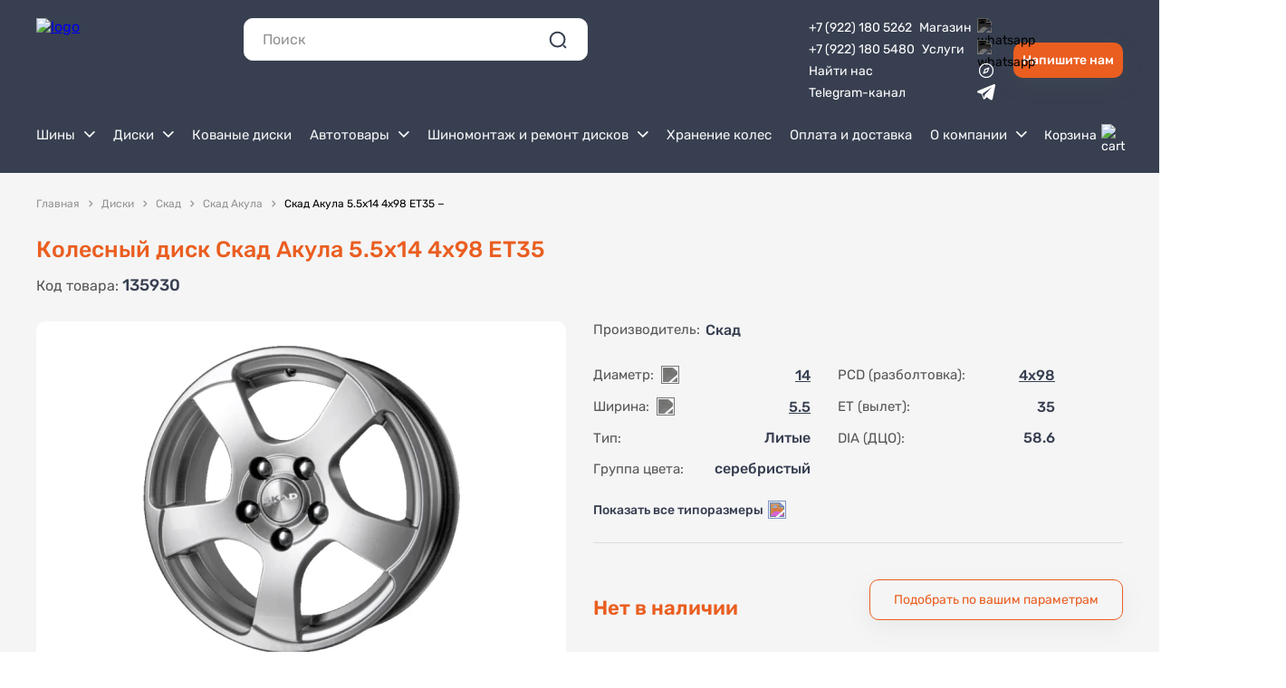

--- FILE ---
content_type: text/html; charset=utf-8
request_url: https://www.2000koles.ru/product/akula-135930-1
body_size: 58347
content:
<!doctype html>
<html data-n-head-ssr lang="ru" data-n-head="%7B%22lang%22:%7B%22ssr%22:%22ru%22%7D%7D">
  <head >
    <title>Колесный диск Скад Акула 5.5x14 4x98 ET35, артикул 135930 в Екатеринбурге купить за 0 рублей - 2000колес</title><meta data-n-head="ssr" charset="utf-8"><meta data-n-head="ssr" name="viewport" content="width=device-width, initial-scale=1, user-scalable=no"><meta data-n-head="ssr" name="yandex-verification" content="1cc189b950d900bb"><meta data-n-head="ssr" name="yandex-verification" content="2f90ee6e5d99c0c8"><meta data-n-head="ssr" name="yandex-verification" content="a34467c7e7a28624"><meta data-n-head="ssr" data-hid="og:site_name" name="og:site_name" property="og:site_name" content="2000KOLES.RU"><meta data-n-head="ssr" data-hid="og:image" name="og:image" property="og:image" content="https://www.2000koles.ru/storage/0_logo_c5e56044.svg"><meta data-n-head="ssr" data-hid="og:url" name="og:url" property="og:url" content="https://2000koles.ru/product/akula-135930-1"><meta data-n-head="ssr" name="og:title" data-hid="og:title" property="og:title" content="Колесный диск Скад Акула 5.5x14 4x98 ET35, артикул 135930 в Екатеринбурге купить за 0 рублей - 2000колес"><meta data-n-head="ssr" name="description" data-hid="metadescription" content="Колесный диск Скад Акула 5.5x14 4x98 ET35 в Екатеринбурге купить за 0 рублей с доставкой. Цвет Селена. Артикул 135930. В наличии 0 штук. Скидки на шиномонтаж."><meta data-n-head="ssr" name="og:description" data-hid="og:description" property="og:description" content="Колесный диск Скад Акула 5.5x14 4x98 ET35 в Екатеринбурге купить за 0 рублей с доставкой. Цвет Селена. Артикул 135930. В наличии 0 штук. Скидки на шиномонтаж."><link data-n-head="ssr" rel="icon" type="image/svg+xml" href="https://www.2000koles.ru/storage/0_favicon-16_7059cd9a.svg"><link data-n-head="ssr" rel="canonical" href="https://www.2000koles.ru/product/akula-135930-1"><link rel="preload" href="/_nuxt/runtime.modern.js?v=1762013734443" as="script"><link rel="preload" href="/_nuxt/commons/app.modern.js?v=1762013734443" as="script"><link rel="preload" href="/_nuxt/npm.sitis-nuxt.modern.js?v=1762013734443" as="script"><link rel="preload" href="/_nuxt/npm.vuelidate.modern.js?v=1762013734443" as="script"><link rel="preload" href="/_nuxt/npm.vuejs-datepicker.modern.js?v=1762013734443" as="script"><link rel="preload" href="/_nuxt/npm.sitisjs.modern.js?v=1762013734443" as="script"><link rel="preload" href="/_nuxt/npm.lodash.modern.js?v=1762013734443" as="script"><link rel="preload" href="/_nuxt/npm.nuxt.modern.js?v=1762013734443" as="script"><link rel="preload" href="/_nuxt/npm.vue-property-decorator.modern.js?v=1762013734443" as="script"><link rel="preload" href="/_nuxt/npm.css-loader.modern.js?v=1762013734443" as="script"><link rel="preload" href="/_nuxt/npm.vue-style-loader.modern.js?v=1762013734443" as="script"><link rel="preload" href="/_nuxt/npm.vuex-class.modern.js?v=1762013734443" as="script"><link rel="preload" href="/_nuxt/npm.defu.modern.js?v=1762013734443" as="script"><link rel="preload" href="/_nuxt/npm.cookie-universal.modern.js?v=1762013734443" as="script"><link rel="preload" href="/_nuxt/npm.deepmerge.modern.js?v=1762013734443" as="script"><link rel="preload" href="/_nuxt/npm.joi.modern.js?v=1762013734443" as="script"><link rel="preload" href="/_nuxt/npm.myregexp.modern.js?v=1762013734443" as="script"><link rel="preload" href="/_nuxt/npm.nuxt-property-decorator.modern.js?v=1762013734443" as="script"><link rel="preload" href="/_nuxt/npm.unfetch.modern.js?v=1762013734443" as="script"><link rel="preload" href="/_nuxt/npm.v-mask.modern.js?v=1762013734443" as="script"><link rel="preload" href="/_nuxt/npm.vue-class-component.modern.js?v=1762013734443" as="script"><link rel="preload" href="/_nuxt/npm.vue-client-only.modern.js?v=1762013734443" as="script"><link rel="preload" href="/_nuxt/npm.vue-multiselect.modern.js?v=1762013734443" as="script"><link rel="preload" href="/_nuxt/npm.vue-no-ssr.modern.js?v=1762013734443" as="script"><link rel="preload" href="/_nuxt/npm.vue-range-component-fixed.modern.js?v=1762013734443" as="script"><link rel="preload" href="/_nuxt/npm.vue-toasted.modern.js?v=1762013734443" as="script"><link rel="preload" href="/_nuxt/npm.vuex-module-decorators.modern.js?v=1762013734443" as="script"><link rel="preload" href="/_nuxt/app.modern.js?v=1762013734443" as="script"><link rel="preload" href="/_nuxt/static/fonts/Rubik-ExtraBold.woff2" as="font" type="font/woff2" crossorigin><link rel="preload" href="/_nuxt/static/fonts/Rubik-ExtraBold.woff" as="font" type="font/woff" crossorigin><link rel="preload" href="/_nuxt/static/fonts/Rubik-Black.woff2" as="font" type="font/woff2" crossorigin><link rel="preload" href="/_nuxt/static/fonts/Rubik-Black.woff" as="font" type="font/woff" crossorigin><link rel="preload" href="/_nuxt/static/fonts/Rubik-SemiBold.woff2" as="font" type="font/woff2" crossorigin><link rel="preload" href="/_nuxt/static/fonts/Rubik-SemiBold.woff" as="font" type="font/woff" crossorigin><link rel="preload" href="/_nuxt/static/fonts/Rubik-Regular.woff2" as="font" type="font/woff2" crossorigin><link rel="preload" href="/_nuxt/static/fonts/Rubik-Regular.woff" as="font" type="font/woff" crossorigin><link rel="preload" href="/_nuxt/static/fonts/Rubik-Light.woff2" as="font" type="font/woff2" crossorigin><link rel="preload" href="/_nuxt/static/fonts/Rubik-Light.woff" as="font" type="font/woff" crossorigin><link rel="preload" href="/_nuxt/static/fonts/Rubik-Medium.woff2" as="font" type="font/woff2" crossorigin><link rel="preload" href="/_nuxt/static/fonts/Rubik-Medium.woff" as="font" type="font/woff" crossorigin><link rel="preload" href="/_nuxt/static/fonts/Rubik-Bold.woff2" as="font" type="font/woff2" crossorigin><link rel="preload" href="/_nuxt/static/fonts/Rubik-Bold.woff" as="font" type="font/woff" crossorigin><link rel="preload" href="/_nuxt/components/header-search.modern.js?v=1762013734443" as="script"><link rel="preload" href="/_nuxt/10.modern.js?v=1762013734443" as="script"><link rel="preload" href="/_nuxt/components/header-menu.modern.js?v=1762013734443" as="script"><link rel="preload" href="/_nuxt/components/header-menu-item.modern.js?v=1762013734443" as="script"><link rel="preload" href="/_nuxt/components/cart-payment-method/components/components-tire-fitting-block-auto-type-selector/component/91b9a7e3.modern.js?v=1762013734443" as="script"><link rel="preload" href="/_nuxt/pages/product/_slug.modern.js?v=1762013734443" as="script"><link rel="preload" href="/_nuxt/npm.swiper.modern.js?v=1762013734443" as="script"><link rel="preload" href="/_nuxt/npm.dom7.modern.js?v=1762013734443" as="script"><link rel="preload" href="/_nuxt/npm.vue-awesome-swiper.modern.js?v=1762013734443" as="script"><link rel="preload" href="/_nuxt/components/product-promotions.modern.js?v=1762013734443" as="script"><link rel="preload" href="/_nuxt/components/catalog-product-card.modern.js?v=1762013734443" as="script"><link rel="preload" href="/_nuxt/components/cart-product-card/components/catalog-product-card/components/product-button-add-to-cart/c/132e28f5.modern.js?v=1762013734443" as="script"><link rel="preload" href="/_nuxt/components/catalog-product-card/components/collection-section-products/components/product-button-add/75c8c524.modern.js?v=1762013734443" as="script"><link rel="preload" href="/_nuxt/components/catalog-product-card/components/product-button-add-to-cart/components/product-information.modern.js?v=1762013734443" as="script"><link rel="preload" href="/_nuxt/components/product-tab-content.modern.js?v=1762013734443" as="script"><link rel="preload" href="/_nuxt/components/main-layout.modern.js?v=1762013734443" as="script"><link rel="preload" href="/_nuxt/components/main-layout/components/search-section-pages/components/u-i-breadcrumbs/components/u-i-pag/49489311.modern.js?v=1762013734443" as="script"><link rel="preload" href="/_nuxt/components/u-i-breadcrumbs.modern.js?v=1762013734443" as="script"><link rel="preload" href="/_nuxt/components/section-block.modern.js?v=1762013734443" as="script"><link rel="preload" href="/_nuxt/components/heading-block.modern.js?v=1762013734443" as="script"><link rel="preload" href="/_nuxt/components/html-script-block.modern.js?v=1762013734443" as="script"><link rel="preload" href="/_nuxt/commons/components/html-script-block/pages/catalog/_.modern.js?v=1762013734443" as="script"><link rel="preload" href="/_nuxt/components/yandex-reviews-block.modern.js?v=1762013734443" as="script"><link rel="preload" href="/_nuxt/components/layouts-footer.modern.js?v=1762013734443" as="script"><link rel="preload" href="/_nuxt/components/footer-menu.modern.js?v=1762013734443" as="script"><link rel="preload" href="/_nuxt/components/footer-contacts.modern.js?v=1762013734443" as="script"><link rel="preload" href="/_nuxt/components/components-information-addresses-list/components/components-information-addresses-with-ma/0ae1c68d.modern.js?v=1762013734443" as="script"><link rel="preload" href="/_nuxt/components/layouts-pop-up-images.modern.js?v=1762013734443" as="script"><link rel="preload" href="/_nuxt/npm.ssr-window.modern.js?v=1762013734443" as="script"><link rel="preload" href="/_nuxt/components/layouts-pop-up-search.modern.js?v=1762013734443" as="script"><link rel="preload" href="/_nuxt/components/cart-don-forget-add/components/cart-product-card/components/cart-share-cart-product-card//ac50bae0.modern.js?v=1762013734443" as="script"><link rel="preload" href="/_nuxt/components/layouts-pop-up-back-call.modern.js?v=1762013734443" as="script"><link rel="preload" href="/_nuxt/components/form-feed-back-block/components/layouts-pop-up-back-call/components/layouts-pop-up-fast-buy.modern.js?v=1762013734443" as="script"><link rel="preload" href="/_nuxt/components/layouts-pop-up-loading.modern.js?v=1762013734443" as="script"><link rel="preload" href="/_nuxt/components/layouts-pop-up-mobile-menu.modern.js?v=1762013734443" as="script"><link rel="preload" href="/_nuxt/components/components-information-addresses-list/components/components-information-addresses-with-ma/9e468cba.modern.js?v=1762013734443" as="script"><link rel="preload" href="/_nuxt/components/layouts-pop-up-fast-buy.modern.js?v=1762013734443" as="script"><link rel="preload" href="/_nuxt/components/layouts-pop-up-notification.modern.js?v=1762013734443" as="script"><link rel="preload" href="/_nuxt/components/layouts-button-scroll-top.modern.js?v=1762013734443" as="script"><link rel="preload" href="/_nuxt/components/u-i-pagination.modern.js?v=1762013734443" as="script"><style data-vue-ssr-id="12ba2d00:0 6439d180:0 0485e7aa:0 0b923a67:0 adcb973c:0 9906b4da:0 5516b6ed:0 b4e3d792:0 c448a286:0 1492d64c:0 38b98803:0 c50aac30:0 ad0a1e8a:0 e3c59e58:0 6029886c:0 3929e1c4:0 57840b58:0 7cb7db13:0 08187152:0 2396f12c:0 2713e6b1:0 69c19d32:0 5f76ab01:0 05cd6050:0 31a77924:0 308dba53:0 3892ca0a:0 52707c8e:0 17c3ccfe:0">fieldset[disabled] .multiselect{pointer-events:none}.multiselect__spinner{position:absolute;right:1px;top:1px;width:40px;height:38px;background:#fff;display:block}.multiselect__spinner:after,.multiselect__spinner:before{position:absolute;content:"";top:50%;left:50%;margin:-8px 0 0 -8px;width:16px;height:16px;border-radius:100%;border:2px solid transparent;border-top-color:#41b883;box-shadow:0 0 0 1px transparent}.multiselect__spinner:before{animation:spinning 2.4s cubic-bezier(.41,.26,.2,.62);animation-iteration-count:infinite}.multiselect__spinner:after{animation:spinning 2.4s cubic-bezier(.51,.09,.21,.8);animation-iteration-count:infinite}.multiselect__loading-enter-active,.multiselect__loading-leave-active{transition:opacity .4s ease-in-out;opacity:1}.multiselect__loading-enter,.multiselect__loading-leave-active{opacity:0}.multiselect,.multiselect__input,.multiselect__single{font-family:inherit;font-size:16px;touch-action:manipulation}.multiselect{box-sizing:content-box;display:block;position:relative;width:100%;min-height:40px;text-align:left;color:#35495e}.multiselect *{box-sizing:border-box}.multiselect:focus{outline:none}.multiselect--disabled{background:#ededed;pointer-events:none;opacity:.6}.multiselect--active{z-index:50}.multiselect--active:not(.multiselect--above) .multiselect__current,.multiselect--active:not(.multiselect--above) .multiselect__input,.multiselect--active:not(.multiselect--above) .multiselect__tags{border-bottom-left-radius:0;border-bottom-right-radius:0}.multiselect--active .multiselect__select{transform:rotate(180deg)}.multiselect--above.multiselect--active .multiselect__current,.multiselect--above.multiselect--active .multiselect__input,.multiselect--above.multiselect--active .multiselect__tags{border-top-left-radius:0;border-top-right-radius:0}.multiselect__input,.multiselect__single{position:relative;display:inline-block;min-height:20px;line-height:20px;border:none;border-radius:5px;background:#fff;padding:0 0 0 5px;width:100%;transition:border .1s ease;box-sizing:border-box;margin-bottom:8px;vertical-align:top}.multiselect__input::-moz-placeholder{color:#35495e}.multiselect__input::placeholder{color:#35495e}.multiselect__tag~.multiselect__input,.multiselect__tag~.multiselect__single{width:auto}.multiselect__input:hover,.multiselect__single:hover{border-color:#cfcfcf}.multiselect__input:focus,.multiselect__single:focus{border-color:#a8a8a8;outline:none}.multiselect__single{padding-left:5px;margin-bottom:8px}.multiselect__tags-wrap{display:inline}.multiselect__tags{min-height:40px;display:block;padding:8px 40px 0 8px;border-radius:5px;border:1px solid #e8e8e8;background:#fff;font-size:14px}.multiselect__tag{position:relative;display:inline-block;padding:4px 26px 4px 10px;border-radius:5px;margin-right:10px;color:#fff;line-height:1;background:#41b883;margin-bottom:5px;white-space:nowrap;overflow:hidden;max-width:100%;text-overflow:ellipsis}.multiselect__tag-icon{cursor:pointer;margin-left:7px;position:absolute;right:0;top:0;bottom:0;font-weight:700;font-style:normal;width:22px;text-align:center;line-height:22px;transition:all .2s ease;border-radius:5px}.multiselect__tag-icon:after{content:"\D7";color:#266d4d;font-size:14px}.multiselect__tag-icon:focus,.multiselect__tag-icon:hover{background:#369a6e}.multiselect__tag-icon:focus:after,.multiselect__tag-icon:hover:after{color:#fff}.multiselect__current{min-height:40px;overflow:hidden;padding:8px 30px 0 12px;white-space:nowrap;border-radius:5px;border:1px solid #e8e8e8}.multiselect__current,.multiselect__select{line-height:16px;box-sizing:border-box;display:block;margin:0;text-decoration:none;cursor:pointer}.multiselect__select{position:absolute;width:40px;height:38px;right:1px;top:1px;padding:4px 8px;text-align:center;transition:transform .2s ease}.multiselect__select:before{position:relative;right:0;top:65%;color:#999;margin-top:4px;border-color:#999 transparent transparent;border-style:solid;border-width:5px 5px 0;content:""}.multiselect__placeholder{color:#adadad;display:inline-block;margin-bottom:10px;padding-top:2px}.multiselect--active .multiselect__placeholder{display:none}.multiselect__content-wrapper{position:absolute;display:block;background:#fff;width:100%;max-height:240px;overflow:auto;border:1px solid #e8e8e8;border-top:none;border-bottom-left-radius:5px;border-bottom-right-radius:5px;z-index:50;-webkit-overflow-scrolling:touch}.multiselect__content{list-style:none;display:inline-block;padding:0;margin:0;min-width:100%;vertical-align:top}.multiselect--above .multiselect__content-wrapper{bottom:100%;border-bottom-left-radius:0;border-bottom-right-radius:0;border-top-left-radius:5px;border-top-right-radius:5px;border-bottom:none;border-top:1px solid #e8e8e8}.multiselect__content::webkit-scrollbar{display:none}.multiselect__element{display:block}.multiselect__option{display:block;padding:12px;min-height:40px;line-height:16px;text-decoration:none;text-transform:none;vertical-align:middle;position:relative;white-space:nowrap}.multiselect__option:after{top:0;right:0;position:absolute;line-height:40px;padding-right:12px;padding-left:20px;font-size:13px}.multiselect__option--highlight{background:#41b883;outline:none;color:#fff}.multiselect__option--highlight:after{content:attr(data-select);background:#41b883;color:#fff}.multiselect__option--selected{background:#f3f3f3;color:#35495e;font-weight:700}.multiselect__option--selected:after{content:attr(data-selected);color:silver;background:inherit}.multiselect__option--selected.multiselect__option--highlight{background:#ff6a6a;color:#fff}.multiselect__option--selected.multiselect__option--highlight:after{background:#ff6a6a;content:attr(data-deselect);color:#fff}.multiselect--disabled .multiselect__current,.multiselect--disabled .multiselect__select{background:#ededed;color:#a6a6a6}.multiselect__option--disabled{background:#ededed!important;color:#a6a6a6!important;cursor:text;pointer-events:none}.multiselect__option--group{background:#ededed;color:#35495e}.multiselect__option--group.multiselect__option--highlight{background:#35495e;color:#fff}.multiselect__option--group.multiselect__option--highlight:after{background:#35495e}.multiselect__option--disabled.multiselect__option--highlight{background:#dedede}.multiselect__option--group-selected.multiselect__option--highlight{background:#ff6a6a;color:#fff}.multiselect__option--group-selected.multiselect__option--highlight:after{background:#ff6a6a;content:attr(data-deselect);color:#fff}.multiselect-enter-active,.multiselect-leave-active{transition:all .15s ease}.multiselect-enter,.multiselect-leave-active{opacity:0}.multiselect__strong{margin-bottom:8px;line-height:20px;display:inline-block;vertical-align:top}[dir=rtl] .multiselect{text-align:right}[dir=rtl] .multiselect__select{right:auto;left:1px}[dir=rtl] .multiselect__tags{padding:8px 8px 0 40px}[dir=rtl] .multiselect__content{text-align:right}[dir=rtl] .multiselect__option:after{right:auto;left:0}[dir=rtl] .multiselect__clear{right:auto;left:12px}[dir=rtl] .multiselect__spinner{right:auto;left:1px}@keyframes spinning{0%{transform:rotate(0)}to{transform:rotate(2turn)}}html{font-family:"Rubik",sans-serif}:root{--font-family--primary:"Rubik";--black:#000;--white:#fff;--text-primary:#444;--text-muted:#828698;--text-disabled:#828698;--stylistic:#a2238e;--primary:168deg 98% 35%;--primary-background:0deg 0% 100%;--secondary:210deg 33% 96%;--secondary-background:0deg 0% 100%;--accent:115deg 44% 45%;--accent-background:0deg 0% 100%;--neutral:0deg 0% 100%;--neutral-background:0deg 0% 100%;--alert-info:30deg 45% 45%;--alert-success:115deg 44% 45%;--alert-warning:42deg 79% 57%;--alert-error:0deg 69% 56%;--p:var(--primary);--pf:var(--primary);--pc:var(--primary-background);--s:var(--secondary);--sf:var(--secondary);--sc:var(--secondary-background);--a:var(--accent);--af:var(--accent);--ac:var(--accent-background);--n:var(--neutral);--nf:var(--neutral);--nc:var(--neutral-background);--in:var(--alert-info);--su:var(--alert-success);--wa:var(--alert-warning);--er:var(--alert-error);--screen-sm:"640px";--screen-md:"768px";--screen-lg:"1024px";--screen-xl:"1280px";--screen-2xl:"1500px";--rounded-box:1rem;--rounded-btn:0.5rem;--rounded-badge:9999px;--animation-btn:0.25s;--animation-input:.4s;--padding-card:2rem;--btn-text-case:uppercase;--btn-focus-scale:0.95;--navbar-padding:.5rem;--border-btn:1px;--tab-border:1px;--tab-radius:0.5rem;--tab-spacer:0.5rem;--focus-ring:2px;--focus-ring-offset:2px;--glass-opacity:30%;--glass-border-opacity:10%;--glass-reflex-degree:100deg;--glass-reflex-opacity:10%;--glass-blur:40px;--glass-text-shadow-opacity:5%}*{margin:0;padding:0;box-sizing:border-box}body{overflow:overlay}.container{margin:0 auto;width:100%;max-width:1240px;padding:0 20px;box-sizing:border-box}.container .container{padding:0}.breadcrumbs{display:none}.scroll-customize::-webkit-scrollbar{padding:5px 5px 5px 0;width:5px;height:5px}.scroll-customize::-webkit-scrollbar-thumb{background:#373f50;opacity:.2;border-radius:9999px}.scroll-customize:hover::-webkit-scrollbar-thumb{background:#373f50}ul{padding:20px 0 20px 40px;list-style:disc}.cms-block-stub__name{display:none}.cms-block-stub{font-size:16px;line-height:25px;color:#373f50}.cms-block-stub p{margin-bottom:10px}.cms-block-stub a{@apply text-primary hover:opacity-60}.cms-block-stub ol,.cms-block-stub ul{display:flex;flex-direction:column;padding:0;list-style:none;margin-top:-10px}.cms-block-stub ol li,.cms-block-stub ul li{margin-top:10px;padding-left:15px;position:relative}.cms-block-stub ol li ul,.cms-block-stub ul li ul{margin-top:0}.cms-block-stub ol li:before,.cms-block-stub ul li:before{content:"";display:flex;width:5px;min-width:5px;height:5px;position:absolute;top:11.25px;left:0;border-radius:100%;background-color:#ea5e20}.cms-block-stub .marker{color:#ea5e20}.cms-block-stub strong{font-weight:500}.cms-block-stub a{color:#ea5e20;text-decoration:none}.cms-block-stub a:hover{text-decoration:underline}.cms-block-stub .h2,.cms-block-stub .h3,.cms-block-stub h2,.cms-block-stub h3{margin-top:30px;margin-bottom:25px}.cms-block-stub .h2:first-child,.cms-block-stub .h3:first-child,.cms-block-stub h2:first-child,.cms-block-stub h3:first-child{margin-top:0}.cms-block-stub table{width:100%;border-collapse:separate;border-spacing:0 10px;border:none}.cms-block-stub table thead th{padding:0 10px 10px;box-sizing:border-box;font-size:16px;font-weight:400;line-height:19px;color:#373f50}.cms-block-stub table tbody tr:nth-child(2n) td{background-color:#f5f5f6}.cms-block-stub table tbody tr:nth-child(2n) td:first-child{border-radius:10px 0 0 10px}.cms-block-stub table tbody tr:nth-child(2n) td:last-child{background-color:#f5f5f6;border-radius:0 10px 10px 0}.cms-block-stub table tbody td{padding:10px;font-size:16px;line-height:19px;color:#373f50;border:none}.cms-block-stub table tbody td.right{font-weight:600;text-align:right}.cms-block-stub table tbody td.count{padding-left:20px}.page .layout .cms-block-container{padding:60px 20px;box-sizing:border-box}.page .layout .cms-block-container .h1,.page .layout .cms-block-container h1{text-align:left;color:#000}.hidden-pc,.hide-breadcrumbs .breadcrumbs-custom,.visible-laptop{display:none}@media(max-width:1199px){.cms-block-stub table{border-spacing:0}.cms-block-stub table tbody td{font-size:14px;line-height:23px}}@media(max-width:1023px){.hidden-laptop{display:none}.visible-laptop{display:block}}@media(max-width:859px){.cms-block-stub{font-size:14px;line-height:23px}.cms-block-stub .h2,.cms-block-stub .h3,.cms-block-stub h2,.cms-block-stub h3{margin-top:25px;margin-bottom:20px}}@media(max-width:639px){.cms-block-stub table tbody td{padding:12px 10px;font-size:14px;line-height:17px}.hidden-pc{display:block}.hidden-mobile{display:none}}.h1,.h2,h1,h2{font-weight:500;font-size:25px;line-height:30px;color:#ea5e20}.h3,h3{font-weight:500;font-size:16px;line-height:19px;color:#000}@media(max-width:1023px){.h1,.h2,h1,h2{font-size:18px;line-height:21px}}@font-face{font-family:"Rubik";src:url(/_nuxt/static/fonts/Rubik-ExtraBold.woff2) format("woff2"),url(/_nuxt/static/fonts/Rubik-ExtraBold.woff) format("woff");font-weight:700;font-style:normal;font-display:swap}@font-face{font-family:"Rubik";src:url(/_nuxt/static/fonts/Rubik-Black.woff2) format("woff2"),url(/_nuxt/static/fonts/Rubik-Black.woff) format("woff");font-weight:900;font-style:normal;font-display:swap}@font-face{font-family:"Rubik";src:url(/_nuxt/static/fonts/Rubik-SemiBold.woff2) format("woff2"),url(/_nuxt/static/fonts/Rubik-SemiBold.woff) format("woff");font-weight:600;font-style:normal;font-display:swap}@font-face{font-family:"Rubik";src:url(/_nuxt/static/fonts/Rubik-Regular.woff2) format("woff2"),url(/_nuxt/static/fonts/Rubik-Regular.woff) format("woff");font-weight:400;font-style:normal;font-display:swap}@font-face{font-family:"Rubik";src:url(/_nuxt/static/fonts/Rubik-Light.woff2) format("woff2"),url(/_nuxt/static/fonts/Rubik-Light.woff) format("woff");font-weight:300;font-style:normal;font-display:swap}@font-face{font-family:"Rubik";src:url(/_nuxt/static/fonts/Rubik-Medium.woff2) format("woff2"),url(/_nuxt/static/fonts/Rubik-Medium.woff) format("woff");font-weight:500;font-style:normal;font-display:swap}@font-face{font-family:"Rubik";src:url(/_nuxt/static/fonts/Rubik-Bold.woff2) format("woff2"),url(/_nuxt/static/fonts/Rubik-Bold.woff) format("woff");font-weight:700;font-style:normal;font-display:swap}input,textarea{font-family:"Rubik"}.form-item__input{padding:8px 15px;box-sizing:border-box;background:#fff;border:1px solid #dcdcdc;border-radius:10px;outline:none;width:100%;font-size:14px;line-height:24px;color:#373f50}.form-item__input:focus{border-color:#ea5e20}.form-item__input::-moz-placeholder{color:#939393}.form-item__input::placeholder{color:#939393}.form-item__error{margin-top:4px;margin-left:8px;font-size:12px;line-height:14px;color:#f34770}textarea.form-item__input{width:100%!important;height:80px!important}.animation-loading{position:relative;overflow:hidden}.animation-loading:after{content:"";position:absolute;top:0;left:0;width:200%;height:100%;background:#cecece;background:linear-gradient(110deg,#cecece 8%,#f5f5f5 18%,#cecece 33%);border-radius:5px;background-size:200% 100%;animation:shine 1.5s linear infinite}@keyframes shine{to{background-position-x:-200%}}.payment-section-info{margin:15px 0;flex:1;background:#fff;border:1px solid #ededed;border-radius:10px;padding:30px}.payment-section-info__title{margin-bottom:15px;font-weight:500;font-size:18px;line-height:21px;color:#000}.payment-section-info__message .marker{display:inline-block;color:inherit;padding:10px 20px;box-sizing:border-box;background-color:#f5f5f6;border-radius:10px}@media(max-width:1199px){.payment-section-info{padding:20px}}@media(max-width:1023px){.payment-section-info{margin:0}}@media(max-width:859px){.payment-section-info__title{margin-bottom:10px;font-size:16px;line-height:18px}}.btn{font-family:"Rubik";display:block;padding:10px 20px;box-sizing:border-box;border-radius:10px;cursor:pointer;border:none;font-weight:500;font-size:16px;line-height:19px;text-decoration:none;text-align:center}.btn.disabled,.btn:disabled{background-color:#bebebe!important;cursor:not-allowed!important}.btn-primary{background:#ea5e20}.btn-primary,.btn-secondary{box-shadow:0 8px 24px hsla(0,0%,51.4%,.1);color:#fff}.btn-secondary{background-color:#373f50}.btn-outline{background-color:transparent;border:1px solid}.btn-outline.btn-primary{border-color:#ea5e20;color:#ea5e20}.btn-outline.btn-secondary{border-color:#373f50;color:#373f50}.btn-outline:disabled{background-color:#f0f0f0;border-color:#bebebe;color:#bebebe}.custom-section{padding:20px 0;box-sizing:border-box}.custom-section.add-horizontal-padding{padding:60px}.custom-section.dark{background-color:#f5f5f6}.custom-section.small{padding:30px 0}.custom-section.small.add-horizontal-padding{padding:30px}.custom-section.not-padding{padding:0}.custom-section.not-padding-top{padding-top:0}.custom-section.not-padding-bottom{padding-bottom:0}.custom-section.border-section{border:1px solid #ededed;border-radius:10px}.custom-section .h1,.custom-section .h2,.custom-section h1,.custom-section h2{margin-top:30px;margin-bottom:30px}.custom-section .h1:first-child,.custom-section .h2:first-child,.custom-section h1:first-child,.custom-section h2:first-child{margin-top:0}.custom-section__title{margin-bottom:30px}.custom-section__title.black{color:#000}.white-section{padding:30px;box-sizing:border-box;background:#fff;box-shadow:0 8px 24px hsla(0,0%,51.4%,.1);border-radius:10px}@media(max-width:1199px){.custom-section{padding:50px 0}.custom-section.add-horizontal-padding{padding:50px}.custom-section.small{padding:20px 0}.custom-section.small.add-horizontal-padding{padding:20px}.custom-section .h1,.custom-section .h2,.custom-section h1,.custom-section h2{margin-top:20px;margin-bottom:20px}}@media(max-width:1023px){.custom-section{padding:40px 0}.custom-section.add-horizontal-padding{padding:40px}.white-section{padding:20px}}@media(max-width:859px){.custom-section{padding:30px 0}.custom-section.add-horizontal-padding{padding:30px}.white-section{padding:20px}}.checkbox span{display:flex;width:20px;min-width:20px;height:20px;border-radius:6px;border:1px solid #939393}.checkbox input:checked+span{border:1px solid #ea5e20;color:#ea5e20;background-size:12px;background-position:50%;background-repeat:no-repeat;background-color:#ea5e20;background-image:url([data-uri])}.filter-item.open .filter-item__head img{transform:rotateX(180deg)}.filter-item__head{display:flex;cursor:pointer;font-weight:500;font-size:16px;line-height:19px;color:#000}.filter-item__head img{margin-top:5px;margin-left:auto;padding-left:10px;box-sizing:border-box;width:25px;height:15px;min-width:25px;transition:all .2s;filter:invert(60%) sepia(2%) saturate(3%) hue-rotate(357deg) brightness(97%) contrast(94%)}.filter-item__head:hover img{transform:rotateX(45deg)}.filter-item__body{margin-top:20px}.swiper-pagination-bullets>*{margin-left:5px}.swiper-pagination-bullets>:first-child{margin-left:0}.swiper-pagination-bullets .swiper-pagination-bullet{width:7px;height:7px;opacity:1;background-color:#939393}.swiper-pagination-bullets .swiper-pagination-bullet.swiper-pagination-bullet-active{background-color:#ea5e20}.modal{z-index:999;padding:20px;box-sizing:border-box;overflow:auto}.modal,.modal__overlay{position:fixed;top:0;left:0;right:0;bottom:0}.modal__overlay{background-color:rgba(55,63,80,.4);z-index:-1}.modal__content{margin:0 auto;width:100%;max-width:760px;padding:30px;background:#fff;box-shadow:0 8px 24px hsla(0,0%,51.4%,.1);border-radius:10px;overflow:hidden;position:relative}.modal__close{position:absolute;top:20px;right:20px;height:32px;width:32px;background-image:url([data-uri]);background-position:50%;background-repeat:no-repeat;background-size:100%;cursor:pointer;filter:invert(66%) sepia(8%) saturate(21%) hue-rotate(343deg) brightness(86%) contrast(93%)}.modal__close:hover{filter:invert(37%) sepia(20%) saturate(5482%) hue-rotate(355deg) brightness(107%) contrast(84%)}@media(max-width:859px){.modal{padding:10px}.modal__content{padding:15px}.modal__close{top:10px;right:10px;width:24px;height:24px}}.tooltip{position:relative}.tooltip:hover .tooltip-hover{display:block}.tooltip.--full-hover .tooltip-hover{pointer-events:auto;overflow:visible;overflow:initial}.tooltip.--full-hover .tooltip-hover:after{content:""!important;position:absolute;height:10px;top:-10px;left:0;right:0}.tooltip-hover{display:none;background:#fff;box-shadow:0 8px 24px hsla(0,0%,51.4%,.1);border-radius:10px;position:absolute;overflow:hidden;z-index:20;padding:20px;box-sizing:border-box;width:-moz-max-content;width:max-content;max-width:220px;pointer-events:none}.tooltip-hover a{text-decoration:none;color:#ea5e20}.select{position:relative}.select.open .select-element{border-color:#ea5e20;border-radius:10px 10px 0 0}.select.open .select-element img{filter:invert(38%) sepia(81%) saturate(1990%) hue-rotate(353deg) brightness(99%) contrast(86%);transform:translateY(-50%) rotate(180deg)}.select.open .select-dropdown,.select.open .select-overlay{display:block}.select.disabled .select-element{opacity:.6;cursor:not-allowed}.select-element,.select.disabled .select-element:hover{border:1px solid #ededed}.select-element{min-height:40px;padding:8px 15px;box-sizing:border-box;background:#fff;border-radius:10px;position:relative;cursor:pointer;font-size:14px;line-height:24px;color:#373f50}.select-element img{position:absolute;top:50%;right:15px;transform:translateY(-50%);filter:invert(70%) sepia(4%) saturate(20%) hue-rotate(314deg) brightness(83%) contrast(90%)}.select-element:hover{border-color:rgba(234,94,32,.6)}.select-dropdown{display:none;position:absolute;top:calc(100% - 1px);left:0;width:100%;background-color:#fff;border-radius:0 0 10px 10px;overflow:hidden;z-index:21;border:1px solid #ea5e20;filter:drop-shadow(0 8px 24px rgba(131,131,131,.1))}.select-overlay{display:none;position:fixed;top:0;left:0;right:0;bottom:0;z-index:20}@media(max-width:859px){.select.open .select-element{border-radius:10px 10px 0 0;border-bottom-color:transparent}.select-dropdown{top:calc(100% - 1px);border-radius:0 0 10px 10px;border-top:none}}.radio span{display:flex;width:20px;min-width:20px;height:20px;border-radius:100%;border:1px solid #939393}.radio input:checked+span{border:1px solid #ea5e20;color:#ea5e20;background-size:12px;background-position:50%;background-repeat:no-repeat;background-color:#ea5e20;position:relative}.radio input:checked+span:after{content:"";position:absolute;top:50%;left:50%;transform:translate(-50%,-50%);width:50%;height:50%;border-radius:100%;background-color:#fff}.multiselect{cursor:pointer}.multiselect.multiselect--active .multiselect__tags{border-color:#ea5e20!important}.multiselect.multiselect--active .multiselect__select{transform:translateY(-50%) rotate(180deg);filter:invert(45%) sepia(26%) saturate(6345%) hue-rotate(353deg) brightness(98%) contrast(87%)}.multiselect:hover .multiselect__tags{border-color:rgba(234,94,32,.6)}.multiselect__tags{padding:7px 15px;border-radius:10px;border-color:#dcdcdc}.multiselect__input,.multiselect__placeholder,.multiselect__single{margin:0;padding:0;font-weight:400;font-size:14px;line-height:24px;color:#939393}.multiselect__single{color:#373f50}.multiselect__content-wrapper{flex-direction:column;border-color:#ea5e20;border-radius:0 0 10px 10px}.multiselect__content{overflow:auto}.multiselect__option{padding:8px 15px;box-sizing:border-box;border-top:1px solid #dcdcdc;cursor:pointer;font-size:14px;line-height:24px;color:#373f50}.multiselect__option:hover{color:#ea5e20}.multiselect__option:after{content:none!important}.multiselect__option--selected{font-weight:400}.multiselect__option--highlight{color:#ea5e20!important;background-color:transparent!important}.multiselect__select{height:24px;width:24px;top:50%;right:10px;transform:translateY(-50%);filter:invert(59%) sepia(12%) saturate(12%) hue-rotate(331deg) brightness(96%) contrast(93%);z-index:5;background-image:url([data-uri]);background-repeat:no-repeat;background-position:50%}.multiselect__select:before{content:none!important}
.nuxt-progress{position:fixed;top:0;left:0;right:0;height:2px;width:0;opacity:1;transition:width .1s,opacity .4s;background-color:#000;z-index:999999}.nuxt-progress.nuxt-progress-notransition{transition:none}.nuxt-progress-failed{background-color:red}
.layoutWrapp{display:flex;flex-direction:column;min-height:100vh}.layoutWrapp__nuxt{flex:1;display:flex;flex-direction:column;min-height:calc(100vh - 147px)}.сonsent{position:fixed;bottom:0;left:0;display:none;justify-content:center;width:100%;padding:30px;box-sizing:border-box;background-color:#f5f5f6;z-index:10}.сonsent button{margin-top:-5px}.сonsent--active{display:flex}.сonsent__text{margin-right:30px}.сonsent__read{display:block;margin-left:15px}
.header[data-v-57b62d75]{padding:20px 0;box-sizing:border-box;background:#373f50;box-shadow:0 4px 12px hsla(0,0%,87.5%,.2);z-index:900}.header.fixed[data-v-57b62d75]{position:fixed;top:0;left:0;right:0}.header.fixed .container[data-v-57b62d75]{display:flex;align-items:center}.header.fixed .header__bottom[data-v-57b62d75]{flex:1;margin-top:0;margin-left:32px}.header.fixed .header__cart[data-v-57b62d75]{margin-left:auto}.header.fixed .header__button-feeadback[data-v-57b62d75],.header.fixed .header__contacts[data-v-57b62d75],.header.fixed .header__search[data-v-57b62d75]{display:none}.header__top[data-v-57b62d75]{display:flex}.header__bottom[data-v-57b62d75]{display:flex;align-items:center;margin-top:15px}.header__logo[data-v-57b62d75]{display:flex;width:100%;max-width:197px}.header__logo img[data-v-57b62d75]{width:100%;-o-object-fit:contain;object-fit:contain}.header__search[data-v-57b62d75]{width:100%;max-width:380px;margin:0 32px}.header__phones[data-v-57b62d75],.header__phones>*[data-v-57b62d75]{display:flex;align-items:center}.header__phones>*[data-v-57b62d75]{justify-content:center;margin-left:15px;font-size:16px;line-height:19px;color:#fff;text-decoration:none}.header__phones[data-v-57b62d75]>:first-child{margin-left:0}.header__contacts[data-v-57b62d75]{display:flex;justify-content:center;flex-direction:column;margin-left:auto}.header__contacts>*[data-v-57b62d75]{display:flex;align-items:center;margin-top:4px;color:#fff;font-size:14px}.header__contacts>* a[data-v-57b62d75]{color:#fff;-webkit-text-decoration:underline transparent;text-decoration:underline transparent;transition:all .2s}.header__contacts>* a[data-v-57b62d75]:hover{-webkit-text-decoration-color:#fff;text-decoration-color:#fff}.header__contacts>* span[data-v-57b62d75]{margin-left:8px;margin-right:auto}.header__contacts>* .--soc[data-v-57b62d75]{display:flex;align-items:center;justify-content:center;width:20px;height:20px;margin-left:6px}.header__contacts>* .--soc img[data-v-57b62d75]{width:100%;height:100%;-o-object-fit:contain;object-fit:contain;filter:invert(100%) sepia(0) saturate(0) hue-rotate(73deg) brightness(102%) contrast(101%);transition:all .2s}.header__contacts>* .--soc:hover img[data-v-57b62d75]{transform:scale(1.1)}.header__contacts>* .--soc.--hidden[data-v-57b62d75]{opacity:0;pointer-events:none}.header__contacts[data-v-57b62d75]>:first-child{margin-top:0}.header__contacts .--fund-us[data-v-57b62d75]{cursor:pointer}.header__contacts .--fund-us .--text[data-v-57b62d75]{-webkit-text-decoration:underline transparent;text-decoration:underline transparent;transition:all .2s}.header__contacts .--fund-us:hover .--text[data-v-57b62d75]{-webkit-text-decoration-color:#fff;text-decoration-color:#fff}.header__contacts .--fund-us:hover img[data-v-57b62d75]{transform:scale(1.1)}.header__button-feeadback[data-v-57b62d75]{display:flex;align-items:center;margin-left:20px}.header__button-feeadback .btn[data-v-57b62d75]{font-size:14px;padding:10px}.header__menu[data-v-57b62d75]{margin-right:auto}.header__cart[data-v-57b62d75]{display:flex;align-items:center;justify-content:center;position:relative;color:#fff;font-size:14px;text-decoration:none}.header__cart img[data-v-57b62d75]{transition:all .2s}.header__cart span[data-v-57b62d75]{position:absolute;padding:5px 7px;box-sizing:border-box;left:calc(100% - 10px);bottom:calc(100% - 10px);background:#ea5e20;border-radius:100px;white-space:nowrap;font-weight:500;font-size:12px;line-height:14px;color:#fff}.header__cart .--text[data-v-57b62d75]{transition:all .2s;-webkit-text-decoration:underline transparent;text-decoration:underline transparent;margin-right:5px}.header__cart.mobile[data-v-57b62d75]{display:none}.header__cart:hover .--text[data-v-57b62d75]{-webkit-text-decoration-color:#fff;text-decoration-color:#fff}.header__cart:hover img[data-v-57b62d75]{transform:scale(1.1)}.header__user[data-v-57b62d75]{display:none;margin-left:30px;cursor:pointer}.header-placeholder[data-v-57b62d75]{height:147px}.header__dropdown-button[data-v-57b62d75],.header__mobile-contact-data[data-v-57b62d75],.header__mobile-search[data-v-57b62d75]{display:none}@media(max-width:1199px){.header__search[data-v-57b62d75]{max-width:280px;margin:0 30px}.header__phones[data-v-57b62d75]{white-space:nowrap}.header__contacts>*[data-v-57b62d75]{font-size:13px}.header__button-feeadback .btn[data-v-57b62d75]{font-size:13px;padding:8px 10px}}@media(max-width:1023px){.header[data-v-57b62d75]{padding:10px 0;min-height:70px}.header[data-v-57b62d75],.header .container[data-v-57b62d75]{display:flex;align-items:center}.header__logo[data-v-57b62d75]{align-items:center;justify-content:center;max-width:140px}.header__logo img[data-v-57b62d75]{max-width:100%;max-height:100%}.header__top[data-v-57b62d75]{display:flex;align-items:center;justify-content:center;flex:initial!important;margin-right:auto}.header__bottom[data-v-57b62d75]{margin-top:0;flex:initial!important;margin-left:0!important}.header__dropdown-button[data-v-57b62d75]{margin-right:20px}.header__cart[data-v-57b62d75],.header__dropdown-button[data-v-57b62d75]{display:flex;align-items:center;justify-content:center;width:30px;height:30px}.header__cart.mobile[data-v-57b62d75]{display:flex;margin-right:10px}.header__cart .--text[data-v-57b62d75]{display:none}.header-placeholder[data-v-57b62d75]{height:70px}.header__mobile-search[data-v-57b62d75]{display:flex;align-items:center;justify-content:center;width:30px;height:30px;margin-right:10px}.header__mobile-contact-data[data-v-57b62d75]{display:block}.header__button-feeadback[data-v-57b62d75],.header__contacts[data-v-57b62d75],.header__menu[data-v-57b62d75],.header__search[data-v-57b62d75],.header__socials[data-v-57b62d75],.header__user[data-v-57b62d75]{display:none}}@media(max-width:459px){.header__cart.mobile[data-v-57b62d75],.header__mobile-search[data-v-57b62d75]{width:24px;height:24px;margin-right:5px}.header__cart.mobile img[data-v-57b62d75],.header__mobile-search img[data-v-57b62d75]{width:100%;height:100%;-o-object-fit:contain;object-fit:contain}.header__cart span[data-v-57b62d75]{right:calc(100% - 40px);bottom:calc(100% - 55px);left:auto}}
.search[data-v-db1c17a0]{display:flex}.search-input[data-v-db1c17a0]{display:flex;flex:1;background:#fff;border:1px solid #f5f5f6;border-radius:10px;overflow:hidden;position:relative}.search-input input[data-v-db1c17a0]{flex:1;padding:13px 60px 13px 20px;box-sizing:border-box;background:transparent;box-shadow:none;outline:none;border:none;-webkit-user-select:none;-moz-user-select:none;user-select:none;pointer-events:none;font-size:16px;line-height:19px;color:#000}.search-input input[data-v-db1c17a0]::-moz-placeholder{color:#929292}.search-input input[data-v-db1c17a0]::placeholder{color:#929292}.search-input img[data-v-db1c17a0]{position:absolute;top:50%;right:20px;transform:translateY(-50%);filter:invert(24%) sepia(22%) saturate(521%) hue-rotate(183deg) brightness(93%) contrast(96%)}
.header-menu[data-v-21bd11ab]{display:flex}.header-menu>*[data-v-21bd11ab]{margin-left:20px}.header-menu[data-v-21bd11ab]>:first-child{margin-left:0}@media(max-width:1023px){.header-menu[data-v-21bd11ab]{flex-direction:column}.header-menu>*[data-v-21bd11ab]{margin-top:15px;margin-left:0}.header-menu[data-v-21bd11ab]>:first-child{margin-top:0}}
.menu-item[data-v-6995f37a]{position:relative}.menu-item-link[data-v-6995f37a]{display:flex;padding:13px 0;box-sizing:border-box;font-size:15px;line-height:18px;color:#f5f5f6;text-decoration:none}.menu-item-link img[data-v-6995f37a]{margin-left:10px;filter:invert(100%) sepia(0) saturate(7368%) hue-rotate(94deg) brightness(104%) contrast(99%)}.menu-item-dropdown[data-v-6995f37a]{display:none;position:absolute;top:100%;left:-20px;width:-moz-max-content;width:max-content;max-width:260px;padding:13.5px 0;box-sizing:border-box;background:#fff;box-shadow:0 8px 24px hsla(0,0%,51.4%,.1);border-radius:10px;z-index:999}.menu-item-dropdown>*[data-v-6995f37a]{display:block;padding:7.5px 20px;border-radius:15px;font-size:14px;line-height:17px;color:#373f50;text-decoration:none}.menu-item-dropdown[data-v-6995f37a]>:hover{color:#ea5e20}.menu-item-close[data-v-6995f37a]{position:fixed;top:0;left:0;right:0;bottom:0;z-index:998}@media(min-width:1024px){.menu-item.children:hover .menu-item-dropdown[data-v-6995f37a]{display:block}.menu-item-link[data-v-6995f37a]:hover{color:#ea5e20}.menu-item-link:hover img[data-v-6995f37a]{filter:invert(49%) sepia(92%) saturate(2855%) hue-rotate(348deg) brightness(94%) contrast(95%)}}@media(max-width:1023px){.menu-item.mobile-open .menu-item-link[data-v-6995f37a]{color:#ea5e20}.menu-item.mobile-open .menu-item-link img[data-v-6995f37a]{transform:rotate(0);filter:invert(53%) sepia(37%) saturate(7499%) hue-rotate(352deg) brightness(98%) contrast(88%)}.menu-item.mobile-open .menu-item-dropdown[data-v-6995f37a]{display:flex;flex-direction:column;box-shadow:none;max-width:none;padding:0;margin-top:20px}.menu-item.mobile-open .menu-item-dropdown>*[data-v-6995f37a]{padding:0 10px;margin-top:20px;font-size:15px;line-height:18px}.menu-item.mobile-open .menu-item-dropdown[data-v-6995f37a]>:first-child{margin-top:0}.menu-item-link[data-v-6995f37a]{padding:3px 0;align-items:center;justify-content:space-between;font-weight:500;color:#000}.menu-item-link img[data-v-6995f37a]{filter:none;transform:rotate(-90deg)}.menu-item-dropdown[data-v-6995f37a]{position:static}}
.page-product__main[data-v-82d9d964]{background-color:#f5f5f6;padding-bottom:60px;box-sizing:border-box}.page-product__title[data-v-82d9d964]{margin-top:20px;margin-bottom:15px}.page-product__product-code[data-v-82d9d964]{margin-bottom:30px;color:#565656;font-size:16px;line-height:18px}.page-product__product-code span[data-v-82d9d964]{color:#373f50;font-size:18px;font-weight:500}.page-product__content[data-v-82d9d964]{display:flex;margin-left:-30px}.page-product__content>*[data-v-82d9d964]{width:calc(50% - 30px);margin-left:30px}.page-product__content .left[data-v-82d9d964]{position:relative}.page-product__content .right[data-v-82d9d964]{display:flex}.page-product__tab-description[data-v-82d9d964]{margin-top:30px}.page-product__tab-description.not-avaible[data-v-82d9d964]{margin-top:0}.animation-loading.min-h[data-v-82d9d964]{min-height:240px;border-radius:10px;overflow:hidden}@media(max-width:1023px){.page-product__title[data-v-82d9d964]{margin-top:10px;margin-bottom:8px}.page-product__product-code[data-v-82d9d964]{margin-bottom:18px;font-size:14px;line-height:16px}.page-product__product-code span[data-v-82d9d964]{font-size:16px}.page-product__content[data-v-82d9d964]{flex-direction:column;margin-left:0}.page-product__content>*[data-v-82d9d964]{width:100%;margin-left:0}.page-product__content .right[data-v-82d9d964]{margin-top:20px}}
.breadcrumbs-custom{padding:22px 0 4px;box-sizing:border-box;background-color:#f5f5f6}.breadcrumbs-custom.white{background-color:#fff}.breadcrumbs-custom__items{display:flex;align-items:center}.breadcrumbs-custom__item{font-size:12px;line-height:14px;text-decoration:none;color:#939393}.breadcrumbs-custom__item.active{color:#000}.breadcrumbs-custom__item:not(.active):hover{color:#ea5e20}.breadcrumbs-custom__arrow{display:flex;align-items:center;justify-content:center;width:24px;height:24px}.breadcrumbs-custom__arrow img{width:14px;filter:invert(62%) sepia(2%) saturate(10%) hue-rotate(31deg) brightness(93%) contrast(94%)}@media(max-width:1023px){.breadcrumbs-custom{padding:0}.breadcrumbs-custom__items{margin:0 -20px;padding:10px 20px;overflow-x:auto;box-sizing:border-box}.breadcrumbs-custom__item{white-space:nowrap}}@media(max-width:859px){.breadcrumbs-custom .container{display:flex}.breadcrumbs-custom__items{flex-wrap:wrap;margin-top:-5px}.breadcrumbs-custom__items>*{margin-top:5px}.breadcrumbs-custom__item{color:#373f50}.breadcrumbs-custom__arrow img{width:20px;filter:invert(22%) sepia(38%) saturate(329%) hue-rotate(181deg) brightness(95%) contrast(91%)}}
.product-image[data-v-6eb82d95]{background:#fff;border-radius:10px;padding:20px;box-sizing:border-box;overflow:hidden;position:relative}.product-image img[data-v-6eb82d95]{max-width:100%;max-height:100%;-o-object-fit:contain;object-fit:contain}.product-image__slider[data-v-6eb82d95]{display:flex}.product-image__slider .swiper-container[data-v-6eb82d95],.product-image__slider .swiper-slide[data-v-6eb82d95],.product-image__slider .swiper-wrapper[data-v-6eb82d95]{display:flex;width:100%!important}.product-image__slider .swiper-slide[data-v-6eb82d95]{align-items:center;justify-content:center}.product-image__slider .image-gallery-block-navigation[data-v-6eb82d95]{position:absolute;top:50%;transform:translateY(-50%);width:40px;height:40px;border-radius:10px;display:flex;align-items:center;justify-content:center;background:rgba(0,0,0,.45);z-index:10;cursor:pointer}.product-image__slider .image-gallery-block-navigation img[data-v-6eb82d95]{width:80%;height:80%;filter:invert(44%) sepia(19%) saturate(5796%) hue-rotate(350deg) brightness(96%) contrast(91%)}.product-image__slider .image-gallery-block-navigation.--prev[data-v-6eb82d95]{left:10px}.product-image__slider .image-gallery-block-navigation.--next[data-v-6eb82d95]{right:10px}.product-image__slider .image-gallery-block-navigation.swiper-button-disabled img[data-v-6eb82d95]{filter:invert(100%) sepia(0) saturate(7438%) hue-rotate(199deg) brightness(118%) contrast(117%)}.product-image__pagination[data-v-6eb82d95]{display:flex;overflow:auto;margin-top:20px;margin-left:-10px}.product-image__pagination>*[data-v-6eb82d95]{width:calc(14.28571% - 10px);min-width:calc(14.28571% - 10px);margin-left:10px;border-radius:10px;overflow:hidden;cursor:pointer}.product-image__pagination>* img[data-v-6eb82d95]{width:100%;height:100%;-o-object-fit:cover;object-fit:cover}.product-image__pagination[data-v-6eb82d95]>:after{content:"";float:left;padding-top:75%}.product-image__pagination>.active[data-v-6eb82d95]{border:1px solid #ea5e20}.product-tags[data-v-6eb82d95]{display:flex;flex-direction:column;align-items:flex-start;position:absolute;top:20px;left:20px;z-index:20}.product-tags>*[data-v-6eb82d95]{margin-top:10px}.product-tags[data-v-6eb82d95]>:first-child{margin-top:0}.product-tag[data-v-6eb82d95]{display:flex;align-items:center;background:#ea5e20;border-radius:10px;padding:5px 10px;box-sizing:border-box;max-width:180px;cursor:pointer;font-size:12px;line-height:14px;color:#fff;text-decoration:none}.product-tag img[data-v-6eb82d95]{width:20px;height:20px;-o-object-fit:contain;object-fit:contain;margin-right:10px}.product-tag[data-v-6eb82d95]:hover{box-shadow:0 8px 24px hsla(0,0%,51.4%,.1)}.product-available-quantity[data-v-6eb82d95]{background:#ea5e20;border:1px solid #ededed;border-right:none;border-radius:10px 0 0 10px;position:absolute;z-index:10;right:0;bottom:20px;padding:10px 15px;box-sizing:border-box}.product-available-quantity .--count[data-v-6eb82d95]{font-weight:500;font-size:16px;line-height:19px;color:#fff}.product-available-quantity .--message[data-v-6eb82d95]{font-size:13px;line-height:15px;color:#fff}.product-available-quantity.--pagination[data-v-6eb82d95]{bottom:80px}@media(max-width:1023px){.product-image[data-v-6eb82d95]{display:flex;flex-direction:column;align-items:center;justify-content:center;border-radius:0;margin:0 -20px}.product-image__pagination>*[data-v-6eb82d95]{width:calc(20% - 10px);min-width:calc(20% - 10px)}.product-available-quantity.--pagination[data-v-6eb82d95]{bottom:20px}}@media(max-width:859px){.product-tags[data-v-6eb82d95]{top:10px;left:20px}.product-tags>*[data-v-6eb82d95]{margin-top:5px}.product-tag[data-v-6eb82d95]{padding:5px;border-radius:100px}.product-tag img[data-v-6eb82d95]{width:16px;height:16px;margin-right:5px}.product-available-quantity[data-v-6eb82d95]{bottom:10px}}
.product-promotions{display:flex;flex-direction:column;align-items:flex-start;position:absolute;top:20px;left:20px;z-index:20}.product-promotions>*{margin-top:10px}.product-promotions>:first-child{margin-top:0}.promotion-tag{display:flex;align-items:center;background:#ea5e20;border-radius:10px;padding:5px 10px;box-sizing:border-box;max-width:180px;font-size:12px;line-height:14px;color:#fff;text-decoration:none}.promotion-tag img{width:20px;height:20px;-o-object-fit:contain;object-fit:contain;margin-right:10px}.promotion-tag:hover{box-shadow:0 8px 24px hsla(0,0%,51.4%,.1)}.promotion-tag .tooltip-hover{padding:10px 15px;left:calc(100% + 10px);top:0;font-size:14px;line-height:17px;color:#373f50}.promotion-tag .tooltip-hover:after{height:100%!important;top:0!important;left:-20px!important;width:20px!important}.promotion-tag__mobile-message.cms-block-stub{font-size:16px!important;line-height:24px!important}.promotion-tag__mobile-message.cms-block-stub p{margin:0}@media(max-width:1199px){.promotion-tag .tooltip-hover{display:none!important}}@media(max-width:1023px){.product-promotions{top:10px;left:0}}
.product-information[data-v-f2463f06]{display:flex;flex-direction:column;flex:1}.product-information__list[data-v-f2463f06]{display:flex;flex-direction:column}.product-information__list .label[data-v-f2463f06]{margin-right:6px;font-size:15px;line-height:18px;color:#565656}.product-information__list .value[data-v-f2463f06]{font-size:16px;line-height:19px;color:#373f50}.product-information__list .value.big[data-v-f2463f06]{font-weight:500}.product-information__list>*[data-v-f2463f06]{display:flex;margin-top:15px}.product-information__list[data-v-f2463f06]>:first-child{margin-top:0}.discount-tag[data-v-f2463f06]{background:#3caa3c;border-radius:10px;padding:10px 30px;box-sizing:border-box;max-width:180px;font-size:24px;line-height:14px;color:#fff;text-decoration:none;text-align:center}.discount-tag span[data-v-f2463f06]{margin-left:auto;margin-right:auto}.product-information__params[data-v-f2463f06]{display:flex;flex-wrap:wrap;padding-top:30px;margin-top:-15px;margin-left:-30px}.product-information__params>*[data-v-f2463f06]{display:flex;align-items:center;width:calc(50% - 30px);margin-top:15px;margin-left:30px}.product-information__params[data-v-f2463f06]>:nth-child(4){order:1!important}.product-information__params[data-v-f2463f06]>:nth-child(5){order:2!important}.product-information__params[data-v-f2463f06]>:first-child{order:1}.product-information__params[data-v-f2463f06]>:nth-child(2){order:2}.product-information__params[data-v-f2463f06]>:nth-child(3){order:3}.product-information__params[data-v-f2463f06]>:nth-child(4){order:4}.product-information__params[data-v-f2463f06]>:nth-child(5){order:5}.product-information__params[data-v-f2463f06]>:nth-child(6){order:6}.product-information__params[data-v-f2463f06]>:nth-child(7){order:7}.product-information__params[data-v-f2463f06]>:nth-child(8){order:8}.product-information__params[data-v-f2463f06]>:nth-child(9){order:9}.product-information__params[data-v-f2463f06]>:nth-child(10){order:10}.product-information__params[data-v-f2463f06]>:nth-child(11){order:11}.product-information__params[data-v-f2463f06]>:nth-child(12){order:12}.product-information__params[data-v-f2463f06]>:nth-child(13){order:13}.product-information__params[data-v-f2463f06]>:nth-child(14){order:14}.product-information__params[data-v-f2463f06]>:nth-child(15){order:15}.product-information__params[data-v-f2463f06]>:nth-child(16){order:16}.product-information__params[data-v-f2463f06]>:nth-child(17){order:17}.product-information__params[data-v-f2463f06]>:nth-child(18){order:18}.product-information__params[data-v-f2463f06]>:nth-child(19){order:19}.product-information__params[data-v-f2463f06]>:nth-child(20){order:20}.product-information__divide[data-v-f2463f06]{height:1px;width:100%;background-color:#dcdcdc;margin:20px 0}.product-information__quantity[data-v-f2463f06]{display:flex;align-items:center}.product-information__action[data-v-f2463f06]{display:flex;align-items:flex-end;justify-content:space-between;padding-top:20px;box-sizing:border-box}.product-information__action .left[data-v-f2463f06]{flex:1}.product-information__action .right[data-v-f2463f06]{width:100%;max-width:280px;margin-left:20px}.product-information__not-count[data-v-f2463f06]{font-weight:600;font-size:22px;line-height:26px;color:#ea5e20}.product-information__mobile-prices[data-v-f2463f06]{display:none;align-items:flex-end}.product-information__mobile-prices .--one[data-v-f2463f06]{font-weight:600;font-size:22px;line-height:100%;color:#ea5e20}.product-information__mobile-prices .--one span[data-v-f2463f06]{line-height:22px}.product-information__mobile-prices .--for[data-v-f2463f06]{font-weight:500;font-size:16px;line-height:100%;color:#373f50}.product-information__mobile-prices span[data-v-f2463f06]{font-weight:400;margin-left:4px;font-size:16px;color:#565656}.product-information__standard-sizes[data-v-f2463f06]{display:flex;align-items:center;justify-content:flex-start;margin-top:20px}.product-information__standard-sizes .btn[data-v-f2463f06]{display:flex;align-items:center;border-radius:4px;padding:6px 0;background-color:transparent;font-size:14px;line-height:17px;box-shadow:none;color:#373f50}.product-information__standard-sizes .btn img[data-v-f2463f06]{width:20px;height:20px;margin-left:5px;filter:invert(22%) sepia(7%) saturate(2135%) hue-rotate(183deg) brightness(89%) contrast(84%)}.product-information__standard-sizes .btn[data-v-f2463f06]:hover{color:#ea5e20}.product-information__standard-sizes .btn:hover img[data-v-f2463f06]{filter:invert(45%) sepia(89%) saturate(3474%) hue-rotate(354deg) brightness(100%) contrast(84%)}.product-characteristic[data-v-f2463f06]{display:flex;align-items:center;max-width:240px}.product-characteristic .label[data-v-f2463f06]{display:flex;align-items:center;font-size:15px;line-height:18px;color:#565656}.product-characteristic .tooltip[data-v-f2463f06]{margin-left:8px;width:20px;height:20px}.product-characteristic .tooltip img[data-v-f2463f06]{width:20px;height:20px;-o-object-fit:contain;object-fit:contain;filter:invert(58%) sepia(22%) saturate(14%) hue-rotate(28deg) brightness(97%) contrast(83%)}.product-characteristic .value[data-v-f2463f06]{flex:1;padding-left:10px;box-sizing:border-box;font-weight:500;font-size:16px;line-height:19px;text-align:right;color:#373f50}.product-characteristic .value a[data-v-f2463f06]{color:#373f50;text-decoration:underline}.product-characteristic .value a[data-v-f2463f06]:hover{color:#ea5e20}.available-quantity[data-v-f2463f06]{display:flex;align-items:center;font-size:15px;line-height:18px;color:#565656}.available-quantity span[data-v-f2463f06]{margin-left:6px;color:#000}.available-quantity span[data-v-f2463f06],.cost-few[data-v-f2463f06]{font-size:16px;line-height:19px;font-weight:500}.cost-few[data-v-f2463f06]{color:#373f50}.cost-few span[data-v-f2463f06]{margin-left:10px;color:#565656;font-weight:400}.prices-information .price[data-v-f2463f06]{font-weight:600;font-size:22px;line-height:26px;color:#ea5e20}.prices-information .price.--gray[data-v-f2463f06]{color:#373f50}.prices-information .old-price[data-v-f2463f06]{font-size:16px;line-height:19px;color:#373f50;-webkit-text-decoration-line:line-through;text-decoration-line:line-through}.prices-information .count[data-v-f2463f06]{margin-left:10px;font-weight:400;font-size:16px;line-height:19px;color:#565656}.prices-information>*[data-v-f2463f06]{margin-top:10px}.prices-information[data-v-f2463f06]>:first-child{margin-top:0}.prices-information .--hidden[data-v-f2463f06]{display:none;opacity:0}.actions-buttons .to-cart[data-v-f2463f06]{display:flex;align-items:center}.actions-buttons .to-cart img[data-v-f2463f06]{width:18px;height:18px;-o-object-fit:contain;object-fit:contain;margin-right:10px}.actions-buttons .to-cart span[data-v-f2463f06]{margin-left:5px}.actions-buttons .to-sizes[data-v-f2463f06]{font-size:14px;line-height:17px;font-weight:400}.actions-buttons>*[data-v-f2463f06]{display:flex;align-items:center;justify-content:center;margin-top:15px;height:45px;width:100%}.actions-buttons[data-v-f2463f06]>:first-child{margin-top:0}.addendum-about-package[data-v-f2463f06]{margin-top:0;font-size:12px;line-height:16px;color:#939393}@media(max-width:1023px){.product-information__params[data-v-f2463f06]{margin-left:-100px}.product-information__params>*[data-v-f2463f06]{width:calc(50% - 100px);max-width:none;margin-left:100px}}@media(max-width:639px){.product-information__list .label[data-v-f2463f06],.product-information__list .value[data-v-f2463f06]{font-size:13px;line-height:15px}.product-information__list .value.big[data-v-f2463f06]{font-size:14px;line-height:17px}.product-information__params[data-v-f2463f06]{margin-left:0;padding-top:15px}.product-information__params>*[data-v-f2463f06]{width:100%;max-width:none;margin-left:0;order:0!important}.product-information__quantity[data-v-f2463f06]{display:none;order:1;margin-top:20px}.product-information__quantity .cost-few[data-v-f2463f06]{display:none}.product-information__divide[data-v-f2463f06]{order:2;margin:15px 0}.product-information__action[data-v-f2463f06]{order:4;padding-top:0;flex-direction:column;align-items:normal;justify-content:normal}.product-information__action .right[data-v-f2463f06]{max-width:none;margin-top:0;margin-left:0}.product-information__action .left[data-v-f2463f06]{display:none}.product-information__mobile-prices[data-v-f2463f06]{display:block;align-items:center;justify-content:space-between;border-bottom:1px solid #dcdcdc;margin-bottom:15px;padding-bottom:15px}.mobil[data-v-f2463f06]{width:100%;text-align:center;padding-bottom:10px}.old-price[data-v-f2463f06]{font-size:16px;line-height:19px;color:#373f50;-webkit-text-decoration-line:line-through;text-decoration-line:line-through}.product-characteristic .label[data-v-f2463f06]{font-size:13px;line-height:15px}.product-characteristic .value[data-v-f2463f06]{font-size:14px;line-height:17px}.product-characteristic .tooltip[data-v-f2463f06]{display:flex;align-items:center;justify-content:center;width:17px;height:17px;margin-left:5px}.product-characteristic .tooltip img[data-v-f2463f06]{width:100%;height:100%;-o-object-fit:contain;object-fit:contain}.available-quantity[data-v-f2463f06]{font-size:13px;line-height:15px}.available-quantity span[data-v-f2463f06]{font-size:14px;line-height:17px;color:#ea5e20}}
.filter-page-block__slider{position:relative}.filter-page-block__slider .swiper-container{margin:-30px -20px;padding:30px 20px;box-sizing:border-box}.filter-page-block__slider .swiper-slide{display:flex;flex-direction:column;height:auto;max-width:262.5px;margin-right:30px}.filter-page-block__slider .swiper-slide>*{flex:1}.filter-page-block__slider .filter-page-block-navigation{position:absolute;top:50%;transform:translateY(-50%);display:flex;align-items:center;justify-content:center;width:40px;height:40px;cursor:pointer}.filter-page-block__slider .filter-page-block-navigation.--prev{right:calc(100% + 20px)}.filter-page-block__slider .filter-page-block-navigation.--next{left:calc(100% + 20px)}.filter-page-block__slider .filter-page-block-navigation.swiper-button-disabled{cursor:not-allowed;opacity:.6}@media(max-width:1299px){.filter-page-block__slider .filter-page-block-navigation{border:1px solid #ea5e20;border-radius:10px;z-index:20;background-color:#fff}.filter-page-block__slider .filter-page-block-navigation.--prev{right:auto;left:-20px}.filter-page-block__slider .filter-page-block-navigation.--next{left:auto;right:-20px}}@media(max-width:1023px){.filter-page-block__slider .filter-page-block-navigation{display:none}}
.product-card[data-v-72c22e5c]{display:flex;flex-direction:column;background:#fff;border:1px solid #ededed;box-shadow:0 8px 24px hsla(0,0%,51.4%,.1);border-radius:10px;overflow:hidden;position:relative;text-decoration:none;transition:box-shadow .2s}.product-card[data-v-72c22e5c]:hover{box-shadow:0 8px 24px hsla(0,0%,51.4%,.3)}.product-card__head[data-v-72c22e5c]{display:flex;align-items:center;justify-content:center;height:165px;padding:10px;box-sizing:border-box;overflow:hidden;position:relative}.product-card__head img[data-v-72c22e5c]{position:absolute;top:50%;left:50%;transform:translate(-50%,-50%);width:auto;height:auto;max-width:calc(100% - 20px);max-height:calc(100% - 20px);-o-object-fit:contain;object-fit:contain}.discount-tag[data-v-72c22e5c]{background:#3caa3c;border-radius:10px;padding:10px 30px;box-sizing:border-box;max-width:180px;font-size:12px;line-height:14px;color:#fff!important;text-decoration:none;position:absolute;right:2px;margin-top:20px}.product-card__body[data-v-72c22e5c]{display:flex;flex-direction:column;flex:1;padding:20px;box-sizing:border-box}.product-card__code[data-v-72c22e5c]{margin-bottom:10px;font-size:14px;line-height:17px;color:#565656}.product-card__code span[data-v-72c22e5c]{margin-left:6px;color:#373f50}.product-card__code.mobile[data-v-72c22e5c]{display:none}.product-card__char[data-v-72c22e5c]{margin-top:5px;font-size:14px;line-height:17px;color:#565656}.product-card__char span[data-v-72c22e5c]{margin-left:6px;color:#373f50}.product-card__char.mobile[data-v-72c22e5c]{display:none}.product-card__name[data-v-72c22e5c]{margin-bottom:auto;font-weight:500;font-size:16px;line-height:19px;color:#373f50}.product-card__name .season[data-v-72c22e5c]{width:16px;height:16px;-o-object-fit:contain;object-fit:contain;margin-right:2px;margin-bottom:-2px}.product-card__name a[data-v-72c22e5c]{color:#373f50;text-decoration:none}.product-card__stock[data-v-72c22e5c]{display:flex;flex-direction:column;position:absolute;top:20px;left:0;padding:5px 5px 5px 20px;box-sizing:border-box;background:#fff;border:1px solid #f5f5f6;border-radius:0 10px 10px 0;font-size:12px;line-height:14px;color:#565656}.product-card__stock span[data-v-72c22e5c]{font-weight:500;font-size:16px;line-height:19px;color:#373f50}.discount[data-v-72c22e5c]{background:#3caa3c;padding:10px 30px;border-radius:6px}.product-card__link[data-v-72c22e5c]{position:absolute;top:0;left:0;width:100%;height:100%;z-index:1}.product-card__not-quantity[data-v-72c22e5c]{margin-top:30px;font-weight:500;font-size:16px;line-height:19px;color:#373f50}.product-card__prices[data-v-72c22e5c]{margin-top:20px;display:flex;flex-direction:column}.product-card__prices>*[data-v-72c22e5c]{margin-top:10px}.product-card__prices[data-v-72c22e5c]>:first-child{margin-top:0}.product-card__prices.--main-gray .product-card__price-single .price[data-v-72c22e5c]{color:#373f50}.product-card__price[data-v-72c22e5c]{display:flex;align-items:center}.product-card__price .count[data-v-72c22e5c]{margin-left:10px;font-size:14px;line-height:17px;color:#565656}.product-card__price .old[data-v-72c22e5c]{margin-left:auto}.product-card__price-old .price[data-v-72c22e5c],.product-card__price .old[data-v-72c22e5c]{font-size:14px;-webkit-text-decoration-line:line-through;text-decoration-line:line-through}.product-card__price-old .price[data-v-72c22e5c]{line-height:17px;color:#fff!important}.product-card__price-single .price[data-v-72c22e5c]{font-weight:600;font-size:18px;line-height:21px;color:#ea5e20}.product-card__price-single .discount[data-v-72c22e5c]{font-size:14px;line-height:17px;color:#fff!important}.product-card__price-multi .price[data-v-72c22e5c]{font-weight:500;font-size:14px;line-height:17px;color:#373f50}.product-card__action[data-v-72c22e5c]{display:flex;margin-top:20px;position:relative;z-index:2}.product-card__action.not-added .product-card__quantity[data-v-72c22e5c]{display:none}.product-card__action.not-added .product-card__to-cart[data-v-72c22e5c]{margin-left:0}.product-card__action.not-added .product-card__to-cart span[data-v-72c22e5c]{display:block;color:#fff}.product-card__action.not-added .product-card__to-cart img[data-v-72c22e5c]{margin-right:10px}.product-card__quantity[data-v-72c22e5c]{display:flex;align-items:center}.product-card__quantity .button[data-v-72c22e5c]{display:flex;align-items:center;justify-content:center;width:40px;height:40px;background:#f5f5f6;border-radius:10px;cursor:pointer}.product-card__quantity .button img[data-v-72c22e5c]{transition:all .2s;-webkit-user-select:none;-moz-user-select:none;user-select:none}.product-card__quantity .button:hover img[data-v-72c22e5c]{transform:scale(1.2)}.product-card__quantity .count[data-v-72c22e5c]{display:flex;align-items:center;justify-content:center;width:62px;font-weight:600;font-size:15px;line-height:18px;color:#000}.product-card__quantity.disabled .button[data-v-72c22e5c]{cursor:not-allowed}.product-card__quantity.disabled .button img[data-v-72c22e5c]{opacity:.5;transform:none!important}.product-card__quantity.disabled .count[data-v-72c22e5c]{color:#939393}.product-card__to-cart[data-v-72c22e5c]{display:flex;align-items:center;justify-content:center;flex:1;background:#ea5e20;box-shadow:0 8px 24px hsla(0,0%,51.4%,.1);border-radius:10px;margin-left:20px;height:40px;cursor:pointer;z-index:2}.product-card__to-cart img[data-v-72c22e5c]{transition:all .2s;-webkit-user-select:none;-moz-user-select:none;user-select:none}.product-card__to-cart span[data-v-72c22e5c]{display:none}.product-card__to-cart:not(.product-card__to-cart:disabled):hover img[data-v-72c22e5c]{transform:scale(1.2)}.product-card__add-to-card[data-v-72c22e5c]{display:flex;align-items:center;justify-content:space-between;margin-top:15px;z-index:2}.product-card__add-to-card img[data-v-72c22e5c]{width:18px}.product-card__add-to-card .small[data-v-72c22e5c]{font-size:14px}@media(max-width:1199px){.product-card__quantity .button[data-v-72c22e5c]{width:32px;height:32px;padding:10px;box-sizing:border-box}.product-card__quantity .button img[data-v-72c22e5c]{max-width:100%;max-height:100%}.product-card__quantity .count[data-v-72c22e5c]{width:40px}.product-card__to-cart[data-v-72c22e5c]{height:32px;margin-left:10px;padding:6px;box-sizing:border-box}.product-card__to-cart img[data-v-72c22e5c]{max-width:100%;max-height:100%}}@media(max-width:1023px){.product-card[data-v-72c22e5c]{background-color:#fff;border:none;border-radius:15px;box-shadow:none!important}.product-card__head[data-v-72c22e5c]{height:auto;border-radius:15px;position:relative;overflow:hidden}.product-card__head[data-v-72c22e5c]:after{content:"";float:left;padding-top:100%}.product-card__body[data-v-72c22e5c]{padding:0 10px 10px;margin-top:10px}.product-card__name[data-v-72c22e5c]{margin-top:10px;line-height:18px;font-weight:400}.product-card__code[data-v-72c22e5c]{margin-bottom:10px}.product-card__code.mobile[data-v-72c22e5c]{display:block}.product-card__stock[data-v-72c22e5c]{display:none}.product-card__action[data-v-72c22e5c]{flex-direction:column}.product-card__quantity .button[data-v-72c22e5c]{border-radius:10px;width:40px;height:40px;background-color:#f5f5f6}.product-card__quantity .button img[data-v-72c22e5c]{filter:brightness(0) invert(64%) sepia(9%) saturate(24%) hue-rotate(314deg) brightness(91%) contrast(80%)}.product-card__quantity .count[data-v-72c22e5c]{flex:1}.product-card__to-cart[data-v-72c22e5c]{margin-top:10px;margin-left:0;height:41px;flex:initial}.product-card__to-cart span[data-v-72c22e5c]{margin-left:15px;display:block;font-weight:500;font-size:14px;line-height:17px;color:#fff}}@media(max-width:639px){.product-card__head[data-v-72c22e5c]:after{padding-top:85%}.product-card__code[data-v-72c22e5c]{font-size:12px;line-height:120%}.product-card__code span[data-v-72c22e5c]{margin-left:2px}.product-card__code.mobile[data-v-72c22e5c]{font-size:14px}.product-card__name[data-v-72c22e5c]{margin-top:0;font-size:15px}.product-card__prices[data-v-72c22e5c]{margin-top:10px}.product-card__price[data-v-72c22e5c]{flex-direction:column;align-items:flex-start}.product-card__price .count[data-v-72c22e5c]{margin-left:0}.product-card__price-single .price[data-v-72c22e5c]{font-size:16px;line-height:20px}.product-card__price-old .price[data-v-72c22e5c]{font-size:14px;font-weight:400;text-decoration:line-through}}.click[data-v-72c22e5c]{width:100%;padding:5px}
.tab-content{background:#fff;border:1px solid #ededed;border-radius:10px;position:relative;overflow:hidden}.tab-content__head{display:flex;border-bottom:1px solid #dcdcdc}.tab-content__head>*{position:relative;cursor:pointer;padding:20px 30px;box-sizing:border-box;font-weight:500;font-size:16px;line-height:19px;color:#373f50}.tab-content__head>:after{position:absolute;left:0;right:0;bottom:-.5px;height:2px;border-radius:100px;background-color:#ea5e20}.tab-content__head>:hover{color:#ea5e20}.tab-content__head>:hover:after{content:"";opacity:.5}.tab-content__head>.active{color:#ea5e20}.tab-content__head>.active:after{content:""}.tab-content__body{padding:30px;box-sizing:border-box}.information-list{display:flex;flex-direction:column;max-width:360px}.information-list>*{display:flex;margin-top:15px}.information-list>* .left{font-size:15px;line-height:18px;color:#565656}.information-list>* .right{flex:1;padding-left:20px;box-sizing:border-box;font-size:16px;line-height:19px;text-align:right;color:#373f50}.information-list>* .right a{color:#373f50}.information-list>* .right a:hover{color:#ea5e20}.information-list>:first-child{margin-top:0}@media(max-width:1023px){.tab-content__head>*{padding:15px 10px;font-size:14px;line-height:17px}.tab-content__body{padding:15px 10px}}@media(max-width:859px){.tab-content{border-radius:0;margin:0 -20px;border:none;background-color:transparent}.tab-content__head{padding:0 20px 12px;box-sizing:border-box;overflow:auto;border-bottom:none;position:relative;z-index:1}.tab-content__head>*{white-space:nowrap}.tab-content__head>.active:after{background-color:#ea5e20}.tab-content__head>:after{content:"";left:-1px;right:-1px;background-color:#dcdcdc}.tab-content__body{padding:15px 20px}.tab-content__body .section-block{background-color:transparent!important}.information-list{max-width:none}}
.section-block.default[data-v-5c49315c]{background-color:#fff}
.heading-block img[data-v-4e6c87f8]{margin-right:20px}.heading-block.flex-center[data-v-4e6c87f8]{display:flex;align-items:center}@media(max-width:859px){.heading-block img[data-v-4e6c87f8]{width:24px;height:24px;margin-right:15px}}
.yandex-reviews-block__title[data-v-4520511d]{margin-bottom:20px}.yandex-reviews-block__iframe iframe[data-v-4520511d]{width:100%;height:1300px;border:1px solid #e6e6e6;border-radius:8px;box-sizing:border-box}
.footer[data-v-1d9072a2]{padding:60px 0;box-sizing:border-box;background-color:#373f50}.footer__content[data-v-1d9072a2]{display:flex;flex-direction:column}.footer__logo[data-v-1d9072a2]{display:flex;margin:0 auto 30px}.footer__center[data-v-1d9072a2]{display:flex}.footer__center .left[data-v-1d9072a2]{flex:1}.footer__center .right[data-v-1d9072a2]{width:100%;max-width:225px;margin-left:70px}.footer__bottom[data-v-1d9072a2]{display:flex;flex-direction:column;align-items:center;justify-content:center;margin-top:60px}.footer__bottom .footer-gray-text[data-v-1d9072a2]{margin-top:20px}.footer__bottom .footer-gray-text[data-v-1d9072a2]:first-child{margin-top:0}.footer-gray-text[data-v-1d9072a2]{font-size:12px;line-height:14px;text-align:center;color:#939393;text-decoration:none}.footer-gray-text[data-v-1d9072a2]:hover{color:#ea5e20}.footer-payment[data-v-1d9072a2],.footer-popyright[data-v-1d9072a2]{margin-top:30px;font-size:12px;line-height:14px;text-align:center;color:#f5f5f6}.footer-payment img[data-v-1d9072a2]{width:50px;margin:0 10px}.footer-payment img[data-v-1d9072a2]:hover{filter:brightness(150%)}.developer-info[data-v-1d9072a2]{margin-top:30px;box-sizing:border-box}.developer-info[data-v-1d9072a2],.developer-info a[data-v-1d9072a2]{display:flex;align-items:center;justify-content:center}.developer-info a[data-v-1d9072a2]{font-size:12px;line-height:14px;color:#fff;text-decoration:none}.developer-info a img[data-v-1d9072a2]{margin:0 8px}@media(max-width:1199px){.footer[data-v-1d9072a2]{padding:50px 0}.developer-info[data-v-1d9072a2]{margin-top:50px}.footer__logo[data-v-1d9072a2]{margin-bottom:20px}.footer__center .right[data-v-1d9072a2]{margin-left:20px}}@media(max-width:1023px){.footer[data-v-1d9072a2]{padding:30px 0}.developer-info[data-v-1d9072a2]{margin-top:30px}.footer__logo[data-v-1d9072a2]{display:flex;align-items:center;justify-content:center;height:34px;margin-bottom:30px}.footer__logo img[data-v-1d9072a2]{max-width:100%;max-height:100%;-o-object-fit:contain;object-fit:contain}.footer__center[data-v-1d9072a2]{flex-direction:column}.footer__center .right[data-v-1d9072a2]{margin-top:60px;position:relative;max-width:none;margin-left:0}.footer__center .right[data-v-1d9072a2]:after{content:"";position:absolute;top:-30px;left:0;right:0;height:1px;background-color:#5a5a5a}.footer__bottom[data-v-1d9072a2]{margin-top:30px}.footer__bottom .footer-gray-text[data-v-1d9072a2]{margin-top:15px}}@media(max-width:600px){.footer-payment img[data-v-1d9072a2]{width:20px;margin:0 5px}}
.footer-menu[data-v-e7ca4bfc]{display:flex;margin-left:-20px}.footer-menu>*[data-v-e7ca4bfc]{flex:auto;margin-left:20px}.menu-item__head[data-v-e7ca4bfc]{display:flex;margin-bottom:20px;font-weight:500;font-size:16px;line-height:19px;color:#fff;text-decoration:none}.menu-item__head img[data-v-e7ca4bfc]{display:none}.menu-item__head[data-v-e7ca4bfc]:hover{color:#ea5e20}.menu-item__list[data-v-e7ca4bfc]{display:flex;flex-direction:column;list-style:none;margin:0;padding:0}.menu-item__list>*[data-v-e7ca4bfc]{margin-top:15px}.menu-item__list[data-v-e7ca4bfc]>:first-child{margin-top:0}.menu-item__list a[data-v-e7ca4bfc]{font-size:14px;line-height:17px;color:#f5f5f6;text-decoration:none}.menu-item__list a[data-v-e7ca4bfc]:hover{color:#ea5e20}@media(max-width:1023px){.footer-menu[data-v-e7ca4bfc]{flex-direction:column}.footer-menu>*[data-v-e7ca4bfc]{margin-top:15px}.footer-menu[data-v-e7ca4bfc]>:first-child{margin-top:0}.menu-item.mobile-open .menu-item__head img[data-v-e7ca4bfc]{transform:rotate(0)}.menu-item.mobile-open .menu-item__list[data-v-e7ca4bfc]{display:flex}.menu-item__head[data-v-e7ca4bfc]{display:flex;align-items:center;justify-content:space-between;margin-bottom:0;color:#fff!important}.menu-item__head img[data-v-e7ca4bfc]{display:block;transform:rotate(180deg);filter:invert(1)}.menu-item__list[data-v-e7ca4bfc]{display:none;margin-top:15px}.menu-item__list>*[data-v-e7ca4bfc]{margin-top:20px}.menu-item__list a[data-v-e7ca4bfc]{padding:0 15px;box-sizing:border-box;font-size:14px;line-height:17px;color:#f5f5f6}}
.footer-contacts__list[data-v-0bb3e6f0]{display:flex;flex-direction:column}.footer-contacts__list>*[data-v-0bb3e6f0]{display:flex;justify-content:flex-end;margin-top:15px;font-size:14px;line-height:17px;color:#fff;text-decoration:none}.footer-contacts__list>* img[data-v-0bb3e6f0]{width:20px;height:20px;-o-object-fit:contain;object-fit:contain;margin-top:-4px;margin-left:8px}.footer-contacts__list[data-v-0bb3e6f0]>:not(.not-hover):hover{color:#ea5e20}.footer-contacts__socials[data-v-0bb3e6f0]{display:flex;flex-wrap:wrap;justify-content:flex-end;padding-top:20px;box-sizing:border-box;margin-top:-15px;margin-left:-15px}.footer-contacts__socials>*[data-v-0bb3e6f0]{width:24px;height:24px;margin-top:15px;margin-left:15px}.footer-contacts__socials>* img[data-v-0bb3e6f0]{filter:invert(94%) sepia(15%) saturate(8%) hue-rotate(201deg) brightness(99%) contrast(100%)}.footer-contacts__socials>:hover img[data-v-0bb3e6f0]{filter:invert(54%) sepia(47%) saturate(6220%) hue-rotate(351deg) brightness(96%) contrast(90%)}.footer-contacts__contacts[data-v-0bb3e6f0]{display:flex;justify-content:center;flex-direction:column}.footer-contacts__contacts>*[data-v-0bb3e6f0]{display:flex;align-items:center;margin-top:15px;color:#fff;font-size:14px;line-height:17px}.footer-contacts__contacts>* a[data-v-0bb3e6f0]{color:#fff;-webkit-text-decoration:underline transparent;text-decoration:underline transparent;transition:all .2s}.footer-contacts__contacts>* a[data-v-0bb3e6f0]:hover{-webkit-text-decoration-color:#fff;text-decoration-color:#fff}.footer-contacts__contacts>* .--soc[data-v-0bb3e6f0]{display:flex;align-items:center;justify-content:center;width:20px;height:20px;margin-left:6px}.footer-contacts__contacts>* .--soc img[data-v-0bb3e6f0]{width:100%;height:100%;-o-object-fit:contain;object-fit:contain;filter:invert(100%) sepia(100%) saturate(2%) hue-rotate(138deg) brightness(102%) contrast(101%);transition:all .2s}.footer-contacts__contacts>* .--soc:hover img[data-v-0bb3e6f0]{transform:scale(1.1)}.footer-contacts__contacts>* .--text[data-v-0bb3e6f0]{display:flex;flex-direction:column;justify-content:flex-end}.footer-contacts__contacts>* .--icons[data-v-0bb3e6f0]{display:flex;flex-wrap:nowrap;margin-left:auto}.footer-contacts__contacts[data-v-0bb3e6f0]>:first-child{margin-top:0}@media(max-width:1023px){.footer-contacts__list>*[data-v-0bb3e6f0]{justify-content:normal;text-align:left}.footer-contacts__list>* img[data-v-0bb3e6f0]{margin-left:auto}.footer-contacts__socials[data-v-0bb3e6f0]{justify-content:center;padding-top:30px}.footer-contacts__contacts>*[data-v-0bb3e6f0]{justify-content:normal}.footer-contacts__contacts .--text[data-v-0bb3e6f0]{display:contents}.footer-contacts__contacts .--icons[data-v-0bb3e6f0]{margin-left:auto}}
.pop-up-images-modal{display:flex}.pop-up-images-close{z-index:20;height:52px;width:52px}.pop-up-images,.pop-up-images__body{display:flex;flex-direction:column;flex:1;width:100%}.pop-up-images__slider{display:flex;width:100%;overflow:hidden;flex:1}.pop-up-images__slider .swiper-container{width:100%}.pop-up-images__slider .swiper-slide{display:flex;align-items:center;justify-content:center;width:100%!important;position:relative}.pop-up-images__slider .swiper-slide img{position:absolute;top:50%;left:50%;transform:translate(-50%,-50%);z-index:2;max-height:100%!important;max-width:100%!important}.pop-up-images__counter{position:fixed;left:20px;bottom:20px;padding:12px 24px;box-sizing:border-box;font-size:16px;line-height:19px;color:#373f50}.pop-up-images__counter,.pop-up-images__navigation{background:#fff;border:1px solid #ededed;border-radius:10px}.pop-up-images__navigation{display:flex;align-items:center;justify-content:center;position:absolute;top:50%;transform:translateY(-50%);width:64px;height:64px;box-shadow:0 8px 24px hsla(0,0%,51.4%,.1);z-index:20;cursor:pointer}.pop-up-images__navigation img{width:40px;height:40px;-o-object-fit:contain;object-fit:contain;filter:invert(47%) sepia(69%) saturate(3066%) hue-rotate(348deg) brightness(94%) contrast(94%)}.pop-up-images__navigation.pop-up-images-navigation-prev{left:20px}.pop-up-images__navigation.pop-up-images-navigation-next{right:20px}.pop-up-images__navigation.swiper-button-disabled{background-color:#939393;border-color:#939393;cursor:not-allowed}.pop-up-images__navigation.swiper-button-disabled img{filter:invert(24%) sepia(17%) saturate(686%) hue-rotate(182deg) brightness(91%) contrast(93%)}.pop-up-images__navigation:not(.swiper-button-disabled):hover{background-color:#ea5e20;border-color:#ea5e20}.pop-up-images__navigation:not(.swiper-button-disabled):hover img{filter:invert(88%) sepia(100%) saturate(14%) hue-rotate(256deg) brightness(104%) contrast(105%)}.modal__overlay{background-color:rgba(55,63,80,.9)}.pop-up-images__close{position:absolute;z-index:1;top:0;left:0;right:0;bottom:0;cursor:pointer}@media(max-width:859px){.pop-up-images-close{filter:invert(47%) sepia(69%) saturate(3066%) hue-rotate(348deg) brightness(94%) contrast(94%)}.pop-up-images__counter{bottom:80px;z-index:10}.pop-up-images__navigation{top:auto;transform:none;bottom:80px;height:45px;width:45px;right:20px;left:auto}.pop-up-images__navigation.pop-up-images-navigation-prev{right:75px;left:auto!important}}
.pop-up-search[data-v-c7aac7d4]{padding:0}.pop-up-search__input[data-v-c7aac7d4]{padding:18px 30px;box-sizing:border-box;display:flex;align-items:center;border-bottom:1px solid #f5f5f6}.pop-up-search__input input[data-v-c7aac7d4]{border:none;outline:none;box-shadow:none;flex:1;font-weight:500;font-size:16px;line-height:19px;color:#373f50}.pop-up-search__input .search[data-v-c7aac7d4],.pop-up-search__input img[data-v-c7aac7d4]{width:24px;height:24px;-o-object-fit:contain;object-fit:contain}.pop-up-search__input .search[data-v-c7aac7d4]{-o-object-position:center;object-position:center;margin-right:15px;filter:invert(24%) sepia(5%) saturate(2283%) hue-rotate(183deg) brightness(92%) contrast(92%)}.pop-up-search__input .reset[data-v-c7aac7d4]{display:flex;align-items:center;justify-content:center;cursor:pointer}.pop-up-search__input .reset img[data-v-c7aac7d4]{filter:invert(63%) sepia(15%) saturate(12%) hue-rotate(16deg) brightness(90%) contrast(87%)}.pop-up-search__input .reset:hover img[data-v-c7aac7d4]{filter:invert(45%) sepia(45%) saturate(5253%) hue-rotate(354deg) brightness(100%) contrast(84%)}.pop-up-search__tabs[data-v-c7aac7d4]{display:flex;align-items:center;border-bottom:1px solid #dcdcdc;padding:5px 30px;margin-bottom:20px;box-sizing:border-box;overflow:auto}.pop-up-search__tabs>*[data-v-c7aac7d4]{padding:15px 10px;box-sizing:border-box;position:relative;cursor:pointer;-webkit-user-select:none;-moz-user-select:none;user-select:none;font-size:16px;line-height:19px;color:#373f50;white-space:nowrap}.pop-up-search__tabs[data-v-c7aac7d4]>:after{position:absolute;left:0;right:0;bottom:-2px;height:3px;background-color:#ea5e20;border-radius:100px}.pop-up-search__tabs[data-v-c7aac7d4]>:hover:after{content:"";opacity:.6}.pop-up-search__tabs>.active[data-v-c7aac7d4]:after{content:""}.pop-up-search__sections[data-v-c7aac7d4]{padding:0 30px}.pop-up-search__sections>*[data-v-c7aac7d4]{margin-top:20px}.pop-up-search__sections[data-v-c7aac7d4]>:first-child{margin-top:0}.pop-up-search__sections[data-v-c7aac7d4]>:last-child{padding-bottom:20px}
.pop-up-back-call[data-v-0e80a0fe]{max-width:950px}.pop-up-back-call__title[data-v-0e80a0fe]{margin-bottom:32px;font-weight:500;font-size:25px;line-height:30px;color:#ea5e20}.pop-up-back-call__form[data-v-0e80a0fe]{display:flex;margin-left:-30px}.pop-up-back-call__form>*[data-v-0e80a0fe]{width:calc(50% - 30px);margin-left:30px}.pop-up-back-call__form .left[data-v-0e80a0fe]{display:flex;flex-direction:column;margin-top:-30px}.pop-up-back-call__form .left>*[data-v-0e80a0fe]{margin-top:30px}.pop-up-back-call__form .right[data-v-0e80a0fe]{display:flex;flex-direction:column}.pop-up-back-call__form .right .form-item[data-v-0e80a0fe]{flex:1}.pop-up-back-call__form.hidden-message .left[data-v-0e80a0fe]{flex-wrap:wrap;flex-direction:row;width:auto;flex:1;margin-left:0}.pop-up-back-call__form.hidden-message .left>*[data-v-0e80a0fe]{width:calc(50% - 30px);margin-left:30px}.pop-up-back-call__form.hidden-message .right[data-v-0e80a0fe]{display:none}.pop-up-back-call__action[data-v-0e80a0fe]{display:flex;align-items:flex-end;margin-top:30px}.pop-up-back-call__accept[data-v-0e80a0fe]{display:flex;flex:1;margin-right:72px;font-size:12px;line-height:15px;color:#939393}.pop-up-back-call__accept .checkbox[data-v-0e80a0fe]{margin-right:15px}.pop-up-back-call__submit[data-v-0e80a0fe]{padding:10px 74px}.form-item__input[data-v-0e80a0fe]{width:100%}textarea.form-item__input[data-v-0e80a0fe]{height:100%!important}@media(max-width:1023px){.pop-up-back-call[data-v-0e80a0fe]{padding:20px}.pop-up-back-call__title[data-v-0e80a0fe]{margin-bottom:25px}.pop-up-back-call__form[data-v-0e80a0fe]{margin-left:-20px}.pop-up-back-call__form .left[data-v-0e80a0fe]{margin-top:-20px}.pop-up-back-call__form .left>*[data-v-0e80a0fe]{margin-top:20px}.pop-up-back-call__form>*[data-v-0e80a0fe]{width:calc(50% - 20px);margin-left:20px}.pop-up-back-call__action[data-v-0e80a0fe]{margin-top:20px}}@media(max-width:859px){.pop-up-back-call__form[data-v-0e80a0fe]{flex-direction:column;margin-left:0}.pop-up-back-call__form>*[data-v-0e80a0fe]{width:100%;margin-left:0}.pop-up-back-call__form .right[data-v-0e80a0fe]{margin-top:20px;height:120px}.pop-up-back-call__action[data-v-0e80a0fe]{flex-direction:column}.pop-up-back-call__accept[data-v-0e80a0fe]{margin-right:0}.pop-up-back-call__submit[data-v-0e80a0fe]{width:100%;margin-top:10px}}@media(max-width:639px){.pop-up-back-call__title[data-v-0e80a0fe]{margin-bottom:15px;font-size:20px;line-height:25px}.pop-up-back-call__form .left[data-v-0e80a0fe]{margin-top:-10px}.pop-up-back-call__form .left>*[data-v-0e80a0fe],.pop-up-back-call__form .right[data-v-0e80a0fe]{margin-top:10px}.pop-up-back-call__action[data-v-0e80a0fe]{flex-direction:column}.pop-up-back-call__submit[data-v-0e80a0fe]{width:100%;margin-top:10px}}
.pop-up-loading[data-v-4b3e4018]{flex:1;display:flex;align-items:center;justify-content:center;width:100%;height:100%}.pop-up-loading img[data-v-4b3e4018]{width:120px;filter:invert(37%) sepia(98%) saturate(644%) hue-rotate(341deg) brightness(103%) contrast(100%)}
.pop-up-mobile-menu[data-v-2941b556]{position:fixed;top:0;left:0;width:100%;height:100%;background-color:#fff;z-index:998}.pop-up-mobile-menu__top[data-v-2941b556]{display:flex;align-items:center;padding:20px;box-sizing:border-box;background-color:#373f50;height:70px}.pop-up-mobile-menu__top .close[data-v-2941b556]{display:flex;align-items:center;justify-content:center;width:30px;height:30px;filter:invert(1);margin-right:20px}.pop-up-mobile-menu__top .logo[data-v-2941b556]{display:flex;align-items:center;height:34px}.pop-up-mobile-menu__top .logo img[data-v-2941b556]{max-width:100%;max-height:100%;-o-object-fit:contain;object-fit:contain}.pop-up-mobile-menu__scroll[data-v-2941b556]{display:flex;flex-direction:column;height:calc(100% - 70px);overflow:auto;padding:20px;box-sizing:border-box}.pop-up-mobile-menu__account[data-v-2941b556]{display:flex;align-items:center;justify-content:space-between}.pop-up-mobile-menu__account .title[data-v-2941b556]{font-weight:500;font-size:15px;line-height:18px;color:#ea5e20}.pop-up-mobile-menu__menu[data-v-2941b556]{margin-top:15px}.pop-up-mobile-menu__divider[data-v-2941b556]{display:flex;height:1px;background-color:#ededed;margin:15px 0}.pop-up-mobile-menu__contact[data-v-2941b556]{display:flex;align-items:center;font-size:16px;line-height:19px;color:#373f50;text-decoration:none}.pop-up-mobile-menu__contact img[data-v-2941b556]{width:20px;height:20px;-o-object-fit:contain;object-fit:contain;margin-right:8px;filter:invert(21%) sepia(25%) saturate(510%) hue-rotate(182deg) brightness(101%) contrast(91%)}.pop-up-mobile-menu__contact.mt[data-v-2941b556]{margin-top:15px}.pop-up-mobile-menu__socials[data-v-2941b556]{display:flex;flex-wrap:wrap;padding-top:20px;box-shadow:#000;margin-top:-20px;margin-left:-20px}.pop-up-mobile-menu__socials>*[data-v-2941b556]{display:flex;align-items:center;justify-content:center;width:24px;height:24px;margin-top:20px;margin-left:20px;filter:invert(21%) sepia(25%) saturate(510%) hue-rotate(182deg) brightness(101%) contrast(91%)}.pop-up-mobile-menu__contacts[data-v-2941b556]{display:flex;justify-content:center;flex-direction:column}.pop-up-mobile-menu__contacts>*[data-v-2941b556]{display:flex;flex-direction:column;margin-top:15px;color:#373f50;font-size:16px;line-height:19px}.pop-up-mobile-menu__contacts>* a[data-v-2941b556]{color:#373f50;-webkit-text-decoration:underline transparent;text-decoration:underline transparent;transition:all .2s}.pop-up-mobile-menu__contacts>* a[data-v-2941b556]:hover{-webkit-text-decoration-color:#373f50;text-decoration-color:#373f50}.pop-up-mobile-menu__contacts>* .--bottom[data-v-2941b556]{display:flex;align-items:center;margin-top:6px}.pop-up-mobile-menu__contacts>* .--soc[data-v-2941b556]{display:flex;align-items:center;justify-content:center;width:20px;height:20px;margin-left:6px}.pop-up-mobile-menu__contacts>* .--soc img[data-v-2941b556]{width:100%;height:100%;-o-object-fit:contain;object-fit:contain;filter:invert(23%) sepia(5%) saturate(2296%) hue-rotate(183deg) brightness(97%) contrast(93%);transition:all .2s}.pop-up-mobile-menu__contacts>* .--soc:hover img[data-v-2941b556]{transform:scale(1.1)}.pop-up-mobile-menu__contacts>* .--text[data-v-2941b556]{display:flex;flex-direction:column}.pop-up-mobile-menu__contacts>* .--icons[data-v-2941b556]{display:flex;align-items:center;margin-left:10px}.pop-up-mobile-menu__contacts[data-v-2941b556]>:first-child{margin-top:0}
.pop-up-fast-buy__title[data-v-53814612]{margin-bottom:32px;color:#ea5e20;font-size:25px;font-weight:500}.pop-up-fast-buy__product[data-v-53814612]{display:flex;margin-bottom:30px}.pop-up-fast-buy__product .--image[data-v-53814612]{border-radius:10px;border:1px solid #dcdcdc;position:relative;overflow:hidden;width:100%;max-width:180px}.pop-up-fast-buy__product .--image img[data-v-53814612]{position:absolute;top:0;left:0;width:100%;height:100%;-o-object-fit:contain;object-fit:contain}.pop-up-fast-buy__product .--image[data-v-53814612]:after{content:"";float:left;padding-top:75%}.pop-up-fast-buy__product .--name[data-v-53814612]{max-width:320px;margin-left:30px;color:#000;font-size:16px;font-weight:500}.pop-up-fast-buy__form[data-v-53814612]{display:flex;margin-left:-30px}.pop-up-fast-buy__form>*[data-v-53814612]{width:calc(50% - 30px);margin-left:30px}.pop-up-fast-buy__form .--left>*[data-v-53814612]{margin-top:30px}.pop-up-fast-buy__form .--left[data-v-53814612]>:first-child{margin-top:0}.pop-up-fast-buy__form textarea[data-v-53814612]{height:114px!important}.pop-up-fast-buy__action[data-v-53814612]{display:flex;margin-top:30px}.pop-up-fast-buy__action .--left[data-v-53814612]{flex:1;padding-right:60px;box-sizing:border-box}.pop-up-fast-buy__action .--right[data-v-53814612]{width:100%;max-width:240px}.pop-up-fast-buy__action .--right .btn[data-v-53814612]{width:100%}.pop-up-fast-buy__action label[data-v-53814612]{display:flex;color:#939393;font-size:12px;line-height:15px}.pop-up-fast-buy__action label .checkbox[data-v-53814612]{margin-right:15px}@media(max-width:859px){.pop-up-fast-buy__title[data-v-53814612]{margin-bottom:24px}.pop-up-fast-buy__product[data-v-53814612]{margin-bottom:20px}.pop-up-fast-buy__product .--name[data-v-53814612]{margin-left:20px}.pop-up-fast-buy__form[data-v-53814612]{flex-direction:column;margin-left:0}.pop-up-fast-buy__form>*[data-v-53814612]{width:100%;margin-left:0}.pop-up-fast-buy__form .--left[data-v-53814612]{margin-bottom:11px}.pop-up-fast-buy__form .--left>*[data-v-53814612]{margin-top:15px}.pop-up-fast-buy__action[data-v-53814612]{flex-direction:column}.pop-up-fast-buy__action .--left[data-v-53814612]{padding-right:0;margin-bottom:10px}.pop-up-fast-buy__action .--right[data-v-53814612]{max-width:none}}
.modal[data-v-4a23e51d]{display:flex;align-items:flex-start;justify-content:center}.modal__body[data-v-4a23e51d]{width:100%;max-width:550px;padding:30px;box-sizing:border-box;border-radius:10px;background:#fff;box-shadow:0 8px 24px 0 hsla(0,0%,51.4%,.1);position:relative}.pop-up-notification__title[data-v-4a23e51d]{margin-bottom:20px;color:#ea5e20;font-size:25px;font-weight:500}.pop-up-notification__message[data-v-4a23e51d]{color:#373f50;font-size:16px;line-height:25px}
.button-scroll-top[data-v-781317c6]{display:flex;align-items:center;justify-content:center;width:40px;height:40px;background:#d04f15;border-radius:100%;position:fixed;z-index:500;right:10px;bottom:-200px;cursor:pointer;transition:all .5s}.button-scroll-top img[data-v-781317c6]{width:70%;transform:rotate(90deg);filter:invert(1)}.button-scroll-top[data-v-781317c6]:after{content:"";position:absolute;top:-3px;right:-3px;bottom:-3px;left:-3px;border:1px solid #d04f15;border-radius:100%;transition:all .2s}.button-scroll-top[data-v-781317c6]:hover:after{top:-4px;right:-4px;bottom:-4px;left:-4px}.button-scroll-top.visible[data-v-781317c6]{bottom:40px}@media(max-width:639px){.button-scroll-top[data-v-781317c6]{display:flex}}</style>
  </head>
  <body >
    <div data-server-rendered="true" id="__nuxt"><!----><div id="__layout"><div data-fetch-key="LayoutDefault:0" class="layoutWrapp"><header data-v-57b62d75><div class="header" data-v-57b62d75><div class="container" data-v-57b62d75><div class="header__dropdown-button" data-v-57b62d75><img src="/_nuxt/static/images/header-menu-icon.svg?v=1762013734443" width="30px" height="30px" data-v-57b62d75></div> <div class="header__top" data-v-57b62d75><a href="/" class="header__logo nuxt-link-active" data-v-57b62d75><img src="/_nuxt/static/images/header-logo.svg?v=1762013734443" alt="logo" width="197" height="48" data-v-57b62d75></a> <div class="header__search" data-v-57b62d75><div class="search" data-v-db1c17a0 data-v-57b62d75><label class="search-input" data-v-db1c17a0><input type="text" placeholder="Поиск" disabled="disabled" data-v-db1c17a0> <img src="[data-uri]" alt="search" data-v-db1c17a0></label></div></div> <div class="header__contacts" data-v-57b62d75><div data-v-57b62d75><a href="tel:+79221805262" target="_blank" data-v-57b62d75>+7 (922) 180 5262</a> <span data-v-57b62d75>Магазин</span> <a href="https://api.whatsapp.com/send?phone=79045406061" target="_blank" class="--soc" data-v-57b62d75><img src="/_nuxt/static/images/header-whatsapp.svg?v=1762013734443" alt="whatsapp" data-v-57b62d75></a></div><div data-v-57b62d75><a href="tel:+79221805480" target="_blank" data-v-57b62d75>+7 (922) 180 5480</a> <span data-v-57b62d75>Услуги</span> <a href="https://api.whatsapp.com/send?phone=79506381313" target="_blank" class="--soc" data-v-57b62d75><img src="/_nuxt/static/images/header-whatsapp.svg?v=1762013734443" alt="whatsapp" data-v-57b62d75></a></div> <div class="--fund-us" data-v-57b62d75><div class="--text" data-v-57b62d75>Найти нас</div> <div class="--soc --hidden" data-v-57b62d75><img src="[data-uri]" alt="compass" data-v-57b62d75></div> <div class="--soc" style="margin-left: auto" data-v-57b62d75><img src="[data-uri]" alt="compass" data-v-57b62d75></div></div> <div data-v-57b62d75><a href="https://t.me/KOLESA2000" target="_blank" data-v-57b62d75>
              Telegram-канал
            </a> <div class="--soc --hidden" data-v-57b62d75><img src="[data-uri]" alt="telegramm" data-v-57b62d75></div> <a href="https://t.me/KOLESA2000" target="_blank" class="--soc" style="margin-left: auto" data-v-57b62d75><img src="[data-uri]" alt="telegramm" data-v-57b62d75></a></div></div> <div class="header__button-feeadback" data-v-57b62d75><button class="btn btn-primary" data-v-57b62d75>
            Напишите нам
          </button></div></div> <div class="header__bottom" data-v-57b62d75><div class="header__menu" data-v-57b62d75><div class="header-menu" data-v-21bd11ab data-v-57b62d75><div class="menu-item children" data-v-6995f37a data-v-21bd11ab><a href="/catalog/tyres" alt="Шины" title="Шины" class="menu-item-link" data-v-6995f37a>
    Шины
    <img src="[data-uri]" data-v-6995f37a></a> <div class="menu-item-dropdown" data-v-6995f37a><a href="/catalog/tyres" alt="Шины новые" title="Шины новые" data-v-6995f37a>
        Шины новые
      </a><a href="/catalog/tyres/f/season=leto" alt="Летние шины" title="Летние шины" data-v-6995f37a>
        Летние шины
      </a><a href="/catalog/tyres/f/season=zima" alt="Зимние шины" title="Зимние шины" data-v-6995f37a>
        Зимние шины
      </a><a href="/catalog/used-tyres" alt="Шины с пробегом" title="Шины с пробегом" data-v-6995f37a>
        Шины с пробегом
      </a><a href="/catalog/truck-tyres" alt="Грузовые шины" title="Грузовые шины" data-v-6995f37a>
        Грузовые шины
      </a><a href="/catalog/tyres-quadro" alt="Шины для квадроцикла" title="Шины для квадроцикла" data-v-6995f37a>
        Шины для квадроцикла
      </a><a href="/catalog/tyres-moto" alt="Мотошины" title="Мотошины" data-v-6995f37a>
        Мотошины
      </a><a href="/wheels-calc" alt="Шинный калькулятор" title="Шинный калькулятор" data-v-6995f37a>
        Шинный калькулятор
      </a></div></div><div class="menu-item children" data-v-6995f37a data-v-21bd11ab><a href="/catalog/wheels" alt="Диски" title="Диски" class="menu-item-link" data-v-6995f37a>
    Диски
    <img src="[data-uri]" data-v-6995f37a></a> <div class="menu-item-dropdown" data-v-6995f37a><a href="/catalog/wheels" alt="Автодиски" title="Автодиски" data-v-6995f37a>
        Автодиски
      </a><a href="/catalog/wheels/f/type=kovanye" alt="Кованые диски" title="Кованые диски" data-v-6995f37a>
        Кованые диски
      </a><a href="/catalog/used-wheels" alt="Диски с пробегом" title="Диски с пробегом" data-v-6995f37a>
        Диски с пробегом
      </a><a href="/catalog/truck-wheels" alt="Грузовые диски" title="Грузовые диски" data-v-6995f37a>
        Грузовые диски
      </a><a href="/wheels-calc" alt="Шинный калькулятор" title="Шинный калькулятор" data-v-6995f37a>
        Шинный калькулятор
      </a></div></div><div class="menu-item" data-v-6995f37a data-v-21bd11ab><a href="/kovanye" alt="Кованые диски" title="Кованые диски" class="menu-item-link" data-v-6995f37a>
    Кованые диски
    <!----></a> <div class="menu-item-dropdown" data-v-6995f37a></div></div><div class="menu-item children" data-v-6995f37a data-v-21bd11ab><a href="/catalog/krepez" alt="Автотовары" title="Автотовары" class="menu-item-link" data-v-6995f37a>
    Автотовары
    <img src="[data-uri]" data-v-6995f37a></a> <div class="menu-item-dropdown" data-v-6995f37a><a href="/catalog/krepez" alt="Крепеж" title="Крепеж" data-v-6995f37a>
        Крепеж
      </a><a href="/catalog/sekretnyj-krepezh" alt="Секретный крепеж" title="Секретный крепеж" data-v-6995f37a>
        Секретный крепеж
      </a><a href="/catalog/prostavki-adaptery" alt="Проставки/адаптеры" title="Проставки/адаптеры" data-v-6995f37a>
        Проставки/адаптеры
      </a><a href="/catalog/centrovocnye-kolca" alt="Центровочные кольца" title="Центровочные кольца" data-v-6995f37a>
        Центровочные кольца
      </a><a href="/catalog/datciki-davlenia" alt="Датчики давления" title="Датчики давления" data-v-6995f37a>
        Датчики давления
      </a></div></div><div class="menu-item children" data-v-6995f37a data-v-21bd11ab><a href="/product/akula-135930-1" aria-current="page" alt="Шиномонтаж и ремонт дисков" title="Шиномонтаж и ремонт дисков" class="menu-item-link nuxt-link-exact-active nuxt-link-active" data-v-6995f37a>
    Шиномонтаж и ремонт дисков
    <img src="[data-uri]" data-v-6995f37a></a> <div class="menu-item-dropdown" data-v-6995f37a><a href="/pokraska-diskov" alt="Покраска и реставрация дисков" title="Покраска и реставрация дисков" data-v-6995f37a>
        Покраска и реставрация дисков
      </a><a href="/remont-diskov" alt="Правка и сварка дисков" title="Правка и сварка дисков" data-v-6995f37a>
        Правка и сварка дисков
      </a><a href="/service-tire" alt="Шиномонтаж" title="Шиномонтаж" data-v-6995f37a>
        Шиномонтаж
      </a><a href="/service" alt="Запись на шиномонтаж" title="Запись на шиномонтаж" data-v-6995f37a>
        Запись на шиномонтаж
      </a><a href="/osipovka-zimnih-sin" alt="Ошиповка зимних шин" title="Ошиповка зимних шин" data-v-6995f37a>
        Ошиповка зимних шин
      </a><a href="/service-repair-tire" alt="Ремонт шин" title="Ремонт шин" data-v-6995f37a>
        Ремонт шин
      </a><a href="/price" alt="Прайс на услуги" title="Прайс на услуги" data-v-6995f37a>
        Прайс на услуги
      </a></div></div><div class="menu-item" data-v-6995f37a data-v-21bd11ab><a href="/service-storage" alt="Хранение колес" title="Хранение колес" class="menu-item-link" data-v-6995f37a>
    Хранение колес
    <!----></a> <div class="menu-item-dropdown" data-v-6995f37a></div></div><div class="menu-item" data-v-6995f37a data-v-21bd11ab><a href="/delivery-payment" alt="Оплата и доставка" title="Оплата и доставка" class="menu-item-link" data-v-6995f37a>
    Оплата и доставка
    <!----></a> <div class="menu-item-dropdown" data-v-6995f37a></div></div><div class="menu-item children" data-v-6995f37a data-v-21bd11ab><a href="/about" alt="О компании" title="О компании" class="menu-item-link" data-v-6995f37a>
    О компании
    <img src="[data-uri]" data-v-6995f37a></a> <div class="menu-item-dropdown" data-v-6995f37a><a href="/about/vacancy" alt="Наши вакансии" title="Наши вакансии" data-v-6995f37a>
        Наши вакансии
      </a><a href="/about" alt="О компании" title="О компании" data-v-6995f37a>
        О компании
      </a><a href="/news" alt="Новости" title="Новости" data-v-6995f37a>
        Новости
      </a><a href="/warranty" alt="Гарантия" title="Гарантия" data-v-6995f37a>
        Гарантия
      </a><a href="/contacts" alt="Контакты" title="Контакты" data-v-6995f37a>
        Контакты
      </a><a href="/najti-nas" alt="Найти нас" title="Найти нас" data-v-6995f37a>
        Найти нас
      </a></div></div></div></div> <a href="/search" class="header__mobile-search" data-v-57b62d75><img src="[data-uri]" alt="search" width="24" height="25" data-v-57b62d75></a> <!----> <a href="tel:+73433286262" target="_blank" class="header__cart mobile" data-v-57b62d75><img src="/_nuxt/static/images/header-phone-white.svg?v=1762013734443" alt="phone" width="24" height="24" data-v-57b62d75></a> <a href="/cart" class="header__cart" data-v-57b62d75><div class="--text" data-v-57b62d75>Корзина</div> <img src="/_nuxt/static/images/header-cart.svg?v=1762013734443" alt="cart" height="24" width="24" data-v-57b62d75> <!----></a> <div class="header__user" data-v-57b62d75><img src="/_nuxt/assets/img/svg/header/user.svg?v=1762013734443" alt="user" data-v-57b62d75></div> <!----></div></div></div> <!----></header> <div class="layoutWrapp__nuxt"><div itemscope="itemscope" itemtype="https://schema.org/Product" data-fetch-key="data-v-82d9d964:0" class="page-product" data-v-82d9d964><div class="page-product__main" data-v-82d9d964><div class="container" data-v-82d9d964><section class="breadcrumbs-custom" data-v-82d9d964><div class="container"><div class="breadcrumbs-custom__items"><a href="/" class="breadcrumbs-custom__item nuxt-link-active">
          Главная
        </a> <!----> <div class="breadcrumbs-custom__arrow"><img src="[data-uri]" width="24" height="24"></div><a href="/catalog/wheels" class="breadcrumbs-custom__item">
          Диски
        </a> <!----> <div class="breadcrumbs-custom__arrow"><img src="[data-uri]" width="24" height="24"></div><a href="/catalog/wheels/f/brand=skad" class="breadcrumbs-custom__item">
          Скад
        </a> <!----> <div class="breadcrumbs-custom__arrow"><img src="[data-uri]" width="24" height="24"></div><a href="/collection/akula" class="breadcrumbs-custom__item">
          Скад Акула
        </a> <!----> <div class="breadcrumbs-custom__arrow"><img src="[data-uri]" width="24" height="24"></div><!----> <div class="breadcrumbs-custom__item active">
          Скад Акула 5.5x14 4x98 ET35
        </div> <!----></div></div></section> <h1 itemprop="name" class="page-product__title" data-v-82d9d964>Колесный диск Скад Акула 5.5x14 4x98 ET35</h1> <div class="page-product__product-code" data-v-82d9d964>
            Код товара: <span data-v-82d9d964>135930</span></div> <div class="page-product__content" data-v-82d9d964><div class="left" data-v-82d9d964><div class="product-image" data-v-6eb82d95 data-v-82d9d964><div class="product-image__slider" data-v-6eb82d95><div class="swiper-container" data-v-6eb82d95><div class="swiper-wrapper"><div class="swiper-slide" data-v-6eb82d95><img src="https://www.2000koles.ru/api/storage/image/634995_w-558_h-354_fit-contain.webp" width="558" height="354" alt="Скад Акула 5.5x14 4x98 ET35" loading="lazy" title="Скад Акула 5.5x14 4x98 ET35" data-v-6eb82d95></div></div></div> <div id="button-navigation-oybzg-prev" class="image-gallery-block-navigation --prev" style="display:none;" data-v-6eb82d95><img src="[data-uri]" alt="right" width="24" height="24" data-v-6eb82d95></div> <div id="button-navigation-oybzg-next" class="image-gallery-block-navigation --next" style="display:none;" data-v-6eb82d95><img src="[data-uri]" alt="right" width="24" height="24" data-v-6eb82d95></div></div> <div class="product-image__pagination" style="display:none;" data-v-6eb82d95><div class="active" data-v-6eb82d95><img src="https://www.2000koles.ru/api/storage/image/634995_w-60_h-40_fit-crop.webp" width="60" height="40" data-v-6eb82d95></div></div> <!----> <!----> <link itemprop="image" href="https://www.2000koles.ru/api/storage/image/634995.webp" data-v-6eb82d95></div> <div class="product-promotions" data-v-82d9d964> <!----></div></div> <div class="right" data-v-82d9d964><div class="product-information" data-v-f2463f06 data-v-82d9d964><div class="product-information__mobile-prices" data-v-f2463f06><!----> <div class="product-information__not-count mobil" data-v-f2463f06>Нет в наличии</div> <a href="/catalog/wheels/f/diameter=14/width=5-5/pcd-boltcount=4x98" class="to-sizes btn btn-primary btn-outline" data-v-f2463f06>
          Подобрать по вашим параметрам
        </a></div> <div class="product-information__list" data-v-f2463f06><!----> <div data-v-f2463f06><div class="label" data-v-f2463f06>
          Производитель:
        </div> <div itemprop="brand" class="value big" data-v-f2463f06>
          Скад
        </div></div></div> <div class="product-information__params" data-v-f2463f06><div class="product-characteristic" data-v-f2463f06><div class="label" data-v-f2463f06>
          Диаметр:
          <div class="tooltip --full-hover" data-v-f2463f06><img src="/_nuxt/assets/img/svg/common/help-round.svg?v=1762013734443" data-v-f2463f06> <div class="tooltip-hover" data-v-f2463f06><div data-v-f2463f06><p>Диаметр колеса (диска) в дюймах (не радиус). Это &quot;посадочный&quot; диаметр покрышки на диск, т.е. внутренний размер шины или наружный у диска.&nbsp;Подробнее в <a href="/news/razmery-i-oboznacheniya-shin" target="_blank">статье</a>.</p>
</div></div></div></div> <div class="value" data-v-f2463f06><a href="/catalog/wheels/f/diameter=14" target="_blank" data-v-f2463f06>14</a></div></div><div class="product-characteristic" data-v-f2463f06><div class="label" data-v-f2463f06>
          Ширина:
          <div class="tooltip --full-hover" data-v-f2463f06><img src="/_nuxt/assets/img/svg/common/help-round.svg?v=1762013734443" data-v-f2463f06> <div class="tooltip-hover" data-v-f2463f06><div data-v-f2463f06><p>Ширина профиля в миллиметрах. Подробнее в <a href="/news/razmery-i-oboznacheniya-shin" target="_blank">статье</a>.</p>
</div></div></div></div> <div class="value" data-v-f2463f06><a href="/catalog/wheels/f/width=5-5" target="_blank" data-v-f2463f06>5.5</a></div></div><div class="product-characteristic" data-v-f2463f06><div class="label" data-v-f2463f06>
          Тип:
          <!----></div> <div class="value" data-v-f2463f06><div data-v-f2463f06>Литые</div></div></div><div class="product-characteristic" data-v-f2463f06><div class="label" data-v-f2463f06>
          PCD (разболтовка):
          <!----></div> <div class="value" data-v-f2463f06><a href="/catalog/wheels/f/pcd-boltcount=4x98" target="_blank" data-v-f2463f06>4x98</a></div></div><div class="product-characteristic" data-v-f2463f06><div class="label" data-v-f2463f06>
          ET (вылет):
          <!----></div> <div class="value" data-v-f2463f06><div data-v-f2463f06>35</div></div></div><div class="product-characteristic" data-v-f2463f06><div class="label" data-v-f2463f06>
          DIA (ДЦО):
          <!----></div> <div class="value" data-v-f2463f06><div data-v-f2463f06>58.6</div></div></div><div class="product-characteristic" data-v-f2463f06><div class="label" data-v-f2463f06>
          Группа цвета:
          <!----></div> <div class="value" data-v-f2463f06><div data-v-f2463f06>серебристый</div></div></div></div> <div class="product-information__standard-sizes" data-v-f2463f06><a href="/collection/akula" class="btn btn-primary" data-v-f2463f06>
        Показать все типоразмеры
        <img src="/_nuxt/assets/img/svg/common/route.svg?v=1762013734443" data-v-f2463f06></a></div> <div class="product-information__divide" data-v-f2463f06></div> <div class="product-information__action" data-v-f2463f06><div class="left prices-information" data-v-f2463f06><!----> <div class="product-information__not-count" data-v-f2463f06>Нет в наличии</div> <div itemprop="offers" itemscope="itemscope" itemtype="http://schema.org/Offer" style="display: none;" data-v-f2463f06><meta itemprop="price" content="0" data-v-f2463f06> <meta itemprop="priceCurrency" content="RUB" data-v-f2463f06> <link itemprop="availability" href="https://schema.org/OutOfStock" data-v-f2463f06></div> <!----></div> <div class="right actions-buttons" data-v-f2463f06><!----> <!----> <!----> <!----> <a href="/catalog/wheels/f/diameter=14/width=5-5/pcd-boltcount=4x98" class="left to-sizes btn btn-primary btn-outline" data-v-f2463f06>
            Подобрать по вашим параметрам
          </a></div></div></div></div></div> <div class="page-product__additional" data-v-82d9d964><section class="filter-page-block custom-section dark" data-v-82d9d964><div class="container"><h2 class="custom-section__title">Похожие товары</h2> <div class="filter-page-block__slider"><div class="swiper-container swiper-container-initialized swiper-container-horizontal"><div class="swiper-wrapper"><div class="swiper-slide"><div itemscope="itemscope" itemtype="http://schema.org/Product" itemprop="isRelatedTo" class="product-card" data-v-72c22e5c><div class="product-card__head" data-v-72c22e5c><!----> <!----></div> <div class="product-card__body" data-v-72c22e5c><div class="product-card__code" data-v-72c22e5c>
      Код товара: <span data-v-72c22e5c>137297</span></div> <div class="product-card__code mobile" data-v-72c22e5c>
      Забрать завтра: <span data-v-72c22e5c>16 шт</span></div> <div itemprop="name" class="product-card__name" data-v-72c22e5c><!----> <a href="/product/uran-2-137297-1" alt="Скад Уран-2 5.5x14 4x98 ET35" title="Скад Уран-2 5.5x14 4x98 ET35" data-v-72c22e5c>Скад Уран-2 5.5x14 4x98 ET35</a></div> <div class="product-card__char" data-v-72c22e5c>
      Ширина: <span data-v-72c22e5c>5.5</span></div> <!----> <div class="product-card__char" data-v-72c22e5c>
      Диаметр: <span data-v-72c22e5c>14</span></div> <div class="product-card__char" data-v-72c22e5c>
      PCD: <span data-v-72c22e5c>4x98</span></div> <div class="product-card__char" data-v-72c22e5c>
      DIA: <span data-v-72c22e5c>58.6</span></div> <!----> <div data-v-72c22e5c><div class="product-card__prices" data-v-72c22e5c><div itemscope="itemscope" itemprop="offers" itemtype="http://schema.org/Offer" class="product-card__price product-card__price-single" data-v-72c22e5c><div class="price" data-v-72c22e5c>
              7 420 ₽
              <div itemprop="price" style="display: none" data-v-72c22e5c>
                7420
                <meta itemprop="priceCurrency" content="RUB" data-v-72c22e5c></div></div> <div class="count" data-v-72c22e5c>
              (1 шт)
            </div> <!----></div> <div class="product-card__price product-card__price-multi" data-v-72c22e5c><div class="price" data-v-72c22e5c>
              29 680 ₽
            </div> <div class="count" data-v-72c22e5c>
              (4 шт.)
            </div></div></div> <!----> <div class="product-card__action not-added" data-v-72c22e5c><div class="product-card__quantity" data-v-72c22e5c><div class="button" data-v-72c22e5c><img src="[data-uri]" data-v-72c22e5c></div> <div class="count" data-v-72c22e5c>
              0
            </div> <div class="button" data-v-72c22e5c><img src="[data-uri]" data-v-72c22e5c></div></div> <button class="btn product-card__to-cart" data-v-72c22e5c><img src="/_nuxt/assets/img/svg/catalog/cart.svg?v=1762013734443" width="20" height="19" data-v-72c22e5c> <span data-v-72c22e5c>В корзину</span></button></div> <div class="product-card__action not-added" data-v-72c22e5c><button class="btn btn-primary btn-outline click" data-v-72c22e5c><span data-v-72c22e5c>Заказать в 1 клик</span></button></div> <!----></div></div> <div class="product-card__stock" data-v-72c22e5c><span data-v-72c22e5c>16 шт</span>
    Забрать завтра
  </div> <!----> <a href="/product/uran-2-137297-1" itemprop="url" class="product-card__link" data-v-72c22e5c></a> <meta itemprop="description" content="Покупайте Скад Уран-2 5.5x14 4x98 ET35 по цене 7420 рублей в Екатеринбурге" data-v-72c22e5c> <meta itemprop="image" content="https://www.2000koles.ru/api/storage/image/635044.webp" data-v-72c22e5c></div></div><div class="swiper-slide"><div itemscope="itemscope" itemtype="http://schema.org/Product" itemprop="isRelatedTo" class="product-card" data-v-72c22e5c><div class="product-card__head" data-v-72c22e5c><!----> <!----></div> <div class="product-card__body" data-v-72c22e5c><div class="product-card__code" data-v-72c22e5c>
      Код товара: <span data-v-72c22e5c>277776</span></div> <div class="product-card__code mobile" data-v-72c22e5c>
      Под заказ 5 д.: <span data-v-72c22e5c>6 шт</span></div> <div itemprop="name" class="product-card__name" data-v-72c22e5c><!----> <a href="/product/nicca-277776-1" alt="Скад Ницца 5.5x14 4x98 ET35" title="Скад Ницца 5.5x14 4x98 ET35" data-v-72c22e5c>Скад Ницца 5.5x14 4x98 ET35</a></div> <div class="product-card__char" data-v-72c22e5c>
      Ширина: <span data-v-72c22e5c>5.5</span></div> <!----> <div class="product-card__char" data-v-72c22e5c>
      Диаметр: <span data-v-72c22e5c>14</span></div> <div class="product-card__char" data-v-72c22e5c>
      PCD: <span data-v-72c22e5c>4x98</span></div> <div class="product-card__char" data-v-72c22e5c>
      DIA: <span data-v-72c22e5c>58.6</span></div> <!----> <div data-v-72c22e5c><div class="product-card__prices" data-v-72c22e5c><div itemscope="itemscope" itemprop="offers" itemtype="http://schema.org/Offer" class="product-card__price product-card__price-single" data-v-72c22e5c><div class="price" data-v-72c22e5c>
              7 420 ₽
              <div itemprop="price" style="display: none" data-v-72c22e5c>
                7420
                <meta itemprop="priceCurrency" content="RUB" data-v-72c22e5c></div></div> <div class="count" data-v-72c22e5c>
              (1 шт)
            </div> <!----></div> <div class="product-card__price product-card__price-multi" data-v-72c22e5c><div class="price" data-v-72c22e5c>
              29 680 ₽
            </div> <div class="count" data-v-72c22e5c>
              (4 шт.)
            </div></div></div> <!----> <div class="product-card__action not-added" data-v-72c22e5c><div class="product-card__quantity" data-v-72c22e5c><div class="button" data-v-72c22e5c><img src="[data-uri]" data-v-72c22e5c></div> <div class="count" data-v-72c22e5c>
              0
            </div> <div class="button" data-v-72c22e5c><img src="[data-uri]" data-v-72c22e5c></div></div> <button class="btn product-card__to-cart" data-v-72c22e5c><img src="/_nuxt/assets/img/svg/catalog/cart.svg?v=1762013734443" width="20" height="19" data-v-72c22e5c> <span data-v-72c22e5c>В корзину</span></button></div> <div class="product-card__action not-added" data-v-72c22e5c><button class="btn btn-primary btn-outline click" data-v-72c22e5c><span data-v-72c22e5c>Заказать в 1 клик</span></button></div> <!----></div></div> <div class="product-card__stock" data-v-72c22e5c><span data-v-72c22e5c>6 шт</span>
    Под заказ 5 д.
  </div> <!----> <a href="/product/nicca-277776-1" itemprop="url" class="product-card__link" data-v-72c22e5c></a> <meta itemprop="description" content="Покупайте Скад Ницца 5.5x14 4x98 ET35 по цене 7420 рублей в Екатеринбурге" data-v-72c22e5c> <meta itemprop="image" content="https://www.2000koles.ru/api/storage/image/638726.webp" data-v-72c22e5c></div></div><div class="swiper-slide"><div itemscope="itemscope" itemtype="http://schema.org/Product" itemprop="isRelatedTo" class="product-card" data-v-72c22e5c><div class="product-card__head" data-v-72c22e5c><!----> <!----></div> <div class="product-card__body" data-v-72c22e5c><div class="product-card__code" data-v-72c22e5c>
      Код товара: <span data-v-72c22e5c>135932</span></div> <div class="product-card__code mobile" data-v-72c22e5c>
      Под заказ 7 д.: <span data-v-72c22e5c>6 шт</span></div> <div itemprop="name" class="product-card__name" data-v-72c22e5c><!----> <a href="/product/akula-135932-1" alt="Скад Акула 5.5x14 4x98 ET35" title="Скад Акула 5.5x14 4x98 ET35" data-v-72c22e5c>Скад Акула 5.5x14 4x98 ET35</a></div> <div class="product-card__char" data-v-72c22e5c>
      Ширина: <span data-v-72c22e5c>5.5</span></div> <!----> <div class="product-card__char" data-v-72c22e5c>
      Диаметр: <span data-v-72c22e5c>14</span></div> <div class="product-card__char" data-v-72c22e5c>
      PCD: <span data-v-72c22e5c>4x98</span></div> <div class="product-card__char" data-v-72c22e5c>
      DIA: <span data-v-72c22e5c>58.6</span></div> <!----> <div data-v-72c22e5c><div class="product-card__prices" data-v-72c22e5c><div itemscope="itemscope" itemprop="offers" itemtype="http://schema.org/Offer" class="product-card__price product-card__price-single" data-v-72c22e5c><div class="price" data-v-72c22e5c>
              8 350 ₽
              <div itemprop="price" style="display: none" data-v-72c22e5c>
                8350
                <meta itemprop="priceCurrency" content="RUB" data-v-72c22e5c></div></div> <div class="count" data-v-72c22e5c>
              (1 шт)
            </div> <!----></div> <div class="product-card__price product-card__price-multi" data-v-72c22e5c><div class="price" data-v-72c22e5c>
              33 400 ₽
            </div> <div class="count" data-v-72c22e5c>
              (4 шт.)
            </div></div></div> <!----> <div class="product-card__action not-added" data-v-72c22e5c><div class="product-card__quantity" data-v-72c22e5c><div class="button" data-v-72c22e5c><img src="[data-uri]" data-v-72c22e5c></div> <div class="count" data-v-72c22e5c>
              0
            </div> <div class="button" data-v-72c22e5c><img src="[data-uri]" data-v-72c22e5c></div></div> <button class="btn product-card__to-cart" data-v-72c22e5c><img src="/_nuxt/assets/img/svg/catalog/cart.svg?v=1762013734443" width="20" height="19" data-v-72c22e5c> <span data-v-72c22e5c>В корзину</span></button></div> <div class="product-card__action not-added" data-v-72c22e5c><button class="btn btn-primary btn-outline click" data-v-72c22e5c><span data-v-72c22e5c>Заказать в 1 клик</span></button></div> <!----></div></div> <div class="product-card__stock" data-v-72c22e5c><span data-v-72c22e5c>6 шт</span>
    Под заказ 7 д.
  </div> <!----> <a href="/product/akula-135932-1" itemprop="url" class="product-card__link" data-v-72c22e5c></a> <meta itemprop="description" content="Покупайте Скад Акула 5.5x14 4x98 ET35 по цене 8350 рублей в Екатеринбурге" data-v-72c22e5c> <meta itemprop="image" content="https://www.2000koles.ru/api/storage/image/634996.webp" data-v-72c22e5c></div></div><div class="swiper-slide"><div itemscope="itemscope" itemtype="http://schema.org/Product" itemprop="isRelatedTo" class="product-card" data-v-72c22e5c><div class="product-card__head" data-v-72c22e5c><!----> <!----></div> <div class="product-card__body" data-v-72c22e5c><div class="product-card__code" data-v-72c22e5c>
      Код товара: <span data-v-72c22e5c>137299</span></div> <div class="product-card__code mobile" data-v-72c22e5c>
      Забрать завтра: <span data-v-72c22e5c>8 шт</span></div> <div itemprop="name" class="product-card__name" data-v-72c22e5c><!----> <a href="/product/uran-2-137299-1" alt="Скад Уран-2 5.5x14 4x98 ET35" title="Скад Уран-2 5.5x14 4x98 ET35" data-v-72c22e5c>Скад Уран-2 5.5x14 4x98 ET35</a></div> <div class="product-card__char" data-v-72c22e5c>
      Ширина: <span data-v-72c22e5c>5.5</span></div> <!----> <div class="product-card__char" data-v-72c22e5c>
      Диаметр: <span data-v-72c22e5c>14</span></div> <div class="product-card__char" data-v-72c22e5c>
      PCD: <span data-v-72c22e5c>4x98</span></div> <div class="product-card__char" data-v-72c22e5c>
      DIA: <span data-v-72c22e5c>58.6</span></div> <!----> <div data-v-72c22e5c><div class="product-card__prices" data-v-72c22e5c><div itemscope="itemscope" itemprop="offers" itemtype="http://schema.org/Offer" class="product-card__price product-card__price-single" data-v-72c22e5c><div class="price" data-v-72c22e5c>
              7 990 ₽
              <div itemprop="price" style="display: none" data-v-72c22e5c>
                7990
                <meta itemprop="priceCurrency" content="RUB" data-v-72c22e5c></div></div> <div class="count" data-v-72c22e5c>
              (1 шт)
            </div> <!----></div> <div class="product-card__price product-card__price-multi" data-v-72c22e5c><div class="price" data-v-72c22e5c>
              31 960 ₽
            </div> <div class="count" data-v-72c22e5c>
              (4 шт.)
            </div></div></div> <!----> <div class="product-card__action not-added" data-v-72c22e5c><div class="product-card__quantity" data-v-72c22e5c><div class="button" data-v-72c22e5c><img src="[data-uri]" data-v-72c22e5c></div> <div class="count" data-v-72c22e5c>
              0
            </div> <div class="button" data-v-72c22e5c><img src="[data-uri]" data-v-72c22e5c></div></div> <button class="btn product-card__to-cart" data-v-72c22e5c><img src="/_nuxt/assets/img/svg/catalog/cart.svg?v=1762013734443" width="20" height="19" data-v-72c22e5c> <span data-v-72c22e5c>В корзину</span></button></div> <div class="product-card__action not-added" data-v-72c22e5c><button class="btn btn-primary btn-outline click" data-v-72c22e5c><span data-v-72c22e5c>Заказать в 1 клик</span></button></div> <!----></div></div> <div class="product-card__stock" data-v-72c22e5c><span data-v-72c22e5c>8 шт</span>
    Забрать завтра
  </div> <!----> <a href="/product/uran-2-137299-1" itemprop="url" class="product-card__link" data-v-72c22e5c></a> <meta itemprop="description" content="Покупайте Скад Уран-2 5.5x14 4x98 ET35 по цене 7990 рублей в Екатеринбурге" data-v-72c22e5c> <meta itemprop="image" content="https://www.2000koles.ru/api/storage/image/635045.webp" data-v-72c22e5c></div></div><div class="swiper-slide"><div itemscope="itemscope" itemtype="http://schema.org/Product" itemprop="isRelatedTo" class="product-card" data-v-72c22e5c><div class="product-card__head" data-v-72c22e5c><!----> <!----></div> <div class="product-card__body" data-v-72c22e5c><div class="product-card__code" data-v-72c22e5c>
      Код товара: <span data-v-72c22e5c>138042</span></div> <div class="product-card__code mobile" data-v-72c22e5c>
      Под заказ 5 д.: <span data-v-72c22e5c>1 шт</span></div> <div itemprop="name" class="product-card__name" data-v-72c22e5c><!----> <a href="/product/kanzashi-138042-1" alt="K&amp;K Канзаши 5.5x14 4x98 ET35" title="K&amp;K Канзаши 5.5x14 4x98 ET35" data-v-72c22e5c>K&K Канзаши 5.5x14 4x98 ET35</a></div> <div class="product-card__char" data-v-72c22e5c>
      Ширина: <span data-v-72c22e5c>5.5</span></div> <!----> <div class="product-card__char" data-v-72c22e5c>
      Диаметр: <span data-v-72c22e5c>14</span></div> <div class="product-card__char" data-v-72c22e5c>
      PCD: <span data-v-72c22e5c>4x98</span></div> <div class="product-card__char" data-v-72c22e5c>
      DIA: <span data-v-72c22e5c>58.6</span></div> <!----> <div data-v-72c22e5c><div class="product-card__prices --main-gray" data-v-72c22e5c><div itemscope="itemscope" itemprop="offers" itemtype="http://schema.org/Offer" class="product-card__price product-card__price-single" data-v-72c22e5c><div class="price" data-v-72c22e5c>
              7 070 ₽
              <div itemprop="price" style="display: none" data-v-72c22e5c>
                7070
                <meta itemprop="priceCurrency" content="RUB" data-v-72c22e5c></div></div> <div class="count" data-v-72c22e5c>
              (1 шт)
            </div> <!----></div> <!----></div> <!----> <div class="product-card__action not-added" data-v-72c22e5c><div class="product-card__quantity" data-v-72c22e5c><div class="button" data-v-72c22e5c><img src="[data-uri]" data-v-72c22e5c></div> <div class="count" data-v-72c22e5c>
              0
            </div> <div class="button" data-v-72c22e5c><img src="[data-uri]" data-v-72c22e5c></div></div> <button class="btn product-card__to-cart" data-v-72c22e5c><img src="/_nuxt/assets/img/svg/catalog/cart.svg?v=1762013734443" width="20" height="19" data-v-72c22e5c> <span data-v-72c22e5c>В корзину</span></button></div> <div class="product-card__action not-added" data-v-72c22e5c><button class="btn btn-primary btn-outline click" data-v-72c22e5c><span data-v-72c22e5c>Заказать в 1 клик</span></button></div> <!----></div></div> <div class="product-card__stock" data-v-72c22e5c><span data-v-72c22e5c>1 шт</span>
    Под заказ 5 д.
  </div> <!----> <a href="/product/kanzashi-138042-1" itemprop="url" class="product-card__link" data-v-72c22e5c></a> <meta itemprop="description" content="Покупайте K&amp;K Канзаши 5.5x14 4x98 ET35 по цене 7070 рублей в Екатеринбурге" data-v-72c22e5c> <meta itemprop="image" content="https://www.2000koles.ru/api/storage/image/635095.webp" data-v-72c22e5c></div></div><div class="swiper-slide"><div itemscope="itemscope" itemtype="http://schema.org/Product" itemprop="isRelatedTo" class="product-card" data-v-72c22e5c><div class="product-card__head" data-v-72c22e5c><!----> <!----></div> <div class="product-card__body" data-v-72c22e5c><div class="product-card__code" data-v-72c22e5c>
      Код товара: <span data-v-72c22e5c>140416</span></div> <div class="product-card__code mobile" data-v-72c22e5c>
      Забрать завтра: <span data-v-72c22e5c>18 шт</span></div> <div itemprop="name" class="product-card__name" data-v-72c22e5c><!----> <a href="/product/x-114-140416-1" alt="X'trike X-114 5.5x14 4x98 ET35" title="X'trike X-114 5.5x14 4x98 ET35" data-v-72c22e5c>X'trike X-114 5.5x14 4x98 ET35</a></div> <div class="product-card__char" data-v-72c22e5c>
      Ширина: <span data-v-72c22e5c>5.5</span></div> <!----> <div class="product-card__char" data-v-72c22e5c>
      Диаметр: <span data-v-72c22e5c>14</span></div> <div class="product-card__char" data-v-72c22e5c>
      PCD: <span data-v-72c22e5c>4x98</span></div> <div class="product-card__char" data-v-72c22e5c>
      DIA: <span data-v-72c22e5c>58.6</span></div> <!----> <div data-v-72c22e5c><div class="product-card__prices" data-v-72c22e5c><div itemscope="itemscope" itemprop="offers" itemtype="http://schema.org/Offer" class="product-card__price product-card__price-single" data-v-72c22e5c><div class="price" data-v-72c22e5c>
              7 510 ₽
              <div itemprop="price" style="display: none" data-v-72c22e5c>
                7510
                <meta itemprop="priceCurrency" content="RUB" data-v-72c22e5c></div></div> <div class="count" data-v-72c22e5c>
              (1 шт)
            </div> <!----></div> <div class="product-card__price product-card__price-multi" data-v-72c22e5c><div class="price" data-v-72c22e5c>
              30 040 ₽
            </div> <div class="count" data-v-72c22e5c>
              (4 шт.)
            </div></div></div> <!----> <div class="product-card__action not-added" data-v-72c22e5c><div class="product-card__quantity" data-v-72c22e5c><div class="button" data-v-72c22e5c><img src="[data-uri]" data-v-72c22e5c></div> <div class="count" data-v-72c22e5c>
              0
            </div> <div class="button" data-v-72c22e5c><img src="[data-uri]" data-v-72c22e5c></div></div> <button class="btn product-card__to-cart" data-v-72c22e5c><img src="/_nuxt/assets/img/svg/catalog/cart.svg?v=1762013734443" width="20" height="19" data-v-72c22e5c> <span data-v-72c22e5c>В корзину</span></button></div> <div class="product-card__action not-added" data-v-72c22e5c><button class="btn btn-primary btn-outline click" data-v-72c22e5c><span data-v-72c22e5c>Заказать в 1 клик</span></button></div> <!----></div></div> <div class="product-card__stock" data-v-72c22e5c><span data-v-72c22e5c>18 шт</span>
    Забрать завтра
  </div> <!----> <a href="/product/x-114-140416-1" itemprop="url" class="product-card__link" data-v-72c22e5c></a> <meta itemprop="description" content="Покупайте X'trike X-114 5.5x14 4x98 ET35 по цене 7510 рублей в Екатеринбурге" data-v-72c22e5c> <meta itemprop="image" content="https://www.2000koles.ru/api/storage/image/635210.webp" data-v-72c22e5c></div></div><div class="swiper-slide"><div itemscope="itemscope" itemtype="http://schema.org/Product" itemprop="isRelatedTo" class="product-card" data-v-72c22e5c><div class="product-card__head" data-v-72c22e5c><!----> <!----></div> <div class="product-card__body" data-v-72c22e5c><div class="product-card__code" data-v-72c22e5c>
      Код товара: <span data-v-72c22e5c>142936</span></div> <div class="product-card__code mobile" data-v-72c22e5c>
      Под заказ 5 д.: <span data-v-72c22e5c>1 шт</span></div> <div itemprop="name" class="product-card__name" data-v-72c22e5c><!----> <a href="/product/bering-142936-1" alt="K&amp;K Беринг 5.5x14 4x98 ET35" title="K&amp;K Беринг 5.5x14 4x98 ET35" data-v-72c22e5c>K&K Беринг 5.5x14 4x98 ET35</a></div> <div class="product-card__char" data-v-72c22e5c>
      Ширина: <span data-v-72c22e5c>5.5</span></div> <!----> <div class="product-card__char" data-v-72c22e5c>
      Диаметр: <span data-v-72c22e5c>14</span></div> <div class="product-card__char" data-v-72c22e5c>
      PCD: <span data-v-72c22e5c>4x98</span></div> <div class="product-card__char" data-v-72c22e5c>
      DIA: <span data-v-72c22e5c>58.6</span></div> <!----> <div data-v-72c22e5c><div class="product-card__prices --main-gray" data-v-72c22e5c><div itemscope="itemscope" itemprop="offers" itemtype="http://schema.org/Offer" class="product-card__price product-card__price-single" data-v-72c22e5c><div class="price" data-v-72c22e5c>
              7 820 ₽
              <div itemprop="price" style="display: none" data-v-72c22e5c>
                7820
                <meta itemprop="priceCurrency" content="RUB" data-v-72c22e5c></div></div> <div class="count" data-v-72c22e5c>
              (1 шт)
            </div> <!----></div> <!----></div> <!----> <div class="product-card__action not-added" data-v-72c22e5c><div class="product-card__quantity" data-v-72c22e5c><div class="button" data-v-72c22e5c><img src="[data-uri]" data-v-72c22e5c></div> <div class="count" data-v-72c22e5c>
              0
            </div> <div class="button" data-v-72c22e5c><img src="[data-uri]" data-v-72c22e5c></div></div> <button class="btn product-card__to-cart" data-v-72c22e5c><img src="/_nuxt/assets/img/svg/catalog/cart.svg?v=1762013734443" width="20" height="19" data-v-72c22e5c> <span data-v-72c22e5c>В корзину</span></button></div> <div class="product-card__action not-added" data-v-72c22e5c><button class="btn btn-primary btn-outline click" data-v-72c22e5c><span data-v-72c22e5c>Заказать в 1 клик</span></button></div> <!----></div></div> <div class="product-card__stock" data-v-72c22e5c><span data-v-72c22e5c>1 шт</span>
    Под заказ 5 д.
  </div> <!----> <a href="/product/bering-142936-1" itemprop="url" class="product-card__link" data-v-72c22e5c></a> <meta itemprop="description" content="Покупайте K&amp;K Беринг 5.5x14 4x98 ET35 по цене 7820 рублей в Екатеринбурге" data-v-72c22e5c> <meta itemprop="image" content="https://www.2000koles.ru/api/storage/image/635315.webp" data-v-72c22e5c></div></div><div class="swiper-slide"><div itemscope="itemscope" itemtype="http://schema.org/Product" itemprop="isRelatedTo" class="product-card" data-v-72c22e5c><div class="product-card__head" data-v-72c22e5c><!----> <!----></div> <div class="product-card__body" data-v-72c22e5c><div class="product-card__code" data-v-72c22e5c>
      Код товара: <span data-v-72c22e5c>144819</span></div> <div class="product-card__code mobile" data-v-72c22e5c>
      Под заказ 5 д.: <span data-v-72c22e5c>1 шт</span></div> <div itemprop="name" class="product-card__name" data-v-72c22e5c><!----> <a href="/product/rimehks-144819-1" alt="K&amp;K Римэкс 5.5x14 4x98 ET35" title="K&amp;K Римэкс 5.5x14 4x98 ET35" data-v-72c22e5c>K&K Римэкс 5.5x14 4x98 ET35</a></div> <div class="product-card__char" data-v-72c22e5c>
      Ширина: <span data-v-72c22e5c>5.5</span></div> <!----> <div class="product-card__char" data-v-72c22e5c>
      Диаметр: <span data-v-72c22e5c>14</span></div> <div class="product-card__char" data-v-72c22e5c>
      PCD: <span data-v-72c22e5c>4x98</span></div> <div class="product-card__char" data-v-72c22e5c>
      DIA: <span data-v-72c22e5c>58.6</span></div> <!----> <div data-v-72c22e5c><div class="product-card__prices --main-gray" data-v-72c22e5c><div itemscope="itemscope" itemprop="offers" itemtype="http://schema.org/Offer" class="product-card__price product-card__price-single" data-v-72c22e5c><div class="price" data-v-72c22e5c>
              8 110 ₽
              <div itemprop="price" style="display: none" data-v-72c22e5c>
                8110
                <meta itemprop="priceCurrency" content="RUB" data-v-72c22e5c></div></div> <div class="count" data-v-72c22e5c>
              (1 шт)
            </div> <!----></div> <!----></div> <!----> <div class="product-card__action not-added" data-v-72c22e5c><div class="product-card__quantity" data-v-72c22e5c><div class="button" data-v-72c22e5c><img src="[data-uri]" data-v-72c22e5c></div> <div class="count" data-v-72c22e5c>
              0
            </div> <div class="button" data-v-72c22e5c><img src="[data-uri]" data-v-72c22e5c></div></div> <button class="btn product-card__to-cart" data-v-72c22e5c><img src="/_nuxt/assets/img/svg/catalog/cart.svg?v=1762013734443" width="20" height="19" data-v-72c22e5c> <span data-v-72c22e5c>В корзину</span></button></div> <div class="product-card__action not-added" data-v-72c22e5c><button class="btn btn-primary btn-outline click" data-v-72c22e5c><span data-v-72c22e5c>Заказать в 1 клик</span></button></div> <!----></div></div> <div class="product-card__stock" data-v-72c22e5c><span data-v-72c22e5c>1 шт</span>
    Под заказ 5 д.
  </div> <!----> <a href="/product/rimehks-144819-1" itemprop="url" class="product-card__link" data-v-72c22e5c></a> <meta itemprop="description" content="Покупайте K&amp;K Римэкс 5.5x14 4x98 ET35 по цене 8110 рублей в Екатеринбурге" data-v-72c22e5c> <meta itemprop="image" content="https://www.2000koles.ru/api/storage/image/635391.webp" data-v-72c22e5c></div></div><div class="swiper-slide"><div itemscope="itemscope" itemtype="http://schema.org/Product" itemprop="isRelatedTo" class="product-card" data-v-72c22e5c><div class="product-card__head" data-v-72c22e5c><!----> <!----></div> <div class="product-card__body" data-v-72c22e5c><div class="product-card__code" data-v-72c22e5c>
      Код товара: <span data-v-72c22e5c>146205</span></div> <div class="product-card__code mobile" data-v-72c22e5c>
      Забрать завтра: <span data-v-72c22e5c>4 шт</span></div> <div itemprop="name" class="product-card__name" data-v-72c22e5c><!----> <a href="/product/430-146205-1" alt="Tech Line 430 5.5x14 4x98 ET35" title="Tech Line 430 5.5x14 4x98 ET35" data-v-72c22e5c>Tech Line 430 5.5x14 4x98 ET35</a></div> <div class="product-card__char" data-v-72c22e5c>
      Ширина: <span data-v-72c22e5c>5.5</span></div> <!----> <div class="product-card__char" data-v-72c22e5c>
      Диаметр: <span data-v-72c22e5c>14</span></div> <div class="product-card__char" data-v-72c22e5c>
      PCD: <span data-v-72c22e5c>4x98</span></div> <div class="product-card__char" data-v-72c22e5c>
      DIA: <span data-v-72c22e5c>58.6</span></div> <!----> <div data-v-72c22e5c><div class="product-card__prices" data-v-72c22e5c><div itemscope="itemscope" itemprop="offers" itemtype="http://schema.org/Offer" class="product-card__price product-card__price-single" data-v-72c22e5c><div class="price" data-v-72c22e5c>
              6 180 ₽
              <div itemprop="price" style="display: none" data-v-72c22e5c>
                6180
                <meta itemprop="priceCurrency" content="RUB" data-v-72c22e5c></div></div> <div class="count" data-v-72c22e5c>
              (1 шт)
            </div> <!----></div> <div class="product-card__price product-card__price-multi" data-v-72c22e5c><div class="price" data-v-72c22e5c>
              24 720 ₽
            </div> <div class="count" data-v-72c22e5c>
              (4 шт.)
            </div></div></div> <!----> <div class="product-card__action not-added" data-v-72c22e5c><div class="product-card__quantity" data-v-72c22e5c><div class="button" data-v-72c22e5c><img src="[data-uri]" data-v-72c22e5c></div> <div class="count" data-v-72c22e5c>
              0
            </div> <div class="button" data-v-72c22e5c><img src="[data-uri]" data-v-72c22e5c></div></div> <button class="btn product-card__to-cart" data-v-72c22e5c><img src="/_nuxt/assets/img/svg/catalog/cart.svg?v=1762013734443" width="20" height="19" data-v-72c22e5c> <span data-v-72c22e5c>В корзину</span></button></div> <div class="product-card__action not-added" data-v-72c22e5c><button class="btn btn-primary btn-outline click" data-v-72c22e5c><span data-v-72c22e5c>Заказать в 1 клик</span></button></div> <!----></div></div> <div class="product-card__stock" data-v-72c22e5c><span data-v-72c22e5c>4 шт</span>
    Забрать завтра
  </div> <!----> <a href="/product/430-146205-1" itemprop="url" class="product-card__link" data-v-72c22e5c></a> <meta itemprop="description" content="Покупайте Tech Line 430 5.5x14 4x98 ET35 по цене 6180 рублей в Екатеринбурге" data-v-72c22e5c> <meta itemprop="image" content="https://www.2000koles.ru/api/storage/image/635429.webp" data-v-72c22e5c></div></div><div class="swiper-slide"><div itemscope="itemscope" itemtype="http://schema.org/Product" itemprop="isRelatedTo" class="product-card" data-v-72c22e5c><div class="product-card__head" data-v-72c22e5c><!----> <!----></div> <div class="product-card__body" data-v-72c22e5c><div class="product-card__code" data-v-72c22e5c>
      Код товара: <span data-v-72c22e5c>184707</span></div> <div class="product-card__code mobile" data-v-72c22e5c>
      Под заказ 2 д.: <span data-v-72c22e5c>2 шт</span></div> <div itemprop="name" class="product-card__name" data-v-72c22e5c><!----> <a href="/product/429-184707-1" alt="Tech Line 429 5.5x14 4x98 ET35" title="Tech Line 429 5.5x14 4x98 ET35" data-v-72c22e5c>Tech Line 429 5.5x14 4x98 ET35</a></div> <div class="product-card__char" data-v-72c22e5c>
      Ширина: <span data-v-72c22e5c>5.5</span></div> <!----> <div class="product-card__char" data-v-72c22e5c>
      Диаметр: <span data-v-72c22e5c>14</span></div> <div class="product-card__char" data-v-72c22e5c>
      PCD: <span data-v-72c22e5c>4x98</span></div> <div class="product-card__char" data-v-72c22e5c>
      DIA: <span data-v-72c22e5c>58.6</span></div> <!----> <div data-v-72c22e5c><div class="product-card__prices --main-gray" data-v-72c22e5c><div itemscope="itemscope" itemprop="offers" itemtype="http://schema.org/Offer" class="product-card__price product-card__price-single" data-v-72c22e5c><div class="price" data-v-72c22e5c>
              6 410 ₽
              <div itemprop="price" style="display: none" data-v-72c22e5c>
                6410
                <meta itemprop="priceCurrency" content="RUB" data-v-72c22e5c></div></div> <div class="count" data-v-72c22e5c>
              (1 шт)
            </div> <!----></div> <!----></div> <!----> <div class="product-card__action not-added" data-v-72c22e5c><div class="product-card__quantity" data-v-72c22e5c><div class="button" data-v-72c22e5c><img src="[data-uri]" data-v-72c22e5c></div> <div class="count" data-v-72c22e5c>
              0
            </div> <div class="button" data-v-72c22e5c><img src="[data-uri]" data-v-72c22e5c></div></div> <button class="btn product-card__to-cart" data-v-72c22e5c><img src="/_nuxt/assets/img/svg/catalog/cart.svg?v=1762013734443" width="20" height="19" data-v-72c22e5c> <span data-v-72c22e5c>В корзину</span></button></div> <div class="product-card__action not-added" data-v-72c22e5c><button class="btn btn-primary btn-outline click" data-v-72c22e5c><span data-v-72c22e5c>Заказать в 1 клик</span></button></div> <!----></div></div> <div class="product-card__stock" data-v-72c22e5c><span data-v-72c22e5c>2 шт</span>
    Под заказ 2 д.
  </div> <!----> <a href="/product/429-184707-1" itemprop="url" class="product-card__link" data-v-72c22e5c></a> <meta itemprop="description" content="Покупайте Tech Line 429 5.5x14 4x98 ET35 по цене 6410 рублей в Екатеринбурге" data-v-72c22e5c> <meta itemprop="image" content="https://www.2000koles.ru/api/storage/image/635924.webp" data-v-72c22e5c></div></div><div class="swiper-slide"><div itemscope="itemscope" itemtype="http://schema.org/Product" itemprop="isRelatedTo" class="product-card" data-v-72c22e5c><div class="product-card__head" data-v-72c22e5c><!----> <!----></div> <div class="product-card__body" data-v-72c22e5c><div class="product-card__code" data-v-72c22e5c>
      Код товара: <span data-v-72c22e5c>185692</span></div> <div class="product-card__code mobile" data-v-72c22e5c>
      Забрать завтра: <span data-v-72c22e5c>4 шт</span></div> <div itemprop="name" class="product-card__name" data-v-72c22e5c><!----> <a href="/product/1404-185692-1" alt="VENTI 1404 5.5x14 4x98 ET35" title="VENTI 1404 5.5x14 4x98 ET35" data-v-72c22e5c>VENTI 1404 5.5x14 4x98 ET35</a></div> <div class="product-card__char" data-v-72c22e5c>
      Ширина: <span data-v-72c22e5c>5.5</span></div> <!----> <div class="product-card__char" data-v-72c22e5c>
      Диаметр: <span data-v-72c22e5c>14</span></div> <div class="product-card__char" data-v-72c22e5c>
      PCD: <span data-v-72c22e5c>4x98</span></div> <div class="product-card__char" data-v-72c22e5c>
      DIA: <span data-v-72c22e5c>58.6</span></div> <!----> <div data-v-72c22e5c><div class="product-card__prices" data-v-72c22e5c><div itemscope="itemscope" itemprop="offers" itemtype="http://schema.org/Offer" class="product-card__price product-card__price-single" data-v-72c22e5c><div class="price" data-v-72c22e5c>
              5 950 ₽
              <div itemprop="price" style="display: none" data-v-72c22e5c>
                5950
                <meta itemprop="priceCurrency" content="RUB" data-v-72c22e5c></div></div> <div class="count" data-v-72c22e5c>
              (1 шт)
            </div> <!----></div> <div class="product-card__price product-card__price-multi" data-v-72c22e5c><div class="price" data-v-72c22e5c>
              23 800 ₽
            </div> <div class="count" data-v-72c22e5c>
              (4 шт.)
            </div></div></div> <!----> <div class="product-card__action not-added" data-v-72c22e5c><div class="product-card__quantity" data-v-72c22e5c><div class="button" data-v-72c22e5c><img src="[data-uri]" data-v-72c22e5c></div> <div class="count" data-v-72c22e5c>
              0
            </div> <div class="button" data-v-72c22e5c><img src="[data-uri]" data-v-72c22e5c></div></div> <button class="btn product-card__to-cart" data-v-72c22e5c><img src="/_nuxt/assets/img/svg/catalog/cart.svg?v=1762013734443" width="20" height="19" data-v-72c22e5c> <span data-v-72c22e5c>В корзину</span></button></div> <div class="product-card__action not-added" data-v-72c22e5c><button class="btn btn-primary btn-outline click" data-v-72c22e5c><span data-v-72c22e5c>Заказать в 1 клик</span></button></div> <!----></div></div> <div class="product-card__stock" data-v-72c22e5c><span data-v-72c22e5c>4 шт</span>
    Забрать завтра
  </div> <!----> <a href="/product/1404-185692-1" itemprop="url" class="product-card__link" data-v-72c22e5c></a> <meta itemprop="description" content="Покупайте VENTI 1404 5.5x14 4x98 ET35 по цене 5950 рублей в Екатеринбурге" data-v-72c22e5c> <meta itemprop="image" content="https://www.2000koles.ru/api/storage/image/636704.webp" data-v-72c22e5c></div></div><div class="swiper-slide"><div itemscope="itemscope" itemtype="http://schema.org/Product" itemprop="isRelatedTo" class="product-card" data-v-72c22e5c><div class="product-card__head" data-v-72c22e5c><!----> <!----></div> <div class="product-card__body" data-v-72c22e5c><div class="product-card__code" data-v-72c22e5c>
      Код товара: <span data-v-72c22e5c>243309</span></div> <div class="product-card__code mobile" data-v-72c22e5c>
      Забрать завтра: <span data-v-72c22e5c>40 шт</span></div> <div itemprop="name" class="product-card__name" data-v-72c22e5c><!----> <a href="/product/torus-243309-1" alt="K&amp;K Торус 5.5x14 4x98 ET35" title="K&amp;K Торус 5.5x14 4x98 ET35" data-v-72c22e5c>K&K Торус 5.5x14 4x98 ET35</a></div> <div class="product-card__char" data-v-72c22e5c>
      Ширина: <span data-v-72c22e5c>5.5</span></div> <!----> <div class="product-card__char" data-v-72c22e5c>
      Диаметр: <span data-v-72c22e5c>14</span></div> <div class="product-card__char" data-v-72c22e5c>
      PCD: <span data-v-72c22e5c>4x98</span></div> <div class="product-card__char" data-v-72c22e5c>
      DIA: <span data-v-72c22e5c>58.6</span></div> <!----> <div data-v-72c22e5c><div class="product-card__prices" data-v-72c22e5c><div itemscope="itemscope" itemprop="offers" itemtype="http://schema.org/Offer" class="product-card__price product-card__price-single" data-v-72c22e5c><div class="price" data-v-72c22e5c>
              7 070 ₽
              <div itemprop="price" style="display: none" data-v-72c22e5c>
                7070
                <meta itemprop="priceCurrency" content="RUB" data-v-72c22e5c></div></div> <div class="count" data-v-72c22e5c>
              (1 шт)
            </div> <!----></div> <div class="product-card__price product-card__price-multi" data-v-72c22e5c><div class="price" data-v-72c22e5c>
              28 280 ₽
            </div> <div class="count" data-v-72c22e5c>
              (4 шт.)
            </div></div></div> <!----> <div class="product-card__action not-added" data-v-72c22e5c><div class="product-card__quantity" data-v-72c22e5c><div class="button" data-v-72c22e5c><img src="[data-uri]" data-v-72c22e5c></div> <div class="count" data-v-72c22e5c>
              0
            </div> <div class="button" data-v-72c22e5c><img src="[data-uri]" data-v-72c22e5c></div></div> <button class="btn product-card__to-cart" data-v-72c22e5c><img src="/_nuxt/assets/img/svg/catalog/cart.svg?v=1762013734443" width="20" height="19" data-v-72c22e5c> <span data-v-72c22e5c>В корзину</span></button></div> <div class="product-card__action not-added" data-v-72c22e5c><button class="btn btn-primary btn-outline click" data-v-72c22e5c><span data-v-72c22e5c>Заказать в 1 клик</span></button></div> <!----></div></div> <div class="product-card__stock" data-v-72c22e5c><span data-v-72c22e5c>40 шт</span>
    Забрать завтра
  </div> <!----> <a href="/product/torus-243309-1" itemprop="url" class="product-card__link" data-v-72c22e5c></a> <meta itemprop="description" content="Покупайте K&amp;K Торус 5.5x14 4x98 ET35 по цене 7070 рублей в Екатеринбурге" data-v-72c22e5c> <meta itemprop="image" content="https://www.2000koles.ru/api/storage/image/637818.webp" data-v-72c22e5c></div></div></div></div> <div><div id="button-navigation-dlfsb-prev" class="filter-page-block-navigation --prev"><img src="[data-uri]" alt="right" width="24" height="24"></div> <div id="button-navigation-dlfsb-next" class="filter-page-block-navigation --next"><img src="[data-uri]" alt="right" width="24" height="24"></div></div></div></div></section></div> <div class="page-product__tab-description not-avaible" data-v-82d9d964><div class="tab-content" data-v-82d9d964><div class="tab-content__head"><div class="active">
      Описание
    </div><div>
      Характеристики
    </div><div>
      Наличие
    </div><div>
      Условия оплаты и доставка
    </div><div>
      Отзывы на Яндексе
    </div></div> <div class="tab-content__body"><div style="display:;"><div class="cms-block-stub"><p>Представляем вашему вниманию высококачественные автомобильные литые диски Скад Акула 5.5x14 4x98 ET35, сочетающие в себе элегантный дизайн и технические характеристики, способные удовлетворить даже самых требовательных автолюбителей.</p> <p>Благодаря оптимальным ширине 5.5 и диаметру 14, этот диск легко интегрируется в общий стиль вашего автомобиля, а PCD (разболтовка) 4x98 гарантирует надежное крепление. Особое внимание уделено деталям: ET (вылет) 35 и значение DIA 58.6 обеспечивают точность посадки.</p> <p>Оформив заказ на сайте, товар вы сможете , а привлекательная цена 0 рублей за 1 штуку делает предложение еще более выгодным для требовательных автолюбителей.</p> <p>Диски <b>Скад Акула 5.5x14 4x98 ET35</b> вы можете купить в городе Екатеринбург, Свердловская область с самовывозом по адресу ул. Старых Большевиков, 1</p>
        <p>У нас Вы можете приобрести колеса и сразу поставить на машину. А наши профессиональные менеджеры помогут Вам с выбором.</p></div></div> <div style="display:none;"><div class="information-list"><div><div class="left">
            Производитель:
          </div> <div class="right">
            Скад
          </div></div> <div><div class="left">
            Диаметр:
          </div> <div class="right"><a href="/catalog/wheels/f/diameter=14" target="_blank">
              14
            </a></div></div><div><div class="left">
            Ширина:
          </div> <div class="right"><a href="/catalog/wheels/f/width=5-5" target="_blank">
              5.5
            </a></div></div><div><div class="left">
            Тип:
          </div> <div class="right"><div>
              Литые
            </div></div></div><div><div class="left">
            PCD (разболтовка):
          </div> <div class="right"><div>
              4x98
            </div></div></div><div><div class="left">
            ET (вылет):
          </div> <div class="right"><div>
              35
            </div></div></div><div><div class="left">
            DIA (ДЦО):
          </div> <div class="right"><div>
              58.6
            </div></div></div><div><div class="left">
            Группа цвета:
          </div> <div class="right"><div>
              серебристый
            </div></div></div></div></div> <div style="display:none;"><div class="information-list"><div><div class="left">
            Наличие:
          </div> <div class="right">
            0
          </div></div></div></div> <div style="display:none;"><div class="hide-breadcrumbs"><div data-fetch-key="CmsPage:0" class="layout"><!----><div><section error="() =&gt; {
          _vm.console.log('on error');
        }" class="section-block custom-section not-padding small default" data-v-5c49315c><div class="container" data-v-5c49315c><div><h2 error="() =&gt; {
          _vm.console.log('on error');
        }" class="heading-block " data-v-4e6c87f8><!----> <span data-v-4e6c87f8>Способы оплаты:</span></h2><div error="() =&gt; {
          _vm.console.log('on error');
        }"><div><style>
.accordion {
    background-color: #FFF;
    cursor: pointer;
    padding: 16px;
    width: 100%;
    border: none;
border-radius: 10px;
    text-align: left;
    outline: none;
    font-size: 18px;
    transition: 0.5s;
text-decoration: underline;
}

.accordion.active, .accordion:hover {
    background-color: #EA5E20;
color: #FFF;
}

.accordion:after {
    content: '\002B';
    color: #fff;
  font-size: 18px;
    font-weight: bold;
    float: right;
    margin-left: 5px;
}

.active:after {
    content: "\2212";
}

.panel {
    padding: 0 18px;
  color: #212121;
    background-color: #eee;
    max-height: 0;
border-radius: 10px;
    overflow: hidden;
    transition: max-height 0.3s ease-out;
}
.panel p {
    padding-top: 10px;
    margin-bottom: 10px;
}
</style>
<button class="accordion">Оплата на сайте по QR-коду (СБП).</button>
<div class="panel">
  <p>На наш взгляд, это самый безопасный и удобный способ оплаты заказа.</p>

<ul>
	<li>При оформлении заказа в корзине заполните все необходимые поля. В разделе &laquo;Способ оплаты&raquo; выберите &laquo;Онлайн оплата&raquo;.</li>
	<li>Нажмите кнопку &laquo;Отправить&raquo;. После этого вы автоматически попадёте на защищенную страницу Альфа-банка. Все операции в платежной системе Альфа-банк идут в защищенном режиме.</li>
	<li>Выберите оплату СБП.</li>
	<li>Появится QR-код, отсканируйте его на телефон в приложении своего банка и оплатите заказ.</li>
</ul>

</div>

<button class="accordion">Оплата частями без переплат.</button>
<div class="panel">
  <p>В магазине &laquo;2000 колес&raquo; можно произвести оплату без переплат.</p>

<ul>
	<li>При оформлении заказа в корзине заполните все необходимые поля.</li>
	<li>В разделе &laquo;Способ оплаты&raquo; выберите <a href="https://www.2000koles.ru/oplata-kredit">&laquo;Оформить кредит или рассрочку&raquo;</a> или <a href="https://www.2000koles.ru/oplata-doljami">&laquo;Долями&raquo;</a>.</li>
</ul>

<p><a href="https://www.2000koles.ru/oplata-doljami"><img alt="Оплата заказа долями" src="https://www.2000koles.ru/storage/banner-1_99432e77.png" style="width: 50%;" /></a><img alt="Оплата заказа в кредит или в рассрочку" src="https://www.2000koles.ru/storage/tinkoff-banner-3d-1-1_7e31aee0.png" style="width: 50%;" /></p>

</div>

<button class="accordion">Оплата картой на сайте.</button>
<div class="panel">
 <ul>
	<li>Оплату банковской картой может произвести только владелец карты. При получении товара владелец карты должен присутствовать лично, чтобы при необходимости предъявить карту и документ, удостоверяющий личность (паспорт либо водительское удостоверение).</li>
	<li>При оформлении заказа в корзине заполните все необходимые поля. В разделе &laquo;Способ оплаты&raquo; выберите &laquo;Онлайн оплата&raquo;.</li>
	<li>Нажмите кнопку &laquo;Отправить&raquo;. После этого вы автоматически попадёте на защищенную страницу процессингового центра Альфа-банка. Обработка полученных конфиденциальных данных клиента (реквизиты карты, регистрационные данные и т. д.) производится в процессинговом центре. Все операции в платежной системе Альфа-банка идут в защищенном режиме.</li>
	<li>В форму оплаты вам необходимо ввести данные вашей карты (информация предоставляется в зашифрованном виде и сохраняется только на специализированном сервере платежной системы. Наш магазин не сохраняет данные о вашей пластиковой карте).</li>
	<li>Далее с вами свяжется наш менеджер для подтверждения заказа</li>
	<li>Если вы решите отменить заказ, ваш платеж будет возвращен. Возврат осуществляется на карту, с которой прошла оплата.</li>
</ul>
</div>

<button class="accordion">Оплата картой в магазине.</button>
<div class="panel">
  <ul>
	<li>В магазинах сети &laquo;2000 колес&raquo; можно произвести оплату банковскими картами Visa, MasterCard, Мир.</li>
	<li>Оплату банковской картой может произвести только владелец карты. При получении товара владелец карты должен присутствовать лично, чтобы при необходимости предъявить карту и документ, удостоверяющий личность (паспорт либо водительское удостоверение), лицам &ndash; паспорт.</li>
</ul>
</div>

<button class="accordion">Оплата наличными в магазине.</button>
<div class="panel">
 <ul>
	<li>В магазинах сети &laquo;2000 колес&raquo; можно произвести оплату наличными.</li>
	<li>Продажа товаров за наличные осуществляется через контрольно-кассовый аппарат с выдачей покупателю чека.</li>
	<li>Оплата товара производится только в рублях.</li>
</ul>
</div>

<button class="accordion">Оплата наличными курьеру.</button>
<div class="panel">
  <p>Клиент сети магазинов &laquo;2000 колес&raquo; может произвести оплату товара непосредственно на месте вручения заказа. Доставка заказа осуществляется только до подъезда покупателя.</p>

<p>При передаче заказа курьер интернет-магазина &laquo;2000 колес&raquo; предоставляет покупателю следующие документы:</p>

<ul>
	<li>товарную накладную;</li>
	<li>чек, подтверждающий оплату.</li>
</ul>

<p>Со своей стороны, покупатель проверяет заказ в присутствии курьера. Если полученный товар не соответствует заказанному, покупатель вправе отказаться от заказа.</p>
</div>

<button class="accordion">Безналичный перевод от юридических лиц и ИП (с НДС).</button>
<div class="panel">
<p>При заказе товаров или услуг по безналичному расчету необходимо предоставить менеджеру-оператору по факсу или электронной почте реквизиты компании: ИНН, КПП, полное наименование, юридический адрес, фактический адрес, фамилию, имя и отчество руководителя, фамилию, имя и отчество контактного лица.</p>

<ul>
	<li>Выставленный счет действителен в течение 5 банковских дней.</li>
	<li>Товар отпускается со склада или доставляется в указанное место только после фактического поступления денег на расчетный счет при наличии доверенности от организации и паспорта доверенного лица.</li>
</ul>
</div>

<button class="accordion">Безналичный перевод от юридических лиц и ИП (без НДС).</button>
<div class="panel">
<p>При заказе товаров или услуг по безналичному расчету необходимо предоставить менеджеру-оператору по факсу или электронной почте реквизиты компании: ИНН, КПП, полное наименование, юридический адрес, фактический адрес, фамилию, имя и отчество руководителя, фамилию, имя и отчество контактного лица. В графе &laquo;Назначение платежа&raquo; необходимо отметить &ndash; &laquo;без НДС&raquo;.</p>

<ul>
	<li>Выставленный счет действителен в течение 5 банковских дней.</li>
	<li>Товар отпускается со склада или доставляется в указанное место только после фактического поступления денег на расчетный счет при наличии доверенности от организации и паспорта доверенного лица.</li>
</ul>

</div></div></div><h2 error="() =&gt; {
          _vm.console.log('on error');
        }" class="heading-block " data-v-4e6c87f8><!----> <span data-v-4e6c87f8>Самовывоз или доставка:</span></h2><div error="() =&gt; {
          _vm.console.log('on error');
        }" class="cms-block-stub"><div><p><strong>Самовывоз из шинного ателье &laquo;2000 колес&raquo;</strong></p>

<p>Заказ можно получить непосредственно в часы работы любого шинного центра. После прибытия заказа в шинный центр покупатель получит СМС-оповещение. Доставка заказа до шинного центра, до ТК &ndash; бесплатная.</p>

<p>&nbsp;</p>

<p><strong>Доставка до подъезда курьерами &laquo;2000 колес&raquo;</strong></p>

<p>Для того чтобы заказать адресную доставку курьерами нашей компании, необходимо будет указать в &laquo;Корзине&raquo; в разделе &laquo;Способ получения&raquo; адресные данные. Затем следует выбрать пункт &laquo;Доставка&raquo;. Доставка осуществляется при оплате онлайн на сайте, картой или наличными курьеру. После прибытия заказа покупатель получит СМС-оповещение.</p>

<p>&nbsp;</p>

<p><strong>Срок доставки</strong></p>

<p>Срок доставки от 1 до 12 дней в завсимости от наличия и согласованного адреса.</p>
</div></div></div></div></section></div></div></div></div> <div style="display:none;"><div class="hide-breadcrumbs"><div data-fetch-key="CmsPage:1" class="layout"><!----><div><section error="() =&gt; {
          _vm.console.log('on error');
        }" class="section-block custom-section not-padding small default" data-v-5c49315c><div class="container" data-v-5c49315c><div><h2 error="() =&gt; {
          _vm.console.log('on error');
        }" class="heading-block " data-v-4e6c87f8><!----> <span data-v-4e6c87f8>Отзывы клиентов на Яндексе</span></h2><section error="() =&gt; {
          _vm.console.log('on error');
        }" class="yandex-reviews-block" data-v-4520511d><div class="container" data-v-4520511d><!----> <div class="yandex-reviews-block__iframe" data-v-4520511d><iframe src="https://yandex.ru/maps-reviews-widget/18384588790?comments" data-v-4520511d></iframe></div></div></section></div></div></section></div></div></div></div> <!----></div></div></div></div></div> <!----> <div class="page-product__additional" data-v-82d9d964><section class="filter-page-block custom-section dark" data-v-82d9d964><div class="container"><h2 class="custom-section__title">С этим товаром покупают</h2> <div class="filter-page-block__slider"><div class="swiper-container swiper-container-initialized swiper-container-horizontal"><div class="swiper-wrapper"><div class="swiper-slide"><div itemscope="itemscope" itemtype="http://schema.org/Product" itemprop="isRelatedTo" class="product-card" data-v-72c22e5c><div class="product-card__head" data-v-72c22e5c><!----> <!----></div> <div class="product-card__body" data-v-72c22e5c><div class="product-card__code" data-v-72c22e5c>
      Код товара: <span data-v-72c22e5c>УТ0019105</span></div> <div class="product-card__code mobile" data-v-72c22e5c>
      в наличии: <span data-v-72c22e5c>8 шт</span></div> <div itemprop="name" class="product-card__name" data-v-72c22e5c><!----> <a href="/product/kolco-centrovochnoe-67-1-58-6-alyuminij" alt="Кольцо центровочное 67,1-58,6, алюминий" title="Кольцо центровочное 67,1-58,6, алюминий" data-v-72c22e5c>Кольцо центровочное 67,1-58,6, алюминий</a></div> <!----> <!----> <!----> <!----> <div class="product-card__char" data-v-72c22e5c>
      DIA: <span data-v-72c22e5c>67.1</span></div> <!----> <div data-v-72c22e5c><div class="product-card__prices" data-v-72c22e5c><div itemscope="itemscope" itemprop="offers" itemtype="http://schema.org/Offer" class="product-card__price product-card__price-single" data-v-72c22e5c><div class="price" data-v-72c22e5c>
              250 ₽
              <div itemprop="price" style="display: none" data-v-72c22e5c>
                250
                <meta itemprop="priceCurrency" content="RUB" data-v-72c22e5c></div></div> <div class="count" data-v-72c22e5c>
              (1 шт)
            </div> <!----></div> <div class="product-card__price product-card__price-multi" data-v-72c22e5c><div class="price" data-v-72c22e5c>
              1 000 ₽
            </div> <div class="count" data-v-72c22e5c>
              (4 шт.)
            </div></div></div> <!----> <div class="product-card__action not-added" data-v-72c22e5c><div class="product-card__quantity" data-v-72c22e5c><div class="button" data-v-72c22e5c><img src="[data-uri]" data-v-72c22e5c></div> <div class="count" data-v-72c22e5c>
              0
            </div> <div class="button" data-v-72c22e5c><img src="[data-uri]" data-v-72c22e5c></div></div> <button class="btn product-card__to-cart" data-v-72c22e5c><img src="/_nuxt/assets/img/svg/catalog/cart.svg?v=1762013734443" width="20" height="19" data-v-72c22e5c> <span data-v-72c22e5c>В корзину</span></button></div> <div class="product-card__action not-added" data-v-72c22e5c><button class="btn btn-primary btn-outline click" data-v-72c22e5c><span data-v-72c22e5c>Заказать в 1 клик</span></button></div> <!----></div></div> <div class="product-card__stock" data-v-72c22e5c><span data-v-72c22e5c>8 шт</span>
    в наличии
  </div> <!----> <a href="/product/kolco-centrovochnoe-67-1-58-6-alyuminij" itemprop="url" class="product-card__link" data-v-72c22e5c></a> <meta itemprop="description" content="Покупайте Кольцо центровочное 67,1-58,6, алюминий по цене 250 рублей в Екатеринбурге" data-v-72c22e5c> <meta itemprop="image" content="https://www.2000koles.ru/api/storage/image/296673.webp" data-v-72c22e5c></div></div><div class="swiper-slide"><div itemscope="itemscope" itemtype="http://schema.org/Product" itemprop="isRelatedTo" class="product-card" data-v-72c22e5c><div class="product-card__head" data-v-72c22e5c><!----> <!----></div> <div class="product-card__body" data-v-72c22e5c><div class="product-card__code" data-v-72c22e5c>
      Код товара: <span data-v-72c22e5c>УТ0019228</span></div> <div class="product-card__code mobile" data-v-72c22e5c>
      в наличии: <span data-v-72c22e5c>8 шт</span></div> <div itemprop="name" class="product-card__name" data-v-72c22e5c><!----> <a href="/product/kolco-centrovochnoe-78-1-71-6" alt="Кольцо центровочное 78,1-71,6" title="Кольцо центровочное 78,1-71,6" data-v-72c22e5c>Кольцо центровочное 78,1-71,6</a></div> <!----> <!----> <!----> <!----> <div class="product-card__char" data-v-72c22e5c>
      DIA: <span data-v-72c22e5c>78.1</span></div> <!----> <div data-v-72c22e5c><div class="product-card__prices" data-v-72c22e5c><div itemscope="itemscope" itemprop="offers" itemtype="http://schema.org/Offer" class="product-card__price product-card__price-single" data-v-72c22e5c><div class="price" data-v-72c22e5c>
              100 ₽
              <div itemprop="price" style="display: none" data-v-72c22e5c>
                100
                <meta itemprop="priceCurrency" content="RUB" data-v-72c22e5c></div></div> <div class="count" data-v-72c22e5c>
              (1 шт)
            </div> <!----></div> <div class="product-card__price product-card__price-multi" data-v-72c22e5c><div class="price" data-v-72c22e5c>
              400 ₽
            </div> <div class="count" data-v-72c22e5c>
              (4 шт.)
            </div></div></div> <!----> <div class="product-card__action not-added" data-v-72c22e5c><div class="product-card__quantity" data-v-72c22e5c><div class="button" data-v-72c22e5c><img src="[data-uri]" data-v-72c22e5c></div> <div class="count" data-v-72c22e5c>
              0
            </div> <div class="button" data-v-72c22e5c><img src="[data-uri]" data-v-72c22e5c></div></div> <button class="btn product-card__to-cart" data-v-72c22e5c><img src="/_nuxt/assets/img/svg/catalog/cart.svg?v=1762013734443" width="20" height="19" data-v-72c22e5c> <span data-v-72c22e5c>В корзину</span></button></div> <div class="product-card__action not-added" data-v-72c22e5c><button class="btn btn-primary btn-outline click" data-v-72c22e5c><span data-v-72c22e5c>Заказать в 1 клик</span></button></div> <!----></div></div> <div class="product-card__stock" data-v-72c22e5c><span data-v-72c22e5c>8 шт</span>
    в наличии
  </div> <!----> <a href="/product/kolco-centrovochnoe-78-1-71-6" itemprop="url" class="product-card__link" data-v-72c22e5c></a> <meta itemprop="description" content="Покупайте Кольцо центровочное 78,1-71,6 по цене 100 рублей в Екатеринбурге" data-v-72c22e5c> <meta itemprop="image" content="https://www.2000koles.ru/api/storage/image/296809.webp" data-v-72c22e5c></div></div><div class="swiper-slide"><div itemscope="itemscope" itemtype="http://schema.org/Product" itemprop="isRelatedTo" class="product-card" data-v-72c22e5c><div class="product-card__head" data-v-72c22e5c><!----> <!----></div> <div class="product-card__body" data-v-72c22e5c><div class="product-card__code" data-v-72c22e5c>
      Код товара: <span data-v-72c22e5c>УТ0019193</span></div> <div class="product-card__code mobile" data-v-72c22e5c>
      в наличии: <span data-v-72c22e5c>12 шт</span></div> <div itemprop="name" class="product-card__name" data-v-72c22e5c><!----> <a href="/product/kolco-centrovochnoe-74-1-66-6" alt="Кольцо центровочное 74,1-66,6" title="Кольцо центровочное 74,1-66,6" data-v-72c22e5c>Кольцо центровочное 74,1-66,6</a></div> <!----> <!----> <!----> <!----> <div class="product-card__char" data-v-72c22e5c>
      DIA: <span data-v-72c22e5c>74.1</span></div> <!----> <div data-v-72c22e5c><div class="product-card__prices" data-v-72c22e5c><div itemscope="itemscope" itemprop="offers" itemtype="http://schema.org/Offer" class="product-card__price product-card__price-single" data-v-72c22e5c><div class="price" data-v-72c22e5c>
              100 ₽
              <div itemprop="price" style="display: none" data-v-72c22e5c>
                100
                <meta itemprop="priceCurrency" content="RUB" data-v-72c22e5c></div></div> <div class="count" data-v-72c22e5c>
              (1 шт)
            </div> <!----></div> <div class="product-card__price product-card__price-multi" data-v-72c22e5c><div class="price" data-v-72c22e5c>
              400 ₽
            </div> <div class="count" data-v-72c22e5c>
              (4 шт.)
            </div></div></div> <!----> <div class="product-card__action not-added" data-v-72c22e5c><div class="product-card__quantity" data-v-72c22e5c><div class="button" data-v-72c22e5c><img src="[data-uri]" data-v-72c22e5c></div> <div class="count" data-v-72c22e5c>
              0
            </div> <div class="button" data-v-72c22e5c><img src="[data-uri]" data-v-72c22e5c></div></div> <button class="btn product-card__to-cart" data-v-72c22e5c><img src="/_nuxt/assets/img/svg/catalog/cart.svg?v=1762013734443" width="20" height="19" data-v-72c22e5c> <span data-v-72c22e5c>В корзину</span></button></div> <div class="product-card__action not-added" data-v-72c22e5c><button class="btn btn-primary btn-outline click" data-v-72c22e5c><span data-v-72c22e5c>Заказать в 1 клик</span></button></div> <!----></div></div> <div class="product-card__stock" data-v-72c22e5c><span data-v-72c22e5c>12 шт</span>
    в наличии
  </div> <!----> <a href="/product/kolco-centrovochnoe-74-1-66-6" itemprop="url" class="product-card__link" data-v-72c22e5c></a> <meta itemprop="description" content="Покупайте Кольцо центровочное 74,1-66,6 по цене 100 рублей в Екатеринбурге" data-v-72c22e5c> <meta itemprop="image" content="https://www.2000koles.ru/api/storage/image/296771.webp" data-v-72c22e5c></div></div><div class="swiper-slide"><div itemscope="itemscope" itemtype="http://schema.org/Product" itemprop="isRelatedTo" class="product-card" data-v-72c22e5c><div class="product-card__head" data-v-72c22e5c><!----> <!----></div> <div class="product-card__body" data-v-72c22e5c><div class="product-card__code" data-v-72c22e5c>
      Код товара: <span data-v-72c22e5c>УТ0019111</span></div> <div class="product-card__code mobile" data-v-72c22e5c>
      в наличии: <span data-v-72c22e5c>12 шт</span></div> <div itemprop="name" class="product-card__name" data-v-72c22e5c><!----> <a href="/product/kolco-centrovochnoe-69-1-54-1" alt="Кольцо центровочное 69,1-54,1" title="Кольцо центровочное 69,1-54,1" data-v-72c22e5c>Кольцо центровочное 69,1-54,1</a></div> <!----> <!----> <!----> <!----> <div class="product-card__char" data-v-72c22e5c>
      DIA: <span data-v-72c22e5c>69.1</span></div> <!----> <div data-v-72c22e5c><div class="product-card__prices" data-v-72c22e5c><div itemscope="itemscope" itemprop="offers" itemtype="http://schema.org/Offer" class="product-card__price product-card__price-single" data-v-72c22e5c><div class="price" data-v-72c22e5c>
              100 ₽
              <div itemprop="price" style="display: none" data-v-72c22e5c>
                100
                <meta itemprop="priceCurrency" content="RUB" data-v-72c22e5c></div></div> <div class="count" data-v-72c22e5c>
              (1 шт)
            </div> <!----></div> <div class="product-card__price product-card__price-multi" data-v-72c22e5c><div class="price" data-v-72c22e5c>
              400 ₽
            </div> <div class="count" data-v-72c22e5c>
              (4 шт.)
            </div></div></div> <!----> <div class="product-card__action not-added" data-v-72c22e5c><div class="product-card__quantity" data-v-72c22e5c><div class="button" data-v-72c22e5c><img src="[data-uri]" data-v-72c22e5c></div> <div class="count" data-v-72c22e5c>
              0
            </div> <div class="button" data-v-72c22e5c><img src="[data-uri]" data-v-72c22e5c></div></div> <button class="btn product-card__to-cart" data-v-72c22e5c><img src="/_nuxt/assets/img/svg/catalog/cart.svg?v=1762013734443" width="20" height="19" data-v-72c22e5c> <span data-v-72c22e5c>В корзину</span></button></div> <div class="product-card__action not-added" data-v-72c22e5c><button class="btn btn-primary btn-outline click" data-v-72c22e5c><span data-v-72c22e5c>Заказать в 1 клик</span></button></div> <!----></div></div> <div class="product-card__stock" data-v-72c22e5c><span data-v-72c22e5c>12 шт</span>
    в наличии
  </div> <!----> <a href="/product/kolco-centrovochnoe-69-1-54-1" itemprop="url" class="product-card__link" data-v-72c22e5c></a> <meta itemprop="description" content="Покупайте Кольцо центровочное 69,1-54,1 по цене 100 рублей в Екатеринбурге" data-v-72c22e5c> <meta itemprop="image" content="https://www.2000koles.ru/api/storage/image/296681.webp" data-v-72c22e5c></div></div></div></div> <div><div id="button-navigation-02pq9h-prev" class="filter-page-block-navigation --prev"><img src="[data-uri]" alt="right" width="24" height="24"></div> <div id="button-navigation-02pq9h-next" class="filter-page-block-navigation --next"><img src="[data-uri]" alt="right" width="24" height="24"></div></div></div></div></section></div> <!----> <meta itemprop="description" content="Колесный диск Скад Акула 5.5x14 4x98 ET35 в Екатеринбурге купить за 0 рублей с доставкой. Цвет Селена. Артикул 135930. В наличии 0 штук. Скидки на шиномонтаж." data-v-82d9d964> <!----></div></div> <footer class="footer" data-v-1d9072a2><div class="container" data-v-1d9072a2><div class="footer__content" data-v-1d9072a2><a href="/" class="footer__logo nuxt-link-active" data-v-1d9072a2><img src="/_nuxt/static/images/header-logo.svg?v=1762013734443" alt="logo" width="197" height="48" data-v-1d9072a2></a> <div class="footer__center" data-v-1d9072a2><div class="left" data-v-1d9072a2><div class="footer-menu" data-v-e7ca4bfc data-v-1d9072a2><div class="menu-item" data-v-e7ca4bfc><!----> <ul class="menu-item__list" data-v-e7ca4bfc><li data-v-e7ca4bfc><a href="/catalog/tyres" data-v-e7ca4bfc>
          Шины новые
        </a></li><li data-v-e7ca4bfc><a href="/catalog/tyres/f/season=leto" data-v-e7ca4bfc>
          Летние шины
        </a></li><li data-v-e7ca4bfc><a href="/catalog/tyres/f/season=zima" data-v-e7ca4bfc>
          Зимние шины
        </a></li><li data-v-e7ca4bfc><a href="/catalog/used-tyres" data-v-e7ca4bfc>
          Шины с пробегом
        </a></li><li data-v-e7ca4bfc><a href="/catalog/truck-tyres" data-v-e7ca4bfc>
          Грузовые шины
        </a></li><li data-v-e7ca4bfc><a href="/catalog/tyres-quadro" data-v-e7ca4bfc>
          Шины для квадроцикла
        </a></li><li data-v-e7ca4bfc><a href="/catalog/tyres-moto" data-v-e7ca4bfc>
          Мотошины
        </a></li><li data-v-e7ca4bfc><a href="/wheels-calc" data-v-e7ca4bfc>
          Шинный калькулятор
        </a></li></ul></div><div class="menu-item" data-v-e7ca4bfc><!----> <ul class="menu-item__list" data-v-e7ca4bfc><li data-v-e7ca4bfc><a href="/catalog/wheels" data-v-e7ca4bfc>
          Автодиски
        </a></li><li data-v-e7ca4bfc><a href="/catalog/wheels/f/type=kovanye" data-v-e7ca4bfc>
          Кованые диски
        </a></li><li data-v-e7ca4bfc><a href="/catalog/used-wheels" data-v-e7ca4bfc>
          Диски с пробегом
        </a></li><li data-v-e7ca4bfc><a href="/catalog/truck-wheels" data-v-e7ca4bfc>
          Грузовые диски
        </a></li><li data-v-e7ca4bfc><a href="/wheels-calc" data-v-e7ca4bfc>
          Шинный калькулятор
        </a></li></ul></div><div class="menu-item" data-v-e7ca4bfc><!----> <!----></div><div class="menu-item" data-v-e7ca4bfc><!----> <ul class="menu-item__list" data-v-e7ca4bfc><li data-v-e7ca4bfc><a href="/catalog/krepez" data-v-e7ca4bfc>
          Крепеж
        </a></li><li data-v-e7ca4bfc><a href="/catalog/sekretnyj-krepezh" data-v-e7ca4bfc>
          Секретный крепеж
        </a></li><li data-v-e7ca4bfc><a href="/catalog/prostavki-adaptery" data-v-e7ca4bfc>
          Проставки/адаптеры
        </a></li><li data-v-e7ca4bfc><a href="/catalog/centrovocnye-kolca" data-v-e7ca4bfc>
          Центровочные кольца
        </a></li><li data-v-e7ca4bfc><a href="/catalog/datciki-davlenia" data-v-e7ca4bfc>
          Датчики давления
        </a></li></ul></div><div class="menu-item" data-v-e7ca4bfc><!----> <ul class="menu-item__list" data-v-e7ca4bfc><li data-v-e7ca4bfc><a href="/pokraska-diskov" data-v-e7ca4bfc>
          Покраска и реставрация дисков
        </a></li><li data-v-e7ca4bfc><a href="/remont-diskov" data-v-e7ca4bfc>
          Правка и сварка дисков
        </a></li><li data-v-e7ca4bfc><a href="/service-tire" data-v-e7ca4bfc>
          Шиномонтаж
        </a></li><li data-v-e7ca4bfc><a href="/service" data-v-e7ca4bfc>
          Запись на шиномонтаж
        </a></li><li data-v-e7ca4bfc><a href="/osipovka-zimnih-sin" data-v-e7ca4bfc>
          Ошиповка зимних шин
        </a></li><li data-v-e7ca4bfc><a href="/service-repair-tire" data-v-e7ca4bfc>
          Ремонт шин
        </a></li><li data-v-e7ca4bfc><a href="/price" data-v-e7ca4bfc>
          Прайс на услуги
        </a></li></ul></div><div class="menu-item" data-v-e7ca4bfc><!----> <!----></div><div class="menu-item" data-v-e7ca4bfc><!----> <!----></div><div class="menu-item" data-v-e7ca4bfc><!----> <ul class="menu-item__list" data-v-e7ca4bfc><li data-v-e7ca4bfc><a href="/about/vacancy" data-v-e7ca4bfc>
          Наши вакансии
        </a></li><li data-v-e7ca4bfc><a href="/about" data-v-e7ca4bfc>
          О компании
        </a></li><li data-v-e7ca4bfc><a href="/news" data-v-e7ca4bfc>
          Новости
        </a></li><li data-v-e7ca4bfc><a href="/warranty" data-v-e7ca4bfc>
          Гарантия
        </a></li><li data-v-e7ca4bfc><a href="/contacts" data-v-e7ca4bfc>
          Контакты
        </a></li><li data-v-e7ca4bfc><a href="/najti-nas" data-v-e7ca4bfc>
          Найти нас
        </a></li></ul></div></div></div> <div class="right" data-v-1d9072a2><div class="footer-contacts" data-v-0bb3e6f0 data-v-1d9072a2><div class="footer-contacts__contacts" data-v-0bb3e6f0><div data-v-0bb3e6f0><div class="--text" data-v-0bb3e6f0><a href="tel:+79221805262" target="_blank" data-v-0bb3e6f0>+7 (922) 180 5262</a> <span data-v-0bb3e6f0>Интернет магазин</span></div> <div class="--icons" data-v-0bb3e6f0><a href="https://api.whatsapp.com/send?phone=79045406061" target="_blank" class="--soc" data-v-0bb3e6f0><img src="/_nuxt/assets/img/svg/socials/whatsapp.svg?v=1762013734443" alt="whatsapp" data-v-0bb3e6f0></a> <a href="https://t.me/KOLESA2000" target="_blank" class="--soc" data-v-0bb3e6f0><img src="[data-uri]" alt="telegramm" data-v-0bb3e6f0></a></div></div><div data-v-0bb3e6f0><div class="--text" data-v-0bb3e6f0><a href="tel:+79221805480" target="_blank" data-v-0bb3e6f0>+7 (922) 180 5480</a> <span data-v-0bb3e6f0>Шиномонтаж и услуги</span></div> <div class="--icons" data-v-0bb3e6f0><a href="https://api.whatsapp.com/send?phone=79506381313" target="_blank" class="--soc" data-v-0bb3e6f0><img src="/_nuxt/assets/img/svg/socials/whatsapp.svg?v=1762013734443" alt="whatsapp" data-v-0bb3e6f0></a> <!----></div></div></div> <div class="footer-contacts__list" data-v-0bb3e6f0><a target="_blank" class="not-hover" data-v-0bb3e6f0>
      г. Екатеринбург, ул. Старых Большевиков, 1
      <img src="/_nuxt/assets/img/svg/common/map-pin-white.svg?v=1762013734443" alt="г. Екатеринбург, ул. Старых Большевиков, 1" data-v-0bb3e6f0></a></div> <div class="footer-contacts__socials" data-v-0bb3e6f0><a href="https://vk.com/kolesa2000" target="_blank" data-v-0bb3e6f0><img src="/_nuxt/assets/img/svg/socials/vk.svg?v=1762013734443" alt="https://vk.com/kolesa2000" width="24" height="24" data-v-0bb3e6f0></a></div></div></div></div> <div class="footer__bottom" data-v-1d9072a2><a href="/privacy-politic" target="_blank" class="footer-gray-text" data-v-1d9072a2>
          Политика конфиденциальности и пользовательское соглашение
        </a> <div class="footer-gray-text" data-v-1d9072a2>
          Представленная на данном сайте информация не является публичной офертой
        </div></div> <div class="footer-popyright" data-v-1d9072a2>
        Copyright © 2000 колес 2005-2025
      </div> <div class="footer-payment" data-v-1d9072a2><img src="https://www.2000koles.ru/storage/mir_82b01591.png" title="Платежная система МИР" data-v-1d9072a2> <img src="https://www.2000koles.ru/storage/nal_5fabc707.png" title="Наличные" data-v-1d9072a2> <img src="https://www.2000koles.ru/storage/beznal_5eef06db.png" title="На расчетный счет" data-v-1d9072a2> <img src="https://www.2000koles.ru/storage/visa_ae012071.png" title="VISA" data-v-1d9072a2> <img src="https://www.2000koles.ru/storage/mastercard_a9545e31.png" title="MasterCard" data-v-1d9072a2> <img src="https://www.2000koles.ru/storage/doljami_6adcbd47.png" title="Долями" data-v-1d9072a2></div></div></div></footer> <div><!-- Yandex.Metrika counter -->
<script type="text/javascript" >
   (function(m,e,t,r,i,k,a){m[i]=m[i]||function(){(m[i].a=m[i].a||[]).push(arguments)};
   m[i].l=1*new Date();
   for (var j = 0; j < document.scripts.length; j++) {if (document.scripts[j].src === r) { return; }}
   k=e.createElement(t),a=e.getElementsByTagName(t)[0],k.async=1,k.src=r,a.parentNode.insertBefore(k,a)})
   (window, document, "script", "https://mc.yandex.ru/metrika/tag.js", "ym");

   ym(13484530, "init", {
        clickmap:true,
        trackLinks:true,
        accurateTrackBounce:true,
        webvisor:true,
        ecommerce:"dataLayer"
   });
</script>
<noscript><div><img src="https://mc.yandex.ru/watch/13484530" style="position:absolute; left:-9999px;" alt="" /></div></noscript>
<!-- /Yandex.Metrika counter --></div> <!----> <!----> <!----> <!----> <!----> <!----> <!----> <!----> <div class="button-scroll-top" data-v-781317c6><img src="[data-uri]" data-v-781317c6></div> <div class="сonsent"><div class="сonsent__text">Мы используем файлы куки. Продолжая находиться на сайте вы соглашаетесь с этим.</div> <button type="button" class="сonsent__apply btn btn-primary">OK</button> <a href="https://ru.wikipedia.org/wiki/Cookie" target="_blank" class="сonsent__read">Что такое куки</a></div></div></div></div><script>window.__NUXT__=(function(a,b,c,d,e,f,g,h,i,j,k,l,m,n,o,p,q,r,s,t,u,v,w,x,y,z,A,B,C,D,E,F,G,H,I,J,K,L,M,N,O,P,Q,R,S,T,U,V,W,X,Y,Z,_,$,aa,ab,ac,ad,ae,af,ag,ah,ai,aj,ak,al,am,an,ao,ap,aq,ar,as,at,au,av,aw,ax,ay,az,aA,aB,aC,aD,aE,aF,aG,aH,aI,aJ,aK,aL,aM,aN,aO,aP,aQ,aR,aS,aT,aU,aV,aW,aX,aY,aZ,a_,a$,ba,bb,bc,bd,be,bf,bg,bh,bi,bj,bk,bl,bm,bn,bo,bp,bq,br,bs,bt,bu,bv,bw,bx,by,bz,bA,bB,bC,bD,bE,bF,bG,bH,bI,bJ,bK,bL,bM,bN,bO,bP,bQ,bR,bS,bT,bU,bV,bW,bX,bY,bZ,b_,b$,ca,cb,cc,cd,ce,cf,cg,ch,ci,cj){bN[0]={id:175,index:d,block_id:aI,block_name:bO,full_block_name:bP,is_container:c,values:[],cfgs:{size:bQ,style:bR,hasContainer:i,removeVerticalPadding:i,userHorizontalPadding:a,preserveColor:d,customClasses:a},extras:{sectionCssClasses:bS,blockNotSaved:c},placeholders:{content:[{id:560,index:d,block_id:aq,block_name:aJ,full_block_name:aK,is_container:b,values:{content:"Способы оплаты:"},cfgs:{tag:aL,size:aM,style:g,customClasses:a,hasContainer:d},extras:[]},{id:559,index:i,block_id:69,block_name:"HtmlScriptBlock",full_block_name:"AppBlocksHtmlScriptBlock",is_container:b,values:{html:"\u003Cstyle\u003E\n.accordion {\n    background-color: #FFF;\n    cursor: pointer;\n    padding: 16px;\n    width: 100%;\n    border: none;\nborder-radius: 10px;\n    text-align: left;\n    outline: none;\n    font-size: 18px;\n    transition: 0.5s;\ntext-decoration: underline;\n}\n\n.accordion.active, .accordion:hover {\n    background-color: #EA5E20;\ncolor: #FFF;\n}\n\n.accordion:after {\n    content: '\\002B';\n    color: #fff;\n  font-size: 18px;\n    font-weight: bold;\n    float: right;\n    margin-left: 5px;\n}\n\n.active:after {\n    content: \"\\2212\";\n}\n\n.panel {\n    padding: 0 18px;\n  color: #212121;\n    background-color: #eee;\n    max-height: 0;\nborder-radius: 10px;\n    overflow: hidden;\n    transition: max-height 0.3s ease-out;\n}\n.panel p {\n    padding-top: 10px;\n    margin-bottom: 10px;\n}\n\u003C\u002Fstyle\u003E\n\u003Cbutton class=\"accordion\"\u003EОплата на сайте по QR-коду (СБП).\u003C\u002Fbutton\u003E\n\u003Cdiv class=\"panel\"\u003E\n  \u003Cp\u003EНа наш взгляд, это самый безопасный и удобный способ оплаты заказа.\u003C\u002Fp\u003E\n\n\u003Cul\u003E\n\t\u003Cli\u003EПри оформлении заказа в корзине заполните все необходимые поля. В разделе &laquo;Способ оплаты&raquo; выберите &laquo;Онлайн оплата&raquo;.\u003C\u002Fli\u003E\n\t\u003Cli\u003EНажмите кнопку &laquo;Отправить&raquo;. После этого вы автоматически попадёте на защищенную страницу Альфа-банка. Все операции в платежной системе Альфа-банк идут в защищенном режиме.\u003C\u002Fli\u003E\n\t\u003Cli\u003EВыберите оплату СБП.\u003C\u002Fli\u003E\n\t\u003Cli\u003EПоявится QR-код, отсканируйте его на телефон в приложении своего банка и оплатите заказ.\u003C\u002Fli\u003E\n\u003C\u002Ful\u003E\n\n\u003C\u002Fdiv\u003E\n\n\u003Cbutton class=\"accordion\"\u003EОплата частями без переплат.\u003C\u002Fbutton\u003E\n\u003Cdiv class=\"panel\"\u003E\n  \u003Cp\u003EВ магазине &laquo;2000 колес&raquo; можно произвести оплату без переплат.\u003C\u002Fp\u003E\n\n\u003Cul\u003E\n\t\u003Cli\u003EПри оформлении заказа в корзине заполните все необходимые поля.\u003C\u002Fli\u003E\n\t\u003Cli\u003EВ разделе &laquo;Способ оплаты&raquo; выберите \u003Ca href=\"https:\u002F\u002Fwww.2000koles.ru\u002Foplata-kredit\"\u003E&laquo;Оформить кредит или рассрочку&raquo;\u003C\u002Fa\u003E или \u003Ca href=\"https:\u002F\u002Fwww.2000koles.ru\u002Foplata-doljami\"\u003E&laquo;Долями&raquo;\u003C\u002Fa\u003E.\u003C\u002Fli\u003E\n\u003C\u002Ful\u003E\n\n\u003Cp\u003E\u003Ca href=\"https:\u002F\u002Fwww.2000koles.ru\u002Foplata-doljami\"\u003E\u003Cimg alt=\"Оплата заказа долями\" src=\"https:\u002F\u002Fwww.2000koles.ru\u002Fstorage\u002Fbanner-1_99432e77.png\" style=\"width: 50%;\" \u002F\u003E\u003C\u002Fa\u003E\u003Cimg alt=\"Оплата заказа в кредит или в рассрочку\" src=\"https:\u002F\u002Fwww.2000koles.ru\u002Fstorage\u002Ftinkoff-banner-3d-1-1_7e31aee0.png\" style=\"width: 50%;\" \u002F\u003E\u003C\u002Fp\u003E\n\n\u003C\u002Fdiv\u003E\n\n\u003Cbutton class=\"accordion\"\u003EОплата картой на сайте.\u003C\u002Fbutton\u003E\n\u003Cdiv class=\"panel\"\u003E\n \u003Cul\u003E\n\t\u003Cli\u003EОплату банковской картой может произвести только владелец карты. При получении товара владелец карты должен присутствовать лично, чтобы при необходимости предъявить карту и документ, удостоверяющий личность (паспорт либо водительское удостоверение).\u003C\u002Fli\u003E\n\t\u003Cli\u003EПри оформлении заказа в корзине заполните все необходимые поля. В разделе &laquo;Способ оплаты&raquo; выберите &laquo;Онлайн оплата&raquo;.\u003C\u002Fli\u003E\n\t\u003Cli\u003EНажмите кнопку &laquo;Отправить&raquo;. После этого вы автоматически попадёте на защищенную страницу процессингового центра Альфа-банка. Обработка полученных конфиденциальных данных клиента (реквизиты карты, регистрационные данные и т. д.) производится в процессинговом центре. Все операции в платежной системе Альфа-банка идут в защищенном режиме.\u003C\u002Fli\u003E\n\t\u003Cli\u003EВ форму оплаты вам необходимо ввести данные вашей карты (информация предоставляется в зашифрованном виде и сохраняется только на специализированном сервере платежной системы. Наш магазин не сохраняет данные о вашей пластиковой карте).\u003C\u002Fli\u003E\n\t\u003Cli\u003EДалее с вами свяжется наш менеджер для подтверждения заказа\u003C\u002Fli\u003E\n\t\u003Cli\u003EЕсли вы решите отменить заказ, ваш платеж будет возвращен. Возврат осуществляется на карту, с которой прошла оплата.\u003C\u002Fli\u003E\n\u003C\u002Ful\u003E\n\u003C\u002Fdiv\u003E\n\n\u003Cbutton class=\"accordion\"\u003EОплата картой в магазине.\u003C\u002Fbutton\u003E\n\u003Cdiv class=\"panel\"\u003E\n  \u003Cul\u003E\n\t\u003Cli\u003EВ магазинах сети &laquo;2000 колес&raquo; можно произвести оплату банковскими картами Visa, MasterCard, Мир.\u003C\u002Fli\u003E\n\t\u003Cli\u003EОплату банковской картой может произвести только владелец карты. При получении товара владелец карты должен присутствовать лично, чтобы при необходимости предъявить карту и документ, удостоверяющий личность (паспорт либо водительское удостоверение), лицам &ndash; паспорт.\u003C\u002Fli\u003E\n\u003C\u002Ful\u003E\n\u003C\u002Fdiv\u003E\n\n\u003Cbutton class=\"accordion\"\u003EОплата наличными в магазине.\u003C\u002Fbutton\u003E\n\u003Cdiv class=\"panel\"\u003E\n \u003Cul\u003E\n\t\u003Cli\u003EВ магазинах сети &laquo;2000 колес&raquo; можно произвести оплату наличными.\u003C\u002Fli\u003E\n\t\u003Cli\u003EПродажа товаров за наличные осуществляется через контрольно-кассовый аппарат с выдачей покупателю чека.\u003C\u002Fli\u003E\n\t\u003Cli\u003EОплата товара производится только в рублях.\u003C\u002Fli\u003E\n\u003C\u002Ful\u003E\n\u003C\u002Fdiv\u003E\n\n\u003Cbutton class=\"accordion\"\u003EОплата наличными курьеру.\u003C\u002Fbutton\u003E\n\u003Cdiv class=\"panel\"\u003E\n  \u003Cp\u003EКлиент сети магазинов &laquo;2000 колес&raquo; может произвести оплату товара непосредственно на месте вручения заказа. Доставка заказа осуществляется только до подъезда покупателя.\u003C\u002Fp\u003E\n\n\u003Cp\u003EПри передаче заказа курьер интернет-магазина &laquo;2000 колес&raquo; предоставляет покупателю следующие документы:\u003C\u002Fp\u003E\n\n\u003Cul\u003E\n\t\u003Cli\u003Eтоварную накладную;\u003C\u002Fli\u003E\n\t\u003Cli\u003Eчек, подтверждающий оплату.\u003C\u002Fli\u003E\n\u003C\u002Ful\u003E\n\n\u003Cp\u003EСо своей стороны, покупатель проверяет заказ в присутствии курьера. Если полученный товар не соответствует заказанному, покупатель вправе отказаться от заказа.\u003C\u002Fp\u003E\n\u003C\u002Fdiv\u003E\n\n\u003Cbutton class=\"accordion\"\u003EБезналичный перевод от юридических лиц и ИП (с НДС).\u003C\u002Fbutton\u003E\n\u003Cdiv class=\"panel\"\u003E\n\u003Cp\u003EПри заказе товаров или услуг по безналичному расчету необходимо предоставить менеджеру-оператору по факсу или электронной почте реквизиты компании: ИНН, КПП, полное наименование, юридический адрес, фактический адрес, фамилию, имя и отчество руководителя, фамилию, имя и отчество контактного лица.\u003C\u002Fp\u003E\n\n\u003Cul\u003E\n\t\u003Cli\u003EВыставленный счет действителен в течение 5 банковских дней.\u003C\u002Fli\u003E\n\t\u003Cli\u003EТовар отпускается со склада или доставляется в указанное место только после фактического поступления денег на расчетный счет при наличии доверенности от организации и паспорта доверенного лица.\u003C\u002Fli\u003E\n\u003C\u002Ful\u003E\n\u003C\u002Fdiv\u003E\n\n\u003Cbutton class=\"accordion\"\u003EБезналичный перевод от юридических лиц и ИП (без НДС).\u003C\u002Fbutton\u003E\n\u003Cdiv class=\"panel\"\u003E\n\u003Cp\u003EПри заказе товаров или услуг по безналичному расчету необходимо предоставить менеджеру-оператору по факсу или электронной почте реквизиты компании: ИНН, КПП, полное наименование, юридический адрес, фактический адрес, фамилию, имя и отчество руководителя, фамилию, имя и отчество контактного лица. В графе &laquo;Назначение платежа&raquo; необходимо отметить &ndash; &laquo;без НДС&raquo;.\u003C\u002Fp\u003E\n\n\u003Cul\u003E\n\t\u003Cli\u003EВыставленный счет действителен в течение 5 банковских дней.\u003C\u002Fli\u003E\n\t\u003Cli\u003EТовар отпускается со склада или доставляется в указанное место только после фактического поступления денег на расчетный счет при наличии доверенности от организации и паспорта доверенного лица.\u003C\u002Fli\u003E\n\u003C\u002Ful\u003E\n\n\u003C\u002Fdiv\u003E",scripts:"\u003Cscript \u003E\nvar acc = document.getElementsByClassName(\"accordion\");\nvar i;\n\nfor (i = 0; i \u003C acc.length; i++) {\n  acc[i].addEventListener(\"click\", function() {\n    this.classList.toggle(\"active\");\n    var panel = this.nextElementSibling;\n    if (panel.style.maxHeight){\n      panel.style.maxHeight = null;\n    } else {\n      panel.style.maxHeight = panel.scrollHeight + \"px\";\n    } \n  });\n}\n\u003C\u002Fscript\u003E"},cfgs:{margin_top_remove:a,margin_bottom_remove:a,padding_top_remove:a,padding_bottom_remove:a},extras:[]},{id:561,index:f,block_id:aq,block_name:aJ,full_block_name:aK,is_container:b,values:{content:"Самовывоз или доставка:"},cfgs:{tag:aL,size:aM,style:g,customClasses:a,hasContainer:d},extras:[]},{id:562,index:j,block_id:28,block_name:"CkEditorBlock",full_block_name:"SitisBlocksFrontendBlocksCkEditorBlock",is_container:b,values:{text:"\u003Cp\u003E\u003Cstrong\u003EСамовывоз из шинного ателье &laquo;2000 колес&raquo;\u003C\u002Fstrong\u003E\u003C\u002Fp\u003E\n\n\u003Cp\u003EЗаказ можно получить непосредственно в часы работы любого шинного центра. После прибытия заказа в шинный центр покупатель получит СМС-оповещение. Доставка заказа до шинного центра, до ТК &ndash; бесплатная.\u003C\u002Fp\u003E\n\n\u003Cp\u003E&nbsp;\u003C\u002Fp\u003E\n\n\u003Cp\u003E\u003Cstrong\u003EДоставка до подъезда курьерами &laquo;2000 колес&raquo;\u003C\u002Fstrong\u003E\u003C\u002Fp\u003E\n\n\u003Cp\u003EДля того чтобы заказать адресную доставку курьерами нашей компании, необходимо будет указать в &laquo;Корзине&raquo; в разделе &laquo;Способ получения&raquo; адресные данные. Затем следует выбрать пункт &laquo;Доставка&raquo;. Доставка осуществляется при оплате онлайн на сайте, картой или наличными курьеру. После прибытия заказа покупатель получит СМС-оповещение.\u003C\u002Fp\u003E\n\n\u003Cp\u003E&nbsp;\u003C\u002Fp\u003E\n\n\u003Cp\u003E\u003Cstrong\u003EСрок доставки\u003C\u002Fstrong\u003E\u003C\u002Fp\u003E\n\n\u003Cp\u003EСрок доставки от 1 до 12 дней в завсимости от наличия и согласованного адреса.\u003C\u002Fp\u003E\n"},cfgs:{container_class:a},extras:[]}]}};bV[0]={id:624,index:d,block_id:aI,block_name:bO,full_block_name:bP,is_container:c,values:[],cfgs:{size:bQ,style:bR,hasContainer:i,removeVerticalPadding:i,userHorizontalPadding:a,preserveColor:d,customClasses:a},extras:{sectionCssClasses:bS,blockNotSaved:c},placeholders:{content:[{id:627,index:d,block_id:aq,block_name:aJ,full_block_name:aK,is_container:b,values:{content:"Отзывы клиентов на Яндексе"},cfgs:{tag:aL,size:aM,style:g,customClasses:a,hasContainer:d},extras:[]},{id:629,index:i,block_id:57,block_name:"YandexReviewsBlock",full_block_name:"AppBlocksYandexReviewsBlock",is_container:b,values:{title:a},cfgs:[],extras:[]}]}};cc.id=E;cc.seo={title:void 0,description:void 0,keywords:void 0,canonical:void 0};cc.index=7;cc.navId=E;cc.langId=i;cc.isHome=d;cc.isHidden=d;cc.title="Шины";cc.titleTag=g;cc.alias="tyres-menu";cc.path="catalog\u002Ftyres";cc.description=g;cc.hasChildren=c;cc.children=[{id:D,seo:{title:void 0,description:void 0,keywords:void 0,canonical:void 0},index:i,navId:D,langId:i,isHome:d,isHidden:d,title:"Шины новые",titleTag:g,alias:"tyres-menu2",path:"catalog\u002Ftyres",description:g,hasChildren:b,children:[]},{id:87,seo:{title:void 0,description:void 0,keywords:void 0,canonical:void 0},index:al,navId:87,langId:i,isHome:d,isHidden:d,title:"Летние шины",titleTag:g,alias:"shiny-leto",path:"catalog\u002Ftyres\u002Ff\u002Fseason=leto",description:g,hasChildren:b,children:[]},{id:88,seo:{title:void 0,description:void 0,keywords:void 0,canonical:void 0},index:f,navId:88,langId:i,isHome:d,isHidden:d,title:"Зимние шины",titleTag:g,alias:"shiny-zima",path:"catalog\u002Ftyres\u002Ff\u002Fseason=zima",description:g,hasChildren:b,children:[]},{id:w,seo:{title:void 0,description:void 0,keywords:void 0,canonical:void 0},index:j,navId:w,langId:i,isHome:d,isHidden:d,title:"Шины с пробегом",titleTag:g,alias:"used-tyres-menu",path:"catalog\u002Fused-tyres",description:g,hasChildren:b,children:[]},{id:17,seo:{title:void 0,description:void 0,keywords:void 0,canonical:void 0},index:L,navId:17,langId:i,isHome:d,isHidden:d,title:"Грузовые шины",titleTag:g,alias:"truck-tyres-menu",path:"catalog\u002Ftruck-tyres",description:g,hasChildren:b,children:[]},{id:l,seo:{title:void 0,description:void 0,keywords:void 0,canonical:void 0},index:aq,navId:l,langId:i,isHome:d,isHidden:d,title:"Шины для квадроцикла",titleTag:g,alias:"tyres-quadro-menu",path:"catalog\u002Ftyres-quadro",description:g,hasChildren:b,children:[]},{id:45,seo:{title:void 0,description:void 0,keywords:void 0,canonical:void 0},index:7,navId:45,langId:i,isHome:d,isHidden:d,title:"Мотошины",titleTag:g,alias:"tyres-moto-menu",path:"catalog\u002Ftyres-moto",description:g,hasChildren:b,children:[]},{id:78,seo:{title:void 0,description:void 0,keywords:void 0,canonical:void 0},index:t,navId:78,langId:i,isHome:d,isHidden:i,title:"Выкуп б\u002Fу шин и дисков",titleTag:g,alias:"pokupka-b-u-sin-i-diskov-menu-1702384097",path:"pokupka-b-u-sin-i-diskov",description:g,hasChildren:b,children:[]},{id:64,seo:{title:void 0,description:void 0,keywords:void 0,canonical:void 0},index:k,navId:64,langId:i,isHome:d,isHidden:d,title:"Шинный калькулятор",titleTag:g,alias:"wheels-calc-menu",path:"wheels-calc",description:g,hasChildren:b,children:[]}];cd.id=v;cd.seo={title:void 0,description:void 0,keywords:void 0,canonical:void 0};cd.index=t;cd.navId=v;cd.langId=i;cd.isHome=d;cd.isHidden=d;cd.title=C;cd.titleTag=g;cd.alias="wheels-menu";cd.path="catalog\u002Fwheels";cd.description=g;cd.hasChildren=c;cd.children=[{id:s,seo:{title:void 0,description:void 0,keywords:void 0,canonical:void 0},index:i,navId:s,langId:i,isHome:d,isHidden:d,title:"Автодиски",titleTag:g,alias:"wheels-menu-avto",path:"catalog\u002Fwheels",description:g,hasChildren:b,children:[]},{id:76,seo:{title:void 0,description:void 0,keywords:void 0,canonical:void 0},index:al,navId:76,langId:i,isHome:d,isHidden:d,title:"Кованые диски",titleTag:g,alias:"kovanye-diski",path:"catalog\u002Fwheels\u002Ff\u002Ftype=kovanye",description:g,hasChildren:b,children:[]},{id:23,seo:{title:void 0,description:void 0,keywords:void 0,canonical:void 0},index:f,navId:23,langId:i,isHome:d,isHidden:d,title:"Диски с пробегом",titleTag:g,alias:"used-wheels-menu",path:"catalog\u002Fused-wheels",description:g,hasChildren:b,children:[]},{id:21,seo:{title:void 0,description:void 0,keywords:void 0,canonical:void 0},index:j,navId:21,langId:i,isHome:d,isHidden:d,title:"Грузовые диски",titleTag:g,alias:"truck-wheels-menu",path:"catalog\u002Ftruck-wheels",description:g,hasChildren:b,children:[]},{id:65,seo:{title:void 0,description:void 0,keywords:void 0,canonical:void 0},index:L,navId:65,langId:i,isHome:d,isHidden:i,title:"Выкуп б\u002Fу шин и дисков",titleTag:g,alias:"pokupka-b-u-sin-i-diskov-menu",path:"pokupka-b-u-sin-i-diskov",description:g,hasChildren:b,children:[]},{id:77,seo:{title:void 0,description:void 0,keywords:void 0,canonical:void 0},index:aq,navId:77,langId:i,isHome:d,isHidden:d,title:"Шинный калькулятор",titleTag:g,alias:"wheels-calc-menu-1702383893",path:"wheels-calc",description:g,hasChildren:b,children:[]}];ce.id=86;ce.seo={title:void 0,description:void 0,keywords:void 0,canonical:void 0};ce.index=k;ce.navId=86;ce.langId=i;ce.isHome=d;ce.isHidden=d;ce.title="Кованые диски";ce.titleTag="Диски кованые в Екатеринбурге - 2000колес";ce.alias="kovanye-diski-1731326054";ce.path="kovanye";ce.description="Заказать автодиски кованые в Екатеринбурге. Выбирайте дизайн из каталога. Или разработаем для Вас индивидуальный по эскизу или фотографии.";ce.hasChildren=b;ce.children=[];cf.id=r;cf.seo={title:void 0,description:void 0,keywords:void 0,canonical:void 0};cf.index=10;cf.navId=r;cf.langId=i;cf.isHome=d;cf.isHidden=d;cf.title="Автотовары";cf.titleTag=g;cf.alias="avtotovary";cf.path="catalog\u002Fkrepez";cf.description=g;cf.hasChildren=c;cf.children=[{id:24,seo:{title:void 0,description:void 0,keywords:void 0,canonical:void 0},index:i,navId:24,langId:i,isHome:d,isHidden:d,title:"Крепеж",titleTag:g,alias:"krepez",path:"catalog\u002Fkrepez",description:g,hasChildren:b,children:[]},{id:53,seo:{title:void 0,description:void 0,keywords:void 0,canonical:void 0},index:al,navId:53,langId:i,isHome:d,isHidden:d,title:"Секретный крепеж",titleTag:g,alias:"krepez-1679649406",path:"catalog\u002Fsekretnyj-krepezh",description:g,hasChildren:b,children:[]},{id:26,seo:{title:void 0,description:void 0,keywords:void 0,canonical:void 0},index:j,navId:26,langId:i,isHome:d,isHidden:d,title:"Проставки\u002Fадаптеры",titleTag:g,alias:"prostavki-adaptery",path:"catalog\u002Fprostavki-adaptery",description:g,hasChildren:b,children:[]},{id:29,seo:{title:void 0,description:void 0,keywords:void 0,canonical:void 0},index:7,navId:29,langId:i,isHome:d,isHidden:d,title:ay,titleTag:g,alias:"centrovocnye-kolca",path:"catalog\u002Fcentrovocnye-kolca",description:g,hasChildren:b,children:[]},{id:31,seo:{title:void 0,description:void 0,keywords:void 0,canonical:void 0},index:k,navId:31,langId:i,isHome:d,isHidden:d,title:"Датчики давления",titleTag:g,alias:"datciki-davlenia",path:"catalog\u002Fdatciki-davlenia",description:g,hasChildren:b,children:[]}];cg.id=14;cg.seo={title:void 0,description:void 0,keywords:void 0,canonical:void 0};cg.index=E;cg.navId=14;cg.langId=i;cg.isHome=d;cg.isHidden=d;cg.title="Шиномонтаж и ремонт дисков";cg.titleTag=g;cg.alias="servis-i-uslugi";cg.path="\u002Fservice-calculator";cg.description=g;cg.hasChildren=c;cg.children=[{id:83,seo:{title:void 0,description:void 0,keywords:void 0,canonical:void 0},index:i,navId:83,langId:i,isHome:d,isHidden:d,title:"Покраска и реставрация дисков",titleTag:g,alias:"pokraska-i-restavracia-diskov",path:"pokraska-diskov",description:g,hasChildren:b,children:[]},{id:35,seo:{title:void 0,description:void 0,keywords:void 0,canonical:void 0},index:al,navId:35,langId:i,isHome:d,isHidden:d,title:"Правка и сварка дисков",titleTag:g,alias:"remont-i-restavracia-diskov",path:"remont-diskov",description:g,hasChildren:b,children:[]},{id:61,seo:{title:void 0,description:void 0,keywords:void 0,canonical:void 0},index:f,navId:61,langId:i,isHome:d,isHidden:d,title:"Шиномонтаж",titleTag:g,alias:"service-tire-menu",path:"service-tire",description:g,hasChildren:b,children:[]},{id:89,seo:{title:void 0,description:void 0,keywords:void 0,canonical:void 0},index:j,navId:89,langId:i,isHome:d,isHidden:d,title:"Запись на шиномонтаж",titleTag:g,alias:"service",path:"service",description:g,hasChildren:b,children:[]},{id:66,seo:{title:void 0,description:void 0,keywords:void 0,canonical:void 0},index:aq,navId:66,langId:i,isHome:d,isHidden:d,title:"Ошиповка зимних шин",titleTag:"Ошиповка зимних шин",alias:"osipovka-zimnih-sin",path:"osipovka-zimnih-sin",description:a,hasChildren:b,children:[]},{id:62,seo:{title:void 0,description:void 0,keywords:void 0,canonical:void 0},index:7,navId:62,langId:i,isHome:d,isHidden:d,title:"Ремонт шин",titleTag:"Ремонт шин",alias:"service-repair-tire-menu",path:"service-repair-tire",description:a,hasChildren:b,children:[]},{id:69,seo:{title:void 0,description:void 0,keywords:void 0,canonical:void 0},index:t,navId:69,langId:i,isHome:d,isHidden:d,title:"Прайс на услуги",titleTag:"Прайс на услуги",alias:"prajs-na-uslugi",path:"price",description:a,hasChildren:b,children:[]}];ch.id=63;ch.seo={title:void 0,description:void 0,keywords:void 0,canonical:void 0};ch.index=r;ch.navId=63;ch.langId=i;ch.isHome=d;ch.isHidden=d;ch.title="Хранение колес";ch.titleTag="Хранение колес";ch.alias="service-storage-menu";ch.path="service-storage";ch.description=a;ch.hasChildren=b;ch.children=[];ci.id=57;ci.seo={title:void 0,description:void 0,keywords:void 0,canonical:void 0};ci.index=14;ci.navId=57;ci.langId=i;ci.isHome=d;ci.isHidden=d;ci.title="Оплата и доставка";ci.titleTag=g;ci.alias="pay";ci.path="delivery-payment";ci.description=g;ci.hasChildren=b;ci.children=[];cj.id=15;cj.seo={title:void 0,description:void 0,keywords:void 0,canonical:void 0};cj.index=15;cj.navId=15;cj.langId=i;cj.isHome=d;cj.isHidden=d;cj.title="О компании";cj.titleTag="Интернет магазин 2000 Колес Екатеринбург";cj.alias="about";cj.path="about";cj.description="Интернет магазин 2000 Колес Екатеринбург огромный выбор автомобильных шин, дисков";cj.hasChildren=c;cj.children=[{id:67,seo:{title:void 0,description:void 0,keywords:void 0,canonical:void 0},index:i,navId:67,langId:i,isHome:d,isHidden:d,title:"Наши вакансии",titleTag:"Наши вакансии - 2000koles",alias:"vacancy",path:"about\u002Fvacancy",description:"Открытые вакансии колесного ателье 2000koles. Мы предлагаем удобный график работы, конкурентную заработную плату, возможность профессионального роста и дружный коллектив.",hasChildren:b,children:[]},{id:59,seo:{title:void 0,description:void 0,keywords:void 0,canonical:void 0},index:al,navId:59,langId:i,isHome:d,isHidden:d,title:"О компании",titleTag:g,alias:"about-menu",path:"about",description:g,hasChildren:b,children:[]},{id:_,seo:{title:void 0,description:void 0,keywords:void 0,canonical:void 0},index:f,navId:_,langId:i,isHome:d,isHidden:d,title:"Новости",titleTag:"Новости 2000колес в Екатеринбурге",alias:"news",path:"news",description:"Новости колесного ателье 2000колес",hasChildren:b,children:[]},{id:aI,seo:{title:void 0,description:void 0,keywords:void 0,canonical:void 0},index:j,navId:aI,langId:i,isHome:d,isHidden:d,title:"Гарантия",titleTag:g,alias:"warranty-menu",path:"warranty",description:g,hasChildren:b,children:[]},{id:58,seo:{title:void 0,description:void 0,keywords:void 0,canonical:void 0},index:L,navId:58,langId:i,isHome:d,isHidden:d,title:"Контакты",titleTag:"Контакты",alias:"contact-menu",path:"contacts",description:a,hasChildren:b,children:[]},{id:72,seo:{title:void 0,description:void 0,keywords:void 0,canonical:void 0},index:aq,navId:72,langId:i,isHome:d,isHidden:d,title:"Найти нас",titleTag:"Найти нас",alias:"najti-nas-menu",path:"najti-nas",description:a,hasChildren:b,children:[]}];return {layout:aO,data:[{}],fetch:{"LayoutDefault:0":{meta:{},username:g,address:g,phone:g,sex:g,birthday:g,email:g},"data-v-82d9d964:0":{reviews:[],sameProduct:[{id:14123,characteristic_group_id:f,category:{id:k,name:C},image_id:aP,image_caption:a,images_ids:[aP],file_id:a,files_ids:[],videos:[],code:aQ,sku:aQ,name:at,price:aR,price_old:a,quantity:D,unit:u,count_step:i,short_description:at,additional_description:g,rating:a,weight:a,height:a,width:a,depth:a,volume:a,seats:a,use_default_packages:b,packages:a,slug:"uran-2-137297-1",url:"\u002Fproduct\u002Furan-2-137297-1",is_not_available:b,is_hit:b,is_special:b,is_new:b,is_available:c,count_in_pack:a,allow_out_of_stock:b,bonus_value:a,bonus_value_total:d,is_bonuses_outcoming:c,has_modifications:b,has_options:b,is_product_set:b,product_set_image_dots:a,modifications_count:d,option_groups_count:d,created_at:1678798159,updated_at:ap,exchange_updated_at:a,product_set_children_count:d,reviews_rating:a,reviews_count:a,short_characteristics:[{id:E,type:f,filter_template:n,view_template:e,name:F,seo_prefix:a,name_for_filter:a,name_for_product:a,name_for_product_card:a,slug:G,help:H,unit:a,sort:s,sort_seo_template:a,show_in_filter:c,show_in_product:c,show_in_product_card:c,hide_name_on_product:b,hide_name_on_product_card:b,values:[{id:I,sort:d,slug:J,image_id:a,value:K,value_seo_template:a}]},{id:$,type:f,filter_template:h,view_template:e,name:aa,seo_prefix:a,name_for_filter:a,name_for_product:a,name_for_product_card:a,slug:ab,help:a,unit:a,sort:s,sort_seo_template:a,show_in_filter:c,show_in_product:b,show_in_product_card:c,hide_name_on_product:b,hide_name_on_product_card:b,values:[{id:ac,sort:d,slug:ad,image_id:a,value:ae,value_seo_template:a}]},{id:r,type:L,filter_template:n,view_template:e,name:M,seo_prefix:a,name_for_filter:a,name_for_product:a,name_for_product_card:a,slug:N,help:O,unit:a,sort:l,sort_seo_template:a,show_in_filter:c,show_in_product:c,show_in_product_card:c,hide_name_on_product:b,hide_name_on_product_card:b,values:[{id:P,sort:d,slug:o,image_id:a,value:o,value_seo_template:a}]},{id:Q,type:f,filter_template:h,view_template:e,name:R,seo_prefix:a,name_for_filter:a,name_for_product:a,name_for_product_card:a,slug:S,help:a,unit:a,sort:D,sort_seo_template:a,show_in_filter:c,show_in_product:c,show_in_product_card:c,hide_name_on_product:b,hide_name_on_product_card:b,values:[{id:T,sort:d,slug:p,image_id:a,value:p,value_seo_template:a}]},{id:l,type:j,filter_template:m,view_template:e,name:U,seo_prefix:a,name_for_filter:a,name_for_product:a,name_for_product_card:a,slug:V,help:a,unit:a,sort:r,sort_seo_template:a,show_in_filter:c,show_in_product:c,show_in_product_card:c,hide_name_on_product:b,hide_name_on_product_card:b,values:[{id:W,sort:d,slug:q,image_id:a,value:q,value_seo_template:a}]},{id:w,type:j,filter_template:m,view_template:e,name:x,seo_prefix:a,name_for_filter:a,name_for_product:a,name_for_product_card:a,slug:y,help:a,unit:a,sort:v,sort_seo_template:a,show_in_filter:c,show_in_product:c,show_in_product_card:c,hide_name_on_product:b,hide_name_on_product_card:b,values:[{id:X,sort:d,slug:Y,image_id:a,value:Z,value_seo_template:a}]},{id:_,type:f,filter_template:h,view_template:e,name:af,seo_prefix:a,name_for_filter:ag,name_for_product:a,name_for_product_card:a,slug:ah,help:a,unit:a,sort:k,sort_seo_template:a,show_in_filter:c,show_in_product:b,show_in_product_card:c,hide_name_on_product:b,hide_name_on_product_card:b,values:[{id:ai,sort:d,slug:aj,image_id:a,value:ak,value_seo_template:a}]},{id:z,type:f,filter_template:h,view_template:e,name:A,seo_prefix:a,name_for_filter:a,name_for_product:a,name_for_product_card:a,slug:B,help:a,unit:a,sort:t,sort_seo_template:a,show_in_filter:c,show_in_product:c,show_in_product_card:c,hide_name_on_product:b,hide_name_on_product_card:b,values:[{id:am,sort:al,slug:an,image_id:a,value:ao,value_seo_template:a}]}]},{id:59223,characteristic_group_id:f,category:{id:k,name:C},image_id:aS,image_caption:a,images_ids:[aS],file_id:a,files_ids:[],videos:[],code:aT,sku:aT,name:aU,price:aR,price_old:a,quantity:aq,unit:u,count_step:i,short_description:aU,additional_description:g,rating:a,weight:a,height:a,width:a,depth:a,volume:a,seats:a,use_default_packages:b,packages:a,slug:"nicca-277776-1",url:"\u002Fproduct\u002Fnicca-277776-1",is_not_available:b,is_hit:b,is_special:b,is_new:b,is_available:c,count_in_pack:a,allow_out_of_stock:b,bonus_value:a,bonus_value_total:d,is_bonuses_outcoming:c,has_modifications:b,has_options:b,is_product_set:b,product_set_image_dots:a,modifications_count:d,option_groups_count:d,created_at:1679430981,updated_at:1728111305,exchange_updated_at:a,product_set_children_count:d,reviews_rating:a,reviews_count:a,short_characteristics:[{id:E,type:f,filter_template:n,view_template:e,name:F,seo_prefix:a,name_for_filter:a,name_for_product:a,name_for_product_card:a,slug:G,help:H,unit:a,sort:s,sort_seo_template:a,show_in_filter:c,show_in_product:c,show_in_product_card:c,hide_name_on_product:b,hide_name_on_product_card:b,values:[{id:I,sort:d,slug:J,image_id:a,value:K,value_seo_template:a}]},{id:$,type:f,filter_template:h,view_template:e,name:aa,seo_prefix:a,name_for_filter:a,name_for_product:a,name_for_product_card:a,slug:ab,help:a,unit:a,sort:s,sort_seo_template:a,show_in_filter:c,show_in_product:b,show_in_product_card:c,hide_name_on_product:b,hide_name_on_product_card:b,values:[{id:ac,sort:d,slug:ad,image_id:a,value:ae,value_seo_template:a}]},{id:r,type:L,filter_template:n,view_template:e,name:M,seo_prefix:a,name_for_filter:a,name_for_product:a,name_for_product_card:a,slug:N,help:O,unit:a,sort:l,sort_seo_template:a,show_in_filter:c,show_in_product:c,show_in_product_card:c,hide_name_on_product:b,hide_name_on_product_card:b,values:[{id:P,sort:d,slug:o,image_id:a,value:o,value_seo_template:a}]},{id:Q,type:f,filter_template:h,view_template:e,name:R,seo_prefix:a,name_for_filter:a,name_for_product:a,name_for_product_card:a,slug:S,help:a,unit:a,sort:D,sort_seo_template:a,show_in_filter:c,show_in_product:c,show_in_product_card:c,hide_name_on_product:b,hide_name_on_product_card:b,values:[{id:T,sort:d,slug:p,image_id:a,value:p,value_seo_template:a}]},{id:l,type:j,filter_template:m,view_template:e,name:U,seo_prefix:a,name_for_filter:a,name_for_product:a,name_for_product_card:a,slug:V,help:a,unit:a,sort:r,sort_seo_template:a,show_in_filter:c,show_in_product:c,show_in_product_card:c,hide_name_on_product:b,hide_name_on_product_card:b,values:[{id:W,sort:d,slug:q,image_id:a,value:q,value_seo_template:a}]},{id:w,type:j,filter_template:m,view_template:e,name:x,seo_prefix:a,name_for_filter:a,name_for_product:a,name_for_product_card:a,slug:y,help:a,unit:a,sort:v,sort_seo_template:a,show_in_filter:c,show_in_product:c,show_in_product_card:c,hide_name_on_product:b,hide_name_on_product_card:b,values:[{id:X,sort:d,slug:Y,image_id:a,value:Z,value_seo_template:a}]},{id:_,type:f,filter_template:h,view_template:e,name:af,seo_prefix:a,name_for_filter:ag,name_for_product:a,name_for_product_card:a,slug:ah,help:a,unit:a,sort:k,sort_seo_template:a,show_in_filter:c,show_in_product:b,show_in_product_card:c,hide_name_on_product:b,hide_name_on_product_card:b,values:[{id:ai,sort:d,slug:aj,image_id:a,value:ak,value_seo_template:a}]},{id:z,type:f,filter_template:h,view_template:e,name:A,seo_prefix:a,name_for_filter:a,name_for_product:a,name_for_product_card:a,slug:B,help:a,unit:a,sort:t,sort_seo_template:a,show_in_filter:c,show_in_product:c,show_in_product_card:c,hide_name_on_product:b,hide_name_on_product_card:b,values:[{id:au,sort:d,slug:av,image_id:a,value:aw,value_seo_template:a}]}]},{id:13661,characteristic_group_id:f,category:{id:k,name:C},image_id:aV,image_caption:a,images_ids:[aV],file_id:a,files_ids:[],videos:[],code:aW,sku:aW,name:ar,price:8350,price_old:a,quantity:aq,unit:u,count_step:i,short_description:ar,additional_description:g,rating:a,weight:a,height:a,width:a,depth:a,volume:a,seats:a,use_default_packages:b,packages:a,slug:"akula-135932-1",url:"\u002Fproduct\u002Fakula-135932-1",is_not_available:b,is_hit:b,is_special:b,is_new:b,is_available:c,count_in_pack:a,allow_out_of_stock:b,bonus_value:a,bonus_value_total:d,is_bonuses_outcoming:c,has_modifications:b,has_options:b,is_product_set:b,product_set_image_dots:a,modifications_count:d,option_groups_count:d,created_at:aX,updated_at:ap,exchange_updated_at:a,product_set_children_count:d,reviews_rating:a,reviews_count:a,short_characteristics:[{id:E,type:f,filter_template:n,view_template:e,name:F,seo_prefix:a,name_for_filter:a,name_for_product:a,name_for_product_card:a,slug:G,help:H,unit:a,sort:s,sort_seo_template:a,show_in_filter:c,show_in_product:c,show_in_product_card:c,hide_name_on_product:b,hide_name_on_product_card:b,values:[{id:I,sort:d,slug:J,image_id:a,value:K,value_seo_template:a}]},{id:$,type:f,filter_template:h,view_template:e,name:aa,seo_prefix:a,name_for_filter:a,name_for_product:a,name_for_product_card:a,slug:ab,help:a,unit:a,sort:s,sort_seo_template:a,show_in_filter:c,show_in_product:b,show_in_product_card:c,hide_name_on_product:b,hide_name_on_product_card:b,values:[{id:ac,sort:d,slug:ad,image_id:a,value:ae,value_seo_template:a}]},{id:r,type:L,filter_template:n,view_template:e,name:M,seo_prefix:a,name_for_filter:a,name_for_product:a,name_for_product_card:a,slug:N,help:O,unit:a,sort:l,sort_seo_template:a,show_in_filter:c,show_in_product:c,show_in_product_card:c,hide_name_on_product:b,hide_name_on_product_card:b,values:[{id:P,sort:d,slug:o,image_id:a,value:o,value_seo_template:a}]},{id:Q,type:f,filter_template:h,view_template:e,name:R,seo_prefix:a,name_for_filter:a,name_for_product:a,name_for_product_card:a,slug:S,help:a,unit:a,sort:D,sort_seo_template:a,show_in_filter:c,show_in_product:c,show_in_product_card:c,hide_name_on_product:b,hide_name_on_product_card:b,values:[{id:T,sort:d,slug:p,image_id:a,value:p,value_seo_template:a}]},{id:l,type:j,filter_template:m,view_template:e,name:U,seo_prefix:a,name_for_filter:a,name_for_product:a,name_for_product_card:a,slug:V,help:a,unit:a,sort:r,sort_seo_template:a,show_in_filter:c,show_in_product:c,show_in_product_card:c,hide_name_on_product:b,hide_name_on_product_card:b,values:[{id:W,sort:d,slug:q,image_id:a,value:q,value_seo_template:a}]},{id:w,type:j,filter_template:m,view_template:e,name:x,seo_prefix:a,name_for_filter:a,name_for_product:a,name_for_product_card:a,slug:y,help:a,unit:a,sort:v,sort_seo_template:a,show_in_filter:c,show_in_product:c,show_in_product_card:c,hide_name_on_product:b,hide_name_on_product_card:b,values:[{id:X,sort:d,slug:Y,image_id:a,value:Z,value_seo_template:a}]},{id:_,type:f,filter_template:h,view_template:e,name:af,seo_prefix:a,name_for_filter:ag,name_for_product:a,name_for_product_card:a,slug:ah,help:a,unit:a,sort:k,sort_seo_template:a,show_in_filter:c,show_in_product:b,show_in_product_card:c,hide_name_on_product:b,hide_name_on_product_card:b,values:[{id:ai,sort:d,slug:aj,image_id:a,value:ak,value_seo_template:a}]},{id:z,type:f,filter_template:h,view_template:e,name:A,seo_prefix:a,name_for_filter:a,name_for_product:a,name_for_product_card:a,slug:B,help:a,unit:a,sort:t,sort_seo_template:a,show_in_filter:c,show_in_product:c,show_in_product_card:c,hide_name_on_product:b,hide_name_on_product_card:b,values:[{id:15308,sort:d,slug:"pod-zakaz-7-d",image_id:a,value:"Под заказ 7 д.",value_seo_template:a}]}]},{id:14125,characteristic_group_id:f,category:{id:k,name:C},image_id:aY,image_caption:a,images_ids:[aY],file_id:a,files_ids:[],videos:[],code:aZ,sku:aZ,name:at,price:7990,price_old:a,quantity:t,unit:u,count_step:i,short_description:at,additional_description:g,rating:a,weight:a,height:a,width:a,depth:a,volume:a,seats:a,use_default_packages:b,packages:a,slug:"uran-2-137299-1",url:"\u002Fproduct\u002Furan-2-137299-1",is_not_available:b,is_hit:b,is_special:b,is_new:b,is_available:c,count_in_pack:a,allow_out_of_stock:b,bonus_value:a,bonus_value_total:d,is_bonuses_outcoming:c,has_modifications:b,has_options:b,is_product_set:b,product_set_image_dots:a,modifications_count:d,option_groups_count:d,created_at:1678798160,updated_at:ap,exchange_updated_at:a,product_set_children_count:d,reviews_rating:a,reviews_count:a,short_characteristics:[{id:E,type:f,filter_template:n,view_template:e,name:F,seo_prefix:a,name_for_filter:a,name_for_product:a,name_for_product_card:a,slug:G,help:H,unit:a,sort:s,sort_seo_template:a,show_in_filter:c,show_in_product:c,show_in_product_card:c,hide_name_on_product:b,hide_name_on_product_card:b,values:[{id:I,sort:d,slug:J,image_id:a,value:K,value_seo_template:a}]},{id:$,type:f,filter_template:h,view_template:e,name:aa,seo_prefix:a,name_for_filter:a,name_for_product:a,name_for_product_card:a,slug:ab,help:a,unit:a,sort:s,sort_seo_template:a,show_in_filter:c,show_in_product:b,show_in_product_card:c,hide_name_on_product:b,hide_name_on_product_card:b,values:[{id:ac,sort:d,slug:ad,image_id:a,value:ae,value_seo_template:a}]},{id:r,type:L,filter_template:n,view_template:e,name:M,seo_prefix:a,name_for_filter:a,name_for_product:a,name_for_product_card:a,slug:N,help:O,unit:a,sort:l,sort_seo_template:a,show_in_filter:c,show_in_product:c,show_in_product_card:c,hide_name_on_product:b,hide_name_on_product_card:b,values:[{id:P,sort:d,slug:o,image_id:a,value:o,value_seo_template:a}]},{id:Q,type:f,filter_template:h,view_template:e,name:R,seo_prefix:a,name_for_filter:a,name_for_product:a,name_for_product_card:a,slug:S,help:a,unit:a,sort:D,sort_seo_template:a,show_in_filter:c,show_in_product:c,show_in_product_card:c,hide_name_on_product:b,hide_name_on_product_card:b,values:[{id:T,sort:d,slug:p,image_id:a,value:p,value_seo_template:a}]},{id:l,type:j,filter_template:m,view_template:e,name:U,seo_prefix:a,name_for_filter:a,name_for_product:a,name_for_product_card:a,slug:V,help:a,unit:a,sort:r,sort_seo_template:a,show_in_filter:c,show_in_product:c,show_in_product_card:c,hide_name_on_product:b,hide_name_on_product_card:b,values:[{id:W,sort:d,slug:q,image_id:a,value:q,value_seo_template:a}]},{id:w,type:j,filter_template:m,view_template:e,name:x,seo_prefix:a,name_for_filter:a,name_for_product:a,name_for_product_card:a,slug:y,help:a,unit:a,sort:v,sort_seo_template:a,show_in_filter:c,show_in_product:c,show_in_product_card:c,hide_name_on_product:b,hide_name_on_product_card:b,values:[{id:X,sort:d,slug:Y,image_id:a,value:Z,value_seo_template:a}]},{id:_,type:f,filter_template:h,view_template:e,name:af,seo_prefix:a,name_for_filter:ag,name_for_product:a,name_for_product_card:a,slug:ah,help:a,unit:a,sort:k,sort_seo_template:a,show_in_filter:c,show_in_product:b,show_in_product_card:c,hide_name_on_product:b,hide_name_on_product_card:b,values:[{id:ai,sort:d,slug:aj,image_id:a,value:ak,value_seo_template:a}]},{id:z,type:f,filter_template:h,view_template:e,name:A,seo_prefix:a,name_for_filter:a,name_for_product:a,name_for_product_card:a,slug:B,help:a,unit:a,sort:t,sort_seo_template:a,show_in_filter:c,show_in_product:c,show_in_product_card:c,hide_name_on_product:b,hide_name_on_product_card:b,values:[{id:am,sort:al,slug:an,image_id:a,value:ao,value_seo_template:a}]}]},{id:23139,characteristic_group_id:f,category:{id:k,name:C},image_id:a_,image_caption:a,images_ids:[a_],file_id:a,files_ids:[],videos:[],code:a$,sku:a$,name:ba,price:aF,price_old:a,quantity:i,unit:u,count_step:i,short_description:ba,additional_description:g,rating:a,weight:a,height:a,width:a,depth:a,volume:a,seats:a,use_default_packages:b,packages:a,slug:"kanzashi-138042-1",url:"\u002Fproduct\u002Fkanzashi-138042-1",is_not_available:b,is_hit:b,is_special:b,is_new:b,is_available:c,count_in_pack:a,allow_out_of_stock:b,bonus_value:a,bonus_value_total:d,is_bonuses_outcoming:c,has_modifications:b,has_options:b,is_product_set:b,product_set_image_dots:a,modifications_count:d,option_groups_count:d,created_at:1679402743,updated_at:ap,exchange_updated_at:a,product_set_children_count:d,reviews_rating:a,reviews_count:a,short_characteristics:[{id:E,type:f,filter_template:n,view_template:e,name:F,seo_prefix:a,name_for_filter:a,name_for_product:a,name_for_product_card:a,slug:G,help:H,unit:a,sort:s,sort_seo_template:a,show_in_filter:c,show_in_product:c,show_in_product_card:c,hide_name_on_product:b,hide_name_on_product_card:b,values:[{id:I,sort:d,slug:J,image_id:a,value:K,value_seo_template:a}]},{id:$,type:f,filter_template:h,view_template:e,name:aa,seo_prefix:a,name_for_filter:a,name_for_product:a,name_for_product_card:a,slug:ab,help:a,unit:a,sort:s,sort_seo_template:a,show_in_filter:c,show_in_product:b,show_in_product_card:c,hide_name_on_product:b,hide_name_on_product_card:b,values:[{id:ac,sort:d,slug:ad,image_id:a,value:ae,value_seo_template:a}]},{id:r,type:L,filter_template:n,view_template:e,name:M,seo_prefix:a,name_for_filter:a,name_for_product:a,name_for_product_card:a,slug:N,help:O,unit:a,sort:l,sort_seo_template:a,show_in_filter:c,show_in_product:c,show_in_product_card:c,hide_name_on_product:b,hide_name_on_product_card:b,values:[{id:P,sort:d,slug:o,image_id:a,value:o,value_seo_template:a}]},{id:Q,type:f,filter_template:h,view_template:e,name:R,seo_prefix:a,name_for_filter:a,name_for_product:a,name_for_product_card:a,slug:S,help:a,unit:a,sort:D,sort_seo_template:a,show_in_filter:c,show_in_product:c,show_in_product_card:c,hide_name_on_product:b,hide_name_on_product_card:b,values:[{id:T,sort:d,slug:p,image_id:a,value:p,value_seo_template:a}]},{id:l,type:j,filter_template:m,view_template:e,name:U,seo_prefix:a,name_for_filter:a,name_for_product:a,name_for_product_card:a,slug:V,help:a,unit:a,sort:r,sort_seo_template:a,show_in_filter:c,show_in_product:c,show_in_product_card:c,hide_name_on_product:b,hide_name_on_product_card:b,values:[{id:W,sort:d,slug:q,image_id:a,value:q,value_seo_template:a}]},{id:w,type:j,filter_template:m,view_template:e,name:x,seo_prefix:a,name_for_filter:a,name_for_product:a,name_for_product_card:a,slug:y,help:a,unit:a,sort:v,sort_seo_template:a,show_in_filter:c,show_in_product:c,show_in_product_card:c,hide_name_on_product:b,hide_name_on_product_card:b,values:[{id:X,sort:d,slug:Y,image_id:a,value:Z,value_seo_template:a}]},{id:z,type:f,filter_template:h,view_template:e,name:A,seo_prefix:a,name_for_filter:a,name_for_product:a,name_for_product_card:a,slug:B,help:a,unit:a,sort:t,sort_seo_template:a,show_in_filter:c,show_in_product:c,show_in_product_card:c,hide_name_on_product:b,hide_name_on_product_card:b,values:[{id:au,sort:d,slug:av,image_id:a,value:aw,value_seo_template:a}]}]},{id:24048,characteristic_group_id:f,category:{id:k,name:C},image_id:bb,image_caption:a,images_ids:[bb],file_id:a,files_ids:[],videos:[],code:bc,sku:bc,name:bd,price:7510,price_old:a,quantity:l,unit:u,count_step:i,short_description:bd,additional_description:g,rating:a,weight:a,height:a,width:a,depth:a,volume:a,seats:a,use_default_packages:b,packages:a,slug:"x-114-140416-1",url:"\u002Fproduct\u002Fx-114-140416-1",is_not_available:b,is_hit:b,is_special:b,is_new:b,is_available:c,count_in_pack:a,allow_out_of_stock:b,bonus_value:a,bonus_value_total:d,is_bonuses_outcoming:c,has_modifications:b,has_options:b,is_product_set:b,product_set_image_dots:a,modifications_count:d,option_groups_count:d,created_at:1679402992,updated_at:ax,exchange_updated_at:a,product_set_children_count:d,reviews_rating:a,reviews_count:a,short_characteristics:[{id:E,type:f,filter_template:n,view_template:e,name:F,seo_prefix:a,name_for_filter:a,name_for_product:a,name_for_product_card:a,slug:G,help:H,unit:a,sort:s,sort_seo_template:a,show_in_filter:c,show_in_product:c,show_in_product_card:c,hide_name_on_product:b,hide_name_on_product_card:b,values:[{id:I,sort:d,slug:J,image_id:a,value:K,value_seo_template:a}]},{id:$,type:f,filter_template:h,view_template:e,name:aa,seo_prefix:a,name_for_filter:a,name_for_product:a,name_for_product_card:a,slug:ab,help:a,unit:a,sort:s,sort_seo_template:a,show_in_filter:c,show_in_product:b,show_in_product_card:c,hide_name_on_product:b,hide_name_on_product_card:b,values:[{id:ac,sort:d,slug:ad,image_id:a,value:ae,value_seo_template:a}]},{id:r,type:L,filter_template:n,view_template:e,name:M,seo_prefix:a,name_for_filter:a,name_for_product:a,name_for_product_card:a,slug:N,help:O,unit:a,sort:l,sort_seo_template:a,show_in_filter:c,show_in_product:c,show_in_product_card:c,hide_name_on_product:b,hide_name_on_product_card:b,values:[{id:P,sort:d,slug:o,image_id:a,value:o,value_seo_template:a}]},{id:Q,type:f,filter_template:h,view_template:e,name:R,seo_prefix:a,name_for_filter:a,name_for_product:a,name_for_product_card:a,slug:S,help:a,unit:a,sort:D,sort_seo_template:a,show_in_filter:c,show_in_product:c,show_in_product_card:c,hide_name_on_product:b,hide_name_on_product_card:b,values:[{id:T,sort:d,slug:p,image_id:a,value:p,value_seo_template:a}]},{id:l,type:j,filter_template:m,view_template:e,name:U,seo_prefix:a,name_for_filter:a,name_for_product:a,name_for_product_card:a,slug:V,help:a,unit:a,sort:r,sort_seo_template:a,show_in_filter:c,show_in_product:c,show_in_product_card:c,hide_name_on_product:b,hide_name_on_product_card:b,values:[{id:W,sort:d,slug:q,image_id:a,value:q,value_seo_template:a}]},{id:w,type:j,filter_template:m,view_template:e,name:x,seo_prefix:a,name_for_filter:a,name_for_product:a,name_for_product_card:a,slug:y,help:a,unit:a,sort:v,sort_seo_template:a,show_in_filter:c,show_in_product:c,show_in_product_card:c,hide_name_on_product:b,hide_name_on_product_card:b,values:[{id:X,sort:d,slug:Y,image_id:a,value:Z,value_seo_template:a}]},{id:_,type:f,filter_template:h,view_template:e,name:af,seo_prefix:a,name_for_filter:ag,name_for_product:a,name_for_product_card:a,slug:ah,help:a,unit:a,sort:k,sort_seo_template:a,show_in_filter:c,show_in_product:b,show_in_product_card:c,hide_name_on_product:b,hide_name_on_product_card:b,values:[{id:ai,sort:d,slug:aj,image_id:a,value:ak,value_seo_template:a}]},{id:z,type:f,filter_template:h,view_template:e,name:A,seo_prefix:a,name_for_filter:a,name_for_product:a,name_for_product_card:a,slug:B,help:a,unit:a,sort:t,sort_seo_template:a,show_in_filter:c,show_in_product:c,show_in_product_card:c,hide_name_on_product:b,hide_name_on_product_card:b,values:[{id:am,sort:al,slug:an,image_id:a,value:ao,value_seo_template:a}]}]},{id:25526,characteristic_group_id:f,category:{id:k,name:C},image_id:be,image_caption:a,images_ids:[be],file_id:a,files_ids:[],videos:[],code:bf,sku:bf,name:bg,price:7820,price_old:a,quantity:i,unit:u,count_step:i,short_description:bg,additional_description:g,rating:a,weight:a,height:a,width:a,depth:a,volume:a,seats:a,use_default_packages:b,packages:a,slug:"bering-142936-1",url:"\u002Fproduct\u002Fbering-142936-1",is_not_available:b,is_hit:b,is_special:b,is_new:b,is_available:c,count_in_pack:a,allow_out_of_stock:b,bonus_value:a,bonus_value_total:d,is_bonuses_outcoming:c,has_modifications:b,has_options:b,is_product_set:b,product_set_image_dots:a,modifications_count:d,option_groups_count:d,created_at:1679403526,updated_at:ax,exchange_updated_at:a,product_set_children_count:d,reviews_rating:a,reviews_count:a,short_characteristics:[{id:E,type:f,filter_template:n,view_template:e,name:F,seo_prefix:a,name_for_filter:a,name_for_product:a,name_for_product_card:a,slug:G,help:H,unit:a,sort:s,sort_seo_template:a,show_in_filter:c,show_in_product:c,show_in_product_card:c,hide_name_on_product:b,hide_name_on_product_card:b,values:[{id:I,sort:d,slug:J,image_id:a,value:K,value_seo_template:a}]},{id:$,type:f,filter_template:h,view_template:e,name:aa,seo_prefix:a,name_for_filter:a,name_for_product:a,name_for_product_card:a,slug:ab,help:a,unit:a,sort:s,sort_seo_template:a,show_in_filter:c,show_in_product:b,show_in_product_card:c,hide_name_on_product:b,hide_name_on_product_card:b,values:[{id:ac,sort:d,slug:ad,image_id:a,value:ae,value_seo_template:a}]},{id:r,type:L,filter_template:n,view_template:e,name:M,seo_prefix:a,name_for_filter:a,name_for_product:a,name_for_product_card:a,slug:N,help:O,unit:a,sort:l,sort_seo_template:a,show_in_filter:c,show_in_product:c,show_in_product_card:c,hide_name_on_product:b,hide_name_on_product_card:b,values:[{id:P,sort:d,slug:o,image_id:a,value:o,value_seo_template:a}]},{id:Q,type:f,filter_template:h,view_template:e,name:R,seo_prefix:a,name_for_filter:a,name_for_product:a,name_for_product_card:a,slug:S,help:a,unit:a,sort:D,sort_seo_template:a,show_in_filter:c,show_in_product:c,show_in_product_card:c,hide_name_on_product:b,hide_name_on_product_card:b,values:[{id:T,sort:d,slug:p,image_id:a,value:p,value_seo_template:a}]},{id:l,type:j,filter_template:m,view_template:e,name:U,seo_prefix:a,name_for_filter:a,name_for_product:a,name_for_product_card:a,slug:V,help:a,unit:a,sort:r,sort_seo_template:a,show_in_filter:c,show_in_product:c,show_in_product_card:c,hide_name_on_product:b,hide_name_on_product_card:b,values:[{id:W,sort:d,slug:q,image_id:a,value:q,value_seo_template:a}]},{id:w,type:j,filter_template:m,view_template:e,name:x,seo_prefix:a,name_for_filter:a,name_for_product:a,name_for_product_card:a,slug:y,help:a,unit:a,sort:v,sort_seo_template:a,show_in_filter:c,show_in_product:c,show_in_product_card:c,hide_name_on_product:b,hide_name_on_product_card:b,values:[{id:X,sort:d,slug:Y,image_id:a,value:Z,value_seo_template:a}]},{id:z,type:f,filter_template:h,view_template:e,name:A,seo_prefix:a,name_for_filter:a,name_for_product:a,name_for_product_card:a,slug:B,help:a,unit:a,sort:t,sort_seo_template:a,show_in_filter:c,show_in_product:c,show_in_product_card:c,hide_name_on_product:b,hide_name_on_product_card:b,values:[{id:au,sort:d,slug:av,image_id:a,value:aw,value_seo_template:a}]}]},{id:26255,characteristic_group_id:f,category:{id:k,name:C},image_id:bh,image_caption:a,images_ids:[bh],file_id:a,files_ids:[],videos:[],code:bi,sku:bi,name:bj,price:8110,price_old:a,quantity:i,unit:u,count_step:i,short_description:bj,additional_description:g,rating:a,weight:a,height:a,width:a,depth:a,volume:a,seats:a,use_default_packages:b,packages:a,slug:"rimehks-144819-1",url:"\u002Fproduct\u002Frimehks-144819-1",is_not_available:b,is_hit:b,is_special:b,is_new:b,is_available:c,count_in_pack:a,allow_out_of_stock:b,bonus_value:a,bonus_value_total:d,is_bonuses_outcoming:c,has_modifications:b,has_options:b,is_product_set:b,product_set_image_dots:a,modifications_count:d,option_groups_count:d,created_at:1679403836,updated_at:ax,exchange_updated_at:a,product_set_children_count:d,reviews_rating:a,reviews_count:a,short_characteristics:[{id:E,type:f,filter_template:n,view_template:e,name:F,seo_prefix:a,name_for_filter:a,name_for_product:a,name_for_product_card:a,slug:G,help:H,unit:a,sort:s,sort_seo_template:a,show_in_filter:c,show_in_product:c,show_in_product_card:c,hide_name_on_product:b,hide_name_on_product_card:b,values:[{id:I,sort:d,slug:J,image_id:a,value:K,value_seo_template:a}]},{id:$,type:f,filter_template:h,view_template:e,name:aa,seo_prefix:a,name_for_filter:a,name_for_product:a,name_for_product_card:a,slug:ab,help:a,unit:a,sort:s,sort_seo_template:a,show_in_filter:c,show_in_product:b,show_in_product_card:c,hide_name_on_product:b,hide_name_on_product_card:b,values:[{id:ac,sort:d,slug:ad,image_id:a,value:ae,value_seo_template:a}]},{id:r,type:L,filter_template:n,view_template:e,name:M,seo_prefix:a,name_for_filter:a,name_for_product:a,name_for_product_card:a,slug:N,help:O,unit:a,sort:l,sort_seo_template:a,show_in_filter:c,show_in_product:c,show_in_product_card:c,hide_name_on_product:b,hide_name_on_product_card:b,values:[{id:P,sort:d,slug:o,image_id:a,value:o,value_seo_template:a}]},{id:Q,type:f,filter_template:h,view_template:e,name:R,seo_prefix:a,name_for_filter:a,name_for_product:a,name_for_product_card:a,slug:S,help:a,unit:a,sort:D,sort_seo_template:a,show_in_filter:c,show_in_product:c,show_in_product_card:c,hide_name_on_product:b,hide_name_on_product_card:b,values:[{id:T,sort:d,slug:p,image_id:a,value:p,value_seo_template:a}]},{id:l,type:j,filter_template:m,view_template:e,name:U,seo_prefix:a,name_for_filter:a,name_for_product:a,name_for_product_card:a,slug:V,help:a,unit:a,sort:r,sort_seo_template:a,show_in_filter:c,show_in_product:c,show_in_product_card:c,hide_name_on_product:b,hide_name_on_product_card:b,values:[{id:W,sort:d,slug:q,image_id:a,value:q,value_seo_template:a}]},{id:w,type:j,filter_template:m,view_template:e,name:x,seo_prefix:a,name_for_filter:a,name_for_product:a,name_for_product_card:a,slug:y,help:a,unit:a,sort:v,sort_seo_template:a,show_in_filter:c,show_in_product:c,show_in_product_card:c,hide_name_on_product:b,hide_name_on_product_card:b,values:[{id:X,sort:d,slug:Y,image_id:a,value:Z,value_seo_template:a}]},{id:z,type:f,filter_template:h,view_template:e,name:A,seo_prefix:a,name_for_filter:a,name_for_product:a,name_for_product_card:a,slug:B,help:a,unit:a,sort:t,sort_seo_template:a,show_in_filter:c,show_in_product:c,show_in_product_card:c,hide_name_on_product:b,hide_name_on_product_card:b,values:[{id:au,sort:d,slug:av,image_id:a,value:aw,value_seo_template:a}]}]},{id:26581,characteristic_group_id:f,category:{id:k,name:C},image_id:bk,image_caption:a,images_ids:[bk],file_id:a,files_ids:[],videos:[],code:bl,sku:bl,name:bm,price:6180,price_old:a,quantity:j,unit:u,count_step:i,short_description:bm,additional_description:g,rating:a,weight:a,height:a,width:a,depth:a,volume:a,seats:a,use_default_packages:b,packages:a,slug:"430-146205-1",url:"\u002Fproduct\u002F430-146205-1",is_not_available:b,is_hit:b,is_special:b,is_new:b,is_available:c,count_in_pack:a,allow_out_of_stock:b,bonus_value:a,bonus_value_total:d,is_bonuses_outcoming:c,has_modifications:b,has_options:b,is_product_set:b,product_set_image_dots:a,modifications_count:d,option_groups_count:d,created_at:1679403945,updated_at:ax,exchange_updated_at:a,product_set_children_count:d,reviews_rating:a,reviews_count:a,short_characteristics:[{id:E,type:f,filter_template:n,view_template:e,name:F,seo_prefix:a,name_for_filter:a,name_for_product:a,name_for_product_card:a,slug:G,help:H,unit:a,sort:s,sort_seo_template:a,show_in_filter:c,show_in_product:c,show_in_product_card:c,hide_name_on_product:b,hide_name_on_product_card:b,values:[{id:I,sort:d,slug:J,image_id:a,value:K,value_seo_template:a}]},{id:$,type:f,filter_template:h,view_template:e,name:aa,seo_prefix:a,name_for_filter:a,name_for_product:a,name_for_product_card:a,slug:ab,help:a,unit:a,sort:s,sort_seo_template:a,show_in_filter:c,show_in_product:b,show_in_product_card:c,hide_name_on_product:b,hide_name_on_product_card:b,values:[{id:ac,sort:d,slug:ad,image_id:a,value:ae,value_seo_template:a}]},{id:r,type:L,filter_template:n,view_template:e,name:M,seo_prefix:a,name_for_filter:a,name_for_product:a,name_for_product_card:a,slug:N,help:O,unit:a,sort:l,sort_seo_template:a,show_in_filter:c,show_in_product:c,show_in_product_card:c,hide_name_on_product:b,hide_name_on_product_card:b,values:[{id:P,sort:d,slug:o,image_id:a,value:o,value_seo_template:a}]},{id:Q,type:f,filter_template:h,view_template:e,name:R,seo_prefix:a,name_for_filter:a,name_for_product:a,name_for_product_card:a,slug:S,help:a,unit:a,sort:D,sort_seo_template:a,show_in_filter:c,show_in_product:c,show_in_product_card:c,hide_name_on_product:b,hide_name_on_product_card:b,values:[{id:T,sort:d,slug:p,image_id:a,value:p,value_seo_template:a}]},{id:l,type:j,filter_template:m,view_template:e,name:U,seo_prefix:a,name_for_filter:a,name_for_product:a,name_for_product_card:a,slug:V,help:a,unit:a,sort:r,sort_seo_template:a,show_in_filter:c,show_in_product:c,show_in_product_card:c,hide_name_on_product:b,hide_name_on_product_card:b,values:[{id:W,sort:d,slug:q,image_id:a,value:q,value_seo_template:a}]},{id:w,type:j,filter_template:m,view_template:e,name:x,seo_prefix:a,name_for_filter:a,name_for_product:a,name_for_product_card:a,slug:y,help:a,unit:a,sort:v,sort_seo_template:a,show_in_filter:c,show_in_product:c,show_in_product_card:c,hide_name_on_product:b,hide_name_on_product_card:b,values:[{id:X,sort:d,slug:Y,image_id:a,value:Z,value_seo_template:a}]},{id:_,type:f,filter_template:h,view_template:e,name:af,seo_prefix:a,name_for_filter:ag,name_for_product:a,name_for_product_card:a,slug:ah,help:a,unit:a,sort:k,sort_seo_template:a,show_in_filter:c,show_in_product:b,show_in_product_card:c,hide_name_on_product:b,hide_name_on_product_card:b,values:[{id:ai,sort:d,slug:aj,image_id:a,value:ak,value_seo_template:a}]},{id:z,type:f,filter_template:h,view_template:e,name:A,seo_prefix:a,name_for_filter:a,name_for_product:a,name_for_product_card:a,slug:B,help:a,unit:a,sort:t,sort_seo_template:a,show_in_filter:c,show_in_product:c,show_in_product_card:c,hide_name_on_product:b,hide_name_on_product_card:b,values:[{id:am,sort:al,slug:an,image_id:a,value:ao,value_seo_template:a}]}]},{id:40995,characteristic_group_id:f,category:{id:k,name:C},image_id:bn,image_caption:a,images_ids:[bn],file_id:a,files_ids:[],videos:[],code:bo,sku:bo,name:bp,price:6410,price_old:a,quantity:al,unit:u,count_step:i,short_description:bp,additional_description:g,rating:a,weight:a,height:a,width:a,depth:a,volume:a,seats:a,use_default_packages:b,packages:a,slug:"429-184707-1",url:"\u002Fproduct\u002F429-184707-1",is_not_available:b,is_hit:b,is_special:b,is_new:b,is_available:c,count_in_pack:a,allow_out_of_stock:b,bonus_value:a,bonus_value_total:d,is_bonuses_outcoming:c,has_modifications:b,has_options:b,is_product_set:b,product_set_image_dots:a,modifications_count:d,option_groups_count:d,created_at:1679410569,updated_at:1728110426,exchange_updated_at:a,product_set_children_count:d,reviews_rating:a,reviews_count:a,short_characteristics:[{id:E,type:f,filter_template:n,view_template:e,name:F,seo_prefix:a,name_for_filter:a,name_for_product:a,name_for_product_card:a,slug:G,help:H,unit:a,sort:s,sort_seo_template:a,show_in_filter:c,show_in_product:c,show_in_product_card:c,hide_name_on_product:b,hide_name_on_product_card:b,values:[{id:I,sort:d,slug:J,image_id:a,value:K,value_seo_template:a}]},{id:$,type:f,filter_template:h,view_template:e,name:aa,seo_prefix:a,name_for_filter:a,name_for_product:a,name_for_product_card:a,slug:ab,help:a,unit:a,sort:s,sort_seo_template:a,show_in_filter:c,show_in_product:b,show_in_product_card:c,hide_name_on_product:b,hide_name_on_product_card:b,values:[{id:ac,sort:d,slug:ad,image_id:a,value:ae,value_seo_template:a}]},{id:r,type:L,filter_template:n,view_template:e,name:M,seo_prefix:a,name_for_filter:a,name_for_product:a,name_for_product_card:a,slug:N,help:O,unit:a,sort:l,sort_seo_template:a,show_in_filter:c,show_in_product:c,show_in_product_card:c,hide_name_on_product:b,hide_name_on_product_card:b,values:[{id:P,sort:d,slug:o,image_id:a,value:o,value_seo_template:a}]},{id:Q,type:f,filter_template:h,view_template:e,name:R,seo_prefix:a,name_for_filter:a,name_for_product:a,name_for_product_card:a,slug:S,help:a,unit:a,sort:D,sort_seo_template:a,show_in_filter:c,show_in_product:c,show_in_product_card:c,hide_name_on_product:b,hide_name_on_product_card:b,values:[{id:T,sort:d,slug:p,image_id:a,value:p,value_seo_template:a}]},{id:l,type:j,filter_template:m,view_template:e,name:U,seo_prefix:a,name_for_filter:a,name_for_product:a,name_for_product_card:a,slug:V,help:a,unit:a,sort:r,sort_seo_template:a,show_in_filter:c,show_in_product:c,show_in_product_card:c,hide_name_on_product:b,hide_name_on_product_card:b,values:[{id:W,sort:d,slug:q,image_id:a,value:q,value_seo_template:a}]},{id:w,type:j,filter_template:m,view_template:e,name:x,seo_prefix:a,name_for_filter:a,name_for_product:a,name_for_product_card:a,slug:y,help:a,unit:a,sort:v,sort_seo_template:a,show_in_filter:c,show_in_product:c,show_in_product_card:c,hide_name_on_product:b,hide_name_on_product_card:b,values:[{id:X,sort:d,slug:Y,image_id:a,value:Z,value_seo_template:a}]},{id:z,type:f,filter_template:h,view_template:e,name:A,seo_prefix:a,name_for_filter:a,name_for_product:a,name_for_product_card:a,slug:B,help:a,unit:a,sort:t,sort_seo_template:a,show_in_filter:c,show_in_product:c,show_in_product_card:c,hide_name_on_product:b,hide_name_on_product_card:b,values:[{id:15309,sort:d,slug:"pod-zakaz-2-d",image_id:a,value:"Под заказ 2 д.",value_seo_template:a}]}]},{id:41426,characteristic_group_id:f,category:{id:k,name:C},image_id:bq,image_caption:a,images_ids:[bq],file_id:a,files_ids:[],videos:[],code:br,sku:br,name:bs,price:5950,price_old:a,quantity:j,unit:u,count_step:i,short_description:bs,additional_description:g,rating:a,weight:a,height:a,width:a,depth:a,volume:a,seats:a,use_default_packages:b,packages:a,slug:"1404-185692-1",url:"\u002Fproduct\u002F1404-185692-1",is_not_available:b,is_hit:b,is_special:b,is_new:b,is_available:c,count_in_pack:a,allow_out_of_stock:b,bonus_value:a,bonus_value_total:d,is_bonuses_outcoming:c,has_modifications:b,has_options:b,is_product_set:b,product_set_image_dots:a,modifications_count:d,option_groups_count:d,created_at:1679410823,updated_at:1728110427,exchange_updated_at:a,product_set_children_count:d,reviews_rating:a,reviews_count:a,short_characteristics:[{id:E,type:f,filter_template:n,view_template:e,name:F,seo_prefix:a,name_for_filter:a,name_for_product:a,name_for_product_card:a,slug:G,help:H,unit:a,sort:s,sort_seo_template:a,show_in_filter:c,show_in_product:c,show_in_product_card:c,hide_name_on_product:b,hide_name_on_product_card:b,values:[{id:I,sort:d,slug:J,image_id:a,value:K,value_seo_template:a}]},{id:$,type:f,filter_template:h,view_template:e,name:aa,seo_prefix:a,name_for_filter:a,name_for_product:a,name_for_product_card:a,slug:ab,help:a,unit:a,sort:s,sort_seo_template:a,show_in_filter:c,show_in_product:b,show_in_product_card:c,hide_name_on_product:b,hide_name_on_product_card:b,values:[{id:ac,sort:d,slug:ad,image_id:a,value:ae,value_seo_template:a}]},{id:r,type:L,filter_template:n,view_template:e,name:M,seo_prefix:a,name_for_filter:a,name_for_product:a,name_for_product_card:a,slug:N,help:O,unit:a,sort:l,sort_seo_template:a,show_in_filter:c,show_in_product:c,show_in_product_card:c,hide_name_on_product:b,hide_name_on_product_card:b,values:[{id:P,sort:d,slug:o,image_id:a,value:o,value_seo_template:a}]},{id:Q,type:f,filter_template:h,view_template:e,name:R,seo_prefix:a,name_for_filter:a,name_for_product:a,name_for_product_card:a,slug:S,help:a,unit:a,sort:D,sort_seo_template:a,show_in_filter:c,show_in_product:c,show_in_product_card:c,hide_name_on_product:b,hide_name_on_product_card:b,values:[{id:T,sort:d,slug:p,image_id:a,value:p,value_seo_template:a}]},{id:l,type:j,filter_template:m,view_template:e,name:U,seo_prefix:a,name_for_filter:a,name_for_product:a,name_for_product_card:a,slug:V,help:a,unit:a,sort:r,sort_seo_template:a,show_in_filter:c,show_in_product:c,show_in_product_card:c,hide_name_on_product:b,hide_name_on_product_card:b,values:[{id:W,sort:d,slug:q,image_id:a,value:q,value_seo_template:a}]},{id:w,type:j,filter_template:m,view_template:e,name:x,seo_prefix:a,name_for_filter:a,name_for_product:a,name_for_product_card:a,slug:y,help:a,unit:a,sort:v,sort_seo_template:a,show_in_filter:c,show_in_product:c,show_in_product_card:c,hide_name_on_product:b,hide_name_on_product_card:b,values:[{id:X,sort:d,slug:Y,image_id:a,value:Z,value_seo_template:a}]},{id:_,type:f,filter_template:h,view_template:e,name:af,seo_prefix:a,name_for_filter:ag,name_for_product:a,name_for_product_card:a,slug:ah,help:a,unit:a,sort:k,sort_seo_template:a,show_in_filter:c,show_in_product:b,show_in_product_card:c,hide_name_on_product:b,hide_name_on_product_card:b,values:[{id:ai,sort:d,slug:aj,image_id:a,value:ak,value_seo_template:a}]},{id:z,type:f,filter_template:h,view_template:e,name:A,seo_prefix:a,name_for_filter:a,name_for_product:a,name_for_product_card:a,slug:B,help:a,unit:a,sort:t,sort_seo_template:a,show_in_filter:c,show_in_product:c,show_in_product_card:c,hide_name_on_product:b,hide_name_on_product_card:b,values:[{id:am,sort:al,slug:an,image_id:a,value:ao,value_seo_template:a}]}]},{id:51058,characteristic_group_id:f,category:{id:k,name:C},image_id:bt,image_caption:a,images_ids:[bt],file_id:a,files_ids:[],videos:[],code:bu,sku:bu,name:bv,price:aF,price_old:a,quantity:_,unit:u,count_step:i,short_description:bv,additional_description:g,rating:a,weight:a,height:a,width:a,depth:a,volume:a,seats:a,use_default_packages:b,packages:a,slug:"torus-243309-1",url:"\u002Fproduct\u002Ftorus-243309-1",is_not_available:b,is_hit:b,is_special:b,is_new:b,is_available:c,count_in_pack:a,allow_out_of_stock:b,bonus_value:a,bonus_value_total:d,is_bonuses_outcoming:c,has_modifications:b,has_options:b,is_product_set:b,product_set_image_dots:a,modifications_count:d,option_groups_count:d,created_at:1679425644,updated_at:1728110866,exchange_updated_at:a,product_set_children_count:d,reviews_rating:a,reviews_count:a,short_characteristics:[{id:E,type:f,filter_template:n,view_template:e,name:F,seo_prefix:a,name_for_filter:a,name_for_product:a,name_for_product_card:a,slug:G,help:H,unit:a,sort:s,sort_seo_template:a,show_in_filter:c,show_in_product:c,show_in_product_card:c,hide_name_on_product:b,hide_name_on_product_card:b,values:[{id:I,sort:d,slug:J,image_id:a,value:K,value_seo_template:a}]},{id:$,type:f,filter_template:h,view_template:e,name:aa,seo_prefix:a,name_for_filter:a,name_for_product:a,name_for_product_card:a,slug:ab,help:a,unit:a,sort:s,sort_seo_template:a,show_in_filter:c,show_in_product:b,show_in_product_card:c,hide_name_on_product:b,hide_name_on_product_card:b,values:[{id:ac,sort:d,slug:ad,image_id:a,value:ae,value_seo_template:a}]},{id:r,type:L,filter_template:n,view_template:e,name:M,seo_prefix:a,name_for_filter:a,name_for_product:a,name_for_product_card:a,slug:N,help:O,unit:a,sort:l,sort_seo_template:a,show_in_filter:c,show_in_product:c,show_in_product_card:c,hide_name_on_product:b,hide_name_on_product_card:b,values:[{id:P,sort:d,slug:o,image_id:a,value:o,value_seo_template:a}]},{id:Q,type:f,filter_template:h,view_template:e,name:R,seo_prefix:a,name_for_filter:a,name_for_product:a,name_for_product_card:a,slug:S,help:a,unit:a,sort:D,sort_seo_template:a,show_in_filter:c,show_in_product:c,show_in_product_card:c,hide_name_on_product:b,hide_name_on_product_card:b,values:[{id:T,sort:d,slug:p,image_id:a,value:p,value_seo_template:a}]},{id:l,type:j,filter_template:m,view_template:e,name:U,seo_prefix:a,name_for_filter:a,name_for_product:a,name_for_product_card:a,slug:V,help:a,unit:a,sort:r,sort_seo_template:a,show_in_filter:c,show_in_product:c,show_in_product_card:c,hide_name_on_product:b,hide_name_on_product_card:b,values:[{id:W,sort:d,slug:q,image_id:a,value:q,value_seo_template:a}]},{id:w,type:j,filter_template:m,view_template:e,name:x,seo_prefix:a,name_for_filter:a,name_for_product:a,name_for_product_card:a,slug:y,help:a,unit:a,sort:v,sort_seo_template:a,show_in_filter:c,show_in_product:c,show_in_product_card:c,hide_name_on_product:b,hide_name_on_product_card:b,values:[{id:X,sort:d,slug:Y,image_id:a,value:Z,value_seo_template:a}]},{id:_,type:f,filter_template:h,view_template:e,name:af,seo_prefix:a,name_for_filter:ag,name_for_product:a,name_for_product_card:a,slug:ah,help:a,unit:a,sort:k,sort_seo_template:a,show_in_filter:c,show_in_product:b,show_in_product_card:c,hide_name_on_product:b,hide_name_on_product_card:b,values:[{id:ai,sort:d,slug:aj,image_id:a,value:ak,value_seo_template:a}]},{id:z,type:f,filter_template:h,view_template:e,name:A,seo_prefix:a,name_for_filter:a,name_for_product:a,name_for_product_card:a,slug:B,help:a,unit:a,sort:t,sort_seo_template:a,show_in_filter:c,show_in_product:c,show_in_product_card:c,hide_name_on_product:b,hide_name_on_product_card:b,values:[{id:am,sort:al,slug:an,image_id:a,value:ao,value_seo_template:a}]}]}],relatedProduct:[{id:21721,characteristic_group_id:k,category:{id:l,name:ay},image_id:bw,image_caption:a,images_ids:[bw],file_id:a,files_ids:[],videos:[],code:"89000081",sku:"УТ0019105",name:bx,price:by,price_old:a,quantity:t,unit:u,count_step:i,short_description:bx,additional_description:g,rating:a,weight:a,height:a,width:a,depth:a,volume:a,seats:a,use_default_packages:b,packages:a,slug:"kolco-centrovochnoe-67-1-58-6-alyuminij",url:"\u002Fproduct\u002Fkolco-centrovochnoe-67-1-58-6-alyuminij",is_not_available:b,is_hit:b,is_special:b,is_new:b,is_available:c,count_in_pack:a,allow_out_of_stock:b,bonus_value:a,bonus_value_total:d,is_bonuses_outcoming:c,has_modifications:b,has_options:b,is_product_set:b,product_set_image_dots:a,modifications_count:d,option_groups_count:d,created_at:1679399085,updated_at:az,exchange_updated_at:a,product_set_children_count:d,reviews_rating:a,reviews_count:a,short_characteristics:[{id:w,type:j,filter_template:m,view_template:e,name:x,seo_prefix:a,name_for_filter:a,name_for_product:a,name_for_product_card:a,slug:y,help:a,unit:a,sort:v,sort_seo_template:a,show_in_filter:c,show_in_product:c,show_in_product_card:c,hide_name_on_product:b,hide_name_on_product_card:b,values:[{id:7321,sort:d,slug:"671",image_id:a,value:"67.1",value_seo_template:a}]},{id:_,type:f,filter_template:h,view_template:e,name:af,seo_prefix:a,name_for_filter:ag,name_for_product:a,name_for_product_card:a,slug:ah,help:a,unit:a,sort:k,sort_seo_template:a,show_in_filter:c,show_in_product:b,show_in_product_card:c,hide_name_on_product:b,hide_name_on_product_card:b,values:[{id:ai,sort:d,slug:aj,image_id:a,value:ak,value_seo_template:a}]},{id:z,type:f,filter_template:h,view_template:e,name:A,seo_prefix:a,name_for_filter:a,name_for_product:a,name_for_product_card:a,slug:B,help:a,unit:a,sort:t,sort_seo_template:a,show_in_filter:c,show_in_product:c,show_in_product_card:c,hide_name_on_product:b,hide_name_on_product_card:b,values:[{id:aA,sort:d,slug:aB,image_id:a,value:aC,value_seo_template:a}]}]},{id:21857,characteristic_group_id:k,category:{id:l,name:ay},image_id:bz,image_caption:a,images_ids:[bz],file_id:a,files_ids:[],videos:[],code:"89000217",sku:"УТ0019228",name:bA,price:aG,price_old:a,quantity:t,unit:u,count_step:i,short_description:bA,additional_description:g,rating:a,weight:a,height:a,width:a,depth:a,volume:a,seats:a,use_default_packages:b,packages:a,slug:"kolco-centrovochnoe-78-1-71-6",url:"\u002Fproduct\u002Fkolco-centrovochnoe-78-1-71-6",is_not_available:b,is_hit:b,is_special:b,is_new:b,is_available:c,count_in_pack:a,allow_out_of_stock:b,bonus_value:a,bonus_value_total:d,is_bonuses_outcoming:c,has_modifications:b,has_options:b,is_product_set:b,product_set_image_dots:a,modifications_count:d,option_groups_count:d,created_at:1679399094,updated_at:az,exchange_updated_at:a,product_set_children_count:d,reviews_rating:a,reviews_count:a,short_characteristics:[{id:w,type:j,filter_template:m,view_template:e,name:x,seo_prefix:a,name_for_filter:a,name_for_product:a,name_for_product_card:a,slug:y,help:a,unit:a,sort:v,sort_seo_template:a,show_in_filter:c,show_in_product:c,show_in_product_card:c,hide_name_on_product:b,hide_name_on_product_card:b,values:[{id:7442,sort:d,slug:"781",image_id:a,value:"78.1",value_seo_template:a}]},{id:_,type:f,filter_template:h,view_template:e,name:af,seo_prefix:a,name_for_filter:ag,name_for_product:a,name_for_product_card:a,slug:ah,help:a,unit:a,sort:k,sort_seo_template:a,show_in_filter:c,show_in_product:b,show_in_product_card:c,hide_name_on_product:b,hide_name_on_product_card:b,values:[{id:ai,sort:d,slug:aj,image_id:a,value:ak,value_seo_template:a}]},{id:z,type:f,filter_template:h,view_template:e,name:A,seo_prefix:a,name_for_filter:a,name_for_product:a,name_for_product_card:a,slug:B,help:a,unit:a,sort:t,sort_seo_template:a,show_in_filter:c,show_in_product:c,show_in_product_card:c,hide_name_on_product:b,hide_name_on_product_card:b,values:[{id:aA,sort:d,slug:aB,image_id:a,value:aC,value_seo_template:a}]}]},{id:21819,characteristic_group_id:k,category:{id:l,name:ay},image_id:bB,image_caption:a,images_ids:[bB],file_id:a,files_ids:[],videos:[],code:"89000179",sku:"УТ0019193",name:bC,price:aG,price_old:a,quantity:v,unit:u,count_step:i,short_description:bC,additional_description:g,rating:a,weight:a,height:a,width:a,depth:a,volume:a,seats:a,use_default_packages:b,packages:a,slug:"kolco-centrovochnoe-74-1-66-6",url:"\u002Fproduct\u002Fkolco-centrovochnoe-74-1-66-6",is_not_available:b,is_hit:b,is_special:b,is_new:b,is_available:c,count_in_pack:a,allow_out_of_stock:b,bonus_value:a,bonus_value_total:d,is_bonuses_outcoming:c,has_modifications:b,has_options:b,is_product_set:b,product_set_image_dots:a,modifications_count:d,option_groups_count:d,created_at:1679399092,updated_at:az,exchange_updated_at:a,product_set_children_count:d,reviews_rating:a,reviews_count:a,short_characteristics:[{id:w,type:j,filter_template:m,view_template:e,name:x,seo_prefix:a,name_for_filter:a,name_for_product:a,name_for_product_card:a,slug:y,help:a,unit:a,sort:v,sort_seo_template:a,show_in_filter:c,show_in_product:c,show_in_product_card:c,hide_name_on_product:b,hide_name_on_product_card:b,values:[{id:7372,sort:d,slug:"741",image_id:a,value:"74.1",value_seo_template:a}]},{id:_,type:f,filter_template:h,view_template:e,name:af,seo_prefix:a,name_for_filter:ag,name_for_product:a,name_for_product_card:a,slug:ah,help:a,unit:a,sort:k,sort_seo_template:a,show_in_filter:c,show_in_product:b,show_in_product_card:c,hide_name_on_product:b,hide_name_on_product_card:b,values:[{id:ai,sort:d,slug:aj,image_id:a,value:ak,value_seo_template:a}]},{id:z,type:f,filter_template:h,view_template:e,name:A,seo_prefix:a,name_for_filter:a,name_for_product:a,name_for_product_card:a,slug:B,help:a,unit:a,sort:t,sort_seo_template:a,show_in_filter:c,show_in_product:c,show_in_product_card:c,hide_name_on_product:b,hide_name_on_product_card:b,values:[{id:aA,sort:d,slug:aB,image_id:a,value:aC,value_seo_template:a}]}]},{id:21729,characteristic_group_id:k,category:{id:l,name:ay},image_id:bD,image_caption:a,images_ids:[bD],file_id:a,files_ids:[],videos:[],code:"89000089",sku:"УТ0019111",name:bE,price:aG,price_old:a,quantity:v,unit:u,count_step:i,short_description:bE,additional_description:g,rating:a,weight:a,height:a,width:a,depth:a,volume:a,seats:a,use_default_packages:b,packages:a,slug:"kolco-centrovochnoe-69-1-54-1",url:"\u002Fproduct\u002Fkolco-centrovochnoe-69-1-54-1",is_not_available:b,is_hit:b,is_special:b,is_new:b,is_available:c,count_in_pack:a,allow_out_of_stock:b,bonus_value:a,bonus_value_total:d,is_bonuses_outcoming:c,has_modifications:b,has_options:b,is_product_set:b,product_set_image_dots:a,modifications_count:d,option_groups_count:d,created_at:1679399086,updated_at:az,exchange_updated_at:a,product_set_children_count:d,reviews_rating:a,reviews_count:a,short_characteristics:[{id:w,type:j,filter_template:m,view_template:e,name:x,seo_prefix:a,name_for_filter:a,name_for_product:a,name_for_product_card:a,slug:y,help:a,unit:a,sort:v,sort_seo_template:a,show_in_filter:c,show_in_product:c,show_in_product_card:c,hide_name_on_product:b,hide_name_on_product_card:b,values:[{id:7755,sort:d,slug:"691",image_id:a,value:"69.1",value_seo_template:a}]},{id:_,type:f,filter_template:h,view_template:e,name:af,seo_prefix:a,name_for_filter:ag,name_for_product:a,name_for_product_card:a,slug:ah,help:a,unit:a,sort:k,sort_seo_template:a,show_in_filter:c,show_in_product:b,show_in_product_card:c,hide_name_on_product:b,hide_name_on_product_card:b,values:[{id:ai,sort:d,slug:aj,image_id:a,value:ak,value_seo_template:a}]},{id:z,type:f,filter_template:h,view_template:e,name:A,seo_prefix:a,name_for_filter:a,name_for_product:a,name_for_product_card:a,slug:B,help:a,unit:a,sort:t,sort_seo_template:a,show_in_filter:c,show_in_product:c,show_in_product_card:c,hide_name_on_product:b,hide_name_on_product_card:b,values:[{id:aA,sort:d,slug:aB,image_id:a,value:aC,value_seo_template:a}]}]}],recentlyProduct:[],isLoadReviews:b,isLoadRecentlyProduct:b,modifierSets:[{id:i,quantity:i,productId:aD,modifier:{id:a,price:a,oldPrice:a,productId:aD,name:ar,quantity:d},price:a,oldPrice:a,quantityLimit:d,modifications:{}}],product:{id:aD,seo:{title:bF,description:bG,keywords:g},code:aH,name:ar,slug:"akula-135930-1",description:"\u003Cp\u003EПредставляем вашему вниманию высококачественные автомобильные литые диски Скад Акула 5.5x14 4x98 ET35, сочетающие в себе элегантный дизайн и технические характеристики, способные удовлетворить даже самых требовательных автолюбителей.\u003C\u002Fp\u003E \u003Cp\u003EБлагодаря оптимальным ширине 5.5 и диаметру 14, этот диск легко интегрируется в общий стиль вашего автомобиля, а PCD (разболтовка) 4x98 гарантирует надежное крепление. Особое внимание уделено деталям: ET (вылет) 35 и значение DIA 58.6 обеспечивают точность посадки.\u003C\u002Fp\u003E \u003Cp\u003EОформив заказ на сайте, товар вы сможете , а привлекательная цена 0 рублей за 1 штуку делает предложение еще более выгодным для требовательных автолюбителей.\u003C\u002Fp\u003E ",shortDescription:ar,price:d,oldPrice:a,rating:a,imageId:bH,imageIds:[bH],quantity:d,countStep:i,depth:a,weight:a,width:a,height:a,isHit:b,isNew:b,isSpecial:b,url:bI,allowOutOfStock:b,unit:u,category:{id:k,name:C},categories:[{id:i,parentId:a,name:"Каталог",slug:"catalog"},{id:k,parentId:i,name:C,slug:"wheels"}],tags:[],characteristics:[{name:"Основные",characteristics:[{id:r,name:M,slug:N,values:[{id:P,slug:o,value:o,imageId:a,sort:d}],help:O,unit:a,showInFilter:c,nameForFilter:a,nameForProduct:a,nameForProductCard:a,showInProduct:c,showInProductCard:c,hideNameOnProduct:b,hideNameOnProductCard:b,filterTemplate:n,filterType:L},{id:E,name:F,slug:G,values:[{id:I,slug:J,value:K,imageId:a,sort:d}],help:H,unit:a,showInFilter:c,nameForFilter:a,nameForProduct:a,nameForProductCard:a,showInProduct:c,showInProductCard:c,hideNameOnProduct:b,hideNameOnProductCard:b,filterTemplate:n,filterType:f},{id:14,name:"Тип диска",slug:"type",values:[{id:14225,slug:"litye",value:"Литые",imageId:a,sort:d}],help:a,unit:a,showInFilter:c,nameForFilter:bJ,nameForProduct:bJ,nameForProductCard:a,showInProduct:c,showInProductCard:b,hideNameOnProduct:b,hideNameOnProductCard:b,filterTemplate:h,filterType:f},{id:Q,name:R,slug:S,values:[{id:T,slug:p,value:p,imageId:a,sort:d}],help:a,unit:a,showInFilter:c,nameForFilter:a,nameForProduct:a,nameForProductCard:a,showInProduct:c,showInProductCard:c,hideNameOnProduct:b,hideNameOnProductCard:b,filterTemplate:h,filterType:f},{id:l,name:U,slug:V,values:[{id:W,slug:q,value:q,imageId:a,sort:d}],help:a,unit:a,showInFilter:c,nameForFilter:a,nameForProduct:a,nameForProductCard:a,showInProduct:c,showInProductCard:c,hideNameOnProduct:b,hideNameOnProductCard:b,filterTemplate:m,filterType:j},{id:w,name:x,slug:y,values:[{id:X,slug:Y,value:Z,imageId:a,sort:d}],help:a,unit:a,showInFilter:c,nameForFilter:a,nameForProduct:a,nameForProductCard:a,showInProduct:c,showInProductCard:c,hideNameOnProduct:b,hideNameOnProductCard:b,filterTemplate:m,filterType:j},{id:65,name:"Группа цвета",slug:"group-color",values:[{id:12662,slug:"serebristyj",value:"серебристый",imageId:a,sort:d}],help:a,unit:a,showInFilter:c,nameForFilter:a,nameForProduct:a,nameForProductCard:a,showInProduct:c,showInProductCard:b,hideNameOnProduct:b,hideNameOnProductCard:b,filterTemplate:h,filterType:f}]}],stores:[],brand:{id:78,name:"Скад",url:"\u002Fbrands\u002Fskad",country:g,description:g,secondTitle:g,sort:a},customDataFields:[],variants:[],hasModifications:b,productSetImageDots:a,options:[],isProductSet:b,isNotAvailable:c,hasOptions:b,modificationsCount:d,optionGroupsCount:d,sku:aH,productSetParents:[{id:117832,characteristic_group_id:39,category:{id:k,name:C},image_id:bK,image_caption:a,images_ids:[bK],file_id:a,files_ids:[],videos:[],code:bL,sku:g,name:"Скад Акула",price:aF,price_old:a,quantity:74,unit:u,count_step:i,short_description:"Акула",additional_description:g,rating:a,weight:a,height:a,width:a,depth:a,volume:a,seats:a,use_default_packages:b,packages:a,slug:bL,url:"\u002Fcollection\u002Fakula",is_not_available:b,is_hit:b,is_special:b,is_new:b,is_available:c,count_in_pack:a,allow_out_of_stock:b,bonus_value:a,bonus_value_total:d,is_bonuses_outcoming:c,has_modifications:b,has_options:b,is_product_set:c,product_set_image_dots:a,modifications_count:d,option_groups_count:d,created_at:1680758741,updated_at:1759449973,exchange_updated_at:a,product_set_children_count:aI,reviews_rating:a,reviews_count:a}],reviewsCount:a,reviewsRating:a,productSetChildrenCount:d,bonusValue:a,totalBonusValue:d,characteristicGroup:{id:f,name:"Диск",slug:"disk",image_id:16553,sort:al,is_for_product_set:b},characteristicGroupId:f,isBonusesOutcoming:c,exchangeUpdatedAt:a,createdAt:aX,updatedAt:ap,promotions:[],dynamicFields:{id:aD,image_caption:a,file_id:a,files_ids:[],videos:[],sku:aH,additional_description:g,volume:a,seats:a,use_default_packages:b,packages:a,is_available:b,count_in_pack:a,seo_title:bF,seo_keywords:g,seo_description:bG,seo_heading:"Колесный диск Скад Акула 5.5x14 4x98 ET35"}}},"CmsPage:0":{contentPage:a,pageLayout:{componentName:bM,props:{content:bN,breadcrumbs:[{title:aE,path:as}],externalData:{}},breadcrumbs:[{title:aE,path:as}]},pageInformation:{page:{alias:"stranica-tovara-uslovia-oplaty-i-dostavka",navId:bT,description:g,id:bT,keywords:g,langId:i,title:"Страница товара \"Условия оплаты и доставка\"",titleTag:g},layout:{id:al,name:bU},properties:{announce:a,date:a},placeholders:{content:bN}}},"CmsPage:1":{contentPage:a,pageLayout:{componentName:bM,props:{content:bV,breadcrumbs:[{title:aE,path:as}],externalData:{}},breadcrumbs:[{title:aE,path:as}]},pageInformation:{page:{alias:"stranica-tovara-ya-otzyvy",navId:bW,description:g,id:bW,keywords:g,langId:i,title:"Страница товара \"Отзывы на Яндексе\"",titleTag:g},layout:{id:al,name:bU},properties:{announce:a,date:a},placeholders:{content:bV}}}},error:a,state:{"cart-custom":{},"catalog-menu-store":{catalogList:[],brandsList:[],landingPagesList:[]},"fast-buy":{product:{}},loading:{loading:b,updateFilters:b,updateProducts:b},"local-settings":{headers:{connection:"upgrade",host:bX,"x-real-ip":bY,"x-fowarded-for":bY,"x-fowarded-proto":"https",pragma:bZ,"cache-control":bZ,"upgrade-insecure-requests":"1","user-agent":"Mozilla\u002F5.0 (Macintosh; Intel Mac OS X 10_15_7) AppleWebKit\u002F537.36 (KHTML, like Gecko) Chrome\u002F131.0.0.0 Safari\u002F537.36; ClaudeBot\u002F1.0; +claudebot@anthropic.com)",accept:"text\u002Fhtml,application\u002Fxhtml+xml,application\u002Fxml;q=0.9,image\u002Fwebp,image\u002Fapng,*\u002F*;q=0.8,application\u002Fsigned-exchange;v=b3;q=0.9","sec-fetch-site":"none","sec-fetch-mode":"navigate","sec-fetch-user":"?1","sec-fetch-dest":"document","accept-encoding":"gzip, deflate, br"},host:bX},"mobile-menu":{isOpen:b},"pop-up-back-call":{isOpen:b,settings:{}},"pop-up-cms-page":{cmsPageId:g},"pop-up-images":{isOpen:b,settings:{}},"pop-up-notification":{isOpen:b,settings:{}},"pop-up-select-transport":{slug:g,isOpen:b},search:{isOpen:b},"service-calculator":{selectedCategory:a,selectedCategoryId:a,productSelectedCategory:[],selectedProducts:[],selectedFilters:{},initialFilters:{},filterDataSelectedCategory:[],selectedWheelSetCount:i,isLoadingCategory:b,isLoadingFilterData:b,isLoadingProduct:b},appState:{messages:[],loading:{menu:b,catalog:b,product:b,cmsPage:b},config:{logoFront:b_,logoBack:b_,logoMail:"https:\u002F\u002Fwww.2000koles.ru\u002Fstorage\u002F0_2023-03-21-08-51_579255bc.png",favicon:"https:\u002F\u002Fwww.2000koles.ru\u002Fstorage\u002F0_favicon-16_7059cd9a.svg",phone:g,address:g,address_zip:g,address_region:g,address_city:g,working_hours:"с 9:00 до 21:00",siteName:b$,siteDesc:"Интернет магазин 2000 колес, большой выбор шин, дисков и других автотоваров от ведущих производителей в Екатеринбурге",suffixTitle:b$,suffixDivider:"-",facebook:g,vkontakte:"https:\u002F\u002Fvk.com\u002Fkolesa2000",odnoklassniki:g,instagram:g,whatsapp:"https:\u002F\u002Fapi.whatsapp.com\u002Fsend?phone=79045406061",viber:g,telegram:g,reCaptcha2SiteKey:g,useReCaptchaForAuth:g,useReCaptchaForForms:g,dadataToken:"9ca333fc456ece0c4c223caa640765b6b1d80d58",yandexMapsApiKey:"63198549-a5f5-4a62-a6f4-9b393989dd2b",city:{model:{id:ca,name:cb,region_id:1490542,latitude:56.8519,longitude:60.6122,cdek_id:by,boxberry_id:"16",yandex_geo_id:a,zip:"620000",kladr_id:"6600000100000",fias_id:"2763c110-cb8b-416a-9dac-ad28a55b4402",has_sberlogistica:d,imported_from_sberlogistica:d},data:{id:i,city_id:ca,city_name:cb,cms_data:[],sub_domain:a,parental:"Екатеринбурга",prepositional:"Екатеринбурге",default:i,is_favorite:d,sort:d}},counters:{header:g,footer:"\u003C!-- Yandex.Metrika counter --\u003E\n\u003Cscript type=\"text\u002Fjavascript\" \u003E\n   (function(m,e,t,r,i,k,a){m[i]=m[i]||function(){(m[i].a=m[i].a||[]).push(arguments)};\n   m[i].l=1*new Date();\n   for (var j = 0; j \u003C document.scripts.length; j++) {if (document.scripts[j].src === r) { return; }}\n   k=e.createElement(t),a=e.getElementsByTagName(t)[0],k.async=1,k.src=r,a.parentNode.insertBefore(k,a)})\n   (window, document, \"script\", \"https:\u002F\u002Fmc.yandex.ru\u002Fmetrika\u002Ftag.js\", \"ym\");\n\n   ym(13484530, \"init\", {\n        clickmap:true,\n        trackLinks:true,\n        accurateTrackBounce:true,\n        webvisor:true,\n        ecommerce:\"dataLayer\"\n   });\n\u003C\u002Fscript\u003E\n\u003Cnoscript\u003E\u003Cdiv\u003E\u003Cimg src=\"https:\u002F\u002Fmc.yandex.ru\u002Fwatch\u002F13484530\" style=\"position:absolute; left:-9999px;\" alt=\"\" \u002F\u003E\u003C\u002Fdiv\u003E\u003C\u002Fnoscript\u003E\n\u003C!-- \u002FYandex.Metrika counter --\u003E"},head:{meta:[{name:aN,content:"1cc189b950d900bb"},{name:aN,content:"2f90ee6e5d99c0c8"},{name:aN,content:"a34467c7e7a28624"}]}},vars:{"Стационарный телефон":"+73433286262","Мобильный телефон":"+79045406061","Полный адрес":"г. Екатеринбург, ул. Старых Большевиков, 1","CMS PAGE ID для каталога (под сеткой товаров)":"44","Почтовый адрес":"2000koles@mail.ru","CMS PAGE ID для товара":"47","CMS PAGE ID для каталога (для главной страницы)":"54","Подсказка каталоге \"Где смотреть параметры\"":"Базовая информация о размерах и маркировках в \u003Ca href=\"\u002Fnews\u002Frazmery-i-oboznacheniya-shin\" target=\"_blank\"\u003Eстатье\u003C\u002Fa\u003E.","CMS PAGE ID для товара (Условия оплаты и доставка)":"55","Типы товаров у которых скрывать цену за 4шт":"[25,13,12,10,8,7,6,4]","Интернет магазин (телефон)":"+79221805262","Шиномонтаж и услуги (телефон)":"+79221805480","Интернет магазин (телеграм)":"https:\u002F\u002Ft.me\u002FKOLESA2000","Шиномонтаж и услуги (телеграм)":g,"Шиномонтаж и услуги (WhatsApp)":"79506381313","Интернет магазин (WhatsApp)":"79045406061","Шаблон META описания для карточки товара в каталоге":"Покупайте [name] по цене [price] рублей в Екатеринбурге","Уведомление для пустой корзины":"Воспользуйтесь поиском или перейдите в каталог товаров.","ID CMS страницы Найти нас":"71","ID CMS страницы 404":"73","Информация по шиномонтажам и их местоположение":"[{\"address\":\"ул. Старых Большевиков, 1\",\"lat\":\"56.883947\",\"lon\":\"60.636884\"}]","График работы всех сервисов":"с 9.00 до 21.00 каждый день\u003C\u002Fbr\u003E(без выходных и перерывов)","CMS PAGE ID для товара (Отзывы на Яндексе)":"84","Интернет магазин (реклама)":"+79226129060"}},cart:{items:[],loading:{putToCart:b,cart:b,updateCartItem:b,removeCartItem:b}},catalog:{currentCategory:a,error:a,categories:[{id:i,seo:{title:void 0,description:void 0,keywords:void 0,canonical:void 0},activeProductsCount:d,countStep:i,data:[],depth:d,description:"Каталог",text:void 0,file:a,image:void 0,imageId:a,imagesIds:[],metaDescription:"Купить шины, диски и автотовары с бесплатной доставкой в Екатеринбурге. Подбор по марке авто. Огромный выбор шин и дисков любого размера и ценового сегмента. Трейд-ин, хранение, скидки и акции.",metaKeywords:a,metaTitle:"Шины, диски и автотовары в Екатеринбурге",name:"Каталог",nameOne:a,parentId:a,productPriceFrom:a,shortDescription:a,showInMenu:b,slug:"catalog",title:"Каталог",unit:a,url:"\u002Fcatalog",featuredFilterPages:void 0,productsUpdatedAt:a,updatedAt:void 0,dynamicFields:{id:i,full_name:"Каталог",characteristic_group_id:a,before_cms_page_id:a,after_cms_page_id:a,show_car_filter:a,category_image_car:a,category_what_cars:a}},{id:f,seo:{title:void 0,description:void 0,keywords:void 0,canonical:void 0},activeProductsCount:d,countStep:i,data:[],depth:i,description:g,text:void 0,file:a,image:void 0,imageId:a,imagesIds:[],metaDescription:g,metaKeywords:g,metaTitle:g,name:"Услуги",nameOne:a,parentId:i,productPriceFrom:a,shortDescription:a,showInMenu:b,slug:"service-calculator",title:a,unit:a,url:"\u002Fcatalog\u002Fservice-calculator",featuredFilterPages:void 0,productsUpdatedAt:a,updatedAt:void 0,dynamicFields:{id:f,full_name:"Услуги",characteristic_group_id:a,before_cms_page_id:a,after_cms_page_id:46,show_car_filter:a,category_image_car:a,category_what_cars:a}},{id:j,seo:{title:void 0,description:void 0,keywords:void 0,canonical:void 0},activeProductsCount:66,countStep:i,data:[],depth:al,description:g,text:void 0,file:a,image:void 0,imageId:746,imagesIds:[],metaDescription:g,metaKeywords:g,metaTitle:g,name:"Легковой",nameOne:a,parentId:f,productPriceFrom:15,shortDescription:a,showInMenu:b,slug:"legkovoj",title:a,unit:a,url:"\u002Fcatalog\u002Fservice-calculator\u002Flegkovoj",featuredFilterPages:void 0,productsUpdatedAt:1762255753,updatedAt:void 0,dynamicFields:{id:j,full_name:"Услуги → Легковой",characteristic_group_id:i,before_cms_page_id:a,after_cms_page_id:a,show_car_filter:b,category_image_car:583338,category_what_cars:"Solaris, Polo, RIO, Sonata, Panamera, Camry, A6, Octavia, BMW 5"}},{id:L,seo:{title:void 0,description:void 0,keywords:void 0,canonical:void 0},activeProductsCount:65,countStep:i,data:[],depth:al,description:g,text:void 0,file:a,image:void 0,imageId:747,imagesIds:[],metaDescription:g,metaKeywords:g,metaTitle:g,name:"Паркетник",nameOne:a,parentId:f,productPriceFrom:15,shortDescription:a,showInMenu:b,slug:"parketnik",title:a,unit:a,url:"\u002Fcatalog\u002Fservice-calculator\u002Fparketnik",featuredFilterPages:void 0,productsUpdatedAt:1762255753,updatedAt:void 0,dynamicFields:{id:L,full_name:"Услуги → Паркетник",characteristic_group_id:a,before_cms_page_id:a,after_cms_page_id:a,show_car_filter:b,category_image_car:583341,category_what_cars:"X3, Qashqai, Tiguan, Creta, Kaptur, Sportage, Q5"}},{id:aq,seo:{title:void 0,description:void 0,keywords:void 0,canonical:void 0},activeProductsCount:65,countStep:i,data:[],depth:al,description:g,text:void 0,file:a,image:void 0,imageId:748,imagesIds:[],metaDescription:g,metaKeywords:g,metaTitle:g,name:"Джип, SUV",nameOne:a,parentId:f,productPriceFrom:15,shortDescription:a,showInMenu:b,slug:"dzhip-suv",title:a,unit:a,url:"\u002Fcatalog\u002Fservice-calculator\u002Fdzhip-suv",featuredFilterPages:void 0,productsUpdatedAt:1762255753,updatedAt:void 0,dynamicFields:{id:aq,full_name:"Услуги → Джип, SUV",characteristic_group_id:a,before_cms_page_id:a,after_cms_page_id:a,show_car_filter:b,category_image_car:583344,category_what_cars:"X5, GLE, Toyota LC, Toyota LC Prado, Q7, Patrol"}},{id:7,seo:{title:void 0,description:void 0,keywords:void 0,canonical:void 0},activeProductsCount:65,countStep:i,data:[],depth:al,description:g,text:void 0,file:a,image:void 0,imageId:749,imagesIds:[d],metaDescription:g,metaKeywords:g,metaTitle:g,name:"Грузовой",nameOne:a,parentId:f,productPriceFrom:15,shortDescription:a,showInMenu:b,slug:"gruzovoj",title:a,unit:a,url:"\u002Fcatalog\u002Fservice-calculator\u002Fgruzovoj",featuredFilterPages:void 0,productsUpdatedAt:1762255752,updatedAt:void 0,dynamicFields:{id:7,full_name:"Услуги → Грузовой",characteristic_group_id:a,before_cms_page_id:a,after_cms_page_id:a,show_car_filter:a,category_image_car:16539,category_what_cars:"Газель, Ducatto, Jumper, Transit, Viano"}},{id:t,seo:{title:void 0,description:void 0,keywords:void 0,canonical:void 0},activeProductsCount:38509,countStep:i,data:[],depth:i,description:"\u003Ch2\u003EАвтошины в Екатеринбурге\u003C\u002Fh2\u003E \u003Cp\u003EВ большом каталоге вы можете посмотреть цены на автошины, характеристики, изучить фото, рейтинг, что поможет выбрать и купить автошины в Екатеринбурге быстро и недорого, наличие в магазинах 2000колес.\u003C\u002Fp\u003E \u003Cp\u003E\u003Cstrong\u003EДоставка автошин по Екатеринбургу и области.\u003C\u002Fstrong\u003E\u003C\u002Fp\u003E ",text:void 0,file:a,image:void 0,imageId:a,imagesIds:[],metaDescription:g,metaKeywords:g,metaTitle:g,name:"Шины",nameOne:a,parentId:i,productPriceFrom:1770,shortDescription:a,showInMenu:c,slug:"tyres",title:g,unit:a,url:"\u002Fcatalog\u002Ftyres",featuredFilterPages:void 0,productsUpdatedAt:1762219557,updatedAt:void 0,dynamicFields:{id:t,full_name:"Шины",characteristic_group_id:al,before_cms_page_id:a,after_cms_page_id:70,show_car_filter:c,category_image_car:a,category_what_cars:a}},{id:10,seo:{title:void 0,description:void 0,keywords:void 0,canonical:void 0},activeProductsCount:1339,countStep:i,data:[],depth:i,description:"\u003Ch2\u003EГрузовые шины в Екатеринбурге\u003C\u002Fh2\u003E \u003Cp\u003EВ большом каталоге вы можете посмотреть цены на грузовые шины, характеристики, изучить фото, рейтинг, что поможет выбрать и купить грузовые шины в Екатеринбурге быстро и недорого, наличие в магазинах 2000колес.\u003C\u002Fp\u003E \u003Cp\u003E\u003Cstrong\u003EДоставка грузовых шин по Екатеринбургу и области.\u003C\u002Fstrong\u003E\u003C\u002Fp\u003E ",text:void 0,file:a,image:void 0,imageId:a,imagesIds:[],metaDescription:"Купить грузовые шины с бесплатной доставкой в Екатеринбурге. Подбор по марке авто. Огромный выбор грузовых шин любого размера и ценового сегмента. Трейд-ин, хранение, скидки и акции.",metaKeywords:g,metaTitle:"Грузовые шины в Екатеринбурге",name:"Грузовые шины",nameOne:a,parentId:i,productPriceFrom:3820,shortDescription:a,showInMenu:c,slug:"truck-tyres",title:a,unit:a,url:"\u002Fcatalog\u002Ftruck-tyres",featuredFilterPages:void 0,productsUpdatedAt:1762217240,updatedAt:void 0,dynamicFields:{id:10,full_name:"Грузовые шины",characteristic_group_id:j,before_cms_page_id:a,after_cms_page_id:a,show_car_filter:b,category_image_car:a,category_what_cars:a}},{id:E,seo:{title:void 0,description:void 0,keywords:void 0,canonical:void 0},activeProductsCount:285,countStep:i,data:[],depth:i,description:g,text:void 0,file:a,image:void 0,imageId:a,imagesIds:[],metaDescription:"Купить шины на квадроцикл с бесплатной доставкой в Екатеринбурге. Подбор квадрошин по марке квардоцикла. Огромный выбор шин на квадроцикл любого размера и ценового сегмента. Трейд-ин, хранение, скидки и акции.",metaKeywords:g,metaTitle:"Шины на квадроцикл в Екатеринбурге",name:"Шины на квадроцикл",nameOne:a,parentId:i,productPriceFrom:1250,shortDescription:a,showInMenu:b,slug:"tyres-quadro",title:a,unit:a,url:"\u002Fcatalog\u002Ftyres-quadro",featuredFilterPages:void 0,productsUpdatedAt:1762274133,updatedAt:void 0,dynamicFields:{id:E,full_name:"Шины на квадроцикл",characteristic_group_id:aq,before_cms_page_id:a,after_cms_page_id:a,show_car_filter:b,category_image_car:a,category_what_cars:a}},{id:k,seo:{title:void 0,description:void 0,keywords:void 0,canonical:void 0},activeProductsCount:37732,countStep:i,data:[],depth:i,description:"\u003Ch2\u003EАвтодиски в Екатеринбурге\u003C\u002Fh2\u003E \u003Cp\u003EВ большом каталоге вы можете посмотреть цены на автодиски, характеристики, изучить фото, рейтинг, что поможет выбрать и купить автодиски в Екатеринбурге быстро и недорого, наличие в магазинах 2000колес.\u003C\u002Fp\u003E \u003Cp\u003E\u003Cstrong\u003EДоставка автодисков по Екатеринбургу и области.\u003C\u002Fstrong\u003E\u003C\u002Fp\u003E ",text:void 0,file:a,image:void 0,imageId:a,imagesIds:[],metaDescription:g,metaKeywords:g,metaTitle:g,name:C,nameOne:a,parentId:i,productPriceFrom:570,shortDescription:a,showInMenu:b,slug:"wheels",title:a,unit:a,url:"\u002Fcatalog\u002Fwheels",featuredFilterPages:void 0,productsUpdatedAt:1762219680,updatedAt:void 0,dynamicFields:{id:k,full_name:C,characteristic_group_id:f,before_cms_page_id:a,after_cms_page_id:a,show_car_filter:c,category_image_car:a,category_what_cars:a}},{id:v,seo:{title:void 0,description:void 0,keywords:void 0,canonical:void 0},activeProductsCount:d,countStep:i,data:[],depth:i,description:"\u003Ch2\u003EАвтотовары в Екатеринбурге\u003C\u002Fh2\u003E \u003Cp\u003EВ большом каталоге вы можете посмотреть цены на различные автотовары, характеристики, изучить фото, рейтинг, что поможет выбрать и купить автотовары в Екатеринбурге быстро и недорого, наличие в магазинах 2000колес.\u003C\u002Fp\u003E \u003Cp\u003E\u003Cstrong\u003EДоставка автотоваров по Екатеринбургу и области.\u003C\u002Fstrong\u003E\u003C\u002Fp\u003E ",text:void 0,file:a,image:void 0,imageId:a,imagesIds:[],metaDescription:g,metaKeywords:g,metaTitle:g,name:"Автотовары",nameOne:"Автотовар",parentId:i,productPriceFrom:a,shortDescription:a,showInMenu:b,slug:"avtotovary",title:"Автотовары",unit:a,url:"\u002Fcatalog\u002Favtotovary",featuredFilterPages:void 0,productsUpdatedAt:a,updatedAt:void 0,dynamicFields:{id:v,full_name:"Автотовары",characteristic_group_id:a,before_cms_page_id:a,after_cms_page_id:a,show_car_filter:a,category_image_car:a,category_what_cars:a}},{id:24,seo:{title:void 0,description:void 0,keywords:void 0,canonical:void 0},activeProductsCount:d,countStep:i,data:[],depth:al,description:g,text:void 0,file:a,image:void 0,imageId:a,imagesIds:[],metaDescription:"Ароматизаторы для авто в Екатеринбурге. Огромный выбор автотоваров разного назначения и ценового сегмента. Скидки и акции.",metaKeywords:g,metaTitle:"Ароматизаторы для автомобиля в Екатеринбурге",name:"Ароматизаторы",nameOne:"Ароматизатор",parentId:v,productPriceFrom:a,shortDescription:a,showInMenu:b,slug:"aromatizatory",title:"Ароматизаторы",unit:a,url:"\u002Fcatalog\u002Favtotovary\u002Faromatizatory",featuredFilterPages:void 0,productsUpdatedAt:a,updatedAt:void 0,dynamicFields:{id:24,full_name:"Автотовары → Ароматизаторы",characteristic_group_id:a,before_cms_page_id:a,after_cms_page_id:a,show_car_filter:a,category_image_car:a,category_what_cars:a}},{id:23,seo:{title:void 0,description:void 0,keywords:void 0,canonical:void 0},activeProductsCount:d,countStep:i,data:[],depth:al,description:g,text:void 0,file:a,image:void 0,imageId:a,imagesIds:[],metaDescription:"Домкраты для авто в Екатеринбурге. Огромный выбор автотоваров разного назначения и ценового сегмента. Скидки и акции.",metaKeywords:g,metaTitle:"Домкраты для автомобиля в Екатеринбурге",name:"Домкраты",nameOne:"Домкрат",parentId:v,productPriceFrom:a,shortDescription:a,showInMenu:b,slug:"domkraty",title:"Домкраты",unit:a,url:"\u002Fcatalog\u002Favtotovary\u002Fdomkraty",featuredFilterPages:void 0,productsUpdatedAt:a,updatedAt:void 0,dynamicFields:{id:23,full_name:"Автотовары → Домкраты",characteristic_group_id:a,before_cms_page_id:a,after_cms_page_id:a,show_car_filter:a,category_image_car:a,category_what_cars:a}},{id:$,seo:{title:void 0,description:void 0,keywords:void 0,canonical:void 0},activeProductsCount:L,countStep:i,data:[],depth:al,description:g,text:void 0,file:a,image:void 0,imageId:a,imagesIds:[],metaDescription:"Датчики давления для авто в Екатеринбурге. Огромный выбор автотоваров разного назначения и ценового сегмента. Скидки и акции.",metaKeywords:g,metaTitle:"Датчики давления для автомобиля в Екатеринбурге",name:"Датчики давления",nameOne:"Датчик давления",parentId:v,productPriceFrom:a,shortDescription:a,showInMenu:b,slug:"datciki-davlenia",title:"Датчики давления",unit:a,url:"\u002Fcatalog\u002Favtotovary\u002Fdatciki-davlenia",featuredFilterPages:void 0,productsUpdatedAt:1697861686,updatedAt:void 0,dynamicFields:{id:$,full_name:"Автотовары → Датчики давления",characteristic_group_id:26,before_cms_page_id:a,after_cms_page_id:a,show_car_filter:b,category_image_car:a,category_what_cars:a}},{id:r,seo:{title:void 0,description:void 0,keywords:void 0,canonical:void 0},activeProductsCount:74,countStep:i,data:[],depth:al,description:g,text:void 0,file:a,image:void 0,imageId:a,imagesIds:[],metaDescription:"Крепеж для авто в Екатеринбурге. Огромный выбор автотоваров разного назначения и ценового сегмента. Скидки и акции.",metaKeywords:g,metaTitle:"Крепеж для автомобиля в Екатеринбурге",name:"Крепеж",nameOne:"Крепеж",parentId:v,productPriceFrom:70,shortDescription:a,showInMenu:b,slug:"krepez",title:a,unit:a,url:"\u002Fcatalog\u002Favtotovary\u002Fkrepez",featuredFilterPages:void 0,productsUpdatedAt:1747259289,updatedAt:void 0,dynamicFields:{id:r,full_name:"Автотовары → Крепеж",characteristic_group_id:t,before_cms_page_id:a,after_cms_page_id:a,show_car_filter:b,category_image_car:a,category_what_cars:a}},{id:22,seo:{title:void 0,description:void 0,keywords:void 0,canonical:void 0},activeProductsCount:d,countStep:i,data:[],depth:al,description:g,text:void 0,file:a,image:void 0,imageId:a,imagesIds:[],metaDescription:"Колпачки для авто в Екатеринбурге. Огромный выбор автотоваров разного назначения и ценового сегмента. Скидки и акции.",metaKeywords:g,metaTitle:"Колпачки для автомобиля в Екатеринбурге",name:"Колпачки",nameOne:"Колпачок",parentId:v,productPriceFrom:a,shortDescription:a,showInMenu:b,slug:"kolpachki",title:"Колпачки",unit:a,url:"\u002Fcatalog\u002Favtotovary\u002Fkolpachki",featuredFilterPages:void 0,productsUpdatedAt:a,updatedAt:void 0,dynamicFields:{id:22,full_name:"Автотовары → Колпачки",characteristic_group_id:a,before_cms_page_id:a,after_cms_page_id:a,show_car_filter:a,category_image_car:a,category_what_cars:a}},{id:21,seo:{title:void 0,description:void 0,keywords:void 0,canonical:void 0},activeProductsCount:d,countStep:i,data:[],depth:al,description:g,text:void 0,file:a,image:void 0,imageId:a,imagesIds:[],metaDescription:"Компрессоры для авто в Екатеринбурге. Огромный выбор автотоваров разного назначения и ценового сегмента. Скидки и акции.",metaKeywords:g,metaTitle:"Компрессоры для автомобиля в Екатеринбурге",name:"Компрессоры",nameOne:"Компрессор",parentId:v,productPriceFrom:a,shortDescription:a,showInMenu:b,slug:"kompressory",title:a,unit:a,url:"\u002Fcatalog\u002Favtotovary\u002Fkompressory",featuredFilterPages:void 0,productsUpdatedAt:a,updatedAt:void 0,dynamicFields:{id:21,full_name:"Автотовары → Компрессоры",characteristic_group_id:a,before_cms_page_id:a,after_cms_page_id:a,show_car_filter:a,category_image_car:a,category_what_cars:a}},{id:s,seo:{title:void 0,description:void 0,keywords:void 0,canonical:void 0},activeProductsCount:10,countStep:i,data:[],depth:al,description:g,text:void 0,file:a,image:void 0,imageId:a,imagesIds:[],metaDescription:"Проставки\u002Fадаптеры для авто в Екатеринбурге. Огромный выбор автотоваров разного назначения и ценового сегмента. Скидки и акции.",metaKeywords:g,metaTitle:"Проставки\u002Fадаптеры для автомобиля в Екатеринбурге",name:"Проставки\u002Fадаптеры",nameOne:"Проставки\u002Fадаптеры",parentId:v,productPriceFrom:400,shortDescription:a,showInMenu:b,slug:"prostavki-adaptery",title:"Проставки и адаптеры",unit:a,url:"\u002Fcatalog\u002Favtotovary\u002Fprostavki-adaptery",featuredFilterPages:void 0,productsUpdatedAt:1746711952,updatedAt:void 0,dynamicFields:{id:s,full_name:"Автотовары → Проставки\u002Fадаптеры",characteristic_group_id:a,before_cms_page_id:a,after_cms_page_id:a,show_car_filter:a,category_image_car:a,category_what_cars:a}},{id:14,seo:{title:void 0,description:void 0,keywords:void 0,canonical:void 0},activeProductsCount:23,countStep:i,data:[],depth:al,description:g,text:void 0,file:a,image:void 0,imageId:a,imagesIds:[],metaDescription:"Секретный крепеж для авто в Екатеринбурге. Огромный выбор автотоваров разного назначения и ценового сегмента. Скидки и акции.",metaKeywords:g,metaTitle:"Секретный крепеж для автомобиля в Екатеринбурге",name:"Секретный крепеж",nameOne:"Секретный крепеж",parentId:v,productPriceFrom:1800,shortDescription:a,showInMenu:b,slug:"sekretnyj-krepezh",title:"Секретный крепеж",unit:a,url:"\u002Fcatalog\u002Favtotovary\u002Fsekretnyj-krepezh",featuredFilterPages:void 0,productsUpdatedAt:1757503970,updatedAt:void 0,dynamicFields:{id:14,full_name:"Автотовары → Секретный крепеж",characteristic_group_id:7,before_cms_page_id:a,after_cms_page_id:a,show_car_filter:b,category_image_car:a,category_what_cars:a}},{id:15,seo:{title:void 0,description:void 0,keywords:void 0,canonical:void 0},activeProductsCount:d,countStep:i,data:[],depth:al,description:g,text:void 0,file:a,image:void 0,imageId:a,imagesIds:[],metaDescription:"Тросы для авто в Екатеринбурге. Огромный выбор автотоваров разного назначения и ценового сегмента. Скидки и акции.",metaKeywords:g,metaTitle:"Тросы для автомобиля в Екатеринбурге",name:"Тросы",nameOne:"Трос",parentId:v,productPriceFrom:a,shortDescription:a,showInMenu:b,slug:"trosy",title:"Тросы",unit:a,url:"\u002Fcatalog\u002Favtotovary\u002Ftrosy",featuredFilterPages:void 0,productsUpdatedAt:a,updatedAt:void 0,dynamicFields:{id:15,full_name:"Автотовары → Тросы",characteristic_group_id:a,before_cms_page_id:a,after_cms_page_id:a,show_car_filter:a,category_image_car:a,category_what_cars:a}},{id:w,seo:{title:void 0,description:void 0,keywords:void 0,canonical:void 0},activeProductsCount:d,countStep:i,data:[],depth:al,description:g,text:void 0,file:a,image:void 0,imageId:a,imagesIds:[],metaDescription:"Незамерзайка для авто в Екатеринбурге. Огромный выбор автотоваров разного назначения и ценового сегмента. Скидки и акции.",metaKeywords:g,metaTitle:"Незамерзайка для автомобиля в Екатеринбурге",name:"Незамерзайка",nameOne:"Незамерзайка",parentId:v,productPriceFrom:a,shortDescription:a,showInMenu:b,slug:"nezamerzajka",title:"Незамерзайка",unit:a,url:"\u002Fcatalog\u002Favtotovary\u002Fnezamerzajka",featuredFilterPages:void 0,productsUpdatedAt:a,updatedAt:void 0,dynamicFields:{id:w,full_name:"Автотовары → Незамерзайка",characteristic_group_id:a,before_cms_page_id:a,after_cms_page_id:a,show_car_filter:a,category_image_car:a,category_what_cars:a}},{id:D,seo:{title:void 0,description:void 0,keywords:void 0,canonical:void 0},activeProductsCount:d,countStep:i,data:[],depth:al,description:g,text:void 0,file:a,image:void 0,imageId:a,imagesIds:[],metaDescription:"Щетки для авто в Екатеринбурге. Огромный выбор автотоваров разного назначения и ценового сегмента. Скидки и акции.",metaKeywords:g,metaTitle:"Щетки для автомобиля в Екатеринбурге",name:"Щетки",nameOne:"Щетка",parentId:v,productPriceFrom:a,shortDescription:a,showInMenu:b,slug:"shetki",title:"Щетки",unit:a,url:"\u002Fcatalog\u002Favtotovary\u002Fshetki",featuredFilterPages:void 0,productsUpdatedAt:a,updatedAt:void 0,dynamicFields:{id:D,full_name:"Автотовары → Щетки",characteristic_group_id:a,before_cms_page_id:a,after_cms_page_id:a,show_car_filter:a,category_image_car:a,category_what_cars:a}},{id:17,seo:{title:void 0,description:void 0,keywords:void 0,canonical:void 0},activeProductsCount:d,countStep:i,data:[],depth:al,description:g,text:void 0,file:a,image:void 0,imageId:a,imagesIds:[],metaDescription:"Центральные заглушки для авто в Екатеринбурге. Огромный выбор автотоваров разного назначения и ценового сегмента. Скидки и акции.",metaKeywords:g,metaTitle:"Центральные заглушки для автомобиля в Екатеринбурге",name:"Центральные заглушки",nameOne:"Центральная заглушка",parentId:v,productPriceFrom:a,shortDescription:a,showInMenu:b,slug:"centralnye-zagluski",title:"Центральные заглушки",unit:a,url:"\u002Fcatalog\u002Favtotovary\u002Fcentralnye-zagluski",featuredFilterPages:void 0,productsUpdatedAt:a,updatedAt:void 0,dynamicFields:{id:17,full_name:"Автотовары → Центральные заглушки",characteristic_group_id:a,before_cms_page_id:a,after_cms_page_id:a,show_car_filter:a,category_image_car:a,category_what_cars:a}},{id:l,seo:{title:void 0,description:void 0,keywords:void 0,canonical:void 0},activeProductsCount:143,countStep:i,data:[],depth:al,description:g,text:void 0,file:a,image:void 0,imageId:a,imagesIds:[],metaDescription:"Центровочные кольца для авто в Екатеринбурге. Огромный выбор автотоваров разного назначения и ценового сегмента. Скидки и акции.",metaKeywords:g,metaTitle:"Центровочные кольца для автомобиля в Екатеринбурге",name:ay,nameOne:"Центровочное кольцо",parentId:v,productPriceFrom:aG,shortDescription:a,showInMenu:b,slug:"centrovocnye-kolca",title:ay,unit:a,url:"\u002Fcatalog\u002Favtotovary\u002Fcentrovocnye-kolca",featuredFilterPages:void 0,productsUpdatedAt:1761058282,updatedAt:void 0,dynamicFields:{id:l,full_name:"Автотовары → Центровочные кольца",characteristic_group_id:k,before_cms_page_id:a,after_cms_page_id:a,show_car_filter:b,category_image_car:a,category_what_cars:a}},{id:26,seo:{title:void 0,description:void 0,keywords:void 0,canonical:void 0},activeProductsCount:117,countStep:i,data:[],depth:i,description:g,text:void 0,file:a,image:void 0,imageId:a,imagesIds:[],metaDescription:"Купить б\u002Fу автошины с пробегом с бесплатной доставкой в Екатеринбурге. Подбор по марке авто. Огромный выбор б\u002Fу шин любого размера и ценового сегмента. Трейд-ин, хранение, скидки и акции.",metaKeywords:g,metaTitle:g,name:"Шины с пробегом",nameOne:a,parentId:i,productPriceFrom:1000,shortDescription:a,showInMenu:b,slug:"used-tyres",title:a,unit:a,url:"\u002Fcatalog\u002Fused-tyres",featuredFilterPages:void 0,productsUpdatedAt:1762203873,updatedAt:void 0,dynamicFields:{id:26,full_name:"Шины с пробегом",characteristic_group_id:v,before_cms_page_id:a,after_cms_page_id:a,show_car_filter:b,category_image_car:a,category_what_cars:a}},{id:27,seo:{title:void 0,description:void 0,keywords:void 0,canonical:void 0},activeProductsCount:160,countStep:i,data:[],depth:i,description:g,text:void 0,file:a,image:void 0,imageId:a,imagesIds:[],metaDescription:"Купить грузовые диски с бесплатной доставкой в Екатеринбурге. Подбор по марке авто. Огромный выбор грузовых дисков любого размера и ценового сегмента. Трейд-ин, хранение, скидки и акции.",metaKeywords:g,metaTitle:"Грузовые диски в Екатеринбурге",name:"Грузовые диски",nameOne:a,parentId:i,productPriceFrom:4390,shortDescription:a,showInMenu:b,slug:"truck-wheels",title:a,unit:a,url:"\u002Fcatalog\u002Ftruck-wheels",featuredFilterPages:void 0,productsUpdatedAt:1762214470,updatedAt:void 0,dynamicFields:{id:27,full_name:"Грузовые диски",characteristic_group_id:L,before_cms_page_id:a,after_cms_page_id:a,show_car_filter:b,category_image_car:a,category_what_cars:a}},{id:28,seo:{title:void 0,description:void 0,keywords:void 0,canonical:void 0},activeProductsCount:15,countStep:i,data:[],depth:i,description:g,text:void 0,file:a,image:void 0,imageId:a,imagesIds:[],metaDescription:"Купить б\u002Fу диски с пробегом с бесплатной доставкой в Екатеринбурге. Подбор по марке авто. Огромный выбор б\u002Fу дисков с пробегом любого размера и ценового сегмента. Трейд-ин, хранение, скидки и акции.",metaKeywords:g,metaTitle:g,name:"Диски с пробегом",nameOne:a,parentId:i,productPriceFrom:8000,shortDescription:a,showInMenu:b,slug:"used-wheels",title:a,unit:a,url:"\u002Fcatalog\u002Fused-wheels",featuredFilterPages:void 0,productsUpdatedAt:1760900765,updatedAt:void 0,dynamicFields:{id:28,full_name:"Диски с пробегом",characteristic_group_id:r,before_cms_page_id:a,after_cms_page_id:a,show_car_filter:b,category_image_car:a,category_what_cars:a}},{id:29,seo:{title:void 0,description:void 0,keywords:void 0,canonical:void 0},activeProductsCount:703,countStep:i,data:[],depth:i,description:g,text:void 0,file:a,image:void 0,imageId:a,imagesIds:[],metaDescription:"Купить мотошины с бесплатной доставкой в Екатеринбурге. Подбор шин для по марке мотоцикла. Огромный выбор мотошин любого размера и ценового сегмента. Трейд-ин, хранение, скидки и акции.",metaKeywords:g,metaTitle:"Мотошины в Екатеринбурге",name:"Мотошины",nameOne:a,parentId:i,productPriceFrom:1710,shortDescription:a,showInMenu:b,slug:"tyres-moto",title:a,unit:a,url:"\u002Fcatalog\u002Ftyres-moto",featuredFilterPages:void 0,productsUpdatedAt:1761685467,updatedAt:void 0,dynamicFields:{id:29,full_name:"Мотошины",characteristic_group_id:$,before_cms_page_id:a,after_cms_page_id:a,show_car_filter:b,category_image_car:a,category_what_cars:a}}]},categoryFilters:{filterPages:[],filters:[],filterInfo:{},loading:{get:c,update:b},filterPrices:{}},products:{loading:{products:b,product:b},categorySlug:a,promotionSlug:a,brandSlug:a,filters:[],currentProduct:{id:aD,seo:{title:bF,description:bG,keywords:g,canonical:void 0},code:aH,name:ar,slug:"akula-135930-1",description:"\u003Cp\u003EПредставляем вашему вниманию высококачественные автомобильные литые диски Скад Акула 5.5x14 4x98 ET35, сочетающие в себе элегантный дизайн и технические характеристики, способные удовлетворить даже самых требовательных автолюбителей.\u003C\u002Fp\u003E \u003Cp\u003EБлагодаря оптимальным ширине 5.5 и диаметру 14, этот диск легко интегрируется в общий стиль вашего автомобиля, а PCD (разболтовка) 4x98 гарантирует надежное крепление. Особое внимание уделено деталям: ET (вылет) 35 и значение DIA 58.6 обеспечивают точность посадки.\u003C\u002Fp\u003E \u003Cp\u003EОформив заказ на сайте, товар вы сможете , а привлекательная цена 0 рублей за 1 штуку делает предложение еще более выгодным для требовательных автолюбителей.\u003C\u002Fp\u003E ",shortDescription:ar,price:d,oldPrice:a,newPrice:void 0,rating:a,imageId:bH,imageIds:[bH],quantity:d,countStep:i,depth:a,weight:a,width:a,height:a,isHit:b,isNew:b,isSpecial:b,url:bI,allowOutOfStock:b,unit:u,category:{id:k,name:C},categories:[{id:i,parentId:a,name:"Каталог",slug:"catalog"},{id:k,parentId:i,name:C,slug:"wheels"}],tags:[],photos:void 0,characteristics:[{name:"Основные",characteristics:[{id:r,name:M,slug:N,values:[{id:P,slug:o,value:o,imageId:a,sort:d}],help:O,unit:a,showInFilter:c,nameForFilter:a,nameForProduct:a,nameForProductCard:a,showInProduct:c,showInProductCard:c,hideNameOnProduct:b,hideNameOnProductCard:b,filterTemplate:n,urlSort:void 0,filterType:L},{id:E,name:F,slug:G,values:[{id:I,slug:J,value:K,imageId:a,sort:d}],help:H,unit:a,showInFilter:c,nameForFilter:a,nameForProduct:a,nameForProductCard:a,showInProduct:c,showInProductCard:c,hideNameOnProduct:b,hideNameOnProductCard:b,filterTemplate:n,urlSort:void 0,filterType:f},{id:14,name:"Тип диска",slug:"type",values:[{id:14225,slug:"litye",value:"Литые",imageId:a,sort:d}],help:a,unit:a,showInFilter:c,nameForFilter:bJ,nameForProduct:bJ,nameForProductCard:a,showInProduct:c,showInProductCard:b,hideNameOnProduct:b,hideNameOnProductCard:b,filterTemplate:h,urlSort:void 0,filterType:f},{id:Q,name:R,slug:S,values:[{id:T,slug:p,value:p,imageId:a,sort:d}],help:a,unit:a,showInFilter:c,nameForFilter:a,nameForProduct:a,nameForProductCard:a,showInProduct:c,showInProductCard:c,hideNameOnProduct:b,hideNameOnProductCard:b,filterTemplate:h,urlSort:void 0,filterType:f},{id:l,name:U,slug:V,values:[{id:W,slug:q,value:q,imageId:a,sort:d}],help:a,unit:a,showInFilter:c,nameForFilter:a,nameForProduct:a,nameForProductCard:a,showInProduct:c,showInProductCard:c,hideNameOnProduct:b,hideNameOnProductCard:b,filterTemplate:m,urlSort:void 0,filterType:j},{id:w,name:x,slug:y,values:[{id:X,slug:Y,value:Z,imageId:a,sort:d}],help:a,unit:a,showInFilter:c,nameForFilter:a,nameForProduct:a,nameForProductCard:a,showInProduct:c,showInProductCard:c,hideNameOnProduct:b,hideNameOnProductCard:b,filterTemplate:m,urlSort:void 0,filterType:j},{id:65,name:"Группа цвета",slug:"group-color",values:[{id:12662,slug:"serebristyj",value:"серебристый",imageId:a,sort:d}],help:a,unit:a,showInFilter:c,nameForFilter:a,nameForProduct:a,nameForProductCard:a,showInProduct:c,showInProductCard:b,hideNameOnProduct:b,hideNameOnProductCard:b,filterTemplate:h,urlSort:void 0,filterType:f}]}],stores:[],brand:{id:78,name:"Скад",url:"\u002Fbrands\u002Fskad",country:g,description:g,image:void 0,secondTitle:g,sort:a},modifications:void 0,customDataFields:[],variants:[],hasModifications:b,productSetImageDots:a,options:[],isProductSet:b,isNotAvailable:c,hasOptions:b,modificationsCount:d,optionGroupsCount:d,sku:aH,productSetParents:[{id:117832,characteristic_group_id:39,category:{id:k,name:C},image_id:bK,image_caption:a,images_ids:[bK],file_id:a,files_ids:[],videos:[],code:bL,sku:g,name:"Скад Акула",price:aF,price_old:a,quantity:74,unit:u,count_step:i,short_description:"Акула",additional_description:g,rating:a,weight:a,height:a,width:a,depth:a,volume:a,seats:a,use_default_packages:b,packages:a,slug:bL,url:"\u002Fcollection\u002Fakula",is_not_available:b,is_hit:b,is_special:b,is_new:b,is_available:c,count_in_pack:a,allow_out_of_stock:b,bonus_value:a,bonus_value_total:d,is_bonuses_outcoming:c,has_modifications:b,has_options:b,is_product_set:c,product_set_image_dots:a,modifications_count:d,option_groups_count:d,created_at:1680758741,updated_at:1759449973,exchange_updated_at:a,product_set_children_count:aI,reviews_rating:a,reviews_count:a}],files:void 0,reviewsCount:a,reviewsRating:a,productSetChildrenCount:d,bonusValue:a,totalBonusValue:d,shortCharacteristics:void 0,additionalCategories:void 0,characteristicGroup:{id:f,name:"Диск",slug:"disk",image_id:16553,sort:al,is_for_product_set:b},characteristicGroupId:f,isBonusesOutcoming:c,exchangeUpdatedAt:a,createdAt:aX,updatedAt:ap,image:void 0,images:void 0,promotions:[],meta:void 0,dynamicFields:{id:aD,image_caption:a,file_id:a,files_ids:[],videos:[],sku:aH,additional_description:g,volume:a,seats:a,use_default_packages:b,packages:a,is_available:b,count_in_pack:a,seo_title:bF,seo_keywords:g,seo_description:bG,seo_heading:"Колесный диск Скад Акула 5.5x14 4x98 ET35"}},error:a,products:[],total:d,sort:aO,pageCount:d,loadMode:"page",relatedProducts:[],sameProducts:[],recentlyProducts:[],pagination:{page:i,perPage:24}},user:{user:a,loading:{user:b,login:b,registration:b,requestPassword:b},error:a,isLoadingUser:c,isLoadedSuccess:b},userAuth:{sessionToken:a,authToken:a},wishlist:{items:[],loading:{getWishlist:b,addItem:b,removeItem:b}},cms:{page:{page:{alias:"stranica-tovara-ya-otzyvy",navId:bW,description:g,id:bW,keywords:g,langId:i,title:"Страница товара \"Отзывы на Яндексе\"",titleTag:g},layout:{id:al,name:bU},properties:{announce:a,date:a},placeholders:{content:bV}},loading:{page:b,menu:b},error:a,menus:{articles:{id:al,name:"Статьи",alias:"articles",items:[]},templates:{id:f,name:"Шаблоны",alias:"templates",items:[]},"help-pages":{id:j,name:"Вспомогательные страницы",alias:"help-pages",items:[]},default:{id:i,name:"Меню в шапке",alias:aO,items:[{id:i,seo:{title:void 0,description:void 0,keywords:void 0,canonical:void 0},index:i,navId:i,langId:i,isHome:i,isHidden:i,title:"Homepage",titleTag:"2000KOLES.RU – Колесное ателье Екатеринбурга: шины, диски, шиномонтаж",alias:"homepage",path:g,description:"2000KOLES.RU – с 2008 года профессионально занимаемся продажей шин и дисков, а также предоставляем услуги шиномонтажа, правки и покраски дисков в Екатеринбурге. Качество и надежность гарантируем.",hasChildren:b,children:[]},cc,cd,ce,cf,cg,ch,ci,cj]},pages:{id:L,name:"Страницы",alias:"pages",items:[{id:51,seo:{title:void 0,description:void 0,keywords:void 0,canonical:void 0},index:i,navId:51,langId:i,isHome:d,isHidden:i,title:"Ошиповка зимних шин",titleTag:"Ошиповка зимних шин в колесном ателье 2000 колес в Екатеринбурге",alias:"osipovka-zimnih-sin",path:"osipovka-zimnih-sin",description:"Услуги по ошиповке зимних шин в колесном ателье 2000 колес. Комфортные цены и правильная ошиповка в Екатеринбурге.",hasChildren:b,children:[]},{id:39,seo:{title:void 0,description:void 0,keywords:void 0,canonical:void 0},index:al,navId:39,langId:i,isHome:d,isHidden:i,title:"Покупка б\u002Fу шин и дисков",titleTag:"Покупка б\u002Fу шин и дисков в колесном ателье 2000 колес в Екатеринбурге",alias:"pokupka-b-u-sin-i-diskov",path:"pokupka-b-u-sin-i-diskov",description:"Выкуп б\u002Fу шин и дисков в колесном ателье 2000 колес. Комфортные цены и оперативная покупка в Екатеринбурге.",hasChildren:b,children:[]},{id:z,seo:{title:void 0,description:void 0,keywords:void 0,canonical:void 0},index:f,navId:z,langId:i,isHome:d,isHidden:i,title:"Шинный калькулятор",titleTag:"Шинный калькулятор - выбор и сравнение шин для вашего автомобиля",alias:"wheels-calc",path:"wheels-calc",description:"Быстрый и удобный шинный калькулятор для выбора правильных шин для вашего автомобиля. Введите параметры и получите рекомендации. Бесплатно и удобно.",hasChildren:b,children:[]},{id:36,seo:{title:void 0,description:void 0,keywords:void 0,canonical:void 0},index:j,navId:36,langId:i,isHome:d,isHidden:i,title:"Хранение колес",titleTag:"Хранение колес в колесном ателье 2000 колес в Екатеринбурге",alias:"service-storage",path:"service-storage",description:"Услуги по хранению шин и колес в сборе в колесном ателье 2000 колес. Комфортные цены и правильное хранение колес в Екатеринбурге.",hasChildren:b,children:[]},{id:33,seo:{title:void 0,description:void 0,keywords:void 0,canonical:void 0},index:L,navId:33,langId:i,isHome:d,isHidden:i,title:"Шиномонтаж",titleTag:"Качественный шиномонтаж по низким ценам в Екатеринбурге в колесном ателье 2000 колес.",alias:"service-tire",path:"service-tire",description:"Колесное ателье 2000 колес шиномонтажные работы класса премиум с применением лучшего оборудования, инструментов и современных материалов в Екатеринбурге.",hasChildren:b,children:[]},{id:34,seo:{title:void 0,description:void 0,keywords:void 0,canonical:void 0},index:aq,navId:34,langId:i,isHome:d,isHidden:i,title:"Ремонт шин",titleTag:"Ремонт шин любой сложности в колесном ателье 2000 колес в Екатеринбурге",alias:"service-repair-tire",path:"service-repair-tire",description:"Квалифицированный и высокотехнологичный ремонт шин в колесном ателье 2000 колес в Екатеринбурге",hasChildren:b,children:[]},{id:41,seo:{title:void 0,description:void 0,keywords:void 0,canonical:void 0},index:7,navId:41,langId:i,isHome:d,isHidden:i,title:"Гарантии",titleTag:"Условия гарантии на товар 2000 колес",alias:"warranty",path:"warranty",description:"Гарантийные обязательства 2000 колес",hasChildren:b,children:[]},{id:43,seo:{title:void 0,description:void 0,keywords:void 0,canonical:void 0},index:t,navId:43,langId:i,isHome:d,isHidden:i,title:"Контакты",titleTag:"Интернет магазин 2000 колес. Адреса, телефоны",alias:"contacts",path:"contacts",description:"Адреса шиномонтажа, офиса продаж, телефоны, схема проезда, юридические реквизиты",hasChildren:b,children:[]},{id:71,seo:{title:void 0,description:void 0,keywords:void 0,canonical:void 0},index:k,navId:71,langId:i,isHome:d,isHidden:i,title:"Найти нас",titleTag:"Найти нас. Как добраться до 2000 колес. Адреса, видео.",alias:"najti-nas",path:"najti-nas",description:"Адрес шиномонтажа, офиса продаж, видео проезда",hasChildren:b,children:[]},{id:42,seo:{title:void 0,description:void 0,keywords:void 0,canonical:void 0},index:10,navId:42,langId:i,isHome:d,isHidden:i,title:"Оплата и доставка",titleTag:"2000 колес оплата и доставка товара, услуг",alias:"delivery-payment",path:"delivery-payment",description:"Способы оплаты и варианты доставки",hasChildren:b,children:[]},{id:50,seo:{title:void 0,description:void 0,keywords:void 0,canonical:void 0},index:E,navId:50,langId:i,isHome:d,isHidden:i,title:"Политика конфиденциальности и соглашение об обработке персональных данных (2021)",titleTag:g,alias:"privacy-politic-2021",path:"privacy-politic-2021",description:"Политика конфиденциальности и соглашение об обработке персональных данных интерне-магазина 2000koles",hasChildren:b,children:[]},{id:68,seo:{title:void 0,description:void 0,keywords:void 0,canonical:void 0},index:r,navId:68,langId:i,isHome:d,isHidden:i,title:"Прайс",titleTag:"Прайс на услуги колесного ателье 2000 колес в Екатеринбурге",alias:"price",path:"price",description:"Цены на услуги 2000 колес в Екатеринбурге.",hasChildren:b,children:[]},{id:74,seo:{title:void 0,description:void 0,keywords:void 0,canonical:void 0},index:14,navId:74,langId:i,isHome:d,isHidden:i,title:"Покраска и реставрация дисков",titleTag:"Покраска и алмазная проточка дисков в Екатеринбурге",alias:"pokraska-diskov",path:"pokraska-diskov",description:"Покраска и алмазная проточка дисков в Екатеринбурге квалифицированными мастерами компании 2000 колес. Размеры от R12 до R22.",hasChildren:b,children:[]},{id:79,seo:{title:void 0,description:void 0,keywords:void 0,canonical:void 0},index:15,navId:79,langId:i,isHome:d,isHidden:i,title:"Правка и сварка дисков",titleTag:"Ремонт и восстановление дисков в Екатеринбурге",alias:"remont-diskov",path:"remont-diskov",description:"Восстановление дисков, правка дисков. Правка и ремонт литых, кованных и штампованных дисков в Екатеринбурге квалифицированными мастерами компании 2000 колес. Размеры от R13 до R22.",hasChildren:b,children:[]}]}},menu:[cc,cd,ce,cf,cg,ch,ci,cj],flatMenu:[cj,ci,ch,cg,cf,ce,cd,cc,{id:i,seo:{title:void 0,description:void 0,keywords:void 0,canonical:void 0},index:i,navId:i,langId:i,isHome:i,isHidden:i,title:"Homepage",titleTag:"2000KOLES.RU – Колесное ателье Екатеринбурга: шины, диски, шиномонтаж",alias:"homepage",path:g,description:"2000KOLES.RU – с 2008 года профессионально занимаемся продажей шин и дисков, а также предоставляем услуги шиномонтажа, правки и покраски дисков в Екатеринбурге. Качество и надежность гарантируем.",hasChildren:b,children:[]},{id:67,seo:{title:void 0,description:void 0,keywords:void 0,canonical:void 0},index:i,navId:67,langId:i,isHome:d,isHidden:d,title:"Наши вакансии",titleTag:"Наши вакансии - 2000koles",alias:"vacancy",path:"about\u002Fvacancy",description:"Открытые вакансии колесного ателье 2000koles. Мы предлагаем удобный график работы, конкурентную заработную плату, возможность профессионального роста и дружный коллектив.",hasChildren:b,children:[]},{id:59,seo:{title:void 0,description:void 0,keywords:void 0,canonical:void 0},index:al,navId:59,langId:i,isHome:d,isHidden:d,title:"О компании",titleTag:g,alias:"about-menu",path:"about",description:g,hasChildren:b,children:[]},{id:_,seo:{title:void 0,description:void 0,keywords:void 0,canonical:void 0},index:f,navId:_,langId:i,isHome:d,isHidden:d,title:"Новости",titleTag:"Новости 2000колес в Екатеринбурге",alias:"news",path:"news",description:"Новости колесного ателье 2000колес",hasChildren:b,children:[]},{id:aI,seo:{title:void 0,description:void 0,keywords:void 0,canonical:void 0},index:j,navId:aI,langId:i,isHome:d,isHidden:d,title:"Гарантия",titleTag:g,alias:"warranty-menu",path:"warranty",description:g,hasChildren:b,children:[]},{id:58,seo:{title:void 0,description:void 0,keywords:void 0,canonical:void 0},index:L,navId:58,langId:i,isHome:d,isHidden:d,title:"Контакты",titleTag:"Контакты",alias:"contact-menu",path:"contacts",description:a,hasChildren:b,children:[]},{id:72,seo:{title:void 0,description:void 0,keywords:void 0,canonical:void 0},index:aq,navId:72,langId:i,isHome:d,isHidden:d,title:"Найти нас",titleTag:"Найти нас",alias:"najti-nas-menu",path:"najti-nas",description:a,hasChildren:b,children:[]},{id:83,seo:{title:void 0,description:void 0,keywords:void 0,canonical:void 0},index:i,navId:83,langId:i,isHome:d,isHidden:d,title:"Покраска и реставрация дисков",titleTag:g,alias:"pokraska-i-restavracia-diskov",path:"pokraska-diskov",description:g,hasChildren:b,children:[]},{id:35,seo:{title:void 0,description:void 0,keywords:void 0,canonical:void 0},index:al,navId:35,langId:i,isHome:d,isHidden:d,title:"Правка и сварка дисков",titleTag:g,alias:"remont-i-restavracia-diskov",path:"remont-diskov",description:g,hasChildren:b,children:[]},{id:61,seo:{title:void 0,description:void 0,keywords:void 0,canonical:void 0},index:f,navId:61,langId:i,isHome:d,isHidden:d,title:"Шиномонтаж",titleTag:g,alias:"service-tire-menu",path:"service-tire",description:g,hasChildren:b,children:[]},{id:89,seo:{title:void 0,description:void 0,keywords:void 0,canonical:void 0},index:j,navId:89,langId:i,isHome:d,isHidden:d,title:"Запись на шиномонтаж",titleTag:g,alias:"service",path:"service",description:g,hasChildren:b,children:[]},{id:66,seo:{title:void 0,description:void 0,keywords:void 0,canonical:void 0},index:aq,navId:66,langId:i,isHome:d,isHidden:d,title:"Ошиповка зимних шин",titleTag:"Ошиповка зимних шин",alias:"osipovka-zimnih-sin",path:"osipovka-zimnih-sin",description:a,hasChildren:b,children:[]},{id:62,seo:{title:void 0,description:void 0,keywords:void 0,canonical:void 0},index:7,navId:62,langId:i,isHome:d,isHidden:d,title:"Ремонт шин",titleTag:"Ремонт шин",alias:"service-repair-tire-menu",path:"service-repair-tire",description:a,hasChildren:b,children:[]},{id:69,seo:{title:void 0,description:void 0,keywords:void 0,canonical:void 0},index:t,navId:69,langId:i,isHome:d,isHidden:d,title:"Прайс на услуги",titleTag:"Прайс на услуги",alias:"prajs-na-uslugi",path:"price",description:a,hasChildren:b,children:[]},{id:24,seo:{title:void 0,description:void 0,keywords:void 0,canonical:void 0},index:i,navId:24,langId:i,isHome:d,isHidden:d,title:"Крепеж",titleTag:g,alias:"krepez",path:"catalog\u002Fkrepez",description:g,hasChildren:b,children:[]},{id:53,seo:{title:void 0,description:void 0,keywords:void 0,canonical:void 0},index:al,navId:53,langId:i,isHome:d,isHidden:d,title:"Секретный крепеж",titleTag:g,alias:"krepez-1679649406",path:"catalog\u002Fsekretnyj-krepezh",description:g,hasChildren:b,children:[]},{id:26,seo:{title:void 0,description:void 0,keywords:void 0,canonical:void 0},index:j,navId:26,langId:i,isHome:d,isHidden:d,title:"Проставки\u002Fадаптеры",titleTag:g,alias:"prostavki-adaptery",path:"catalog\u002Fprostavki-adaptery",description:g,hasChildren:b,children:[]},{id:29,seo:{title:void 0,description:void 0,keywords:void 0,canonical:void 0},index:7,navId:29,langId:i,isHome:d,isHidden:d,title:ay,titleTag:g,alias:"centrovocnye-kolca",path:"catalog\u002Fcentrovocnye-kolca",description:g,hasChildren:b,children:[]},{id:31,seo:{title:void 0,description:void 0,keywords:void 0,canonical:void 0},index:k,navId:31,langId:i,isHome:d,isHidden:d,title:"Датчики давления",titleTag:g,alias:"datciki-davlenia",path:"catalog\u002Fdatciki-davlenia",description:g,hasChildren:b,children:[]},{id:s,seo:{title:void 0,description:void 0,keywords:void 0,canonical:void 0},index:i,navId:s,langId:i,isHome:d,isHidden:d,title:"Автодиски",titleTag:g,alias:"wheels-menu-avto",path:"catalog\u002Fwheels",description:g,hasChildren:b,children:[]},{id:76,seo:{title:void 0,description:void 0,keywords:void 0,canonical:void 0},index:al,navId:76,langId:i,isHome:d,isHidden:d,title:"Кованые диски",titleTag:g,alias:"kovanye-diski",path:"catalog\u002Fwheels\u002Ff\u002Ftype=kovanye",description:g,hasChildren:b,children:[]},{id:23,seo:{title:void 0,description:void 0,keywords:void 0,canonical:void 0},index:f,navId:23,langId:i,isHome:d,isHidden:d,title:"Диски с пробегом",titleTag:g,alias:"used-wheels-menu",path:"catalog\u002Fused-wheels",description:g,hasChildren:b,children:[]},{id:21,seo:{title:void 0,description:void 0,keywords:void 0,canonical:void 0},index:j,navId:21,langId:i,isHome:d,isHidden:d,title:"Грузовые диски",titleTag:g,alias:"truck-wheels-menu",path:"catalog\u002Ftruck-wheels",description:g,hasChildren:b,children:[]},{id:65,seo:{title:void 0,description:void 0,keywords:void 0,canonical:void 0},index:L,navId:65,langId:i,isHome:d,isHidden:i,title:"Выкуп б\u002Fу шин и дисков",titleTag:g,alias:"pokupka-b-u-sin-i-diskov-menu",path:"pokupka-b-u-sin-i-diskov",description:g,hasChildren:b,children:[]},{id:77,seo:{title:void 0,description:void 0,keywords:void 0,canonical:void 0},index:aq,navId:77,langId:i,isHome:d,isHidden:d,title:"Шинный калькулятор",titleTag:g,alias:"wheels-calc-menu-1702383893",path:"wheels-calc",description:g,hasChildren:b,children:[]},{id:D,seo:{title:void 0,description:void 0,keywords:void 0,canonical:void 0},index:i,navId:D,langId:i,isHome:d,isHidden:d,title:"Шины новые",titleTag:g,alias:"tyres-menu2",path:"catalog\u002Ftyres",description:g,hasChildren:b,children:[]},{id:87,seo:{title:void 0,description:void 0,keywords:void 0,canonical:void 0},index:al,navId:87,langId:i,isHome:d,isHidden:d,title:"Летние шины",titleTag:g,alias:"shiny-leto",path:"catalog\u002Ftyres\u002Ff\u002Fseason=leto",description:g,hasChildren:b,children:[]},{id:88,seo:{title:void 0,description:void 0,keywords:void 0,canonical:void 0},index:f,navId:88,langId:i,isHome:d,isHidden:d,title:"Зимние шины",titleTag:g,alias:"shiny-zima",path:"catalog\u002Ftyres\u002Ff\u002Fseason=zima",description:g,hasChildren:b,children:[]},{id:w,seo:{title:void 0,description:void 0,keywords:void 0,canonical:void 0},index:j,navId:w,langId:i,isHome:d,isHidden:d,title:"Шины с пробегом",titleTag:g,alias:"used-tyres-menu",path:"catalog\u002Fused-tyres",description:g,hasChildren:b,children:[]},{id:17,seo:{title:void 0,description:void 0,keywords:void 0,canonical:void 0},index:L,navId:17,langId:i,isHome:d,isHidden:d,title:"Грузовые шины",titleTag:g,alias:"truck-tyres-menu",path:"catalog\u002Ftruck-tyres",description:g,hasChildren:b,children:[]},{id:l,seo:{title:void 0,description:void 0,keywords:void 0,canonical:void 0},index:aq,navId:l,langId:i,isHome:d,isHidden:d,title:"Шины для квадроцикла",titleTag:g,alias:"tyres-quadro-menu",path:"catalog\u002Ftyres-quadro",description:g,hasChildren:b,children:[]},{id:45,seo:{title:void 0,description:void 0,keywords:void 0,canonical:void 0},index:7,navId:45,langId:i,isHome:d,isHidden:d,title:"Мотошины",titleTag:g,alias:"tyres-moto-menu",path:"catalog\u002Ftyres-moto",description:g,hasChildren:b,children:[]},{id:78,seo:{title:void 0,description:void 0,keywords:void 0,canonical:void 0},index:t,navId:78,langId:i,isHome:d,isHidden:i,title:"Выкуп б\u002Fу шин и дисков",titleTag:g,alias:"pokupka-b-u-sin-i-diskov-menu-1702384097",path:"pokupka-b-u-sin-i-diskov",description:g,hasChildren:b,children:[]},{id:64,seo:{title:void 0,description:void 0,keywords:void 0,canonical:void 0},index:k,navId:64,langId:i,isHome:d,isHidden:d,title:"Шинный калькулятор",titleTag:g,alias:"wheels-calc-menu",path:"wheels-calc",description:g,hasChildren:b,children:[]}]},promotions:{promotion:a,promotions:[]},brands:{brand:a,brands:[]},sets:{set:a,sets:[]}},serverRendered:c,routePath:bI,config:{_app:{basePath:as,assetsPath:"\u002F_nuxt\u002F",cdnURL:a}}}}(null,false,true,0,"text",3,"","checkbox_list",1,4,9,18,"two_selects_range","type_sizes","14","4x98","35",13,20,8,"\u002Fшт",12,19,"DIA (ДЦО)","dia",38,"Срок доставки","nalicie-tovara","Диски",16,11,"Ширина","width","\u003Cp\u003EШирина профиля в миллиметрах. Подробнее в \u003Ca href=\"\u002Fnews\u002Frazmery-i-oboznacheniya-shin\" target=\"_blank\"\u003Eстатье\u003C\u002Fa\u003E.\u003C\u002Fp\u003E\n",7340,"5-5","5.5",5,"Диаметр","diameter","\u003Cp\u003EДиаметр колеса (диска) в дюймах (не радиус). Это &quot;посадочный&quot; диаметр покрышки на диск, т.е. внутренний размер шины или наружный у диска.&nbsp;Подробнее в \u003Ca href=\"\u002Fnews\u002Frazmery-i-oboznacheniya-shin\" target=\"_blank\"\u003Eстатье\u003C\u002Fa\u003E.\u003C\u002Fp\u003E\n",7282,37,"PCD (разболтовка)","pcd-boltcount",9962,"ET (вылет)","outfit",7325,7326,"586","58.6",40,25,"Типоразмер (диск)","disksize",906,"55x14-et35","5.5x14 ET35","Наличие от 4 шт","Наличие","nalicie-ot-4st",11566,"da","От 4 шт",2,12937,"zabrat-zavtra","Забрать завтра",1728109553,6,"Скад Акула 5.5x14 4x98 ET35","\u002F","Скад Уран-2 5.5x14 4x98 ET35",15313,"pod-zakaz-5-d","Под заказ 5 д.",1728109554,"Центровочные кольца",1707975518,10753,"v-nalichii","в наличии",13660,"Главная",7070,100,"135930",56,"HeadingBlock","SitisUikitBlocksHeadingBlock","h2","uk-h2","yandex-verification","default",635044,"137297",7420,638726,"277776","Скад Ницца 5.5x14 4x98 ET35",634996,"135932",1678798077,635045,"137299",635095,"138042","K&K Канзаши 5.5x14 4x98 ET35",635210,"140416","X'trike X-114 5.5x14 4x98 ET35",635315,"142936","K&K Беринг 5.5x14 4x98 ET35",635391,"144819","K&K Римэкс 5.5x14 4x98 ET35",635429,"146205","Tech Line 430 5.5x14 4x98 ET35",635924,"184707","Tech Line 429 5.5x14 4x98 ET35",636704,"185692","VENTI 1404 5.5x14 4x98 ET35",637818,"243309","K&K Торус 5.5x14 4x98 ET35",296673,"Кольцо центровочное 67,1-58,6, алюминий",250,296809,"Кольцо центровочное 78,1-71,6",296771,"Кольцо центровочное 74,1-66,6",296681,"Кольцо центровочное 69,1-54,1","Колесный диск Скад Акула 5.5x14 4x98 ET35, артикул 135930 в Екатеринбурге купить за 0 рублей","Колесный диск Скад Акула 5.5x14 4x98 ET35 в Екатеринбурге купить за 0 рублей с доставкой. Цвет Селена. Артикул 135930. В наличии 0 штук. Скидки на шиномонтаж.",634995,"\u002Fproduct\u002Fakula-135930-1","Тип",457353,"akula","MainLayout",Array(1),"SectionBlock","AppBlocksSectionBlock","uk-section-small","uk-section-default","uk-section uk-section-default uk-section-small uk-padding-remove-vertical",55,"Main",Array(1),84,"www.2000koles.ru","18.227.105.87","no-cache","https:\u002F\u002Fwww.2000koles.ru\u002Fstorage\u002F0_logo_c5e56044.svg","2000колес",1486209,"Екатеринбург",{},{},{},{},{},{},{},{}));</script><script src="/_nuxt/runtime.modern.js?v=1762013734443" defer></script><script src="/_nuxt/components/header-search.modern.js?v=1762013734443" defer></script><script src="/_nuxt/10.modern.js?v=1762013734443" defer></script><script src="/_nuxt/components/header-menu.modern.js?v=1762013734443" defer></script><script src="/_nuxt/components/header-menu-item.modern.js?v=1762013734443" defer></script><script src="/_nuxt/components/cart-payment-method/components/components-tire-fitting-block-auto-type-selector/component/91b9a7e3.modern.js?v=1762013734443" defer></script><script src="/_nuxt/pages/product/_slug.modern.js?v=1762013734443" defer></script><script src="/_nuxt/npm.swiper.modern.js?v=1762013734443" defer></script><script src="/_nuxt/npm.dom7.modern.js?v=1762013734443" defer></script><script src="/_nuxt/npm.vue-awesome-swiper.modern.js?v=1762013734443" defer></script><script src="/_nuxt/components/product-promotions.modern.js?v=1762013734443" defer></script><script src="/_nuxt/components/catalog-product-card.modern.js?v=1762013734443" defer></script><script src="/_nuxt/components/cart-product-card/components/catalog-product-card/components/product-button-add-to-cart/c/132e28f5.modern.js?v=1762013734443" defer></script><script src="/_nuxt/components/catalog-product-card/components/collection-section-products/components/product-button-add/75c8c524.modern.js?v=1762013734443" defer></script><script src="/_nuxt/components/catalog-product-card/components/product-button-add-to-cart/components/product-information.modern.js?v=1762013734443" defer></script><script src="/_nuxt/components/product-tab-content.modern.js?v=1762013734443" defer></script><script src="/_nuxt/components/main-layout.modern.js?v=1762013734443" defer></script><script src="/_nuxt/components/main-layout/components/search-section-pages/components/u-i-breadcrumbs/components/u-i-pag/49489311.modern.js?v=1762013734443" defer></script><script src="/_nuxt/components/u-i-breadcrumbs.modern.js?v=1762013734443" defer></script><script src="/_nuxt/components/section-block.modern.js?v=1762013734443" defer></script><script src="/_nuxt/components/heading-block.modern.js?v=1762013734443" defer></script><script src="/_nuxt/components/html-script-block.modern.js?v=1762013734443" defer></script><script src="/_nuxt/commons/components/html-script-block/pages/catalog/_.modern.js?v=1762013734443" defer></script><script src="/_nuxt/components/yandex-reviews-block.modern.js?v=1762013734443" defer></script><script src="/_nuxt/components/layouts-footer.modern.js?v=1762013734443" defer></script><script src="/_nuxt/components/footer-menu.modern.js?v=1762013734443" defer></script><script src="/_nuxt/components/footer-contacts.modern.js?v=1762013734443" defer></script><script src="/_nuxt/components/components-information-addresses-list/components/components-information-addresses-with-ma/0ae1c68d.modern.js?v=1762013734443" defer></script><script src="/_nuxt/components/layouts-pop-up-images.modern.js?v=1762013734443" defer></script><script src="/_nuxt/npm.ssr-window.modern.js?v=1762013734443" defer></script><script src="/_nuxt/components/layouts-pop-up-search.modern.js?v=1762013734443" defer></script><script src="/_nuxt/components/cart-don-forget-add/components/cart-product-card/components/cart-share-cart-product-card//ac50bae0.modern.js?v=1762013734443" defer></script><script src="/_nuxt/components/layouts-pop-up-back-call.modern.js?v=1762013734443" defer></script><script src="/_nuxt/components/form-feed-back-block/components/layouts-pop-up-back-call/components/layouts-pop-up-fast-buy.modern.js?v=1762013734443" defer></script><script src="/_nuxt/components/layouts-pop-up-loading.modern.js?v=1762013734443" defer></script><script src="/_nuxt/components/layouts-pop-up-mobile-menu.modern.js?v=1762013734443" defer></script><script src="/_nuxt/components/components-information-addresses-list/components/components-information-addresses-with-ma/9e468cba.modern.js?v=1762013734443" defer></script><script src="/_nuxt/components/layouts-pop-up-fast-buy.modern.js?v=1762013734443" defer></script><script src="/_nuxt/components/layouts-pop-up-notification.modern.js?v=1762013734443" defer></script><script src="/_nuxt/components/layouts-button-scroll-top.modern.js?v=1762013734443" defer></script><script src="/_nuxt/components/u-i-pagination.modern.js?v=1762013734443" defer></script><script src="/_nuxt/commons/app.modern.js?v=1762013734443" defer></script><script src="/_nuxt/npm.sitis-nuxt.modern.js?v=1762013734443" defer></script><script src="/_nuxt/npm.vuelidate.modern.js?v=1762013734443" defer></script><script src="/_nuxt/npm.vuejs-datepicker.modern.js?v=1762013734443" defer></script><script src="/_nuxt/npm.sitisjs.modern.js?v=1762013734443" defer></script><script src="/_nuxt/npm.lodash.modern.js?v=1762013734443" defer></script><script src="/_nuxt/npm.nuxt.modern.js?v=1762013734443" defer></script><script src="/_nuxt/npm.vue-property-decorator.modern.js?v=1762013734443" defer></script><script src="/_nuxt/npm.css-loader.modern.js?v=1762013734443" defer></script><script src="/_nuxt/npm.vue-style-loader.modern.js?v=1762013734443" defer></script><script src="/_nuxt/npm.vuex-class.modern.js?v=1762013734443" defer></script><script src="/_nuxt/npm.defu.modern.js?v=1762013734443" defer></script><script src="/_nuxt/npm.cookie-universal.modern.js?v=1762013734443" defer></script><script src="/_nuxt/npm.deepmerge.modern.js?v=1762013734443" defer></script><script src="/_nuxt/npm.joi.modern.js?v=1762013734443" defer></script><script src="/_nuxt/npm.myregexp.modern.js?v=1762013734443" defer></script><script src="/_nuxt/npm.nuxt-property-decorator.modern.js?v=1762013734443" defer></script><script src="/_nuxt/npm.unfetch.modern.js?v=1762013734443" defer></script><script src="/_nuxt/npm.v-mask.modern.js?v=1762013734443" defer></script><script src="/_nuxt/npm.vue-class-component.modern.js?v=1762013734443" defer></script><script src="/_nuxt/npm.vue-client-only.modern.js?v=1762013734443" defer></script><script src="/_nuxt/npm.vue-multiselect.modern.js?v=1762013734443" defer></script><script src="/_nuxt/npm.vue-no-ssr.modern.js?v=1762013734443" defer></script><script src="/_nuxt/npm.vue-range-component-fixed.modern.js?v=1762013734443" defer></script><script src="/_nuxt/npm.vue-toasted.modern.js?v=1762013734443" defer></script><script src="/_nuxt/npm.vuex-module-decorators.modern.js?v=1762013734443" defer></script><script src="/_nuxt/app.modern.js?v=1762013734443" defer></script><script data-n-head="ssr" type="text/javascript" data-body="true" src="/js/sourcebuster.min.js" async></script><script data-n-head="ssr" type="text/javascript" data-body="true" src="/js/forma.tinkoff.js" async></script>
  </body>
</html>


--- FILE ---
content_type: text/html; charset=utf-8
request_url: https://yandex.ru/maps-reviews-widget/18384588790?comments
body_size: 4104
content:
<!doctype html><html data-reactroot=""><head><script nonce="6XIB2un/Xdzhje5ZM22t2w==">(function(m,e,t,r,i,k,a){m[i]=m[i]||function(){(m[i].a=m[i].a||[]).push(arguments)};m[i].l=1*new Date();k=e.createElement(t),a=e.getElementsByTagName(t)[0],k.async=1,k.src=r,a.parentNode.insertBefore(k,a)})(window, document, "script", "https://mc.yandex.ru/metrika/tag.js", "ym");ym(57020224, "init", {clickmap:true,trackLinks:true,accurateTrackBounce:true});</script><meta charSet="utf-8"/><meta name="robots" content="noindex"/><title>Org Badge</title><meta name="viewport" content="width=device-width,minimum-scale=1.0"/><link rel="canonical" href="https://yandex.ru/maps/org/2000_koles/18384588790/reviews"/><style nonce="6XIB2un/Xdzhje5ZM22t2w==">@font-face{font-family:YS Text;src:url(https://yastatic.net/islands/_/bIx8jOfCEfR-mECoDUEZywDBuHA.woff) format("woff");font-weight:400}@font-face{font-family:YS Text;src:url(https://yastatic.net/islands/_/SmqPmIMEXrW4lOY8QrhTUVDbrro.woff) format("woff");font-weight:500}*{font-family:YS Text,sans-serif;margin:0;padding:0;text-decoration:none;list-style:none}body,html{width:100%;height:100%}body{font-size:14px;background:#f3f1ed;overflow:hidden}#root,.logo{height:100%}.logo{display:block;width:100%;object-fit:contain;object-position:center}.badge{-moz-box-sizing:border-box;box-sizing:border-box;min-width:300px;max-width:760px;height:100vh;padding:20px 20px 32px;display:-webkit-box;display:-webkit-flex;display:flex;-webkit-box-orient:vertical;-webkit-box-direction:normal;-webkit-flex-direction:column;flex-direction:column;border-radius:8px}.mini-badge{position:relative;-webkit-box-flex:0;-webkit-flex:none;flex:none}.mini-badge__org-name{display:block;margin-right:110px;white-space:nowrap;overflow:hidden;text-overflow:ellipsis;font-size:20px;text-decoration:none;margin-bottom:12px;line-height:23px}.mini-badge__logo{opacity:.5;position:absolute;top:6px;right:0;width:92px;height:14px}.mini-badge__logo:hover{opacity:1}.mini-badge__rating-info{display:-webkit-box;display:-webkit-flex;display:flex;-webkit-box-align:center;-webkit-align-items:center;align-items:center;margin-bottom:16px}.mini-badge__stars-count{font-size:48px;margin-right:12px;line-height:56px}.mini-badge__stars{margin-bottom:8px}.mini-badge__rating{font-size:14px}.stars-list{display:-webkit-box;display:-webkit-flex;display:flex;-webkit-box-pack:justify;-webkit-justify-content:space-between;justify-content:space-between;width:88px}.stars-list__star{width:16px;height:16px}.mini-badge{display:block;-moz-box-sizing:border-box;box-sizing:border-box}.mini-badge__wrapper{margin:auto}.mini-badge__stars{width:88px}.mini-badge__org-name{font-weight:500}.badge{background:#fff}.badge,.mini-badge,.mini-badge__org-name{color:#000}.stars-list__star{background:url(https://yastatic.net/s3/front-maps-static/maps-front-org-badge-api/22/out/assets/_/178df0f18f6025c2e764130c7d1ac463.svg) no-repeat 50%/cover}.stars-list__star._half{background-image:url(https://yastatic.net/s3/front-maps-static/maps-front-org-badge-api/22/out/assets/_/a53d90b8e3365aa721fcf6939fa3f81a.svg)}.stars-list__star._empty{background-image:url(https://yastatic.net/s3/front-maps-static/maps-front-org-badge-api/22/out/assets/_/ee15bab6241eec6618f0f5720fa6daa9.svg)}.logo{background:url(https://yastatic.net/s3/front-maps-static/maps-front-org-badge-api/22/out/assets/_/19f91a9bfe2992c3557394b1b82b934e.svg) no-repeat 50%/contain}.mini-badge__rating{color:#999}.badge__comments{overflow:hidden;margin-bottom:16px}.badge__more-reviews-link{-moz-box-sizing:border-box;box-sizing:border-box;display:inline-block;padding:12px 16px;line-height:16px;border-radius:8px;margin:auto;text-align:center;font-weight:500}.badge__more-reviews-link-wrap{position:relative;text-align:center}.badge__more-reviews-link-wrap:after{position:absolute;content:"";left:0;right:0;top:-16px;-webkit-transform:translateY(-100%);transform:translateY(-100%);height:60px}.comment{padding:24px 0}.comment__header{display:-webkit-box;display:-webkit-flex;display:flex;margin-bottom:16px;height:40px}.comment__photo{height:40px;width:40px;border-radius:100%;margin-right:12px;text-align:center;line-height:40px;font-size:16px;color:#fff}.comment__photo._icon_1{background:#b37db3}.comment__photo._icon_2{background:#f29d61}.comment__photo._icon_3{background:#50c0e6}.comment__photo._icon_4{background:#6ca632}.comment__photo._icon_5{background:#f285aa}.comment__photo._icon_6{background:#8585cc}.comment__photo._icon_7{background:#5798d9}.comment__name{font-size:16px;margin-bottom:2px;font-weight:500;line-height:20px}.comment__date{color:#999;line-height:16px}.comment__stars{margin-bottom:8px}.comment__text{max-height:80px;font-size:16px;line-height:20px;overflow:hidden;position:relative}.comment__read-more{padding:0 40px 0 20px;z-index:1;position:absolute;right:0;bottom:0;text-align:right}.comment__read-more>a{color:#888}.comment{border-bottom:1px solid #f6f6f6}.comment__read-more{background:-webkit-linear-gradient(left,hsla(0,0%,100%,0),#fff 15px);background:linear-gradient(90deg,hsla(0,0%,100%,0) 0,#fff 15px)}.comment__read-more>a{color:#999}.comment__read-more>a:hover{color:grey}.badge__more-reviews-link{color:#198cff;background:#f5f7fa}.badge__more-reviews-link:hover{background:#e9eef3}.badge__more-reviews-link-wrap:after{background:-webkit-gradient(linear,left top,left bottom,from(hsla(0,0%,100%,0)),to(#fff));background:-webkit-linear-gradient(top,hsla(0,0%,100%,0),#fff);background:linear-gradient(180deg,hsla(0,0%,100%,0),#fff)}.badge__form{-moz-box-sizing:border-box;box-sizing:border-box;display:-webkit-box;display:-webkit-flex;display:flex;-webkit-box-align:center;-webkit-align-items:center;align-items:center;-webkit-box-pack:center;-webkit-justify-content:center;justify-content:center;-webkit-flex-wrap:wrap;flex-wrap:wrap;border-radius:6px;padding:6px;-webkit-box-flex:0;-webkit-flex:none;flex:none;font-weight:500}.badge__form-text{margin:6px;font-size:16px;white-space:nowrap}.badge__form._without-comments{margin-bottom:56px}.badge__link-to-map{margin:6px;padding:12px 16px;line-height:16px;border-radius:8px;-webkit-transition:background-color .1s ease-out;transition:background-color .1s ease-out}.badge__form{background:#f6f6f6}.badge__link-to-map{background:#258ffb;color:#fff}.badge__link-to-map:hover{background:#1a6df2}.mini-badge__rating{color:#999}.mini-badge__org-name:hover,.mini-badge__rating:hover{color:#1a6df2}</style></head><body><div class="badge"><div class="mini-badge"><a href="https://yandex.ru/maps/org/2000_koles/18384588790?utm_source=maps-reviews-widget&amp;utm_medium=reviews&amp;utm_content=org-name" target="_blank" class="mini-badge__org-name">2000 Колес</a><div class="mini-badge__rating-info"><p class="mini-badge__stars-count">5,0</p><div><div class="mini-badge__stars"><ul class="stars-list"><li class="stars-list__star"></li><li class="stars-list__star"></li><li class="stars-list__star"></li><li class="stars-list__star"></li><li class="stars-list__star"></li></ul></div><a class="mini-badge__rating" target="_blank" href="https://yandex.ru/maps/org/2000_koles/18384588790/reviews?utm_source=maps-reviews-widget&amp;utm_medium=reviews&amp;utm_content=rating">354 отзыва • 808 оценок</a></div></div><div class="mini-badge__logo"><a href="https://yandex.ru/maps?utm_source=maps-reviews-widget&amp;utm_medium=reviews&amp;utm_content=logo" target="_blank" class="logo"></a></div></div><div class="badge__form"><p class="badge__form-text">Поставьте нам оценку</p><a href="https://yandex.ru/maps/org/2000_koles/18384588790/reviews?utm_source=maps-reviews-widget&amp;utm_medium=reviews&amp;utm_content=add_review&amp;add-review" class="badge__link-to-map" target="_blank">Оставить отзыв</a></div><div class="badge__comments"><div class="comment"><div class="comment__header"><img src="https://avatars.mds.yandex.net/get-yapic/41409/3J5OMBCcLiRmyBrj1ou2Ki8BZig-1/islands-68" alt="" class="comment__photo"/><div class="comment__name-n-date"><p class="comment__name">инженерно-технический институт</p><p class="comment__date">12 июля</p></div></div><div class="comment__stars"><ul class="stars-list"><li class="stars-list__star"></li><li class="stars-list__star"></li><li class="stars-list__star"></li><li class="stars-list__star"></li><li class="stars-list__star"></li></ul></div><p class="comment__text">По совету друзей решил обратиться в колесное ателье. Менеджеры предложили несколько вариантов шин при этом учли все пожелания, а также записали на шиномонтаж. Шиномонтаж прошел быстро, на высоком уровне. Персонал очень доброжелателен, готовы проконсультировать, ответить на самые глупые вопросы. Очень рекомендую это место. Огромное спасибо директору за подобранную команду и огромный выбор ассортимента шин</p></div><div class="comment"><div class="comment__header"><img src="https://avatars.mds.yandex.net/get-yapic/26311/0c-4/islands-68" alt="" class="comment__photo"/><div class="comment__name-n-date"><p class="comment__name">Сергей Носов</p><p class="comment__date">8 июля</p></div></div><div class="comment__stars"><ul class="stars-list"><li class="stars-list__star"></li><li class="stars-list__star"></li><li class="stars-list__star"></li><li class="stars-list__star"></li><li class="stars-list__star"></li></ul></div><p class="comment__text">На всех этапах ощущается наивысший пилотаж! Покупал диски на Тойота Тундра, начиная со звонка, Менеджер Павел проявил себя мегапрофессионально, я ему лишь сказал на какую машину мне нужны диски, он взял паузу 5 минут и перезвонил с предложением точно в срок, общается очень уверенно, сразу видно, что человек знает своё дело на 100%, диски нужны были срочно и вся команда отработала как надо, переместили с удаленного склада, сообщали каждый этап, я был полностью в курсе происходящего. Приехал, на складе встретил очень дружелюбно настроенный кладовщик, коробки распоковал, диски показал, даже про производителя немного расказал из опыта поставок, помог загрузить в машину. Вобщем я в большом восторге от процесса покупки, сейчас это очень редко встречается, но в этой компании всё так как надо покупателю! Рекомендую 100%! Ещё раз спасибо Менеджеру Павлу, кладовщику и огромный респект руководителю организации за то что сформировал достойную Команду! Спасибо ребята, диски смотрятся шикарно!</p></div><div class="comment"><div class="comment__header"><img src="https://avatars.mds.yandex.net/get-yapic/15298/enc-2c1a0c3a9d446e8285a0c64fc3d6c4255226a10ec27f07ed9545fd14a72a893f/islands-68" alt="" class="comment__photo"/><div class="comment__name-n-date"><p class="comment__name">Natalia Aleksandrova</p><p class="comment__date">3 июля</p></div></div><div class="comment__stars"><ul class="stars-list"><li class="stars-list__star"></li><li class="stars-list__star"></li><li class="stars-list__star"></li><li class="stars-list__star"></li><li class="stars-list__star"></li></ul></div><p class="comment__text">Спасибо большое!!! Мастера, администратор, отдел продаж Большие молодцы. Каждый выполнил свою работу на отлично!!! Приняли в назначенное время, быстро перебортовали четыре колеса, отбалансировали, все установили и с чуством исполненногодолга отправили ездить дальше. Зимнюю резину аккуратно сложили в багажник, каждое колесо упаковали в пакет.</p></div><div class="comment"><div class="comment__header"><img src="https://avatars.mds.yandex.net/get-yapic/61207/rM9vO7FG9sRrdCwBHIgmsiNhoY-1/islands-68" alt="" class="comment__photo"/><div class="comment__name-n-date"><p class="comment__name">Максим Мельников</p><p class="comment__date">20 января</p></div></div><div class="comment__stars"><ul class="stars-list"><li class="stars-list__star"></li><li class="stars-list__star"></li><li class="stars-list__star"></li><li class="stars-list__star"></li><li class="stars-list__star"></li></ul></div><p class="comment__text">Поцарапал диск об бордюр под снегом =( По совету знакомого обратился в эту компанию что бы покрасить все диски порошком. Был приятно удивлен отличным подходом персонала от администратора до работников шинки. Сделали все качественно и оперативно - в озвученные сроки ! Далее не долго думая решил так же освежить и свой летний комплект дисков. Точно так же все быстро и качественно покрасили, сделали проточку, покрыли лаком и поставили датчики давления.  Работу от первого звонка до выдачи готовых дисков оцениваю на 5+ Результатом доволен, езжу кайфую. </p></div><div class="comment"><div class="comment__header"><img src="https://avatars.mds.yandex.net/get-yapic/48449/WJ3p22r7Bs5gl71RyEKXzuvPuUk-1/islands-68" alt="" class="comment__photo"/><div class="comment__name-n-date"><p class="comment__name">Вася Ревда</p><p class="comment__date">8 мая</p></div></div><div class="comment__stars"><ul class="stars-list"><li class="stars-list__star"></li><li class="stars-list__star"></li><li class="stars-list__star"></li><li class="stars-list__star"></li><li class="stars-list__star"></li></ul></div><p class="comment__text">Приехал без очереди, правили 19 диск и переобули на новую покрышку, так же подсказали что у меня установлены не те гайки на диски, так как диски с другой марки, там же их приобрёл и мне их тут же установили на все колёса. Цены приятные, персонал ещё более приятный, однозначно рекомендую 👍</p></div><script nonce="6XIB2un/Xdzhje5ZM22t2w==">window.onload=window.onresize=function(){
                        document.querySelectorAll('.comment__text').forEach(function(el){
                            var c=el.childNodes[1];
                            if(el.scrollHeight > 80 && !c){
                                var rm=document.createElement('p');
                                rm.classList.add('comment__read-more');
                                rm.innerHTML='... <a target="_blank" href=https://yandex.ru/maps/org/2000_koles/18384588790/reviews?utm_source=maps-reviews-widget&utm_medium=reviews&utm_content=read-more>ещё</a>';
                                el.appendChild(rm);
                            }
                            if(el.scrollHeight <= 80 && c){
                                el.removeChild(c);
                            }
                        })
                    }</script></div><div class="badge__more-reviews-link-wrap"><a target="_blank" href="https://yandex.ru/maps/org/2000_koles/18384588790/reviews?utm_source=maps-reviews-widget&amp;utm_medium=reviews&amp;utm_content=more-reviews" class="badge__more-reviews-link">Больше отзывов на Яндекс Картах</a></div></div><noscript><div><img src="https://mc.yandex.ru/watch/57020224" style="display:block;position:absolute;left:-9999px" alt=""/></div></noscript></body></html>

--- FILE ---
content_type: application/javascript; charset=UTF-8
request_url: https://www.2000koles.ru/_nuxt/components/catalog-product-card.modern.js?v=1762013734443
body_size: 5097
content:
(window.webpackJsonp=window.webpackJsonp||[]).push([[17],{1022:function(t,r,c){"use strict";c(757)},1023:function(t,r,c){var o=c(60)(!1);o.push([t.i,'.product-card[data-v-72c22e5c]{display:flex;flex-direction:column;background:#fff;border:1px solid #ededed;box-shadow:0 8px 24px hsla(0,0%,51.4%,.1);border-radius:10px;overflow:hidden;position:relative;text-decoration:none;transition:box-shadow .2s}.product-card[data-v-72c22e5c]:hover{box-shadow:0 8px 24px hsla(0,0%,51.4%,.3)}.product-card__head[data-v-72c22e5c]{display:flex;align-items:center;justify-content:center;height:165px;padding:10px;box-sizing:border-box;overflow:hidden;position:relative}.product-card__head img[data-v-72c22e5c]{position:absolute;top:50%;left:50%;transform:translate(-50%,-50%);width:auto;height:auto;max-width:calc(100% - 20px);max-height:calc(100% - 20px);-o-object-fit:contain;object-fit:contain}.discount-tag[data-v-72c22e5c]{background:#3caa3c;border-radius:10px;padding:10px 30px;box-sizing:border-box;max-width:180px;font-size:12px;line-height:14px;color:#fff!important;text-decoration:none;position:absolute;right:2px;margin-top:20px}.product-card__body[data-v-72c22e5c]{display:flex;flex-direction:column;flex:1;padding:20px;box-sizing:border-box}.product-card__code[data-v-72c22e5c]{margin-bottom:10px;font-size:14px;line-height:17px;color:#565656}.product-card__code span[data-v-72c22e5c]{margin-left:6px;color:#373f50}.product-card__code.mobile[data-v-72c22e5c]{display:none}.product-card__char[data-v-72c22e5c]{margin-top:5px;font-size:14px;line-height:17px;color:#565656}.product-card__char span[data-v-72c22e5c]{margin-left:6px;color:#373f50}.product-card__char.mobile[data-v-72c22e5c]{display:none}.product-card__name[data-v-72c22e5c]{margin-bottom:auto;font-weight:500;font-size:16px;line-height:19px;color:#373f50}.product-card__name .season[data-v-72c22e5c]{width:16px;height:16px;-o-object-fit:contain;object-fit:contain;margin-right:2px;margin-bottom:-2px}.product-card__name a[data-v-72c22e5c]{color:#373f50;text-decoration:none}.product-card__stock[data-v-72c22e5c]{display:flex;flex-direction:column;position:absolute;top:20px;left:0;padding:5px 5px 5px 20px;box-sizing:border-box;background:#fff;border:1px solid #f5f5f6;border-radius:0 10px 10px 0;font-size:12px;line-height:14px;color:#565656}.product-card__stock span[data-v-72c22e5c]{font-weight:500;font-size:16px;line-height:19px;color:#373f50}.discount[data-v-72c22e5c]{background:#3caa3c;padding:10px 30px;border-radius:6px}.product-card__link[data-v-72c22e5c]{position:absolute;top:0;left:0;width:100%;height:100%;z-index:1}.product-card__not-quantity[data-v-72c22e5c]{margin-top:30px;font-weight:500;font-size:16px;line-height:19px;color:#373f50}.product-card__prices[data-v-72c22e5c]{margin-top:20px;display:flex;flex-direction:column}.product-card__prices>*[data-v-72c22e5c]{margin-top:10px}.product-card__prices[data-v-72c22e5c]>:first-child{margin-top:0}.product-card__prices.--main-gray .product-card__price-single .price[data-v-72c22e5c]{color:#373f50}.product-card__price[data-v-72c22e5c]{display:flex;align-items:center}.product-card__price .count[data-v-72c22e5c]{margin-left:10px;font-size:14px;line-height:17px;color:#565656}.product-card__price .old[data-v-72c22e5c]{margin-left:auto}.product-card__price-old .price[data-v-72c22e5c],.product-card__price .old[data-v-72c22e5c]{font-size:14px;-webkit-text-decoration-line:line-through;text-decoration-line:line-through}.product-card__price-old .price[data-v-72c22e5c]{line-height:17px;color:#fff!important}.product-card__price-single .price[data-v-72c22e5c]{font-weight:600;font-size:18px;line-height:21px;color:#ea5e20}.product-card__price-single .discount[data-v-72c22e5c]{font-size:14px;line-height:17px;color:#fff!important}.product-card__price-multi .price[data-v-72c22e5c]{font-weight:500;font-size:14px;line-height:17px;color:#373f50}.product-card__action[data-v-72c22e5c]{display:flex;margin-top:20px;position:relative;z-index:2}.product-card__action.not-added .product-card__quantity[data-v-72c22e5c]{display:none}.product-card__action.not-added .product-card__to-cart[data-v-72c22e5c]{margin-left:0}.product-card__action.not-added .product-card__to-cart span[data-v-72c22e5c]{display:block;color:#fff}.product-card__action.not-added .product-card__to-cart img[data-v-72c22e5c]{margin-right:10px}.product-card__quantity[data-v-72c22e5c]{display:flex;align-items:center}.product-card__quantity .button[data-v-72c22e5c]{display:flex;align-items:center;justify-content:center;width:40px;height:40px;background:#f5f5f6;border-radius:10px;cursor:pointer}.product-card__quantity .button img[data-v-72c22e5c]{transition:all .2s;-webkit-user-select:none;-moz-user-select:none;user-select:none}.product-card__quantity .button:hover img[data-v-72c22e5c]{transform:scale(1.2)}.product-card__quantity .count[data-v-72c22e5c]{display:flex;align-items:center;justify-content:center;width:62px;font-weight:600;font-size:15px;line-height:18px;color:#000}.product-card__quantity.disabled .button[data-v-72c22e5c]{cursor:not-allowed}.product-card__quantity.disabled .button img[data-v-72c22e5c]{opacity:.5;transform:none!important}.product-card__quantity.disabled .count[data-v-72c22e5c]{color:#939393}.product-card__to-cart[data-v-72c22e5c]{display:flex;align-items:center;justify-content:center;flex:1;background:#ea5e20;box-shadow:0 8px 24px hsla(0,0%,51.4%,.1);border-radius:10px;margin-left:20px;height:40px;cursor:pointer;z-index:2}.product-card__to-cart img[data-v-72c22e5c]{transition:all .2s;-webkit-user-select:none;-moz-user-select:none;user-select:none}.product-card__to-cart span[data-v-72c22e5c]{display:none}.product-card__to-cart:not(.product-card__to-cart:disabled):hover img[data-v-72c22e5c]{transform:scale(1.2)}.product-card__add-to-card[data-v-72c22e5c]{display:flex;align-items:center;justify-content:space-between;margin-top:15px;z-index:2}.product-card__add-to-card img[data-v-72c22e5c]{width:18px}.product-card__add-to-card .small[data-v-72c22e5c]{font-size:14px}@media(max-width:1199px){.product-card__quantity .button[data-v-72c22e5c]{width:32px;height:32px;padding:10px;box-sizing:border-box}.product-card__quantity .button img[data-v-72c22e5c]{max-width:100%;max-height:100%}.product-card__quantity .count[data-v-72c22e5c]{width:40px}.product-card__to-cart[data-v-72c22e5c]{height:32px;margin-left:10px;padding:6px;box-sizing:border-box}.product-card__to-cart img[data-v-72c22e5c]{max-width:100%;max-height:100%}}@media(max-width:1023px){.product-card[data-v-72c22e5c]{background-color:#fff;border:none;border-radius:15px;box-shadow:none!important}.product-card__head[data-v-72c22e5c]{height:auto;border-radius:15px;position:relative;overflow:hidden}.product-card__head[data-v-72c22e5c]:after{content:"";float:left;padding-top:100%}.product-card__body[data-v-72c22e5c]{padding:0 10px 10px;margin-top:10px}.product-card__name[data-v-72c22e5c]{margin-top:10px;line-height:18px;font-weight:400}.product-card__code[data-v-72c22e5c]{margin-bottom:10px}.product-card__code.mobile[data-v-72c22e5c]{display:block}.product-card__stock[data-v-72c22e5c]{display:none}.product-card__action[data-v-72c22e5c]{flex-direction:column}.product-card__quantity .button[data-v-72c22e5c]{border-radius:10px;width:40px;height:40px;background-color:#f5f5f6}.product-card__quantity .button img[data-v-72c22e5c]{filter:brightness(0) invert(64%) sepia(9%) saturate(24%) hue-rotate(314deg) brightness(91%) contrast(80%)}.product-card__quantity .count[data-v-72c22e5c]{flex:1}.product-card__to-cart[data-v-72c22e5c]{margin-top:10px;margin-left:0;height:41px;flex:initial}.product-card__to-cart span[data-v-72c22e5c]{margin-left:15px;display:block;font-weight:500;font-size:14px;line-height:17px;color:#fff}}@media(max-width:639px){.product-card__head[data-v-72c22e5c]:after{padding-top:85%}.product-card__code[data-v-72c22e5c]{font-size:12px;line-height:120%}.product-card__code span[data-v-72c22e5c]{margin-left:2px}.product-card__code.mobile[data-v-72c22e5c]{font-size:14px}.product-card__name[data-v-72c22e5c]{margin-top:0;font-size:15px}.product-card__prices[data-v-72c22e5c]{margin-top:10px}.product-card__price[data-v-72c22e5c]{flex-direction:column;align-items:flex-start}.product-card__price .count[data-v-72c22e5c]{margin-left:0}.product-card__price-single .price[data-v-72c22e5c]{font-size:16px;line-height:20px}.product-card__price-old .price[data-v-72c22e5c]{font-size:14px;font-weight:400;text-decoration:line-through}}.click[data-v-72c22e5c]{width:100%;padding:5px}',""]),t.exports=o},1158:function(t,r,c){"use strict";c.r(r);var o=c(8),e=c(0);c(9),c(10),c(18),c(23),c(28),c(42);function d(object,t){var r=Object.keys(object);if(Object.getOwnPropertySymbols){var c=Object.getOwnPropertySymbols(object);t&&(c=c.filter((function(t){return Object.getOwnPropertyDescriptor(object,t).enumerable}))),r.push.apply(r,c)}return r}function n(t){for(var i=1;i<arguments.length;i++){var source=null!=arguments[i]?arguments[i]:{};i%2?d(Object(source),!0).forEach((function(r){Object(o.a)(t,r,source[r])})):Object.getOwnPropertyDescriptors?Object.defineProperties(t,Object.getOwnPropertyDescriptors(source)):d(Object(source)).forEach((function(r){Object.defineProperty(t,r,Object.getOwnPropertyDescriptor(source,r))}))}return t}var l,v,_,h={name:"ProductCard",props:{product:{type:Object,default:()=>({})},small:{type:Boolean,default:!1},lazyImage:{type:Boolean,default:!0}},computed:{productName:function(){var t,r,c;return null!==(t=this.product)&&void 0!==t&&t.shortDescription?[null===(c=this.product)||void 0===c?void 0:c.shortDescription].filter((t=>!!t)).join(", "):[this.productChar,null===(r=this.product)||void 0===r?void 0:r.name].filter((t=>!!t)).join(", ")},productNameLink:function(){var t,r,c,o,e,d=[this.productChar,null===(t=this.product)||void 0===t?void 0:t.name].filter((t=>!!t)).join(", ");null!==(r=this.product)&&void 0!==r&&r.shortDescription&&(d=null===(e=this.product)||void 0===e?void 0:e.shortDescription);return[null===(c=this.product)||void 0===c||null===(o=c.characteristicGroup)||void 0===o?void 0:o.name,d].filter((t=>!!t)).join(" ")},productPrice:function(){var t;return null===(t=this.product)||void 0===t?void 0:t.price},productPriceForCount:function(){return 4*this.productPrice},productSku:function(){return this.$productSku(this.product)},productOldPruce:function(){var t,r,c;if(null!==(t=this.product)&&void 0!==t&&t.oldPrice&&!((null===(r=this.product)||void 0===r?void 0:r.oldPrice)<=this.product.price))return null===(c=this.product)||void 0===c?void 0:c.oldPrice},productChar:function(){var t,r=(null===(t=this.product)||void 0===t?void 0:t.shortCharacteristics)||[];if(!(r.length<=0)){var c,o,e=[],d=r.find((t=>"disksize"===t.slug));if(d)e.push((null==d||null===(c=d.values)||void 0===c||null===(o=c[0])||void 0===o?void 0:o.value)||"");var n,l,v=r.find((t=>"pcd-boltcount"===t.slug));if(v)e.push((null==v||null===(n=v.values)||void 0===n||null===(l=n[0])||void 0===l?void 0:l.value)||"");return e.filter((t=>!!t)).join(", ")}},productQuantityUnit:function(){var t;return((null===(t=this.product)||void 0===t?void 0:t.unit)||"").replace("/","")},productPresence:function(){var t,r,c,o=null===(t=((null===(c=this.product)||void 0===c?void 0:c.shortCharacteristics)||[]).find((t=>"nalicie-tovara"===t.slug)))||void 0===t||null===(r=t.values)||void 0===r?void 0:r[0];return o?null==o?void 0:o.value:"Уточнить"},metaImage:function(){return this.$img(String(this.product.imageId))},metaDescription:function(){var t,r,template=(null===(t=this.$store.state.appState)||void 0===t||null===(r=t.vars)||void 0===r?void 0:r["Шаблон META описания для карточки товара в каталоге"])||"";return template?template=(template=template.replace(/\[name\]/g,this.productName)).replace(/\[price\]/g,this.productPrice):""},countFromCart:function(){var t,r,c=((null===(t=this.$store.state)||void 0===t||null===(r=t.cart)||void 0===r?void 0:r.items)||[]).find((t=>{var r;return(null==t||null===(r=t.product)||void 0===r?void 0:r.id)===this.product.id}));return(null==c?void 0:c.quantity)||0},cartProductId:function(){var t,r,c=((null===(t=this.$store.state)||void 0===t||null===(r=t.cart)||void 0===r?void 0:r.items)||[]).find((t=>{var r;return(null==t||null===(r=t.product)||void 0===r?void 0:r.id)===this.product.id}));return(null==c?void 0:c.id)||""},isProductPriceGray:function(){var t;return(!this.productQuantityUnit||"шт"===this.productQuantityUnit)&&((null===(t=this.product)||void 0===t?void 0:t.quantity)||0)<4},isAvaibleCountProduct:function(){var t;return Boolean(((null===(t=this.product)||void 0===t?void 0:t.quantity)||0)>0&&!this.product.isNotAvailable)},isVisiblePriceForCount:function(){var t,r,c;if(!this.productOldPruce)return!JSON.parse((null===(t=this.$store.state.appState)||void 0===t||null===(r=t.vars)||void 0===r?void 0:r["Типы товаров у которых скрывать цену за 4шт"])||"[]").includes(this.product.characteristicGroupId)&&!(((null===(c=this.product)||void 0===c?void 0:c.quantity)||0)<4)},characteristicSeason:function(){var t,r,c,o=(null===(t=((null===(c=this.product)||void 0===c?void 0:c.shortCharacteristics)||[]).find((t=>"season"===t.slug)))||void 0===t||null===(r=t.values)||void 0===r?void 0:r[0])||null;return o?{icon:null==o?void 0:o.image_id,value:null==o?void 0:o.value}:null},characteristicDiametr:function(){var t,r,c,o=(null===(t=((null===(c=this.product)||void 0===c?void 0:c.shortCharacteristics)||[]).find((t=>"diameter"===t.slug)))||void 0===t||null===(r=t.values)||void 0===r?void 0:r[0])||null;return o?{value:null==o?void 0:o.value}:null},characteristicWidth:function(){var t,r,c,o=(null===(t=((null===(c=this.product)||void 0===c?void 0:c.shortCharacteristics)||[]).find((t=>"width"===t.slug)))||void 0===t||null===(r=t.values)||void 0===r?void 0:r[0])||null;return o?{value:null==o?void 0:o.value}:null},characteristicPcd:function(){var t,r,c,o=(null===(t=((null===(c=this.product)||void 0===c?void 0:c.shortCharacteristics)||[]).find((t=>"pcd-boltcount"===t.slug)))||void 0===t||null===(r=t.values)||void 0===r?void 0:r[0])||null;return o?{value:null==o?void 0:o.value}:null},characteristicHeight:function(){var t,r,c,o=(null===(t=((null===(c=this.product)||void 0===c?void 0:c.shortCharacteristics)||[]).find((t=>"height"===t.slug)))||void 0===t||null===(r=t.values)||void 0===r?void 0:r[0])||null;return o?{value:null==o?void 0:o.value}:null},characteristicDia:function(){var t,r,c,o=(null===(t=((null===(c=this.product)||void 0===c?void 0:c.shortCharacteristics)||[]).find((t=>"dia"===t.slug)))||void 0===t||null===(r=t.values)||void 0===r?void 0:r[0])||null;return o?{value:null==o?void 0:o.value}:null}},methods:{addToCart:(_=Object(e.a)((function*(){if(this.isAvaibleCountProduct){var t={productId:this.product.id,quantity:1},r=yield this.$store.dispatch("cart-custom/putToCart",t);r.isSuccess?(this.$toast.success("Товар добавлен в корзину"),this.$yandexMetrika.reachGoal("add_to_cart_listing"),this.$yandexCommerce("add",[n(n({},this.product),{},{quantity:1})]),yield this.$store.dispatch("cart/getCart")):this.$toast.error(r.errorMessage)}})),function(){return _.apply(this,arguments)}),updateForCart:(v=Object(e.a)((function*(t){if(this.isAvaibleCountProduct)if(this.countFromCart<=0&&t>0)yield this.addToCart();else{var r=this.countFromCart+t;if(r<=0)yield this.removeFromCart();else{var c=yield this.$store.dispatch("cart-custom/updateCartItem",{cartItemId:this.cartProductId,quantity:r});t>0&&this.$yandexMetrika.reachGoal("add_to_cart_listing"),null!=c&&c.isSuccess?(this.$yandexCommerce(t>0?"add":"remove",[n(n({},this.product),{},{quantity:1})]),yield this.$store.dispatch("cart/getCart")):this.$toast.error(null==c?void 0:c.errorMessage)}}})),function(t){return v.apply(this,arguments)}),removeFromCart:(l=Object(e.a)((function*(){this.$yandexCommerce("remove",[n(n({},this.product),{},{quantity:1})]),yield this.$store.dispatch("cart/removeCartItem",this.cartProductId),yield this.$store.dispatch("cart/getCart")})),function(){return l.apply(this,arguments)}),orderOneClick:function(t){this.$store.commit("fast-buy/open",t)}}},m=h,f=(c(1022),c(6)),component=Object(f.a)(m,(function(){var t=this,r=t._self._c;return r("div",{staticClass:"product-card",attrs:{itemscope:"itemscope",itemtype:"http://schema.org/Product",itemprop:"isRelatedTo"}},[r("div",{staticClass:"product-card__head"},[t.lazyImage?r("client-only",[r("nuxt-img",{attrs:{src:String(t.product.imageId),width:"260",height:"165",fit:"contain",loading:t.lazyImage?"lazy":"",alt:t.product.name,title:t.product.name}})],1):t._e(),t._v(" "),t.lazyImage?t._e():r("nuxt-img",{attrs:{src:String(t.product.imageId),width:"260",height:"165",fit:"contain",alt:t.product.name,title:t.product.name}})],1),t._v(" "),r("div",{staticClass:"product-card__body"},[t.productSku&&t.productPrice?r("div",{staticClass:"product-card__code"},[t._v("\n      Код товара: "),r("span",{domProps:{innerHTML:t._s(t.productSku)}})]):t._e(),t._v(" "),t.productPrice?r("div",{staticClass:"product-card__code mobile"},[t._v("\n      "+t._s(t.productPresence)+": "),r("span",[t._v(t._s(t.$numberFormat(t.product.quantity))+" "+t._s(t.productQuantityUnit))])]):t._e(),t._v(" "),r("div",{staticClass:"product-card__name",attrs:{itemprop:"name"}},[t.characteristicSeason?r("nuxt-img",{staticClass:"season",attrs:{src:String(t.characteristicSeason.icon),width:"80",height:"80",fit:"contain",loading:"lazy"}}):t._e(),t._v(" "),r("nuxt-link",{attrs:{to:t.product.url,alt:t.productNameLink,title:t.productNameLink},domProps:{innerHTML:t._s(t.productName)}})],1),t._v(" "),t.characteristicWidth?r("div",{staticClass:"product-card__char"},[t._v("\n      Ширина: "),r("span",{domProps:{innerHTML:t._s(t.characteristicWidth.value)}})]):t._e(),t._v(" "),t.characteristicHeight?r("div",{staticClass:"product-card__char"},[t._v("\n      Профиль: "),r("span",{domProps:{innerHTML:t._s(t.characteristicHeight.value)}})]):t._e(),t._v(" "),t.characteristicDiametr?r("div",{staticClass:"product-card__char"},[t._v("\n      Диаметр: "),r("span",{domProps:{innerHTML:t._s(t.characteristicDiametr.value)}})]):t._e(),t._v(" "),t.characteristicPcd?r("div",{staticClass:"product-card__char"},[t._v("\n      PCD: "),r("span",{domProps:{innerHTML:t._s(t.characteristicPcd.value)}})]):t._e(),t._v(" "),t.characteristicDia?r("div",{staticClass:"product-card__char"},[t._v("\n      DIA: "),r("span",{domProps:{innerHTML:t._s(t.characteristicDia.value)}})]):t._e(),t._v(" "),t.productPrice?t._e():r("div",{staticStyle:{display:"none"}},[t._m(0)]),t._v(" "),t.productPrice?r("div",[t.small?t._e():[t.isAvaibleCountProduct?r("div",{staticClass:"product-card__prices",class:{"--main-gray":Boolean(t.isProductPriceGray)}},[r("div",{staticClass:"product-card__price product-card__price-single",attrs:{itemscope:"",itemprop:"offers",itemtype:"http://schema.org/Offer"}},[r("div",{staticClass:"price",class:{discount:Boolean(t.productOldPruce)}},[t._v("\n              "+t._s(t.$numberFormat(t.productPrice))+" ₽\n              "),r("div",{staticStyle:{display:"none"},attrs:{itemprop:"price"}},[t._v("\n                "+t._s(t.productPrice)+"\n                "),r("meta",{attrs:{itemprop:"priceCurrency",content:"RUB"}})])]),t._v(" "),t.productOldPruce?t._e():r("div",{staticClass:"count"},[t._v("\n              (1 "+t._s(t.productQuantityUnit)+")\n            ")]),t._v(" "),t.productOldPruce?r("div",{staticClass:"count old"},[t._v("\n              ("+t._s(t.$numberFormat(t.productOldPruce))+" ₽)\n            ")]):t._e()]),t._v(" "),t.isVisiblePriceForCount?r("div",{staticClass:"product-card__price product-card__price-multi"},[r("div",{staticClass:"price"},[t._v("\n              "+t._s(t.$numberFormat(t.productPriceForCount))+" ₽\n            ")]),t._v(" "),r("div",{staticClass:"count"},[t._v("\n              (4 шт.)\n            ")])]):t._e()]):t._e(),t._v(" "),t.isAvaibleCountProduct?t._e():r("div",{staticClass:"product-card__not-quantity"},[t._v("\n          Нет в наличии\n        "),r("div",{staticStyle:{display:"none"},attrs:{itemprop:"offers",itemscope:"",itemtype:"http://schema.org/Offer"}},[r("meta",{attrs:{itemprop:"price",content:t.product.price}}),t._v(" "),r("meta",{attrs:{itemprop:"priceCurrency",content:"RUB"}}),t._v(" "),r("link",{attrs:{itemprop:"availability",href:"https://schema.org/OutOfStock"}})])]),t._v(" "),r("div",{staticClass:"product-card__action",class:{"not-added":Boolean(t.countFromCart<=0)}},[r("div",{staticClass:"product-card__quantity",class:{disabled:!t.isAvaibleCountProduct}},[r("div",{staticClass:"button",on:{click:()=>t.updateForCart(-1)}},[r("img",{attrs:{src:c(590)}})]),t._v(" "),r("div",{staticClass:"count"},[t._v("\n              "+t._s(t.countFromCart)+"\n            ")]),t._v(" "),r("div",{staticClass:"button",on:{click:()=>t.updateForCart(1)}},[r("img",{attrs:{src:c(591)}})])]),t._v(" "),t.productPrice?r("button",{staticClass:"btn product-card__to-cart",attrs:{disabled:!t.isAvaibleCountProduct||!t.productPrice},on:{click:t.addToCart}},[r("img",{attrs:{src:c(573),width:"20",height:"19"}}),t._v(" "),r("span",[t._v("В корзину")])]):t._e()]),t._v(" "),r("div",{staticClass:"product-card__action",class:{"not-added":Boolean(t.countFromCart<=0)||t.isProductSet}},[t.productPrice&&!t.isProductSet?r("button",{staticClass:"btn btn-primary btn-outline click",attrs:{disabled:!t.isAvaibleCountProduct||!t.productPrice},on:{click:()=>t.orderOneClick(t.product)}},[r("span",[t._v("Заказать в 1 клик")])]):t._e()])],t._v(" "),t.small?[r("button",{staticClass:"product-card__add-to-card btn btn-primary",attrs:{disabled:!t.isAvaibleCountProduct},on:{click:t.addToCart}},[t.isAvaibleCountProduct?r("span",[t._v("\n            "+t._s(t.$numberFormat(t.productPrice))+" ₽\n          ")]):t._e(),t._v(" "),t.isAvaibleCountProduct?t._e():r("span",{staticClass:"small"},[t._v("\n            Нет в наличии\n          ")]),t._v(" "),r("img",{attrs:{src:c(602),alt:"cart"}})])]:t._e()],2):t._e()]),t._v(" "),t.productPrice?r("div",{staticClass:"product-card__stock"},[r("span",[t._v(t._s(t.$numberFormat(t.product.quantity))+" "+t._s(t.productQuantityUnit))]),t._v("\n    "+t._s(t.productPresence)+"\n  ")]):t._e(),t._v(" "),t.productOldPruce?r("div",{staticClass:"discount-tag"},[t._v("\n    АКЦИЯ\n  ")]):t._e(),t._v(" "),r("nuxt-link",{staticClass:"product-card__link",attrs:{to:t.product.url,itemprop:"url"}}),t._v(" "),t.metaDescription?r("meta",{attrs:{itemprop:"description",content:t.metaDescription}}):t._e(),t._v(" "),t.metaImage?r("meta",{attrs:{itemprop:"image",content:t.metaImage}}):t._e()],1)}),[function(){var t=this._self._c;return t("div",{attrs:{itemscope:"",itemprop:"offers",itemtype:"http://schema.org/Offer"}},[t("div",{staticStyle:{display:"none"},attrs:{itemprop:"price"}},[this._v("\n            0\n            "),t("meta",{attrs:{itemprop:"priceCurrency",content:"RUB"}})])])}],!1,null,"72c22e5c",null);r.default=component.exports},757:function(t,r,c){var content=c(1023);content.__esModule&&(content=content.default),"string"==typeof content&&(content=[[t.i,content,""]]),content.locals&&(t.exports=content.locals);(0,c(61).default)("e3c59e58",content,!0,{sourceMap:!1})}}]);
//# sourceMappingURL=catalog-product-card.modern.js.map?v=1762013734443

--- FILE ---
content_type: application/javascript; charset=UTF-8
request_url: https://www.2000koles.ru/_nuxt/components/components-information-addresses-list/components/components-information-addresses-with-ma/0ae1c68d.modern.js?v=1762013734443
body_size: 767
content:
(window.webpackJsonp=window.webpackJsonp||[]).push([[9],{580:function(M,D){M.exports="[data-uri]"}}]);
//# sourceMappingURL=0ae1c68d.modern.js.map?v=1762013734443

--- FILE ---
content_type: application/javascript; charset=UTF-8
request_url: https://www.2000koles.ru/_nuxt/pages/catalog/_.modern.js?v=1762013734443
body_size: 15979
content:
/*! For license information please see ../../LICENSES */
(window.webpackJsonp=window.webpackJsonp||[]).push([[175,1,2,5,6,16,21,39,99,112,187],{1080:function(t,e,o){"use strict";o.r(e);o(241);var n=o(0),l=o(8),r=(o(54),o(18),o(159),o(23),o(675),o(9),o(31),o(10),o(567)),c=o(620),d=o(41);function v(object,t){var e=Object.keys(object);if(Object.getOwnPropertySymbols){var o=Object.getOwnPropertySymbols(object);t&&(o=o.filter((function(t){return Object.getOwnPropertyDescriptor(object,t).enumerable}))),e.push.apply(e,o)}return e}function f(t){for(var i=1;i<arguments.length;i++){var source=null!=arguments[i]?arguments[i]:{};i%2?v(Object(source),!0).forEach((function(e){Object(l.a)(t,e,source[e])})):Object.getOwnPropertyDescriptors?Object.defineProperties(t,Object.getOwnPropertyDescriptors(source)):v(Object(source)).forEach((function(e){Object.defineProperty(t,e,Object.getOwnPropertyDescriptor(source,e))}))}return t}var h,m,_,x,y,M,w={name:"Slug",head:function(){var t,e,o,n,l,r,c,d,v,f,h,m,_,x,y,title=(null===(t=this.filterInfo)||void 0===t||null===(e=t.filterPages)||void 0===e||null===(o=e[0])||void 0===o?void 0:o.seo_title)||(null===(n=this.filterInfo)||void 0===n?void 0:n.seo_title)||(null===(l=this.category)||void 0===l||null===(r=l.seo)||void 0===r?void 0:r.title)||(null===(c=this.category)||void 0===c?void 0:c.metaTitle)||(null===(d=this.category)||void 0===d?void 0:d.title),M=(null===(v=this.filterInfo)||void 0===v||null===(f=v.filterPages)||void 0===f||null===(h=f[0])||void 0===h?void 0:h.seo_description)||(null===(m=this.filterInfo)||void 0===m?void 0:m.seo_description)||(null===(_=this.category)||void 0===_||null===(x=_.seo)||void 0===x?void 0:x.description)||(null===(y=this.category)||void 0===y?void 0:y.metaDescription)||"";return this.$seoMetaHelper({title:title,description:M,meta:this.headMeta,link:this.headLink})},data:function(){return{productsRecentlyViewed:[],currentFilterSelected:f({},this.selectedFilters),isUpdateLocalFilterFull:!1}},mixins:[d.a,d.d],computed:{breadcrumbs:function(){var t,e;return[{title:"Главная",path:"/"},{title:"Каталог",path:"/catalog"},{title:null===(t=this.category)||void 0===t?void 0:t.name,path:null===(e=this.category)||void 0===e?void 0:e.url}]},titleH1:function(){var t,e,o,n,l,r;return(null===(t=this.filterInfo)||void 0===t||null===(e=t.filterPages)||void 0===e||null===(o=e[0])||void 0===o?void 0:o.title)||(null===(n=this.filterInfo)||void 0===n?void 0:n.h1)||(null===(l=this.category)||void 0===l?void 0:l.title)||(null===(r=this.category)||void 0===r?void 0:r.name)},priceText:function(){try{var t=this.headMeta[0].content.split(["от "])[1].split([" рублей"]);return console.log("pricText",t[0].replaceAll(" ","")),t[0].replaceAll(" ","")}catch(t){return this.category.productPriceFrom}},isLoadingProducts:function(){var t,e,o,n,l,r,c,d;return Boolean((null===(t=this.$store.state)||void 0===t||null===(e=t.appState)||void 0===e||null===(o=e.loading)||void 0===o?void 0:o.category)||(null===(n=this.$store.state)||void 0===n||null===(l=n.appState)||void 0===l||null===(r=l.loading)||void 0===r?void 0:r.products)||(null===(c=this.$store.state)||void 0===c||null===(d=c.loading)||void 0===d?void 0:d.updateProducts))},valueSelectedTransport:function(){var t;null===(t=this.selectedFilters)||void 0===t||t.car},categoryDescription:function(){var t,e,o;if((null===(t=this.pagination)||void 0===t?void 0:t.page)>1)return"";var n=(null===(e=this.filterPages)||void 0===e?void 0:e[0])||{};return(null==n?void 0:n.bottomText)||(null===(o=this.category)||void 0===o?void 0:o.description)||""},sortOptions:function(){return[{id:"-akcia",type:"string",value:"Акция"},{id:"default",type:"string",value:"По умолчанию"},{id:"price",type:"string",value:"Дешевле"},{id:"-price",type:"string",value:"Дороже"}]},showCarFilterSlug:function(){var t,e,o,n,l;return null!==(t=this.category)&&void 0!==t&&null!==(e=t.dynamicFields)&&void 0!==e&&e.show_car_filter&&(null===(o=this.category)||void 0===o||null===(n=o.dynamicFields)||void 0===n||null===(l=n.characteristicGroup)||void 0===l?void 0:l.slug)||""},headMeta:function(){var t,e,o,n,l,r,c,d,v,f,h,m,_,x,y,M,title=(null===(t=this.filterInfo)||void 0===t||null===(e=t.filterPages)||void 0===e||null===(o=e[0])||void 0===o?void 0:o.seo_title)||(null===(n=this.filterInfo)||void 0===n?void 0:n.seo_title)||(null===(l=this.category)||void 0===l||null===(r=l.seo)||void 0===r?void 0:r.title)||(null===(c=this.category)||void 0===c?void 0:c.metaTitle)||(null===(d=this.category)||void 0===d?void 0:d.title),w=(null===(v=this.filterInfo)||void 0===v||null===(f=v.filterPages)||void 0===f||null===(h=f[0])||void 0===h?void 0:h.seo_description)||(null===(m=this.filterInfo)||void 0===m?void 0:m.seo_description)||(null===(_=this.category)||void 0===_||null===(x=_.seo)||void 0===x?void 0:x.description)||(null===(y=this.category)||void 0===y?void 0:y.metaDescription)||"",S=((null===(M=this.$route)||void 0===M?void 0:M.path)||"").split("/f/").pop(),I=Boolean(S),C=Boolean(I&&this.products.length<=0),j=[{name:"og:title",hid:"og:title",property:"og:title",content:title},{name:"description",hid:"metadescription",content:w},{name:"og:description",hid:"og:description",property:"og:description",content:w}];return(Boolean(S.indexOf(",")>-1||S.indexOf("zabrat-sejchas")>-1)||Boolean(C))&&j.push({name:"robots",content:"noindex"}),j},headLink:function(){var t,e,o,n,l;return[{rel:"canonical",href:null===(l=["https://".concat(null===(t=this.$store.state)||void 0===t||null===(e=t["local-settings"])||void 0===e||null===(o=e.headers)||void 0===o?void 0:o.host,"/"),((null===(n=this.$route)||void 0===n?void 0:n.fullPath)||"").substring(1)].filter((t=>!!t)).join("").split("?"))||void 0===l?void 0:l[0]}]},isUpdateProducts:function(){var t,e;return null===(t=this.$store.state)||void 0===t||null===(e=t.loading)||void 0===e?void 0:e.updateProducts},sparkSlug:function(){var t,e,o,n;return 2===(null===(t=this.category)||void 0===t||null===(e=t.dynamicFields)||void 0===e?void 0:e.characteristic_group_id)?"tiporazmer":3===(null===(o=this.category)||void 0===o||null===(n=o.dynamicFields)||void 0===n?void 0:n.characteristic_group_id)&&"disksize"},cmsPageIdTop:function(){var t,e,o,n=null===(t=this.filterInfo)||void 0===t||null===(e=t.filterPages)||void 0===e||null===(o=e[0])||void 0===o?void 0:o.cms_page_id;return n?Number.parseFloat(n):null},cmsPageIdBottom:function(){var t,e,o;return(null===(t=this.category)||void 0===t||null===(e=t.dynamicFields)||void 0===e?void 0:e.after_cms_page_id)||(null===(o=this.vars)||void 0===o?void 0:o["CMS PAGE ID для каталога (под сеткой товаров)"])||""},extensions:function(){return["short_characteristics","characteristicGroup"]},extensionsCategory:function(){return["characteristicGroup"]},isCustomMounted:function(){return!0},canceledOptions:function(){return{categories_depth:!0,categories_active:!0}},canceledClientFilterData:function(){return!0}},components:{Breadcrumbs:r.default,FilterCatalog:c.default,Sort:()=>o.e(31).then(o.bind(null,1161)),ProductCard:()=>Promise.all([o.e(8),o.e(11),o.e(14),o.e(17)]).then(o.bind(null,1158)),ProductCardLoading:()=>o.e(29).then(o.bind(null,1159)),SelectedTransport:()=>o.e(30).then(o.bind(null,1160)),PopUpSelectTransport:()=>o.e(28).then(o.bind(null,1157)),Pagination:()=>o.e(41).then(o.bind(null,1141)),BlockNotFound:()=>o.e(27).then(o.bind(null,1156))},watch:{selectedFilters:{handler:function(t,e){Object.keys(e||{}).length<=0||this.clearFilterData()},deep:!0,immediate:!0},"category.id":function(t,e){this.setFilterInfo({})}},mounted:(M=Object(n.a)((function*(){yield this.replaceOrlUrls(),yield this.loadFilter(),yield this.getProductsRecentlyViewed()})),function(){return M.apply(this,arguments)}),methods:{changeFilterType:function(){this.$refs.refFilterCatalog.changeSelectionCarValue(!0)},eventChangePage:function(t){var e,o,n;this.$store.commit("products/setProducts",[]),this.onChangePageWithoutFilters(t);var l=this.$refs.contentProductList.getBoundingClientRect().top,r=null===(e=document.getElementsByClassName("header"))||void 0===e||null===(o=e[0])||void 0===o||null===(n=o.getBoundingClientRect())||void 0===n?void 0:n.height;window.scrollTo({top:l+window.pageYOffset-r-20,left:0,behavior:"auto"})},getProductsRecentlyViewed:(y=Object(n.a)((function*(){var t=yield this.$api.agent.transport.get("/recently-viewed").then((t=>t.data)).catch((()=>[]));this.productsRecentlyViewed=t})),function(){return y.apply(this,arguments)}),getUpdateProducts:(x=Object(n.a)((function*(filter){clearTimeout(null),this.$store.commit("loading/setLoadingKey",{key:"updateProducts",value:!0}),yield this.updateProductsWithoutFilters(filter),this.$store.commit("loading/setLoadingKey",{key:"updateProducts",value:!1})})),function(t){return x.apply(this,arguments)}),getUpdateFilters:(_=Object(n.a)((function*(filter){var t,e=[];Object.keys(filter||{}).map((t=>{var o=[];Object.keys(filter[t]).map((t=>{o.push(t)})),"categories"===t?this._getCategoryIdsFromSlugs(o).map((o=>{e.push({name:t,values:[o]})})):e.push({name:t,values:o})})),this.$store.commit("loading/setLoadingKey",{key:"updateFilters",value:!0}),yield this.getFilters({slug:null===(t=this.category)||void 0===t?void 0:t.slug,slugs:[],filters:e,isHideLoad:!0,canceledOptions:this.canceledOptions}),this.$store.commit("loading/setLoadingKey",{key:"updateFilters",value:!1})})),function(t){return _.apply(this,arguments)}),getUpdateFilterFull:(m=Object(n.a)((function*(){JSON.stringify(this.currentFilterSelected)!==JSON.stringify(this.selectedFilters)&&(this.currentFilterSelected=f({},this.selectedFilters),yield this.getUpdateFilters(this.selectedFilters))})),function(){return m.apply(this,arguments)}),getUpdateLocalFilterFull:(h=Object(n.a)((function*(){JSON.stringify(this.currentFilterSelected)!==JSON.stringify(this.selectedFilters)&&(this.isUpdateLocalFilterFull=!0,yield this.getUpdateFilters(this.selectedFilters),this.currentFilterSelected=f({},this.selectedFilters),this.isUpdateLocalFilterFull=!1)})),function(){return h.apply(this,arguments)}),clearFilterData:function(){Object.keys(this.filterInfo||{}).length<=0||this.setFilterInfo({})},replaceOrlUrls:function(){var t,e=[],o=[],n=(null===(t=this.$route)||void 0===t?void 0:t.query)||{};if(!(Object.keys(n).length<=0)){var l={"season.0":"zima","season.1":"leto"};if(Object.keys(n).map((t=>{if("page"===t||"sort"===t)o.push("".concat(t,"=").concat(n[t]));else{var r=n[t];l["".concat(t,".").concat(r)]&&(r=l["".concat(t,".").concat(r)]),e.push("".concat(t,"=").concat(r))}})),!(e.length<=0)){var r=this.$route.path;e.length>0&&(r="".concat(r,"/f/").concat(e.join("/"))),o.length>0&&(r="".concat(r,"?").concat(o.join("&"))),window.location.href=r}}}}},S=w,I=(o(837),o(6)),component=Object(I.a)(S,(function(){var t=this,e=t._self._c;return e("section",{staticClass:"catalog-page"},[e("div",{staticClass:"container"},[e("div",{staticClass:"catalog-page__breadcrumbs"},[e("Breadcrumbs",{attrs:{breadcrumbs:t.breadcrumbs}})],1),t._v(" "),e("h1",{staticClass:"catalog-page__title"},[t._v("\n      "+t._s(t.titleH1)+"\n    ")])]),t._v(" "),t.cmsPageIdTop?[e("div",{staticClass:"catalog-page__cms-top"},[e("cms-page",{attrs:{"page-id":t.cmsPageIdTop,"hide-head":!0}})],1)]:t._e(),t._v(" "),e("div",{staticClass:"container"},[e("div",{staticClass:"catalog-page__content"},[e("div",{staticClass:"left"},[e("div",{staticClass:"catalog-page__total"},[e("span",[t._v("Товаров")]),t._v(" "),e("div",[t.isLoadingProducts?t._e():[t._v("\n              "+t._s(t.$numberFormat(t.total))+"\n            ")],t._v(" "),t.isLoadingProducts?[t._v("\n              ...\n            ")]:t._e()],2)]),t._v(" "),e("div",{staticClass:"catalog-page__filter",on:{mouseleave:t.getUpdateFilterFull}},[e("FilterCatalog",{ref:"refFilterCatalog",attrs:{filters:t.filters,"filter-prices":t.filterPrices,"selected-filters":t.selectedFilters,"sort-options":t.sortOptions,"sort-active":t.categorySort,"car-slug":t.showCarFilterSlug,"is-update-local-filter":t.isUpdateLocalFilterFull,"spark-slug":t.sparkSlug},on:{onChangeSort:t.onChangeSortWithoutFilters,clearFilters:t.clearFiltersWithoutFilters,searchProducts:t.searchProducts,getUpdateFilters:t.getUpdateProducts,getUpdateFilterFull:t.getUpdateFilterFull,getUpdateLocalFilterFull:t.getUpdateLocalFilterFull,onChangeFilterVariant:t.onChangeFilterVariantWithoutFilters}})],1)]),t._v(" "),e("div",{ref:"contentProductList",staticClass:"right"},[e("div",{staticClass:"catalog-page__sort"},[e("span",[t._v("Сортировать:")]),t._v(" "),e("Sort",{attrs:{options:t.sortOptions,active:t.categorySort},on:{onChange:t.onChangeSortWithoutFilters}})],1),t._v(" "),t.valueSelectedTransport?e("div",{staticClass:"catalog-page__selected-transport"},[e("SelectedTransport",{attrs:{value:t.valueSelectedTransport,selected:t.selectedFilters},on:{changeFilter:t.changeFilterType,removeFilter:t.searchProducts}})],1):t._e(),t._v(" "),e("div",{staticClass:"catalog-page__products",attrs:{itemscope:"",itemtype:"http://schema.org/Product"}},[e("meta",{attrs:{itemprop:"name",content:t.titleH1}}),t._v(" "),e("meta",{attrs:{itemprop:"description",content:t.headMeta[0].content}}),t._v(" "),e("div",{staticStyle:{display:"none"},attrs:{itemprop:"offers",itemscope:"",itemtype:"https://schema.org/AggregateOffer"}},[e("meta",{attrs:{itemprop:"priceCurrency",content:"RUB"}}),t._v(" "),e("span",{attrs:{itemprop:"offerCount"}},[t._v(t._s(Number.parseFloat(t.total)))]),t._v(" "),e("span",{attrs:{itemprop:"lowPrice"}},[t._v(t._s(t.priceText))])]),t._v(" "),t._l(t.products,(function(o,n){return t.isUpdateProducts?t._e():[e("ProductCard",{key:"product-card-".concat(o.id),attrs:{product:o,"lazy-image":n>8}})]})),t._v(" "),t._l([0,1,2,0,1,2],(function(o,n){return t.isLoadingProducts?[e("ProductCardLoading",{key:"ProductCardLoading-".concat(n)})]:t._e()})),t._v(" "),Boolean(!t.isLoadingProducts&&t.total<=0)?[e("BlockNotFound",{attrs:{message:"По выбранным параметрам ничего не найдено","button-label":"Сбросить фильтр"},on:{clickButton:()=>t.clearFiltersWithoutFilters()}})]:t._e()],2),t._v(" "),Boolean(Number.parseFloat(t.pageCount)>1)?e("div",{staticClass:"catalog-page__pagination"},[e("Pagination",{attrs:{"current-page":Number.parseFloat(t.pagination.page),"total-pages":Number.parseFloat(t.pageCount),"load-more":!0},on:{onChangePage:t.eventChangePage,loadMore:t.loadMoreProductsWithoutFilters}})],1):t._e()])])]),t._v(" "),e("div",{staticClass:"catalog-page__filter-page"},[Boolean(t.productsRecentlyViewed.length)?e("FilterPageBlock",{attrs:{values:{title:"Вы смотрели"},extras:{products:t.productsRecentlyViewed}}}):t._e()],1),t._v(" "),t.categoryDescription?e("div",{staticClass:"catalog-page__description custom-section cms-block-stub"},[e("div",{staticClass:"container"},[e("div",{domProps:{innerHTML:t._s(t.categoryDescription)}})])]):t._e(),t._v(" "),t.cmsPageIdBottom?e("div",{staticClass:"catalog-page__cms-content hide-breadcrumbs"},[e("cms-page",{attrs:{"page-id":Number.parseFloat(t.cmsPageIdBottom),"hide-head":!0}})],1):t._e(),t._v(" "),e("PopUpSelectTransport",{attrs:{"category-slug":t.showCarFilterSlug}})],2)}),[],!1,null,"32c37692",null);e.default=component.exports;installComponents(component,{CmsPage:o(246).default,FilterPageBlock:o(582).default})},564:function(t,e){t.exports="[data-uri]"},565:function(t,e){t.exports="[data-uri]"},566:function(t,e){t.exports="[data-uri]"},567:function(t,e,o){"use strict";o.r(e);var n={name:"Breadcrumbs",props:{breadcrumbs:{type:Array,default:()=>[]},white:{type:Boolean,default:!1}}},l=(o(574),o(6)),component=Object(l.a)(n,(function(){var t=this,e=t._self._c;return t.breadcrumbs.length>1?e("section",{staticClass:"breadcrumbs-custom",class:{white:t.white}},[e("div",{staticClass:"container"},[e("div",{staticClass:"breadcrumbs-custom__items"},[t._l(t.breadcrumbs,(function(n,l){return[Boolean(l<t.breadcrumbs.length-1)?e("nuxt-link",{staticClass:"breadcrumbs-custom__item",attrs:{to:n.path}},[t._v("\n          "+t._s(n.title)+"\n        ")]):t._e(),t._v(" "),Boolean(l===t.breadcrumbs.length-1)?e("div",{staticClass:"breadcrumbs-custom__item active"},[t._v("\n          "+t._s(n.title)+"\n        ")]):t._e(),t._v(" "),Boolean(l<t.breadcrumbs.length-1)?e("div",{staticClass:"breadcrumbs-custom__arrow"},[e("img",{attrs:{src:o(564),width:"24",height:"24"}})]):t._e()]}))],2)])]):t._e()}),[],!1,null,null,null);e.default=component.exports},568:function(t,e,o){var content=o(575);content.__esModule&&(content=content.default),"string"==typeof content&&(content=[[t.i,content,""]]),content.locals&&(t.exports=content.locals);(0,o(61).default)("c448a286",content,!0,{sourceMap:!1})},569:function(t,e,o){var content=o(579);content.__esModule&&(content=content.default),"string"==typeof content&&(content=[[t.i,content,""]]),content.locals&&(t.exports=content.locals);(0,o(61).default)("ad0a1e8a",content,!0,{sourceMap:!1})},570:function(t,e,o){!function(t,e,o){"use strict";var n;e=e&&Object.prototype.hasOwnProperty.call(e,"default")?e.default:e,o=o&&Object.prototype.hasOwnProperty.call(o,"default")?o.default:o,function(t){t.SwiperComponent="Swiper",t.SwiperSlideComponent="SwiperSlide",t.SwiperDirective="swiper",t.SwiperInstance="$swiper"}(n||(n={}));var l,r,c=Object.freeze({containerClass:"swiper-container",wrapperClass:"swiper-wrapper",slideClass:"swiper-slide"});(function(t){t.Ready="ready",t.ClickSlide="clickSlide"})(l||(l={})),function(t){t.AutoUpdate="autoUpdate",t.AutoDestroy="autoDestroy",t.DeleteInstanceOnDestroy="deleteInstanceOnDestroy",t.CleanupStylesOnDestroy="cleanupStylesOnDestroy"}(r||(r={}));var d=["init","beforeDestroy","slideChange","slideChangeTransitionStart","slideChangeTransitionEnd","slideNextTransitionStart","slideNextTransitionEnd","slidePrevTransitionStart","slidePrevTransitionEnd","transitionStart","transitionEnd","touchStart","touchMove","touchMoveOpposite","sliderMove","touchEnd","click","tap","doubleTap","imagesReady","progress","reachBeginning","reachEnd","fromEdge","setTranslate","setTransition","resize","observerUpdate","beforeLoopFix","loopFix"];function v(){for(var s=0,i=0,t=arguments.length;i<t;i++)s+=arguments[i].length;var e=Array(s),o=0;for(i=0;i<t;i++)for(var a=arguments[i],n=0,l=a.length;n<l;n++,o++)e[o]=a[n];return e}var f,h=function(t){return t.replace(/([a-z])([A-Z])/g,"$1-$2").replace(/\s+/g,"-").toLowerCase()},m=function(t,e,o){var n,r,c;if(t&&!t.destroyed){var d=(null===(n=e.composedPath)||void 0===n?void 0:n.call(e))||e.path;if((null==e?void 0:e.target)&&d){var v=Array.from(t.slides),f=Array.from(d);if(v.includes(e.target)||f.some((function(t){return v.includes(t)}))){var m=t.clickedIndex,_=Number(null===(c=null===(r=t.clickedSlide)||void 0===r?void 0:r.dataset)||void 0===c?void 0:c.swiperSlideIndex),x=Number.isInteger(_)?_:null;o(l.ClickSlide,m,x),o(h(l.ClickSlide),m,x)}}}},_=function(t,e){d.forEach((function(o){t.on(o,(function(){for(var t=arguments,n=[],l=0;l<arguments.length;l++)n[l]=t[l];e.apply(void 0,v([o],n));var r=h(o);r!==o&&e.apply(void 0,v([r],n))}))}))},x="instanceName";function y(t,e){var o=function(t,e){var o,n,l,r,c=null===(n=null===(o=t.data)||void 0===o?void 0:o.attrs)||void 0===n?void 0:n[e];return void 0!==c?c:null===(r=null===(l=t.data)||void 0===l?void 0:l.attrs)||void 0===r?void 0:r[h(e)]},d=function(element,t,e){return t.arg||o(e,x)||element.id||n.SwiperInstance},v=function(element,t,e){var o=d(element,t,e);return e.context[o]||null},f=function(t){return t.value||e},y=function(input){return[!0,void 0,null,""].includes(input)},M=function(t){var e,o,n=(null===(e=t.data)||void 0===e?void 0:e.on)||(null===(o=t.componentOptions)||void 0===o?void 0:o.listeners);return function(t){for(var e,o=arguments,l=[],r=1;r<arguments.length;r++)l[r-1]=o[r];var c=null===(e=n)||void 0===e?void 0:e[t];c&&c.fns.apply(c,l)}};return{bind:function(element,t,e){-1===element.className.indexOf(c.containerClass)&&(element.className+=(element.className?" ":"")+c.containerClass),element.addEventListener("click",(function(o){var n=M(e),l=v(element,t,e);m(l,o,n)}))},inserted:function(element,e,o){var n=o.context,r=f(e),c=d(element,e,o),v=M(o),h=n,m=null==h?void 0:h[c];m&&!m.destroyed||(m=new t(element,r),h[c]=m,_(m,v),v(l.Ready,m))},componentUpdated:function(element,t,e){var n,l,c,d,h,m,_,x,M,w,S,I,C=o(e,r.AutoUpdate);if(y(C)){var j=v(element,t,e);if(j){var O=f(t).loop;O&&(null===(l=null===(n=j)||void 0===n?void 0:n.loopDestroy)||void 0===l||l.call(n)),null===(c=null==j?void 0:j.update)||void 0===c||c.call(j),null===(h=null===(d=j.navigation)||void 0===d?void 0:d.update)||void 0===h||h.call(d),null===(_=null===(m=j.pagination)||void 0===m?void 0:m.render)||void 0===_||_.call(m),null===(M=null===(x=j.pagination)||void 0===x?void 0:x.update)||void 0===M||M.call(x),O&&(null===(S=null===(w=j)||void 0===w?void 0:w.loopCreate)||void 0===S||S.call(w),null===(I=null==j?void 0:j.update)||void 0===I||I.call(j))}}},unbind:function(element,t,e){var n,l=o(e,r.AutoDestroy);if(y(l)){var c=v(element,t,e);c&&c.initialized&&(null===(n=null==c?void 0:c.destroy)||void 0===n||n.call(c,y(o(e,r.DeleteInstanceOnDestroy)),y(o(e,r.CleanupStylesOnDestroy))))}}}}function M(t){var e;return o.extend({name:n.SwiperComponent,props:(e={defaultOptions:{type:Object,required:!1,default:function(){return{}}},options:{type:Object,required:!1}},e[r.AutoUpdate]={type:Boolean,default:!0},e[r.AutoDestroy]={type:Boolean,default:!0},e[r.DeleteInstanceOnDestroy]={type:Boolean,required:!1,default:!0},e[r.CleanupStylesOnDestroy]={type:Boolean,required:!1,default:!0},e),data:function(){var t;return(t={})[n.SwiperInstance]=null,t},computed:{swiperInstance:{cache:!1,set:function(t){this[n.SwiperInstance]=t},get:function(){return this[n.SwiperInstance]}},swiperOptions:function(){return this.options||this.defaultOptions},wrapperClass:function(){return this.swiperOptions.wrapperClass||c.wrapperClass}},methods:{handleSwiperClick:function(t){m(this.swiperInstance,t,this.$emit.bind(this))},autoReLoopSwiper:function(){var t,e;if(this.swiperInstance&&this.swiperOptions.loop){var o=this.swiperInstance;null===(t=null==o?void 0:o.loopDestroy)||void 0===t||t.call(o),null===(e=null==o?void 0:o.loopCreate)||void 0===e||e.call(o)}},updateSwiper:function(){var t,e,o,n,l,c,d,v;this[r.AutoUpdate]&&this.swiperInstance&&(this.autoReLoopSwiper(),null===(e=null===(t=this.swiperInstance)||void 0===t?void 0:t.update)||void 0===e||e.call(t),null===(n=null===(o=this.swiperInstance.navigation)||void 0===o?void 0:o.update)||void 0===n||n.call(o),null===(c=null===(l=this.swiperInstance.pagination)||void 0===l?void 0:l.render)||void 0===c||c.call(l),null===(v=null===(d=this.swiperInstance.pagination)||void 0===d?void 0:d.update)||void 0===v||v.call(d))},destroySwiper:function(){var t,e;this[r.AutoDestroy]&&this.swiperInstance&&this.swiperInstance.initialized&&(null===(e=null===(t=this.swiperInstance)||void 0===t?void 0:t.destroy)||void 0===e||e.call(t,this[r.DeleteInstanceOnDestroy],this[r.CleanupStylesOnDestroy]))},initSwiper:function(){this.swiperInstance=new t(this.$el,this.swiperOptions),_(this.swiperInstance,this.$emit.bind(this)),this.$emit(l.Ready,this.swiperInstance)}},mounted:function(){this.swiperInstance||this.initSwiper()},activated:function(){this.updateSwiper()},updated:function(){this.updateSwiper()},beforeDestroy:function(){this.$nextTick(this.destroySwiper)},render:function(t){return t("div",{staticClass:c.containerClass,on:{click:this.handleSwiperClick}},[this.$slots[f.ParallaxBg],t("div",{class:this.wrapperClass},this.$slots.default),this.$slots[f.Pagination],this.$slots[f.PrevButton],this.$slots[f.NextButton],this.$slots[f.Scrollbar]])}})}!function(t){t.ParallaxBg="parallax-bg",t.Pagination="pagination",t.Scrollbar="scrollbar",t.PrevButton="button-prev",t.NextButton="button-next"}(f||(f={}));var w=o.extend({name:n.SwiperSlideComponent,computed:{slideClass:function(){var t,e;return(null===(e=null===(t=this.$parent)||void 0===t?void 0:t.swiperOptions)||void 0===e?void 0:e.slideClass)||c.slideClass}},methods:{update:function(){var t,e=this.$parent;e[r.AutoUpdate]&&(null===(t=null==e?void 0:e.swiperInstance)||void 0===t||t.update())}},mounted:function(){this.update()},updated:function(){this.update()},render:function(t){return t("div",{class:this.slideClass},this.$slots.default)}}),S=function(t){var e=function(o,l){if(!e.installed){var r=M(t);l&&(r.options.props.defaultOptions.default=function(){return l}),o.component(n.SwiperComponent,r),o.component(n.SwiperSlideComponent,w),o.directive(n.SwiperDirective,y(t,l)),e.installed=!0}};return e};function I(t){var e;return(e={version:"4.1.1",install:S(t),directive:y(t)})[n.SwiperComponent]=M(t),e[n.SwiperSlideComponent]=w,e}var C=I(e),j=C.version,O=C.install,k=C.directive,D=C.Swiper,N=C.SwiperSlide;t.Swiper=D,t.SwiperSlide=N,t.default=C,t.directive=k,t.install=O,t.version=j,Object.defineProperty(t,"__esModule",{value:!0})}(e,o(655),o(3))},574:function(t,e,o){"use strict";o(568)},575:function(t,e,o){var n=o(60)(!1);n.push([t.i,".breadcrumbs-custom{padding:22px 0 4px;box-sizing:border-box;background-color:#f5f5f6}.breadcrumbs-custom.white{background-color:#fff}.breadcrumbs-custom__items{display:flex;align-items:center}.breadcrumbs-custom__item{font-size:12px;line-height:14px;text-decoration:none;color:#939393}.breadcrumbs-custom__item.active{color:#000}.breadcrumbs-custom__item:not(.active):hover{color:#ea5e20}.breadcrumbs-custom__arrow{display:flex;align-items:center;justify-content:center;width:24px;height:24px}.breadcrumbs-custom__arrow img{width:14px;filter:invert(62%) sepia(2%) saturate(10%) hue-rotate(31deg) brightness(93%) contrast(94%)}@media(max-width:1023px){.breadcrumbs-custom{padding:0}.breadcrumbs-custom__items{margin:0 -20px;padding:10px 20px;overflow-x:auto;box-sizing:border-box}.breadcrumbs-custom__item{white-space:nowrap}}@media(max-width:859px){.breadcrumbs-custom .container{display:flex}.breadcrumbs-custom__items{flex-wrap:wrap;margin-top:-5px}.breadcrumbs-custom__items>*{margin-top:5px}.breadcrumbs-custom__item{color:#373f50}.breadcrumbs-custom__arrow img{width:20px;filter:invert(22%) sepia(38%) saturate(329%) hue-rotate(181deg) brightness(95%) contrast(91%)}}",""]),t.exports=n},576:function(t,e,o){t.exports=o.p+"assets/img/svg/common/help-round.svg?v=1762013734443"},577:function(t,e,o){"use strict";function n(t){return null!==t&&"object"==typeof t&&"constructor"in t&&t.constructor===Object}function l(t,e){void 0===t&&(t={}),void 0===e&&(e={}),Object.keys(e).forEach((function(o){void 0===t[o]?t[o]=e[o]:n(e[o])&&n(t[o])&&Object.keys(e[o]).length>0&&l(t[o],e[o])}))}o.d(e,"a",(function(){return r})),o.d(e,"b",(function(){return d}));var r="undefined"!=typeof document?document:{},c={body:{},addEventListener:function(){},removeEventListener:function(){},activeElement:{blur:function(){},nodeName:""},querySelector:function(){return null},querySelectorAll:function(){return[]},getElementById:function(){return null},createEvent:function(){return{initEvent:function(){}}},createElement:function(){return{children:[],childNodes:[],style:{},setAttribute:function(){},getElementsByTagName:function(){return[]}}},createElementNS:function(){return{}},importNode:function(){return null},location:{hash:"",host:"",hostname:"",href:"",origin:"",pathname:"",protocol:"",search:""}};l(r,c);var d="undefined"!=typeof window?window:{};l(d,{document:c,navigator:{userAgent:""},location:{hash:"",host:"",hostname:"",href:"",origin:"",pathname:"",protocol:"",search:""},history:{replaceState:function(){},pushState:function(){},go:function(){},back:function(){}},CustomEvent:function(){return this},addEventListener:function(){},removeEventListener:function(){},getComputedStyle:function(){return{getPropertyValue:function(){return""}}},Image:function(){},Date:function(){},screen:{},setTimeout:function(){},clearTimeout:function(){},matchMedia:function(){return{}}})},578:function(t,e,o){"use strict";o(569)},579:function(t,e,o){var n=o(60)(!1);n.push([t.i,".filter-page-block__slider{position:relative}.filter-page-block__slider .swiper-container{margin:-30px -20px;padding:30px 20px;box-sizing:border-box}.filter-page-block__slider .swiper-slide{display:flex;flex-direction:column;height:auto;max-width:262.5px;margin-right:30px}.filter-page-block__slider .swiper-slide>*{flex:1}.filter-page-block__slider .filter-page-block-navigation{position:absolute;top:50%;transform:translateY(-50%);display:flex;align-items:center;justify-content:center;width:40px;height:40px;cursor:pointer}.filter-page-block__slider .filter-page-block-navigation.--prev{right:calc(100% + 20px)}.filter-page-block__slider .filter-page-block-navigation.--next{left:calc(100% + 20px)}.filter-page-block__slider .filter-page-block-navigation.swiper-button-disabled{cursor:not-allowed;opacity:.6}@media(max-width:1299px){.filter-page-block__slider .filter-page-block-navigation{border:1px solid #ea5e20;border-radius:10px;z-index:20;background-color:#fff}.filter-page-block__slider .filter-page-block-navigation.--prev{right:auto;left:-20px}.filter-page-block__slider .filter-page-block-navigation.--next{left:auto;right:-20px}}@media(max-width:1023px){.filter-page-block__slider .filter-page-block-navigation{display:none}}",""]),t.exports=n},582:function(t,e,o){"use strict";o.r(e);o(9),o(10),o(55),o(31);var n=o(570),l=o(12),r=(o(572),o(57)),c=l.a.extend({name:"FilterPageBlock",data:function(){var t,e=(Math.random()+1).toString(36).substring(7);return{products:((null===(t=this.extras)||void 0===t?void 0:t.products)||[]).map((t=>new r.Product(t))),swiperOptions:{spaceBetween:10,slidesPerView:1.2,slidesPerGroup:1,navigation:{prevEl:"#button-navigation-".concat(e,"-prev"),nextEl:"#button-navigation-".concat(e,"-next")},breakpoints:{1200:{spaceBetween:30,slidesPerView:4,slidesPerGroup:4},1024:{spaceBetween:20,slidesPerView:3,slidesPerGroup:3},860:{spaceBetween:10,slidesPerView:2.8,slidesPerGroup:1},640:{spaceBetween:10,slidesPerView:2.2,slidesPerGroup:1}}},vnode:e}},components:{Swiper:n.Swiper,SwiperSlide:n.SwiperSlide,ProductCard:()=>Promise.all([o.e(8),o.e(11),o.e(14),o.e(17)]).then(o.bind(null,1158))}}),d=(o(578),o(6)),component=Object(d.a)(c,(function(){var t=this,e=t._self._c;t._self._setupProxy;return Boolean(t.extras.products.length)?e("section",{staticClass:"filter-page-block custom-section",class:{dark:Boolean("dark"===t.cfgs.theme),"not-padding-top":t.cfgs.hide_top_spacing,"not-padding-bottom":t.cfgs.hide_bottom_spacing}},[e("div",{staticClass:"container"},[t.values.title?e("h2",{staticClass:"custom-section__title",domProps:{innerHTML:t._s(t.values.title)}}):t._e(),t._v(" "),e("div",{staticClass:"filter-page-block__slider"},[e("Swiper",{staticClass:"swiper-container-initialized swiper-container-horizontal",attrs:{options:t.swiperOptions}},t._l(t.products,(function(t,o){return e("SwiperSlide",{key:"swiper-slide-".concat(t.id)},[e("ProductCard",{attrs:{product:t}})],1)})),1),t._v(" "),e("div",{},[e("div",{staticClass:"filter-page-block-navigation --prev",attrs:{id:"button-navigation-".concat(t.vnode,"-prev")}},[e("img",{attrs:{src:o(565),alt:"right",width:"24",height:"24"}})]),t._v(" "),e("div",{staticClass:"filter-page-block-navigation --next",attrs:{id:"button-navigation-".concat(t.vnode,"-next")}},[e("img",{attrs:{src:o(564),alt:"right",width:"24",height:"24"}})])])],1)])]):t._e()}),[],!1,null,null,null);e.default=component.exports},583:function(t,e,o){t.exports=o.p+"assets/img/svg/catalog/tire-primary.svg?v=1762013734443"},584:function(t,e,o){t.exports=o.p+"assets/img/svg/catalog/car-primary.svg?v=1762013734443"},585:function(t,e){t.exports="[data-uri]"},586:function(t,e,o){var content=o(595);content.__esModule&&(content=content.default),"string"==typeof content&&(content=[[t.i,content,""]]),content.locals&&(t.exports=content.locals);(0,o(61).default)("137b7760",content,!0,{sourceMap:!1})},593:function(t,e){t.exports="[data-uri]"},594:function(t,e,o){"use strict";o(586)},595:function(t,e,o){var n=o(60),l=o(244),r=o(566),c=n(!1),d=l(r);c.push([t.i,'.catalog-filter__button-change-type[data-v-4d46c0bb]{display:flex;align-items:center;justify-content:center;background:#fff;border:1px solid #f1f1f1;border-radius:10px;width:100%;padding:10px;cursor:pointer;font-size:16px;line-height:19px;color:#ea5e20}.catalog-filter__button-change-type img[data-v-4d46c0bb]{margin-left:10px}.catalog-filter__button-change-type span[data-v-4d46c0bb]{white-space:nowrap;overflow:hidden;text-overflow:ellipsis}.catalog-filter__button-change-type[data-v-4d46c0bb]:hover{border-color:#ea5e20}.catalog-filter__selected[data-v-4d46c0bb]{margin-bottom:20px}.catalog-filter__selected .btn[data-v-4d46c0bb]{background-color:#fff;text-align:center}.catalog-filter__selected .list[data-v-4d46c0bb]{display:flex;flex-wrap:wrap;padding-top:15px;box-sizing:border-box;margin-top:-10px;margin-left:-10px}.catalog-filter__selected .list>*[data-v-4d46c0bb]{display:flex;align-items:center;background:#fff;border:1px solid #939393;border-radius:10px;margin-top:10px;margin-left:10px;padding:7px 10px;cursor:pointer;font-size:15px;line-height:18px;color:#939393}.catalog-filter__selected .list>* img[data-v-4d46c0bb]{margin-left:10px;filter:invert(61%) sepia(0) saturate(23%) hue-rotate(324deg) brightness(96%) contrast(84%)}.catalog-filter__selected .list[data-v-4d46c0bb]>:hover{border-color:#ea5e20;color:#ea5e20}.catalog-filter__selected .list>:hover img[data-v-4d46c0bb]{filter:invert(41%) sepia(71%) saturate(1130%) hue-rotate(346deg) brightness(94%) contrast(95%)}.catalog-filter__section[data-v-4d46c0bb]{display:flex;flex-direction:column;padding:20px;box-sizing:border-box;background-color:#fff;border-radius:10px}.catalog-filter__section>*[data-v-4d46c0bb]{margin-top:20px}.catalog-filter__section[data-v-4d46c0bb]>:first-child,.catalog-filter__section[data-v-4d46c0bb]>:nth-child(2){margin-top:0}.catalog-filter__section.loading[data-v-4d46c0bb]{position:relative}.catalog-filter__section.loading[data-v-4d46c0bb]:after{content:"";position:absolute;top:0;left:0;width:100%;height:100%;border-radius:10px;background-color:hsla(0,0%,100%,.5);-webkit-backdrop-filter:blur(5px);backdrop-filter:blur(5px)}.catalog-filter__section.loading[data-v-4d46c0bb]:before{content:"";position:absolute;top:64px;left:0;width:100%;height:100%;z-index:2;filter:invert(58%) sepia(80%) saturate(4633%) hue-rotate(349deg) brightness(95%) contrast(92%);background-image:url('+d+");background-size:64px;background-position:top;background-repeat:no-repeat}.catalog-filter__button[data-v-4d46c0bb]{display:flex;align-items:center;justify-content:center;height:40px}.catalog-filter__button-success[data-v-4d46c0bb]{display:none;position:sticky;left:0;bottom:20px}.catalog-filter__help[data-v-4d46c0bb]{display:flex;align-items:center;font-size:14px;line-height:24px;color:#939393}.catalog-filter__help img[data-v-4d46c0bb]{width:24px;height:24px;margin-right:10px;filter:invert(69%) sepia(4%) saturate(10%) hue-rotate(345deg) brightness(84%) contrast(86%)}.catalog-filter__content-head-mobile[data-v-4d46c0bb],.catalog-filter__mobile[data-v-4d46c0bb],.catalog-filter__selected-mobile[data-v-4d46c0bb]{display:none}@media(max-width:1023px){.catalog-filter__content[data-v-4d46c0bb]{display:none;position:fixed;top:0;left:0;width:100%;height:100%;z-index:998;overflow:auto}.catalog-filter__content.open-mobile-menu[data-v-4d46c0bb]{display:flex;flex-direction:column}.catalog-filter__content .catalog-filter__button-change-type[data-v-4d46c0bb]{display:none}.catalog-filter__content .catalog-filter__section[data-v-4d46c0bb]{margin-top:auto}.catalog-filter__selected[data-v-4d46c0bb]{display:none}.catalog-filter__section[data-v-4d46c0bb]{border-radius:10px 10px 0 0}.catalog-filter__section>*[data-v-4d46c0bb]{margin-top:20px!important}.catalog-filter__mobile[data-v-4d46c0bb]{display:block}.catalog-filter__mobile .button-filter[data-v-4d46c0bb]{width:calc(33.33333% - 20px);background:#fff;border:1px solid #ededed;border-radius:10px;padding:11px 15px;box-sizing:border-box;text-align:center;font-weight:500;font-size:14px;line-height:17px;color:#ea5e20}.catalog-filter__mobile .button-sort[data-v-4d46c0bb]{width:calc(66.66667% - 20px)}.catalog-filter__mobile .button-transport[data-v-4d46c0bb]{margin-top:15px}.catalog-filter__mobile-row[data-v-4d46c0bb]{display:flex;margin-left:-20px}.catalog-filter__mobile-row>*[data-v-4d46c0bb]{margin-left:20px}.catalog-filter__selected-mobile[data-v-4d46c0bb]{display:block;margin-top:20px}.catalog-filter__selected-mobile .btn[data-v-4d46c0bb]{background-color:#fff;border:1px solid #ea5e20;color:#ea5e20;margin-bottom:10px}.catalog-filter__selected-mobile .list[data-v-4d46c0bb]{display:flex;flex-wrap:wrap;margin-top:-10px;margin-left:-15px}.catalog-filter__selected-mobile .list>*[data-v-4d46c0bb]{display:flex;align-items:center;background:#fff;border:1px solid #939393;border-radius:10px;padding:7px 10px;box-sizing:border-box;margin-top:10px;margin-left:15px;font-size:13px;line-height:15px;color:#939393}.catalog-filter__selected-mobile .list>* img[data-v-4d46c0bb]{margin-left:5px;opacity:.5}.catalog-filter__content-head-mobile[data-v-4d46c0bb]{display:flex;align-items:center;background-color:#fff;position:sticky;top:0;z-index:50;margin:-20px!important;padding:20px;box-sizing:border-box;border-radius:10px 10px 0 0}.catalog-filter__content-head-mobile .title[data-v-4d46c0bb]{flex:1;font-weight:500;font-size:18px;line-height:21px;text-align:center;color:#000}.catalog-filter__button-success[data-v-4d46c0bb]{display:flex}}",""]),t.exports=c},620:function(t,e,o){"use strict";o.r(e);var n=[function(){var t=this._self._c;return t("div",{staticClass:"catalog-filter__help tooltip-text"},[t("img",{attrs:{src:o(576)}}),this._v("\n          Где смотреть параметры?\n        ")])}],l=o(8);o(56),o(9),o(10),o(31);function r(object,t){var e=Object.keys(object);if(Object.getOwnPropertySymbols){var o=Object.getOwnPropertySymbols(object);t&&(o=o.filter((function(t){return Object.getOwnPropertyDescriptor(object,t).enumerable}))),e.push.apply(e,o)}return e}function c(t){for(var i=1;i<arguments.length;i++){var source=null!=arguments[i]?arguments[i]:{};i%2?r(Object(source),!0).forEach((function(e){Object(l.a)(t,e,source[e])})):Object.getOwnPropertyDescriptors?Object.defineProperties(t,Object.getOwnPropertyDescriptors(source)):r(Object(source)).forEach((function(e){Object.defineProperty(t,e,Object.getOwnPropertyDescriptor(source,e))}))}return t}var d={name:"FilterCatalog",data:function(){return{filtersSelected:c({},this.selectedFilters),filtersSelectedTiporazmer:{},pricesFilter:c({},this.filterPrices),isSelectionCar:!1,isOpenMobileMenu:!1}},props:{filters:{type:Array,default:()=>[]},filterPrices:{type:Object,default:()=>({})},selectedFilters:{type:Object,default:()=>({})},sortOptions:{type:Array,default:()=>[]},sortActive:{type:String,default:""},carSlug:{type:String,default:""},isUpdateLocalFilter:{type:Boolean,default:!1},sparkSlug:{type:String,default:""}},computed:{visibleReset:function(){return Object.keys(this.selectedFilters||{}).length>0},visibleButtonCar:function(){return Boolean(this.filters.find((t=>"car"===t.slug)))},listSelectedFilters:function(){var t=c({},(null==this?void 0:this.selectedFilters)||{}),e=(this.filters,[]);if(null!=t&&t.priceFrom){var o,n=null===(o=Object.keys((null==t?void 0:t.priceFrom)||{}))||void 0===o?void 0:o[0];e.push({label:"от ".concat(this.$numberFormat(n)," ₽"),filter:{slug:"priceFrom"},slug:n}),delete t.priceFrom}if(null!=t&&t.priceTo){var l,r=null===(l=Object.keys((null==t?void 0:t.priceTo)||{}))||void 0===l?void 0:l[0];e.push({label:"до ".concat(this.$numberFormat(r)," ₽"),filter:{slug:"priceTo"},slug:r}),delete t.priceTo}return Object.keys(t).map((o=>{var n,l,r=(this.filters||[]).find((t=>t.slug===o)),d=(this.filters||[]).findIndex((t=>t.slug===o));if("checkbox_list_with_range"===(null==r?void 0:r.filterTemplate)||"two_selects_range"===(null==r?void 0:r.filterTemplate))e.push({label:null===(n=Object.keys(t[o]||{}))||void 0===n?void 0:n[0],slug:null===(l=Object.keys(t[o]||{}))||void 0===l?void 0:l[0],filter:r,sortIndex:d});else if("pick_up_now"===(null==r?void 0:r.filterTemplate)){var v;e.push({label:this._replaceLabelVariantPickUpNow(r),slug:null===(v=Object.keys(t[o]||{}))||void 0===v?void 0:v[0],filter:r,sortIndex:d})}else Object.keys(t[o]).map((t=>{var o=((null==r?void 0:r.variants)||[]).find((e=>(null==e?void 0:e.slug)===t));e.push(c(c({},o),{},{filter:r,sortIndex:d}))}))})),e=e.sort(((a,b)=>(null==a?void 0:a.sortIndex)>(null==b?void 0:b.sortIndex)?1:(null==a?void 0:a.sortIndex)<(null==b?void 0:b.sortIndex)?-1:0))},filterListCheckbox:function(){return[...this.filters].filter((t=>Boolean(Boolean(this.sparkSlug&&t.slug!==this.sparkSlug)||!this.sparkSlug))).filter((t=>"type_sizes"!==t.filterTemplate)).filter((t=>"hidden"!==t.filterTemplate))},filterListSizes:function(){return[...this.filters].filter((t=>"hidden"!==t.filterTemplate)).filter((t=>"type_sizes"===t.filterTemplate))},filterTiporazmer:function(){return[...this.filters].find((t=>t.slug===this.sparkSlug))},buttonSelectionCarTitle:function(){var t,e,o,n,l=null===(t=Object.keys((null===(e=this.selectedFilters)||void 0===e?void 0:e.car)||{}))||void 0===t?void 0:t[0];if(!l)return"Подобрать по авто";var r=null===(o=((null===(n=(this.filters||[]).find((t=>"car"===t.slug)))||void 0===n?void 0:n.variants)||[]).find((t=>t.slug===l)))||void 0===o?void 0:o.label;return r||"Подобрать по авто"},getActiveSort:function(){var t;return null===(t=(this.sortOptions||[]).find((t=>t.id===(this.sortActive||"default"))))||void 0===t?void 0:t.value},textHelpHowGetParams:function(){var t,e;return null===(t=this.$store.state.appState)||void 0===t||null===(e=t.vars)||void 0===e?void 0:e['Подсказка каталоге "Где смотреть параметры"']},isUpdateFilters:function(){var t;return null===(t=this.$store.state.loading)||void 0===t?void 0:t.updateFilters},isLoadingFilters:function(){return!1},isVisibledSectionSizes:function(){var t;return Boolean(this.filterListSizes.length&&!(null!==(t=this.selectedFilters)&&void 0!==t&&t.tiporazmer)||!0)},filterPickUpNow:function(){return(this.filters||[]).filter((t=>Boolean("pick_up_now"===t.filterTemplate)))}},components:{SectionSize:()=>o.e(63).then(o.bind(null,1154)),SectionPrice:()=>Promise.all([o.e(12),o.e(60)]).then(o.bind(null,1151)),SectionRadio:()=>Promise.all([o.e(10),o.e(61)]).then(o.bind(null,1152)),SectionCheckbox:()=>Promise.all([o.e(10),o.e(58)]).then(o.bind(null,1148)),SectionCheckboxRange:()=>Promise.all([o.e(12),o.e(33)]).then(o.bind(null,1149)),SectionSelectsRange:()=>Promise.all([o.e(12),o.e(34),o.e(62)]).then(o.bind(null,1153)),SectionPickUpNow:()=>o.e(59).then(o.bind(null,1150)),SectionCars:()=>o.e(57).then(o.bind(null,1147)),SortDropdown:()=>o.e(52).then(o.bind(null,1162))},watch:{selectedFilters:function(){this.filtersSelected=c({},this.selectedFilters)},filterPrices:function(){this.pricesFilter=c({},this.filterPrices)}},methods:{tapVariant:function(t,e){var o,n,l,r,d,v=(null===(o=(this.filters||[]).find((e=>e.slug===t)))||void 0===o?void 0:o.filterTemplate)||"",f=c({},this.filtersSelected);null!=f&&null!==(n=f[t])&&void 0!==n&&n[e]?(null==f||(null===(d=f[t])||void 0===d||delete d[e]),Object.keys((null==f?void 0:f[t])||{}).length<=0&&(null==f||delete f[t])):f[t]="radio_buttons"===v?{[e]:e}:c(c({},f[t]||{}),{},{[e]:e});var h=Boolean(((null===(l=(this.filters||[]).find((t=>"season"===t.slug)))||void 0===l?void 0:l.variants)||[]).find((t=>"zima"===t.slug)));"spikes"===t&&h&&(f.season=c(c({},f.season||{}),{},{zima:"zima"}));var m=Boolean(((null===(r=(this.filters||[]).find((t=>"season"===t.slug)))||void 0===r?void 0:r.variants)||[]).find((t=>"zima"===t.slug)));"gryazevaya"===t&&m&&(f.season=c(c({},f.season||{}),{},{leto:"leto"})),"season"===t&&(delete f.spikes,delete f.gryazevaya),this.filtersSelected=f,this.$emit("getUpdateFilters",f)},tapVariantSize:function(t,e){var o,n,l=c({},this.filtersSelected);null!=l&&null!==(o=l[t])&&void 0!==o&&o[e]?(null==l||(null===(n=l[t])||void 0===n||delete n[e]),Object.keys((null==l?void 0:l[t])||{}).length<=0&&(null==l||delete l[t])):l[t]={[e]:e};this.filtersSelected=l,this.$emit("getUpdateFilters",l)},changePrice:function(t){this.pricesFilter=t},changeFiltersSelected:function(t){this.filtersSelected=t,this.$emit("getUpdateFilters",t)},changeSelectionCar:function(){this.$store.commit("pop-up-select-transport/setOpen",!0,{slug:this.carSlug})},changeSelectionCarValue:function(t){this.$store.commit("pop-up-select-transport/setOpen",t)},changeOpenMobileMenu:function(){var t=!this.isOpenMobileMenu;this.isOpenMobileMenu=t,t||this.$emit("getUpdateFilterFull")},_visibleCheckboxList:function(filter,t){var e,o,n,l,r,c,d,v;return!(null!==(e=this.selectedFilters)&&void 0!==e&&null!==(o=e.season)&&void 0!==o&&o.leto&&(null===(n=this.selectedFilters)||void 0===n||null===(l=n.season)||void 0===l||!l.zima)&&"spikes"===(null==filter?void 0:filter.slug))&&(!(null!==(r=this.selectedFilters)&&void 0!==r&&null!==(c=r.season)&&void 0!==c&&c.zima&&(null===(d=this.selectedFilters)||void 0===d||null===(v=d.season)||void 0===v||!v.leto)&&"gryazevaya"===(null==filter?void 0:filter.slug))&&Boolean((null==filter?void 0:filter.filterTemplate)===t))},_replaceLabelVariantPickUpNow:function(filter,t){if("polucit-segodna-posle-1500"===(null==filter?void 0:filter.slug)){var e=new Date,o=Math.abs(6e4*e.getTimezoneOffset()),n=e.getTime()-o;return new Date(n+18e6).getHours()>=13?"Получить завтра после 15:00":"Получить сегодня после 15:00"}return(null==filter?void 0:filter.nameForFilter)||(null==filter?void 0:filter.name)}}},v=(o(594),o(6)),component=Object(v.a)(d,(function(){var t=this,e=t._self._c;return e("div",{staticClass:"catalog-filter"},[e("div",{staticClass:"catalog-filter__mobile"},[e("div",{staticClass:"catalog-filter__mobile-row"},[e("div",{staticClass:"button-filter",on:{click:t.changeOpenMobileMenu}},[t._v("\n        Фильтр\n      ")]),t._v(" "),e("div",{staticClass:"button-sort"},[e("SortDropdown",{attrs:{active:t.sortActive,options:t.sortOptions},on:{onChange:e=>t.$emit("onChangeSort",e)}})],1)]),t._v(" "),e("div",{staticClass:"button-transport"},[t.carSlug&&t.visibleButtonCar?e("button",{staticClass:"catalog-filter__button-change-type",on:{click:t.changeSelectionCar}},[t.isSelectionCar?[t._v("\n          По параметрам\n          "),e("img",{attrs:{src:o(583)}})]:t._e(),t._v(" "),t.isSelectionCar?t._e():[e("span",[t._v(t._s(t.buttonSelectionCarTitle))]),t._v(" "),e("img",{attrs:{src:o(584)}})]],2):t._e()])]),t._v(" "),t.listSelectedFilters.length?e("div",{staticClass:"catalog-filter__selected-mobile"},[e("div",{staticClass:"btn btn-primary",on:{click:function(e){return t.$emit("clearFilters")}}},[t._v("\n      Сбросить фильтр\n    ")]),t._v(" "),e("div",{staticClass:"list"},t._l(t.listSelectedFilters,(function(n){return e("div",{on:{click:()=>t.$emit("onChangeFilterVariant",n.filter.slug,n.slug)}},[t._v("\n        "+t._s(n.label)+"\n        "),e("img",{attrs:{src:o(585)}})])})),0)]):t._e(),t._v(" "),e("div",{staticClass:"catalog-filter__content",class:{"open-mobile-menu":t.isOpenMobileMenu}},[t.listSelectedFilters.length?e("div",{staticClass:"catalog-filter__selected"},[e("div",{staticClass:"btn btn-outline btn-primary",on:{click:function(e){return t.$emit("clearFilters")}}},[t._v("\n        Сбросить фильтр\n      ")]),t._v(" "),e("div",{staticClass:"list"},t._l(t.listSelectedFilters,(function(n){return e("div",{on:{click:()=>t.$emit("onChangeFilterVariant",n.filter.slug,n.slug)}},[t._v("\n          "+t._s(n.label)+"\n          "),e("img",{attrs:{src:o(585)}})])})),0)]):t._e(),t._v(" "),e("div",{staticClass:"catalog-filter__section",class:{loading:Boolean(t.isLoadingFilters)}},[e("div",{staticClass:"catalog-filter__content-head-mobile"},[e("div",{staticClass:"title"},[t._v("Фильтр")]),t._v(" "),e("div",{staticClass:"close",on:{click:t.changeOpenMobileMenu}},[e("img",{attrs:{src:o(593)}})])]),t._v(" "),t.isVisibledSectionSizes?e("SectionSize",{attrs:{filters:t.filterListSizes,"filters-selected":t.filtersSelected,"spark-slug":t.sparkSlug,"is-update-local-filter":t.isUpdateLocalFilter,"filter-tiporazmer":t.filterTiporazmer},on:{getUpdateFilters:filter=>t.$emit("getUpdateFilters",filter),onChangeFilterVariant:t.tapVariantSize,getUpdateLocalFilterFull:()=>t.$emit("getUpdateLocalFilterFull")}}):t._e(),t._v(" "),t.carSlug&&t.visibleButtonCar?e("button",{staticClass:"catalog-filter__button-change-type",on:{click:t.changeSelectionCar}},[t.isSelectionCar?[t._v("\n          По параметрам\n          "),e("img",{attrs:{src:o(583)}})]:t._e(),t._v(" "),t.isSelectionCar?t._e():[e("span",[t._v(t._s(t.buttonSelectionCarTitle))]),t._v(" "),e("img",{attrs:{src:o(584)}})]],2):t._e(),t._v(" "),t._l(t.filterListCheckbox,(function(filter){return[t._visibleCheckboxList(filter,"checkbox_list")?e("SectionCheckbox",{key:"section-checkbox-".concat(filter.slug),attrs:{filter:filter,"selected-filters":t.filtersSelected},on:{onChangeFilterVariant:t.tapVariant}}):t._e(),t._v(" "),t._visibleCheckboxList(filter,"radio_buttons")?e("SectionRadio",{key:"section-radio_buttons-".concat(filter.slug),attrs:{filter:filter,"selected-filters":t.filtersSelected},on:{onChangeFilterVariant:t.tapVariant}}):t._e(),t._v(" "),Boolean("checkbox_list_with_range"===filter.filterTemplate)?e("SectionCheckboxRange",{key:"section-checkbox-".concat(filter.slug),attrs:{filter:filter,"selected-filters":t.filtersSelected},on:{change:t.changeFiltersSelected,submit:()=>t.$emit("searchProducts",t.filtersSelected)}}):t._e(),t._v(" "),Boolean("two_selects_range"===filter.filterTemplate)?e("SectionSelectsRange",{key:"section-checkbox-".concat(filter.slug),attrs:{filter:filter,"selected-filters":t.filtersSelected},on:{change:t.changeFiltersSelected}}):t._e()]})),t._v(" "),t._l(t.filterPickUpNow,(function(o){return t.filterPickUpNow.length?[e("SectionPickUpNow",{attrs:{filters:[o],"selected-filters":t.filtersSelected},on:{onChangeFilterVariant:t.tapVariant}})]:t._e()})),t._v(" "),e("SectionPrice",{attrs:{data:t.pricesFilter,"filters-selected":t.filtersSelected},on:{change:t.changeFiltersSelected}}),t._v(" "),e("div",{staticClass:"catalog-filter__button catalog-filter__button-success btn btn-primary",on:{click:t.changeOpenMobileMenu}},[t._v("\n        Применить\n      ")]),t._v(" "),t.listSelectedFilters.length?e("div",{staticClass:"catalog-filter__button btn btn-primary btn-outline",on:{click:function(e){return t.$emit("clearFilters")}}},[t._v("\n        Сбросить\n      ")]):t._e(),t._v(" "),t.textHelpHowGetParams?e("div",{staticClass:"tooltip --full-hover"},[t._m(0),t._v(" "),e("div",{staticClass:"tooltip-hover",domProps:{innerHTML:t._s(t.textHelpHowGetParams)}})]):t._e()],2)])])}),n,!1,null,"4d46c0bb",null);e.default=component.exports},676:function(t,e,o){var content=o(838);content.__esModule&&(content=content.default),"string"==typeof content&&(content=[[t.i,content,""]]),content.locals&&(t.exports=content.locals);(0,o(61).default)("52a998e6",content,!0,{sourceMap:!1})},837:function(t,e,o){"use strict";o(676)},838:function(t,e,o){var n=o(60)(!1);n.push([t.i,".catalog-page[data-v-32c37692]{background-color:#f5f5f6;box-sizing:border-box}.catalog-page__title[data-v-32c37692]{margin-top:20px}.catalog-page__content[data-v-32c37692]{display:flex;margin-top:20px;padding-bottom:60px}.catalog-page__content .left[data-v-32c37692]{width:100%;max-width:260px;margin-right:30px}.catalog-page__content .right[data-v-32c37692]{flex:1}.catalog-page__head[data-v-32c37692]{display:flex}.catalog-page__head h1[data-v-32c37692]{flex:1}.catalog-page__sort[data-v-32c37692]{display:flex;align-items:center;justify-content:flex-end;margin-bottom:20px}.catalog-page__sort span[data-v-32c37692]{margin-right:10px;font-size:14px;line-height:17px;color:#373f50}.catalog-page__selected-transport[data-v-32c37692]{margin-bottom:10px}.catalog-page__products[data-v-32c37692]{display:flex;flex-wrap:wrap;margin-top:-30px;margin-left:-30px}.catalog-page__products>*[data-v-32c37692]{width:calc(33.33333% - 30px);margin-top:30px;margin-left:30px}.catalog-page__filter-page[data-v-32c37692],.catalog-page__pagination[data-v-32c37692]{margin-top:30px}.catalog-page__total[data-v-32c37692]{display:flex;align-items:center;justify-content:space-between;margin-bottom:20px}.catalog-page__total span[data-v-32c37692]{font-weight:500;font-size:16px;line-height:19px;color:#373f50}.catalog-page__total div[data-v-32c37692]{padding:10px;box-sizing:border-box;background:#373f50;border-radius:10px;font-weight:500;font-size:16px;line-height:19px;color:#fff}.catalog-page__description[data-v-32c37692]{box-sizing:border-box;background-color:#fff}.catalog-page__not-found[data-v-32c37692]{width:100%!important;padding:30px;box-sizing:border-box;background:#fff;box-shadow:0 8px 24px hsla(0,0%,51.4%,.1);border-radius:10px;font-size:20px;line-height:24px;color:#000}.catalog-page__not-found span[data-v-32c37692]{color:#ea5e20;cursor:pointer}.catalog-page__not-found span[data-v-32c37692]:hover{text-decoration:underline}@media(max-width:1199px){.catalog-page__content .left[data-v-32c37692]{margin-right:20px}.catalog-page__products[data-v-32c37692]{margin-top:-20px;margin-left:-20px}.catalog-page__products>*[data-v-32c37692]{width:calc(33.33333% - 20px);margin-top:20px;margin-left:20px}.catalog-page__not-found[data-v-32c37692]{padding:20px}}@media(max-width:1023px){.catalog-page__content[data-v-32c37692]{flex-direction:column}.catalog-page__content .left[data-v-32c37692]{max-width:none;margin-right:0}.catalog-page__content .right[data-v-32c37692]{margin-top:20px}.catalog-page__total[data-v-32c37692]{margin-bottom:15px}.catalog-page__total div[data-v-32c37692],.catalog-page__total span[data-v-32c37692]{font-size:14px;line-height:17px}.catalog-page__total div[data-v-32c37692]{padding:6px 10px}.catalog-page__sort[data-v-32c37692]{display:none}.catalog-page__not-found[data-v-32c37692]{font-size:16px;line-height:20px}}@media(max-width:859px){.catalog-page__products>*[data-v-32c37692]{width:calc(50% - 20px)}.catalog-page__not-found[data-v-32c37692]{font-size:14px;line-height:20px}}@media(max-width:430px){.catalog-page__products>*[data-v-32c37692]{width:calc(100% - 20px)}.catalog-page__not-found[data-v-32c37692]{font-size:14px;line-height:20px}}",""]),t.exports=n}}]);
//# sourceMappingURL=_.modern.js.map?v=1762013734443

--- FILE ---
content_type: application/javascript; charset=UTF-8
request_url: https://www.2000koles.ru/_nuxt/npm.sitis-nuxt.modern.js?v=1762013734443
body_size: 22603
content:
(window.webpackJsonp=window.webpackJsonp||[]).push([[0],{12:function(e,t,r){"use strict";var o=r(1),n=function(e,t,r,desc){var o,n=arguments.length,c=n<3?t:null===desc?desc=Object.getOwnPropertyDescriptor(t,r):desc;if("object"==typeof Reflect&&"function"==typeof Reflect.decorate)c=Reflect.decorate(e,t,r,desc);else for(var i=e.length-1;i>=0;i--)(o=e[i])&&(c=(n<3?o(c):n>3?o(t,r,c):o(t,r))||c);return n>3&&c&&Object.defineProperty(t,r,c),c},c=class extends o.Vue{};n([Object(o.Prop)({type:Array,default:()=>[]})],c.prototype,"blocks",void 0),n([Object(o.Prop)({type:[Array,Object],default:()=>[]})],c.prototype,"placeholders",void 0),n([Object(o.Prop)({type:[Array,Object],default:()=>[]})],c.prototype,"content",void 0),n([Object(o.Prop)({type:[Array,Object],default:()=>[]})],c.prototype,"values",void 0),n([Object(o.Prop)({type:[Array,Object],default:()=>[]})],c.prototype,"cfgs",void 0),n([Object(o.Prop)({type:[Array,Object],default:()=>[]})],c.prototype,"extras",void 0),n([Object(o.Prop)({type:Object,default:()=>({})})],c.prototype,"externalData",void 0),c=n([o.Component],c),t.a=c},138:function(e,t,r){"use strict";r.r(t),r.d(t,"extractBlocks",(function(){return n})),r.d(t,"extractLayout",(function(){return c}));r(9),r(10);class o{constructor(data){this.id=data.id,this.componentName=data.block_name,this.isContainer=data.is_container,this.slots=data.placeholders?Object.keys(data.placeholders):[],this.placeholders=data.placeholders,this.props={values:data.values,cfgs:data.cfgs,extras:data.extras}}}var n=e=>e.map((b=>new o(b))),c=e=>{var t={componentName:null,props:[]};return e.layout&&(t.componentName="Layout".concat(e.layout.id),t.props=e.placeholders.content),t}},14:function(e,t,r){"use strict";r.d(t,"d",(function(){return d})),r.d(t,"a",(function(){return v})),r.d(t,"b",(function(){return f})),r.d(t,"c",(function(){return m}));var o=r(8),n=r(0);r(56),r(9),r(10);function c(object,e){var t=Object.keys(object);if(Object.getOwnPropertySymbols){var r=Object.getOwnPropertySymbols(object);e&&(r=r.filter((function(e){return Object.getOwnPropertyDescriptor(object,e).enumerable}))),t.push.apply(t,r)}return t}function l(e){for(var i=1;i<arguments.length;i++){var source=null!=arguments[i]?arguments[i]:{};i%2?c(Object(source),!0).forEach((function(t){Object(o.a)(e,t,source[t])})):Object.getOwnPropertyDescriptors?Object.defineProperties(e,Object.getOwnPropertyDescriptors(source)):c(Object(source)).forEach((function(t){Object.defineProperty(e,t,Object.getOwnPropertyDescriptor(source,t))}))}return e}var d="products",v={SET_LOAD_MODE:"setLoadMode",SET_SORT:"setSort",SET_CATEGORY_SLUG:"setCategorySlug",SET_PRODUCTS:"setProducts",SET_CURRENT_PRODUCT:"setCurrentProduct",SET_PAGINATION:"setPagination",SET_LOADING:"setLoading",SET_TOTAL:"setTotal",SET_PAGE_COUNT:"setPageCount",SET_ERROR:"setError",SET_FILTERS:"setFilters",SET_RELATED_PRODUCTS:"setRelatedProducts",SET_SAME_PRODUCTS:"setSameProducts",SET_RECENTLY_PRODUCTS:"setRecentlyProducts"},f={RESET_STATE:"resetState",GET_PRODUCTS:"getProducts",GET_PRODUCT_BY_SLUG:"getProduct",GET_RELATED_PRODUCTS:"getRelatedProduct",GET_SAME_PRODUCTS:"getSameProduct",GET_RECENTLY_PRODUCTS:"getRecentlyProduct"},h={category:"getProductsByCategory",promotions:"getProductsByPromotion",brands:"getProductsByBrand",sets:"getProductsBySet"},y={category:"categorySlug",promotions:"promotionSlug",brands:"brandSlug",sets:"setSlug"};function m(){return{namespaced:!0,state:()=>({loading:{products:!1,product:!1},categorySlug:null,promotionSlug:null,brandSlug:null,filters:[],currentProduct:null,error:null,products:[],total:0,sort:"default",pageCount:0,loadMode:"page",relatedProducts:[],sameProducts:[],recentlyProducts:[],pagination:{page:1,perPage:24}}),actions:{resetState(e){var{commit:t}=e;t(v.SET_FILTERS,[]),t(v.SET_CATEGORY_SLUG,null),t(v.SET_PRODUCTS,[]),t(v.SET_SORT,"default"),t(v.SET_PAGINATION,{page:1,perPage:24}),t(v.SET_TOTAL,0),t(v.SET_PAGE_COUNT,0),t(v.SET_RELATED_PRODUCTS,[]),t(v.SET_SAME_PRODUCTS,[])},[f.GET_PRODUCTS](e,t){var r=this;return Object(n.a)((function*(){var o,{commit:n,state:c}=e;try{n("appState/setLoading",{products:!0},{root:!0});var l=t.page||c.pagination.page||1,d=t.perPage||c.pagination.perPage||24,f=t.filters||c.filters,m=t.sort||c.sort,O=t.extensions||[],P=t.mixin||"category",S=c,j=y[P],T=null==S?void 0:S[j];T&&t.slug!==T&&(l=1);var _={filters:f,page:l,perPage:d,sort:m,[j]:t.slug,extensions:O},F=yield null===(o=r.$api.product)||void 0===o?void 0:o[h[P||"category"]].execute(_);if(F.isSuccess){var E=F.getValue(),C=null==E?void 0:E.pagination,R=(null==E?void 0:E.products)||[];return l>1&&("more"===c.loadMode&&(R="more"===c.loadMode?[...c.products,...R]:R),"more-back"===c.loadMode&&(R="more-back"===c.loadMode?[...R,...c.products]:R)),n(v.SET_LOAD_MODE,"page"),n(v.SET_FILTERS,f),n(v.SET_CATEGORY_SLUG,t.slug),n(v.SET_PRODUCTS,R),n(v.SET_SORT,m),n(v.SET_PAGINATION,{page:l,perPage:d}),n(v.SET_TOTAL,(null==C?void 0:C.totalCount)||0),n(v.SET_PAGE_COUNT,(null==C?void 0:C.pageCount)||0),R}var k=F.getError();throw new Error("".concat(null==k?void 0:k.message,": ").concat(null==k?void 0:k.details))}catch(k){return n(v.SET_ERROR,k),[]}finally{n("appState/setLoading",{products:!1},{root:!0}),n("appState/setLoading",{category:!1},{root:!0})}}))()},[f.GET_PRODUCT_BY_SLUG](e,t){var r=this;return Object(n.a)((function*(){var{commit:o,state:n}=e;try{o("appState/setLoading",{product:!0},{root:!0});var c={slug:t.slug,extensions:t.extensions},l=yield r.$api.product.getProductBySlug.execute(c);if(l.isSuccess){var d=l.getValue(),f=(null==d?void 0:d.product)||null;return o(v.SET_CURRENT_PRODUCT,f),f}return}catch(e){return void o(v.SET_ERROR,e)}finally{o("appState/setLoading",{product:!1},{root:!0})}}))()},[f.GET_RELATED_PRODUCTS](e,t){var r=this;return Object(n.a)((function*(){var{commit:o}=e,{slug:n,extensions:c}=t;try{o("appState/setLoading",{relatedProducts:!0},{root:!0});var l=yield r.$api.product.getRelatedProducts.execute({slug:n,extensions:c});if(l.isSuccess){var d=l.getValue(),f=(null==d?void 0:d.products)||null;return o(v.SET_RELATED_PRODUCTS,f),f}return[]}catch(e){return o(v.SET_ERROR,e),[]}finally{o("appState/setLoading",{relatedProducts:!1},{root:!0})}}))()},[f.GET_RECENTLY_PRODUCTS](e,t){var r=this;return Object(n.a)((function*(){var{commit:o}=e,{extensions:n}=t;try{o("appState/setLoading",{recentlyProducts:!0},{root:!0});var c=yield r.$api.product.getRecentlyProducts.execute({extensions:n});if(c.isSuccess){var l=c.getValue(),d=(null==l?void 0:l.products)||null;return o(v.SET_RECENTLY_PRODUCTS,d),d}return[]}catch(e){return o(v.SET_ERROR,e),[]}finally{o("appState/setLoading",{recentlyProducts:!1},{root:!0})}}))()},[f.GET_SAME_PRODUCTS](e,t){var r=this;return Object(n.a)((function*(){var{commit:o}=e,{slug:n,extensions:c}=t;try{o("appState/setLoading",{sameProducts:!0},{root:!0});var l=yield r.$api.product.getSameProducts.execute({slug:n,extensions:c});if(l.isSuccess){var d=l.getValue(),f=(null==d?void 0:d.products)||null;return o(v.SET_SAME_PRODUCTS,f),f}return[]}catch(e){return o(v.SET_ERROR,e),[]}finally{o("appState/setLoading",{sameProducts:!1},{root:!0})}}))()}},mutations:{[v.SET_TOTAL]:(e,t)=>{e.total=t},[v.SET_PAGE_COUNT]:(e,t)=>{e.pageCount=t},[v.SET_PRODUCTS]:(e,t)=>{e.products=t},[v.SET_LOAD_MODE]:(e,t)=>{e.loadMode=t},[v.SET_CURRENT_PRODUCT]:(e,t)=>{e.currentProduct=t},[v.SET_LOADING]:(e,t)=>{var{key:r,value:o}=t;e.loading[r]=o},[v.SET_ERROR]:(e,t)=>{e.error=t},[v.SET_PAGINATION]:(e,t)=>{e.pagination=l(l({},e.pagination),t)},[v.SET_FILTERS]:(e,t)=>{e.filters=t},[v.SET_SORT]:(e,t)=>{e.sort=t},[v.SET_CATEGORY_SLUG]:(e,t)=>{e.categorySlug=t,e.promotionSlug=t,e.brandSlug=t},[v.SET_RELATED_PRODUCTS]:(e,t)=>{e.relatedProducts=t},[v.SET_SAME_PRODUCTS]:(e,t)=>{e.sameProducts=t},[v.SET_RECENTLY_PRODUCTS]:(e,t)=>{e.recentlyProducts=t}},getters:{loading:e=>{var{loading:t}=e;return t},products:e=>{var{products:t}=e;return t},relatedProducts:e=>{var{relatedProducts:t}=e;return t},sameProducts:e=>{var{sameProducts:t}=e;return t},currentProduct:e=>{var{currentProduct:t}=e;return t},recentlyProducts:e=>{var{recentlyProducts:t}=e;return t},total:e=>{var{total:t}=e;return t},pageCount:e=>{var{pageCount:t}=e;return t},pagination:e=>{var{pagination:t}=e;return t},sort:e=>{var{sort:t}=e;return t},breadcrumbs:e=>{var{currentProduct:t}=e,r=[{title:"Главная",path:"/"}];if(t){var path="";t.categories.forEach((e=>{var{name:title,slug:t}=e;path+="/".concat(t),r.push({title:title,path:path})}))}return r}}}}},142:function(e,t,r){"use strict";r.r(t);var o=r(1),n=function(e,t,r,desc){var o,n=arguments.length,c=n<3?t:null===desc?desc=Object.getOwnPropertyDescriptor(t,r):desc;if("object"==typeof Reflect&&"function"==typeof Reflect.decorate)c=Reflect.decorate(e,t,r,desc);else for(var i=e.length-1;i>=0;i--)(o=e[i])&&(c=(n<3?o(c):n>3?o(t,r,c):o(t,r))||c);return n>3&&c&&Object.defineProperty(t,r,c),c},c=class extends o.Vue{};n([Object(o.Prop)({type:Array,default:()=>[]})],c.prototype,"breadcrumbs",void 0);var l=c=n([o.Component],c),d=(r(536),r(6)),component=Object(d.a)(l,(function(){var e=this,t=e._self._c;e._self._setupProxy;return e.breadcrumbs.length?t("div",{staticClass:"breadcrumbs"},[t("ul",{staticClass:"breadcrumbs__list"},e._l(e.breadcrumbs,(function(r,o){var{path:path,title:title}=r;return t("li",{key:o,staticClass:"breadcrumbs__item",class:{active:o===e.breadcrumbs.length-1}},[o===e.breadcrumbs.length-1?[e._v(e._s(title))]:t("nuxt-link",{attrs:{to:path}},[e._v(e._s(title))])],2)})),0)]):e._e()}),[],!1,null,null,null);t.default=component.exports},148:function(e,t,r){"use strict";var o=r(35),n=r(27),c=r(51),l=r(40),d=r(14),v=r(47),f=r(75),h=r(15),y=r(52),m=r(90),O=r(91),P=r(92);t.a={[n.c]:Object(n.b)(),[o.c]:Object(o.b)(),[c.c]:Object(c.b)(),[l.b]:Object(l.a)(),[d.d]:Object(d.c)(),[v.c]:Object(v.b)(),[f.c]:Object(f.b)(),[h.c]:Object(h.b)(),[y.c]:Object(y.b)(),[m.b]:Object(m.a)(),[O.b]:Object(O.a)(),[P.b]:Object(P.a)()}},15:function(e,t,r){"use strict";r.d(t,"c",(function(){return n})),r.d(t,"a",(function(){return f})),r.d(t,"b",(function(){return h}));var o=r(0),n="wishlist",c="addToWishlist",l="removeItemFromWishlist",d="setWishlistItems",v="setLoading",f={ADD_TO_WISHLIST:"addToWishlist",REMOVE_ITEM_FROM_WISHLIST:"removeItem",GET_WISHLIST:"getWishlist",CLEAR_WISHLIST:"clearWishlist"};function h(){return{namespaced:!0,state:()=>({items:[],loading:{getWishlist:!1,addItem:!1,removeItem:!1}}),actions:{[f.GET_WISHLIST](e,t){var r=this;return Object(o.a)((function*(){var{commit:o}=e;try{o("appState/setLoading",{wishlist:!0},{root:!0});var n=yield r.$api.wishlist.getWishlist.execute({extensions:(null==t?void 0:t.extensions)||[]});if(n.isSuccess){var c=n.getValue();return o(d,null==c?void 0:c.wishlistItems),null==c?void 0:c.wishlistItems}return[]}finally{o("appState/setLoading",{wishlist:!1},{root:!0})}}))()},[f.ADD_TO_WISHLIST](e,t){var r=this;return Object(o.a)((function*(){var{commit:o,dispatch:n}=e;try{o("appState/setLoading",{wishlistAddItem:!0},{root:!0});var l=yield r.$api.wishlist.addWishlistItem.execute({wishlistItemId:t});if(l.isSuccess){var d=l.getValue();if(null==d?void 0:d.sessionToken)r.$cookies.get("sessionToken")||r.$cookies.set("sessionToken",d.sessionToken),n("userAuth/SET_SESSION_TOKEN",d.sessionToken,{root:!0});o(c,null==d?void 0:d.wishlistItem)}return l.isSuccess}catch(e){return console.error("error ",e),!1}finally{o("appState/setLoading",{wishlistAddItem:!1},{root:!0})}}))()},[f.REMOVE_ITEM_FROM_WISHLIST](e,t){var r=this;return Object(o.a)((function*(){var{commit:o}=e;try{o("appState/setLoading",{wishlistRemoveItem:!0},{root:!0});var n=yield r.$api.wishlist.removeWishlistItem.execute({wishlistItemId:t});if(n.isSuccess){var c=n.getValue();return(null==c?void 0:c.success)&&o(l,t),null==c?void 0:c.success}return n.isSuccess}catch(e){return console.error("error ",e),!1}finally{o("appState/setLoading",{wishlistRemoveItem:!1},{root:!0})}}))()},[f.CLEAR_WISHLIST](e){var t=this;return Object(o.a)((function*(){var{commit:r}=e;try{r("appState/setLoading",{wishlistClear:!0},{root:!0});var o=yield t.$api.wishlist.clearWishlist.execute({});if(o.isSuccess){var n=o.getValue();return(null==n?void 0:n.success)&&r(d,[]),null==n?void 0:n.success}return o.isSuccess}catch(e){return console.error("error ",e),!1}finally{r("appState/setLoading",{wishlistClear:!1},{root:!0})}}))()}},mutations:{[v]:(e,t)=>{var{key:r,value:o}=t;e.loading[r]=o},[d]:(e,t)=>{e.items=t},[c]:(e,t)=>{e.items.push(t)},[l]:(e,t)=>{var r=e.items.findIndex((i=>i.id===t));r>-1&&e.items.splice(r,1)}},getters:{items:e=>{var{items:t}=e;return t},wishlistCount:e=>{var{items:t}=e;return t.length},loading:e=>{var{loading:t}=e;return t},isInWishlist:e=>{var{items:t}=e;return e=>t.some((i=>i.id===e))}}}}},151:function(e,t,r){"use strict";var o=r(3),n=r(8);r(18),r(23);function c(object,e){var t=Object.keys(object);if(Object.getOwnPropertySymbols){var r=Object.getOwnPropertySymbols(object);e&&(r=r.filter((function(e){return Object.getOwnPropertyDescriptor(object,e).enumerable}))),t.push.apply(t,r)}return t}function l(e){for(var i=1;i<arguments.length;i++){var source=null!=arguments[i]?arguments[i]:{};i%2?c(Object(source),!0).forEach((function(t){Object(n.a)(e,t,source[t])})):Object.getOwnPropertyDescriptors?Object.defineProperties(e,Object.getOwnPropertyDescriptors(source)):c(Object(source)).forEach((function(t){Object.defineProperty(e,t,Object.getOwnPropertyDescriptor(source,t))}))}return e}var d={name:"SitisImg",props:{src:{type:String,default:"0"},width:{type:[Number,String],default:""},height:{type:[Number,String],default:""},fit:{type:String,default:"default"},alt:{type:String,default:void 0},title:{type:String,default:void 0},loading:{type:String,default:"lazy"},border:{type:[String,Number],default:""},quality:{type:String,default:""},format:{type:String,default:""},background:{type:String,default:""},modifiers:{type:Object,default:()=>({})}},computed:{setLinks(){var e=l({},this.modifiers),t=l({},this.modifiers);this.border&&(e.border=this.border,t.border=this.border),"string"==typeof this.quality&&this.quality.length&&(e.quality=this.quality,t.quality=this.quality),"string"==typeof this.format&&this.format.length&&(e.format=this.format,t.format=this.format),this.width&&"0"!==this.width&&(e.width=Number(String(this.width).replace(/\D+/g,"")),t.width=2*Number(String(this.width).replace(/\D+/g,""))),this.height&&"0"!==this.height&&(e.height=Number(String(this.height).replace(/\D+/g,"")),t.height=2*Number(String(this.height).replace(/\D+/g,""))),this.background&&this.background.length&&"string"==typeof this.background&&(e.background=this.background,t.background=this.background);var r=this.$img(String(this.src),l({fit:this.fit,loading:this.loading},e)),o=this.$img(String(this.src),l({fit:this.fit,loading:this.loading},t));return{defaultLink:r,doubleSizeLink:"".concat(o)}}}},v=r(6);const f={SitisImg:Object(v.a)(d,(function(){var e=this;return(0,e._self._c)("img",{attrs:{src:e.setLinks.defaultLink,alt:e.alt,title:e.title,srcset:"".concat(e.setLinks.doubleSizeLink," 2x")}})}),[],!1,null,null,null).exports};Object.entries(f).forEach((([e,component])=>{o.default.component(e,component)}))},152:function(e,t,r){"use strict";var o=r(8),n=r(0),c=(r(9),r(10),r(28),r(42),r(54),r(66),r(1)),l=r(15),d=r(35),v=r(14);function f(object,e){var t=Object.keys(object);if(Object.getOwnPropertySymbols){var r=Object.getOwnPropertySymbols(object);e&&(r=r.filter((function(e){return Object.getOwnPropertyDescriptor(object,e).enumerable}))),t.push.apply(t,r)}return t}function h(e){for(var i=1;i<arguments.length;i++){var source=null!=arguments[i]?arguments[i]:{};i%2?f(Object(source),!0).forEach((function(t){Object(o.a)(e,t,source[t])})):Object.getOwnPropertyDescriptors?Object.defineProperties(e,Object.getOwnPropertyDescriptors(source)):f(Object(source)).forEach((function(t){Object.defineProperty(e,t,Object.getOwnPropertyDescriptor(source,t))}))}return e}var y=function(e,t,r,desc){var o,n=arguments.length,c=n<3?t:null===desc?desc=Object.getOwnPropertyDescriptor(t,r):desc;if("object"==typeof Reflect&&"function"==typeof Reflect.decorate)c=Reflect.decorate(e,t,r,desc);else for(var i=e.length-1;i>=0;i--)(o=e[i])&&(c=(n<3?o(c):n>3?o(t,r,c):o(t,r))||c);return n>3&&c&&Object.defineProperty(t,r,c),c},m=Object(c.namespace)(d.c),O=Object(c.namespace)(v.d),P=Object(c.namespace)(l.c),S=class extends c.Vue{constructor(){super(...arguments),this.modifierSets=[],this.product=null}get extensions(){return[]}get extensionsIRelatedProduct(){return[]}get slug(){return this.currentProduct&&this.currentProduct.slug||""}get modifierSetsCount(){return this.modifierSets.length}get hasModifierSets(){return this.modifierSetsCount>0}get isSingleModifierSet(){return 1===this.modifierSetsCount}get defaultModifierSet(){return this.modifierSets[0]||void 0}get hasModifications(){return Boolean(this.product&&this.product.hasModifications)}get modificationSelected(){var e;if(this.hasModifications){var t=(null===(e=this.product)||void 0===e?void 0:e.modifications.map((e=>{var{id:t}=e;return+t})))||[];return this.modifierSets.every((e=>!(!e.modifier||!e.modifier.id)&&(null==t?void 0:t.includes(e.modifier.id))))}return!0}getRecentlyProducts(e){var t=this;return Object(n.a)((function*(){var r={slug:Boolean("string"==typeof e)?e:(null==e?void 0:e.slug)||"",extensions:t.extensionsIRelatedProduct||[]};yield t.actionGetRecentlyProducts(r)}))()}getSameProducts(e){var t=this;return Object(n.a)((function*(){var r={slug:Boolean("string"==typeof e)?e:(null==e?void 0:e.slug)||"",extensions:t.extensionsIRelatedProduct||[]};yield t.actionGetSameProducts(r)}))()}getRelatedProducts(e){var t=this;return Object(n.a)((function*(){var r={slug:Boolean("string"==typeof e)?e:(null==e?void 0:e.slug)||"",extensions:t.extensionsIRelatedProduct||[]};yield t.actionGetRelatedProducts(r)}))()}createDefaultModifierSet(e){var t={},r={modifications:{},modifier:null,id:1,quantity:1,quantityLimit:e.quantity,price:e.price,oldPrice:e.oldPrice||null,productId:e.id};if(e.hasModifications){var o=null==e?void 0:e.modifications[0];if(o){var n=o.variants.map((e=>+e.id));e.variants.forEach((e=>{var r=e.variants.map((e=>+e.id));n.forEach((o=>{r.includes(o)&&(t[+e.groupId]=o)}))}));var c={id:o.id,productId:e.id,name:o.name,oldPrice:o.oldPrice||null,price:o.price,variants:o.variants,quantity:o.quantity};r.modifications=t,r.modifier=c,r.quantityLimit=o.quantity,r.oldPrice=o.oldPrice||null,r.price=o.price}}return r}createModifierSet(e,t){var r=arguments.length>3?arguments[3]:void 0;return{id:e,quantity:arguments.length>2&&void 0!==arguments[2]?arguments[2]:0,productId:t,modifier:r||null,price:(null==r?void 0:r.price)||null,oldPrice:(null==r?void 0:r.oldPrice)||null,quantityLimit:(null==r?void 0:r.quantity)||0,modifications:{}}}updateModifierSet(e,t){var r=this.modifierSets.findIndex((t=>t.id===e));r>-1&&this.modifierSets.splice(r,1,h(h({},this.modifierSets[r]),t))}getNextModifierSetId(){var e=this.modifierSets.map((e=>+(e.id||1)));return e.length?Math.max(...e)+1:1}removeModifierSet(e){this.modifierSets=this.modifierSets.filter((t=>t.id!==e))}setModifierSetQuantity(e,t){this.updateModifierSet(e,{quantity:t})}setModifierSetVariant(e,t,r){var o=this.findModifierSet(e);o&&this.updateModifierSet(e,{modifications:h(h({},o.modifications),{},{[t]:r})})}findModifierSet(e){return this.modifierSets.find((t=>t.id===e))}"findAllСompatibleModifiers"(e){var t=[],{product:r}=this;return r&&(r.modifications||[]).forEach((o=>{var n=o.variants.map((e=>+e.id));e.every((e=>-1!==n.indexOf(e)))&&t.push({id:o.id,productId:r.id,name:o.name,oldPrice:o.oldPrice||0,price:o.price,variants:o.variants,quantity:o.quantity})})),t}"findAllСompatibleVariants"(e){var t=this.findAllСompatibleModifiers(e),r=[];return t.forEach((e=>{e.variants.forEach((e=>r.push(e)))})),r}findModifierByVariantIDs(e){if(this.product&&this.product.modifications)return this.product.modifications.find((t=>t.variants.map((e=>+e.id)).every((t=>e.includes(+t)))))}getDefaultModifier(){var e,t,r,o,n;return{id:null,price:(null===(e=this.product)||void 0===e?void 0:e.price)||null,oldPrice:(null===(t=this.product)||void 0===t?void 0:t.oldPrice)||null,productId:(null===(r=this.product)||void 0===r?void 0:r.id)||null,name:(null===(o=this.product)||void 0===o?void 0:o.name)||"null",quantity:(null===(n=this.product)||void 0===n?void 0:n.quantity)||0}}addModifierSet(e,t){var r=this.getDefaultModifier(),o=t||this.getNextModifierSetId(),n=this.createModifierSet(o,e,1,r);this.modifierSets.push(n)}setVariant(e,t,r){var o=+e;this.setModifierSetVariant(o,+t,+r);var n=this.findModifierSet(o),c=h({},(null==n?void 0:n.modifications)||{});if(Object.keys((null==n?void 0:n.modifications)||{}).map((e=>{+e>+t&&delete c[+e]})),this.updateModifierSet(o,{modifications:c}),n){var l=Object.values(n.modifications||{}).map(Number),d=this.findModifierByVariantIDs(l)||this.getDefaultModifier();if(d){var v=+n.quantity,f=+d.quantity,y=v>f?v-(v-f):v;this.updateModifierSet(o,{modifier:d,quantity:y,quantityLimit:f})}}}findVariantGroup(e){if(this.product)return this.product.variants.find((t=>t.variants.some((t=>+t.id==+e))))}getVariantsForModifierSet(){var e=arguments.length>0&&void 0!==arguments[0]?arguments[0]:1,t=this.findModifierSet(e),r=[];if(this.product){var o=(null==t?void 0:t.modifications)||{},n=Object.keys(o).map(Number),c=Object.values(o).map(Number),l=n.length,d=[];this.findAllСompatibleVariants(c).forEach((e=>d.push(+e.id))),this.product.variants.forEach(((e,t)=>{var o=[];e.variants.forEach((e=>{var r=+e.id,n=c.includes(r),v=n||0===t||d.includes(r);if(t>0&&l>0){var f=[],h=[...c].splice(0,t);this.findAllСompatibleVariants(h).forEach((e=>f.push(+e.id))),v=n||f.includes(r)}o.push({selected:n,enabled:v,label:e.label,image:e.image,id:r})}));var v=n.includes(+e.groupId),f={enabled:t===l||v,selected:v,name:e.name,id:e.groupId,variants:o};r.push(f)}))}return r}getModifierSetQuantity(e){var t=this.findModifierSet(e),r={current:0,limit:0};return t&&(r.current=t.quantity||0,r.limit=t.quantityLimit),r}increaseQuantity(){var e=arguments.length>0&&void 0!==arguments[0]?arguments[0]:1,{current:t,limit:r}=this.getModifierSetQuantity(e);t+1<=r&&this.setModifierSetQuantity(e,t+1)}decreaseQuantity(){var e=arguments.length>0&&void 0!==arguments[0]?arguments[0]:1,{current:t}=this.getModifierSetQuantity(e);t>1&&this.setModifierSetQuantity(e,t-1)}getPageHead(){var e,t,r,o,head={title:"",meta:[]};if(this.product){var{name:n}=this.product;head.title=(null===(e=this.product.seo)||void 0===e?void 0:e.title)||n,head.meta.push({name:"og:title",hid:"og:title",property:"og:title",content:(null===(t=this.product.seo)||void 0===t?void 0:t.title)||n}),head.meta.push({hid:"metadescription",name:"description",content:null===(r=this.product.seo)||void 0===r?void 0:r.description}),head.meta.push({hid:"og:description",name:"og:description",property:"og:description",content:null===(o=this.product.seo)||void 0===o?void 0:o.description})}return head}loadProduct(){var e=this;return Object(n.a)((function*(){var[t]=e.$route.path.split("/").reverse(),r={slug:t,extensions:e.extensions||[]},o=yield e.getProduct(r);o?(e.product=JSON.parse(JSON.stringify(o)),e.addModifierSet(o.id,1)):e.$nuxt.error({statusCode:404,message:"Product ".concat(t," not found")})}))()}};y([O.Action(v.b.GET_PRODUCT_BY_SLUG)],S.prototype,"getProduct",void 0),y([O.Action(v.b.GET_RELATED_PRODUCTS)],S.prototype,"actionGetRelatedProducts",void 0),y([O.Action(v.b.GET_SAME_PRODUCTS)],S.prototype,"actionGetSameProducts",void 0),y([O.Action(v.b.GET_RECENTLY_PRODUCTS)],S.prototype,"actionGetRecentlyProducts",void 0),y([O.Getter],S.prototype,"currentProduct",void 0),y([O.Getter],S.prototype,"relatedProducts",void 0),y([O.Getter],S.prototype,"sameProducts",void 0),y([O.Getter],S.prototype,"recentlyProducts",void 0),y([O.Getter],S.prototype,"breadcrumbs",void 0),y([m.Action(d.a.PUT_TO_CART)],S.prototype,"putToCart",void 0),y([m.Action(d.a.GET_CART)],S.prototype,"getCart",void 0),y([P.Action(l.a.ADD_TO_WISHLIST)],S.prototype,"addItemToWishlist",void 0),y([P.Action(l.a.REMOVE_ITEM_FROM_WISHLIST)],S.prototype,"removeItemFromWishlist",void 0),y([P.Getter],S.prototype,"isInWishlist",void 0),S=y([Object(c.Component)({head(){return this.getPageHead()},fetch(){var e=this;return Object(n.a)((function*(){yield e.loadProduct()}))()}})],S),t.a=S},153:function(e,t,r){"use strict";var o=r(0),n=(r(9),r(10),r(54),r(1)),c=function(e,t,r,desc){var o,n=arguments.length,c=n<3?t:null===desc?desc=Object.getOwnPropertyDescriptor(t,r):desc;if("object"==typeof Reflect&&"function"==typeof Reflect.decorate)c=Reflect.decorate(e,t,r,desc);else for(var i=e.length-1;i>=0;i--)(o=e[i])&&(c=(n<3?o(c):n>3?o(t,r,c):o(t,r))||c);return n>3&&c&&Object.defineProperty(t,r,c),c},l=class extends n.Vue{constructor(){super(...arguments),this.meta={}}loadMeta(){var e=this;return Object(o.a)((function*(){var{path:path}=e.$route,{data:meta}=yield e.$api.agent.transport("cms/page-by-path?path=".concat(path)).catch((()=>{e.$nuxt.error({statusCode:404})}));e.meta=meta}))()}getPageHead(){var e,t,r,o,n,c,l,d,v,f,h,y,m,O,P,S,j,T,_=(null===(t=null===(e=this.meta)||void 0===e?void 0:e.page)||void 0===t?void 0:t.title_tag)||(null===(o=null===(r=this.meta)||void 0===r?void 0:r.page)||void 0===o?void 0:o.title)||(null===(d=null===(l=null===(c=null===(n=this.$store)||void 0===n?void 0:n.state)||void 0===c?void 0:c.appState)||void 0===l?void 0:l.config)||void 0===d?void 0:d.siteName)||"",head={title:_,meta:[]};return _&&head.meta.push({name:"og:title",hid:"og:title",property:"og:title",content:_}),(null===(f=null===(v=this.meta)||void 0===v?void 0:v.page)||void 0===f?void 0:f.description)&&(head.meta.push({hid:"metadescription",name:"description",content:null===(y=null===(h=this.meta)||void 0===h?void 0:h.page)||void 0===y?void 0:y.description}),head.meta.push({name:"og:description",hid:"og:description",property:"og:description",content:null===(O=null===(m=this.meta)||void 0===m?void 0:m.page)||void 0===O?void 0:O.description})),(null===(S=null===(P=this.meta)||void 0===P?void 0:P.page)||void 0===S?void 0:S.keywords)&&head.meta.push({name:"keywords",content:null===(T=null===(j=this.meta)||void 0===j?void 0:j.page)||void 0===T?void 0:T.keywords}),head}};l=c([Object(n.Component)({head(){return this.getPageHead()},fetch(){var e=this;return Object(o.a)((function*(){yield e.loadMeta()}))()}})],l),t.a=l},158:function(e,t,r){"use strict";var o=r(0),n=r(1),c=r(51),l=function(e,t,r,desc){var o,n=arguments.length,c=n<3?t:null===desc?desc=Object.getOwnPropertyDescriptor(t,r):desc;if("object"==typeof Reflect&&"function"==typeof Reflect.decorate)c=Reflect.decorate(e,t,r,desc);else for(var i=e.length-1;i>=0;i--)(o=e[i])&&(c=(n<3?o(c):n>3?o(t,r,c):o(t,r))||c);return n>3&&c&&Object.defineProperty(t,r,c),c},d=Object(n.namespace)(c.c),v=class extends n.Vue{get catalog(){return this.catalogTree.length?this.catalogTree[0].items:[]}loadCatalog(){var e=this;return Object(o.a)((function*(){yield e.getCatalog()}))()}getPageHead(){return{}}};l([d.Action(c.a.GET_CATALOG)],v.prototype,"getCatalog",void 0),l([d.Getter("catalogTree")],v.prototype,"catalogTree",void 0),v=l([Object(n.Component)({fetch(){var e=this;return Object(o.a)((function*(){yield e.loadCatalog()}))()}})],v),t.a=v},218:function(e,t,r){var content=r(535);content.__esModule&&(content=content.default),"string"==typeof content&&(content=[[e.i,content,""]]),content.locals&&(e.exports=content.locals);(0,r(61).default)("098a89c6",content,!0,{sourceMap:!1})},219:function(e,t,r){"use strict";var o=r(1),n=function(e,t,r,desc){var o,n=arguments.length,c=n<3?t:null===desc?desc=Object.getOwnPropertyDescriptor(t,r):desc;if("object"==typeof Reflect&&"function"==typeof Reflect.decorate)c=Reflect.decorate(e,t,r,desc);else for(var i=e.length-1;i>=0;i--)(o=e[i])&&(c=(n<3?o(c):n>3?o(t,r,c):o(t,r))||c);return n>3&&c&&Object.defineProperty(t,r,c),c},c=class extends o.Vue{};n([Object(o.Prop)({type:Array,default:()=>[]})],c.prototype,"content",void 0),n([Object(o.Prop)({type:Array,default:()=>[]})],c.prototype,"breadcrumbs",void 0),n([Object(o.Prop)({type:Object,default:()=>({})})],c.prototype,"externalData",void 0),c=n([o.Component],c),t.a=c},220:function(e,t,r){var content=r(537);content.__esModule&&(content=content.default),"string"==typeof content&&(content=[[e.i,content,""]]),content.locals&&(e.exports=content.locals);(0,r(61).default)("5a4d2375",content,!0,{sourceMap:!1})},226:function(e,t,r){"use strict";r.r(t);var o=r(138);r.d(t,"extractLayout",(function(){return o.extractLayout})),r.d(t,"extractBlocks",(function(){return o.extractBlocks}))},27:function(e,t,r){"use strict";r.d(t,"c",(function(){return c})),r.d(t,"a",(function(){return l})),r.d(t,"b",(function(){return d}));var o=r(0),n=(r(9),r(10),r(3)),c="appState",l={SET_USER_LOCALE:"SET_USER_LOCALE",GET_REQUEST:"GET_REQUEST",POST_REQUEST:"POST_REQUEST",PUT_REQUEST:"PUT_REQUEST",DELETE_REQUEST:"DELETE_REQUEST"};function d(){return{namespaced:!0,state:()=>({messages:[],loading:{},config:{},vars:{}}),actions:{[l.SET_USER_LOCALE](e,t){this.$api.locale=t},[l.GET_REQUEST](e){var t=arguments,r=this;return Object(o.a)((function*(){for(var e=t.length,o=new Array(e>1?e-1:0),n=1;n<e;n++)o[n-1]=t[n];return yield r.$api.agent.transport.get(...o)}))()},[l.POST_REQUEST](e){var t=arguments,r=this;return Object(o.a)((function*(){for(var e=t.length,o=new Array(e>1?e-1:0),n=1;n<e;n++)o[n-1]=t[n];return yield r.$api.agent.transport.post(...o)}))()},[l.PUT_REQUEST](e){var t=arguments,r=this;return Object(o.a)((function*(){for(var e=t.length,o=new Array(e>1?e-1:0),n=1;n<e;n++)o[n-1]=t[n];return yield r.$api.agent.transport.put(...o)}))()},[l.DELETE_REQUEST](e){var t=arguments,r=this;return Object(o.a)((function*(){for(var e=t.length,o=new Array(e>1?e-1:0),n=1;n<e;n++)o[n-1]=t[n];return yield r.$api.agent.transport.delete(...o)}))()}},mutations:{setNotification:(e,t)=>{e.messages.push(t)},setLoading:(e,t)=>{Object.keys(t).forEach((r=>{n.default.set(e.loading,r,t[r])}))},setConfig:(e,t)=>{e.config=t.config,e.vars=t.var}},getters:{config:e=>{var{config:t}=e;return t},vars:e=>{var{vars:t}=e;return t},loadersMap:e=>{var{loading:t}=e;return t},appLoading:e=>{var{loading:t}=e;return Object.keys(t).map((e=>({key:e,state:t[e]}))).filter((i=>i.state))}}}}},35:function(e,t,r){"use strict";r.d(t,"c",(function(){return d})),r.d(t,"a",(function(){return m})),r.d(t,"b",(function(){return O}));var o=r(8),n=r(0);r(43);function c(object,e){var t=Object.keys(object);if(Object.getOwnPropertySymbols){var r=Object.getOwnPropertySymbols(object);e&&(r=r.filter((function(e){return Object.getOwnPropertyDescriptor(object,e).enumerable}))),t.push.apply(t,r)}return t}function l(e){for(var i=1;i<arguments.length;i++){var source=null!=arguments[i]?arguments[i]:{};i%2?c(Object(source),!0).forEach((function(t){Object(o.a)(e,t,source[t])})):Object.getOwnPropertyDescriptors?Object.defineProperties(e,Object.getOwnPropertyDescriptors(source)):c(Object(source)).forEach((function(t){Object.defineProperty(e,t,Object.getOwnPropertyDescriptor(source,t))}))}return e}var d="cart",v="setItemQuantity",f="setCartItems",h="setLoading",y="removeCartItem",m={PUT_TO_CART:"putToCart",UPDATE_CART_ITEM:"updateCartItem",GET_CART:"getCart",REMOVE_CART_ITEM:"removeCartItem"};function O(){return{namespaced:!0,state:()=>({items:[],loading:{putToCart:!1,cart:!1,updateCartItem:!1,removeCartItem:!1}}),actions:{[m.GET_CART](e){var t=this;return Object(n.a)((function*(){var{commit:r}=e;try{r("appState/setLoading",{cart:!0},{root:!0});var o=yield t.$api.cart.getCartItems.execute({});if(o.isSuccess){var n=o.getValue();return r(f,null==n?void 0:n.cartItems),n}return null}finally{r("appState/setLoading",{cart:!1},{root:!0})}}))()},[m.PUT_TO_CART](e,t){var r=this;return Object(n.a)((function*(){var{dispatch:o,commit:n}=e;try{n(h,{key:"putToCart",value:!0}),n("appState/setLoading",{putToCart:!0},{root:!0});var c=yield r.$api.cart.addItemToCart.execute(t);if(c.isSuccess){var l=c.getValue();if(null==l?void 0:l.sessionToken)r.$cookies.get("sessionToken")||r.$cookies.set("sessionToken",l.sessionToken),o("userAuth/SET_SESSION_TOKEN",l.sessionToken,{root:!0})}return c.isSuccess}catch(e){return console.log("error ",e),!1}finally{n(h,{key:"putToCart",value:!1}),n("appState/setLoading",{putToCart:!1},{root:!0})}}))()},[m.UPDATE_CART_ITEM](e,t){var r=this;return Object(n.a)((function*(){var{commit:o}=e;try{return o(h,{key:"updateCartItem",value:!0}),o("appState/setLoading",{updateCartItem:!0},{root:!0}),!!(yield r.$api.cart.updateCartItem.execute(t)).isSuccess&&(o(v,{id:t.cartItemId,quantity:t.quantity}),!0)}catch(e){return!1}finally{o(h,{key:"updateCartItem",value:!1}),o("appState/setLoading",{updateCartItem:!1},{root:!0})}}))()},[m.REMOVE_CART_ITEM](e,t){var r=this;return Object(n.a)((function*(){var{commit:o,dispatch:n}=e;try{o(h,{key:"removeCartItem",value:!0}),o("appState/setLoading",{removeCartItem:!0},{root:!0});var c=yield r.$api.cart.removeItemFromCart.execute({cartItemId:t});return!!c.isSuccess&&(o(y,t),c.isSuccess)}catch(e){return n("appUi/showNotificaton",{type:"error",message:e?e.message:e},{root:!0}),!1}finally{o(h,{key:"removeCartItem",value:!1}),o("appState/setLoading",{removeCartItem:!1},{root:!0})}}))()}},mutations:{[v](e,t){var{id:r,quantity:o}=t,n=e.items.findIndex((i=>i.id===r));if(n>-1){var c=l(l({},e.items[n]),{},{id:r,quantity:o});e.items.splice(n,1,c)}},[h]:(e,t)=>{var{key:r,value:o}=t;e.loading[r]=o},[f]:(e,t)=>{e.items=t},[y]:(e,t)=>{var r=e.items.findIndex((i=>i.id===t));r>-1&&e.items.splice(r,1)}},getters:{items:e=>{var{items:t}=e;return t},totalSum:e=>{var{items:t}=e;return t.reduce(((e,t)=>e+t.price*t.quantity),0)},discount:()=>0,discountSum:e=>{var{items:t}=e;return t.reduce(((e,t)=>{var r=e;return t.oldPrice&&(r=e+t.oldPrice*t.quantity-t.price*t.quantity),r}),0)},itemsCount:e=>{var{items:t}=e;return t.reduce(((e,t)=>e+t.quantity),0)}}}}},40:function(e,t,r){"use strict";r.d(t,"b",(function(){return v})),r.d(t,"a",(function(){return E}));var o=r(8),n=r(0),c=r(225);function l(object,e){var t=Object.keys(object);if(Object.getOwnPropertySymbols){var r=Object.getOwnPropertySymbols(object);e&&(r=r.filter((function(e){return Object.getOwnPropertyDescriptor(object,e).enumerable}))),t.push.apply(t,r)}return t}function d(e){for(var i=1;i<arguments.length;i++){var source=null!=arguments[i]?arguments[i]:{};i%2?l(Object(source),!0).forEach((function(t){Object(o.a)(e,t,source[t])})):Object.getOwnPropertyDescriptors?Object.defineProperties(e,Object.getOwnPropertyDescriptors(source)):l(Object(source)).forEach((function(t){Object.defineProperty(e,t,Object.getOwnPropertyDescriptor(source,t))}))}return e}var v="categoryFilters",f="setLoading",h="setFilters",y="setFilterPage",m="updatePrices",O="setFilterInfo",P="getFilters",S="getFilterPages",j="updateFilters",T={category:"getFiltersByCategorySlug",promotions:"getFiltersByPromotionSlug",brands:"getFiltersByBrandSlug",sets:"getFiltersBySetSlug"},_={category:"getAvailableFilterVariants",promotions:"getAvailableFilterVariantsByPromotion",brands:"getAvailableFilterVariantsByBrand",sets:"getAvailableFilterVariantsBySet"},F={category:"categorySlug",promotions:"promotionSlug",brands:"brandSlug",sets:"setSlug"};function E(){return{namespaced:!0,state:()=>({filterPages:[],filters:[],filterInfo:{},loading:{get:!0,update:!1},filterPrices:{}}),actions:{[P](e,t){var r=this;return Object(n.a)((function*(){var o,{commit:n}=e,{slug:c,slugs:l,filters:d,mixin:v,isHideLoad:y,canceledOptions:O}=t;try{n("appState/setLoading",{filters:!1},{root:!0}),y||n(f,{key:"get",value:!0});var P=T[v||"category"],S=F[v||"category"],j=yield null===(o=r.$api.filter)||void 0===o?void 0:o[P].execute({[S]:c,slugs:l,filters:d,expanded:!0,canceledOptions:O||{}});if(j.isSuccess){var _=j.getValue();if(_)return n(h,_.filters),n(m,_.prices),_.filters}return[]}catch(e){return console.log("@onGetFilters error: ",e),[]}finally{n("appState/setLoading",{filters:!1},{root:!0}),n(f,{key:"get",value:!1})}}))()},[S](e,t){var r=this;return Object(n.a)((function*(){var{commit:o}=e,{path:path,mixin:n}=t;try{o("appState/setLoading",{filters:!0},{root:!0});var l=yield r.$api.agent.transport.get("/filter/info?path=".concat(path)).then((e=>e.data)).catch((e=>({error:!0})));if(null==l?void 0:l.error)return l;if(null==l?void 0:l.redirect)return l;var d=(l.filterPages||[]).map((e=>new c.FilterPage(e)));return o(y,d),o(O,l),d}catch(e){return console.log("@onGetFilters error: ",e),[]}finally{o("appState/setLoading",{filters:!1},{root:!0})}}))()},[j](e,t){var r=this;return Object(n.a)((function*(){var o,{commit:n,state:c}=e,{filters:l,slug:v,slugs:f,mixin:m}=t;try{n("appState/setLoading",{updateFilters:!0},{root:!0});var O=_[m||"category"],P=F[m||"category"],S=yield null===(o=r.$api.filter)||void 0===o?void 0:o[O].execute({[P]:v,filters:l,slugs:f});if(S.isSuccess){var j=S.getValue();if(j){var T=[];return c.filters.forEach((filter=>{var e=j.availableFilterVariants[filter.id];e?T.push(d(d({},filter),{},{available:e})):T.push(d({},filter))})),n(h,T),n(y,j.filterPages),j.availableFilterVariants}}return{}}catch(e){return void console.log("@onGetFilters error: ",e)}finally{n("appState/setLoading",{updateFilters:!1},{root:!0})}}))()}},mutations:{[f]:(e,t)=>{var{key:r,value:o}=t;e.loading[r]=o},[h]:(e,t)=>{e.filters=t},[O]:(e,t)=>{e.filterInfo=t},[y]:(e,t)=>{e.filterPages=t},[m]:(e,t)=>{e.filterPrices=t}},getters:{filters:e=>{var{filters:t}=e;return t},loading:e=>{var{loading:t}=e;return t},filterInfo:e=>{var{filterInfo:t}=e;return t},filterPages:e=>{var{filterPages:t}=e;return t},filterPrices:e=>{var{filterPrices:t}=e;return t}}}}},41:function(e,t,r){"use strict";r.d(t,"b",(function(){return f})),r.d(t,"c",(function(){return h.a})),r.d(t,"d",(function(){return D})),r.d(t,"h",(function(){return $})),r.d(t,"i",(function(){return J})),r.d(t,"g",(function(){return te})),r.d(t,"f",(function(){return se})),r.d(t,"a",(function(){return ue})),r.d(t,"e",(function(){return de.a}));var o=r(0),n=r(1),c=r(35),l=function(e,t,r,desc){var o,n=arguments.length,c=n<3?t:null===desc?desc=Object.getOwnPropertyDescriptor(t,r):desc;if("object"==typeof Reflect&&"function"==typeof Reflect.decorate)c=Reflect.decorate(e,t,r,desc);else for(var i=e.length-1;i>=0;i--)(o=e[i])&&(c=(n<3?o(c):n>3?o(t,r,c):o(t,r))||c);return n>3&&c&&Object.defineProperty(t,r,c),c},d=Object(n.namespace)(c.c),v=class extends n.Vue{formatPrice(e){var t=new Intl.NumberFormat("ru-RU").format(e);return"".concat(t," ₽")}changeQuantity(e,t){var r=this;return Object(o.a)((function*(){return yield r.updateCartItem({cartItemId:t.id,quantity:e})}))()}remoteItem(e){this.removeCartItem(e)}};l([d.Action(c.a.GET_CART)],v.prototype,"getCart",void 0),l([d.Action(c.a.UPDATE_CART_ITEM)],v.prototype,"updateCartItem",void 0),l([d.Action(c.a.REMOVE_CART_ITEM)],v.prototype,"removeCartItem",void 0),l([d.Getter],v.prototype,"items",void 0),l([d.Getter],v.prototype,"totalSum",void 0),l([d.Getter],v.prototype,"itemsCount",void 0),l([d.Getter],v.prototype,"discount",void 0);var f=v=l([Object(n.Component)({fetch:()=>Object(o.a)((function*(){}))()})],v),h=r(158),y=r(8),m=(r(9),r(10),r(66),r(56),r(79),r(18),r(23),r(54),r(28),r(42),r(65),r(43),r(14)),O=r(51),P=r(27),S=r(40),j=r(15);function T(object,e){var t=Object.keys(object);if(Object.getOwnPropertySymbols){var r=Object.getOwnPropertySymbols(object);e&&(r=r.filter((function(e){return Object.getOwnPropertyDescriptor(object,e).enumerable}))),t.push.apply(t,r)}return t}function _(e){for(var i=1;i<arguments.length;i++){var source=null!=arguments[i]?arguments[i]:{};i%2?T(Object(source),!0).forEach((function(t){Object(y.a)(e,t,source[t])})):Object.getOwnPropertyDescriptors?Object.defineProperties(e,Object.getOwnPropertyDescriptors(source)):T(Object(source)).forEach((function(t){Object.defineProperty(e,t,Object.getOwnPropertyDescriptor(source,t))}))}return e}var F,E=function(e,t,r,desc){var o,n=arguments.length,c=n<3?t:null===desc?desc=Object.getOwnPropertyDescriptor(t,r):desc;if("object"==typeof Reflect&&"function"==typeof Reflect.decorate)c=Reflect.decorate(e,t,r,desc);else for(var i=e.length-1;i>=0;i--)(o=e[i])&&(c=(n<3?o(c):n>3?o(t,r,c):o(t,r))||c);return n>3&&c&&Object.defineProperty(t,r,c),c},C=Object(n.namespace)(P.c),R=Object(n.namespace)(O.c),k=Object(n.namespace)(m.d),w=Object(n.namespace)(S.b),x=Object(n.namespace)(j.c),L=class extends n.Vue{constructor(){super(...arguments),this.selectedFilters={}}get sortOptions(){return[{id:"default",type:"string",value:"По умолчанию"},{id:"price",type:"string",value:"Стоимость (Дешевле)"},{id:"-price",type:"string",value:"Стоимость (Дорогие)"},{id:"-created_at",type:"string",value:"Сначала новые"}]}get extensions(){return[]}get extensionsCategory(){return[]}get canceledOptions(){return{}}get canceledClientFilterData(){return!1}get isCustomMounted(){return!1}get defaultSort(){return""}get defaultPerPage(){return""}get cancelProducts(){return!1}get categoryFilters(){return(this.filters||[]).map((filter=>{var e=filter.slug in this.selectedFilters,{variants:t}=filter;return e&&(t=filter.variants.map((e=>_(_({},e),{},{isActive:e.slug in this.selectedFilters[filter.slug]})))),_(_({},filter),{},{variants:t,isActive:e})}))}get routerParams(){var{query:e,path:path}=this.$route,[t,r]=path.split("/f/"),[o]=t.split("/").reverse(),n={slug:o,page:1,sort:"",path:t,filters:r,perPage:24};return e.page&&(n.page=Number(e.page)),(e.sort||this.defaultSort)&&(n.sort=e.sort||this.defaultSort),(e["per-page"]||this.defaultPerPage)&&(n.perPage=Number(e["per-page"]||this.defaultPerPage)),n}onRouteChanged(){this.loadFilterPages(),this.loadCategoryDetailed(),this.loadCategory(!0)}destroyed(){this.resetProductState()}onChangeFilterVariant(e,t){var r=JSON.parse(JSON.stringify(this.selectedFilters));e in r?t in r[e]?(delete r[e][t],0===Object.keys(r[e]).length&&delete r[e]):r[e][t]=t:r[e]={[t]:t},this.selectedFilters=this._sortedSelectedFiltes(r),this.updateFiltersQuery()}getUpdateFilters(filter){var e=this;return Object(o.a)((function*(){var{slug:t,filters:r}=e.routerParams,o=[];Object.keys(filter||{}).map((t=>{var r=[];(Object.keys(filter[t]).map((e=>{r.push(e)})),"categories"===t)?e._getCategoryIdsFromSlugs(r).map((e=>{o.push({name:t,values:[e]})})):o.push({name:t,values:r})})),yield e.getFilters({slug:t,slugs:[],filters:o,isHideLoad:!0,canceledOptions:e.canceledOptions})}))()}searchProducts(filter){var e=this;return Object(o.a)((function*(){e.selectedFilters=e._sortedSelectedFiltes(filter),e.updateFiltersQuery()}))()}onChangeFilterVariantPrice(e){var t=JSON.parse(JSON.stringify(this.selectedFilters));e.map((e=>{var{filterSlug:r,variantSlug:o}=e;t[r]={[o]:o}})),this.selectedFilters=this._sortedSelectedFiltes(t),this.updateFiltersQuery()}onRemoveFilterVariantPrice(){var e=JSON.parse(JSON.stringify(this.selectedFilters));delete e.priceFrom,delete e.priceTo,this.selectedFilters=this._sortedSelectedFiltes(e),this.updateFiltersQuery()}onResetFilterSlug(e){var t=JSON.parse(JSON.stringify(this.selectedFilters));delete t[e],this.selectedFilters=this._sortedSelectedFiltes(t),this.updateFiltersQuery()}filtersToString(){var e=[];return Object.keys(this.selectedFilters).forEach((t=>{var filter=(this.filters||[]).find((e=>e.slug===t));if(filter){var r=filter.variants.filter((e=>e.slug in this.selectedFilters[t])).map((e=>String(e.label).toLowerCase())).join(",");e.push("".concat(filter.name.toLowerCase(),": ").concat(r))}})),e.join("; ")}filtersToStringCustom(){var e=[],t=!1;return Object.keys(this.selectedFilters).forEach((r=>{var filter=(this.filters||[]).find((e=>e.slug===r)),o=this.selectedFilters[r];if(filter){var n=filter.variants.filter((e=>e.slug in this.selectedFilters[r])).map((e=>String(e.label).toLowerCase())).join(",");1===Object.keys(o).length&&e.push("".concat(filter.name.toLowerCase()," ").concat(n)),!t&&Object.keys(o).length>1&&(t=!0)}})),{string:e.join(", "),isHidePrice:!0}}clearFilters(){var{path:path}=this.routerParams;this.selectedFilters={},this.$router.push({path:path})}updatePageQuery(e){var{page:t,perPage:r,sort:o}=e,n=this.routerParams,c={},l=Number(r||n.perPage),d=Number(t||n.page),v=o||n.sort;d&&1!==d&&(c.page=String(d)),l&&l>24&&(c["per-page"]=String(l)),v&&(c.sort=o||n.sort),this.$router.push({query:c})}onChangePage(e){this.setProductsLoadMode("page"),this.updatePageQuery({page:e})}onChangeSort(e){this.setProductsLoadMode("page"),this.updatePageQuery({sort:e,page:1})}loadMoreProducts(){this.pagination.page+1<=+this.pageCount&&(this.setProductsLoadMode("more"),this.updatePageQuery({page:this.pagination.page+1}))}onChangePerPage(e){this.updatePageQuery({perPage:e})}loadCategory(e){var t=this;return Object(o.a)((function*(){var{slug:e,page:r,perPage:o,sort:n,filters:c}=t.routerParams,l={},d=[],v=t.filters;c&&(c||"").split("/").map((e=>{var[r,o]=(e||"").split("=");l[r]={};var n=(v||[]).find((e=>e.slug===r)),c=(null==n?void 0:n.filterTemplate)||"";(o||"").split(",").map((e=>{if(e=e.trim(),l[r][e]=e,"categories"===r)d.push("".concat(r,"[]=").concat(t._getCategoryIdFromSlug(e)));else if("checkbox_list_with_range"===c){var[o,n]=(e||"").split(":");d.push("filter[".concat(r,"]=").concat(e))}else"priceFrom"===r||"priceTo"===r?d.push("".concat(r,"=").concat(e)):d.push("filter[".concat(r,"][]=").concat(e))}))}));t.selectedFilters=t._sortedSelectedFiltes(l);var f={slug:e,page:r,filters:d,extensions:[]};if(o&&(f.perPage=o),n&&(f.sort=n),t.category&&t.category.slug!==e||!t.category){var h=yield t.loadCategoryDetailed();(null==h?void 0:h.xRedirect)&&t.$router.replace(h.xRedirect),void 0===h&&t.$nuxt.error({statusCode:404,message:"Category ".concat(e," not found")})}t.canceledClientFilterData||(yield t.loadFilterPages()),f.extensions=t.extensions,t.cancelProducts||(yield t.getProducts(f))}))()}loadCategoryDetailed(){var e=this;return Object(o.a)((function*(){var{slug:t}=e.routerParams,r={slug:t,extensions:[]};r.extensions=e.extensionsCategory;var o=yield e.getCategoryDetailed(r);(null==o?void 0:o.xRedirect)&&e.$router.replace(null==o?void 0:o.xRedirect)}))()}loadFilterPages(){var e=this;return Object(o.a)((function*(){var{path:path,filters:t}=e.routerParams;if(!t)return e.setFilterPage([]),void e.setFilterInfo({});t&&(path="".concat(path,"/f/").concat(t));var r=yield e.getFilterPages({path:path});(null==r?void 0:r.redirect)&&e.$router.replace(null==r?void 0:r.redirect),(null==r?void 0:r.error)&&e.$nuxt.error({statusCode:404,message:"Category not found"})}))()}loadFilter(){var e=this;return Object(o.a)((function*(){var{slug:t,page:r,perPage:o,sort:n,filters:c}=e.routerParams,l={},d=[];c&&c.split("/").forEach((filter=>{var[s,t]=filter.split("=");l[s]={},(t||"").split(",").forEach((t=>{var r=t.trim();l[s][r]=r,"priceFrom"===s||"priceTo"===s?d.push("".concat(s,"=").concat(r)):"categories"===s?d.push("".concat(s,"[]=").concat(e._getCategoryIdFromSlug(r))):d.push("filter[".concat(s,"][]=").concat(r))}))}));var v=[];Object.keys(l||{}).map((t=>{var r=[];(Object.keys(l[t]).map((e=>{r.push(e)})),"categories"===t)?e._getCategoryIdsFromSlugs(r).map((e=>{v.push({name:t,values:[e]})})):v.push({name:t,values:r})})),yield e.getFilters({slug:t,slugs:[],filters:v,isHideLoad:!0,canceledOptions:e.canceledOptions})}))()}updateFiltersQuery(){var e,t,r=[];(this.filters||[]).map((e=>{Boolean(this.selectedFilters[e.slug])&&r.push("".concat(e.slug,"=").concat(Object.keys(this.selectedFilters[e.slug]).join(",")))})),this.selectedFilters.priceFrom&&r.push("priceFrom=".concat(null===(e=Object.keys(this.selectedFilters.priceFrom||{}))||void 0===e?void 0:e[0])),this.selectedFilters.priceTo&&r.push("priceTo=".concat(null===(t=Object.keys(this.selectedFilters.priceTo||{}))||void 0===t?void 0:t[0]));var o=r.join("/");this.$router.push("".concat(this.routerParams.path).concat(o?"/f/".concat(this._sortedSelectedFiltesString(o)):""))}replaceFiltersQuery(){var e,t,r=[];(this.filters||[]).map((e=>{Boolean(this.selectedFilters[e.slug])&&r.push("".concat(e.slug,"=").concat(Object.keys(this.selectedFilters[e.slug]).join(",")))})),this.selectedFilters.priceFrom&&r.push("priceFrom=".concat(null===(e=Object.keys(this.selectedFilters.priceFrom||{}))||void 0===e?void 0:e[0])),this.selectedFilters.priceTo&&r.push("priceTo=".concat(null===(t=Object.keys(this.selectedFilters.priceTo||{}))||void 0===t?void 0:t[0]));var o=r.join("/");this.$router.replace("".concat(this.routerParams.path).concat(o?"/f/".concat(this._sortedSelectedFiltesString(o)):""))}checkValidDecencyFiltersQuery(e){var t,r,o=[];(this.filters||[]).map((t=>{Boolean(e[t.slug])&&o.push("".concat(t.slug,"=").concat(Object.keys(e[t.slug]).join(",")))})),e.priceFrom&&o.push("priceFrom=".concat(null===(t=Object.keys(e.priceFrom||{}))||void 0===t?void 0:t[0])),e.priceTo&&o.push("priceTo=".concat(null===(r=Object.keys(e.priceTo||{}))||void 0===r?void 0:r[0]));var n=o.join("/"),c="".concat(this.routerParams.path).concat(n?"/f/".concat(n):""),l=[];Object.keys(e).forEach((filter=>{l.push("".concat(filter,"=").concat(Object.keys(e[filter]).join(",")))}));var d=l.join("/"),v="".concat(this.routerParams.path).concat(d?"/f/".concat(d):"");return Boolean(c===v)}getPageHead(){var head={title:"",meta:[]};if(this.category){var{metaKeywords:e,metaTitle:t,metaDescription:r}=this.category,o=this.filtersToString(),title=t;o&&(title+=" ".concat(o)),head.title=title,r&&head.meta.push({name:"description",content:r}),e&&head.meta.push({name:"keywords",content:e})}return head}getPageHeadCustom(e){var t,r,o,n,c,l,d,v,f,h,y,{title:m,description:O,keywords:P}=e,head={title:"",meta:[]},S=Boolean(Object.keys(this.selectedFilters||{}).length<=0),j=Boolean((this.filterPages||[]).length>0);if(S||j)return{title:m,meta:[{hid:"metadescription",name:"description",content:O},{name:"keywords",content:P}]};var{string:T,isHidePrice:_}=this.filtersToStringCustom(),F=(null===(o=null===(r=null===(t=this.appCfg)||void 0===t?void 0:t.city)||void 0===r?void 0:r.data)||void 0===o?void 0:o.prepositional)||(null===(l=null===(c=null===(n=this.appCfg)||void 0===n?void 0:n.city)||void 0===c?void 0:c.model)||void 0===l?void 0:l.name)||"",title=m;title&&(title="Купить ".concat(null===(d=this.category)||void 0===d?void 0:d.name," ").concat(T," в ").concat(F),_||(title="".concat(title," по цене от ").concat(null===(v=this.filterPrices)||void 0===v?void 0:v.minPrice," рублей"))),head.title=title;var E=O;if(E){var C=_?"":" по цене от ".concat(null===(f=this.filterPrices)||void 0===f?void 0:f.minPrice," рублей");E="Покупайте ".concat(null===(h=this.category)||void 0===h?void 0:h.name," ").concat(T," в ").concat(F).concat(C,". Большой выбор ").concat(null===(y=this.category)||void 0===y?void 0:y.name," в магазинах сети “Очки для Вас” с доставкой"),head.meta.push({hid:"metadescription",name:"description",content:E})}var R=P;return R&&head.meta.push({name:"keywords",content:R}),head}isDisabledFilterVariant(filter,e){return!filter.available.includes(e)}getFilterToString(filter){filter=this._sortedSelectedFiltes(filter);var e=[];return Object.keys(filter).map((t=>{Object.keys(filter[t]).map((r=>{"priceFrom"===t||"priceTo"===t?e.push("".concat(t,"=").concat(r)):"categories"===t?e.push("".concat(t,"[]=").concat(this._getCategoryIdFromSlug(r))):e.push("filter[".concat(t,"][]=").concat(r))}))})),e.join("&")}updateProductsWithoutFilters(filter){var e=this;return Object(o.a)((function*(){e.selectedFilters=e._sortedSelectedFiltes(filter),yield e.updateFiltersQueryWithoutFilters(),yield e.loadProductsWithoutFilters()}))()}updateFiltersQueryWithoutFilters(){var e=this;return Object(o.a)((function*(){var t,r,o,n=[];(e.filters||[]).map((t=>{Boolean(e.selectedFilters[t.slug])&&n.push("".concat(t.slug,"=").concat(Object.keys(e.selectedFilters[t.slug]).join(",")))})),e.selectedFilters.priceFrom&&n.push("priceFrom=".concat(null===(t=Object.keys(e.selectedFilters.priceFrom||{}))||void 0===t?void 0:t[0])),e.selectedFilters.priceTo&&n.push("priceTo=".concat(null===(r=Object.keys(e.selectedFilters.priceTo||{}))||void 0===r?void 0:r[0]));var c=null===(o=(window.location.pathname||"").split("/f/"))||void 0===o?void 0:o[0],l=n.join("/"),d="".concat(c).concat(l?"/f/".concat(e._sortedSelectedFiltesString(l)):"");yield window.history.pushState(null,"",d)}))()}loadProductsWithoutFilters(){var e=this;return Object(o.a)((function*(){var t,r,o,n,c=(null===(t=null===window||void 0===window?void 0:window.location)||void 0===t?void 0:t.pathname)||"",[path]=c.split("?"),l=(null===(n=null===(o=(null===(r=null===window||void 0===window?void 0:window.location)||void 0===r?void 0:r.search)||"")||void 0===o?void 0:o.split("?"))||void 0===n?void 0:n[1])||"",[d,v]=path.split("/f/"),[f]=d.split("/").reverse(),h={};l&&l.split("&").map((e=>{var[t,r]=(e||"").split("=");h[t]=r}));var y={slug:f,page:1,sort:"",path:d,filters:v,perPage:24};h.page&&(y.page=Number(h.page)),(h.sort||e.defaultSort)&&(y.sort=h.sort||e.defaultSort),(h["per-page"]||e.defaultPerPage)&&(y.perPage=Number(h["per-page"]||e.defaultPerPage));var{slug:m,page:O,perPage:P,sort:S,filters:j}=y,T={},_=[],F=e.filters;j&&(j||"").split("/").map((t=>{var[r,o]=(t||"").split("=");T[r]={};var n=(F||[]).find((e=>e.slug===r)),c=(null==n?void 0:n.filterTemplate)||"";(o||"").split(",").map((t=>{if(t=t.trim(),T[r][t]=t,"categories"===r)_.push("".concat(r,"[]=").concat(e._getCategoryIdFromSlug(t)));else if("checkbox_list_with_range"===c){var[o,n]=(t||"").split(":");_.push("filter[".concat(r,"]=").concat(t))}else"priceFrom"===r||"priceTo"===r?_.push("".concat(r,"=").concat(t)):_.push("filter[".concat(r,"][]=").concat(t))}))}));e.selectedFilters=e._sortedSelectedFiltes(T);var E={slug:m,page:O,filters:_,extensions:[]};P&&(E.perPage=P),S&&(E.sort=S),E.extensions=e.extensions,yield e.getProducts(E)}))()}clearFiltersWithoutFilters(){var e=this;return Object(o.a)((function*(){var{path:path}=e.routerParams;e.selectedFilters={},yield window.history.pushState(null,"",path),yield e.loadProductsWithoutFilters(),yield e.getUpdateFiltersWithoutFilters({})}))()}onChangeFilterVariantWithoutFilters(e,t){var r=this;return Object(o.a)((function*(){var o=JSON.parse(JSON.stringify(r.selectedFilters));e in o?t in o[e]?(delete o[e][t],0===Object.keys(o[e]).length&&delete o[e]):o[e][t]=t:o[e]={[t]:t},r.selectedFilters=r._sortedSelectedFiltes(o),yield r.updateFiltersQueryWithoutFilters(),yield r.loadProductsWithoutFilters(),yield r.getUpdateFiltersWithoutFilters(r.selectedFilters)}))()}getUpdateFiltersWithoutFilters(filter){var e=this;return Object(o.a)((function*(){var t,r,o,n,c=(null===(t=null===window||void 0===window?void 0:window.location)||void 0===t?void 0:t.pathname)||"",[path]=c.split("?"),l=(null===(n=null===(o=(null===(r=null===window||void 0===window?void 0:window.location)||void 0===r?void 0:r.search)||"")||void 0===o?void 0:o.split("?"))||void 0===n?void 0:n[1])||"",[d,v]=path.split("/f/"),[f]=d.split("/").reverse(),h={};l&&l.split("&").map((e=>{var[t,r]=(e||"").split("=");h[t]=r}));var y={slug:f,page:1,sort:"",path:d,filters:v,perPage:24};h.page&&(y.page=Number(h.page)),(h.sort||e.defaultSort)&&(y.sort=h.sort||e.defaultSort),(h["per-page"]||e.defaultPerPage)&&(y.perPage=Number(h["per-page"]||e.defaultPerPage));var{slug:m,filters:O}=y,P=[];Object.keys(filter||{}).map((t=>{var r=[];(Object.keys(filter[t]).map((e=>{r.push(e)})),"categories"===t)?e._getCategoryIdsFromSlugs(r).map((e=>{P.push({name:t,values:[e]})})):P.push({name:t,values:r})})),yield e.getFilters({slug:m,slugs:[],filters:P,isHideLoad:!0,canceledOptions:e.canceledOptions}),yield e.getFilterPagesWithoutFilters()}))()}getFilterPagesWithoutFilters(){var e=this;return Object(o.a)((function*(){var t,r,o,n,c=(null===(t=null===window||void 0===window?void 0:window.location)||void 0===t?void 0:t.pathname)||"",[path]=c.split("?"),l=(null===(n=null===(o=(null===(r=null===window||void 0===window?void 0:window.location)||void 0===r?void 0:r.search)||"")||void 0===o?void 0:o.split("?"))||void 0===n?void 0:n[1])||"",[d,v]=path.split("/f/"),[f]=d.split("/").reverse(),h={};l&&l.split("&").map((e=>{var[t,r]=(e||"").split("=");h[t]=r}));var y={slug:f,page:1,sort:"",path:d,filters:v,perPage:24};h.page&&(y.page=Number(h.page)),(h.sort||e.defaultSort)&&(y.sort=h.sort||e.defaultSort),(h["per-page"]||e.defaultPerPage)&&(y.perPage=Number(h["per-page"]||e.defaultPerPage));var{path:m,filters:O}=y;if(!O)return e.setFilterPage([]),void e.setFilterInfo({});O&&(m="".concat(m,"/f/").concat(O));var P=yield e.getFilterPages({path:m});(null==P?void 0:P.redirect)&&e.$router.replace(null==P?void 0:P.redirect),(null==P?void 0:P.error)&&e.$nuxt.error({statusCode:404,message:"Category not found"})}))()}onChangeSortWithoutFilters(e){var t=this;return Object(o.a)((function*(){t.setProductsLoadMode("page"),t.updatePageQueryWithoutFilters({page:1,sort:e})}))()}onChangePageWithoutFilters(e){var t=this;return Object(o.a)((function*(){t.setProductsLoadMode("page"),yield t.updatePageQueryWithoutFilters({page:e})}))()}updatePageQueryWithoutFilters(e){var t=this;return Object(o.a)((function*(){var r,o,n,c,{page:l,perPage:d,sort:v}=e,f=(null===(r=null===window||void 0===window?void 0:window.location)||void 0===r?void 0:r.pathname)||"",[path]=f.split("?"),h=(null===(c=null===(n=(null===(o=null===window||void 0===window?void 0:window.location)||void 0===o?void 0:o.search)||"")||void 0===n?void 0:n.split("?"))||void 0===c?void 0:c[1])||"",[y,m]=path.split("/f/"),[O]=y.split("/").reverse(),P={};h&&h.split("&").map((e=>{var[t,r]=(e||"").split("=");P[t]=r}));var S={slug:O,page:1,sort:"",path:y,filters:m,perPage:24};P.page&&(S.page=Number(P.page)),(P.sort||t.defaultSort)&&(S.sort=P.sort||t.defaultSort),(P["per-page"]||t.defaultPerPage)&&(S.perPage=Number(P["per-page"]||t.defaultPerPage));var j=S,T={},_=[],F=Number(d||j.perPage),E=Number(l||j.page),C=v||j.sort;E&&1!==E&&(T.page=String(E),_.push("page=".concat(String(E)))),F&&F>24&&(T["per-page"]=String(F),_.push("per-page=".concat(String(F)))),C&&(T.sort=v||j.sort,_.push("sort=".concat(String(v||j.sort))));var R=[j.path,Boolean(j.filters)&&"/f/".concat(j.filters),Boolean(_.length)&&"?".concat(_.join("&"))].filter((e=>!!e)).join("");yield window.history.pushState(null,"",R),yield t.loadProductsWithoutFilters()}))()}loadMoreProductsWithoutFilters(){this.pagination.page+1<=+this.pageCount&&(this.setProductsLoadMode("more"),this.updatePageQueryWithoutFilters({page:this.pagination.page+1}))}_sortedSelectedFiltes(filter){var e={},t={},r={},o=function(object){return Object.keys(object).sort().reduce(((e,t)=>(e[t]=object[t],e)),{})};return Object.keys(filter).map((o=>{"categories"===o?t[o]=filter[o]:"priceFrom"===o||"priceTo"===o?r[o]=filter[o]:e[o]=filter[o]})),Object.keys(e).map((t=>{e[t]=o(e[t])})),Object.keys(t).map((e=>{t[e]=o(t[e])})),Object.keys(r).map((e=>{r[e]=o(r[e])})),e=o(e),t=o(t),r=o(r),_(_(_({},e),t),r)}_sortedSelectedFiltesString(e){var t={};e&&e.split("/").forEach((filter=>{var[s,e]=filter.split("=");t[s]={},(e||"").split(",").forEach((e=>{var r=e.trim();t[s][r]=r}))})),t=this._sortedSelectedFiltes(t);var r=[];return Object.keys(t||{}).map((e=>{var o=[];Object.keys(t[e]).map((e=>{o.push(e)})),r.push("".concat(e,"=").concat(o.join(",")))})),(r=r.sort(((a,b)=>{var e,t,r,o,n=(null===(e=a.split("="))||void 0===e?void 0:e[0])||"",c=(null===(t=b.split("="))||void 0===t?void 0:t[0])||"",l=(null===(r=(this.filters||[]).find((e=>e.slug===n)))||void 0===r?void 0:r.urlSort)||1,d=(null===(o=(this.filters||[]).find((e=>e.slug===c)))||void 0===o?void 0:o.urlSort)||1;return l<d?1:l>d?-1:0}))).join("/")}_getCategoryIdFromSlug(e){var t,r=(this.filters||[]).find((e=>"categories"===e.slug));return(null===(t=((null==r?void 0:r.variants)||[]).find((t=>t.slug===e)))||void 0===t?void 0:t.value)||e}_getCategoryIdsFromSlugs(e){var t=(this.filters||[]).find((e=>"categories"===e.slug)),r=(null==t?void 0:t.variants)||[];return e.map((e=>{var t;return(null===(t=r.find((t=>t.slug===e)))||void 0===t?void 0:t.value)||e}))}};E([R.Action(O.a.GET_CATEGORY)],L.prototype,"getCategory",void 0),E([R.Action("GET_CATEGORY_DETAILED")],L.prototype,"getCategoryDetailed",void 0),E([R.Getter("catalogTree")],L.prototype,"catalogTree",void 0),E([R.Getter("currentCategory")],L.prototype,"category",void 0),E([R.Getter("breadcrumbs")],L.prototype,"breadcrumbs",void 0),E([C.Getter("config")],L.prototype,"appCfg",void 0),E([R.Getter("categoryChildrens")],L.prototype,"categoryChildrens",void 0),E([R.Getter("categoryParent")],L.prototype,"categoryParent",void 0),E([R.Getter("categories")],L.prototype,"categoriesList",void 0),E([k.Action(m.b.GET_PRODUCTS)],L.prototype,"getProducts",void 0),E([k.Action(m.b.RESET_STATE)],L.prototype,"resetProductState",void 0),E([k.Mutation(m.a.SET_LOAD_MODE)],L.prototype,"setProductsLoadMode",void 0),E([k.Getter("products")],L.prototype,"products",void 0),E([k.Getter("sort")],L.prototype,"categorySort",void 0),E([k.Getter("total")],L.prototype,"total",void 0),E([k.Getter("pageCount")],L.prototype,"pageCount",void 0),E([k.Getter("pagination")],L.prototype,"pagination",void 0),E([w.Action("updateFilters")],L.prototype,"updateFilters",void 0),E([w.Action("getFilters")],L.prototype,"getFilters",void 0),E([w.Action("getFilterPages")],L.prototype,"getFilterPages",void 0),E([w.Mutation("setFilterPage")],L.prototype,"setFilterPage",void 0),E([w.Mutation("setFilterInfo")],L.prototype,"setFilterInfo",void 0),E([w.Getter("filters")],L.prototype,"filters",void 0),E([w.Getter("filterPages")],L.prototype,"filterPages",void 0),E([w.Getter("filterInfo")],L.prototype,"filterInfo",void 0),E([w.Getter("filterPrices")],L.prototype,"filterPrices",void 0),E([x.Action(j.a.ADD_TO_WISHLIST)],L.prototype,"addItemToWishlist",void 0),E([x.Action(j.a.REMOVE_ITEM_FROM_WISHLIST)],L.prototype,"removeItemFromWishlist",void 0),E([x.Getter],L.prototype,"isInWishlist",void 0),E([Object(n.Watch)("$route")],L.prototype,"onRouteChanged",null),L=E([Object(n.Component)({head(){return this.getPageHead()},fetch(){var e=this;return Object(o.a)((function*(){var t,r,o,n;yield e.loadCategoryDetailed(),yield e.loadCategory(!1);var c=null===(r=((null===(t=e.$route)||void 0===t?void 0:t.path)||"").split("/f/"))||void 0===r?void 0:r[0],l=(null===(o=e.category)||void 0===o?void 0:o.url)||"";if(!l){var d=((null===(n=e.$route)||void 0===n?void 0:n.path)||"").split("/");return d.splice(-1,1),d=d.join("/"),(e.categoriesList||[]).find((e=>e.url===d))?void e.$nuxt.context.redirect(301,d):void e.$nuxt.context.error({statusCode:404,message:"Category not found"})}c!==l&&e.$nuxt.context.redirect(301,l)}))()},mounted:(F=Object(o.a)((function*(){this.isCustomMounted||(yield this.loadFilter())})),function(){return F.apply(this,arguments)})})],L);var D=L,I=function(e,t,r,desc){var o,n=arguments.length,c=n<3?t:null===desc?desc=Object.getOwnPropertyDescriptor(t,r):desc;if("object"==typeof Reflect&&"function"==typeof Reflect.decorate)c=Reflect.decorate(e,t,r,desc);else for(var i=e.length-1;i>=0;i--)(o=e[i])&&(c=(n<3?o(c):n>3?o(t,r,c):o(t,r))||c);return n>3&&c&&Object.defineProperty(t,r,c),c},A=class extends n.Vue{};I([Object(n.Prop)({type:Array,default:()=>[]})],A.prototype,"blocks",void 0),I([Object(n.Prop)({type:[Array,Object],default:()=>[]})],A.prototype,"placeholders",void 0),I([Object(n.Prop)({type:[Array,Object],default:()=>[]})],A.prototype,"content",void 0),I([Object(n.Prop)({type:[Array,Object],default:()=>[]})],A.prototype,"values",void 0),I([Object(n.Prop)({type:[Array,Object],default:()=>[]})],A.prototype,"cfgs",void 0),I([Object(n.Prop)({type:[Array,Object],default:()=>[]})],A.prototype,"extras",void 0);A=I([n.Component],A),r(152);var G=r(47),M=function(e,t,r,desc){var o,n=arguments.length,c=n<3?t:null===desc?desc=Object.getOwnPropertyDescriptor(t,r):desc;if("object"==typeof Reflect&&"function"==typeof Reflect.decorate)c=Reflect.decorate(e,t,r,desc);else for(var i=e.length-1;i>=0;i--)(o=e[i])&&(c=(n<3?o(c):n>3?o(t,r,c):o(t,r))||c);return n>3&&c&&Object.defineProperty(t,r,c),c},N=Object(n.namespace)(G.c),U=class extends n.Vue{constructor(){super(...arguments),this.username="",this.address="",this.phone="",this.sex="",this.birthday="",this.email=""}onChangeUser(e){e&&(this.username=e.username,this.address=e.address||"",this.phone=e.phone||"",this.sex=e.sexLabel||"",this.birthday=e.birthday||"",this.email=e.email||"")}onLogout(){this.userLogout(),this.$router.replace("/")}serializeForm(){return{username:this.username,address:this.address,phone:this.phone,sex:this.sex,birthday:this.birthday,email:this.email}}submitForm(){console.log("on submit form ",this.serializeForm())}};M([N.Action(G.a.LOGIN)],U.prototype,"login",void 0),M([N.Action(G.a.REGISTER)],U.prototype,"registerUser",void 0),M([N.Action(G.a.LOGOUT)],U.prototype,"userLogout",void 0),M([N.Action(G.a.REQUEST_PASSWORD)],U.prototype,"requestPassword",void 0),M([N.Action(G.a.GET_USER)],U.prototype,"getUser",void 0),M([N.Getter("user")],U.prototype,"user",void 0),M([N.Getter("isLoggedIn")],U.prototype,"isLoggedIn",void 0),M([N.Getter("isLoadingUser")],U.prototype,"isLoadingUser",void 0),M([N.Getter("isLoadedSuccess")],U.prototype,"isLoadedSuccess",void 0),M([N.Getter("loading")],U.prototype,"loading",void 0),M([N.Getter("userError")],U.prototype,"userError",void 0),M([Object(n.Watch)("user",{immediate:!0})],U.prototype,"onChangeUser",null);var $=U=M([n.Component],U),W=function(e,t,r,desc){var o,n=arguments.length,c=n<3?t:null===desc?desc=Object.getOwnPropertyDescriptor(t,r):desc;if("object"==typeof Reflect&&"function"==typeof Reflect.decorate)c=Reflect.decorate(e,t,r,desc);else for(var i=e.length-1;i>=0;i--)(o=e[i])&&(c=(n<3?o(c):n>3?o(t,r,c):o(t,r))||c);return n>3&&c&&Object.defineProperty(t,r,c),c},Q=class extends(Object(n.mixins)($)){constructor(){super(...arguments),this.username="",this.address="",this.phone="",this.sex="",this.birthday="",this.email=""}onChangeUser(e){e&&(this.username=e.username,this.address=e.address||"",this.phone=e.phone||"",this.sex=e.sexLabel||"",this.birthday=e.birthday||"",this.email=e.email||"")}onLogout(){this.userLogout(),this.$router.replace("/")}serializeForm(){return{username:this.username,address:this.address,phone:this.phone,sex:this.sex,birthday:this.birthday,email:this.email}}submitForm(){console.log("on submit form ",this.serializeForm())}};W([Object(n.Watch)("user",{immediate:!0})],Q.prototype,"onChangeUser",null);Q=W([n.Component],Q);var V=function(e,t,r,desc){var o,n=arguments.length,c=n<3?t:null===desc?desc=Object.getOwnPropertyDescriptor(t,r):desc;if("object"==typeof Reflect&&"function"==typeof Reflect.decorate)c=Reflect.decorate(e,t,r,desc);else for(var i=e.length-1;i>=0;i--)(o=e[i])&&(c=(n<3?o(c):n>3?o(t,r,c):o(t,r))||c);return n>3&&c&&Object.defineProperty(t,r,c),c},B=Object(n.namespace)(j.c),H=class extends n.Vue{get extensions(){return["short_characteristics"]}getWishlist(){var e=this;return Object(o.a)((function*(){var t={extensions:e.extensions||[]};yield e.actionGetWishlist(t)}))()}};V([B.Action(j.a.GET_WISHLIST)],H.prototype,"actionGetWishlist",void 0),V([B.Action(j.a.CLEAR_WISHLIST)],H.prototype,"clearWishlist",void 0),V([B.Action(j.a.REMOVE_ITEM_FROM_WISHLIST)],H.prototype,"removeItemFromWishlist",void 0),V([B.Getter],H.prototype,"items",void 0),V([B.Getter],H.prototype,"wishlistCount",void 0);var J=H=V([Object(n.Component)({fetch(){var e=this;return Object(o.a)((function*(){yield e.getWishlist()}))()}})],H),Y=function(e,t,r,desc){var o,n=arguments.length,c=n<3?t:null===desc?desc=Object.getOwnPropertyDescriptor(t,r):desc;if("object"==typeof Reflect&&"function"==typeof Reflect.decorate)c=Reflect.decorate(e,t,r,desc);else for(var i=e.length-1;i>=0;i--)(o=e[i])&&(c=(n<3?o(c):n>3?o(t,r,c):o(t,r))||c);return n>3&&c&&Object.defineProperty(t,r,c),c},K=class extends n.Vue{},z=(K=Y([n.Component],K),r(75)),X=function(e,t,r,desc){var o,n=arguments.length,c=n<3?t:null===desc?desc=Object.getOwnPropertyDescriptor(t,r):desc;if("object"==typeof Reflect&&"function"==typeof Reflect.decorate)c=Reflect.decorate(e,t,r,desc);else for(var i=e.length-1;i>=0;i--)(o=e[i])&&(c=(n<3?o(c):n>3?o(t,r,c):o(t,r))||c);return n>3&&c&&Object.defineProperty(t,r,c),c},Z=Object(n.namespace)(z.c),ee=class extends n.Vue{};X([Z.Action(z.a.SET_TOKEN)],ee.prototype,"setToken",void 0);var te=ee=X([n.Component],ee),re=r(52),ie=function(e,t,r,desc){var o,n=arguments.length,c=n<3?t:null===desc?desc=Object.getOwnPropertyDescriptor(t,r):desc;if("object"==typeof Reflect&&"function"==typeof Reflect.decorate)c=Reflect.decorate(e,t,r,desc);else for(var i=e.length-1;i>=0;i--)(o=e[i])&&(c=(n<3?o(c):n>3?o(t,r,c):o(t,r))||c);return n>3&&c&&Object.defineProperty(t,r,c),c},oe=Object(n.namespace)(re.c),ae=class extends n.Vue{destroyed(){this.resetCmsState()}};ie([oe.Action(re.a.GET_MENU)],ae.prototype,"getMenu",void 0),ie([oe.Action(re.a.GET_PAGE)],ae.prototype,"getPage",void 0),ie([oe.Action(re.a.GET_PAGE_BY_ID)],ae.prototype,"getPageById",void 0),ie([oe.Action(re.a.RESET_STATE)],ae.prototype,"resetCmsState",void 0),ie([oe.Getter],ae.prototype,"menu",void 0),ie([oe.Getter],ae.prototype,"flatMenu",void 0),ie([oe.Getter],ae.prototype,"page",void 0),ie([oe.Getter("allMenus")],ae.prototype,"allCmsMenus",void 0),ie([oe.Getter("getMenu")],ae.prototype,"getCmsMenu",void 0);var se=ae=ie([n.Component],ae),ne=function(e,t,r,desc){var o,n=arguments.length,c=n<3?t:null===desc?desc=Object.getOwnPropertyDescriptor(t,r):desc;if("object"==typeof Reflect&&"function"==typeof Reflect.decorate)c=Reflect.decorate(e,t,r,desc);else for(var i=e.length-1;i>=0;i--)(o=e[i])&&(c=(n<3?o(c):n>3?o(t,r,c):o(t,r))||c);return n>3&&c&&Object.defineProperty(t,r,c),c},ce=Object(n.namespace)(P.c),le=class extends n.Vue{};ne([ce.Getter],le.prototype,"appLoading",void 0),ne([ce.Getter],le.prototype,"loadersMap",void 0),ne([ce.Getter("config")],le.prototype,"appCfg",void 0),ne([ce.Getter],le.prototype,"vars",void 0),ne([ce.Action(P.a.GET_REQUEST)],le.prototype,"getRequest",void 0),ne([ce.Action(P.a.POST_REQUEST)],le.prototype,"postRequest",void 0),ne([ce.Action(P.a.PUT_REQUEST)],le.prototype,"putRequest",void 0),ne([ce.Action(P.a.DELETE_REQUEST)],le.prototype,"deleteRequest",void 0),ne([ce.Action(P.a.SET_USER_LOCALE)],le.prototype,"setUserLocale",void 0);var ue=le=ne([n.Component],le),de=r(153),pe=r(90);function ge(object,e){var t=Object.keys(object);if(Object.getOwnPropertySymbols){var r=Object.getOwnPropertySymbols(object);e&&(r=r.filter((function(e){return Object.getOwnPropertyDescriptor(object,e).enumerable}))),t.push.apply(t,r)}return t}function ve(e){for(var i=1;i<arguments.length;i++){var source=null!=arguments[i]?arguments[i]:{};i%2?ge(Object(source),!0).forEach((function(t){Object(y.a)(e,t,source[t])})):Object.getOwnPropertyDescriptors?Object.defineProperties(e,Object.getOwnPropertyDescriptors(source)):ge(Object(source)).forEach((function(t){Object.defineProperty(e,t,Object.getOwnPropertyDescriptor(source,t))}))}return e}var fe=function(e,t,r,desc){var o,n=arguments.length,c=n<3?t:null===desc?desc=Object.getOwnPropertyDescriptor(t,r):desc;if("object"==typeof Reflect&&"function"==typeof Reflect.decorate)c=Reflect.decorate(e,t,r,desc);else for(var i=e.length-1;i>=0;i--)(o=e[i])&&(c=(n<3?o(c):n>3?o(t,r,c):o(t,r))||c);return n>3&&c&&Object.defineProperty(t,r,c),c},he=Object(n.namespace)(P.c),ye=Object(n.namespace)(pe.b),me=Object(n.namespace)(m.d),be=Object(n.namespace)(S.b),Oe=Object(n.namespace)(j.c),Pe="promotions",Se=class extends n.Vue{constructor(){super(...arguments),this.selectedFilters={}}get sortOptions(){return[{id:"default",type:"string",value:"По умолчанию"},{id:"price",type:"string",value:"Стоимость (Дешевле)"},{id:"-price",type:"string",value:"Стоимость (Дорогие)"},{id:"-created_at",type:"string",value:"Сначала новые"}]}get extensions(){return[]}get extensionsCategory(){return[]}get canceledOptions(){return{}}get categoryFilters(){return(this.filters||[]).map((filter=>{var e=filter.slug in this.selectedFilters,{variants:t}=filter;return e&&(t=filter.variants.map((e=>ve(ve({},e),{},{isActive:e.slug in this.selectedFilters[filter.slug]})))),ve(ve({},filter),{},{variants:t,isActive:e})}))}get routerParams(){var{query:e,path:path}=this.$route,[t,r]=path.split("/f/"),[o]=t.split("/").reverse(),n={slug:o,page:1,sort:"",path:t,filters:r,perPage:24};return e.page&&(n.page=Number(e.page)),e.sort&&(n.sort=e.sort),e["per-page"]&&(n.perPage=Number(e["per-page"])),n}onRouteChanged(){this.loadFilterPages(),this.loadCategoryDetailed(),this.loadCategory(!0)}destroyed(){this.resetProductState()}onChangeFilterVariant(e,t){var r=JSON.parse(JSON.stringify(this.selectedFilters));e in r?t in r[e]?(delete r[e][t],0===Object.keys(r[e]).length&&delete r[e]):r[e][t]=t:r[e]={[t]:t},this.selectedFilters=r,this.updateFiltersQuery()}getUpdateFilters(filter){var e=this;return Object(o.a)((function*(){var{slug:t,filters:r}=e.routerParams,o=[];Object.keys(filter||{}).map((e=>{var t=[];Object.keys(filter[e]).map((e=>{t.push(e)})),o.push({name:e,values:t})})),yield e.getFilters({slug:t,slugs:[],filters:o,canceledOptions:e.canceledOptions,mixin:Pe,isHideLoad:!0})}))()}searchProducts(filter){var e=this;return Object(o.a)((function*(){e.selectedFilters=filter,e.updateFiltersQuery()}))()}onChangeFilterVariantPrice(e){var t=JSON.parse(JSON.stringify(this.selectedFilters));e.map((e=>{var{filterSlug:r,variantSlug:o}=e;t[r]={[o]:o}})),this.selectedFilters=t,this.updateFiltersQuery()}onRemoveFilterVariantPrice(){var e=JSON.parse(JSON.stringify(this.selectedFilters));delete e.priceFrom,delete e.priceTo,this.selectedFilters=e,this.updateFiltersQuery()}onResetFilterSlug(e){var t=JSON.parse(JSON.stringify(this.selectedFilters));delete t[e],this.selectedFilters=t,this.updateFiltersQuery()}filtersToString(){var e=[];return Object.keys(this.selectedFilters).forEach((t=>{var filter=(this.filters||[]).find((e=>e.slug===t));if(filter){var r=filter.variants.filter((e=>e.slug in this.selectedFilters[t])).map((e=>String(e.label).toLowerCase())).join(",");e.push("".concat(filter.name.toLowerCase(),": ").concat(r))}})),e.join("; ")}filtersToStringCustom(){var e=[],t=!1;return Object.keys(this.selectedFilters).forEach((r=>{var filter=(this.filters||[]).find((e=>e.slug===r)),o=this.selectedFilters[r];if(filter){var n=filter.variants.filter((e=>e.slug in this.selectedFilters[r])).map((e=>String(e.label).toLowerCase())).join(",");1===Object.keys(o).length&&e.push("".concat(filter.name.toLowerCase()," ").concat(n)),!t&&Object.keys(o).length>1&&(t=!0)}})),{string:e.join(", "),isHidePrice:!0}}clearFilters(){var{path:path}=this.routerParams;this.selectedFilters={},this.$router.push({path:path})}updatePageQuery(e){var{page:t,perPage:r,sort:o}=e,n=this.routerParams,c={},l=Number(r||n.perPage),d=Number(t||n.page),v=o||n.sort;d&&1!==d&&(c.page=String(d)),l&&l>24&&(c["per-page"]=String(l)),v&&(c.sort=o||n.sort),this.$router.push({query:c})}onChangePage(e){this.setProductsLoadMode("page"),this.updatePageQuery({page:e})}onChangeSort(e){this.setProductsLoadMode("page"),this.updatePageQuery({sort:e})}loadMoreProducts(){this.pagination.page+1<=+this.pageCount&&(this.setProductsLoadMode("more"),this.updatePageQuery({page:this.pagination.page+1}))}onChangePerPage(e){this.updatePageQuery({perPage:e})}loadCategory(e){var t=this;return Object(o.a)((function*(){var{slug:e,page:r,perPage:o,sort:n,filters:c}=t.routerParams,l={},d=[],v=t.filters;c&&(c||"").split("/").map((e=>{var[t,r]=(e||"").split("=");l[t]={};var o=(v||[]).find((e=>e.slug===t)),n=(null==o?void 0:o.filterTemplate)||"";(r||"").split(",").map((e=>{if(e=e.trim(),l[t][e]=e,"checkbox_list_with_range"===n){var[r,o]=(e||"").split(":");d.push("filter[".concat(t,"]=").concat(e))}else"priceFrom"===t||"priceTo"===t?d.push("".concat(t,"=").concat(e)):d.push("filter[".concat(t,"][]=").concat(e))}))}));t.selectedFilters=t._sortedSelectedFiltes(l);var f={slug:e,page:r,filters:d,extensions:[],mixin:Pe};(o&&(f.perPage=o),n&&(f.sort=n),t.category&&t.category.slug!==e||!t.category)&&(void 0===(yield t.loadCategoryDetailed())&&t.$nuxt.error({statusCode:404,message:"Category ".concat(e," not found")}));yield t.loadFilterPages(),f.extensions=t.extensions,yield t.getProducts(f)}))()}loadCategoryDetailed(){var e=this;return Object(o.a)((function*(){var{slug:t}=e.routerParams,r={slug:t,extensions:[]};r.extensions=e.extensionsCategory,yield e.getCategoryDetailed(r)}))()}loadFilterPages(){var e=this;return Object(o.a)((function*(){var{path:path,filters:t}=e.routerParams;if(t){t&&(path="".concat(path,"/f/").concat(t));var r=yield e.getFilterPages({path:path,mixin:Pe});(null==r?void 0:r.redirect)&&e.$router.replace(null==r?void 0:r.redirect)}}))()}loadFilter(){var e=this;return Object(o.a)((function*(){var{slug:t,page:r,perPage:o,sort:n,filters:c}=e.routerParams,l={},d=[];c&&c.split("/").forEach((filter=>{var[s,e]=filter.split("=");l[s]={},e.split(",").forEach((e=>{var t=e.trim();l[s][t]=t,"priceFrom"===s||"priceTo"===s?d.push("".concat(s,"=").concat(t)):d.push("filter[".concat(s,"][]=").concat(t))}))}));var v=[];Object.keys(l||{}).map((e=>{var t=[];Object.keys(l[e]).map((e=>{t.push(e)})),v.push({name:e,values:t})})),yield e.getFilters({slug:t,slugs:[],filters:v,canceledOptions:e.canceledOptions,mixin:Pe,isHideLoad:!0})}))()}updateFiltersQuery(){var e,t,r=[];(this.filters||[]).map((e=>{Boolean(this.selectedFilters[e.slug])&&r.push("".concat(e.slug,"=").concat(Object.keys(this.selectedFilters[e.slug]).join(",")))})),this.selectedFilters.priceFrom&&r.push("priceFrom=".concat(null===(e=Object.keys(this.selectedFilters.priceFrom||{}))||void 0===e?void 0:e[0])),this.selectedFilters.priceTo&&r.push("priceTo=".concat(null===(t=Object.keys(this.selectedFilters.priceTo||{}))||void 0===t?void 0:t[0]));var o=r.join("/");this.$router.push("".concat(this.routerParams.path).concat(o?"/f/".concat(o):""))}replaceFiltersQuery(){var e,t,r=[];(this.filters||[]).map((e=>{Boolean(this.selectedFilters[e.slug])&&r.push("".concat(e.slug,"=").concat(Object.keys(this.selectedFilters[e.slug]).join(",")))})),this.selectedFilters.priceFrom&&r.push("priceFrom=".concat(null===(e=Object.keys(this.selectedFilters.priceFrom||{}))||void 0===e?void 0:e[0])),this.selectedFilters.priceTo&&r.push("priceTo=".concat(null===(t=Object.keys(this.selectedFilters.priceTo||{}))||void 0===t?void 0:t[0]));var o=r.join("/");this.$router.replace("".concat(this.routerParams.path).concat(o?"/f/".concat(o):""))}checkValidDecencyFiltersQuery(e){var t,r,o=[];(this.filters||[]).map((t=>{Boolean(e[t.slug])&&o.push("".concat(t.slug,"=").concat(Object.keys(e[t.slug]).join(",")))})),e.priceFrom&&o.push("priceFrom=".concat(null===(t=Object.keys(e.priceFrom||{}))||void 0===t?void 0:t[0])),e.priceTo&&o.push("priceTo=".concat(null===(r=Object.keys(e.priceTo||{}))||void 0===r?void 0:r[0]));var n=o.join("/"),c="".concat(this.routerParams.path).concat(n?"/f/".concat(n):""),l=[];Object.keys(e).forEach((filter=>{l.push("".concat(filter,"=").concat(Object.keys(e[filter]).join(",")))}));var d=l.join("/"),v="".concat(this.routerParams.path).concat(d?"/f/".concat(d):"");return Boolean(c===v)}getPageHead(){return{title:"",meta:[]}}getPageHeadCustom(e){var t,r,o,n,c,l,d,v,f,h,y,{title:m,description:O,keywords:P}=e,head={title:"",meta:[]},S=Boolean(Object.keys(this.selectedFilters||{}).length<=0),j=Boolean((this.filterPages||[]).length>0);if(S||j)return{title:m,meta:[{hid:"metadescription",name:"description",content:O},{name:"keywords",content:P}]};var{string:T,isHidePrice:_}=this.filtersToStringCustom(),F=(null===(o=null===(r=null===(t=this.appCfg)||void 0===t?void 0:t.city)||void 0===r?void 0:r.data)||void 0===o?void 0:o.prepositional)||(null===(l=null===(c=null===(n=this.appCfg)||void 0===n?void 0:n.city)||void 0===c?void 0:c.model)||void 0===l?void 0:l.name)||"",title=m;title&&(title="Купить ".concat(null===(d=this.category)||void 0===d?void 0:d.name," ").concat(T," в ").concat(F),_||(title="".concat(title," по цене от ").concat(null===(v=this.filterPrices)||void 0===v?void 0:v.minPrice," рублей"))),head.title=title;var E=O;if(E){var C=_?"":" по цене от ".concat(null===(f=this.filterPrices)||void 0===f?void 0:f.minPrice," рублей");E="Покупайте ".concat(null===(h=this.category)||void 0===h?void 0:h.name," ").concat(T," в ").concat(F).concat(C,". Большой выбор ").concat(null===(y=this.category)||void 0===y?void 0:y.name," в магазинах сети “Очки для Вас” с доставкой"),head.meta.push({hid:"metadescription",name:"description",content:E})}var R=P;return R&&head.meta.push({name:"keywords",content:R}),head}isDisabledFilterVariant(filter,e){return!filter.available.includes(e)}getFilterToString(filter){filter=this._sortedSelectedFiltes(filter);var e=[];return Object.keys(filter).map((t=>{Object.keys(filter[t]).map((r=>{"priceFrom"===t||"priceTo"===t?e.push("".concat(t,"=").concat(r)):e.push("filter[".concat(t,"][]=").concat(r))}))})),e.join("&")}_sortedSelectedFiltes(filter){var e={},t={},r={},o=function(object){return Object.keys(object).sort().reduce(((e,t)=>(e[t]=object[t],e)),{})};return Object.keys(filter).map((o=>{"categories"===o?t[o]=filter[o]:"priceFrom"===o||"priceTo"===o?r[o]=filter[o]:e[o]=filter[o]})),Object.keys(e).map((t=>{e[t]=o(e[t])})),Object.keys(t).map((e=>{t[e]=o(t[e])})),Object.keys(r).map((e=>{r[e]=o(r[e])})),e=o(e),t=o(t),r=o(r),ve(ve(ve({},e),t),r)}_sortedSelectedFiltesString(e){var t={};e&&e.split("/").forEach((filter=>{var[s,e]=filter.split("=");t[s]={},e.split(",").forEach((e=>{var r=e.trim();t[s][r]=r}))})),t=this._sortedSelectedFiltes(t);var r=[];return Object.keys(t||{}).map((e=>{var o=[];Object.keys(t[e]).map((e=>{o.push(e)})),r.push("".concat(e,"=").concat(o.join(",")))})),r.join("/")}};fe([ye.Action("GET_CATEGORY_DETAILED")],Se.prototype,"getCategoryDetailed",void 0),fe([ye.Getter("promotion")],Se.prototype,"category",void 0),fe([he.Getter("config")],Se.prototype,"appCfg",void 0),fe([me.Action(m.b.GET_PRODUCTS)],Se.prototype,"getProducts",void 0),fe([me.Action(m.b.RESET_STATE)],Se.prototype,"resetProductState",void 0),fe([me.Mutation(m.a.SET_LOAD_MODE)],Se.prototype,"setProductsLoadMode",void 0),fe([me.Getter("products")],Se.prototype,"products",void 0),fe([me.Getter("sort")],Se.prototype,"categorySort",void 0),fe([me.Getter("total")],Se.prototype,"total",void 0),fe([me.Getter("pageCount")],Se.prototype,"pageCount",void 0),fe([me.Getter("pagination")],Se.prototype,"pagination",void 0),fe([be.Action("updateFilters")],Se.prototype,"updateFilters",void 0),fe([be.Action("getFilters")],Se.prototype,"getFilters",void 0),fe([be.Getter("filters")],Se.prototype,"filters",void 0),fe([be.Getter("filterPages")],Se.prototype,"filterPages",void 0),fe([be.Getter("filterPrices")],Se.prototype,"filterPrices",void 0),fe([be.Action("getFilterPages")],Se.prototype,"getFilterPages",void 0),fe([Oe.Action(j.a.ADD_TO_WISHLIST)],Se.prototype,"addItemToWishlist",void 0),fe([Oe.Action(j.a.REMOVE_ITEM_FROM_WISHLIST)],Se.prototype,"removeItemFromWishlist",void 0),fe([Oe.Getter],Se.prototype,"isInWishlist",void 0),fe([Object(n.Watch)("$route")],Se.prototype,"onRouteChanged",null),Se=fe([Object(n.Component)({head(){return this.getPageHead()},fetch(){var e=this;return Object(o.a)((function*(){var t,r,o;yield e.loadCategoryDetailed(),yield e.loadCategory(!1);var n=null===(r=((null===(t=e.$route)||void 0===t?void 0:t.path)||"").split("/f/"))||void 0===r?void 0:r[0],c=(null===(o=e.category)||void 0===o?void 0:o.url)||"";n!==c&&e.$nuxt.context.redirect(c)}))()},mounted:function(){var e=Object(o.a)((function*(){yield this.loadFilter()}));return function(){return e.apply(this,arguments)}}()})],Se);var je=r(91);function Te(object,e){var t=Object.keys(object);if(Object.getOwnPropertySymbols){var r=Object.getOwnPropertySymbols(object);e&&(r=r.filter((function(e){return Object.getOwnPropertyDescriptor(object,e).enumerable}))),t.push.apply(t,r)}return t}function _e(e){for(var i=1;i<arguments.length;i++){var source=null!=arguments[i]?arguments[i]:{};i%2?Te(Object(source),!0).forEach((function(t){Object(y.a)(e,t,source[t])})):Object.getOwnPropertyDescriptors?Object.defineProperties(e,Object.getOwnPropertyDescriptors(source)):Te(Object(source)).forEach((function(t){Object.defineProperty(e,t,Object.getOwnPropertyDescriptor(source,t))}))}return e}var Fe=function(e,t,r,desc){var o,n=arguments.length,c=n<3?t:null===desc?desc=Object.getOwnPropertyDescriptor(t,r):desc;if("object"==typeof Reflect&&"function"==typeof Reflect.decorate)c=Reflect.decorate(e,t,r,desc);else for(var i=e.length-1;i>=0;i--)(o=e[i])&&(c=(n<3?o(c):n>3?o(t,r,c):o(t,r))||c);return n>3&&c&&Object.defineProperty(t,r,c),c},Ee=Object(n.namespace)(P.c),Ce=Object(n.namespace)(je.b),Re=Object(n.namespace)(m.d),ke=Object(n.namespace)(S.b),we=Object(n.namespace)(j.c),xe="brands",Le=class extends n.Vue{constructor(){super(...arguments),this.selectedFilters={}}get sortOptions(){return[{id:"default",type:"string",value:"По умолчанию"},{id:"price",type:"string",value:"Стоимость (Дешевле)"},{id:"-price",type:"string",value:"Стоимость (Дорогие)"},{id:"-created_at",type:"string",value:"Сначала новые"}]}get extensions(){return[]}get extensionsCategory(){return[]}get canceledOptions(){return{}}get customSlug(){return""}get categoryFilters(){return(this.filters||[]).map((filter=>{var e=filter.slug in this.selectedFilters,{variants:t}=filter;return e&&(t=filter.variants.map((e=>_e(_e({},e),{},{isActive:e.slug in this.selectedFilters[filter.slug]})))),_e(_e({},filter),{},{variants:t,isActive:e})}))}get routerParams(){var{query:e,path:path}=this.$route,[t,r]=path.split("/f/"),[o]=t.split("/").reverse(),n={slug:this.customSlug||o,page:1,sort:"",path:t,filters:r,perPage:24};return e.page&&(n.page=Number(e.page)),e.sort&&(n.sort=e.sort),e["per-page"]&&(n.perPage=Number(e["per-page"])),n}onRouteChanged(){this.loadFilterPages(),this.loadCategoryDetailed(),this.loadCategory(!0)}destroyed(){this.resetProductState()}onChangeFilterVariant(e,t){var r=JSON.parse(JSON.stringify(this.selectedFilters));e in r?t in r[e]?(delete r[e][t],0===Object.keys(r[e]).length&&delete r[e]):r[e][t]=t:r[e]={[t]:t},this.selectedFilters=r,this.updateFiltersQuery()}getUpdateFilters(filter){var e=this;return Object(o.a)((function*(){var{slug:t,filters:r}=e.routerParams,o=[];Object.keys(filter||{}).map((e=>{var t=[];Object.keys(filter[e]).map((e=>{t.push(e)})),o.push({name:e,values:t})})),yield e.getFilters({slug:t,slugs:[],filters:o,mixin:xe,isHideLoad:!0,canceledOptions:e.canceledOptions})}))()}searchProducts(filter){var e=this;return Object(o.a)((function*(){e.selectedFilters=filter,e.updateFiltersQuery()}))()}onChangeFilterVariantPrice(e){var t=JSON.parse(JSON.stringify(this.selectedFilters));e.map((e=>{var{filterSlug:r,variantSlug:o}=e;t[r]={[o]:o}})),this.selectedFilters=t,this.updateFiltersQuery()}onRemoveFilterVariantPrice(){var e=JSON.parse(JSON.stringify(this.selectedFilters));delete e.priceFrom,delete e.priceTo,this.selectedFilters=e,this.updateFiltersQuery()}onResetFilterSlug(e){var t=JSON.parse(JSON.stringify(this.selectedFilters));delete t[e],this.selectedFilters=t,this.updateFiltersQuery()}filtersToString(){var e=[];return Object.keys(this.selectedFilters).forEach((t=>{var filter=(this.filters||[]).find((e=>e.slug===t));if(filter){var r=filter.variants.filter((e=>e.slug in this.selectedFilters[t])).map((e=>String(e.label).toLowerCase())).join(",");e.push("".concat(filter.name.toLowerCase(),": ").concat(r))}})),e.join("; ")}filtersToStringCustom(){var e=[],t=!1;return Object.keys(this.selectedFilters).forEach((r=>{var filter=(this.filters||[]).find((e=>e.slug===r)),o=this.selectedFilters[r];if(filter){var n=filter.variants.filter((e=>e.slug in this.selectedFilters[r])).map((e=>String(e.label).toLowerCase())).join(",");1===Object.keys(o).length&&e.push("".concat(filter.name.toLowerCase()," ").concat(n)),!t&&Object.keys(o).length>1&&(t=!0)}})),{string:e.join(", "),isHidePrice:!0}}clearFilters(){var{path:path}=this.routerParams;this.selectedFilters={},this.$router.push({path:path})}updatePageQuery(e){var{page:t,perPage:r,sort:o}=e,n=this.routerParams,c={},l=Number(r||n.perPage),d=Number(t||n.page),v=o||n.sort;d&&1!==d&&(c.page=String(d)),l&&l>24&&(c["per-page"]=String(l)),v&&(c.sort=o||n.sort),this.$router.push({query:c})}onChangePage(e){this.setProductsLoadMode("page"),this.updatePageQuery({page:e})}onChangeSort(e){this.setProductsLoadMode("page"),this.updatePageQuery({sort:e})}loadMoreProducts(){this.pagination.page+1<=+this.pageCount&&(this.setProductsLoadMode("more"),this.updatePageQuery({page:this.pagination.page+1}))}onChangePerPage(e){this.updatePageQuery({perPage:e})}loadCategory(e){var t=this;return Object(o.a)((function*(){var{slug:e,page:r,perPage:o,sort:n,filters:c}=t.routerParams,l={},d=[],v=t.filters;c&&(c||"").split("/").map((e=>{var[t,r]=(e||"").split("=");l[t]={};var o=(v||[]).find((e=>e.slug===t)),n=(null==o?void 0:o.filterTemplate)||"";(r||"").split(",").map((e=>{if(e=e.trim(),l[t][e]=e,"checkbox_list_with_range"===n){var[r,o]=(e||"").split(":");d.push("filter[".concat(t,"]=").concat(e))}else"priceFrom"===t||"priceTo"===t?d.push("".concat(t,"=").concat(e)):d.push("filter[".concat(t,"][]=").concat(e))}))}));t.selectedFilters=t._sortedSelectedFiltes(l);var f={slug:e,page:r,filters:d,extensions:[],mixin:xe};(o&&(f.perPage=o),n&&(f.sort=n),t.category&&t.category.slug!==e||!t.category)&&(void 0===(yield t.loadCategoryDetailed())&&t.$nuxt.error({statusCode:404,message:"Category ".concat(e," not found")}));yield t.loadFilterPages(),f.extensions=t.extensions,yield t.getProducts(f)}))()}loadCategoryDetailed(){var e=this;return Object(o.a)((function*(){var{slug:t}=e.routerParams,r={slug:t,extensions:[]};r.extensions=e.extensionsCategory,yield e.getCategoryDetailed(r)}))()}loadFilterPages(){var e=this;return Object(o.a)((function*(){var{path:path,filters:t}=e.routerParams;if(t){t&&(path="".concat(path,"/f/").concat(t));var r=yield e.getFilterPages({path:path,mixin:xe});(null==r?void 0:r.redirect)&&e.$router.replace(null==r?void 0:r.redirect)}}))()}loadFilter(){var e=this;return Object(o.a)((function*(){var{slug:t,page:r,perPage:o,sort:n,filters:c}=e.routerParams,l={},d=[];c&&c.split("/").forEach((filter=>{var[s,e]=filter.split("=");l[s]={},e.split(",").forEach((e=>{var t=e.trim();l[s][t]=t,"priceFrom"===s||"priceTo"===s?d.push("".concat(s,"=").concat(t)):d.push("filter[".concat(s,"][]=").concat(t))}))}));var v=[];Object.keys(l||{}).map((e=>{var t=[];Object.keys(l[e]).map((e=>{t.push(e)})),v.push({name:e,values:t})})),yield e.getFilters({slug:t,slugs:[],filters:v,mixin:xe,isHideLoad:!0,canceledOptions:e.canceledOptions})}))()}updateFiltersQuery(){var e,t,r=[];(this.filters||[]).map((e=>{Boolean(this.selectedFilters[e.slug])&&r.push("".concat(e.slug,"=").concat(Object.keys(this.selectedFilters[e.slug]).join(",")))})),this.selectedFilters.priceFrom&&r.push("priceFrom=".concat(null===(e=Object.keys(this.selectedFilters.priceFrom||{}))||void 0===e?void 0:e[0])),this.selectedFilters.priceTo&&r.push("priceTo=".concat(null===(t=Object.keys(this.selectedFilters.priceTo||{}))||void 0===t?void 0:t[0]));var o=r.join("/");this.$router.push("".concat(this.routerParams.path).concat(o?"/f/".concat(o):""))}replaceFiltersQuery(){var e,t,r=[];(this.filters||[]).map((e=>{Boolean(this.selectedFilters[e.slug])&&r.push("".concat(e.slug,"=").concat(Object.keys(this.selectedFilters[e.slug]).join(",")))})),this.selectedFilters.priceFrom&&r.push("priceFrom=".concat(null===(e=Object.keys(this.selectedFilters.priceFrom||{}))||void 0===e?void 0:e[0])),this.selectedFilters.priceTo&&r.push("priceTo=".concat(null===(t=Object.keys(this.selectedFilters.priceTo||{}))||void 0===t?void 0:t[0]));var o=r.join("/");this.$router.replace("".concat(this.routerParams.path).concat(o?"/f/".concat(o):""))}checkValidDecencyFiltersQuery(e){var t,r,o=[];(this.filters||[]).map((t=>{Boolean(e[t.slug])&&o.push("".concat(t.slug,"=").concat(Object.keys(e[t.slug]).join(",")))})),e.priceFrom&&o.push("priceFrom=".concat(null===(t=Object.keys(e.priceFrom||{}))||void 0===t?void 0:t[0])),e.priceTo&&o.push("priceTo=".concat(null===(r=Object.keys(e.priceTo||{}))||void 0===r?void 0:r[0]));var n=o.join("/"),c="".concat(this.routerParams.path).concat(n?"/f/".concat(n):""),l=[];Object.keys(e).forEach((filter=>{l.push("".concat(filter,"=").concat(Object.keys(e[filter]).join(",")))}));var d=l.join("/"),v="".concat(this.routerParams.path).concat(d?"/f/".concat(d):"");return Boolean(c===v)}getPageHead(){return{title:"",meta:[]}}getPageHeadCustom(e){var t,r,o,n,c,l,d,v,f,h,y,{title:m,description:O,keywords:P}=e,head={title:"",meta:[]},S=Boolean(Object.keys(this.selectedFilters||{}).length<=0),j=Boolean((this.filterPages||[]).length>0);if(S||j)return{title:m,meta:[{hid:"metadescription",name:"description",content:O},{name:"keywords",content:P}]};var{string:T,isHidePrice:_}=this.filtersToStringCustom(),F=(null===(o=null===(r=null===(t=this.appCfg)||void 0===t?void 0:t.city)||void 0===r?void 0:r.data)||void 0===o?void 0:o.prepositional)||(null===(l=null===(c=null===(n=this.appCfg)||void 0===n?void 0:n.city)||void 0===c?void 0:c.model)||void 0===l?void 0:l.name)||"",title=m;title&&(title="Купить ".concat(null===(d=this.category)||void 0===d?void 0:d.name," ").concat(T," в ").concat(F),_||(title="".concat(title," по цене от ").concat(null===(v=this.filterPrices)||void 0===v?void 0:v.minPrice," рублей"))),head.title=title;var E=O;if(E){var C=_?"":" по цене от ".concat(null===(f=this.filterPrices)||void 0===f?void 0:f.minPrice," рублей");E="Покупайте ".concat(null===(h=this.category)||void 0===h?void 0:h.name," ").concat(T," в ").concat(F).concat(C,". Большой выбор ").concat(null===(y=this.category)||void 0===y?void 0:y.name," в магазинах сети “Очки для Вас” с доставкой"),head.meta.push({hid:"metadescription",name:"description",content:E})}var R=P;return R&&head.meta.push({name:"keywords",content:R}),head}isDisabledFilterVariant(filter,e){return!filter.available.includes(e)}getFilterToString(filter){filter=this._sortedSelectedFiltes(filter);var e=[];return Object.keys(filter).map((t=>{Object.keys(filter[t]).map((r=>{"priceFrom"===t||"priceTo"===t?e.push("".concat(t,"=").concat(r)):e.push("filter[".concat(t,"][]=").concat(r))}))})),e.join("&")}_sortedSelectedFiltes(filter){var e={},t={},r={},o=function(object){return Object.keys(object).sort().reduce(((e,t)=>(e[t]=object[t],e)),{})};return Object.keys(filter).map((o=>{"categories"===o?t[o]=filter[o]:"priceFrom"===o||"priceTo"===o?r[o]=filter[o]:e[o]=filter[o]})),Object.keys(e).map((t=>{e[t]=o(e[t])})),Object.keys(t).map((e=>{t[e]=o(t[e])})),Object.keys(r).map((e=>{r[e]=o(r[e])})),e=o(e),t=o(t),r=o(r),_e(_e(_e({},e),t),r)}_sortedSelectedFiltesString(e){var t={};e&&e.split("/").forEach((filter=>{var[s,e]=filter.split("=");t[s]={},e.split(",").forEach((e=>{var r=e.trim();t[s][r]=r}))})),t=this._sortedSelectedFiltes(t);var r=[];return Object.keys(t||{}).map((e=>{var o=[];Object.keys(t[e]).map((e=>{o.push(e)})),r.push("".concat(e,"=").concat(o.join(",")))})),r.join("/")}};Fe([Ce.Action("GET_CATEGORY_DETAILED")],Le.prototype,"getCategoryDetailed",void 0),Fe([Ce.Getter("brand")],Le.prototype,"category",void 0),Fe([Ee.Getter("config")],Le.prototype,"appCfg",void 0),Fe([Re.Action(m.b.GET_PRODUCTS)],Le.prototype,"getProducts",void 0),Fe([Re.Action(m.b.RESET_STATE)],Le.prototype,"resetProductState",void 0),Fe([Re.Mutation(m.a.SET_LOAD_MODE)],Le.prototype,"setProductsLoadMode",void 0),Fe([Re.Getter("products")],Le.prototype,"products",void 0),Fe([Re.Getter("sort")],Le.prototype,"categorySort",void 0),Fe([Re.Getter("total")],Le.prototype,"total",void 0),Fe([Re.Getter("pageCount")],Le.prototype,"pageCount",void 0),Fe([Re.Getter("pagination")],Le.prototype,"pagination",void 0),Fe([ke.Action("updateFilters")],Le.prototype,"updateFilters",void 0),Fe([ke.Action("getFilters")],Le.prototype,"getFilters",void 0),Fe([ke.Getter("filters")],Le.prototype,"filters",void 0),Fe([ke.Getter("filterPages")],Le.prototype,"filterPages",void 0),Fe([ke.Getter("filterPrices")],Le.prototype,"filterPrices",void 0),Fe([ke.Action("getFilterPages")],Le.prototype,"getFilterPages",void 0),Fe([we.Action(j.a.ADD_TO_WISHLIST)],Le.prototype,"addItemToWishlist",void 0),Fe([we.Action(j.a.REMOVE_ITEM_FROM_WISHLIST)],Le.prototype,"removeItemFromWishlist",void 0),Fe([we.Getter],Le.prototype,"isInWishlist",void 0),Fe([Object(n.Watch)("$route")],Le.prototype,"onRouteChanged",null),Le=Fe([Object(n.Component)({head(){return this.getPageHead()},fetch(){var e=this;return Object(o.a)((function*(){var t,r,o;yield e.loadCategoryDetailed(),yield e.loadCategory(!1);var n=null===(r=((null===(t=e.$route)||void 0===t?void 0:t.path)||"").split("/f/"))||void 0===r?void 0:r[0],c=(null===(o=e.category)||void 0===o?void 0:o.url)||"";n!==c&&e.$nuxt.context.redirect(c)}))()},mounted:function(){var e=Object(o.a)((function*(){yield this.loadFilter()}));return function(){return e.apply(this,arguments)}}()})],Le)},47:function(e,t,r){"use strict";r.d(t,"c",(function(){return n})),r.d(t,"a",(function(){return O})),r.d(t,"b",(function(){return P}));var o=r(0),n=(r(193),r(18),r(55),r(23),"user"),c="pass_request_timestamp",l="authToken",d=e=>{var t=new RegExp(/[-+()\s]/,"ig");return e.replace(t,"")},v="setUser",f="setPageLoadin",h="setError",y="setLoadingUser",m="setLoadedSuccess",O={REQUEST_PASSWORD:"requestPassword",GET_USER:"getUser",LOGIN:"login",LOGOUT:"logout",REGISTER:"register"};function P(){return{namespaced:!0,state:()=>({user:null,loading:{user:!1,login:!1,registration:!1,requestPassword:!1},error:null,isLoadingUser:!0,isLoadedSuccess:!1}),mutations:{[v]:(e,t)=>{e.user=t},[f]:(e,t)=>{var{key:r,value:o}=t;e.loading[r]=o},[h]:(e,t)=>{e.error=t},[y]:(e,t)=>{e.isLoadingUser=t},[m]:(e,t)=>{e.isLoadedSuccess=t}},actions:{[O.REGISTER](e,t){var r=this;return Object(o.a)((function*(){var{commit:o}=e;try{o(f,{key:"registration",value:!0}),o("appState/setLoading",{registration:!0},{root:!0}),o(h,null),console.log("register",{name:t.name,phone:d(t.phone)});var n=yield r.$api.user.signUp.execute({name:t.name,phone:d(t.phone)});if(n.isFailure){var c=n.getError();o(h,null==c?void 0:c.message)}return n.isSuccess}catch(c){return o(h,c),!1}finally{o(f,{key:"registration",value:!1}),o("appState/setLoading",{registration:!1},{root:!0})}}))()},[O.GET_USER](e){var t=arguments,r=this;return Object(o.a)((function*(){var{commit:o}=e,n=t.length>1&&void 0!==t[1]?t[1]:{};try{o("appState/setLoading",{user:!0},{root:!0});var c=yield r.$api.user.getUser.execute(n||{});if(c.isSuccess){var l=c.getValue();return o(v,null==l?void 0:l.user),o(y,!1),o(m,!0),null==l?void 0:l.user}return o(y,!1),o(m,!1),!1}catch(e){return o(h,e),o(y,!1),o(m,!1),!1}finally{o("appState/setLoading",{user:!1},{root:!0})}}))()},[O.REQUEST_PASSWORD](e,t){var r=this;return Object(o.a)((function*(){var{commit:o}=e;try{o(f,{key:"requestPassword",value:!0}),o("appState/setLoading",{requestPassword:!0},{root:!0});var n=yield r.$api.user.requestPassword.execute({phone:d(t)});if(n.isSuccess){var l=Date.now();localStorage.setItem(c,String(l))}return n.isSuccess}catch(e){return o(h,e),!1}finally{o(f,{key:"requestPassword",value:!1}),o("appState/setLoading",{requestPassword:!1},{root:!0})}}))()},[O.LOGOUT](e){var{commit:t,dispatch:r}=e;r("userAuth/setToken",{authToken:""},{root:!0}),this.$cookies.remove(l),this.$cookies.remove("sessionToken"),t(v,null),r("userAuth/UNSET_TOKENS",null,{root:!0})},[O.LOGIN](e,t){var r=this;return Object(o.a)((function*(){var{commit:o}=e;try{o(f,{key:"login",value:!0}),o("appState/setLoading",{login:!0},{root:!0});var n={username:d(t.username),password:t.password},v=yield r.$api.user.signIn.execute(n);if(v.isSuccess){localStorage.removeItem(c);var y=v.getValue();if(null==y?void 0:y.token)return r.$cookies.set(l,y.token,{expires:new Date((new Date).setFullYear((new Date).getFullYear()+5))}),{authToken:y.token,sessionToken:y.sessionToken}}return v.isSuccess}catch(e){return o(h,e),!1}finally{o(f,{key:"login",value:!1}),o("appState/setLoading",{login:!1},{root:!0})}}))()}},getters:{user:e=>{var{user:t}=e;return t},isLoggedIn:e=>{var{user:t}=e;return Boolean(t&&t.id)},loading:e=>{var{loading:t}=e;return t},userError:e=>{var{error:t}=e;return t},isLoadingUser:e=>{var{isLoadingUser:t}=e;return t},isLoadedSuccess:e=>{var{isLoadedSuccess:t}=e;return t}}}}},51:function(e,t,r){"use strict";r.d(t,"c",(function(){return v})),r.d(t,"a",(function(){return O})),r.d(t,"b",(function(){return T}));var o=r(0),n=r(8),c=(r(43),r(9),r(10),r(66),r(50));function l(object,e){var t=Object.keys(object);if(Object.getOwnPropertySymbols){var r=Object.getOwnPropertySymbols(object);e&&(r=r.filter((function(e){return Object.getOwnPropertyDescriptor(object,e).enumerable}))),t.push.apply(t,r)}return t}function d(e){for(var i=1;i<arguments.length;i++){var source=null!=arguments[i]?arguments[i]:{};i%2?l(Object(source),!0).forEach((function(t){Object(n.a)(e,t,source[t])})):Object.getOwnPropertyDescriptors?Object.defineProperties(e,Object.getOwnPropertyDescriptors(source)):l(Object(source)).forEach((function(t){Object.defineProperty(e,t,Object.getOwnPropertyDescriptor(source,t))}))}return e}var v="catalog",f="setCategory",h="setCategoryDetailed",y="setCategories",m="setError",O={GET_CATALOG:"getCatalog",GET_CATEGORY:"GET_CATEGORY",GET_CATEGORY_DETAILED:"GET_CATEGORY_DETAILED"};function P(e){var t=arguments.length>1&&void 0!==arguments[1]?arguments[1]:null;return e.filter((e=>e.parentId===t)).reduce(((t,r)=>[...t,d(d({},r),{},{items:P(e,r.id)})]),[])}var S=(e,t,r)=>{if(0===r.length&&r.push(e),e.parentId){var o=((e,t)=>t.find((t=>t.id===e)))(e.parentId,t);if(o)return r.push(o),S(o,t,r)}return r},j=(e,t)=>{for(var r of t){if(r.id==(null==e?void 0:e.id))return r.items.length>0?r.items:t;if(r.items.length>0){var o=j(e,r.items);if(o.length>0)return o}}return[]};function T(){return{namespaced:!0,state:()=>({currentCategory:null,error:null,categories:[]}),actions:{[O.GET_CATALOG](e){var t=this;return Object(o.a)((function*(){var{commit:r}=e;try{r("appState/setLoading",{catalog:!0},{root:!0});var o=(yield t.$api.category.getCategories.execute({perPage:9999})).getValue(),n=(null==o?void 0:o.categories)||[];return r(y,n),n}finally{r("appState/setLoading",{catalog:!1},{root:!0})}}))()},[O.GET_CATEGORY]:(e,t)=>Object(o.a)((function*(){var{commit:r,state:o,dispatch:n}=e;try{return r("appState/setLoading",{category:!0},{root:!0}),o.categories.length?o.categories.find((e=>e.slug===t)):(yield n(O.GET_CATALOG),yield n(O.GET_CATEGORY,t))}finally{r("appState/setLoading",{category:!1},{root:!0})}}))(),[O.GET_CATEGORY_DETAILED](e,t){var r=this;return Object(o.a)((function*(){var o,n,{commit:l,state:d,dispatch:v}=e,{slug:f,extensions:y}=t,m=[];(y||[]).length>0&&m.push("expand=".concat(null==y?void 0:y.join(",")));try{l("appState/setLoading",{category:!0},{root:!0});var O=Boolean(m.length>0)?"?".concat(m.join("&")):"",P=yield r.$api.agent.transport.get("/categories/".concat(f).concat(O)).then((e=>e.data)).catch((e=>({error:e.response})));if(!P||P.error){var S=null===(n=null===(o=null==P?void 0:P.error)||void 0===o?void 0:o.headers)||void 0===n?void 0:n["x-redirect"];return S?{xRedirect:S}:void 0}var j=new c.Category(P);return l(h,j||null),j}finally{}}))()}},mutations:{[f]:(e,t)=>{e.currentCategory=t},[h]:(e,t)=>{e.currentCategory=t},[y]:(e,t)=>{e.categories=t},[m]:(e,t)=>{e.error=t}},getters:{currentCategory:e=>{var{currentCategory:t}=e;return t},breadcrumbs:e=>{var{currentCategory:t,categories:r}=e,o=[{title:"Главная",path:"/"}];if(t){var path="";S(t,r,[]).reverse().forEach((e=>{var{name:title,slug:t}=e;path+="/".concat(t),o.push({title:title,path:path})}))}return o},categories:e=>{var{categories:t}=e;return t},catalogTree:e=>{var{categories:t}=e;return P(t,null)},categoryChildrens:e=>{var{currentCategory:t,categories:r}=e;return((e,t)=>{var r=P(t,null);return j(e,r)})(t,r)},categoryParent:e=>{var{currentCategory:t,categories:r}=e;return((e,t)=>{if(null==e?void 0:e.parentId)return(t||[]).find((t=>t.id===(null==e?void 0:e.parentId)))})(t,r)}}}}},52:function(e,t,r){"use strict";r.d(t,"c",(function(){return n})),r.d(t,"a",(function(){return y})),r.d(t,"b",(function(){return m}));var o=r(0),n=(r(56),r(9),r(10),"cms"),c="setPage",l="setPageLoadin",d="setError",v="setMenu",f="setAllMenu",h="setFlatMenu",y={GET_PAGE:"getPage",GET_PAGE_BY_ID:"getPageById",GET_MENU:"getMenu",RESET_STATE:"resetState"};function m(){return{namespaced:!0,state:()=>({page:null,loading:{page:!1,menu:!1},error:null,menus:{},menu:[],flatMenu:[]}),actions:{resetState(e){var{commit:t}=e;t(c,null)},[y.GET_MENU](e){var t=this;return Object(o.a)((function*(){var{commit:r}=e;try{r("appState/setLoading",{menu:!0},{root:!0});var o=yield t.$api.content.getContentMenus.execute({});if(o.isSuccess){var n=o.getValue();if(r(f,(null==n?void 0:n.contentMenus)||{}),(null==n?void 0:n.contentMenus)&&(null==n?void 0:n.contentMenus.default)){var[menu,c]=(e=>{var menu=e;menu.sort(((e,t)=>e.index-t.index));var t=menu.find((e=>"homepage"===e.path));t&&(t.path="");var r=[...menu];return[menu=menu.filter((i=>!i.isHidden)),r]})(null==n?void 0:n.contentMenus.default.items),l=(menu=>{for(var e=[],t=menu;t.length;){var r=t.pop();r&&(e.push(r),r.children.forEach((e=>t.unshift(e))))}return e})([...c]);r(v,menu),r(h,l)}return n}return[]}finally{r("appState/setLoading",{menu:!1},{root:!0})}}))()},[y.GET_PAGE_BY_ID](e,t){var r=this;return Object(o.a)((function*(){var{commit:o}=e;try{o("appState/setLoading",{cmsPage:!0},{root:!0});var n=yield r.$api.content.getContentPageById.execute({pageId:t});return n.isSuccess?n.getValue().content:void 0}catch(e){return void o("appState/setLoading",{cmsPage:!1},{root:!0})}}))()},[y.GET_PAGE](e,t){var r=this;return Object(o.a)((function*(){var{commit:o}=e,{pageIdOrName:n,contentOnly:v=!1}=t,f=null;try{if(o(l,{key:"page",value:!0}),o("appState/setLoading",{cmsPage:!0},{root:!0}),Number.isInteger(n)?f=yield r.$api.content.getContentPageById.execute({pageId:n}):"string"==typeof n&&(f=yield r.$api.content.getContentPage.execute({pageSlug:n})),!f.isSuccess)return;var h=f.getValue().content;return v||o(c,h),h}catch(e){return void o(d,e)}finally{o(l,{key:"page",value:!1}),o("appState/setLoading",{cmsPage:!1},{root:!0})}}))()}},mutations:{[c]:(e,t)=>{e.page=t},[l]:(e,t)=>{var{value:r}=t;e.loading.menu=r},[v]:(e,menu)=>{e.menu=menu},[h]:(e,t)=>{e.flatMenu=t},[f]:(e,t)=>{e.menus=t},[d]:(e,t)=>{e.error=t}},getters:{page:e=>{var{page:t}=e;return t},menu:e=>{var{menu:t}=e;return t},flatMenu:e=>{var{flatMenu:t}=e;return t},allMenus:e=>{var{menus:t}=e;return t},getMenu:e=>{var{menus:t}=e;return e=>t[e]}}}}},534:function(e,t,r){"use strict";r(218)},535:function(e,t,r){var o=r(60)(!1);o.push([e.i,".cms__grid-block{display:flex}",""]),e.exports=o},536:function(e,t,r){"use strict";r(220)},537:function(e,t,r){var o=r(60)(!1);o.push([e.i,'.breadcrumbs__list{display:flex}.breadcrumbs__item{@apply text-gray-500 text-sm}.breadcrumbs__item:not(:last-child){@apply hover:text-gray-900 mr-3}.breadcrumbs__item:not(:last-child):after{@apply ml-2;content:"/"}.breadcrumbs__item.active{@apply text-gray-700 font-semibold}',""]),e.exports=o},542:function(e,t,r){"use strict";var o=r(0),n=r(8),c=(r(9),r(10),r(66),r(56),r(79),r(18),r(23),r(54),r(28),r(42),r(65),r(43),r(1)),l=r(14),d=r(92),v=r(27),f=r(40),h=r(15);function y(object,e){var t=Object.keys(object);if(Object.getOwnPropertySymbols){var r=Object.getOwnPropertySymbols(object);e&&(r=r.filter((function(e){return Object.getOwnPropertyDescriptor(object,e).enumerable}))),t.push.apply(t,r)}return t}function m(e){for(var i=1;i<arguments.length;i++){var source=null!=arguments[i]?arguments[i]:{};i%2?y(Object(source),!0).forEach((function(t){Object(n.a)(e,t,source[t])})):Object.getOwnPropertyDescriptors?Object.defineProperties(e,Object.getOwnPropertyDescriptors(source)):y(Object(source)).forEach((function(t){Object.defineProperty(e,t,Object.getOwnPropertyDescriptor(source,t))}))}return e}var O,P=function(e,t,r,desc){var o,n=arguments.length,c=n<3?t:null===desc?desc=Object.getOwnPropertyDescriptor(t,r):desc;if("object"==typeof Reflect&&"function"==typeof Reflect.decorate)c=Reflect.decorate(e,t,r,desc);else for(var i=e.length-1;i>=0;i--)(o=e[i])&&(c=(n<3?o(c):n>3?o(t,r,c):o(t,r))||c);return n>3&&c&&Object.defineProperty(t,r,c),c},S=Object(c.namespace)(v.c),j=Object(c.namespace)(d.b),T=Object(c.namespace)(l.d),_=Object(c.namespace)(f.b),F=Object(c.namespace)(h.c),E="sets",C=class extends c.Vue{constructor(){super(...arguments),this.selectedFilters={}}get sortOptions(){return[{id:"default",type:"string",value:"По умолчанию"},{id:"price",type:"string",value:"Стоимость (Дешевле)"},{id:"-price",type:"string",value:"Стоимость (Дорогие)"},{id:"-created_at",type:"string",value:"Сначала новые"}]}get extensions(){return[]}get extensionsCategory(){return[]}get canceledOptions(){return{}}get defaultSort(){return""}get defaultPerPage(){return""}get categoryFilters(){return(this.filters||[]).map((filter=>{var e=filter.slug in this.selectedFilters,{variants:t}=filter;return e&&(t=filter.variants.map((e=>m(m({},e),{},{isActive:e.slug in this.selectedFilters[filter.slug]})))),m(m({},filter),{},{variants:t,isActive:e})}))}get routerParams(){var{query:e,path:path}=this.$route,[t,r]=path.split("/f/"),[o]=t.split("/").reverse(),n={slug:o,page:1,sort:"",path:t,filters:r,perPage:24};return e.page&&(n.page=Number(e.page)),(e.sort||this.defaultSort)&&(n.sort=e.sort||this.defaultSort),(e["per-page"]||this.defaultPerPage)&&(n.perPage=Number(e["per-page"]||this.defaultPerPage)),n}onRouteChanged(){this.loadFilterPages(),this.loadCategoryDetailed(),this.loadCategory(!0)}destroyed(){this.resetProductState()}onChangeFilterVariant(e,t){var r=JSON.parse(JSON.stringify(this.selectedFilters));e in r?t in r[e]?(delete r[e][t],0===Object.keys(r[e]).length&&delete r[e]):r[e][t]=t:r[e]={[t]:t},this.selectedFilters=r,this.updateFiltersQuery()}getUpdateFilters(filter){var e=this;return Object(o.a)((function*(){var{slug:t,filters:r}=e.routerParams,o=[];Object.keys(filter||{}).map((t=>{var r=[];(Object.keys(filter[t]).map((e=>{r.push(e)})),"categories"===t)?e._getCategoryIdsFromSlugs(r).map((e=>{o.push({name:t,values:[e]})})):o.push({name:t,values:r})})),yield e.getFilters({slug:t,slugs:[],filters:o,mixin:E,isHideLoad:!0,canceledOptions:e.canceledOptions})}))()}searchProducts(filter){var e=this;return Object(o.a)((function*(){e.selectedFilters=filter,e.updateFiltersQuery()}))()}onChangeFilterVariantPrice(e){var t=JSON.parse(JSON.stringify(this.selectedFilters));e.map((e=>{var{filterSlug:r,variantSlug:o}=e;t[r]={[o]:o}})),this.selectedFilters=t,this.updateFiltersQuery()}onRemoveFilterVariantPrice(){var e=JSON.parse(JSON.stringify(this.selectedFilters));delete e.priceFrom,delete e.priceTo,this.selectedFilters=e,this.updateFiltersQuery()}onResetFilterSlug(e){var t=JSON.parse(JSON.stringify(this.selectedFilters));delete t[e],this.selectedFilters=t,this.updateFiltersQuery()}filtersToString(){var e=[];return Object.keys(this.selectedFilters).forEach((t=>{var filter=(this.filters||[]).find((e=>e.slug===t));if(filter){var r=filter.variants.filter((e=>e.slug in this.selectedFilters[t])).map((e=>String(e.label).toLowerCase())).join(",");e.push("".concat(filter.name.toLowerCase(),": ").concat(r))}})),e.join("; ")}filtersToStringCustom(){var e=[],t=!1;return Object.keys(this.selectedFilters).forEach((r=>{var filter=(this.filters||[]).find((e=>e.slug===r)),o=this.selectedFilters[r];if(filter){var n=filter.variants.filter((e=>e.slug in this.selectedFilters[r])).map((e=>String(e.label).toLowerCase())).join(",");1===Object.keys(o).length&&e.push("".concat(filter.name.toLowerCase()," ").concat(n)),!t&&Object.keys(o).length>1&&(t=!0)}})),{string:e.join(", "),isHidePrice:!0}}clearFilters(){var{path:path}=this.routerParams;this.selectedFilters={},this.$router.push({path:path})}updatePageQuery(e){var{page:t,perPage:r,sort:o}=e,n=this.routerParams,c={},l=Number(r||n.perPage),d=Number(t||n.page),v=o||n.sort;d&&1!==d&&(c.page=String(d)),l&&l>24&&(c["per-page"]=String(l)),v&&(c.sort=o||n.sort),this.$router.push({query:c})}onChangePage(e){this.setProductsLoadMode("page"),this.updatePageQuery({page:e})}onChangeSort(e){this.setProductsLoadMode("page"),this.updatePageQuery({sort:e})}loadMoreProducts(){this.pagination.page+1<=+this.pageCount&&(this.setProductsLoadMode("more"),this.updatePageQuery({page:this.pagination.page+1}))}onChangePerPage(e){this.updatePageQuery({perPage:e})}loadCategory(e){var t=this;return Object(o.a)((function*(){var{slug:e,page:r,perPage:o,sort:n,filters:c}=t.routerParams,l={},d=[],v=t.filters;c&&(c||"").split("/").map((e=>{var[r,o]=(e||"").split("=");l[r]={};var n=(v||[]).find((e=>e.slug===r)),c=(null==n?void 0:n.filterTemplate)||"";(o||"").split(",").map((e=>{if(e=e.trim(),l[r][e]=e,"categories"===r)d.push("".concat(r,"[]=").concat(t._getCategoryIdFromSlug(e)));else if("checkbox_list_with_range"===c){var[o,n]=(e||"").split(":");d.push("filter[".concat(r,"]=").concat(e))}else"priceFrom"===r||"priceTo"===r?d.push("".concat(r,"=").concat(e)):d.push("filter[".concat(r,"][]=").concat(e))}))}));t.selectedFilters=t._sortedSelectedFiltes(l);var f={slug:e,page:r,filters:d,extensions:[],mixin:E};(o&&(f.perPage=o),n&&(f.sort=n),t.category&&t.category.slug!==e||!t.category)&&(void 0===(yield t.loadCategoryDetailed())&&t.$nuxt.error({statusCode:404,message:"Category ".concat(e," not found")}));yield t.loadFilterPages(),f.extensions=t.extensions,yield t.getProducts(f)}))()}loadCategoryDetailed(){var e=this;return Object(o.a)((function*(){var{slug:t}=e.routerParams,r={slug:t,extensions:[]};r.extensions=e.extensionsCategory,yield e.getCategoryDetailed(r)}))()}loadFilterPages(){var e=this;return Object(o.a)((function*(){var{path:path,filters:t}=e.routerParams;if(t){t&&(path="".concat(path,"/f/").concat(t));var r=yield e.getFilterPages({path:path,mixin:E});(null==r?void 0:r.redirect)&&e.$router.replace(null==r?void 0:r.redirect)}}))()}loadFilter(){var e=this;return Object(o.a)((function*(){var{slug:t,page:r,perPage:o,sort:n,filters:c}=e.routerParams,l={},d=[],v=e.filters;c&&(c||"").split("/").map((t=>{var[r,o]=(t||"").split("=");l[r]={};var n=(v||[]).find((e=>e.slug===r)),c=(null==n?void 0:n.filterTemplate)||"";(o||"").split(",").map((t=>{if(t=t.trim(),l[r][t]=t,"categories"===r)d.push("".concat(r,"[]=").concat(e._getCategoryIdFromSlug(t)));else if("checkbox_list_with_range"===c){var[o,n]=(t||"").split(":");d.push("filter[".concat(r,"]=").concat(t))}else"priceFrom"===r||"priceTo"===r?d.push("".concat(r,"=").concat(t)):d.push("filter[".concat(r,"][]=").concat(t))}))}));var f=[];Object.keys(l||{}).map((t=>{var r=[];(Object.keys(l[t]).map((e=>{r.push(e)})),"categories"===t)?e._getCategoryIdsFromSlugs(r).map((e=>{f.push({name:t,values:[e]})})):f.push({name:t,values:r})})),yield e.getFilters({slug:t,slugs:[],filters:f,mixin:E,isHideLoad:!0,canceledOptions:e.canceledOptions})}))()}updateFiltersQuery(){var e,t,r=[];(this.filters||[]).map((e=>{Boolean(this.selectedFilters[e.slug])&&r.push("".concat(e.slug,"=").concat(Object.keys(this.selectedFilters[e.slug]).join(",")))})),this.selectedFilters.priceFrom&&r.push("priceFrom=".concat(null===(e=Object.keys(this.selectedFilters.priceFrom||{}))||void 0===e?void 0:e[0])),this.selectedFilters.priceTo&&r.push("priceTo=".concat(null===(t=Object.keys(this.selectedFilters.priceTo||{}))||void 0===t?void 0:t[0]));var o=r.join("/");this.$router.push("".concat(this.routerParams.path).concat(o?"/f/".concat(o):""))}replaceFiltersQuery(){var e,t,r=[];(this.filters||[]).map((e=>{Boolean(this.selectedFilters[e.slug])&&r.push("".concat(e.slug,"=").concat(Object.keys(this.selectedFilters[e.slug]).join(",")))})),this.selectedFilters.priceFrom&&r.push("priceFrom=".concat(null===(e=Object.keys(this.selectedFilters.priceFrom||{}))||void 0===e?void 0:e[0])),this.selectedFilters.priceTo&&r.push("priceTo=".concat(null===(t=Object.keys(this.selectedFilters.priceTo||{}))||void 0===t?void 0:t[0]));var o=r.join("/");this.$router.replace("".concat(this.routerParams.path).concat(o?"/f/".concat(o):""))}checkValidDecencyFiltersQuery(e){var t,r,o=[];(this.filters||[]).map((t=>{Boolean(e[t.slug])&&o.push("".concat(t.slug,"=").concat(Object.keys(e[t.slug]).join(",")))})),e.priceFrom&&o.push("priceFrom=".concat(null===(t=Object.keys(e.priceFrom||{}))||void 0===t?void 0:t[0])),e.priceTo&&o.push("priceTo=".concat(null===(r=Object.keys(e.priceTo||{}))||void 0===r?void 0:r[0]));var n=o.join("/"),c="".concat(this.routerParams.path).concat(n?"/f/".concat(n):""),l=[];Object.keys(e).forEach((filter=>{l.push("".concat(filter,"=").concat(Object.keys(e[filter]).join(",")))}));var d=l.join("/"),v="".concat(this.routerParams.path).concat(d?"/f/".concat(d):"");return Boolean(c===v)}getPageHead(){return{title:"",meta:[]}}getPageHeadCustom(e){var t,r,o,n,c,l,d,v,f,h,y,{title:m,description:O,keywords:P}=e,head={title:"",meta:[]},S=Boolean(Object.keys(this.selectedFilters||{}).length<=0),j=Boolean((this.filterPages||[]).length>0);if(S||j)return{title:m,meta:[{hid:"metadescription",name:"description",content:O},{name:"keywords",content:P}]};var{string:T,isHidePrice:_}=this.filtersToStringCustom(),F=(null===(o=null===(r=null===(t=this.appCfg)||void 0===t?void 0:t.city)||void 0===r?void 0:r.data)||void 0===o?void 0:o.prepositional)||(null===(l=null===(c=null===(n=this.appCfg)||void 0===n?void 0:n.city)||void 0===c?void 0:c.model)||void 0===l?void 0:l.name)||"",title=m;title&&(title="Купить ".concat(null===(d=this.category)||void 0===d?void 0:d.name," ").concat(T," в ").concat(F),_||(title="".concat(title," по цене от ").concat(null===(v=this.filterPrices)||void 0===v?void 0:v.minPrice," рублей"))),head.title=title;var E=O;if(E){var C=_?"":" по цене от ".concat(null===(f=this.filterPrices)||void 0===f?void 0:f.minPrice," рублей");E="Покупайте ".concat(null===(h=this.category)||void 0===h?void 0:h.name," ").concat(T," в ").concat(F).concat(C,". Большой выбор ").concat(null===(y=this.category)||void 0===y?void 0:y.name," в магазинах сети “Очки для Вас” с доставкой"),head.meta.push({hid:"metadescription",name:"description",content:E})}var R=P;return R&&head.meta.push({name:"keywords",content:R}),head}isDisabledFilterVariant(filter,e){return!filter.available.includes(e)}getFilterToString(filter){filter=this._sortedSelectedFiltes(filter);var e=[];return Object.keys(filter).map((t=>{Object.keys(filter[t]).map((r=>{"priceFrom"===t||"priceTo"===t?e.push("".concat(t,"=").concat(r)):"categories"===t?e.push("".concat(t,"[]=").concat(this._getCategoryIdFromSlug(r))):e.push("filter[".concat(t,"][]=").concat(r))}))})),e.join("&")}updateProductsWithoutFilters(filter){var e=this;return Object(o.a)((function*(){e.selectedFilters=e._sortedSelectedFiltes(filter),yield e.updateFiltersQueryWithoutFilters(),yield e.loadProductsWithoutFilters()}))()}updateFiltersQueryWithoutFilters(){var e=this;return Object(o.a)((function*(){var t,r,o,n=[];(e.filters||[]).map((t=>{Boolean(e.selectedFilters[t.slug])&&n.push("".concat(t.slug,"=").concat(Object.keys(e.selectedFilters[t.slug]).join(",")))})),e.selectedFilters.priceFrom&&n.push("priceFrom=".concat(null===(t=Object.keys(e.selectedFilters.priceFrom||{}))||void 0===t?void 0:t[0])),e.selectedFilters.priceTo&&n.push("priceTo=".concat(null===(r=Object.keys(e.selectedFilters.priceTo||{}))||void 0===r?void 0:r[0]));var c=null===(o=(window.location.pathname||"").split("/f/"))||void 0===o?void 0:o[0],l=n.join("/"),d="".concat(c).concat(l?"/f/".concat(e._sortedSelectedFiltesString(l)):"");yield window.history.pushState(null,"",d)}))()}loadProductsWithoutFilters(){var e=this;return Object(o.a)((function*(){var t,r,o,n,c=(null===(t=null===window||void 0===window?void 0:window.location)||void 0===t?void 0:t.pathname)||"",[path]=c.split("?"),l=(null===(n=null===(o=(null===(r=null===window||void 0===window?void 0:window.location)||void 0===r?void 0:r.search)||"")||void 0===o?void 0:o.split("?"))||void 0===n?void 0:n[1])||"",[d,v]=path.split("/f/"),[f]=d.split("/").reverse(),h={};l&&l.split("&").map((e=>{var[t,r]=(e||"").split("=");h[t]=r}));var y={slug:f,page:1,sort:"",path:d,filters:v,perPage:24};h.page&&(y.page=Number(h.page)),(h.sort||e.defaultSort)&&(y.sort=h.sort||e.defaultSort),(h["per-page"]||e.defaultPerPage)&&(y.perPage=Number(h["per-page"]||e.defaultPerPage));var{slug:m,page:O,perPage:P,sort:S,filters:j}=y,T={},_=[],F=e.filters;j&&(j||"").split("/").map((t=>{var[r,o]=(t||"").split("=");T[r]={};var n=(F||[]).find((e=>e.slug===r)),c=(null==n?void 0:n.filterTemplate)||"";(o||"").split(",").map((t=>{if(t=t.trim(),T[r][t]=t,"categories"===r)_.push("".concat(r,"[]=").concat(e._getCategoryIdFromSlug(t)));else if("checkbox_list_with_range"===c){var[o,n]=(t||"").split(":");_.push("filter[".concat(r,"]=").concat(t))}else"priceFrom"===r||"priceTo"===r?_.push("".concat(r,"=").concat(t)):_.push("filter[".concat(r,"][]=").concat(t))}))}));e.selectedFilters=e._sortedSelectedFiltes(T);var C={slug:m,page:O,filters:_,extensions:[],mixin:E};P&&(C.perPage=P),S&&(C.sort=S),C.extensions=e.extensions,yield e.getProducts(C)}))()}clearFiltersWithoutFilters(){var e=this;return Object(o.a)((function*(){var{path:path}=e.routerParams;e.selectedFilters={},yield window.history.pushState(null,"",path),yield e.loadProductsWithoutFilters(),yield e.getUpdateFiltersWithoutFilters({})}))()}onChangeFilterVariantWithoutFilters(e,t){var r=this;return Object(o.a)((function*(){var o=JSON.parse(JSON.stringify(r.selectedFilters));e in o?t in o[e]?(delete o[e][t],0===Object.keys(o[e]).length&&delete o[e]):o[e][t]=t:o[e]={[t]:t},r.selectedFilters=r._sortedSelectedFiltes(o),yield r.updateFiltersQueryWithoutFilters(),yield r.loadProductsWithoutFilters(),yield r.getUpdateFiltersWithoutFilters(r.selectedFilters)}))()}getUpdateFiltersWithoutFilters(filter){var e=this;return Object(o.a)((function*(){var t,r,o,n,c=(null===(t=null===window||void 0===window?void 0:window.location)||void 0===t?void 0:t.pathname)||"",[path]=c.split("?"),l=(null===(n=null===(o=(null===(r=null===window||void 0===window?void 0:window.location)||void 0===r?void 0:r.search)||"")||void 0===o?void 0:o.split("?"))||void 0===n?void 0:n[1])||"",[d,v]=path.split("/f/"),[f]=d.split("/").reverse(),h={};l&&l.split("&").map((e=>{var[t,r]=(e||"").split("=");h[t]=r}));var y={slug:f,page:1,sort:"",path:d,filters:v,perPage:24};h.page&&(y.page=Number(h.page)),(h.sort||e.defaultSort)&&(y.sort=h.sort||e.defaultSort),(h["per-page"]||e.defaultPerPage)&&(y.perPage=Number(h["per-page"]||e.defaultPerPage));var{slug:m,filters:O}=y,P=[];Object.keys(filter||{}).map((t=>{var r=[];(Object.keys(filter[t]).map((e=>{r.push(e)})),"categories"===t)?e._getCategoryIdsFromSlugs(r).map((e=>{P.push({name:t,values:[e]})})):P.push({name:t,values:r})})),yield e.getFilters({slug:m,slugs:[],filters:P,isHideLoad:!0,canceledOptions:e.canceledOptions}),yield e.getFilterPagesWithoutFilters()}))()}getFilterPagesWithoutFilters(){var e=this;return Object(o.a)((function*(){var t,r,o,n,c=(null===(t=null===window||void 0===window?void 0:window.location)||void 0===t?void 0:t.pathname)||"",[path]=c.split("?"),l=(null===(n=null===(o=(null===(r=null===window||void 0===window?void 0:window.location)||void 0===r?void 0:r.search)||"")||void 0===o?void 0:o.split("?"))||void 0===n?void 0:n[1])||"",[d,v]=path.split("/f/"),[f]=d.split("/").reverse(),h={};l&&l.split("&").map((e=>{var[t,r]=(e||"").split("=");h[t]=r}));var y={slug:f,page:1,sort:"",path:d,filters:v,perPage:24};h.page&&(y.page=Number(h.page)),(h.sort||e.defaultSort)&&(y.sort=h.sort||e.defaultSort),(h["per-page"]||e.defaultPerPage)&&(y.perPage=Number(h["per-page"]||e.defaultPerPage));var{path:m,filters:O}=y;if(!O)return e.setFilterPage([]),void e.setFilterInfo({});O&&(m="".concat(m,"/f/").concat(O));var P=yield e.getFilterPages({path:m});(null==P?void 0:P.redirect)&&e.$router.replace(null==P?void 0:P.redirect),(null==P?void 0:P.error)&&e.$nuxt.error({statusCode:404,message:"Category not found"})}))()}onChangeSortWithoutFilters(e){var t=this;return Object(o.a)((function*(){t.setProductsLoadMode("page"),t.updatePageQueryWithoutFilters({page:1,sort:e})}))()}onChangePageWithoutFilters(e){var t=this;return Object(o.a)((function*(){t.setProductsLoadMode("page"),yield t.updatePageQueryWithoutFilters({page:e})}))()}updatePageQueryWithoutFilters(e){var t=this;return Object(o.a)((function*(){var r,o,n,c,{page:l,perPage:d,sort:v}=e,f=(null===(r=null===window||void 0===window?void 0:window.location)||void 0===r?void 0:r.pathname)||"",[path]=f.split("?"),h=(null===(c=null===(n=(null===(o=null===window||void 0===window?void 0:window.location)||void 0===o?void 0:o.search)||"")||void 0===n?void 0:n.split("?"))||void 0===c?void 0:c[1])||"",[y,m]=path.split("/f/"),[O]=y.split("/").reverse(),P={};h&&h.split("&").map((e=>{var[t,r]=(e||"").split("=");P[t]=r}));var S={slug:O,page:1,sort:"",path:y,filters:m,perPage:24};P.page&&(S.page=Number(P.page)),(P.sort||t.defaultSort)&&(S.sort=P.sort||t.defaultSort),(P["per-page"]||t.defaultPerPage)&&(S.perPage=Number(P["per-page"]||t.defaultPerPage));var j=S,T={},_=[],F=Number(d||j.perPage),E=Number(l||j.page),C=v||j.sort;E&&1!==E&&(T.page=String(E),_.push("page=".concat(String(E)))),F&&F>24&&(T["per-page"]=String(F),_.push("per-page=".concat(String(F)))),C&&(T.sort=v||j.sort,_.push("sort=".concat(String(v||j.sort))));var R=[j.path,Boolean(j.filters)&&"/f/".concat(j.filters),Boolean(_.length)&&"?".concat(_.join("&"))].filter((e=>!!e)).join("");yield window.history.pushState(null,"",R),yield t.loadProductsWithoutFilters()}))()}loadMoreProductsWithoutFilters(){this.pagination.page+1<=+this.pageCount&&(this.setProductsLoadMode("more"),this.updatePageQueryWithoutFilters({page:this.pagination.page+1}))}_sortedSelectedFiltes(filter){var e={},t={},r={},o=function(object){return Object.keys(object).sort().reduce(((e,t)=>(e[t]=object[t],e)),{})};return Object.keys(filter).map((o=>{"categories"===o?t[o]=filter[o]:"priceFrom"===o||"priceTo"===o?r[o]=filter[o]:e[o]=filter[o]})),Object.keys(e).map((t=>{e[t]=o(e[t])})),Object.keys(t).map((e=>{t[e]=o(t[e])})),Object.keys(r).map((e=>{r[e]=o(r[e])})),e=o(e),t=o(t),r=o(r),m(m(m({},e),t),r)}_sortedSelectedFiltesString(e){var t={};e&&e.split("/").forEach((filter=>{var[s,e]=filter.split("=");t[s]={},e.split(",").forEach((e=>{var r=e.trim();t[s][r]=r}))})),t=this._sortedSelectedFiltes(t);var r=[];return Object.keys(t||{}).map((e=>{var o=[];Object.keys(t[e]).map((e=>{o.push(e)})),r.push("".concat(e,"=").concat(o.join(",")))})),r.join("/")}_getCategoryIdFromSlug(e){var t,r=(this.filters||[]).find((e=>"categories"===e.slug));return(null===(t=((null==r?void 0:r.variants)||[]).find((t=>t.slug===e)))||void 0===t?void 0:t.value)||e}_getCategoryIdsFromSlugs(e){var t=(this.filters||[]).find((e=>"categories"===e.slug)),r=(null==t?void 0:t.variants)||[];return e.map((e=>{var t;return(null===(t=r.find((t=>t.slug===e)))||void 0===t?void 0:t.value)||e}))}};P([j.Action("GET_CATEGORY_DETAILED")],C.prototype,"getCategoryDetailed",void 0),P([j.Getter("set")],C.prototype,"category",void 0),P([S.Getter("config")],C.prototype,"appCfg",void 0),P([T.Action(l.b.GET_PRODUCTS)],C.prototype,"getProducts",void 0),P([T.Action(l.b.RESET_STATE)],C.prototype,"resetProductState",void 0),P([T.Mutation(l.a.SET_LOAD_MODE)],C.prototype,"setProductsLoadMode",void 0),P([T.Getter("products")],C.prototype,"products",void 0),P([T.Getter("sort")],C.prototype,"categorySort",void 0),P([T.Getter("total")],C.prototype,"total",void 0),P([T.Getter("pageCount")],C.prototype,"pageCount",void 0),P([T.Getter("pagination")],C.prototype,"pagination",void 0),P([_.Action("updateFilters")],C.prototype,"updateFilters",void 0),P([_.Action("getFilters")],C.prototype,"getFilters",void 0),P([_.Mutation("setFilterPage")],C.prototype,"setFilterPage",void 0),P([_.Mutation("setFilterInfo")],C.prototype,"setFilterInfo",void 0),P([_.Getter("filters")],C.prototype,"filters",void 0),P([_.Getter("filterPages")],C.prototype,"filterPages",void 0),P([_.Getter("filterPrices")],C.prototype,"filterPrices",void 0),P([_.Action("getFilterPages")],C.prototype,"getFilterPages",void 0),P([F.Action(h.a.ADD_TO_WISHLIST)],C.prototype,"addItemToWishlist",void 0),P([F.Action(h.a.REMOVE_ITEM_FROM_WISHLIST)],C.prototype,"removeItemFromWishlist",void 0),P([F.Getter],C.prototype,"isInWishlist",void 0),P([Object(c.Watch)("$route")],C.prototype,"onRouteChanged",null),C=P([Object(c.Component)({head(){return this.getPageHead()},fetch(){var e=this;return Object(o.a)((function*(){var t,r,o;yield e.loadCategoryDetailed(),yield e.loadCategory(!1);var n=null===(r=((null===(t=e.$route)||void 0===t?void 0:t.path)||"").split("/f/"))||void 0===r?void 0:r[0],c=(null===(o=e.category)||void 0===o?void 0:o.url)||"";n!==c&&e.$nuxt.context.redirect(c)}))()},mounted:(O=Object(o.a)((function*(){yield this.loadFilter()})),function(){return O.apply(this,arguments)})})],C),t.a=C},546:function(e,t,r){"use strict";r.r(t);r(9),r(10);var o=r(4),n=r(12),c=function(e,t,r,desc){var o,n=arguments.length,c=n<3?t:null===desc?desc=Object.getOwnPropertyDescriptor(t,r):desc;if("object"==typeof Reflect&&"function"==typeof Reflect.decorate)c=Reflect.decorate(e,t,r,desc);else for(var i=e.length-1;i>=0;i--)(o=e[i])&&(c=(n<3?o(c):n>3?o(t,r,c):o(t,r))||c);return n>3&&c&&Object.defineProperty(t,r,c),c},l=class extends(Object(o.mixins)(n.a)){},d=l=c([o.default],l),v=r(6),component=Object(v.a)(d,(function(){var e=this,t=e._self._c;e._self._setupProxy;return t("div",{staticClass:"cms-block-stub"},[t("small",{staticClass:"cms-block-stub__name"},[e._v("CategoryBlock")]),e._v(e._s(e.values))])}),[],!1,null,null,null);t.default=component.exports},547:function(e,t,r){"use strict";r.r(t);r(9),r(10);var o=r(4),n=r(12),c=function(e,t,r,desc){var o,n=arguments.length,c=n<3?t:null===desc?desc=Object.getOwnPropertyDescriptor(t,r):desc;if("object"==typeof Reflect&&"function"==typeof Reflect.decorate)c=Reflect.decorate(e,t,r,desc);else for(var i=e.length-1;i>=0;i--)(o=e[i])&&(c=(n<3?o(c):n>3?o(t,r,c):o(t,r))||c);return n>3&&c&&Object.defineProperty(t,r,c),c},l=class extends(Object(o.mixins)(n.a)){},d=l=c([o.default],l),v=r(6),component=Object(v.a)(d,(function(){var e=this,t=e._self._c;e._self._setupProxy;return t("div",{staticClass:"cms-block-stub"},[t("div",{class:e.cfgs.container_class,domProps:{innerHTML:e._s(e.values.text)}})])}),[],!1,null,null,null);t.default=component.exports},548:function(e,t,r){"use strict";r.r(t);r(9),r(10);var o=r(4),n=r(12),c=function(e,t,r,desc){var o,n=arguments.length,c=n<3?t:null===desc?desc=Object.getOwnPropertyDescriptor(t,r):desc;if("object"==typeof Reflect&&"function"==typeof Reflect.decorate)c=Reflect.decorate(e,t,r,desc);else for(var i=e.length-1;i>=0;i--)(o=e[i])&&(c=(n<3?o(c):n>3?o(t,r,c):o(t,r))||c);return n>3&&c&&Object.defineProperty(t,r,c),c},l=class extends(Object(o.mixins)(n.a)){},d=l=c([o.default],l),v=r(6),component=Object(v.a)(d,(function(){var e=this,t=e._self._c;e._self._setupProxy;return t("div",{staticClass:"cms-block-stub"},[t("small",{staticClass:"cms-block-stub__name"},[e._v("ContactsBlock")]),t("div",{domProps:{innerHTML:e._s(e.values.text)}})])}),[],!1,null,null,null);t.default=component.exports},549:function(e,t,r){"use strict";r.r(t);var o=r(1),n=r(4),c=r(12),l=function(e,t,r,desc){var o,n=arguments.length,c=n<3?t:null===desc?desc=Object.getOwnPropertyDescriptor(t,r):desc;if("object"==typeof Reflect&&"function"==typeof Reflect.decorate)c=Reflect.decorate(e,t,r,desc);else for(var i=e.length-1;i>=0;i--)(o=e[i])&&(c=(n<3?o(c):n>3?o(t,r,c):o(t,r))||c);return n>3&&c&&Object.defineProperty(t,r,c),c},d=class extends(Object(n.mixins)(c.a)){};l([Object(o.Prop)({type:String})],d.prototype,"blockName",void 0);var v=d=l([n.default],d),f=r(6),component=Object(f.a)(v,(function(){var e=this,t=e._self._c;e._self._setupProxy;return t("div",{staticClass:"cms-block-stub"},[t("small",{staticClass:"cms-block-stub__name"},[e._v("PLACEHOLDER BLOCK")]),t("span",{staticStyle:{color:"red",padding:"6px"}},[e._v('Блок "'+e._s(e.blockName)+'" не найден')])])}),[],!1,null,null,null);t.default=component.exports},550:function(e,t,r){"use strict";r.r(t);var o=r(4),n=r(12),c=function(e,t,r,desc){var o,n=arguments.length,c=n<3?t:null===desc?desc=Object.getOwnPropertyDescriptor(t,r):desc;if("object"==typeof Reflect&&"function"==typeof Reflect.decorate)c=Reflect.decorate(e,t,r,desc);else for(var i=e.length-1;i>=0;i--)(o=e[i])&&(c=(n<3?o(c):n>3?o(t,r,c):o(t,r))||c);return n>3&&c&&Object.defineProperty(t,r,c),c},l=class extends(Object(o.mixins)(n.a)){},d=l=c([o.default],l),v=r(6),component=Object(v.a)(d,(function(){var e=this,t=e._self._c;e._self._setupProxy;return t("div",{staticClass:"cms-block-stub"},[t("small",{staticClass:"cms-block-stub__name"},[e._v("FeaturesBlock")]),e._t("content")],2)}),[],!1,null,null,null);t.default=component.exports},551:function(e,t,r){"use strict";r.r(t);var o=r(4),n=r(12),c=function(e,t,r,desc){var o,n=arguments.length,c=n<3?t:null===desc?desc=Object.getOwnPropertyDescriptor(t,r):desc;if("object"==typeof Reflect&&"function"==typeof Reflect.decorate)c=Reflect.decorate(e,t,r,desc);else for(var i=e.length-1;i>=0;i--)(o=e[i])&&(c=(n<3?o(c):n>3?o(t,r,c):o(t,r))||c);return n>3&&c&&Object.defineProperty(t,r,c),c},l=class extends(Object(o.mixins)(n.a)){},d=l=c([o.default],l),v=r(6),component=Object(v.a)(d,(function(){var e=this,t=e._self._c;e._self._setupProxy;return t("div",{staticClass:"cms-block-stub"},[t("small",{staticClass:"cms-block-stub__name"},[e._v("FormBlock")]),e._t("content")],2)}),[],!1,null,null,null);t.default=component.exports},552:function(e,t,r){"use strict";r.r(t);var o=r(4),n=r(12),c=function(e,t,r,desc){var o,n=arguments.length,c=n<3?t:null===desc?desc=Object.getOwnPropertyDescriptor(t,r):desc;if("object"==typeof Reflect&&"function"==typeof Reflect.decorate)c=Reflect.decorate(e,t,r,desc);else for(var i=e.length-1;i>=0;i--)(o=e[i])&&(c=(n<3?o(c):n>3?o(t,r,c):o(t,r))||c);return n>3&&c&&Object.defineProperty(t,r,c),c},l=class extends(Object(o.mixins)(n.a)){get gridSlots(){return Object.keys(this.$slots)}},d=l=c([o.default],l),v=(r(534),r(6)),component=Object(v.a)(d,(function(){var e=this,t=e._self._c;e._self._setupProxy;return t("div",{staticClass:"cms__grid-block cms-block-stub"},[t("small",{staticClass:"cms-block-stub__name"},[e._v("GridBlock")]),e._l(e.gridSlots,(function(r){return t("div",{key:r,staticClass:"cms-block-col"},[t("small",{staticStyle:{color:"darkcyan"}},[e._v(e._s(r))]),e._t(r)],2)}))],2)}),[],!1,null,null,null);t.default=component.exports},553:function(e,t,r){"use strict";r.r(t);var o=r(4),n=r(12),c=function(e,t,r,desc){var o,n=arguments.length,c=n<3?t:null===desc?desc=Object.getOwnPropertyDescriptor(t,r):desc;if("object"==typeof Reflect&&"function"==typeof Reflect.decorate)c=Reflect.decorate(e,t,r,desc);else for(var i=e.length-1;i>=0;i--)(o=e[i])&&(c=(n<3?o(c):n>3?o(t,r,c):o(t,r))||c);return n>3&&c&&Object.defineProperty(t,r,c),c},l=class extends(Object(o.mixins)(n.a)){},d=l=c([o.default],l),v=r(6),component=Object(v.a)(d,(function(){var e=this,t=e._self._c;e._self._setupProxy;return t("div",{staticClass:"cms-block-stub"},[t("small",{staticClass:"cms-block-stub__name"},[e._v("ImageBlock")]),e._t("content")],2)}),[],!1,null,null,null);t.default=component.exports},554:function(e,t,r){"use strict";r.r(t);r(9),r(10);var o=r(4),n=r(12),c=function(e,t,r,desc){var o,n=arguments.length,c=n<3?t:null===desc?desc=Object.getOwnPropertyDescriptor(t,r):desc;if("object"==typeof Reflect&&"function"==typeof Reflect.decorate)c=Reflect.decorate(e,t,r,desc);else for(var i=e.length-1;i>=0;i--)(o=e[i])&&(c=(n<3?o(c):n>3?o(t,r,c):o(t,r))||c);return n>3&&c&&Object.defineProperty(t,r,c),c},l=class extends(Object(o.mixins)(n.a)){},d=l=c([o.default],l),v=r(6),component=Object(v.a)(d,(function(){var e=this,t=e._self._c;e._self._setupProxy;return t("div",{staticClass:"cms-block-stub"},[t("small",{staticClass:"cms-block-stub__name"},[e._v("LineBlock")]),e._v(e._s(e.values)),e._t("content")],2)}),[],!1,null,null,null);t.default=component.exports},555:function(e,t,r){"use strict";r.r(t);var o=r(4),n=r(12),c=function(e,t,r,desc){var o,n=arguments.length,c=n<3?t:null===desc?desc=Object.getOwnPropertyDescriptor(t,r):desc;if("object"==typeof Reflect&&"function"==typeof Reflect.decorate)c=Reflect.decorate(e,t,r,desc);else for(var i=e.length-1;i>=0;i--)(o=e[i])&&(c=(n<3?o(c):n>3?o(t,r,c):o(t,r))||c);return n>3&&c&&Object.defineProperty(t,r,c),c},l=class extends(Object(o.mixins)(n.a)){},d=l=c([o.default],l),v=r(6),component=Object(v.a)(d,(function(){var e=this,t=e._self._c;e._self._setupProxy;return t("div",{staticClass:"cms-block-stub"},[t("small",{staticClass:"cms-block-stub__name"},[e._v("PopupBlock")]),e._t("content")],2)}),[],!1,null,null,null);t.default=component.exports},556:function(e,t,r){"use strict";r.r(t);r(9),r(10);var o=r(4),n=r(12),c=function(e,t,r,desc){var o,n=arguments.length,c=n<3?t:null===desc?desc=Object.getOwnPropertyDescriptor(t,r):desc;if("object"==typeof Reflect&&"function"==typeof Reflect.decorate)c=Reflect.decorate(e,t,r,desc);else for(var i=e.length-1;i>=0;i--)(o=e[i])&&(c=(n<3?o(c):n>3?o(t,r,c):o(t,r))||c);return n>3&&c&&Object.defineProperty(t,r,c),c},l=class extends(Object(o.mixins)(n.a)){},d=l=c([o.default],l),v=r(6),component=Object(v.a)(d,(function(){var e=this,t=e._self._c;e._self._setupProxy;return t("div",{staticClass:"cms-block-stub"},[t("small",{staticClass:"cms-block-stub__name"},[e._v("SliderCollectionBlock")]),e._v(e._s(e.values)),e._t("content")],2)}),[],!1,null,null,null);t.default=component.exports},557:function(e,t,r){"use strict";r.r(t);var o=r(4),n=r(12),c=function(e,t,r,desc){var o,n=arguments.length,c=n<3?t:null===desc?desc=Object.getOwnPropertyDescriptor(t,r):desc;if("object"==typeof Reflect&&"function"==typeof Reflect.decorate)c=Reflect.decorate(e,t,r,desc);else for(var i=e.length-1;i>=0;i--)(o=e[i])&&(c=(n<3?o(c):n>3?o(t,r,c):o(t,r))||c);return n>3&&c&&Object.defineProperty(t,r,c),c},l=class extends(Object(o.mixins)(n.a)){},d=l=c([o.default],l),v=r(6),component=Object(v.a)(d,(function(){var e=this,t=e._self._c;e._self._setupProxy;return t("div",[t("ul",e._l(e.extras.subpages,(function(r,o){return t("li",{key:o,class:e.extras.cardClasses},[t("a",{attrs:{href:r.href,target:r.target}},[e._v(e._s(o))])])})),0)])}),[],!1,null,null,null);t.default=component.exports},558:function(e,t,r){"use strict";r.r(t);var o=r(4),n=r(12),c=function(e,t,r,desc){var o,n=arguments.length,c=n<3?t:null===desc?desc=Object.getOwnPropertyDescriptor(t,r):desc;if("object"==typeof Reflect&&"function"==typeof Reflect.decorate)c=Reflect.decorate(e,t,r,desc);else for(var i=e.length-1;i>=0;i--)(o=e[i])&&(c=(n<3?o(c):n>3?o(t,r,c):o(t,r))||c);return n>3&&c&&Object.defineProperty(t,r,c),c},l=class extends(Object(o.mixins)(n.a)){},d=l=c([o.default],l),v=r(6),component=Object(v.a)(d,(function(){var e=this,t=e._self._c;e._self._setupProxy;return t("div",{class:e.cssClass},[e._v(e._s(e.content))])}),[],!1,null,null,null);t.default=component.exports},559:function(e,t,r){"use strict";r.r(t);r(9),r(10);var o=r(4),n=r(12),c=function(e,t,r,desc){var o,n=arguments.length,c=n<3?t:null===desc?desc=Object.getOwnPropertyDescriptor(t,r):desc;if("object"==typeof Reflect&&"function"==typeof Reflect.decorate)c=Reflect.decorate(e,t,r,desc);else for(var i=e.length-1;i>=0;i--)(o=e[i])&&(c=(n<3?o(c):n>3?o(t,r,c):o(t,r))||c);return n>3&&c&&Object.defineProperty(t,r,c),c},l=class extends(Object(o.mixins)(n.a)){},d=l=c([o.default],l),v=r(6),component=Object(v.a)(d,(function(){var e=this,t=e._self._c;e._self._setupProxy;return t("div",{staticClass:"cms-block-stub banner-block-stub"},[t("small",{staticClass:"cms-block-stub__name"},[e._v("TitleBlock")]),t(e.values.headingType,{tag:"component",domProps:{innerHTML:e._s(e.values.content)}})],1)}),[],!1,null,null,null);t.default=component.exports},560:function(e,t,r){"use strict";r.r(t);r(9),r(10);var o=r(4),n=r(12),c=function(e,t,r,desc){var o,n=arguments.length,c=n<3?t:null===desc?desc=Object.getOwnPropertyDescriptor(t,r):desc;if("object"==typeof Reflect&&"function"==typeof Reflect.decorate)c=Reflect.decorate(e,t,r,desc);else for(var i=e.length-1;i>=0;i--)(o=e[i])&&(c=(n<3?o(c):n>3?o(t,r,c):o(t,r))||c);return n>3&&c&&Object.defineProperty(t,r,c),c},l=class extends(Object(o.mixins)(n.a)){},d=l=c([o.default],l),v=r(6),component=Object(v.a)(d,(function(){var e=this,t=e._self._c;e._self._setupProxy;return t("div",{staticClass:"cms-block-stub"},[t("small",{staticClass:"cms-block-stub__name"},[e._v("WysiwygBlock")]),t("div",{domProps:{innerHTML:e._s(e.values.text)}})])}),[],!1,null,null,null);t.default=component.exports},561:function(e,t,r){"use strict";r.r(t);var o=r(1),n=r(219),c=r(142),l=function(e,t,r,desc){var o,n=arguments.length,c=n<3?t:null===desc?desc=Object.getOwnPropertyDescriptor(t,r):desc;if("object"==typeof Reflect&&"function"==typeof Reflect.decorate)c=Reflect.decorate(e,t,r,desc);else for(var i=e.length-1;i>=0;i--)(o=e[i])&&(c=(n<3?o(c):n>3?o(t,r,c):o(t,r))||c);return n>3&&c&&Object.defineProperty(t,r,c),c},d=class extends(Object(o.mixins)(n.a)){},v=d=l([Object(o.Component)({components:{PageBreadcrumbs:c.default}})],d),f=r(6),component=Object(f.a)(v,(function(){var e=this,t=e._self._c;e._self._setupProxy;return t("div",{staticClass:"layout"},[t("page-breadcrumbs",{attrs:{breadcrumbs:e.breadcrumbs}}),t("layout-placeholder",{attrs:{blocks:e.content}})],1)}),[],!1,null,null,null);t.default=component.exports;installComponents(component,{PageBreadcrumbs:r(142).default,LayoutPlaceholder:r(155).default})},562:function(e,t,r){"use strict";r.r(t);var o=r(1),n=function(e,t,r,desc){var o,n=arguments.length,c=n<3?t:null===desc?desc=Object.getOwnPropertyDescriptor(t,r):desc;if("object"==typeof Reflect&&"function"==typeof Reflect.decorate)c=Reflect.decorate(e,t,r,desc);else for(var i=e.length-1;i>=0;i--)(o=e[i])&&(c=(n<3?o(c):n>3?o(t,r,c):o(t,r))||c);return n>3&&c&&Object.defineProperty(t,r,c),c},c=class extends o.Vue{},l=c=n([o.Component],c),d=r(6),component=Object(d.a)(l,(function(){var e=this,t=e._self._c;e._self._setupProxy;return t("div",[e._v("Error")])}),[],!1,null,null,null);t.default=component.exports},75:function(e,t,r){"use strict";r.d(t,"c",(function(){return o})),r.d(t,"a",(function(){return d})),r.d(t,"b",(function(){return v}));var o="userAuth",n="SET_SESSION_TOKEN",c="UNSET_TOKENS",l="SET_TOKENS",d={SET_TOKEN:"setToken",SET_SESSION_TOKEN:"SET_SESSION_TOKEN",SET_TOKENS:"SET_TOKENS",UNSET_TOKENS:"UNSET_TOKENS"};function v(){return{namespaced:!0,state:()=>({sessionToken:null,authToken:null}),actions:{[d.SET_TOKEN](e,t){var r,o,n,c;this.$api.auth=t,this.$api.locale=(null===(r=this.$api)||void 0===r?void 0:r.userLocale)||(null===(c=null===(n=null===(o=this.$api)||void 0===o?void 0:o.configProps)||void 0===n?void 0:n.headers)||void 0===c?void 0:c["x-user-locale"])||""},[d.SET_TOKENS](e,t){var{commit:r}=e;r(l,t)},[d.SET_SESSION_TOKEN](e,t){var r,o,c,l,d,{commit:v}=e;v(n,t),this.$api.auth={sessionToken:t,authToken:(null===(r=this.$api)||void 0===r?void 0:r.authToken)||""},this.$api.locale=(null===(o=this.$api)||void 0===o?void 0:o.userLocale)||(null===(d=null===(l=null===(c=this.$api)||void 0===c?void 0:c.configProps)||void 0===l?void 0:l.headers)||void 0===d?void 0:d["x-user-locale"])||""},[d.UNSET_TOKENS](e){var{commit:t}=e;t(c)}},mutations:{[n]:(e,t)=>{e.sessionToken=t},[l]:(e,t)=>{var{sessionToken:r,authToken:o}=t;r&&(e.sessionToken=r),o&&(e.authToken=o)},[c]:e=>{e.sessionToken=null,e.authToken=null}},getters:{sessionToken:e=>{var{sessionToken:t}=e;return t},authToken:e=>{var{authToken:t}=e;return t}}}}},90:function(e,t,r){"use strict";r.d(t,"b",(function(){return c})),r.d(t,"a",(function(){return y}));var o=r(0),n=r(50),c="promotions",l="SET_PROMOTIONS",d="SET_PROMOTION",v="setCategoryDetailed",f="GET_PROMOTIONS",h="GET_CATEGORY_DETAILED";function y(){return{namespaced:!0,state:()=>({promotion:null,promotions:[]}),actions:{[f](e){var t=this;return Object(o.a)((function*(){var{commit:r}=e;try{r("appState/setLoading",{promotions:!0},{root:!0});var o=(yield t.$api.promotion.getPromotions.execute({page:1})).getValue(),n=(null==o?void 0:o.promotions)||[];return r(l,n),n}finally{r("appState/setLoading",{promotions:!1},{root:!0})}}))()},[h](e,t){var r=this;return Object(o.a)((function*(){var{commit:o,state:c,dispatch:l}=e,{slug:d,extensions:f}=t,h=[];(f||[]).length>0&&h.push("expand=".concat(null==f?void 0:f.join(",")));try{o("appState/setLoading",{category:!0},{root:!0});var y=Boolean(h.length>0)?"?".concat(h.join("&")):"",m=yield r.$api.agent.transport.get("/promotions/".concat(d).concat(y)).then((e=>e.data)).catch((()=>{}));if(!m)return;var O=new n.Category(m);return o(v,O||null),O}finally{}}))()}},mutations:{[l]:(e,t)=>{e.promotions=t},[d]:(e,t)=>{e.promotion=t},[v]:(e,t)=>{e.promotion=t}},getters:{promotion:e=>{var{promotion:t}=e;return t},promotions:e=>{var{promotions:t}=e;return t}}}}},91:function(e,t,r){"use strict";r.d(t,"b",(function(){return c})),r.d(t,"a",(function(){return y}));var o=r(0),n=r(50),c="brands",l="SET_BRANDS",d="SET_BRAND",v="setCategoryDetailed",f="GET_BRANDS",h="GET_CATEGORY_DETAILED";function y(){return{namespaced:!0,state:()=>({brand:null,brands:[]}),actions:{[f](e){var t=this;return Object(o.a)((function*(){var{commit:r}=e;try{r("appState/setLoading",{brands:!0},{root:!0});var o=(yield t.$api.brand.getBrands.execute({page:1})).getValue(),n=(null==o?void 0:o.brands)||[];return r(l,n),n}finally{r("appState/setLoading",{brands:!1},{root:!0})}}))()},[h](e,t){var r=this;return Object(o.a)((function*(){var{commit:o,state:c,dispatch:l}=e,{slug:d,extensions:f}=t,h=[];(f||[]).length>0&&h.push("expand=".concat(null==f?void 0:f.join(",")));try{o("appState/setLoading",{category:!0},{root:!0});var y=Boolean(h.length>0)?"?".concat(h.join("&")):"",m=yield r.$api.agent.transport.get("/brands/".concat(d).concat(y)).then((e=>e.data)).catch((()=>{}));if(!m)return;var O=new n.Category(m);return o(v,O||null),O}finally{}}))()}},mutations:{[l]:(e,t)=>{e.brands=t},[d]:(e,t)=>{e.brand=t},[v]:(e,t)=>{e.brand=t}},getters:{brand:e=>{var{brand:t}=e;return t},brands:e=>{var{brands:t}=e;return t}}}}},92:function(e,t,r){"use strict";r.d(t,"b",(function(){return c})),r.d(t,"a",(function(){return y}));var o=r(0),n=r(50),c="sets",l="SET_SETS",d="SET_SET",v="setCategoryDetailed",f="GET_SETS",h="GET_CATEGORY_DETAILED";function y(){return{namespaced:!0,state:()=>({set:null,sets:[]}),actions:{[f](e){var t=this;return Object(o.a)((function*(){var{commit:r}=e;try{r("appState/setLoading",{sets:!0},{root:!0});var o=(yield t.$api.set.getSets.execute({page:1})).getValue(),n=(null==o?void 0:o.sets)||[];return r(l,n),n}finally{r("appState/setLoading",{sets:!1},{root:!0})}}))()},[h](e,t){var r=this;return Object(o.a)((function*(){var{commit:o,state:c,dispatch:l}=e,{slug:d,extensions:f}=t,h=[];(f||[]).length>0&&h.push("expand=".concat(null==f?void 0:f.join(",")));try{o("appState/setLoading",{category:!0},{root:!0});var y=Boolean(h.length>0)?"?".concat(h.join("&")):"",m=yield r.$api.agent.transport.get("/filter-pages/".concat(d).concat(y)).then((e=>e.data)).catch((()=>{}));if(!m)return;var O=new n.Category(m);return o(v,O||null),O}finally{}}))()}},mutations:{[l]:(e,t)=>{e.sets=t},[d]:(e,t)=>{e.set=t},[v]:(e,t)=>{e.set=t}},getters:{set:e=>{var{set:t}=e;return t},sets:e=>{var{sets:t}=e;return t}}}}}}]);
//# sourceMappingURL=npm.sitis-nuxt.modern.js.map?v=1762013734443

--- FILE ---
content_type: application/javascript; charset=UTF-8
request_url: https://www.2000koles.ru/_nuxt/components/layouts-pop-up-mobile-menu.modern.js?v=1762013734443
body_size: 2131
content:
(window.webpackJsonp=window.webpackJsonp||[]).push([[77],{1093:function(t,e,o){"use strict";o.r(e);var n=[function(){var t=this._self._c;return t("div",{staticClass:"icon"},[t("img",{attrs:{src:o(864)}})])}],l=(o(9),o(31),o(10),{name:"PopUpMobileMenu",computed:{workPhone:function(){var t;return null===(t=this.$store.state.appState.vars)||void 0===t?void 0:t["Стационарный телефон"]},mobilePhone:function(){var t;return null===(t=this.$store.state.appState.vars)||void 0===t?void 0:t["Мобильный телефон"]},address:function(){var t;return null===(t=this.$store.state.appState.vars)||void 0===t?void 0:t["Полный адрес"]},socials:function(){var t,e=(null===(t=this.$store.state.appState)||void 0===t?void 0:t.config)||{},n=[];return null!=e&&e.telegram&&n.push({image:o(253),link:null==e?void 0:e.telegram}),null!=e&&e.vkontakte&&n.push({image:o(249),link:null==e?void 0:e.vkontakte}),n},contacts:function(){var t,e=(null===(t=this.$store.state.appState)||void 0===t?void 0:t.vars)||{},o=[];return e["Интернет магазин (телефон)"]&&o.push({text:"Интернет магазин",phone:this.$phoneFormat(e["Интернет магазин (телефон)"]),link:"tel:".concat(e["Интернет магазин (телефон)"]),whatsapp:"https://api.whatsapp.com/send?phone=".concat(e["Интернет магазин (WhatsApp)"]),telegramm:e["Интернет магазин (телеграм)"]}),e["Шиномонтаж и услуги (телефон)"]&&o.push({text:"Шиномонтаж и услуги",phone:this.$phoneFormat(e["Шиномонтаж и услуги (телефон)"]),link:"tel:".concat(e["Шиномонтаж и услуги (телефон)"]),whatsapp:"https://api.whatsapp.com/send?phone=".concat(e["Шиномонтаж и услуги (WhatsApp)"]),telegramm:e["Шиномонтаж и услуги (телеграм)"]}),o},isOpen:function(){var t;return(null===(t=this.$store.state["mobile-menu"])||void 0===t?void 0:t.isOpen)||!1}},components:{Menu:()=>o.e(35).then(o.bind(null,1099))},methods:{closeMobileMenu:function(){this.$store.commit("mobile-menu/closeMenu")}}}),c=(o(865),o(6)),component=Object(c.a)(l,(function(){var t=this,e=t._self._c;return t.isOpen?e("div",{staticClass:"pop-up-mobile-menu"},[e("div",{staticClass:"pop-up-mobile-menu__top"},[e("div",{staticClass:"close",on:{click:t.closeMobileMenu}},[e("img",{attrs:{src:o(245)}})]),t._v(" "),e("nuxt-link",{staticClass:"logo",attrs:{to:"/"},nativeOn:{click:function(e){return t.closeMobileMenu.apply(null,arguments)}}},[e("img",{attrs:{src:o(248)}})]),t._v(" "),e("div",{staticClass:"close"})],1),t._v(" "),e("div",{staticClass:"pop-up-mobile-menu__scroll"},[t._e(),t._v(" "),e("div",{staticClass:"pop-up-mobile-menu__menu"},[e("Menu")],1),t._v(" "),e("div",{staticClass:"pop-up-mobile-menu__divider"}),t._v(" "),t._e(),t._v(" "),t._e(),t._v(" "),e("div",{staticClass:"pop-up-mobile-menu__contacts"},t._l(t.contacts,(function(n,l){return e("div",{key:"pop-up-mobile-menu__contacts-".concat(l)},[e("div",{staticClass:"--top"},[e("span",[t._v(t._s(n.text))])]),t._v(" "),e("div",{staticClass:"--bottom"},[e("a",{attrs:{href:n.link,target:"_blank"}},[t._v(t._s(n.phone))]),t._v(" "),e("div",{staticClass:"--icons"},[n.whatsapp?e("a",{staticClass:"--soc",attrs:{href:n.whatsapp,target:"_blank"}},[e("img",{attrs:{src:o(243),alt:"whatsapp"}})]):t._e(),t._v(" "),n.telegramm?e("a",{staticClass:"--soc",attrs:{href:n.telegramm,target:"_blank"}},[e("img",{attrs:{src:o(580),alt:"telegramm"}})]):t._e()])])])})),0),t._v(" "),e("div",{staticClass:"pop-up-mobile-menu__contact mt"},[e("img",{attrs:{src:o(581)}}),t._v("\n      "+t._s(t.address)+"\n    ")]),t._v(" "),e("div",{staticClass:"pop-up-mobile-menu__socials"},t._l(t.socials,(function(t,o){return e("a",{key:"socials-".concat(o),attrs:{href:t.link}},[e("img",{attrs:{src:t.image}})])})),0)])]):t._e()}),n,!1,null,"2941b556",null);e.default=component.exports},689:function(t,e,o){var content=o(866);content.__esModule&&(content=content.default),"string"==typeof content&&(content=[[t.i,content,""]]),content.locals&&(t.exports=content.locals);(0,o(61).default)("308dba53",content,!0,{sourceMap:!1})},864:function(t,e,o){t.exports=o.p+"assets/img/svg/header/user-primary.svg?v=1762013734443"},865:function(t,e,o){"use strict";o(689)},866:function(t,e,o){var n=o(60)(!1);n.push([t.i,".pop-up-mobile-menu[data-v-2941b556]{position:fixed;top:0;left:0;width:100%;height:100%;background-color:#fff;z-index:998}.pop-up-mobile-menu__top[data-v-2941b556]{display:flex;align-items:center;padding:20px;box-sizing:border-box;background-color:#373f50;height:70px}.pop-up-mobile-menu__top .close[data-v-2941b556]{display:flex;align-items:center;justify-content:center;width:30px;height:30px;filter:invert(1);margin-right:20px}.pop-up-mobile-menu__top .logo[data-v-2941b556]{display:flex;align-items:center;height:34px}.pop-up-mobile-menu__top .logo img[data-v-2941b556]{max-width:100%;max-height:100%;-o-object-fit:contain;object-fit:contain}.pop-up-mobile-menu__scroll[data-v-2941b556]{display:flex;flex-direction:column;height:calc(100% - 70px);overflow:auto;padding:20px;box-sizing:border-box}.pop-up-mobile-menu__account[data-v-2941b556]{display:flex;align-items:center;justify-content:space-between}.pop-up-mobile-menu__account .title[data-v-2941b556]{font-weight:500;font-size:15px;line-height:18px;color:#ea5e20}.pop-up-mobile-menu__menu[data-v-2941b556]{margin-top:15px}.pop-up-mobile-menu__divider[data-v-2941b556]{display:flex;height:1px;background-color:#ededed;margin:15px 0}.pop-up-mobile-menu__contact[data-v-2941b556]{display:flex;align-items:center;font-size:16px;line-height:19px;color:#373f50;text-decoration:none}.pop-up-mobile-menu__contact img[data-v-2941b556]{width:20px;height:20px;-o-object-fit:contain;object-fit:contain;margin-right:8px;filter:invert(21%) sepia(25%) saturate(510%) hue-rotate(182deg) brightness(101%) contrast(91%)}.pop-up-mobile-menu__contact.mt[data-v-2941b556]{margin-top:15px}.pop-up-mobile-menu__socials[data-v-2941b556]{display:flex;flex-wrap:wrap;padding-top:20px;box-shadow:#000;margin-top:-20px;margin-left:-20px}.pop-up-mobile-menu__socials>*[data-v-2941b556]{display:flex;align-items:center;justify-content:center;width:24px;height:24px;margin-top:20px;margin-left:20px;filter:invert(21%) sepia(25%) saturate(510%) hue-rotate(182deg) brightness(101%) contrast(91%)}.pop-up-mobile-menu__contacts[data-v-2941b556]{display:flex;justify-content:center;flex-direction:column}.pop-up-mobile-menu__contacts>*[data-v-2941b556]{display:flex;flex-direction:column;margin-top:15px;color:#373f50;font-size:16px;line-height:19px}.pop-up-mobile-menu__contacts>* a[data-v-2941b556]{color:#373f50;-webkit-text-decoration:underline transparent;text-decoration:underline transparent;transition:all .2s}.pop-up-mobile-menu__contacts>* a[data-v-2941b556]:hover{-webkit-text-decoration-color:#373f50;text-decoration-color:#373f50}.pop-up-mobile-menu__contacts>* .--bottom[data-v-2941b556]{display:flex;align-items:center;margin-top:6px}.pop-up-mobile-menu__contacts>* .--soc[data-v-2941b556]{display:flex;align-items:center;justify-content:center;width:20px;height:20px;margin-left:6px}.pop-up-mobile-menu__contacts>* .--soc img[data-v-2941b556]{width:100%;height:100%;-o-object-fit:contain;object-fit:contain;filter:invert(23%) sepia(5%) saturate(2296%) hue-rotate(183deg) brightness(97%) contrast(93%);transition:all .2s}.pop-up-mobile-menu__contacts>* .--soc:hover img[data-v-2941b556]{transform:scale(1.1)}.pop-up-mobile-menu__contacts>* .--text[data-v-2941b556]{display:flex;flex-direction:column}.pop-up-mobile-menu__contacts>* .--icons[data-v-2941b556]{display:flex;align-items:center;margin-left:10px}.pop-up-mobile-menu__contacts[data-v-2941b556]>:first-child{margin-top:0}",""]),t.exports=n}}]);
//# sourceMappingURL=layouts-pop-up-mobile-menu.modern.js.map?v=1762013734443

--- FILE ---
content_type: application/javascript; charset=UTF-8
request_url: https://www.2000koles.ru/_nuxt/components/layouts-pop-up-notification.modern.js?v=1762013734443
body_size: 795
content:
(window.webpackJsonp=window.webpackJsonp||[]).push([[78],{1097:function(t,o,e){"use strict";e.r(o);var n={computed:{isOpen:function(){var t;return null===(t=this.$store.state["pop-up-notification"])||void 0===t?void 0:t.isOpen},title:function(){var t,o;return console.log("this.$store.state['pop-up-notification']: ",this.$store.state["pop-up-notification"]),(null===(t=this.$store.state["pop-up-notification"])||void 0===t||null===(o=t.settings)||void 0===o?void 0:o.title)||""},message:function(){var t,o;return(null===(t=this.$store.state["pop-up-notification"])||void 0===t||null===(o=t.settings)||void 0===o?void 0:o.message)||""}}},l=(e(873),e(6)),component=Object(l.a)(n,(function(){var t=this,o=t._self._c;return t.isOpen?o("div",{staticClass:"modal"},[o("div",{staticClass:"modal__body"},[t.title?o("div",{staticClass:"pop-up-notification__title",domProps:{innerHTML:t._s(t.title)}}):t._e(),t._v(" "),t.message?o("div",{staticClass:"pop-up-notification__message",domProps:{innerHTML:t._s(t.message)}}):t._e(),t._v(" "),o("div",{staticClass:"modal__close"})]),t._v(" "),o("div",{staticClass:"modal__overlay"})]):t._e()}),[],!1,null,"4a23e51d",null);o.default=component.exports},693:function(t,o,e){var content=e(874);content.__esModule&&(content=content.default),"string"==typeof content&&(content=[[t.i,content,""]]),content.locals&&(t.exports=content.locals);(0,e(61).default)("52707c8e",content,!0,{sourceMap:!1})},873:function(t,o,e){"use strict";e(693)},874:function(t,o,e){var n=e(60)(!1);n.push([t.i,".modal[data-v-4a23e51d]{display:flex;align-items:flex-start;justify-content:center}.modal__body[data-v-4a23e51d]{width:100%;max-width:550px;padding:30px;box-sizing:border-box;border-radius:10px;background:#fff;box-shadow:0 8px 24px 0 hsla(0,0%,51.4%,.1);position:relative}.pop-up-notification__title[data-v-4a23e51d]{margin-bottom:20px;color:#ea5e20;font-size:25px;font-weight:500}.pop-up-notification__message[data-v-4a23e51d]{color:#373f50;font-size:16px;line-height:25px}",""]),t.exports=n}}]);
//# sourceMappingURL=layouts-pop-up-notification.modern.js.map?v=1762013734443

--- FILE ---
content_type: application/javascript; charset=UTF-8
request_url: https://www.2000koles.ru/_nuxt/components/cart-product-card/components/catalog-product-card/components/product-button-add-to-cart/c/132e28f5.modern.js?v=1762013734443
body_size: 512
content:
(window.webpackJsonp=window.webpackJsonp||[]).push([[8],{590:function(I,d){I.exports="[data-uri]"},591:function(I,d){I.exports="[data-uri]"}}]);
//# sourceMappingURL=132e28f5.modern.js.map?v=1762013734443

--- FILE ---
content_type: application/javascript; charset=UTF-8
request_url: https://www.2000koles.ru/_nuxt/npm.v-mask.modern.js?v=1762013734443
body_size: 2462
content:
(window.webpackJsonp=window.webpackJsonp||[]).push([[157],{236:function(e,r,n){"use strict";function t(object,e){var r=Object.keys(object);if(Object.getOwnPropertySymbols){var n=Object.getOwnPropertySymbols(object);e&&(n=n.filter((function(e){return Object.getOwnPropertyDescriptor(object,e).enumerable}))),r.push.apply(r,n)}return r}function o(e){for(var i=1;i<arguments.length;i++){var source=null!=arguments[i]?arguments[i]:{};i%2?t(Object(source),!0).forEach((function(r){f(e,r,source[r])})):Object.getOwnPropertyDescriptors?Object.defineProperties(e,Object.getOwnPropertyDescriptors(source)):t(Object(source)).forEach((function(r){Object.defineProperty(e,r,Object.getOwnPropertyDescriptor(source,r))}))}return e}function c(e){return c="function"==typeof Symbol&&"symbol"==typeof Symbol.iterator?function(e){return typeof e}:function(e){return e&&"function"==typeof Symbol&&e.constructor===Symbol&&e!==Symbol.prototype?"symbol":typeof e},c(e)}function f(e,r,n){return r in e?Object.defineProperty(e,r,{value:n,enumerable:!0,configurable:!0,writable:!0}):e[r]=n,e}n.d(r,"a",(function(){return B}));var l="_",v="function",h=[];function d(){var mask=arguments.length>0&&void 0!==arguments[0]?arguments[0]:h,e=arguments.length>1&&void 0!==arguments[1]?arguments[1]:l;if(!y(mask))throw new Error("Text-mask:convertMaskToPlaceholder; The mask property must be an array.");if(-1!==mask.indexOf(e))throw new Error("Placeholder character must not be used as part of the mask. Please specify a character that is not present in your mask as your placeholder character.\n\n"+"The placeholder character that was received is: ".concat(JSON.stringify(e),"\n\n")+"The mask that was received is: ".concat(JSON.stringify(mask)));return mask.map((function(r){return r instanceof RegExp?e:r})).join("")}function y(e){return Array.isArray&&Array.isArray(e)||e instanceof Array}function m(mask){for(var e,r=[];-1!==(e=mask.indexOf("[]"));)r.push(e),mask.splice(e,1);return{maskWithoutCaretTraps:mask,indexes:r}}var w=[],O="";function k(){var e=arguments.length>0&&void 0!==arguments[0]?arguments[0]:O,mask=arguments.length>1&&void 0!==arguments[1]?arguments[1]:w,r=arguments.length>2&&void 0!==arguments[2]?arguments[2]:{};if(!y(mask)){if(c(mask)!==v)throw new Error("Text-mask:conformToMask; The mask property must be an array.");mask=m(mask=mask(e,r)).maskWithoutCaretTraps}var n=r.guide,t=void 0===n||n,o=r.previousConformedValue,f=void 0===o?O:o,h=r.placeholderChar,k=void 0===h?l:h,E=r.placeholder,j=void 0===E?d(mask,k):E,x=r.currentCaretPosition,P=r.keepCharPositions,A=!1===t&&void 0!==f,S=e.length,T=f.length,V=j.length,C=mask.length,R=S-T,M=R>0,N=x+(M?-R:0),_=N+Math.abs(R);if(!0===P&&!M){for(var D=O,i=N;i<_;i++)j[i]===k&&(D+=k);e=e.slice(0,N)+D+e.slice(N,S)}for(var J=e.split(O).map((function(e,i){return{char:e,isNew:i>=N&&i<_}})),U=S-1;U>=0;U--){var z=J[U].char;if(z!==k){var B=U>=N&&T===C;z===j[B?U-R:U]&&J.splice(U,1)}}var H=O,I=!1;e:for(var L=0;L<V;L++){var W=j[L];if(W===k){if(J.length>0)for(;J.length>0;){var $=J.shift(),F=$.char,X=$.isNew;if(F===k&&!0!==A){H+=k;continue e}if(mask[L].test(F)){if(!0===P&&!1!==X&&f!==O&&!1!==t&&M){for(var G=J.length,K=null,Q=0;Q<G;Q++){var Y=J[Q];if(Y.char!==k&&!1===Y.isNew)break;if(Y.char===k){K=Q;break}}null!==K?(H+=F,J.splice(K,1)):L--}else H+=F;continue e}I=!0}!1===A&&(H+=j.substr(L,V));break}H+=W}if(A&&!1===M){for(var Z=null,ee=0;ee<H.length;ee++)j[ee]===k&&(Z=ee);H=null!==Z?H.substr(0,Z+1):O}return{conformedValue:H,meta:{someCharsRejected:I}}}var E={__nextCharOptional__:!0},j={"#":/\d/,A:/[a-z]/i,N:/[a-z0-9]/i,"?":E,X:/./},x=function(e){return r=e.toString().replace(/.(\/)[gmiyus]{0,6}$/,(function(e){return e.replace("/","?/")})),n=r.lastIndexOf("/"),new RegExp(r.slice(1,n),r.slice(n+1));var r,n},P=function(e){return e instanceof RegExp?e:function(e){return new RegExp("/[".concat(function(e){return"[\\^$.|?*+()".indexOf(e)>-1?"\\".concat(e):e}(e),"]/"))}(e)};function A(mask){var e=arguments.length>1&&void 0!==arguments[1]?arguments[1]:j;return mask.map((function(r,n,t){var o=e[r]||r,c=t[n-1],f=e[c]||c;return o===E?null:f===E?x(P(o)):o})).filter(Boolean)}var S=function(e){return e instanceof HTMLInputElement?e:e.querySelector("input")||e},T=function(e){return"function"==typeof e},V=function(e){return"string"==typeof e};function C(e,r){return Array.isArray(e)?function(e){var r=arguments.length>1&&void 0!==arguments[1]?arguments[1]:j;return A(e.map((function(e){return e instanceof RegExp?e:"string"==typeof e?e.split(""):null})).filter(Boolean).reduce((function(mask,e){return mask.concat(e)}),[]),r)}(e,r):T(e)?e:V(e)&&e.length>0?function(e){var r=arguments.length>1&&void 0!==arguments[1]?arguments[1]:j;return A(e.split(""),r)}(e,r):e}function R(e){var r=arguments.length>1&&void 0!==arguments[1]?arguments[1]:j;return null===e||Array.isArray(e)||"object"!==c(e)?r:Object.keys(e).reduce((function(r,n){var t=e[n];return null===t||t instanceof RegExp?o(o({},r),{},f({},n,t)):r}),r)}var M=function(){var e=new Map,r={previousValue:"",mask:[]};function n(n){return e.get(n)||o({},r)}return{partiallyUpdate:function(r,t){e.set(r,o(o({},n(r)),t))},remove:function(r){e.delete(r)},get:n}}();function N(e){!function(e,r){var n=document.createEvent("HTMLEvents");n.initEvent(r,!0,!0),e.dispatchEvent(n)}(e,"input")}function _(e){var r=arguments.length>1&&void 0!==arguments[1]&&arguments[1],n=e.value,t=M.get(e),o=t.previousValue,mask=t.mask,c=n!==o,f=n.length>o.length,l=n&&c&&f;if((r||l)&&mask){var v=k(n,mask,{guide:!1}),h=v.conformedValue;e.value=h,N(e)}M.partiallyUpdate(e,{previousValue:n})}function D(e,r,n){var mask=C(r,n);M.partiallyUpdate(e,{mask:mask})}function J(mask){return(Array.isArray(mask)?mask:[mask]).filter((function(e){return V(e)||e instanceof RegExp})).toString()}function U(){var e=arguments.length>0&&void 0!==arguments[0]?arguments[0]:{},r=R(e&&e.placeholders);return{bind:function(e,n){var t=n.value;D(e=S(e),t,r),_(e)},componentUpdated:function(e,n){var t=n.value,o=n.oldValue;e=S(e);var c=T(t)||J(o)!==J(t);c&&D(e,t,r),_(e,c)},unbind:function(e){e=S(e),M.remove(e)}}}U();function z(){var e=arguments.length>0&&void 0!==arguments[0]?arguments[0]:{},r=R(e&&e.placeholders);return function(e,n){if(!V(e)&&!Number.isFinite(e))return e;var mask=C(n,r);return k("".concat(e),mask,{guide:!1}).conformedValue}}z();var B=function(e){var r=arguments.length>1&&void 0!==arguments[1]?arguments[1]:{};e.directive("mask",U(r)),e.filter("VMask",z(r))}}}]);
//# sourceMappingURL=npm.v-mask.modern.js.map?v=1762013734443

--- FILE ---
content_type: application/javascript; charset=UTF-8
request_url: https://www.2000koles.ru/_nuxt/components/catalog-product-card/components/collection-section-products/components/product-button-add/75c8c524.modern.js?v=1762013734443
body_size: 64
content:
(window.webpackJsonp=window.webpackJsonp||[]).push([[11],{573:function(o,n,w){o.exports=w.p+"assets/img/svg/catalog/cart.svg?v=1762013734443"}}]);
//# sourceMappingURL=75c8c524.modern.js.map?v=1762013734443

--- FILE ---
content_type: application/javascript; charset=UTF-8
request_url: https://www.2000koles.ru/_nuxt/pages/product/_slug.modern.js?v=1762013734443
body_size: 12963
content:
(window.webpackJsonp=window.webpackJsonp||[]).push([[180,2,5,8,11,14,16,21,39,112,130,131,132,187],{1076:function(t,e,o){"use strict";o.r(e);var r,n,d,c,l,f,v,m,h=o(0),_=(o(54),o(9),o(10),o(241),o(31),o(66),o(567)),x=o(781),y=o(782),w=o(152),C={name:"Slug",fetch:(m=Object(h.a)((function*(){yield this.loadProduct(),yield this.getSameProduct(),yield this.getRelatedProduct()})),function(){return m.apply(this,arguments)}),head:function(){var t,e,o,r,n,title=(null===(t=this.product)||void 0===t||null===(e=t.seo)||void 0===e?void 0:e.title)||(null===(o=this.product)||void 0===o?void 0:o.name),d=(null===(r=this.product)||void 0===r||null===(n=r.seo)||void 0===n?void 0:n.description)||"";return this.$seoMetaHelper({title:title,description:d,meta:[{name:"og:title",hid:"og:title",property:"og:title",content:title},{name:"description",hid:"metadescription",content:d},{name:"og:description",hid:"og:description",property:"og:description",content:d}]})},data:function(){return{reviews:[],sameProduct:[],relatedProduct:[],recentlyProduct:[],isLoadReviews:!1,isLoadRecentlyProduct:!1}},mixins:[w.a],computed:{breadcrumbs:function(){var t,e,o,r,n,d,c=((null===(t=this.product)||void 0===t?void 0:t.categories)||[]).map((t=>t.slug)).filter((t=>!!t)).join("/"),l=[...(null===(e=this.product)||void 0===e?void 0:e.categories)||[]].pop(),f=(null===(o=this.product)||void 0===o||null===(r=o.productSetParents)||void 0===r?void 0:r[0])||null,v=(null===(n=this.product)||void 0===n?void 0:n.brand)||{},m=[{title:"Главная",path:"/"},{title:null==l?void 0:l.name,path:"/catalog/".concat(null==l?void 0:l.slug)}];return Object.keys(v||{}).length>0&&m.push({title:null==v?void 0:v.name,path:"/".concat(c,"/f/brand=").concat(((null==v?void 0:v.url)||"").split("/").pop())}),f&&m.push({title:null==f?void 0:f.name,path:null==f?void 0:f.url}),[...m,{title:null===(d=this.product)||void 0===d?void 0:d.name,path:this.$route.path}]},isLoadign:function(){var t,e;return Boolean(null===(t=this.$store.state.appState)||void 0===t||null===(e=t.loading)||void 0===e?void 0:e.product)},pageH1:function(){var t,e,o,r;return(null===(t=this.product)||void 0===t||null===(e=t.dynamicFields)||void 0===e?void 0:e.seo_heading)||(null===(o=this.product)||void 0===o?void 0:o.shortDescription)||(null===(r=this.product)||void 0===r?void 0:r.name)},productCode:function(){return this.$productSku(this.product)},metaDescription:function(){var t,e;return(null===(t=this.product)||void 0===t||null===(e=t.seo)||void 0===e?void 0:e.description)||""},afterCmsPageId:function(){var t,e;return Number.parseFloat((null===(t=this.$store.state.appState)||void 0===t||null===(e=t.vars)||void 0===e?void 0:e["CMS PAGE ID для товара"])||0)},extensions:function(){return["productSetParents","seo_heading","characteristicGroup"]},filterPageBlockValue:function(){return{extras:{products:this.relatedProduct}}},isAvaibleCountProduct:function(){var t;return Boolean(((null===(t=this.product)||void 0===t?void 0:t.quantity)||0)>0&&!this.product.isNotAvailable)}},components:{Breadcrumbs:_.default,ImageComponent:x.default,InformationComponent:y.default,TabContentComponent:()=>o.e(84).then(o.bind(null,1167)),DescriptionSection:()=>o.e(82).then(o.bind(null,1165)),Promotions:()=>o.e(83).then(o.bind(null,1166))},watch:{product:(v=Object(h.a)((function*(){yield this.getReviews(),yield this.getRecentlyProduct()})),function(){return v.apply(this,arguments)})},mounted:(f=Object(h.a)((function*(){yield this.getReviews(),yield this.getRecentlyProduct()})),function(){return f.apply(this,arguments)}),methods:{getReviews:(l=Object(h.a)((function*(){var t;if(this.product&&!this.isLoadReviews){this.isLoadReviews=!0;var e="/reviews?filter[model]=Product&filter[model_key]=".concat(null===(t=this.product)||void 0===t?void 0:t.id);yield this.$api.agent.transport.get(e).then((t=>t.data)).catch((()=>[]))}})),function(){return l.apply(this,arguments)}),getSameProduct:(c=Object(h.a)((function*(){if(this.product){var t=yield this.$api.agent.transport.get("/products/".concat(this.product.slug,"/same?expand=short_characteristics")).then((t=>t.data)).catch((()=>[]));this.sameProduct=t}})),function(){return c.apply(this,arguments)}),getRelatedProduct:(d=Object(h.a)((function*(){if(this.product){var t=yield this.$api.agent.transport.get("/products/".concat(this.product.slug,"/related?expand=short_characteristics")).then((t=>t.data)).catch((()=>[]));this.relatedProduct=t}})),function(){return d.apply(this,arguments)}),getRecentlyProduct:(n=Object(h.a)((function*(){if(this.product&&!this.isLoadRecentlyProduct){this.isLoadRecentlyProduct=!0;var t=yield this.$api.agent.transport.get("/recently-viewed?expand=short_characteristics").then((t=>t.data)).catch((()=>[]));this.recentlyProduct=t}})),function(){return n.apply(this,arguments)}),loadProduct:(r=Object(h.a)((function*(){var[t]=this.$route.path.split("/").reverse(),e={slug:t,extensions:this.extensions||[]},o=yield this.getProduct(e);o?(this.product=JSON.parse(JSON.stringify(o)),this.addModifierSet(o.id,1)):this.$nuxt.context.redirect(301,"/")})),function(){return r.apply(this,arguments)})}},M=C,j=(o(823),o(6)),component=Object(j.a)(M,(function(){var t=this,e=t._self._c;return e("div",{staticClass:"page-product",attrs:{itemscope:"",itemtype:"https://schema.org/Product"}},[t.isLoadign?t._e():[e("div",{staticClass:"page-product__main"},[e("div",{staticClass:"container"},[e("Breadcrumbs",{attrs:{breadcrumbs:t.breadcrumbs}}),t._v(" "),t.pageH1?e("h1",{staticClass:"page-product__title",attrs:{itemprop:"name"},domProps:{innerHTML:t._s(t.pageH1)}}):t._e(),t._v(" "),e("div",{staticClass:"page-product__product-code"},[t._v("\n            Код товара: "),e("span",[t._v(t._s(t.productCode))])]),t._v(" "),t.product?e("div",{staticClass:"page-product__content"},[e("div",{staticClass:"left"},[e("ImageComponent",{attrs:{product:t.product}}),t._v(" "),e("Promotions",{attrs:{product:t.product}})],1),t._v(" "),e("div",{staticClass:"right"},[e("InformationComponent",{attrs:{product:t.product}})],1)]):t._e(),t._v(" "),t.isAvaibleCountProduct?t._e():[Boolean(t.sameProduct.length)?e("div",{staticClass:"page-product__additional"},[Boolean(t.sameProduct.length)?e("FilterPageBlock",{attrs:{values:{title:"Похожие товары"},extras:{products:t.sameProduct},cfgs:{theme:"dark"}}}):t._e()],1):t._e()],t._v(" "),t.product?e("div",{staticClass:"page-product__tab-description",class:{"not-avaible":!t.isAvaibleCountProduct}},[e("TabContentComponent",{attrs:{product:t.product}})],1):t._e()],2)]),t._v(" "),t.isAvaibleCountProduct?[Boolean(t.sameProduct.length)?e("div",{staticClass:"page-product__additional"},[Boolean(t.sameProduct.length)?e("FilterPageBlock",{attrs:{values:{title:"Похожие товары"},extras:{products:t.sameProduct},cfgs:{theme:"dark"}}}):t._e()],1):t._e()]:t._e(),t._v(" "),Boolean(t.relatedProduct.length)?e("div",{staticClass:"page-product__additional"},[Boolean(t.relatedProduct.length)?e("FilterPageBlock",{attrs:{values:{title:"С этим товаром покупают"},extras:{products:t.relatedProduct},cfgs:{theme:"dark"}}}):t._e()],1):t._e(),t._v(" "),Boolean(t.recentlyProduct.length)?e("div",{staticClass:"page-product__additional"},[Boolean(t.recentlyProduct.length)?e("FilterPageBlock",{attrs:{values:{title:"Вы смотрели"},extras:{products:t.recentlyProduct},cfgs:{theme:"dark"}}}):t._e()],1):t._e(),t._v(" "),t.metaDescription?e("meta",{attrs:{itemprop:"description",content:t.metaDescription}}):t._e()],t._v(" "),t.isLoadign?[e("div",{staticClass:"page-product__main"},[e("div",{staticClass:"container"},[e("Breadcrumbs",{attrs:{breadcrumbs:t.breadcrumbs}}),t._v(" "),e("h1",{staticClass:"page-product__title animation-loading"},[t._v("\n   \n          ")]),t._v(" "),t._m(0),t._v(" "),e("div",{staticClass:"page-product__tab-description animation-loading min-h"})],1)])]:t._e()],2)}),[function(){var t=this._self._c;return t("div",{staticClass:"page-product__content"},[t("div",{staticClass:"left animation-loading min-h"}),this._v(" "),t("div",{staticClass:"right animation-loading min-h"})])}],!1,null,"82d9d964",null);e.default=component.exports;installComponents(component,{FilterPageBlock:o(582).default})},564:function(t,e){t.exports="[data-uri]"},565:function(t,e){t.exports="[data-uri]"},567:function(t,e,o){"use strict";o.r(e);var r={name:"Breadcrumbs",props:{breadcrumbs:{type:Array,default:()=>[]},white:{type:Boolean,default:!1}}},n=(o(574),o(6)),component=Object(n.a)(r,(function(){var t=this,e=t._self._c;return t.breadcrumbs.length>1?e("section",{staticClass:"breadcrumbs-custom",class:{white:t.white}},[e("div",{staticClass:"container"},[e("div",{staticClass:"breadcrumbs-custom__items"},[t._l(t.breadcrumbs,(function(r,n){return[Boolean(n<t.breadcrumbs.length-1)?e("nuxt-link",{staticClass:"breadcrumbs-custom__item",attrs:{to:r.path}},[t._v("\n          "+t._s(r.title)+"\n        ")]):t._e(),t._v(" "),Boolean(n===t.breadcrumbs.length-1)?e("div",{staticClass:"breadcrumbs-custom__item active"},[t._v("\n          "+t._s(r.title)+"\n        ")]):t._e(),t._v(" "),Boolean(n<t.breadcrumbs.length-1)?e("div",{staticClass:"breadcrumbs-custom__arrow"},[e("img",{attrs:{src:o(564),width:"24",height:"24"}})]):t._e()]}))],2)])]):t._e()}),[],!1,null,null,null);e.default=component.exports},568:function(t,e,o){var content=o(575);content.__esModule&&(content=content.default),"string"==typeof content&&(content=[[t.i,content,""]]),content.locals&&(t.exports=content.locals);(0,o(61).default)("c448a286",content,!0,{sourceMap:!1})},569:function(t,e,o){var content=o(579);content.__esModule&&(content=content.default),"string"==typeof content&&(content=[[t.i,content,""]]),content.locals&&(t.exports=content.locals);(0,o(61).default)("ad0a1e8a",content,!0,{sourceMap:!1})},573:function(t,e,o){t.exports=o.p+"assets/img/svg/catalog/cart.svg?v=1762013734443"},574:function(t,e,o){"use strict";o(568)},575:function(t,e,o){var r=o(60)(!1);r.push([t.i,".breadcrumbs-custom{padding:22px 0 4px;box-sizing:border-box;background-color:#f5f5f6}.breadcrumbs-custom.white{background-color:#fff}.breadcrumbs-custom__items{display:flex;align-items:center}.breadcrumbs-custom__item{font-size:12px;line-height:14px;text-decoration:none;color:#939393}.breadcrumbs-custom__item.active{color:#000}.breadcrumbs-custom__item:not(.active):hover{color:#ea5e20}.breadcrumbs-custom__arrow{display:flex;align-items:center;justify-content:center;width:24px;height:24px}.breadcrumbs-custom__arrow img{width:14px;filter:invert(62%) sepia(2%) saturate(10%) hue-rotate(31deg) brightness(93%) contrast(94%)}@media(max-width:1023px){.breadcrumbs-custom{padding:0}.breadcrumbs-custom__items{margin:0 -20px;padding:10px 20px;overflow-x:auto;box-sizing:border-box}.breadcrumbs-custom__item{white-space:nowrap}}@media(max-width:859px){.breadcrumbs-custom .container{display:flex}.breadcrumbs-custom__items{flex-wrap:wrap;margin-top:-5px}.breadcrumbs-custom__items>*{margin-top:5px}.breadcrumbs-custom__item{color:#373f50}.breadcrumbs-custom__arrow img{width:20px;filter:invert(22%) sepia(38%) saturate(329%) hue-rotate(181deg) brightness(95%) contrast(91%)}}",""]),t.exports=r},576:function(t,e,o){t.exports=o.p+"assets/img/svg/common/help-round.svg?v=1762013734443"},577:function(t,e,o){"use strict";function r(t){return null!==t&&"object"==typeof t&&"constructor"in t&&t.constructor===Object}function n(t,e){void 0===t&&(t={}),void 0===e&&(e={}),Object.keys(e).forEach((function(o){void 0===t[o]?t[o]=e[o]:r(e[o])&&r(t[o])&&Object.keys(e[o]).length>0&&n(t[o],e[o])}))}o.d(e,"a",(function(){return d})),o.d(e,"b",(function(){return l}));var d="undefined"!=typeof document?document:{},c={body:{},addEventListener:function(){},removeEventListener:function(){},activeElement:{blur:function(){},nodeName:""},querySelector:function(){return null},querySelectorAll:function(){return[]},getElementById:function(){return null},createEvent:function(){return{initEvent:function(){}}},createElement:function(){return{children:[],childNodes:[],style:{},setAttribute:function(){},getElementsByTagName:function(){return[]}}},createElementNS:function(){return{}},importNode:function(){return null},location:{hash:"",host:"",hostname:"",href:"",origin:"",pathname:"",protocol:"",search:""}};n(d,c);var l="undefined"!=typeof window?window:{};n(l,{document:c,navigator:{userAgent:""},location:{hash:"",host:"",hostname:"",href:"",origin:"",pathname:"",protocol:"",search:""},history:{replaceState:function(){},pushState:function(){},go:function(){},back:function(){}},CustomEvent:function(){return this},addEventListener:function(){},removeEventListener:function(){},getComputedStyle:function(){return{getPropertyValue:function(){return""}}},Image:function(){},Date:function(){},screen:{},setTimeout:function(){},clearTimeout:function(){},matchMedia:function(){return{}}})},578:function(t,e,o){"use strict";o(569)},579:function(t,e,o){var r=o(60)(!1);r.push([t.i,".filter-page-block__slider{position:relative}.filter-page-block__slider .swiper-container{margin:-30px -20px;padding:30px 20px;box-sizing:border-box}.filter-page-block__slider .swiper-slide{display:flex;flex-direction:column;height:auto;max-width:262.5px;margin-right:30px}.filter-page-block__slider .swiper-slide>*{flex:1}.filter-page-block__slider .filter-page-block-navigation{position:absolute;top:50%;transform:translateY(-50%);display:flex;align-items:center;justify-content:center;width:40px;height:40px;cursor:pointer}.filter-page-block__slider .filter-page-block-navigation.--prev{right:calc(100% + 20px)}.filter-page-block__slider .filter-page-block-navigation.--next{left:calc(100% + 20px)}.filter-page-block__slider .filter-page-block-navigation.swiper-button-disabled{cursor:not-allowed;opacity:.6}@media(max-width:1299px){.filter-page-block__slider .filter-page-block-navigation{border:1px solid #ea5e20;border-radius:10px;z-index:20;background-color:#fff}.filter-page-block__slider .filter-page-block-navigation.--prev{right:auto;left:-20px}.filter-page-block__slider .filter-page-block-navigation.--next{left:auto;right:-20px}}@media(max-width:1023px){.filter-page-block__slider .filter-page-block-navigation{display:none}}",""]),t.exports=r},582:function(t,e,o){"use strict";o.r(e);o(9),o(10),o(55),o(31);var r=o(570),n=o(12),d=(o(572),o(57)),c=n.a.extend({name:"FilterPageBlock",data:function(){var t,e=(Math.random()+1).toString(36).substring(7);return{products:((null===(t=this.extras)||void 0===t?void 0:t.products)||[]).map((t=>new d.Product(t))),swiperOptions:{spaceBetween:10,slidesPerView:1.2,slidesPerGroup:1,navigation:{prevEl:"#button-navigation-".concat(e,"-prev"),nextEl:"#button-navigation-".concat(e,"-next")},breakpoints:{1200:{spaceBetween:30,slidesPerView:4,slidesPerGroup:4},1024:{spaceBetween:20,slidesPerView:3,slidesPerGroup:3},860:{spaceBetween:10,slidesPerView:2.8,slidesPerGroup:1},640:{spaceBetween:10,slidesPerView:2.2,slidesPerGroup:1}}},vnode:e}},components:{Swiper:r.Swiper,SwiperSlide:r.SwiperSlide,ProductCard:()=>Promise.all([o.e(8),o.e(11),o.e(14),o.e(17)]).then(o.bind(null,1158))}}),l=(o(578),o(6)),component=Object(l.a)(c,(function(){var t=this,e=t._self._c;t._self._setupProxy;return Boolean(t.extras.products.length)?e("section",{staticClass:"filter-page-block custom-section",class:{dark:Boolean("dark"===t.cfgs.theme),"not-padding-top":t.cfgs.hide_top_spacing,"not-padding-bottom":t.cfgs.hide_bottom_spacing}},[e("div",{staticClass:"container"},[t.values.title?e("h2",{staticClass:"custom-section__title",domProps:{innerHTML:t._s(t.values.title)}}):t._e(),t._v(" "),e("div",{staticClass:"filter-page-block__slider"},[e("Swiper",{staticClass:"swiper-container-initialized swiper-container-horizontal",attrs:{options:t.swiperOptions}},t._l(t.products,(function(t,o){return e("SwiperSlide",{key:"swiper-slide-".concat(t.id)},[e("ProductCard",{attrs:{product:t}})],1)})),1),t._v(" "),e("div",{},[e("div",{staticClass:"filter-page-block-navigation --prev",attrs:{id:"button-navigation-".concat(t.vnode,"-prev")}},[e("img",{attrs:{src:o(565),alt:"right",width:"24",height:"24"}})]),t._v(" "),e("div",{staticClass:"filter-page-block-navigation --next",attrs:{id:"button-navigation-".concat(t.vnode,"-next")}},[e("img",{attrs:{src:o(564),alt:"right",width:"24",height:"24"}})])])],1)])]):t._e()}),[],!1,null,null,null);e.default=component.exports},588:function(t,e,o){var content=o(604);content.__esModule&&(content=content.default),"string"==typeof content&&(content=[[t.i,content,""]]),content.locals&&(t.exports=content.locals);(0,o(61).default)("21490333",content,!0,{sourceMap:!1})},590:function(t,e){t.exports="[data-uri]"},591:function(t,e){t.exports="[data-uri]"},601:function(t,e,o){var content=o(629);content.__esModule&&(content=content.default),"string"==typeof content&&(content=[[t.i,content,""]]),content.locals&&(t.exports=content.locals);(0,o(61).default)("1492d64c",content,!0,{sourceMap:!1})},602:function(t,e,o){t.exports=o.p+"assets/img/svg/common/cart.svg?v=1762013734443"},603:function(t,e,o){"use strict";o(588)},604:function(t,e,o){var r=o(60)(!1);r.push([t.i,".button-add-to-cart[data-v-dc475094]{display:flex;width:100%;height:45px}.button-add-to-cart .btn[data-v-dc475094]{display:flex;align-items:center;justify-content:center}.button-add-to-cart .btn img[data-v-dc475094]{width:18px;height:18px;-o-object-fit:contain;object-fit:contain;margin-right:10px}.button-add-to-cart .btn span[data-v-dc475094]{margin-left:5px}.button-add-to-cart>*[data-v-dc475094]{display:flex;width:100%;height:100%}.button-add-to-cart__quantity[data-v-dc475094]{display:flex;align-items:center;overflow:hidden}.button-add-to-cart__quantity .button[data-v-dc475094]{display:flex;align-items:center;justify-content:center;width:40px;height:40px;cursor:pointer;background:#e3e3e3;border-radius:10px}.button-add-to-cart__quantity .button img[data-v-dc475094]{transition:all .2s;-webkit-user-select:none;-moz-user-select:none;user-select:none}.button-add-to-cart__quantity .button:hover img[data-v-dc475094]{transform:scale(1.2)}.button-add-to-cart__quantity .count[data-v-dc475094]{display:flex;align-items:center;justify-content:center;width:64px;font-weight:600;font-size:15px;line-height:18px;color:#000}.button-add-to-cart__quantity .--link[data-v-dc475094]{flex:1;margin-left:12px;display:flex;align-items:center;justify-content:center;height:40px;cursor:pointer;border-radius:10px;background:#ea5e20;color:#fff}.button-add-to-cart__quantity.disabled .button[data-v-dc475094]{cursor:not-allowed}.button-add-to-cart__quantity.disabled .button img[data-v-dc475094]{opacity:.5;transform:none!important}.button-add-to-cart__quantity.disabled .count[data-v-dc475094]{color:#939393}",""]),t.exports=r},605:function(t,e,o){var content=o(632);content.__esModule&&(content=content.default),"string"==typeof content&&(content=[[t.i,content,""]]),content.locals&&(t.exports=content.locals);(0,o(61).default)("c50aac30",content,!0,{sourceMap:!1})},621:function(t,e,o){"use strict";o.r(e);var r=o(8),n=o(0);function d(object,t){var e=Object.keys(object);if(Object.getOwnPropertySymbols){var o=Object.getOwnPropertySymbols(object);t&&(o=o.filter((function(t){return Object.getOwnPropertyDescriptor(object,t).enumerable}))),e.push.apply(e,o)}return e}function c(t){for(var i=1;i<arguments.length;i++){var source=null!=arguments[i]?arguments[i]:{};i%2?d(Object(source),!0).forEach((function(e){Object(r.a)(t,e,source[e])})):Object.getOwnPropertyDescriptors?Object.defineProperties(t,Object.getOwnPropertyDescriptors(source)):d(Object(source)).forEach((function(e){Object.defineProperty(t,e,Object.getOwnPropertyDescriptor(source,e))}))}return t}var l,f,v,m={name:"ButtonAddToCart",props:{product:{type:Object,default:()=>({})}},computed:{isAddToCart:function(){return Boolean(this.countFromCart>0)},countFromCart:function(){var t,e,o=((null===(t=this.$store.state)||void 0===t||null===(e=t.cart)||void 0===e?void 0:e.items)||[]).find((t=>{var e;return(null==t||null===(e=t.product)||void 0===e?void 0:e.id)===this.product.id}));return(null==o?void 0:o.quantity)||0},isAvaibleCountProduct:function(){var t;return Boolean(((null===(t=this.product)||void 0===t?void 0:t.quantity)||0)>0&&!this.product.isNotAvailable)},cartProductId:function(){var t,e,o=((null===(t=this.$store.state)||void 0===t||null===(e=t.cart)||void 0===e?void 0:e.items)||[]).find((t=>{var e;return(null==t||null===(e=t.product)||void 0===e?void 0:e.id)===this.product.id}));return(null==o?void 0:o.id)||""}},methods:{addToCart:(v=Object(n.a)((function*(){var t={productId:this.product.id,quantity:1},e=yield this.$store.dispatch("cart-custom/putToCart",t);e.isSuccess?(this.$toast.success("Товар добавлен в корзину"),this.$yandexMetrika.reachGoal("add_to_cart_product_page"),this.$yandexCommerce("add",[c(c({},this.product),{},{quantity:1})]),yield this.$store.dispatch("cart/getCart")):this.$toast.error(e.errorMessage)})),function(){return v.apply(this,arguments)}),updateForCart:(f=Object(n.a)((function*(t){if(this.isAvaibleCountProduct)if(this.countFromCart<=0&&t>0)yield this.addToCart();else{var e=this.countFromCart+t;if(e<=0)yield this.removeFromCart();else{var o=yield this.$store.dispatch("cart-custom/updateCartItem",{cartItemId:this.cartProductId,quantity:e});t>0&&this.$yandexMetrika.reachGoal("add_to_cart_listing"),null!=o&&o.isSuccess?(this.$yandexCommerce(t>0?"add":"remove",[c(c({},this.product),{},{quantity:1})]),yield this.$store.dispatch("cart/getCart")):this.$toast.error(null==o?void 0:o.errorMessage)}}})),function(t){return f.apply(this,arguments)}),removeFromCart:(l=Object(n.a)((function*(){this.$yandexCommerce("remove",[c(c({},this.product),{},{quantity:1})]),yield this.$store.dispatch("cart/removeCartItem",this.cartProductId),yield this.$store.dispatch("cart/getCart")})),function(){return l.apply(this,arguments)})}},h=m,_=(o(603),o(6)),component=Object(_.a)(h,(function(){var t=this,e=t._self._c;return e("div",{staticClass:"button-add-to-cart"},[t.isAddToCart?[e("div",{staticClass:"button-add-to-cart__quantity"},[e("div",{staticClass:"button",on:{click:()=>t.updateForCart(-1)}},[e("img",{attrs:{src:o(590)}})]),t._v(" "),e("div",{staticClass:"count"},[t._v("\n        "+t._s(t.countFromCart)+"\n      ")]),t._v(" "),e("div",{staticClass:"button",on:{click:()=>t.updateForCart(1)}},[e("img",{attrs:{src:o(591)}})]),t._v(" "),e("nuxt-link",{staticClass:"--link",attrs:{to:"/cart"}},[e("img",{attrs:{src:o(573),alt:"cart"}})])],1)]:t._e(),t._v(" "),t.isAddToCart?t._e():[e("button",{staticClass:"btn btn-primary",attrs:{disabled:!t.isAvaibleCountProduct},on:{click:t.addToCart}},[e("img",{attrs:{src:o(602),alt:"to-card"}}),t._v("\n      Добавить в корзину\n    ")])]],2)}),[],!1,null,"dc475094",null);e.default=component.exports},628:function(t,e,o){"use strict";o(601)},629:function(t,e,o){var r=o(60)(!1);r.push([t.i,'.product-image[data-v-6eb82d95]{background:#fff;border-radius:10px;padding:20px;box-sizing:border-box;overflow:hidden;position:relative}.product-image img[data-v-6eb82d95]{max-width:100%;max-height:100%;-o-object-fit:contain;object-fit:contain}.product-image__slider[data-v-6eb82d95]{display:flex}.product-image__slider .swiper-container[data-v-6eb82d95],.product-image__slider .swiper-slide[data-v-6eb82d95],.product-image__slider .swiper-wrapper[data-v-6eb82d95]{display:flex;width:100%!important}.product-image__slider .swiper-slide[data-v-6eb82d95]{align-items:center;justify-content:center}.product-image__slider .image-gallery-block-navigation[data-v-6eb82d95]{position:absolute;top:50%;transform:translateY(-50%);width:40px;height:40px;border-radius:10px;display:flex;align-items:center;justify-content:center;background:rgba(0,0,0,.45);z-index:10;cursor:pointer}.product-image__slider .image-gallery-block-navigation img[data-v-6eb82d95]{width:80%;height:80%;filter:invert(44%) sepia(19%) saturate(5796%) hue-rotate(350deg) brightness(96%) contrast(91%)}.product-image__slider .image-gallery-block-navigation.--prev[data-v-6eb82d95]{left:10px}.product-image__slider .image-gallery-block-navigation.--next[data-v-6eb82d95]{right:10px}.product-image__slider .image-gallery-block-navigation.swiper-button-disabled img[data-v-6eb82d95]{filter:invert(100%) sepia(0) saturate(7438%) hue-rotate(199deg) brightness(118%) contrast(117%)}.product-image__pagination[data-v-6eb82d95]{display:flex;overflow:auto;margin-top:20px;margin-left:-10px}.product-image__pagination>*[data-v-6eb82d95]{width:calc(14.28571% - 10px);min-width:calc(14.28571% - 10px);margin-left:10px;border-radius:10px;overflow:hidden;cursor:pointer}.product-image__pagination>* img[data-v-6eb82d95]{width:100%;height:100%;-o-object-fit:cover;object-fit:cover}.product-image__pagination[data-v-6eb82d95]>:after{content:"";float:left;padding-top:75%}.product-image__pagination>.active[data-v-6eb82d95]{border:1px solid #ea5e20}.product-tags[data-v-6eb82d95]{display:flex;flex-direction:column;align-items:flex-start;position:absolute;top:20px;left:20px;z-index:20}.product-tags>*[data-v-6eb82d95]{margin-top:10px}.product-tags[data-v-6eb82d95]>:first-child{margin-top:0}.product-tag[data-v-6eb82d95]{display:flex;align-items:center;background:#ea5e20;border-radius:10px;padding:5px 10px;box-sizing:border-box;max-width:180px;cursor:pointer;font-size:12px;line-height:14px;color:#fff;text-decoration:none}.product-tag img[data-v-6eb82d95]{width:20px;height:20px;-o-object-fit:contain;object-fit:contain;margin-right:10px}.product-tag[data-v-6eb82d95]:hover{box-shadow:0 8px 24px hsla(0,0%,51.4%,.1)}.product-available-quantity[data-v-6eb82d95]{background:#ea5e20;border:1px solid #ededed;border-right:none;border-radius:10px 0 0 10px;position:absolute;z-index:10;right:0;bottom:20px;padding:10px 15px;box-sizing:border-box}.product-available-quantity .--count[data-v-6eb82d95]{font-weight:500;font-size:16px;line-height:19px;color:#fff}.product-available-quantity .--message[data-v-6eb82d95]{font-size:13px;line-height:15px;color:#fff}.product-available-quantity.--pagination[data-v-6eb82d95]{bottom:80px}@media(max-width:1023px){.product-image[data-v-6eb82d95]{display:flex;flex-direction:column;align-items:center;justify-content:center;border-radius:0;margin:0 -20px}.product-image__pagination>*[data-v-6eb82d95]{width:calc(20% - 10px);min-width:calc(20% - 10px)}.product-available-quantity.--pagination[data-v-6eb82d95]{bottom:20px}}@media(max-width:859px){.product-tags[data-v-6eb82d95]{top:10px;left:20px}.product-tags>*[data-v-6eb82d95]{margin-top:5px}.product-tag[data-v-6eb82d95]{padding:5px;border-radius:100px}.product-tag img[data-v-6eb82d95]{width:16px;height:16px;margin-right:5px}.product-available-quantity[data-v-6eb82d95]{bottom:10px}}',""]),t.exports=r},630:function(t,e,o){t.exports=o.p+"assets/img/svg/common/route.svg?v=1762013734443"},631:function(t,e,o){"use strict";o(605)},632:function(t,e,o){var r=o(60)(!1);r.push([t.i,".product-information[data-v-f2463f06]{display:flex;flex-direction:column;flex:1}.product-information__list[data-v-f2463f06]{display:flex;flex-direction:column}.product-information__list .label[data-v-f2463f06]{margin-right:6px;font-size:15px;line-height:18px;color:#565656}.product-information__list .value[data-v-f2463f06]{font-size:16px;line-height:19px;color:#373f50}.product-information__list .value.big[data-v-f2463f06]{font-weight:500}.product-information__list>*[data-v-f2463f06]{display:flex;margin-top:15px}.product-information__list[data-v-f2463f06]>:first-child{margin-top:0}.discount-tag[data-v-f2463f06]{background:#3caa3c;border-radius:10px;padding:10px 30px;box-sizing:border-box;max-width:180px;font-size:24px;line-height:14px;color:#fff;text-decoration:none;text-align:center}.discount-tag span[data-v-f2463f06]{margin-left:auto;margin-right:auto}.product-information__params[data-v-f2463f06]{display:flex;flex-wrap:wrap;padding-top:30px;margin-top:-15px;margin-left:-30px}.product-information__params>*[data-v-f2463f06]{display:flex;align-items:center;width:calc(50% - 30px);margin-top:15px;margin-left:30px}.product-information__params[data-v-f2463f06]>:nth-child(4){order:1!important}.product-information__params[data-v-f2463f06]>:nth-child(5){order:2!important}.product-information__params[data-v-f2463f06]>:first-child{order:1}.product-information__params[data-v-f2463f06]>:nth-child(2){order:2}.product-information__params[data-v-f2463f06]>:nth-child(3){order:3}.product-information__params[data-v-f2463f06]>:nth-child(4){order:4}.product-information__params[data-v-f2463f06]>:nth-child(5){order:5}.product-information__params[data-v-f2463f06]>:nth-child(6){order:6}.product-information__params[data-v-f2463f06]>:nth-child(7){order:7}.product-information__params[data-v-f2463f06]>:nth-child(8){order:8}.product-information__params[data-v-f2463f06]>:nth-child(9){order:9}.product-information__params[data-v-f2463f06]>:nth-child(10){order:10}.product-information__params[data-v-f2463f06]>:nth-child(11){order:11}.product-information__params[data-v-f2463f06]>:nth-child(12){order:12}.product-information__params[data-v-f2463f06]>:nth-child(13){order:13}.product-information__params[data-v-f2463f06]>:nth-child(14){order:14}.product-information__params[data-v-f2463f06]>:nth-child(15){order:15}.product-information__params[data-v-f2463f06]>:nth-child(16){order:16}.product-information__params[data-v-f2463f06]>:nth-child(17){order:17}.product-information__params[data-v-f2463f06]>:nth-child(18){order:18}.product-information__params[data-v-f2463f06]>:nth-child(19){order:19}.product-information__params[data-v-f2463f06]>:nth-child(20){order:20}.product-information__divide[data-v-f2463f06]{height:1px;width:100%;background-color:#dcdcdc;margin:20px 0}.product-information__quantity[data-v-f2463f06]{display:flex;align-items:center}.product-information__action[data-v-f2463f06]{display:flex;align-items:flex-end;justify-content:space-between;padding-top:20px;box-sizing:border-box}.product-information__action .left[data-v-f2463f06]{flex:1}.product-information__action .right[data-v-f2463f06]{width:100%;max-width:280px;margin-left:20px}.product-information__not-count[data-v-f2463f06]{font-weight:600;font-size:22px;line-height:26px;color:#ea5e20}.product-information__mobile-prices[data-v-f2463f06]{display:none;align-items:flex-end}.product-information__mobile-prices .--one[data-v-f2463f06]{font-weight:600;font-size:22px;line-height:100%;color:#ea5e20}.product-information__mobile-prices .--one span[data-v-f2463f06]{line-height:22px}.product-information__mobile-prices .--for[data-v-f2463f06]{font-weight:500;font-size:16px;line-height:100%;color:#373f50}.product-information__mobile-prices span[data-v-f2463f06]{font-weight:400;margin-left:4px;font-size:16px;color:#565656}.product-information__standard-sizes[data-v-f2463f06]{display:flex;align-items:center;justify-content:flex-start;margin-top:20px}.product-information__standard-sizes .btn[data-v-f2463f06]{display:flex;align-items:center;border-radius:4px;padding:6px 0;background-color:transparent;font-size:14px;line-height:17px;box-shadow:none;color:#373f50}.product-information__standard-sizes .btn img[data-v-f2463f06]{width:20px;height:20px;margin-left:5px;filter:invert(22%) sepia(7%) saturate(2135%) hue-rotate(183deg) brightness(89%) contrast(84%)}.product-information__standard-sizes .btn[data-v-f2463f06]:hover{color:#ea5e20}.product-information__standard-sizes .btn:hover img[data-v-f2463f06]{filter:invert(45%) sepia(89%) saturate(3474%) hue-rotate(354deg) brightness(100%) contrast(84%)}.product-characteristic[data-v-f2463f06]{display:flex;align-items:center;max-width:240px}.product-characteristic .label[data-v-f2463f06]{display:flex;align-items:center;font-size:15px;line-height:18px;color:#565656}.product-characteristic .tooltip[data-v-f2463f06]{margin-left:8px;width:20px;height:20px}.product-characteristic .tooltip img[data-v-f2463f06]{width:20px;height:20px;-o-object-fit:contain;object-fit:contain;filter:invert(58%) sepia(22%) saturate(14%) hue-rotate(28deg) brightness(97%) contrast(83%)}.product-characteristic .value[data-v-f2463f06]{flex:1;padding-left:10px;box-sizing:border-box;font-weight:500;font-size:16px;line-height:19px;text-align:right;color:#373f50}.product-characteristic .value a[data-v-f2463f06]{color:#373f50;text-decoration:underline}.product-characteristic .value a[data-v-f2463f06]:hover{color:#ea5e20}.available-quantity[data-v-f2463f06]{display:flex;align-items:center;font-size:15px;line-height:18px;color:#565656}.available-quantity span[data-v-f2463f06]{margin-left:6px;color:#000}.available-quantity span[data-v-f2463f06],.cost-few[data-v-f2463f06]{font-size:16px;line-height:19px;font-weight:500}.cost-few[data-v-f2463f06]{color:#373f50}.cost-few span[data-v-f2463f06]{margin-left:10px;color:#565656;font-weight:400}.prices-information .price[data-v-f2463f06]{font-weight:600;font-size:22px;line-height:26px;color:#ea5e20}.prices-information .price.--gray[data-v-f2463f06]{color:#373f50}.prices-information .old-price[data-v-f2463f06]{font-size:16px;line-height:19px;color:#373f50;-webkit-text-decoration-line:line-through;text-decoration-line:line-through}.prices-information .count[data-v-f2463f06]{margin-left:10px;font-weight:400;font-size:16px;line-height:19px;color:#565656}.prices-information>*[data-v-f2463f06]{margin-top:10px}.prices-information[data-v-f2463f06]>:first-child{margin-top:0}.prices-information .--hidden[data-v-f2463f06]{display:none;opacity:0}.actions-buttons .to-cart[data-v-f2463f06]{display:flex;align-items:center}.actions-buttons .to-cart img[data-v-f2463f06]{width:18px;height:18px;-o-object-fit:contain;object-fit:contain;margin-right:10px}.actions-buttons .to-cart span[data-v-f2463f06]{margin-left:5px}.actions-buttons .to-sizes[data-v-f2463f06]{font-size:14px;line-height:17px;font-weight:400}.actions-buttons>*[data-v-f2463f06]{display:flex;align-items:center;justify-content:center;margin-top:15px;height:45px;width:100%}.actions-buttons[data-v-f2463f06]>:first-child{margin-top:0}.addendum-about-package[data-v-f2463f06]{margin-top:0;font-size:12px;line-height:16px;color:#939393}@media(max-width:1023px){.product-information__params[data-v-f2463f06]{margin-left:-100px}.product-information__params>*[data-v-f2463f06]{width:calc(50% - 100px);max-width:none;margin-left:100px}}@media(max-width:639px){.product-information__list .label[data-v-f2463f06],.product-information__list .value[data-v-f2463f06]{font-size:13px;line-height:15px}.product-information__list .value.big[data-v-f2463f06]{font-size:14px;line-height:17px}.product-information__params[data-v-f2463f06]{margin-left:0;padding-top:15px}.product-information__params>*[data-v-f2463f06]{width:100%;max-width:none;margin-left:0;order:0!important}.product-information__quantity[data-v-f2463f06]{display:none;order:1;margin-top:20px}.product-information__quantity .cost-few[data-v-f2463f06]{display:none}.product-information__divide[data-v-f2463f06]{order:2;margin:15px 0}.product-information__action[data-v-f2463f06]{order:4;padding-top:0;flex-direction:column;align-items:normal;justify-content:normal}.product-information__action .right[data-v-f2463f06]{max-width:none;margin-top:0;margin-left:0}.product-information__action .left[data-v-f2463f06]{display:none}.product-information__mobile-prices[data-v-f2463f06]{display:block;align-items:center;justify-content:space-between;border-bottom:1px solid #dcdcdc;margin-bottom:15px;padding-bottom:15px}.mobil[data-v-f2463f06]{width:100%;text-align:center;padding-bottom:10px}.old-price[data-v-f2463f06]{font-size:16px;line-height:19px;color:#373f50;-webkit-text-decoration-line:line-through;text-decoration-line:line-through}.product-characteristic .label[data-v-f2463f06]{font-size:13px;line-height:15px}.product-characteristic .value[data-v-f2463f06]{font-size:14px;line-height:17px}.product-characteristic .tooltip[data-v-f2463f06]{display:flex;align-items:center;justify-content:center;width:17px;height:17px;margin-left:5px}.product-characteristic .tooltip img[data-v-f2463f06]{width:100%;height:100%;-o-object-fit:contain;object-fit:contain}.available-quantity[data-v-f2463f06]{font-size:13px;line-height:15px}.available-quantity span[data-v-f2463f06]{font-size:14px;line-height:17px;color:#ea5e20}}",""]),t.exports=r},669:function(t,e,o){var content=o(824);content.__esModule&&(content=content.default),"string"==typeof content&&(content=[[t.i,content,""]]),content.locals&&(t.exports=content.locals);(0,o(61).default)("b4e3d792",content,!0,{sourceMap:!1})},781:function(t,e,o){"use strict";o.r(e);var r=o(8),n=(o(55),o(9),o(10),o(18),o(23),o(570));o(572);function d(object,t){var e=Object.keys(object);if(Object.getOwnPropertySymbols){var o=Object.getOwnPropertySymbols(object);t&&(o=o.filter((function(t){return Object.getOwnPropertyDescriptor(object,t).enumerable}))),e.push.apply(e,o)}return e}function c(t){for(var i=1;i<arguments.length;i++){var source=null!=arguments[i]?arguments[i]:{};i%2?d(Object(source),!0).forEach((function(e){Object(r.a)(t,e,source[e])})):Object.getOwnPropertyDescriptors?Object.defineProperties(t,Object.getOwnPropertyDescriptors(source)):d(Object(source)).forEach((function(e){Object.defineProperty(t,e,Object.getOwnPropertyDescriptor(source,e))}))}return t}var l={name:"ImageComponent",data:function(){var t=(Math.random()+1).toString(36).substring(7);return{swiperOptions:{spaceBetween:20,slidesPerView:1,slidesPerGroup:1,navigation:{prevEl:"#button-navigation-".concat(t,"-prev"),nextEl:"#button-navigation-".concat(t,"-next")}},vnode:t,activeIndex:0}},props:{product:{type:Object,default:()=>({})}},computed:{promotions:function(){var t;return((null===(t=this.product)||void 0===t?void 0:t.promotions)||[]).map((t=>{var e;return c(c({},t),{},{url:(null==t||null===(e=t.dynamicFields)||void 0===e?void 0:e.custom_url)||t.url})}))},images:function(){var t;return(null===(t=this.product)||void 0===t?void 0:t.imageIds)||[]},imageHref:function(){var t,e;return null!==(t=this.product)&&void 0!==t&&t.imageId?this.$img(String(null===(e=this.product)||void 0===e?void 0:e.imageId)):""},productPresence:function(){var t,e,o,r=[];((null===(t=this.product)||void 0===t?void 0:t.characteristics)||[]).map((t=>{r.push(...(null==t?void 0:t.characteristics)||[])}));var n=null===(e=(r||[]).find((t=>"nalicie-tovara"===t.slug)))||void 0===e||null===(o=e.values)||void 0===o?void 0:o[0];return n?null==n?void 0:n.value:"Уточнить"},productQuantity:function(){var t;return(null===(t=this.product)||void 0===t?void 0:t.quantity)||0},productQuantityUnit:function(){var t;return((null===(t=this.product)||void 0===t?void 0:t.unit)||"").replace("/","")}},components:{Swiper:n.Swiper,SwiperSlide:n.SwiperSlide},methods:{slideChange:function(){this.activeIndex=this.$refs.refSwiper.$swiper.realIndex},setActiveSlide:function(t){this.$refs.refSwiper.$swiper.slideTo(t)},openImagePopUp:function(t){this.$store.commit("pop-up-images/open",{images:this.images,activeSlide:t})}}},f=(o(628),o(6)),component=Object(f.a)(l,(function(){var t=this,e=t._self._c;return e("div",{staticClass:"product-image"},[e("div",{staticClass:"product-image__slider"},[e("Swiper",{ref:"refSwiper",attrs:{options:t.swiperOptions},on:{slideChange:t.slideChange}},t._l(t.images,(function(o,r){return e("SwiperSlide",{key:"swiper-slide-".concat(r)},[e("nuxt-img",{attrs:{src:String(o),width:"558",height:"354",fit:"contain",loading:"lazy",alt:t.product.name,title:t.product.name},on:{click:()=>t.openImagePopUp(r)}})],1)})),1),t._v(" "),e("div",{directives:[{name:"show",rawName:"v-show",value:t.images.length>1,expression:"images.length > 1"}],staticClass:"image-gallery-block-navigation --prev",attrs:{id:"button-navigation-".concat(t.vnode,"-prev")}},[e("img",{attrs:{src:o(565),alt:"right",width:"24",height:"24"}})]),t._v(" "),e("div",{directives:[{name:"show",rawName:"v-show",value:t.images.length>1,expression:"images.length > 1"}],staticClass:"image-gallery-block-navigation --next",attrs:{id:"button-navigation-".concat(t.vnode,"-next")}},[e("img",{attrs:{src:o(564),alt:"right",width:"24",height:"24"}})])],1),t._v(" "),e("div",{directives:[{name:"show",rawName:"v-show",value:t.images.length>1,expression:"images.length > 1"}],staticClass:"product-image__pagination"},t._l(t.images,(function(o,r){return e("div",{key:"swiper-slide-pagination-".concat(r),class:{active:Boolean(t.activeIndex===r)},on:{click:()=>t.setActiveSlide(r)}},[e("nuxt-img",{attrs:{src:String(o),width:"60",height:"40",fit:"crop"}})],1)})),0),t._v(" "),(t.promotions.length,t._e()),t._v(" "),t.productQuantity>0?[t.productQuantity>0?e("div",{staticClass:"product-available-quantity",class:{"--pagination":Boolean(t.images.length>1)}},[e("div",{staticClass:"--count"},[t._v(t._s(t.productQuantity)+" "+t._s(t.productQuantityUnit))]),t._v(" "),e("div",{staticClass:"--message"},[t._v(t._s(t.productPresence))])]):t._e()]:t._e(),t._v(" "),t.imageHref?e("link",{attrs:{itemprop:"image",href:t.imageHref}}):t._e()],2)}),[],!1,null,"6eb82d95",null);e.default=component.exports},782:function(t,e,o){"use strict";o.r(e);o(9),o(10);var r=o(0),n=o(8),d=(o(18),o(23),o(28),o(42),o(621));function c(object,t){var e=Object.keys(object);if(Object.getOwnPropertySymbols){var o=Object.getOwnPropertySymbols(object);t&&(o=o.filter((function(t){return Object.getOwnPropertyDescriptor(object,t).enumerable}))),e.push.apply(e,o)}return e}function l(t){for(var i=1;i<arguments.length;i++){var source=null!=arguments[i]?arguments[i]:{};i%2?c(Object(source),!0).forEach((function(e){Object(n.a)(t,e,source[e])})):Object.getOwnPropertyDescriptors?Object.defineProperties(t,Object.getOwnPropertyDescriptors(source)):c(Object(source)).forEach((function(e){Object.defineProperty(t,e,Object.getOwnPropertyDescriptor(source,e))}))}return t}var f,v,m={name:"Information",props:{product:{type:Object,default:()=>({})}},computed:{productSku:function(){return""},productBrand:function(){var t,e;return(null===(t=this.product)||void 0===t||null===(e=t.brand)||void 0===e?void 0:e.name)||""},productQuantity:function(){var t;return(null===(t=this.product)||void 0===t?void 0:t.quantity)||0},productPriceCount:function(){var t;return 4*((null===(t=this.product)||void 0===t?void 0:t.price)||0)},productPriceOld:function(){var t,e,o;if(null!==(t=this.product)&&void 0!==t&&t.oldPrice||(null===(e=this.product)||void 0===e?void 0:e.oldPrice)>=this.product.price)return null===(o=this.product)||void 0===o?void 0:o.oldPrice},productQuantityUnit:function(){var t;return((null===(t=this.product)||void 0===t?void 0:t.unit)||"").replace("/","")},productPresence:function(){var t,e,o,r=[];((null===(t=this.product)||void 0===t?void 0:t.characteristics)||[]).map((t=>{r.push(...(null==t?void 0:t.characteristics)||[])}));var n=null===(e=(r||[]).find((t=>"nalicie-tovara"===t.slug)))||void 0===e||null===(o=e.values)||void 0===o?void 0:o[0];return n?null==n?void 0:n.value:"Уточнить"},isAvaibleCountProduct:function(){var t;return Boolean(((null===(t=this.product)||void 0===t?void 0:t.quantity)||0)>0&&!this.product.isNotAvailable&&this.product.price>0)},isVisiblePriceForCount:function(){var t,e,o;return!JSON.parse((null===(t=this.$store.state.appState)||void 0===t||null===(e=t.vars)||void 0===e?void 0:e["Типы товаров у которых скрывать цену за 4шт"])||"[]").includes(this.product.characteristicGroupId)&&!(((null===(o=this.product)||void 0===o?void 0:o.quantity)||0)<4)},isProductPriceGray:function(){var t;return(!this.productQuantityUnit||"шт"===this.productQuantityUnit)&&((null===(t=this.product)||void 0===t?void 0:t.quantity)||0)<4},characteristicsMain:function(){var t,e,o,r,n=["width","height","diameter","season","spikes","pcd-boltcount"],d=["nalicie-tovara"],c=[null===(t=((null===(e=this.product)||void 0===e?void 0:e.categories)||[]).map((t=>t.slug)))||void 0===t?void 0:t.join("/"),"f"],f="/".concat(c[0],"/f"),v="/".concat(c[0],"/f"),m=(null===(o=((null===(r=this.product)||void 0===r?void 0:r.characteristics)||[]).find((t=>"Основные"===(null==t?void 0:t.name))))||void 0===o?void 0:o.characteristics)||[];return(m=(m=(m=m.filter((t=>t.showInProduct))).filter((t=>!d.includes(t.slug)))).map((t=>{var e,o,r,d,v=l(l({},t),{},{values:((null==t?void 0:t.values)||[]).map((e=>l(l({},e),{},{value:[e.value,t.unit].filter((t=>!!t)).join(" ")})))});if("tiporazmer"===v.slug){var h,_,x,y,w,C,M,j,k;v.itemprop="model";var P=[Boolean(m.find((t=>"width"===t.slug)))&&"width=".concat(null===(h=m.find((t=>"width"===t.slug)))||void 0===h||null===(_=h.values)||void 0===_||null===(x=_[0])||void 0===x?void 0:x.slug),Boolean(m.find((t=>"height"===t.slug)))&&"height=".concat(null===(y=m.find((t=>"height"===t.slug)))||void 0===y||null===(w=y.values)||void 0===w||null===(C=w[0])||void 0===C?void 0:C.slug),Boolean(m.find((t=>"diameter"===t.slug)))&&"diameter=".concat(null===(M=m.find((t=>"diameter"===t.slug)))||void 0===M||null===(j=M.values)||void 0===j||null===(k=j[0])||void 0===k?void 0:k.slug)].filter((t=>!!t)).join("/");v.link="/".concat([...c,P].join("/"))}n.includes(v.slug)&&(v.link="/".concat([...c,"".concat(v.slug,"=").concat(null==v||null===(e=v.values)||void 0===e||null===(o=e[0])||void 0===o?void 0:o.slug)].join("/")),f="".concat([f,"".concat(v.slug,"=").concat(null==v||null===(r=v.values)||void 0===r||null===(d=r[0])||void 0===d?void 0:d.slug)].join("/")));return v}))).lpo=f,f===v&&(m.lpo0="0"),m},messageAddendumAboutPackage:function(){return[12,13].includes(this.product.characteristicGroupId)&&(this.productQuantityUnit||"").indexOf("комплект")>-1?"Продается только комплектом":""},cartQuantity:function(){var t,e,o=((null===(t=this.$store.state)||void 0===t||null===(e=t.cart)||void 0===e?void 0:e.items)||[]).find((t=>{var e,o;return(null==t||null===(e=t.product)||void 0===e?void 0:e.id)===(null===(o=this.product)||void 0===o?void 0:o.id)}));return(null==o?void 0:o.quantity)||0},collectionLink:function(){var t,e,o;return(null===(t=this.product)||void 0===t||null===(e=t.productSetParents)||void 0===e||null===(o=e[0])||void 0===o?void 0:o.url)||""}},components:{ButtonAddToCart:d.default},mounted:function(){this.$yandexCommerce("detail",[l(l({},this.product),{},{quantity:1})])},methods:{addToCart:(v=Object(r.a)((function*(){var t={productId:this.product.id,quantity:1},e=yield this.$store.dispatch("cart-custom/putToCart",t);e.isSuccess?(this.$toast.success("Товар добавлен в корзину"),this.$yandexMetrika.reachGoal("add_to_cart_product_page"),this.$yandexCommerce("add",[l(l({},this.product),{},{quantity:1})]),yield this.$store.dispatch("cart/getCart")):this.$toast.error(e.errorMessage)})),function(){return v.apply(this,arguments)}),orderOneClick:function(){this.$store.commit("fast-buy/open",this.product)},notifyAboutArrival:(f=Object(r.a)((function*(){this.$store.commit("pop-up-back-call/open",{type:"Сообщить о поступлении товара",title:"Сообщить о поступлении"})})),function(){return f.apply(this,arguments)})}},h=m,_=(o(631),o(6)),component=Object(_.a)(h,(function(){var t=this,e=t._self._c;return e("div",{staticClass:"product-information"},[e("div",{staticClass:"product-information__mobile-prices"},[t.isAvaibleCountProduct?[e("div",{staticClass:"--one"},[t._v("\n          "+t._s(t.$numberFormat(t.product.price))+" ₽\n          "),t.productPriceOld?t._e():e("span",[t._v("(1 "+t._s(t.productQuantityUnit)+")")]),t._v(" "),t.productPriceOld?e("span",{staticClass:"old-price"},[t._v("( "+t._s(t.productPriceOld)+" ₽)")]):t._e()]),t._v(" "),t.isVisiblePriceForCount?e("div",{staticClass:"--for"},[t._v("\n          "+t._s(t.$numberFormat(t.productPriceCount))+" ₽\n          "),t.productPriceOld?e("span",{staticClass:"old-price"},[t._v("( "+t._s(4*t.productPriceOld)+" ₽)")]):t._e(),t._v(" "),e("span",[t._v("(4 шт.)")])]):t._e()]:t._e(),t._v(" "),t.isAvaibleCountProduct?t._e():[e("div",{staticClass:"product-information__not-count mobil"},[t._v("Нет в наличии")]),t._v(" "),"0"!=t.characteristicsMain.lpo0?e("nuxt-link",{staticClass:"to-sizes btn btn-primary btn-outline",attrs:{to:t.characteristicsMain.lpo}},[t._v("\n          Подобрать по вашим параметрам\n        ")]):t._e()]],2),t._v(" "),e("div",{staticClass:"product-information__list"},[t.productSku?e("div",[e("div",{staticClass:"label"},[t._v("\n          Код товара:\n        ")]),t._v(" "),e("div",{staticClass:"value"},[t._v("\n          "+t._s(t.productSku)+"\n        ")])]):t._e(),t._v(" "),t.productBrand?e("div",[e("div",{staticClass:"label"},[t._v("\n          Производитель:\n        ")]),t._v(" "),e("div",{staticClass:"value big",attrs:{itemprop:"brand"}},[t._v("\n          "+t._s(t.productBrand)+"\n        ")])]):t._e()]),t._v(" "),e("div",{staticClass:"product-information__params"},t._l(t.characteristicsMain,(function(r){return e("div",{key:"characteristic-size-".concat(r.slug),staticClass:"product-characteristic"},[e("div",{staticClass:"label"},[t._v("\n          "+t._s(r.nameForProduct||r.name)+":\n          "),r.help?e("div",{staticClass:"tooltip --full-hover"},[e("img",{attrs:{src:o(576)}}),t._v(" "),e("div",{staticClass:"tooltip-hover"},[e("div",{domProps:{innerHTML:t._s(r.help)}})])]):t._e()]),t._v(" "),e("div",{staticClass:"value",attrs:{itemprop:r.itemprop}},[r.link?e("nuxt-link",{attrs:{to:r.link,target:"_blank"},domProps:{innerHTML:t._s(r.values.map((t=>t.value)).join("; "))}}):e("div",{domProps:{innerHTML:t._s(r.values.map((t=>t.value)).join("; "))}})],1)])})),0),t._v(" "),t.collectionLink?e("div",{staticClass:"product-information__standard-sizes"},[e("nuxt-link",{staticClass:"btn btn-primary",attrs:{to:t.collectionLink}},[t._v("\n        Показать все типоразмеры\n        "),e("img",{attrs:{src:o(630)}})])],1):t._e(),t._v(" "),e("div",{staticClass:"product-information__divide"}),t._v(" "),e("div",{staticClass:"product-information__action"},[e("div",{staticClass:"left prices-information"},[t.isAvaibleCountProduct?[t.productPriceOld?e("div",{staticClass:"discount-tag promotion-tag tooltip --full-hover"},[e("span",[t._v("АКЦИЯ!")]),t._v(" "),t._m(0)]):t._e(),t._v(" "),e("div",{attrs:{itemprop:"offers",itemscope:"",itemtype:"http://schema.org/Offer"}},[e("span",{staticClass:"price",class:{"--gray":t.isProductPriceGray}},[t._v(t._s(t.$numberFormat(t.product.price))+" ₽")]),t._v(" "),t.productPriceOld?t._e():e("span",{staticClass:"count"},[t._v("(1 "+t._s(t.productQuantityUnit)+")")]),t._v(" "),t.productPriceOld?e("span",{staticClass:"old-price"},[t._v("("+t._s(t.$numberFormat(t.productPriceOld))+" ₽)")]):t._e(),t._v(" "),e("meta",{attrs:{itemprop:"price",content:t.product.price}}),t._v(" "),e("meta",{attrs:{itemprop:"priceCurrency",content:"RUB"}}),t._v(" "),t._m(1)]),t._v(" "),t.messageAddendumAboutPackage?e("div",{staticClass:"addendum-about-package"},[t._v("\n            "+t._s(t.messageAddendumAboutPackage)+"\n          ")]):t._e()]:t._e(),t._v(" "),t.isAvaibleCountProduct?t._e():[e("div",{staticClass:"product-information__not-count"},[t._v("Нет в наличии")]),t._v(" "),e("div",{staticStyle:{display:"none"},attrs:{itemprop:"offers",itemscope:"",itemtype:"http://schema.org/Offer"}},[e("meta",{attrs:{itemprop:"price",content:t.product.price}}),t._v(" "),e("meta",{attrs:{itemprop:"priceCurrency",content:"RUB"}}),t._v(" "),e("link",{attrs:{itemprop:"availability",href:"https://schema.org/OutOfStock"}})])],t._v(" "),t.isAvaibleCountProduct?e("div",{staticClass:"product-information__quantity"},[t._e(),t._v(" "),t.isVisiblePriceForCount?e("div",{staticClass:"cost-few"},[t._v("\n            "+t._s(t.$numberFormat(t.productPriceCount))+" ₽\n            "),t.productPriceOld?e("span",{staticClass:"old-price"},[t._v("("+t._s(t.$numberFormat(4*t.productPriceOld))+" ₽)")]):t._e(),t._v(" "),e("span",[t._v("(4 шт.)")])]):t._e()]):t._e()],2),t._v(" "),e("div",{staticClass:"right actions-buttons"},[t.isAvaibleCountProduct?e("ButtonAddToCart",{attrs:{product:t.product}}):t._e(),t._v(" "),t._e(),t._v(" "),t.isAvaibleCountProduct?e("button",{staticClass:"to-sizes btn btn-secondary",on:{click:t.orderOneClick}},[t._v("\n          Заказать в 1 клик\n        ")]):t._e(),t._v(" "),t.isAvaibleCountProduct?t._e():["0"==t.characteristicsMain.lpo0?e("button",{staticClass:"to-sizes btn btn-secondary",on:{click:t.notifyAboutArrival}},[t._v("\n            Сообщить о поступлении\n          ")]):t._e(),t._v(" "),"0"!=t.characteristicsMain.lpo0?e("nuxt-link",{staticClass:"left to-sizes btn btn-primary btn-outline",attrs:{to:t.characteristicsMain.lpo}},[t._v("\n            Подобрать по вашим параметрам\n          ")]):t._e()]],2)])])}),[function(){var t=this._self._c;return t("div",{staticClass:"tooltip-hover"},[t("p",[this._v("Срок проведения акции и количество товара ограничено.")])])},function(){var t=this,e=t._self._c;return e("div",{staticClass:"--hidden",attrs:{itemprop:"shippingDetails",itemtype:"https://schema.org/OfferShippingDetails",itemscope:""}},[e("div",{attrs:{itemprop:"shippingRate",itemtype:"https://schema.org/MonetaryAmount",itemscope:""}},[e("meta",{attrs:{itemprop:"value",content:"0.00"}}),t._v(" "),e("meta",{attrs:{itemprop:"currency",content:"RUB"}})]),t._v(" "),e("div",{attrs:{itemprop:"shippingDestination",itemtype:"https://schema.org/DefinedRegion",itemscope:""}},[e("meta",{attrs:{itemprop:"addressCountry",content:"RUS"}})]),t._v(" "),e("div",{attrs:{itemprop:"deliveryTime",itemtype:"https://schema.org/ShippingDeliveryTime",itemscope:""}},[e("div",{attrs:{itemprop:"handlingTime",itemtype:"https://schema.org/QuantitativeValue",itemscope:""}},[e("meta",{attrs:{itemprop:"minValue",content:"1"}}),t._v(" "),e("meta",{attrs:{itemprop:"maxValue",content:"12"}}),t._v(" "),e("meta",{attrs:{itemprop:"unitCode",content:"DAY"}})]),t._v(" "),e("div",{attrs:{itemprop:"transitTime",itemtype:"https://schema.org/QuantitativeValue",itemscope:""}},[e("meta",{attrs:{itemprop:"minValue",content:"1"}}),t._v(" "),e("meta",{attrs:{itemprop:"maxValue",content:"12"}}),t._v(" "),e("meta",{attrs:{itemprop:"unitCode",content:"DAY"}})])])])}],!1,null,"f2463f06",null);e.default=component.exports},823:function(t,e,o){"use strict";o(669)},824:function(t,e,o){var r=o(60)(!1);r.push([t.i,".page-product__main[data-v-82d9d964]{background-color:#f5f5f6;padding-bottom:60px;box-sizing:border-box}.page-product__title[data-v-82d9d964]{margin-top:20px;margin-bottom:15px}.page-product__product-code[data-v-82d9d964]{margin-bottom:30px;color:#565656;font-size:16px;line-height:18px}.page-product__product-code span[data-v-82d9d964]{color:#373f50;font-size:18px;font-weight:500}.page-product__content[data-v-82d9d964]{display:flex;margin-left:-30px}.page-product__content>*[data-v-82d9d964]{width:calc(50% - 30px);margin-left:30px}.page-product__content .left[data-v-82d9d964]{position:relative}.page-product__content .right[data-v-82d9d964]{display:flex}.page-product__tab-description[data-v-82d9d964]{margin-top:30px}.page-product__tab-description.not-avaible[data-v-82d9d964]{margin-top:0}.animation-loading.min-h[data-v-82d9d964]{min-height:240px;border-radius:10px;overflow:hidden}@media(max-width:1023px){.page-product__title[data-v-82d9d964]{margin-top:10px;margin-bottom:8px}.page-product__product-code[data-v-82d9d964]{margin-bottom:18px;font-size:14px;line-height:16px}.page-product__product-code span[data-v-82d9d964]{font-size:16px}.page-product__content[data-v-82d9d964]{flex-direction:column;margin-left:0}.page-product__content>*[data-v-82d9d964]{width:100%;margin-left:0}.page-product__content .right[data-v-82d9d964]{margin-top:20px}}",""]),t.exports=r}}]);
//# sourceMappingURL=_slug.modern.js.map?v=1762013734443

--- FILE ---
content_type: application/javascript; charset=UTF-8
request_url: https://www.2000koles.ru/_nuxt/pages/collection/_slug.modern.js?v=1762013734443
body_size: 8437
content:
(window.webpackJsonp=window.webpackJsonp||[]).push([[177,2,11,16,39,101,112],{1079:function(t,e,o){"use strict";o.r(e);o(54);var n=o(8),c=o(0),r=(o(9),o(10),o(31),o(56),o(18),o(23),o(57)),l=o(784),d=o(582),v=o(152);function f(object,t){var e=Object.keys(object);if(Object.getOwnPropertySymbols){var o=Object.getOwnPropertySymbols(object);t&&(o=o.filter((function(t){return Object.getOwnPropertyDescriptor(object,t).enumerable}))),e.push.apply(e,o)}return e}function _(t){for(var i=1;i<arguments.length;i++){var source=null!=arguments[i]?arguments[i]:{};i%2?f(Object(source),!0).forEach((function(e){Object(n.a)(t,e,source[e])})):Object.getOwnPropertyDescriptors?Object.defineProperties(t,Object.getOwnPropertyDescriptors(source)):f(Object(source)).forEach((function(e){Object.defineProperty(t,e,Object.getOwnPropertyDescriptor(source,e))}))}return t}var h,x,m,y,M={name:"Slug",fetch:(y=Object(c.a)((function*(){yield this.loadProduct(),yield this.getProductsCollection()})),function(){return y.apply(this,arguments)}),head:function(){var t,e,o,n,c,title=(null===(t=this.product)||void 0===t||null===(e=t.seo)||void 0===e?void 0:e.title)||(null===(o=this.product)||void 0===o?void 0:o.name),r=(null===(n=this.product)||void 0===n||null===(c=n.seo)||void 0===c?void 0:c.description)||"",meta=[{name:"og:title",hid:"og:title",property:"og:title",content:title},{name:"description",hid:"metadescription",content:r},{name:"og:description",hid:"og:description",property:"og:description",content:r}];return this.isEmptyProducts&&meta.push({name:"robots",content:"noindex"}),console.log("this.isEmptyProducts: ",this.isEmptyProducts),this.$seoMetaHelper({title:title,description:r,meta:meta})},data:function(){return{productsSection:[],productsRecentlyViewed:[],isEmptyProducts:!1}},mixins:[v.a],computed:{titleH1:function(){var t,e,o;return(null===(t=this.product)||void 0===t||null===(e=t.dynamicFields)||void 0===e?void 0:e.seo_heading)||(null===(o=this.product)||void 0===o?void 0:o.name)},description:function(){return""},metaDescription:function(){var t,e;return(null===(t=this.product)||void 0===t||null===(e=t.seo)||void 0===e?void 0:e.description)||""},breadcrumbs:function(){var t,e,o=[...(null===(t=this.product)||void 0===t?void 0:t.categories)||[]].pop();return[{title:"Главная",path:"/"},(null==o?void 0:o.id)>1?{title:null==o?void 0:o.name,path:"/catalog/".concat(null==o?void 0:o.slug)}:null,{title:null===(e=this.product)||void 0===e?void 0:e.name,path:this.$route.path}].filter((t=>!!t))},extensions:function(){return["seo_heading"]},brandLink:function(){var t,e,o,n="/".concat(((null===(t=this.product)||void 0===t?void 0:t.categories)||[]).map((t=>t.slug)).join("/")),c=((null===(e=this.product)||void 0===e||null===(o=e.brand)||void 0===o?void 0:o.url)||"").split("/").pop();return"".concat(n,"/f/brand=").concat(c)}},components:{Breadcrumbs:()=>o.e(187).then(o.bind(null,567)),SectionProducts:l.default,FilterPageBlock:d.default},mounted:(m=Object(c.a)((function*(){yield this.getProductsRecentlyViewed()})),function(){return m.apply(this,arguments)}),methods:{getProductsCollection:(x=Object(c.a)((function*(t){var e=["characteristics","options","optionsImages","optionsImages.image","promotions","short_characteristics","sort"].join(","),o=this.$route.params.slug||this.slug,n=yield this.$api.agent.transport.get("products/".concat(o,"/product-set-children?expand=").concat(e,"&per-page=999")).then((t=>t.data)).catch((t=>[]));n=n.map((t=>new r.Product(t))),this.isEmptyProducts=Boolean((n||[]).length<=0);var c=[];if(n.map((t=>{var e,o,n,r,l=null===(e=((null==t||null===(n=t.characteristics)||void 0===n||null===(r=n[0])||void 0===r?void 0:r.characteristics)||[]).find((t=>"diameter"===(null==t?void 0:t.slug))))||void 0===e||null===(o=e.values)||void 0===o?void 0:o[0];l&&!c.find((t=>(null==t?void 0:t.id)===(null==l?void 0:l.id)))&&c.push(l)})),(c=c.sort(((a,b)=>a.slug>b.slug?1:a.slug<b.slug?-1:0))).length<=0)this.productsSection=[{products:n}];else{var l=c.map((t=>{var e=n.filter((e=>{var o,n,c,r,l=null===(o=((null==e||null===(c=e.characteristics)||void 0===c||null===(r=c[0])||void 0===r?void 0:r.characteristics)||[]).find((t=>"diameter"===(null==t?void 0:t.slug))))||void 0===o||null===(n=o.values)||void 0===n?void 0:n[0];return Boolean((null==l?void 0:l.id)===(null==t?void 0:t.id))}));return e=e.sort(((a,b)=>{var t,e,o,n,c,r,l,d,v,f,_,h,x,m,y,M,j,w,k,D,O,N,C,I,T,E,A,P,z,L,S=((null===(t=((null==a||null===(n=a.characteristics)||void 0===n||null===(c=n[0])||void 0===c?void 0:c.characteristics)||[]).find((t=>"width"===t.slug)))||void 0===t||null===(e=t.values)||void 0===e||null===(o=e[0])||void 0===o?void 0:o.value)||"").replace(/\D+/g,""),Q=((null===(r=((null==b||null===(v=b.characteristics)||void 0===v||null===(f=v[0])||void 0===f?void 0:f.characteristics)||[]).find((t=>"width"===t.slug)))||void 0===r||null===(l=r.values)||void 0===l||null===(d=l[0])||void 0===d?void 0:d.value)||"").replace(/\D+/g,"");if(S!==Q&&S<Q)return-1;if(S!==Q&&S>Q)return 1;var B=((null===(_=((null==a||null===(m=a.characteristics)||void 0===m||null===(y=m[0])||void 0===y?void 0:y.characteristics)||[]).find((t=>"pcd-boltcount"===t.slug)))||void 0===_||null===(h=_.values)||void 0===h||null===(x=h[0])||void 0===x?void 0:x.value)||"").replace(/\D+/g,""),Y=((null===(M=((null==b||null===(k=b.characteristics)||void 0===k||null===(D=k[0])||void 0===D?void 0:D.characteristics)||[]).find((t=>"pcd-boltcount"===t.slug)))||void 0===M||null===(j=M.values)||void 0===j||null===(w=j[0])||void 0===w?void 0:w.value)||"").replace(/\D+/g,"");if(B!==Y&&B<Y)return-1;if(B!==Y&&B>Y)return 1;var $=((null===(O=((null==a||null===(I=a.characteristics)||void 0===I||null===(T=I[0])||void 0===T?void 0:T.characteristics)||[]).find((t=>"height"===t.slug)))||void 0===O||null===(N=O.values)||void 0===N||null===(C=N[0])||void 0===C?void 0:C.value)||"").replace(/\D+/g,""),U=((null===(E=((null==b||null===(z=b.characteristics)||void 0===z||null===(L=z[0])||void 0===L?void 0:L.characteristics)||[]).find((t=>"height"===t.slug)))||void 0===E||null===(A=E.values)||void 0===A||null===(P=A[0])||void 0===P?void 0:P.value)||"").replace(/\D+/g,"");return $!==U&&$<U?-1:$!==U&&$>U?1:0})),_(_({},t),{},{products:e})}));this.productsSection=l}})),function(t){return x.apply(this,arguments)}),getProductsRecentlyViewed:(h=Object(c.a)((function*(){var t=yield this.$api.agent.transport.get("/recently-viewed").then((t=>t.data)).catch((()=>[]));this.productsRecentlyViewed=t})),function(){return h.apply(this,arguments)}),scrollToSection:function(t){var section=document.querySelector("[data-section-key='section-".concat(t,"']"));section&&window.scrollTo({top:section.offsetTop-120,behavior:"smooth"})}}},j=M,w=(o(834),o(6)),component=Object(w.a)(j,(function(){var t,e,o,n,c=this,r=c._self._c;return r("div",{staticClass:"page-collection",attrs:{itemscope:"",itemtype:"https://schema.org/Product"}},[r("Breadcrumbs",{attrs:{breadcrumbs:c.breadcrumbs}}),c._v(" "),r("div",{staticClass:"page-collection__main"},[r("div",{staticClass:"container"},[r("h1",{staticClass:"page-collection__title",attrs:{itemprop:"name"}},[c._v("\n        "+c._s(c.titleH1)+"\n      ")]),c._v(" "),c.metaDescription?r("meta",{attrs:{itemprop:"description",content:c.metaDescription}}):c._e(),c._v(" "),r("div",{staticStyle:{display:"none"},attrs:{itemprop:"offers",itemscope:"",itemtype:"https://schema.org/AggregateOffer"}},[r("meta",{attrs:{itemprop:"priceCurrency",content:"RUB"}}),c._v(" "),r("span",{attrs:{itemprop:"offerCount"}},[c._v(c._s(c.currentProduct.quantity))]),c._v(" "),r("span",{attrs:{itemprop:"lowPrice"}},[c._v(c._s(c.currentProduct.price))])]),c._v(" "),r("div",{staticClass:"page-collection__body"},[r("div",{staticClass:"--left"},[c.product?r("nuxt-img",{attrs:{src:String(c.product.imageId),width:"558",height:"384",fit:"contain",loading:"lazy"}}):c._e()],1),c._v(" "),r("div",{staticClass:"--right"},[c.description?r("div",{staticClass:"page-collection__description",domProps:{innerHTML:c._s(c.description)}}):c._e(),c._v(" "),null!==(t=c.product)&&void 0!==t&&null!==(e=t.brand)&&void 0!==e&&e.name?r("div",{staticClass:"page-collection__characteristics"},[r("div",[r("div",{staticClass:"--title"},[c._v("Производитель: ")]),c._v(" "),r("a",{staticClass:"--value",attrs:{target:"_blank",href:c.brandLink}},[c._v(c._s(null===(o=c.product)||void 0===o||null===(n=o.brand)||void 0===n?void 0:n.name))])])]):c._e(),c._v(" "),r("div",{staticClass:"page-collection__tags"},[c._l(c.productsSection,(function(section,t){return[r("div",{key:"section-".concat(t),on:{click:()=>c.scrollToSection(section.value)}},[c._v("\n                R"+c._s(section.value)+"\n              ")])]}))],2)])]),c._v(" "),r("div",{staticClass:"page-collection__sections"},[c._l(c.productsSection,(function(section,t){return[r("SectionProducts",{key:"section-products-".concat(t),attrs:{section:section}})]}))],2)])]),c._v(" "),r("div",{staticClass:"page-collection__additionally"},[Boolean(c.productsRecentlyViewed.length)?r("FilterPageBlock",{attrs:{values:{title:"Вы смотрели"},extras:{products:c.productsRecentlyViewed}}}):c._e()],1)],1)}),[],!1,null,null,null);e.default=component.exports;installComponents(component,{FilterPageBlock:o(582).default})},564:function(t,e){t.exports="[data-uri]"},565:function(t,e){t.exports="[data-uri]"},569:function(t,e,o){var content=o(579);content.__esModule&&(content=content.default),"string"==typeof content&&(content=[[t.i,content,""]]),content.locals&&(t.exports=content.locals);(0,o(61).default)("ad0a1e8a",content,!0,{sourceMap:!1})},573:function(t,e,o){t.exports=o.p+"assets/img/svg/catalog/cart.svg?v=1762013734443"},577:function(t,e,o){"use strict";function n(t){return null!==t&&"object"==typeof t&&"constructor"in t&&t.constructor===Object}function c(t,e){void 0===t&&(t={}),void 0===e&&(e={}),Object.keys(e).forEach((function(o){void 0===t[o]?t[o]=e[o]:n(e[o])&&n(t[o])&&Object.keys(e[o]).length>0&&c(t[o],e[o])}))}o.d(e,"a",(function(){return r})),o.d(e,"b",(function(){return d}));var r="undefined"!=typeof document?document:{},l={body:{},addEventListener:function(){},removeEventListener:function(){},activeElement:{blur:function(){},nodeName:""},querySelector:function(){return null},querySelectorAll:function(){return[]},getElementById:function(){return null},createEvent:function(){return{initEvent:function(){}}},createElement:function(){return{children:[],childNodes:[],style:{},setAttribute:function(){},getElementsByTagName:function(){return[]}}},createElementNS:function(){return{}},importNode:function(){return null},location:{hash:"",host:"",hostname:"",href:"",origin:"",pathname:"",protocol:"",search:""}};c(r,l);var d="undefined"!=typeof window?window:{};c(d,{document:l,navigator:{userAgent:""},location:{hash:"",host:"",hostname:"",href:"",origin:"",pathname:"",protocol:"",search:""},history:{replaceState:function(){},pushState:function(){},go:function(){},back:function(){}},CustomEvent:function(){return this},addEventListener:function(){},removeEventListener:function(){},getComputedStyle:function(){return{getPropertyValue:function(){return""}}},Image:function(){},Date:function(){},screen:{},setTimeout:function(){},clearTimeout:function(){},matchMedia:function(){return{}}})},578:function(t,e,o){"use strict";o(569)},579:function(t,e,o){var n=o(60)(!1);n.push([t.i,".filter-page-block__slider{position:relative}.filter-page-block__slider .swiper-container{margin:-30px -20px;padding:30px 20px;box-sizing:border-box}.filter-page-block__slider .swiper-slide{display:flex;flex-direction:column;height:auto;max-width:262.5px;margin-right:30px}.filter-page-block__slider .swiper-slide>*{flex:1}.filter-page-block__slider .filter-page-block-navigation{position:absolute;top:50%;transform:translateY(-50%);display:flex;align-items:center;justify-content:center;width:40px;height:40px;cursor:pointer}.filter-page-block__slider .filter-page-block-navigation.--prev{right:calc(100% + 20px)}.filter-page-block__slider .filter-page-block-navigation.--next{left:calc(100% + 20px)}.filter-page-block__slider .filter-page-block-navigation.swiper-button-disabled{cursor:not-allowed;opacity:.6}@media(max-width:1299px){.filter-page-block__slider .filter-page-block-navigation{border:1px solid #ea5e20;border-radius:10px;z-index:20;background-color:#fff}.filter-page-block__slider .filter-page-block-navigation.--prev{right:auto;left:-20px}.filter-page-block__slider .filter-page-block-navigation.--next{left:auto;right:-20px}}@media(max-width:1023px){.filter-page-block__slider .filter-page-block-navigation{display:none}}",""]),t.exports=n},582:function(t,e,o){"use strict";o.r(e);o(9),o(10),o(55),o(31);var n=o(570),c=o(12),r=(o(572),o(57)),l=c.a.extend({name:"FilterPageBlock",data:function(){var t,e=(Math.random()+1).toString(36).substring(7);return{products:((null===(t=this.extras)||void 0===t?void 0:t.products)||[]).map((t=>new r.Product(t))),swiperOptions:{spaceBetween:10,slidesPerView:1.2,slidesPerGroup:1,navigation:{prevEl:"#button-navigation-".concat(e,"-prev"),nextEl:"#button-navigation-".concat(e,"-next")},breakpoints:{1200:{spaceBetween:30,slidesPerView:4,slidesPerGroup:4},1024:{spaceBetween:20,slidesPerView:3,slidesPerGroup:3},860:{spaceBetween:10,slidesPerView:2.8,slidesPerGroup:1},640:{spaceBetween:10,slidesPerView:2.2,slidesPerGroup:1}}},vnode:e}},components:{Swiper:n.Swiper,SwiperSlide:n.SwiperSlide,ProductCard:()=>Promise.all([o.e(8),o.e(11),o.e(14),o.e(17)]).then(o.bind(null,1158))}}),d=(o(578),o(6)),component=Object(d.a)(l,(function(){var t=this,e=t._self._c;t._self._setupProxy;return Boolean(t.extras.products.length)?e("section",{staticClass:"filter-page-block custom-section",class:{dark:Boolean("dark"===t.cfgs.theme),"not-padding-top":t.cfgs.hide_top_spacing,"not-padding-bottom":t.cfgs.hide_bottom_spacing}},[e("div",{staticClass:"container"},[t.values.title?e("h2",{staticClass:"custom-section__title",domProps:{innerHTML:t._s(t.values.title)}}):t._e(),t._v(" "),e("div",{staticClass:"filter-page-block__slider"},[e("Swiper",{staticClass:"swiper-container-initialized swiper-container-horizontal",attrs:{options:t.swiperOptions}},t._l(t.products,(function(t,o){return e("SwiperSlide",{key:"swiper-slide-".concat(t.id)},[e("ProductCard",{attrs:{product:t}})],1)})),1),t._v(" "),e("div",{},[e("div",{staticClass:"filter-page-block-navigation --prev",attrs:{id:"button-navigation-".concat(t.vnode,"-prev")}},[e("img",{attrs:{src:o(565),alt:"right",width:"24",height:"24"}})]),t._v(" "),e("div",{staticClass:"filter-page-block-navigation --next",attrs:{id:"button-navigation-".concat(t.vnode,"-next")}},[e("img",{attrs:{src:o(564),alt:"right",width:"24",height:"24"}})])])],1)])]):t._e()}),[],!1,null,null,null);e.default=component.exports},607:function(t,e,o){var content=o(636);content.__esModule&&(content=content.default),"string"==typeof content&&(content=[[t.i,content,""]]),content.locals&&(t.exports=content.locals);(0,o(61).default)("75d48118",content,!0,{sourceMap:!1})},635:function(t,e,o){"use strict";o(607)},636:function(t,e,o){var n=o(60)(!1);n.push([t.i,'.collection-section-products__title[data-v-9a2dda0e]{display:flex;align-items:flex-start;justify-content:flex-start}.collection-section-products__title>*[data-v-9a2dda0e]{padding:10px 30px;box-sizing:border-box;background:#373f50;border-radius:10px;font-weight:500;font-size:18px;line-height:21px;color:#fff}.collection-section-products__table[data-v-9a2dda0e]{margin-top:20px}.collection-section-products__table table[data-v-9a2dda0e]{width:100%;border-collapse:separate;border-spacing:0 10px;margin-top:-10px}.collection-section-products__table table thead[data-v-9a2dda0e]:after{content:"";height:10px;display:flex}.collection-section-products__table table thead tr th[data-v-9a2dda0e]{background-color:#f5f5f6;padding:10px 30px;box-sizing:border-box;font-size:16px;line-height:19px;font-weight:400;text-align:left;color:#373f50}.collection-section-products__table table thead tr th[data-v-9a2dda0e]:first-child{border-radius:10px 0 0 10px}.collection-section-products__table table thead tr th[data-v-9a2dda0e]:last-child{border-radius:0 10px 10px 0}.collection-section-products__table table tbody[data-v-9a2dda0e]{border-collapse:separate}.collection-section-products__table table tbody tr[data-v-9a2dda0e]{box-shadow:0 8px 24px hsla(0,0%,51.4%,.1);border-radius:10px}.collection-section-products__table table tbody tr td[data-v-9a2dda0e]{padding:13px 30px;box-sizing:border-box;font-weight:600;font-size:16px;line-height:19px;color:#373f50}.collection-section-products__table table tbody tr td.primary[data-v-9a2dda0e]{font-weight:500;color:#ea5e20}.collection-section-products__table table tbody tr td a[data-v-9a2dda0e]{color:inherit;text-decoration:none}.collection-section-products__table table tbody tr td a[data-v-9a2dda0e]:hover{text-decoration:underline}.collection-section-products__table .--name-link[data-v-9a2dda0e]{display:flex;align-items:center}.collection-section-products__table .--name-link img[data-v-9a2dda0e]{width:16px;height:16px;margin-right:5px}.collection-section-products__table .button[data-v-9a2dda0e]{width:0;white-space:nowrap}.collection-section-products__table .button .btn[data-v-9a2dda0e]{display:flex;align-items:center;padding:10px 60px}.collection-section-products__table .button .btn img[data-v-9a2dda0e]{margin-right:10px}.collection-section-products__table .button .btn-text[data-v-9a2dda0e]{padding:0;border:none!important;background-color:transparent!important;margin-bottom:10px;width:100%;text-align:center;align-items:center;justify-content:center;box-shadow:none;color:#ea5e20}.collection-section-products__table .button .btn-text[data-v-9a2dda0e]:hover{text-decoration:underline}.collection-section-products__products[data-v-9a2dda0e]{display:none}.product-card__content[data-v-9a2dda0e]{display:flex;flex-direction:column;padding:15px 10px;background:#fff;box-shadow:0 8px 24px hsla(0,0%,51.4%,.1);border-radius:10px}.product-card__content .title[data-v-9a2dda0e]{font-size:14px;line-height:16px;color:#373f50}.product-card__content .value[data-v-9a2dda0e]{margin-top:5px;font-weight:600;font-size:16px;line-height:18px;color:#373f50}.product-card__content .value.main[data-v-9a2dda0e]{color:#ea5e20}.product-card__content .--image[data-v-9a2dda0e]{width:16px;height:16px;-o-object-fit:contain;object-fit:contain;margin-right:2px}.product-card__content>*[data-v-9a2dda0e]{margin-top:15px}.product-card__content[data-v-9a2dda0e]>:first-child{margin-top:0}.product-card__button[data-v-9a2dda0e]{display:flex;flex-direction:column}.product-card__button .btn[data-v-9a2dda0e]{display:flex;align-items:center;justify-content:center;width:100%;margin-top:8px;font-size:14px}.product-card__button .btn img[data-v-9a2dda0e]{margin-right:15px}@media(max-width:1023px){.collection-section-products__title[data-v-9a2dda0e]{display:flex;width:100%;margin-bottom:15px}.collection-section-products__title>*[data-v-9a2dda0e]{width:100%;text-align:center}.collection-section-products__table[data-v-9a2dda0e]{display:none}.collection-section-products__products[data-v-9a2dda0e]{display:flex;flex-wrap:wrap;margin-top:-15px;margin-left:-20px}.collection-section-products__products>*[data-v-9a2dda0e]{width:calc(25% - 20px);margin-top:15px;margin-left:20px}}@media(max-width:859px){.collection-section-products__products>*[data-v-9a2dda0e]{width:calc(33.33333% - 20px)}}@media(max-width:639px){.collection-section-products__products>*[data-v-9a2dda0e]{width:calc(50% - 20px)}}',""]),t.exports=n},674:function(t,e,o){var content=o(835);content.__esModule&&(content=content.default),"string"==typeof content&&(content=[[t.i,content,""]]),content.locals&&(t.exports=content.locals);(0,o(61).default)("b6b055bc",content,!0,{sourceMap:!1})},784:function(t,e,o){"use strict";o.r(e);var n=o(8),c=o(0);o(9),o(10),o(28);function r(object,t){var e=Object.keys(object);if(Object.getOwnPropertySymbols){var o=Object.getOwnPropertySymbols(object);t&&(o=o.filter((function(t){return Object.getOwnPropertyDescriptor(object,t).enumerable}))),e.push.apply(e,o)}return e}function l(t){for(var i=1;i<arguments.length;i++){var source=null!=arguments[i]?arguments[i]:{};i%2?r(Object(source),!0).forEach((function(e){Object(n.a)(t,e,source[e])})):Object.getOwnPropertyDescriptors?Object.defineProperties(t,Object.getOwnPropertyDescriptors(source)):r(Object(source)).forEach((function(e){Object.defineProperty(t,e,Object.getOwnPropertyDescriptor(source,e))}))}return t}var d,v,f={name:"SectionProducts",props:{section:{type:Object,default:()=>({})}},methods:{updateForCart:(v=Object(c.a)((function*(t){var e,o,n,c,r,d=(null===(e=this.section)||void 0===e?void 0:e.products)||[],v=(null===(o=((null===(n=this.$store.state.cart)||void 0===n?void 0:n.items)||[]).find((e=>{var o;return(null==e||null===(o=e.product)||void 0===o?void 0:o.id)===t})))||void 0===o?void 0:o.quantity)||0;if(this.$yandexMetrika.reachGoal("add_to_cart_collection"),v<=0)yield this.addToCart(t);else{var f=v+1;if(yield this.$store.dispatch("cart/updateCartItem",{cartItemId:null===(c=((null===(r=this.$store.state.cart)||void 0===r?void 0:r.items)||[]).find((e=>{var o;return(null==e||null===(o=e.product)||void 0===o?void 0:o.id)===t})))||void 0===c?void 0:c.id,quantity:f})){this.$toast.success("Количество товара изменено");var _=d.find((e=>e.id===t));this.$yandexCommerce("add",[l(l({},_),{},{quantity:1})]),yield this.$store.dispatch("cart/getCart")}else this.$toast.error("Невозможно изменить количество товара в корзине")}})),function(t){return v.apply(this,arguments)}),addToCart:(d=Object(c.a)((function*(t){var e,o=(null===(e=this.section)||void 0===e?void 0:e.products)||[],n={productId:t,quantity:1},c=yield this.$store.dispatch("cart-custom/putToCart",n);if(c.isSuccess){this.$toast.success("Товар добавлен в корзину");var r=o.find((e=>e.id===t));this.$yandexCommerce("add",[l(l({},r),{},{quantity:1})]),yield this.$store.dispatch("cart/getCart")}else this.$toast.error(c.errorMessage)})),function(t){return d.apply(this,arguments)}),orderOneClick:function(t){this.$store.commit("fast-buy/open",t)},_getProductName:function(t){if(null!=t&&t.shortDescription)return t.shortDescription;var e,o,n,c,r,l,d=null==t?void 0:t.characteristicGroupId,v=[];return((null==t?void 0:t.characteristics)||[]).map((t=>{v.push(...t.characteristics||[])})),3===d?(null===(e=v.find((t=>"disksize"===t.slug)))||void 0===e||null===(o=e.values)||void 0===o||null===(n=o[0])||void 0===n?void 0:n.value)||t.name:2===d?(null===(c=v.find((t=>"tiporazmer"===t.slug)))||void 0===c||null===(r=c.values)||void 0===r||null===(l=r[0])||void 0===l?void 0:l.value)||t.name:void 0},_getProductImage:function(t){var e,o,n,c,r,l=null===(e=((null==t||null===(c=t.characteristics)||void 0===c||null===(r=c[0])||void 0===r?void 0:r.characteristics)||[]).find((t=>"season"===t.slug)))||void 0===e||null===(o=e.values)||void 0===o||null===(n=o[0])||void 0===n?void 0:n.imageId;return l?this.$img(String(l),{width:32,height:32,fit:"fill"}):""},_getProductQuantity:function(t){var e,o;return(null===(e=((null===(o=this.$store.state.cart)||void 0===o?void 0:o.items)||[]).find((e=>{var o;return(null==e||null===(o=e.product)||void 0===o?void 0:o.id)===t})))||void 0===e?void 0:e.quantity)||0},_getProductSku:function(t){var{characteristicGroupId:e}=t;return[12,13].includes(e)?t.sku:t.code}}},_=f,h=(o(635),o(6)),component=Object(h.a)(_,(function(){var t=this,e=t._self._c;return e("div",{staticClass:"collection-section-products",attrs:{"data-section-key":"section-".concat(t.section.value)}},[t.section.value?e("div",{staticClass:"collection-section-products__title"},[e("div",[t._v("R"+t._s(t.section.value))])]):t._e(),t._v(" "),e("div",{staticClass:"collection-section-products__table"},[e("table",{attrs:{border:"0",cellspacing:"0"}},[t._m(0),t._v(" "),e("tbody",t._l(t.section.products,(function(n){return e("tr",{key:"table-product-".concat(n.id)},[e("td",{staticClass:"primary"},[e("nuxt-link",{staticClass:"--name-link",attrs:{to:n.url,target:"_blank"}},[t._getProductImage(n)?e("img",{attrs:{src:t._getProductImage(n),alt:t._getProductName(n)}}):t._e(),t._v("\n              "+t._s(t._getProductName(n))+"\n            ")])],1),t._v(" "),e("td",[t._v("\n            "+t._s(t._getProductSku(n))+"\n          ")]),t._v(" "),e("td",[Boolean(n.quantity>0)?e("span",[t._v(t._s(n.quantity)+" шт")]):t._e(),t._v(" "),Boolean(n.quantity<=0||n.isNotAvailable)?e("span",[t._v("\n              Нет в наличии\n            ")]):t._e()]),t._v(" "),e("td",[t._v("\n            "+t._s(Boolean(n.price)?"".concat(t.$numberFormat(n.price)," ₽"):"")+"\n          ")]),t._v(" "),e("td",{staticClass:"button"},[e("button",{staticClass:"btn btn-primary btn-text",on:{click:()=>t.orderOneClick(n)}},[t._v("\n              Заказать в 1 клик\n            ")]),t._v(" "),e("button",{staticClass:"btn btn-primary",attrs:{disabled:Boolean(n.quantity<=0||n.isNotAvailable)},on:{click:()=>t.updateForCart(n.id)}},[e("img",{attrs:{src:o(573)}}),t._v("\n              В корзину\n            ")])])])})),0)])]),t._v(" "),e("div",{staticClass:"collection-section-products__products"},t._l(t.section.products,(function(n){return e("div",{key:"card-product-".concat(n.id),staticClass:"product-card"},[e("div",{staticClass:"product-card__content"},[e("div",[e("div",{staticClass:"title"},[t._v("Типоразмер")]),t._v(" "),e("div",{staticClass:"value main"},[t._getProductImage(n)?e("img",{staticClass:"--image",attrs:{src:t._getProductImage(n),alt:t._getProductName(n)}}):t._e(),t._v("\n            "+t._s(t._getProductName(n))+"\n            ")])]),t._v(" "),e("div",[e("div",{staticClass:"title"},[t._v("Код товара")]),t._v(" "),e("div",{staticClass:"value"},[t._v(t._s(t._getProductSku(n)))])]),t._v(" "),e("div",[e("div",{staticClass:"title"},[t._v("Кол-во")]),t._v(" "),e("div",{staticClass:"value"},[Boolean(n.quantity>0)?e("span",[t._v(t._s(n.quantity)+" шт")]):t._e(),t._v(" "),Boolean(n.quantity<=0||n.isNotAvailable)?e("span",[t._v("\n              Нет в наличии\n            ")]):t._e()])]),t._v(" "),e("div",[e("div",{staticClass:"title"},[t._v("Стоимость")]),t._v(" "),e("div",{staticClass:"value"},[t._v(t._s(t.$numberFormat(n.price))+" ₽")])])]),t._v(" "),e("div",{staticClass:"product-card__button"},[e("button",{staticClass:"btn btn-primary btn-outline",on:{click:()=>t.orderOneClick(n)}},[t._v("\n          Заказать в 1 клик\n        ")]),t._v(" "),e("button",{staticClass:"btn btn-primary",attrs:{disabled:Boolean(n.quantity<=0||n.isNotAvailable)},on:{click:()=>t.updateForCart(n.id)}},[e("img",{attrs:{src:o(573)}}),t._v("\n          В корзину\n        ")])])])})),0)])}),[function(){var t=this,e=t._self._c;return e("thead",[e("tr",[e("th",[t._v("Типоразмер")]),t._v(" "),e("th",[t._v("Код товара")]),t._v(" "),e("th",[t._v("В наличии")]),t._v(" "),e("th",[t._v("Стоимость")]),t._v(" "),e("th",{attrs:{align:"right"}})])])}],!1,null,"9a2dda0e",null);e.default=component.exports},834:function(t,e,o){"use strict";o(674)},835:function(t,e,o){var n=o(60)(!1);n.push([t.i,".page-collection .breadcrumbs-custom{background-color:#fff}.page-collection .filter-page-block{background-color:#f5f5f6}.page-collection__main{padding:20px 0;box-sizing:border-box}.page-collection__title{margin-bottom:30px}.page-collection__body{display:flex;margin-bottom:30px}.page-collection__body .--left{display:flex;align-items:center;justify-content:center;box-shadow:0 8px 24px 0 hsla(0,0%,51.4%,.1);width:100%;max-width:560px;border-radius:10px;background:#fff;position:relative;overflow:hidden}.page-collection__body .--left img{width:auto;height:auto;max-width:80%;max-height:80%;-o-object-fit:contain;object-fit:contain}.page-collection__body .--right{display:flex;flex-direction:column;justify-content:flex-end;align-items:flex-start;flex:1;margin-left:30px}.page-collection__description{margin-bottom:30px}.page-collection__characteristics{display:flex;flex-direction:column;border-radius:10px;background:#f5f5f6;padding:10px 20px;box-sizing:border-box;margin-bottom:15px}.page-collection__characteristics>*{display:flex;align-items:center;margin-top:16px}.page-collection__characteristics>:first-child{margin-top:0}.page-collection__characteristics .--title{color:#565656;font-size:15px;line-height:18px}.page-collection__characteristics .--value{margin-left:8px;color:#373f50;font-size:16px;line-height:19px;font-weight:500}.page-collection__characteristics a:hover{color:#ea5e20}.page-collection__tags{display:flex;flex-wrap:wrap;margin-top:-20px;margin-left:-20px}.page-collection__tags>*{padding:8px 10px;box-sizing:border-box;margin-top:20px;margin-left:20px;background-color:#f5f5f6;border-radius:10px;cursor:pointer;color:#373f50;font-size:16px;line-height:19px}.page-collection__tags>:hover{background-color:#ea5e20;color:#fff}.page-collection__sections{display:flex;flex-direction:column}.page-collection__sections>*{margin-top:30px}.page-collection__sections>:first-child{margin-top:0}@media(max-width:1199px){.page-collection__title{margin-bottom:20px}.page-collection__body .--right{margin-left:15px}}@media(max-width:1023px){.page-collection,.page-collection .breadcrumbs-custom{background-color:#f5f5f6}.page-collection .filter-page-block{background-color:#fff}.page-collection__title{margin-bottom:35px}.page-collection__body{flex-direction:column}.page-collection__body .--left{max-width:none;padding:40px}.page-collection__body .--left img{max-height:240px}.page-collection__body .--right{margin-left:0;margin-top:15px}.page-collection__characteristics,.page-collection__tags>*{background-color:#fff;box-shadow:0 8px 24px 0 hsla(0,0%,51.4%,.1)}}",""]),t.exports=n}}]);
//# sourceMappingURL=_slug.modern.js.map?v=1762013734443

--- FILE ---
content_type: application/javascript; charset=UTF-8
request_url: https://www.2000koles.ru/_nuxt/components/u-i-breadcrumbs.modern.js?v=1762013734443
body_size: 978
content:
(window.webpackJsonp=window.webpackJsonp||[]).push([[5,187],{567:function(t,e,r){"use strict";r.r(e);var c={name:"Breadcrumbs",props:{breadcrumbs:{type:Array,default:()=>[]},white:{type:Boolean,default:!1}}},o=(r(574),r(6)),component=Object(o.a)(c,(function(){var t=this,e=t._self._c;return t.breadcrumbs.length>1?e("section",{staticClass:"breadcrumbs-custom",class:{white:t.white}},[e("div",{staticClass:"container"},[e("div",{staticClass:"breadcrumbs-custom__items"},[t._l(t.breadcrumbs,(function(c,o){return[Boolean(o<t.breadcrumbs.length-1)?e("nuxt-link",{staticClass:"breadcrumbs-custom__item",attrs:{to:c.path}},[t._v("\n          "+t._s(c.title)+"\n        ")]):t._e(),t._v(" "),Boolean(o===t.breadcrumbs.length-1)?e("div",{staticClass:"breadcrumbs-custom__item active"},[t._v("\n          "+t._s(c.title)+"\n        ")]):t._e(),t._v(" "),Boolean(o<t.breadcrumbs.length-1)?e("div",{staticClass:"breadcrumbs-custom__arrow"},[e("img",{attrs:{src:r(564),width:"24",height:"24"}})]):t._e()]}))],2)])]):t._e()}),[],!1,null,null,null);e.default=component.exports},568:function(t,e,r){var content=r(575);content.__esModule&&(content=content.default),"string"==typeof content&&(content=[[t.i,content,""]]),content.locals&&(t.exports=content.locals);(0,r(61).default)("c448a286",content,!0,{sourceMap:!1})},574:function(t,e,r){"use strict";r(568)},575:function(t,e,r){var c=r(60)(!1);c.push([t.i,".breadcrumbs-custom{padding:22px 0 4px;box-sizing:border-box;background-color:#f5f5f6}.breadcrumbs-custom.white{background-color:#fff}.breadcrumbs-custom__items{display:flex;align-items:center}.breadcrumbs-custom__item{font-size:12px;line-height:14px;text-decoration:none;color:#939393}.breadcrumbs-custom__item.active{color:#000}.breadcrumbs-custom__item:not(.active):hover{color:#ea5e20}.breadcrumbs-custom__arrow{display:flex;align-items:center;justify-content:center;width:24px;height:24px}.breadcrumbs-custom__arrow img{width:14px;filter:invert(62%) sepia(2%) saturate(10%) hue-rotate(31deg) brightness(93%) contrast(94%)}@media(max-width:1023px){.breadcrumbs-custom{padding:0}.breadcrumbs-custom__items{margin:0 -20px;padding:10px 20px;overflow-x:auto;box-sizing:border-box}.breadcrumbs-custom__item{white-space:nowrap}}@media(max-width:859px){.breadcrumbs-custom .container{display:flex}.breadcrumbs-custom__items{flex-wrap:wrap;margin-top:-5px}.breadcrumbs-custom__items>*{margin-top:5px}.breadcrumbs-custom__item{color:#373f50}.breadcrumbs-custom__arrow img{width:20px;filter:invert(22%) sepia(38%) saturate(329%) hue-rotate(181deg) brightness(95%) contrast(91%)}}",""]),t.exports=c}}]);
//# sourceMappingURL=u-i-breadcrumbs.modern.js.map?v=1762013734443

--- FILE ---
content_type: application/javascript; charset=UTF-8
request_url: https://www.2000koles.ru/_nuxt/components/main-layout.modern.js?v=1762013734443
body_size: 514
content:
(window.webpackJsonp=window.webpackJsonp||[]).push([[125],{1106:function(e,t,r){"use strict";r.r(t);var n=r(1),l=r(219),c=r(567),o=function(e,t,r,desc){var n,l=arguments.length,c=l<3?t:null===desc?desc=Object.getOwnPropertyDescriptor(t,r):desc;if("object"==typeof Reflect&&"function"==typeof Reflect.decorate)c=Reflect.decorate(e,t,r,desc);else for(var i=e.length-1;i>=0;i--)(n=e[i])&&(c=(l<3?n(c):l>3?n(t,r,c):n(t,r))||c);return l>3&&c&&Object.defineProperty(t,r,c),c},d=class extends(Object(n.mixins)(l.a)){},f=d=o([Object(n.Component)({components:{PageBreadcrumbs:c.default}})],d),m=r(6),component=Object(m.a)(f,(function(){var e=this,t=e._self._c;e._self._setupProxy;return t("div",{staticClass:"layout"},[t("page-breadcrumbs",{attrs:{breadcrumbs:e.breadcrumbs}}),t("layout-placeholder",{attrs:{blocks:e.content,externalData:e.externalData}})],1)}),[],!1,null,null,null);t.default=component.exports;installComponents(component,{PageBreadcrumbs:r(142).default,LayoutPlaceholder:r(155).default})}}]);
//# sourceMappingURL=main-layout.modern.js.map?v=1762013734443

--- FILE ---
content_type: application/javascript; charset=UTF-8
request_url: https://www.2000koles.ru/_nuxt/components/layouts-pop-up-images.modern.js?v=1762013734443
body_size: 2996
content:
(window.webpackJsonp=window.webpackJsonp||[]).push([[75,2,39],{1091:function(e,t,o){"use strict";o.r(t);var n=o(570),r=(o(572),{name:"PopUpImages",data:function(){return{swiperOptions:{spaceBetween:40,slidesPerView:1,slidesPerGroup:1,loop:!0,navigation:{prevEl:".pop-up-images-navigation-prev",nextEl:".pop-up-images-navigation-next"}},activeSlide:0}},computed:{isOpen:function(){var e;return(null===(e=this.$store.state["pop-up-images"])||void 0===e?void 0:e.isOpen)||!1},images:function(){var e,t;return(null===(e=this.$store.state["pop-up-images"])||void 0===e||null===(t=e.settings)||void 0===t?void 0:t.images)||[]}},components:{Swiper:n.Swiper,SwiperSlide:n.SwiperSlide},watch:{isOpen:function(){this.isOpen?(this.initSlider(),window.addEventListener("keydown",this.eventKeyPress,!0),this.addEventClose()):(window.removeEventListener("keydown",this.eventKeyPress,!0),this.removeEventClose())}},methods:{eventKeyPress:function(e){var t,o,n,r;(27===(null==e?void 0:e.keyCode)&&this.closePopUp(),37===(null==e?void 0:e.keyCode)&&null!==(t=this.$refs.refSwiper)&&void 0!==t&&t.$swiper)&&(null===(n=this.$refs.refSwiper)||void 0===n||n.$swiper.slidePrev());39===(null==e?void 0:e.keyCode)&&null!==(o=this.$refs.refSwiper)&&void 0!==o&&o.$swiper&&(null===(r=this.$refs.refSwiper)||void 0===r||r.$swiper.slideNext())},addEventClose:function(){document.querySelectorAll(".slider-pop-up-close").length<=0?setTimeout((()=>{this.addEventClose()}),1e3):document.querySelectorAll(".slider-pop-up-close").forEach((element=>{element.addEventListener("click",this.closePopUp)}))},removeEventClose:function(){document.querySelectorAll(".slider-pop-up-close").forEach((element=>{element.removeEventListener("click",this.closePopUp)}))},initSlider:function(){var e,t,o;if(null!==(e=this.$refs.refSwiper)&&void 0!==e&&e.$swiper){var n=(null===(t=this.$store.state["pop-up-images"])||void 0===t||null===(o=t.settings)||void 0===o?void 0:o.activeSlide)||0;n<=0?this.activeSlide=0:(this.activeSlide=n,this.$refs.refSwiper.$swiper.slideToLoop(n,0))}},changeSlide:function(){this.activeSlide=this.$refs.refSwiper.$swiper.realIndex},closePopUp:function(){this.$store.commit("pop-up-images/close")}}}),l=(o(860),o(6)),component=Object(l.a)(r,(function(){var e=this,t=e._self._c;return e.isOpen?t("div",{staticClass:"modal pop-up-images-modal"},[t("div",{staticClass:"pop-up-images"},[t("div",{staticClass:"pop-up-images__body"},[t("div",{staticClass:"pop-up-images__slider"},[t("Swiper",{ref:"refSwiper",attrs:{options:e.swiperOptions},on:{ready:e.initSlider,slideChange:e.changeSlide}},e._l(e.images,(function(image,o){return t("SwiperSlide",{key:"swiper-slide-".concat(o)},[t("nuxt-img",{attrs:{src:String(image),fit:"fill-max"}}),e._v(" "),t("div",{staticClass:"pop-up-images__close slider-pop-up-close",on:{click:e.closePopUp}})],1)})),1)],1),e._v(" "),e.images.length>1?t("div",{staticClass:"pop-up-images__counter"},[e._v("\n        "+e._s(e.activeSlide+1)+" / "+e._s(e.images.length)+"\n      ")]):e._e(),e._v(" "),e.images.length>1?t("div",{staticClass:"pop-up-images__navigation pop-up-images-navigation-prev"},[t("img",{attrs:{src:o(565)}})]):e._e(),e._v(" "),e.images.length>1?t("div",{staticClass:"pop-up-images__navigation pop-up-images-navigation-next"},[t("img",{attrs:{src:o(564)}})]):e._e()])]),e._v(" "),t("div",{staticClass:"modal__overlay",on:{click:e.closePopUp}}),e._v(" "),t("div",{staticClass:"modal__close pop-up-images-close",on:{click:e.closePopUp}})]):e._e()}),[],!1,null,null,null);t.default=component.exports},564:function(e,t){e.exports="[data-uri]"},565:function(e,t){e.exports="[data-uri]"},687:function(e,t,o){var content=o(861);content.__esModule&&(content=content.default),"string"==typeof content&&(content=[[e.i,content,""]]),content.locals&&(e.exports=content.locals);(0,o(61).default)("69c19d32",content,!0,{sourceMap:!1})},860:function(e,t,o){"use strict";o(687)},861:function(e,t,o){var n=o(60)(!1);n.push([e.i,".pop-up-images-modal{display:flex}.pop-up-images-close{z-index:20;height:52px;width:52px}.pop-up-images,.pop-up-images__body{display:flex;flex-direction:column;flex:1;width:100%}.pop-up-images__slider{display:flex;width:100%;overflow:hidden;flex:1}.pop-up-images__slider .swiper-container{width:100%}.pop-up-images__slider .swiper-slide{display:flex;align-items:center;justify-content:center;width:100%!important;position:relative}.pop-up-images__slider .swiper-slide img{position:absolute;top:50%;left:50%;transform:translate(-50%,-50%);z-index:2;max-height:100%!important;max-width:100%!important}.pop-up-images__counter{position:fixed;left:20px;bottom:20px;padding:12px 24px;box-sizing:border-box;font-size:16px;line-height:19px;color:#373f50}.pop-up-images__counter,.pop-up-images__navigation{background:#fff;border:1px solid #ededed;border-radius:10px}.pop-up-images__navigation{display:flex;align-items:center;justify-content:center;position:absolute;top:50%;transform:translateY(-50%);width:64px;height:64px;box-shadow:0 8px 24px hsla(0,0%,51.4%,.1);z-index:20;cursor:pointer}.pop-up-images__navigation img{width:40px;height:40px;-o-object-fit:contain;object-fit:contain;filter:invert(47%) sepia(69%) saturate(3066%) hue-rotate(348deg) brightness(94%) contrast(94%)}.pop-up-images__navigation.pop-up-images-navigation-prev{left:20px}.pop-up-images__navigation.pop-up-images-navigation-next{right:20px}.pop-up-images__navigation.swiper-button-disabled{background-color:#939393;border-color:#939393;cursor:not-allowed}.pop-up-images__navigation.swiper-button-disabled img{filter:invert(24%) sepia(17%) saturate(686%) hue-rotate(182deg) brightness(91%) contrast(93%)}.pop-up-images__navigation:not(.swiper-button-disabled):hover{background-color:#ea5e20;border-color:#ea5e20}.pop-up-images__navigation:not(.swiper-button-disabled):hover img{filter:invert(88%) sepia(100%) saturate(14%) hue-rotate(256deg) brightness(104%) contrast(105%)}.modal__overlay{background-color:rgba(55,63,80,.9)}.pop-up-images__close{position:absolute;z-index:1;top:0;left:0;right:0;bottom:0;cursor:pointer}@media(max-width:859px){.pop-up-images-close{filter:invert(47%) sepia(69%) saturate(3066%) hue-rotate(348deg) brightness(94%) contrast(94%)}.pop-up-images__counter{bottom:80px;z-index:10}.pop-up-images__navigation{top:auto;transform:none;bottom:80px;height:45px;width:45px;right:20px;left:auto}.pop-up-images__navigation.pop-up-images-navigation-prev{right:75px;left:auto!important}}",""]),e.exports=n}}]);
//# sourceMappingURL=layouts-pop-up-images.modern.js.map?v=1762013734443

--- FILE ---
content_type: application/javascript; charset=UTF-8
request_url: https://www.2000koles.ru/_nuxt/components/catalog-product-card/components/product-button-add-to-cart/components/product-information.modern.js?v=1762013734443
body_size: 82
content:
(window.webpackJsonp=window.webpackJsonp||[]).push([[14],{602:function(o,n,w){o.exports=w.p+"assets/img/svg/common/cart.svg?v=1762013734443"}}]);
//# sourceMappingURL=product-information.modern.js.map?v=1762013734443

--- FILE ---
content_type: application/javascript; charset=UTF-8
request_url: https://www.2000koles.ru/_nuxt/pages/_.modern.js?v=1762013734443
body_size: 246
content:
(window.webpackJsonp=window.webpackJsonp||[]).push([[169],{1087:function(t,e,n){"use strict";n.r(e);var o={name:"MenuCmsPage",computed:{path:function(){return"/"===this.$route.path?"homepage":this.$route.path}}},l=n(6),component=Object(l.a)(o,(function(){var t=this._self._c;return t("div",{staticClass:"page"},[t("cms-page",{attrs:{"page-name":this.path}})],1)}),[],!1,null,null,null);e.default=component.exports;installComponents(component,{CmsPage:n(246).default})}}]);
//# sourceMappingURL=_.modern.js.map?v=1762013734443

--- FILE ---
content_type: application/javascript; charset=UTF-8
request_url: https://www.2000koles.ru/_nuxt/npm.vue-range-component-fixed.modern.js?v=1762013734443
body_size: 6714
content:
/*! For license information please see LICENSES */
(window.webpackJsonp=window.webpackJsonp||[]).push([[163],{234:function(t,e,r){"use strict";var n,o=(n="undefined"!=typeof window&&window.devicePixelRatio||1,function(t){return Math.round(t*n)/n}),h=function(){for(var t=navigator.userAgent.toLowerCase(),e=["Android","iPhone","SymbianOS","Windows Phone","iPad","iPod"],r=!1,n=0;n<e.length;n++)if(t.indexOf(e[n].toLowerCase())>0){r=!0;break}return r}();function l(input){return Array.prototype.isArray?Array.isArray(input):input instanceof Array||"[object Array]"===Object.prototype.toString.call(input)}function d(a,b){return Object.prototype.toString.call(a)!==Object.prototype.toString.call(b)||(l(a)&&a.length===b.length?a.some((function(t,i){return t!==b[i]})):a!==b)}var c=document.createElement("div").style,f=function(){var t={webkit:"webkitTransform",Moz:"MozTransform",O:"OTransform",ms:"msTransform",standard:"transform"};for(var e in t)if(void 0!==c[t[e]])return e;return!1}();function m(style){return!1!==f&&("standard"===f?"transitionEnd"===style?"transitionend":style:f+style.charAt(0).toUpperCase()+style.substr(1))}function y(t,e,r,n){t.addEventListener(e,r,{passive:!1,capture:!!n})}function v(t,e,r,n){t.removeEventListener(e,r,{passive:!1,capture:!!n})}var S=m("transform"),x=m("transitionDuration"),w=m("transitionEnd"),V="touchstart",R="touchmove",F="touchend",$="touchcancel",C="mousedown",D="mousemove",T="mouseup",A="mouseleave",O="keydown",P="keyup",k="resize",_={name:"vue-range-slider",props:{show:{type:Boolean,default:!0},value:{type:[String,Number,Array,Object],default:0},min:{type:Number,default:0},max:{type:Number,default:100},step:{type:Number,default:1},width:{type:[Number,String],default:"auto"},height:{type:[Number,String],default:6},dotSize:{type:Number,default:16},dotWidth:{type:Number,required:!1},dotHeight:{type:Number,required:!1},stopPropagation:{type:Boolean,default:!1},eventType:{type:String,default:"auto"},realTime:{type:Boolean,default:!1},tooltip:{type:[String,Boolean],default:"always",validator:function(t){return["hover","always",!1].indexOf(t)>-1}},direction:{type:String,default:"horizontal",validator:function(t){return["horizontal","vertical"].indexOf(t)>-1}},reverse:{type:Boolean,default:!1},disabled:{type:[Boolean,Array],default:!1},piecewiseLabel:{type:Boolean,default:!1},piecewise:{type:Boolean,default:!1},processDraggable:{type:Boolean,default:!1},clickable:{type:Boolean,default:!0},fixed:{type:Boolean,default:!1},debug:{type:Boolean,default:!0},minRange:{type:Number},maxRange:{type:Number},tooltipMerge:{type:Boolean,default:!0},startAnimation:{type:Boolean,default:!1},lazy:{type:Boolean,default:!1},enableCross:{type:Boolean,default:!0},speed:{type:Number,default:.5},useKeyboard:{type:Boolean,default:!1},actionsKeyboard:{type:Array,default:function(){return[function(i){return i-1},function(i){return i+1}]}},data:Array,formatter:[String,Function],mergeFormatter:[String,Function],tooltipDir:[Array,String],tooltipStyle:[Array,Object,Function],sliderStyle:[Array,Object,Function],focusStyle:[Array,Object,Function],disabledStyle:Object,processStyle:Object,bgStyle:Object,piecewiseStyle:Object,piecewiseActiveStyle:Object,disabledDotStyle:[Array,Object,Function],labelStyle:Object,labelActiveStyle:Object},data:function(){return{currentValue:0,size:0,fixedValue:0,focusSlider:0,currentSlider:0,flag:!1,processFlag:!1,processSign:!1,keydownFlag:!1,focusFlag:!1,dragFlag:!1,crossFlag:!1,isComponentExists:!0,isMounted:!1}},render:function(t){var e=this,r=[];if(this.isRange){var n=t("div",{ref:"dot0",staticClass:"slider-dot",class:[this.tooltipStatus,{"slider-dot-focus":this.focusFlag&&0===this.focusSlider,"slider-dot-dragging":this.flag&&0===this.currentSlider,"slider-dot-disabled":!this.boolDisabled&&this.disabledArray[0]}],style:this.dotStyles},[this._t("dot",[t("div",{staticClass:"slider-dot-handle",style:[!this.boolDisabled&&this.disabledArray[0]?this.disabledDotStyles[0]:null,this.sliderStyles[0],this.focusFlag&&0===this.focusSlider?this.focusStyles[0]:null]})],{index:0,value:this.val[0],disabled:this.disabledArray[0]}),t("div",{ref:"tooltip0",staticClass:"slider-tooltip-wrap",class:"slider-tooltip-".concat(this.tooltipDirection[0])},[this._t("tooltip",[t("span",{staticClass:"slider-tooltip",style:this.tooltipStyles[0]},this.formatter?this.formatting(this.val[0]):this.val[0])],{value:this.val[0],index:0,disabled:!this.boolDisabled&&this.disabledArray[0]})])]);r.push(n);var o=t("div",{ref:"dot1",staticClass:"slider-dot",class:[this.tooltipStatus,{"slider-dot-focus":this.focusFlag&&1===this.focusSlider,"slider-dot-dragging":this.flag&&1===this.currentSlider,"slider-dot-disabled":!this.boolDisabled&&this.disabledArray[1]}],style:this.dotStyles},[this._t("dot",[t("div",{staticClass:"slider-dot-handle",style:[!this.boolDisabled&&this.disabledArray[1]?this.disabledDotStyles[1]:null,this.sliderStyles[1],this.focusFlag&&1===this.focusSlider?this.focusStyles[1]:null]})],{index:1,value:this.val[1],disabled:this.disabledArray[1]}),t("div",{ref:"tooltip1",staticClass:"slider-tooltip-wrap",class:"slider-tooltip-".concat(this.tooltipDirection[1])},[this._t("tooltip",[t("span",{staticClass:"slider-tooltip",style:this.tooltipStyles[1]},this.formatter?this.formatting(this.val[1]):this.val[1])],{value:this.val[1],index:1,disabled:!this.boolDisabled&&this.disabledArray[1]})])]);r.push(o)}else{var h=t("div",{ref:"dot",staticClass:"slider-dot",class:[this.tooltipStatus,{"slider-dot-focus":this.focusFlag&&0===this.focusSlider,"slider-dot-dragging":this.flag&&0===this.currentSlider}],style:this.dotStyles},[this._t("dot",[t("div",{staticClass:"slider-dot-handle",style:[this.sliderStyles,this.focusFlag&&0===this.focusSlider?this.focusStyles:null]})],{value:this.val,disabled:this.boolDisabled}),t("div",{staticClass:"slider-tooltip-wrap",class:"slider-tooltip-".concat(this.tooltipDirection)},[this._t("tooltip",[t("span",{staticClass:"slider-tooltip",style:this.tooltipStyles},this.formatter?this.formatting(this.val):this.val)],{value:this.val})])]);r.push(h)}var l=this.piecewiseDotWrap.length,d=t("ul",{staticClass:"slider-piecewise"},this._l(this.piecewiseDotWrap,(function(r,i){var n=[];e.piecewise&&n.push(t("span",{staticClass:"piecewise-dot",style:[e.piecewiseStyle,r.inRange?e.piecewiseActiveStyle:null]}));var o=[];return e.piecewiseLabel&&o.push(t("span",{staticClass:"piecewise-label",style:[e.labelStyle,r.inRange?e.labelActiveStyle:null]},r.label)),t("li",{key:i,staticClass:"piecewise-item",style:[e.piecewiseDotStyle,r.style]},[e._t("piecewise",n,{label:r.label,index:i,first:0===i,last:i===l-1,active:r.inRange}),e._t("label",o,{label:r.label,index:i,first:0===i,last:i===l-1,active:r.inRange})])})));r.push(d);var c=t("div",{ref:"process",staticClass:"slider-process",class:{"slider-process-draggable":this.isRange&&this.processDraggable},style:this.processStyle,on:{click:function(t){return e.processClick(t)}}},[t("div",{ref:"mergedTooltip",staticClass:"merged-tooltip slider-tooltip-wrap",class:"slider-tooltip-".concat(this.isRange?this.tooltipDirection[0]:this.tooltipDirection),style:this.tooltipMergedPosition},[this._t("tooltip",[t("span",{staticClass:"slider-tooltip",style:this.tooltipStyles},this.mergeFormatter?this.mergeFormatting(this.val[0],this.val[1]):this.formatter?this.val[0]===this.val[1]?this.formatting(this.val[0]):"".concat(this.formatting(this.val[0])," - ").concat(this.formatting(this.val[1])):this.val[0]===this.val[1]?this.val[0]:"".concat(this.val[0]," - ").concat(this.val[1]))],{value:this.val,merge:!0})])]);return r.push(c),this.isRange||this.data||r.push(t("input",{staticClass:"slider-input",attrs:{type:"range",min:this.min,max:this.max},domProps:{value:this.val},on:{input:function(t){return e.val=t.target.value}}})),t("div",{ref:"wrap",staticClass:"vue-range-slider slider-component",class:[this.flowDirection,this.disabledClass,this.stateClass,{"slider-has-label":this.piecewiseLabel}],style:[this.wrapStyles,this.boolDisabled?this.disabledStyle:null],directives:[{name:"show",value:this.show}],on:{click:function(t){return e.wrapClick(t)}}},[t("div",{ref:"elem",staticClass:"slider",style:[this.elemStyles,this.bgStyle],attrs:{"aria-hidden":!0}},r)])},computed:{val:{get:function(){return this.data?this.isRange?[this.data[this.currentValue[0]],this.data[this.currentValue[1]]]:this.data[this.currentValue]:this.currentValue},set:function(t){if(this.data)if(this.isRange){var e=this.data.indexOf(t[0]),r=this.data.indexOf(t[1]);e>-1&&r>-1&&(this.currentValue=[e,r])}else{var n=this.data.indexOf(t);n>-1&&(this.currentValue=n)}else this.currentValue=t}},currentIndex:function(){return this.isRange?this.data?this.currentValue:[this.getIndexByValue(this.currentValue[0]),this.getIndexByValue(this.currentValue[1])]:this.getIndexByValue(this.currentValue)},tooltipMergedPosition:function(){if(!this.isMounted)return{};var t=this.tooltipDirection[0];if(this.$refs.dot0){var style={};return"vertical"===this.direction?style[t]="-".concat(this.dotHeightVal/2-this.width/2+9,"px"):(style[t]="-".concat(this.dotWidthVal/2-this.height/2+9,"px"),style.left="50%"),style}},tooltipDirection:function(){var t=this.tooltipDir||("vertical"===this.direction?"left":"top");return l(t)?this.isRange?t:t[1]:this.isRange?[t,t]:t},piecewiseDotWrap:function(){if(!this.piecewise&&!this.piecewiseLabel)return!1;for(var t=[],i=0;i<=this.total;i++){var style="vertical"===this.direction?{bottom:"".concat(this.gap*i-this.width/2,"px"),left:0}:{left:"".concat(this.gap*i-this.height/2,"px"),top:0},e=this.reverse?this.total-i:i,label=this.data?this.data[e]:this.spacing*e+this.min;t.push({style:style,label:this.formatter?this.formatting(label):label,inRange:e>=this.indexRange[0]&&e<=this.indexRange[1]})}return t},total:function(){return this.data?this.data.length-1:(Math.floor((this.maximum-this.minimum)*this.multiple)%(this.step*this.multiple)!=0&&this.printError("Prop[step] is illegal, Please make sure that the step can be divisible"),(this.maximum-this.minimum)/this.step)},piecewiseDotStyle:function(){return"vertical"===this.direction?{width:"".concat(this.width,"px"),height:"".concat(this.width,"px")}:{width:"".concat(this.height,"px"),height:"".concat(this.height,"px")}},dotStyles:function(){return"vertical"===this.direction?{width:"".concat(this.dotWidthVal,"px"),height:"".concat(this.dotHeightVal,"px"),left:"".concat(-(this.dotWidthVal-this.width)/2,"px")}:{width:"".concat(this.dotWidthVal,"px"),height:"".concat(this.dotHeightVal,"px"),top:"".concat(-(this.dotHeightVal-this.height)/2,"px")}},sliderStyles:function(){return l(this.sliderStyle)?this.isRange?this.sliderStyle:this.sliderStyle[1]:"function"==typeof this.sliderStyle?this.sliderStyle(this.val,this.currentIndex):this.isRange?[this.sliderStyle,this.sliderStyle]:this.sliderStyle},tooltipStyles:function(){return l(this.tooltipStyle)?this.isRange?this.tooltipStyle:this.tooltipStyle[1]:"function"==typeof this.tooltipStyle?this.tooltipStyle(this.val,this.currentIndex):this.isRange?[this.tooltipStyle,this.tooltipStyle]:this.tooltipStyle},focusStyles:function(){return l(this.focusStyle)?this.isRange?this.focusStyle:this.focusStyle[1]:"function"==typeof this.focusStyle?this.focusStyle(this.val,this.currentIndex):this.isRange?[this.focusStyle,this.focusStyle]:this.focusStyle},disabledDotStyles:function(){var t=this.disabledDotStyle;if(l(t))return t;if("function"==typeof t){var style=t(this.val,this.currentIndex);return l(style)?style:[style,style]}return t?[t,t]:[{backgroundColor:"#ccc"},{backgroundColor:"#ccc"}]},elemStyles:function(){return"vertical"===this.direction?{width:"".concat(this.width,"px"),height:"100%"}:{height:"".concat(this.height,"px")}},wrapStyles:function(){return"vertical"===this.direction?{height:"number"==typeof this.height?"".concat(this.height,"px"):this.height,padding:"".concat(this.dotHeightVal/2,"px ").concat(this.dotWidthVal/2,"px")}:{width:"number"==typeof this.width?"".concat(this.width,"px"):this.width,padding:"".concat(this.dotHeightVal/2,"px ").concat(this.dotWidthVal/2,"px")}},stateClass:function(){return{"slider-state-process-drag":this.processFlag,"slider-state-drag":this.flag&&!this.processFlag&&!this.keydownFlag,"slider-state-focus":this.focusFlag}},tooltipStatus:function(){return"hover"===this.tooltip&&this.flag?"slider-always":this.tooltip?"slider-".concat(this.tooltip):""},tooltipClass:function(){return["slider-tooltip-".concat(this.tooltipDirection),"slider-tooltip"]},minimum:function(){return this.data?0:this.min},maximum:function(){return this.data?this.data.length-1:this.max},multiple:function(){var t="".concat(this.step).split(".")[1];return t?Math.pow(10,t.length):1},indexRange:function(){return this.isRange?this.currentIndex:[0,this.currentIndex]},spacing:function(){return this.data?1:this.step},gap:function(){return this.size/this.total},dotWidthVal:function(){return"number"==typeof this.dotWidth?this.dotWidth:this.dotSize},dotHeightVal:function(){return"number"==typeof this.dotHeight?this.dotHeight:this.dotSize},disabledArray:function(){return l(this.disabled)?this.disabled:[this.disabled,this.disabled]},boolDisabled:function(){return this.disabledArray.every((function(b){return!0===b}))},disabledClass:function(){return this.boolDisabled?"slider-disabled":""},flowDirection:function(){return"slider-".concat(this.direction+(this.reverse?"-reverse":""))},isRange:function(){return l(this.value)},isDisabled:function(){return"none"===this.eventType||this.boolDisabled},isFixed:function(){return this.fixed||this.minRange},position:function(){return this.isRange?[(this.currentValue[0]-this.minimum)/this.spacing*this.gap,(this.currentValue[1]-this.minimum)/this.spacing*this.gap]:(this.currentValue-this.minimum)/this.spacing*this.gap},limit:function(){return this.isRange?this.isFixed?[[0,(this.total-this.fixedValue)*this.gap],[this.fixedValue*this.gap,this.size]]:[[0,this.position[1]],[this.position[0],this.size]]:[0,this.size]},valueLimit:function(){return this.isRange?this.isFixed?[[this.minimum,this.maximum-this.fixedValue*(this.spacing*this.multiple)/this.multiple],[this.minimum+this.fixedValue*(this.spacing*this.multiple)/this.multiple,this.maximum]]:[[this.minimum,this.currentValue[1]],[this.currentValue[0],this.maximum]]:[this.minimum,this.maximum]},idleSlider:function(){return 0===this.currentSlider?1:0},slider:function(){return this.isRange?[this.$refs.dot0,this.$refs.dot1]:this.$refs.dot}},methods:{setValue:function(t,e,r){var n=this;if(d(this.val,t)){var o=this.limitValue(t);this.val=this.isRange?o.concat():o,this.computedFixedValue(),this.syncValue(e)}this.$nextTick((function(){return n.setPosition(r)}))},setIndex:function(t){var e;l(t)&&this.isRange?(e=this.data?[this.data[t[0]],this.data[t[1]]]:[this.getValueByIndex(t[0]),this.getValueByIndex(t[1])],this.setValue(e)):(t=this.getValueByIndex(t),this.isRange&&(this.currentSlider=t>(this.currentValue[1]-this.currentValue[0])/2+this.currentValue[0]?1:0),this.setCurrentValue(t))},wrapClick:function(t){if(this.isDisabled||!this.clickable||this.processFlag||this.dragFlag)return!1;var e=this.getPos(t);if(this.isRange)if(this.disabledArray.every((function(b){return!1===b})))this.currentSlider=e>(this.position[1]-this.position[0])/2+this.position[0]?1:0;else if(this.disabledArray[0]){if(e<this.position[0])return!1;this.currentSlider=1}else if(this.disabledArray[1]){if(e>this.position[1])return!1;this.currentSlider=0}if(this.disabledArray[this.currentSlider])return!1;if(this.setValueOnPos(e),this.isRange&&this.tooltipMerge){var r=setInterval(this.handleOverlapTooltip,16.7);setTimeout((function(){return window.clearInterval(r)}),1e3*this.speed)}},processClick:function(t){this.fixed&&t.stopPropagation()},syncValue:function(t){var e=this.isRange?this.val.concat():this.val;this.$emit("input",e),this.keydownFlag&&this.$emit("on-keypress",e),t||this.$emit("slide-end",e)},getPos:function(t){return this.realTime&&this.getStaticData(),"vertical"===this.direction?this.reverse?t.pageY-this.offset:this.size-(t.pageY-this.offset):this.reverse?this.size-(t.pageX-this.offset):t.pageX-this.offset},setValueOnPos:function(t,e){var r=this.isRange?this.limit[this.currentSlider]:this.limit,n=this.isRange?this.valueLimit[this.currentSlider]:this.valueLimit,o=Math.round(t/this.gap);if(t>=r[0]&&t<=r[1]){var h=this.getValueByIndex(o);this.setTransform(t),this.setCurrentValue(h,e),this.isRange&&(this.fixed||this.isLessRange(t,o))&&(this.setTransform(t+this.fixedValue*this.gap*(0===this.currentSlider?1:-1),!0),this.setCurrentValue((h*this.multiple+this.fixedValue*this.spacing*this.multiple*(0===this.currentSlider?1:-1))/this.multiple,e,!0))}else{var l=t<r[0]?0:1,d=0===l?1:0;this.setTransform(r[l]),this.setCurrentValue(n[l]),this.isRange&&(this.fixed||this.isLessRange(t,o))?(this.setTransform(this.limit[this.idleSlider][l],!0),this.setCurrentValue(this.valueLimit[this.idleSlider][l],e,!0)):!this.isRange||!this.enableCross&&!this.crossFlag||this.isFixed||this.disabledArray[l]||this.currentSlider!==d||(this.focusSlider=l,this.currentSlider=l)}this.crossFlag=!1},setCurrentValue:function(t,e,r){var n=r?this.idleSlider:this.currentSlider;if(t<this.minimum||t>this.maximum)return!1;this.isRange?d(this.currentValue[n],t)&&(this.currentValue.splice(n,1,t),this.lazy&&this.flag||this.syncValue()):d(this.currentValue,t)&&(this.currentValue=t,this.lazy&&this.flag||this.syncValue()),e||this.setPosition()},setPosition:function(t){this.flag||this.setTransitionTime(void 0===t?this.speed:t),this.isRange?(this.setTransform(this.position[0],1===this.currentSlider),this.setTransform(this.position[1],0===this.currentSlider)):this.setTransform(this.position),this.flag||this.setTransitionTime(0)},setTransform:function(t,e){var r=e?this.idleSlider:this.currentSlider,n=o(("vertical"===this.direction?this.dotHeightVal/2-t:t-this.dotWidthVal/2)*(this.reverse?-1:1)),h="vertical"===this.direction?"translateY(".concat(n,"px)"):"translateX(".concat(n,"px)"),l=this.fixed?"".concat(this.fixedValue*this.gap,"px"):"".concat(0===r?this.position[1]-t:t-this.position[0],"px"),d=this.fixed?"".concat(0===r?t:t-this.fixedValue*this.gap,"px"):"".concat(0===r?t:this.position[0],"px");this.isRange?(this.slider[r].style[S]=h,"vertical"===this.direction?(this.$refs.process.style.height=l,this.$refs.process.style[this.reverse?"top":"bottom"]=d):(this.$refs.process.style.width=l,this.$refs.process.style[this.reverse?"right":"left"]=d)):(this.slider.style[S]=h,"vertical"===this.direction?(this.$refs.process.style.height="".concat(t,"px"),this.$refs.process.style[this.reverse?"top":"bottom"]=0):(this.$refs.process.style.width="".concat(t,"px"),this.$refs.process.style[this.reverse?"right":"left"]=0))},setTransitionTime:function(time){if(time||this.$refs.process.offsetWidth,this.isRange){for(var t=this.slider.length,i=0;i<t;i++)this.slider[i].style[x]="".concat(time,"s");this.$refs.process.style[x]="".concat(time,"s")}else this.slider.style[x]="".concat(time,"s"),this.$refs.process.style[x]="".concat(time,"s")},computedFixedValue:function(){if(!this.isFixed)return this.fixedValue=0,!1;this.fixedValue=this.currentIndex[1]-this.currentIndex[0],this.fixedValue=Math.max(this.fixed?this.currentIndex[1]-this.currentIndex[0]:0,this.minRange||0)},limitValue:function(t){var e=this;if(this.data)return t;var r=function(r){return r<e.min?(e.printError("The value of the slider is ".concat(t,", the minimum value is ").concat(e.min,", the value of this slider can not be less than the minimum value")),e.min):r>e.max?(e.printError("The value of the slider is ".concat(t,", the maximum value is ").concat(e.max,", the value of this slider can not be greater than the maximum value")),e.max):r};return this.isRange?t.map((function(t){return r(t)})):r(t)},getStaticData:function(){this.$refs.elem&&(this.size="vertical"===this.direction?this.$refs.elem.offsetHeight:this.$refs.elem.offsetWidth,this.offset="vertical"===this.direction?this.$refs.elem.getBoundingClientRect().top+window.pageYOffset||document.documentElement.scrollTop:this.$refs.elem.getBoundingClientRect().left)},handleOverlapTooltip:function(){var t=this.tooltipDirection[0]===this.tooltipDirection[1];if(this.isRange&&t){var e=this.reverse?this.$refs.tooltip1:this.$refs.tooltip0,r=this.reverse?this.$refs.tooltip0:this.$refs.tooltip1,n=e.getBoundingClientRect(),o=r.getBoundingClientRect(),h=n.right,l=o.left,d=n.top,c=o.top+o.height,f="horizontal"===this.direction&&h>l,m="vertical"===this.direction&&c>d;f||m?this.handleDisplayMergedTooltip(!0):this.handleDisplayMergedTooltip(!1)}},handleDisplayMergedTooltip:function(t){var e=this.$refs.tooltip0,r=this.$refs.tooltip1,n=this.$refs.process.getElementsByClassName("merged-tooltip")[0];t?(e.style.visibility="hidden",r.style.visibility="hidden",n.style.visibility="visible"):(e.style.visibility="visible",r.style.visibility="visible",n.style.visibility="hidden")},isLessRange:function(t,e){if(!this.isRange||!this.minRange&&!this.maxRange)return!1;var r=0===this.currentSlider?this.currentIndex[1]-e:e-this.currentIndex[0];return this.minRange&&r<=this.minRange?(this.fixedValue=this.minRange,!0):this.maxRange&&r>=this.maxRange?(this.fixedValue=this.maxRange,!0):(this.computedFixedValue(),!1)},getValueByIndex:function(t){return(this.spacing*this.multiple*t+this.minimum*this.multiple)/this.multiple},getIndexByValue:function(t){return Math.round((t-this.minimum)*this.multiple)/(this.spacing*this.multiple)},formatting:function(t){return"string"==typeof this.formatter?this.formatter.replace(/{value}/,t):this.formatter(t)},mergeFormatting:function(t,e){return"string"==typeof this.mergeFormatter?this.mergeFormatter.replace(/{(value1|value2)}/g,(function(r,n){return"value1"===n?t:e})):this.mergeFormatter(t,e)},_start:function(t){var e=arguments.length>1&&void 0!==arguments[1]?arguments[1]:0,r=arguments.length>2?arguments[2]:void 0;if(this.disabledArray[e])return!1;if(this.stopPropagation&&t.stopPropagation(),this.isRange){if(this.currentSlider=e,r){if(!this.processDraggable)return!1;this.processFlag=!0,this.processSign={pos:this.position,start:this.getPos(t.targetTouches&&t.targetTouches[0]?t.targetTouches[0]:t)}}this.enableCross||this.val[0]!==this.val[1]||(this.crossFlag=!0)}!r&&this.useKeyboard&&(this.focusFlag=!0,this.focusSlider=e),this.flag=!0,this.$emit("drag-start",this)},_move:function(t){if(this.stopPropagation&&t.stopPropagation(),!this.flag)return!1;t.targetTouches&&t.targetTouches[0]&&(t=t.targetTouches[0]),this.processFlag?(this.currentSlider=0,this.setValueOnPos(this.processSign.pos[0]+this.getPos(t)-this.processSign.start,!0),this.currentSlider=1,this.setValueOnPos(this.processSign.pos[1]+this.getPos(t)-this.processSign.start,!0)):(this.dragFlag=!0,this.setValueOnPos(this.getPos(t),!0)),this.isRange&&this.tooltipMerge&&this.handleOverlapTooltip()},_end:function(t){var e=this;if(this.stopPropagation&&t.stopPropagation(),!this.flag)return!1;this.$emit("drag-end",this),this.lazy&&d(this.val,this.value)&&this.syncValue(),this.flag=!1,this.$nextTick((function(){e.crossFlag=!1,e.dragFlag=!1,e.processFlag=!1})),this.setPosition()},blurSlider:function(t){var e=this.isRange?this.$refs["dot".concat(this.focusSlider)]:this.$refs.dot;if(!e||e===t.target||e.contains(t.target))return!1;this.focusFlag=!1},handleKeydown:function(t){if(!this.useKeyboard)return!1;switch(t.which||t.keyCode){case 37:case 40:t.preventDefault(),this.keydownFlag=!0,this.flag=!0,this.changeFocusSlider(this.actionsKeyboard[0]);break;case 38:case 39:t.preventDefault(),this.keydownFlag=!0,this.flag=!0,this.changeFocusSlider(this.actionsKeyboard[1])}},handleKeyup:function(){this.keydownFlag&&(this.keydownFlag=!1,this.flag=!1)},changeFocusSlider:function(t){var e=this;if(this.isRange){var r=this.currentIndex.map((function(r,i){if(i===e.focusSlider||e.fixed){var n=t(r),o=e.fixed?e.valueLimit[i]:[0,e.total];if(n<=o[1]&&n>=o[0])return n}return r}));r[0]>r[1]&&(this.focusSlider=0===this.focusSlider?1:0,r=r.reverse()),this.setIndex(r)}else this.setIndex(t(this.currentIndex))},bindEvents:function(){var t=this;this.processStartFn=function(e){t._start(e,0,!0)},this.dot0StartFn=function(e){t._start(e,0)},this.dot1StartFn=function(e){t._start(e,1)},h?(y(this.$refs.process,V,this.processStartFn),y(document,R,this._move),y(document,F,this._end),y(document,$,this._end),this.isRange?(y(this.$refs.dot0,V,this.dot0StartFn),y(this.$refs.dot1,V,this.dot1StartFn)):y(this.$refs.dot,V,this._start)):(y(this.$refs.process,C,this.processStartFn),y(document,C,this.blurSlider),y(document,D,this._move),y(document,T,this._end),y(document,A,this._end),this.isRange?(y(this.$refs.dot0,C,this.dot0StartFn),y(this.$refs.dot1,C,this.dot1StartFn)):y(this.$refs.dot,C,this._start)),y(document,O,this.handleKeydown),y(document,P,this.handleKeyup),y(window,k,this.refresh),this.isRange&&this.tooltipMerge&&(y(this.$refs.dot0,w,this.handleOverlapTooltip),y(this.$refs.dot1,w,this.handleOverlapTooltip))},unbindEvents:function(){h?(v(this.$refs.process,V,this.processStartFn),v(document,R,this._move),v(document,F,this._end),v(document,$,this._end),this.isRange?(v(this.$refs.dot0,V,this.dot0StartFn),v(this.$refs.dot1,V,this.dot1StartFn)):v(this.$refs.dot,V,this._start)):(v(this.$refs.process,C,this.processStartFn),v(document,C,this.blurSlider),v(document,D,this._move),v(document,T,this._end),v(document,A,this._end),this.isRange?(v(this.$refs.dot0,C,this.dot0StartFn),v(this.$refs.dot1,C,this.dot1StartFn)):v(this.$refs.dot,C,this._start)),v(document,O,this.handleKeydown),v(document,P,this.handleKeyup),v(window,k,this.refresh),this.isRange&&this.tooltipMerge&&(v(this.$refs.dot0,w,this.handleOverlapTooltip),v(this.$refs.dot1,w,this.handleOverlapTooltip))},refresh:function(){this.$refs.elem&&(this.getStaticData(),this.computedFixedValue(),this.setPosition(),this.unbindEvents(),this.bindEvents())},printError:function(t){this.debug&&console.error("[VueSlider error]: ".concat(t))}},mounted:function(){var t=this;if(this.isComponentExists=!0,"undefined"==typeof window||"undefined"==typeof document)return this.printError("window or document is undefined, can not be initialization.");this.$nextTick((function(){t.getStaticData(),t.setValue(t.limitValue(t.value),!0,t.startAnimation?t.speed:0),t.bindEvents(),t.isRange&&t.tooltipMerge&&!t.startAnimation&&t.handleOverlapTooltip()})),this.isMounted=!0},watch:{value:function(t){this.flag||this.setValue(t,!0)},show:function(t){t&&!this.size&&this.$nextTick(this.refresh)},max:function(t){if(t<this.min)return this.printError("The maximum value can not be less than the minimum value.");var e=this.limitValue(this.val);this.setValue(e),this.refresh()},min:function(t){if(t>this.max)return this.printError("The minimum value can not be greater than the maximum value.");var e=this.limitValue(this.val);this.setValue(e),this.refresh()},fixed:function(){this.computedFixedValue()},minRange:function(){this.computedFixedValue()}},beforeDestroy:function(){this.isComponentExists=!1,this.unbindEvents(),this.refresh()},deactivated:function(){this.isComponentExists=!1,this.unbindEvents(),this.refresh()}};_.version="1.0.3",_.install=function(t){t.component(_.name,_)},"undefined"!=typeof window&&window.Vue&&window.Vue.use(_),e.a=_}}]);
//# sourceMappingURL=npm.vue-range-component-fixed.modern.js.map?v=1762013734443

--- FILE ---
content_type: application/javascript; charset=UTF-8
request_url: https://www.2000koles.ru/_nuxt/components/product-promotions.modern.js?v=1762013734443
body_size: 1441
content:
(window.webpackJsonp=window.webpackJsonp||[]).push([[83],{1040:function(o,t,e){"use strict";e(767)},1041:function(o,t,e){var n=e(60)(!1);n.push([o.i,".product-promotions{display:flex;flex-direction:column;align-items:flex-start;position:absolute;top:20px;left:20px;z-index:20}.product-promotions>*{margin-top:10px}.product-promotions>:first-child{margin-top:0}.promotion-tag{display:flex;align-items:center;background:#ea5e20;border-radius:10px;padding:5px 10px;box-sizing:border-box;max-width:180px;font-size:12px;line-height:14px;color:#fff;text-decoration:none}.promotion-tag img{width:20px;height:20px;-o-object-fit:contain;object-fit:contain;margin-right:10px}.promotion-tag:hover{box-shadow:0 8px 24px hsla(0,0%,51.4%,.1)}.promotion-tag .tooltip-hover{padding:10px 15px;left:calc(100% + 10px);top:0;font-size:14px;line-height:17px;color:#373f50}.promotion-tag .tooltip-hover:after{height:100%!important;top:0!important;left:-20px!important;width:20px!important}.promotion-tag__mobile-message.cms-block-stub{font-size:16px!important;line-height:24px!important}.promotion-tag__mobile-message.cms-block-stub p{margin:0}@media(max-width:1199px){.promotion-tag .tooltip-hover{display:none!important}}@media(max-width:1023px){.product-promotions{top:10px;left:0}}",""]),o.exports=n},1166:function(o,t,e){"use strict";e.r(t);e(54);var n=e(8);function r(object,o){var t=Object.keys(object);if(Object.getOwnPropertySymbols){var e=Object.getOwnPropertySymbols(object);o&&(e=e.filter((function(o){return Object.getOwnPropertyDescriptor(object,o).enumerable}))),t.push.apply(t,e)}return t}function c(o){for(var i=1;i<arguments.length;i++){var source=null!=arguments[i]?arguments[i]:{};i%2?r(Object(source),!0).forEach((function(t){Object(n.a)(o,t,source[t])})):Object.getOwnPropertyDescriptors?Object.defineProperties(o,Object.getOwnPropertyDescriptors(source)):r(Object(source)).forEach((function(t){Object.defineProperty(o,t,Object.getOwnPropertyDescriptor(source,t))}))}return o}var l={name:"Promotions",data:function(){return{popUpMessage:""}},props:{product:{type:Object,default:()=>({})}},computed:{promotions:function(){var o;return((null===(o=this.product)||void 0===o?void 0:o.promotions)||[]).map((o=>{var t;return c(c({},o),{},{url:(null==o||null===(t=o.dynamicFields)||void 0===t?void 0:t.custom_url)||o.url})}))}},methods:{clickTag:function(o){o.description&&(window.innerWidth>1199||(this.popUpMessage=o.description))},closePopUp:function(){this.popUpMessage=""}}},d=(e(1040),e(6)),component=Object(d.a)(l,(function(){var o=this,t=o._self._c;return t("div",{staticClass:"product-promotions"},[o._l(o.promotions,(function(e){return[t("div",{staticClass:"promotion-tag",class:{"tooltip --full-hover":e.description},on:{click:()=>o.clickTag(e)}},[e.icon?t("img",{attrs:{src:e.icon}}):o._e(),o._v("\n      "+o._s(e.label)+"\n\n      "),e.description?t("div",{staticClass:"tooltip-hover",domProps:{innerHTML:o._s(e.description)}}):o._e()])]})),o._v(" "),o.popUpMessage?t("div",{staticClass:"modal"},[t("div",{staticClass:"modal__content"},[t("div",{staticClass:"promotion-tag__mobile-message cms-block-stub",domProps:{innerHTML:o._s(o.popUpMessage)}}),o._v(" "),t("div",{staticClass:"modal__close",on:{click:o.closePopUp}})]),o._v(" "),t("div",{staticClass:"modal__overlay",on:{click:o.closePopUp}})]):o._e()],2)}),[],!1,null,null,null);t.default=component.exports},767:function(o,t,e){var content=e(1041);content.__esModule&&(content=content.default),"string"==typeof content&&(content=[[o.i,content,""]]),content.locals&&(o.exports=content.locals);(0,e(61).default)("38b98803",content,!0,{sourceMap:!1})}}]);
//# sourceMappingURL=product-promotions.modern.js.map?v=1762013734443

--- FILE ---
content_type: application/javascript; charset=UTF-8
request_url: https://www.2000koles.ru/_nuxt/components/header-menu-item.modern.js?v=1762013734443
body_size: 1551
content:
(window.webpackJsonp=window.webpackJsonp||[]).push([[68],{1046:function(t,e,n){"use strict";n(770)},1047:function(t,e,n){var o=n(60)(!1);o.push([t.i,".menu-item[data-v-6995f37a]{position:relative}.menu-item-link[data-v-6995f37a]{display:flex;padding:13px 0;box-sizing:border-box;font-size:15px;line-height:18px;color:#f5f5f6;text-decoration:none}.menu-item-link img[data-v-6995f37a]{margin-left:10px;filter:invert(100%) sepia(0) saturate(7368%) hue-rotate(94deg) brightness(104%) contrast(99%)}.menu-item-dropdown[data-v-6995f37a]{display:none;position:absolute;top:100%;left:-20px;width:-moz-max-content;width:max-content;max-width:260px;padding:13.5px 0;box-sizing:border-box;background:#fff;box-shadow:0 8px 24px hsla(0,0%,51.4%,.1);border-radius:10px;z-index:999}.menu-item-dropdown>*[data-v-6995f37a]{display:block;padding:7.5px 20px;border-radius:15px;font-size:14px;line-height:17px;color:#373f50;text-decoration:none}.menu-item-dropdown[data-v-6995f37a]>:hover{color:#ea5e20}.menu-item-close[data-v-6995f37a]{position:fixed;top:0;left:0;right:0;bottom:0;z-index:998}@media(min-width:1024px){.menu-item.children:hover .menu-item-dropdown[data-v-6995f37a]{display:block}.menu-item-link[data-v-6995f37a]:hover{color:#ea5e20}.menu-item-link:hover img[data-v-6995f37a]{filter:invert(49%) sepia(92%) saturate(2855%) hue-rotate(348deg) brightness(94%) contrast(95%)}}@media(max-width:1023px){.menu-item.mobile-open .menu-item-link[data-v-6995f37a]{color:#ea5e20}.menu-item.mobile-open .menu-item-link img[data-v-6995f37a]{transform:rotate(0);filter:invert(53%) sepia(37%) saturate(7499%) hue-rotate(352deg) brightness(98%) contrast(88%)}.menu-item.mobile-open .menu-item-dropdown[data-v-6995f37a]{display:flex;flex-direction:column;box-shadow:none;max-width:none;padding:0;margin-top:20px}.menu-item.mobile-open .menu-item-dropdown>*[data-v-6995f37a]{padding:0 10px;margin-top:20px;font-size:15px;line-height:18px}.menu-item.mobile-open .menu-item-dropdown[data-v-6995f37a]>:first-child{margin-top:0}.menu-item-link[data-v-6995f37a]{padding:3px 0;align-items:center;justify-content:space-between;font-weight:500;color:#000}.menu-item-link img[data-v-6995f37a]{filter:none;transform:rotate(-90deg)}.menu-item-dropdown[data-v-6995f37a]{position:static}}",""]),t.exports=o},1169:function(t,e,n){"use strict";n.r(e);n(28),n(42);var o={name:"MenuItem",data:function(){return{isOpen:!1}},props:{data:{type:Object,default:()=>({})}},computed:{isChildren:function(){var t;return Boolean(((null===(t=this.data)||void 0===t?void 0:t.children)||[]).length)}},methods:{clickLink:function(){if(!this.isChildren)return this.$router.push("/".concat(this.data.path)),void this.closeMobileMenu();this.isOpen=!this.isOpen},clickChildrenLink:function(){this.$refs.refItem.classList.remove("children"),setTimeout((()=>{this.$refs.refItem.classList.add("children")}),500),this.isOpen=!1,this.closeMobileMenu()},closeMobileMenu:function(){this.$store.commit("mobile-menu/closeMenu")}}},l=(n(1046),n(6)),component=Object(l.a)(o,(function(){var t=this,e=t._self._c;return e("div",{ref:"refItem",staticClass:"menu-item",class:{children:t.isChildren,"mobile-open":t.isOpen}},[e("nuxt-link",{staticClass:"menu-item-link",attrs:{to:"/".concat(t.data.path),alt:t.data.title,title:t.data.title,event:""},nativeOn:{click:function(e){return t.clickLink.apply(null,arguments)}}},[t._v("\n    "+t._s(t.data.title)+"\n    "),t.isChildren?e("img",{attrs:{src:n(592)}}):t._e()]),t._v(" "),e("div",{staticClass:"menu-item-dropdown"},[t._l(t.data.children,(function(n,o){return[n.path.includes("https://")||n.path.includes("http://")?e("a",{attrs:{href:n.path,alt:n.title,title:n.title}},[t._v(t._s(n.title))]):e("nuxt-link",{attrs:{to:"/".concat(n.path),alt:n.title,title:n.title},nativeOn:{click:function(e){return t.clickChildrenLink.apply(null,arguments)}}},[t._v("\n        "+t._s(n.title)+"\n      ")])]}))],2)],1)}),[],!1,null,"6995f37a",null);e.default=component.exports},770:function(t,e,n){var content=n(1047);content.__esModule&&(content=content.default),"string"==typeof content&&(content=[[t.i,content,""]]),content.locals&&(t.exports=content.locals);(0,n(61).default)("5516b6ed",content,!0,{sourceMap:!1})}}]);
//# sourceMappingURL=header-menu-item.modern.js.map?v=1762013734443

--- FILE ---
content_type: application/javascript; charset=UTF-8
request_url: https://www.2000koles.ru/_nuxt/components/form-feed-back-block/components/layouts-pop-up-back-call/components/layouts-pop-up-fast-buy.modern.js?v=1762013734443
body_size: 198
content:
(window.webpackJsonp=window.webpackJsonp||[]).push([[18],{637:function(n,r,t){"use strict";r.a=n=>{if(500===(null==n?void 0:n.status))return"Ошибка сервера";var r=[];return Array.isArray(n.data)&&n.data.map((n=>{r.push((null==n?void 0:n.message)||n)})),r.join("<br/>")||"Ошибка сервера"}}}]);
//# sourceMappingURL=layouts-pop-up-fast-buy.modern.js.map?v=1762013734443

--- FILE ---
content_type: application/javascript; charset=UTF-8
request_url: https://www.2000koles.ru/_nuxt/npm.sitisjs.modern.js?v=1762013734443
body_size: 18096
content:
(window.webpackJsonp=window.webpackJsonp||[]).push([[155],[,,function(e,t,r){"use strict";var n,o=this&&this.__extends||(n=function(e,b){return n=Object.setPrototypeOf||{__proto__:[]}instanceof Array&&function(e,b){e.__proto__=b}||function(e,b){for(var p in b)Object.prototype.hasOwnProperty.call(b,p)&&(e[p]=b[p])},n(e,b)},function(e,b){if("function"!=typeof b&&null!==b)throw new TypeError("Class extends value "+String(b)+" is not a constructor or null");function t(){this.constructor=e}n(e,b),e.prototype=null===b?Object.create(b):(t.prototype=b.prototype,new t)});Object.defineProperty(t,"__esModule",{value:!0}),t.UseCaseError=void 0;var c=function(e){function t(code,t,r,details){var n=e.call(this,t)||this;return n.code=code,n.status=r,n.details=details||"",n}return o(t,e),t.create=function(code,details){var e=this.errors[code];if(!e)throw new Error("There is no such error code in the system");return e.details=details||e.details,e},t.errors={invalidData:new t("invalidData","Provided data is not valid",400),notFound:new t("notFound","Requested object is not found",404),problemInProcess:new t("problemInProcess","Problem occurred in process",500)},t}(Error);t.UseCaseError=c},,,,,function(e,t,r){"use strict";Object.defineProperty(t,"__esModule",{value:!0}),t.Result=void 0;var n=function(){function e(e,t,r){if(e&&r)throw new Error("Successful result cannot contain an error");if(!e&&t)throw new Error("Failed result cannot contain value");this.isSuccess=e,this.isFailure=!e,this.value=t,this.error=r}return e.prototype.getError=function(){if(this.isSuccess)throw new Error("Successful result does not contain an error");return this.error},e.prototype.getValue=function(){if(this.isFailure)throw new Error("Failed result does not contain value");return this.value},e.ok=function(t){return new e(!0,t,void 0)},e.fail=function(t){return new e(!1,void 0,t)},e}();t.Result=n},,,,,,,,,,,,,,,,,,,,,,,,,,,function(e,t,r){"use strict";Object.defineProperty(t,"__esModule",{value:!0}),t.BaseEntity=void 0;var n=function(data){this.id=data.id,this.seo={title:data.seo_title,description:data.seo_description,keywords:data.seo_keywords,canonical:data.seo_canonical}};t.BaseEntity=n},,,,,,,,,,,,,,,,function(e,t,r){"use strict";var n,o=this&&this.__extends||(n=function(e,b){return n=Object.setPrototypeOf||{__proto__:[]}instanceof Array&&function(e,b){e.__proto__=b}||function(e,b){for(var p in b)Object.prototype.hasOwnProperty.call(b,p)&&(e[p]=b[p])},n(e,b)},function(e,b){if("function"!=typeof b&&null!==b)throw new TypeError("Class extends value "+String(b)+" is not a constructor or null");function t(){this.constructor=e}n(e,b),e.prototype=null===b?Object.create(b):(t.prototype=b.prototype,new t)}),c=this&&this.__assign||function(){return c=Object.assign||function(e){for(var s,i=1,t=arguments.length;i<t;i++)for(var p in s=arguments[i])Object.prototype.hasOwnProperty.call(s,p)&&(e[p]=s[p]);return e},c.apply(this,arguments)};Object.defineProperty(t,"__esModule",{value:!0}),t.Category=void 0;var l=function(e){function t(data){var t=e.call(this,data)||this;t.activeProductsCount=data.active_products_count,t.countStep=data.count_step,t.data=data.data,t.depth=data.depth,t.description=data.description,t.text=data.text,t.file=data.file,t.image=data.image,t.imageId=data.image_id,t.imagesIds=data.images_ids,t.metaDescription=data.meta_description,t.metaKeywords=data.meta_keywords,t.metaTitle=data.meta_title,t.name=data.name,t.nameOne=data.name_one,t.parentId=data.parent_id,t.productPriceFrom=data.product_price_from,t.shortDescription=data.short_description,t.showInMenu=data.show_in_menu,t.slug=data.slug,t.title=data.title,t.unit=data.unit,t.url=data.url,t.featuredFilterPages=data.featuredFilterPages,t.productsUpdatedAt=data.products_updated_at,t.updatedAt=data.updated_at;var r=c({},data);return["active_products_count","count_step","data","depth","description","text","file","image","image_id","images_ids","meta_description","meta_keywords","meta_title","name","name_one","parent_id","product_price_from","short_description","show_in_menu","slug","title","unit","url","featuredFilterPages","products_updated_at","updated_at"].map((function(e){delete r[e]})),t.dynamicFields=r,t}return o(t,e),t}(r(34).BaseEntity);t.Category=l},,,,,,,function(e,t,r){"use strict";var n,o=this&&this.__extends||(n=function(e,b){return n=Object.setPrototypeOf||{__proto__:[]}instanceof Array&&function(e,b){e.__proto__=b}||function(e,b){for(var p in b)Object.prototype.hasOwnProperty.call(b,p)&&(e[p]=b[p])},n(e,b)},function(e,b){if("function"!=typeof b&&null!==b)throw new TypeError("Class extends value "+String(b)+" is not a constructor or null");function t(){this.constructor=e}n(e,b),e.prototype=null===b?Object.create(b):(t.prototype=b.prototype,new t)}),c=this&&this.__assign||function(){return c=Object.assign||function(e){for(var s,i=1,t=arguments.length;i<t;i++)for(var p in s=arguments[i])Object.prototype.hasOwnProperty.call(s,p)&&(e[p]=s[p]);return e},c.apply(this,arguments)};Object.defineProperty(t,"__esModule",{value:!0}),t.Product=void 0;var l=function(e){function t(data,meta){var t,r,n,o,l,d,f,h,v,y,m,_,w,P,C,S,k,E,F=e.call(this,data)||this;F.code=data.code,F.name=data.name,F.slug=data.slug,F.description=data.description,F.shortDescription=data.short_description,F.price=data.price,F.oldPrice=data.price_old,F.newPrice=data.price_new,F.rating=data.rating,F.imageId=data.image_id,F.imageIds=data.images_ids,F.quantity=data.quantity,F.countStep=data.count_step,F.depth=data.depth,F.weight=data.weight,F.width=data.width,F.height=data.height,F.isHit=data.is_hit,F.isNew=data.is_new,F.isSpecial=data.is_special,F.url=data.url,F.allowOutOfStock=data.allow_out_of_stock,F.unit=data.unit,F.category={id:null===(t=null==data?void 0:data.category)||void 0===t?void 0:t.id,name:null===(r=null==data?void 0:data.category)||void 0===r?void 0:r.name},F.categories=null===(n=data.categories)||void 0===n?void 0:n.map((function(e){return{id:e.id,parentId:e.parent_id,name:e.name,slug:e.slug}})),F.tags=data.tags,F.photos=null===(o=data.photos)||void 0===o?void 0:o.map((function(p){return{caption:p.caption,preview:p.preview,src:p.src,thumb:p.thumb}})),F.characteristics=null===(l=data.characteristics)||void 0===l?void 0:l.map((function(e){var t;return{name:e.name,characteristics:null===(t=e.characteristics)||void 0===t?void 0:t.map((function(e){return{id:e.id,name:e.name,slug:e.slug,values:null==e?void 0:e.values.map((function(e){return{id:e.id,slug:e.slug,value:e.value,imageId:e.image_id,sort:e.sort}})),help:e.help,unit:e.unit,showInFilter:e.show_in_filter,nameForFilter:e.name_for_filter,nameForProduct:e.name_for_product,nameForProductCard:e.name_for_product_card,showInProduct:e.show_in_product,showInProductCard:e.show_in_product_card,hideNameOnProduct:e.hide_name_on_product,hideNameOnProductCard:e.hide_name_on_product_card,filterTemplate:e.filter_template,urlSort:e.url_sort,filterType:e.type}}))}})),F.stores=null===(d=data.stores)||void 0===d?void 0:d.map((function(s){return{address:s.address,cellPhone:s.cell_phone,cityId:s.city_id,cityName:s.city_name,hasPickup:s.has_pickup,id:s.id,images:s.images,lat:s.lat,lon:s.lon,title:s.title,url:s.url,workPhone:s.work_phone,description:s.description,email:s.email,image:s.image,workingHours:s.working_hours,imageId:s.image_id,imagesIds:s.images_ids}})),F.brand={id:null===(f=data.brand)||void 0===f?void 0:f.id,name:null===(h=data.brand)||void 0===h?void 0:h.name,url:null===(v=data.brand)||void 0===v?void 0:v.url,country:null===(y=data.brand)||void 0===y?void 0:y.country,description:null===(m=data.brand)||void 0===m?void 0:m.description,image:null===(_=data.brand)||void 0===_?void 0:_.image,secondTitle:null===(w=data.brand)||void 0===w?void 0:w.second_title,sort:null===(P=data.brand)||void 0===P?void 0:P.sort},F.modifications=null===(C=data.modifications)||void 0===C?void 0:C.map((function(e){return{id:e.id,name:e.name,price:e.price,quantity:e.quantity,variants:e.variants.map((function(e){return{id:e.id,label:e.label,image:e.image}})),oldPrice:e.price_old}})),F.customDataFields=data.customDataFields,F.variants=null===(S=data.variants)||void 0===S?void 0:S.map((function(e){var t;return{groupId:e.group_id,name:e.name,variants:null===(t=e.variants)||void 0===t?void 0:t.map((function(e){return{id:e.id,label:e.label,image:e.image}}))}})),F.hasModifications=data.has_modifications,F.productSetImageDots=data.product_set_image_dots,F.options=data.options,F.isProductSet=data.is_product_set,F.isNotAvailable=data.is_not_available,F.hasOptions=data.has_options,F.modificationsCount=data.modifications_count,F.optionGroupsCount=data.option_groups_count,F.sku=data.sku,F.productSetParents=data.productSetParents,F.files=data.files,F.reviewsCount=data.reviews_count,F.reviewsRating=data.reviews_rating,F.productSetChildrenCount=data.product_set_children_count,F.bonusValue=data.bonus_value,F.totalBonusValue=data.bonus_value_total,F.shortCharacteristics=data.short_characteristics,F.additionalCategories=data.additionalCategories,F.characteristicGroup=data.characteristicGroup,F.characteristicGroupId=data.characteristic_group_id,F.isBonusesOutcoming=data.is_bonuses_outcoming,F.exchangeUpdatedAt=data.exchange_updated_at,F.createdAt=data.created_at,F.updatedAt=data.updated_at,F.image=data.image,F.images=null===(k=data.images)||void 0===k?void 0:k.map((function(i){return{src:i.src,preview:i.preview,thumb:i.thumb,caption:i.caption,imageId:i.imageId}})),F.promotions=null===(E=data.promotions)||void 0===E?void 0:E.map((function(p){var e=c({},p);return["id","startedAt","endedAt","slug","url","label","iconFileId","icon","description","visualProfitLabel","visualProfitType","visualProfitValue","","","","","","","","","","","","","",""].map((function(t){delete e[t]})),{id:p.id,startedAt:p.started_at?new Date(p.started_at):void 0,endedAt:p.ended_at?new Date(p.ended_at):void 0,slug:p.slug,url:p.url,label:p.label,iconFileId:p.icon_file_id,icon:p.icon,description:p.description,visualProfitLabel:p.visual_profit_label,visualProfitType:p.visual_profit_type,visualProfitValue:p.visual_profit_value,credit:p.is_credit?{is:p.is_credit,percent:p.credit_percent,term:p.credit_term,type:p.credit_type}:void 0,dynamicFields:e}})),F.meta=meta;var U=c({},data);return["code","name","slug","description","short_description","price","price_old","price_new","rating","image_id","images_ids","quantity","count_step","depth","weight","width","height","is_hit","is_new","is_special","url","allow_out_of_stock","unit","category","categories","tags","photos","characteristics","stores","brand","modifications","customDataFields","variants","has_modifications","product_set_image_dots","options","is_product_set","is_not_available","has_options","modifications_count","option_groups_count","productSetParents","files","reviews_count","reviews_rating","product_set_children_count","bonus_value","bonus_value_total","short_characteristics","additionalCategories","characteristicGroup","characteristic_group_id","is_bonuses_outcoming","exchange_updated_at","created_at","updated_at","image","images","promotions","meta"].map((function(e){delete U[e]})),F.dynamicFields=U,F}return o(t,e),t}(r(34).BaseEntity);t.Product=l},,,,,,,function(e,t,r){"use strict";var n,o=this&&this.__extends||(n=function(e,b){return n=Object.setPrototypeOf||{__proto__:[]}instanceof Array&&function(e,b){e.__proto__=b}||function(e,b){for(var p in b)Object.prototype.hasOwnProperty.call(b,p)&&(e[p]=b[p])},n(e,b)},function(e,b){if("function"!=typeof b&&null!==b)throw new TypeError("Class extends value "+String(b)+" is not a constructor or null");function t(){this.constructor=e}n(e,b),e.prototype=null===b?Object.create(b):(t.prototype=b.prototype,new t)});Object.defineProperty(t,"__esModule",{value:!0}),t.FilterPage=void 0;var c=function(e){function t(data){var t=e.call(this,data)||this;return t.title=data.title,t.altTitle=data.alt_title,t.text=data.text,t.slug=data.slug,t.imageId=data.image_id,t.searchData=data.search_data,t.bottomText=data.bottom_text,t.yandexCollectionId=data.yandex_collection_id,t.categoryId=data.category_id,t.url=data.url,t}return o(t,e),t}(r(34).BaseEntity);t.FilterPage=c},,,,,,,,,,,,,,,,,,,,,,,,,,,,,,,,,,,,,,,,,,,,,,function(e,t,r){"use strict";var n,o=this&&this.__extends||(n=function(e,b){return n=Object.setPrototypeOf||{__proto__:[]}instanceof Array&&function(e,b){e.__proto__=b}||function(e,b){for(var p in b)Object.prototype.hasOwnProperty.call(b,p)&&(e[p]=b[p])},n(e,b)},function(e,b){if("function"!=typeof b&&null!==b)throw new TypeError("Class extends value "+String(b)+" is not a constructor or null");function t(){this.constructor=e}n(e,b),e.prototype=null===b?Object.create(b):(t.prototype=b.prototype,new t)});Object.defineProperty(t,"__esModule",{value:!0}),t.Filter=void 0;var c=function(e){function t(data){var t=e.call(this,data)||this;return t.id=data.id,t.collapse=data.collapse,t.variants=data.variants.map((function(e){return{label:e.label,slug:e.slug,value:e.value,imageId:e.image_id,isFavorite:e.is_favorite,depth:e.depth,parentId:e.parent_id,description:e.description}})),t.name=data.name,t.slug=data.slug,t.min=data.min,t.max=data.max,t.unit=data.unit,t.help=data.help,t.available=data.available,t.default=data.default,t.filterName=data.filterName,t.filterType=data.type,t.filterTemplate=data.filter_template,t.urlSort=data.url_sort,t.nameForFilter=data.name_for_filter,t.nameForProduct=data.name_for_product,t.nameForProductCard=data.name_for_product_card,t.hideNameOnProduct=data.hide_name_on_product,t.hideNameOnProductCard=data.hide_name_on_product_card,t.counts=data.counts,t}return o(t,e),t}(r(34).BaseEntity);t.Filter=c},function(e,t,r){"use strict";Object.defineProperty(t,"__esModule",{value:!0}),t.FilterPrices=void 0;var n=function(data){var e;this.minPrice=data.minPrice,this.maxPrice=data.maxPrice,this.selectedPrices=(null===(e=data.selectedPrices)||void 0===e?void 0:e.map((function(p){return Number(p)})))||[]};t.FilterPrices=n},,,,,,,,,,,,,,,,,,,,,,,,,,,,function(e,t,r){"use strict";Object.defineProperty(t,"__esModule",{value:!0}),t.Content=void 0;var n=function(data){this.page={alias:data.page.alias,navId:data.page.nav_id,description:data.page.description,id:data.page.id,keywords:data.page.keywords,langId:data.page.lang_id,title:data.page.title,titleTag:data.page.title_tag},this.layout={id:data.layout.id,name:data.layout.name},this.properties={announce:data.properties.announce,date:data.properties.date},this.placeholders=data.placeholders};t.Content=n},function(e,t,r){"use strict";var n,o=this&&this.__extends||(n=function(e,b){return n=Object.setPrototypeOf||{__proto__:[]}instanceof Array&&function(e,b){e.__proto__=b}||function(e,b){for(var p in b)Object.prototype.hasOwnProperty.call(b,p)&&(e[p]=b[p])},n(e,b)},function(e,b){if("function"!=typeof b&&null!==b)throw new TypeError("Class extends value "+String(b)+" is not a constructor or null");function t(){this.constructor=e}n(e,b),e.prototype=null===b?Object.create(b):(t.prototype=b.prototype,new t)});Object.defineProperty(t,"__esModule",{value:!0}),t.CartItem=void 0;var c=function(e){function t(data){var t=e.call(this,data)||this;return t.product={allowOutOfStock:data.product.allow_out_of_stock,brand:data.product.brand,category:data.product.category,code:data.product.code,id:data.product.id,imageId:data.product.image_id,imageIds:data.product.images_ids,name:data.product.name,newPrice:data.product.price_new,oldPrice:data.product.price_old,quantity:data.product.quantity,depth:data.product.depth,height:data.product.height,weight:data.product.weight,width:data.product.width,volume:data.product.volume,seats:data.product.seats,hasModifications:data.product.has_modifications,hasOptions:data.product.has_options,isProductSet:data.product.is_product_set,isNotAvailable:data.product.is_not_available,modificationsCount:data.product.modifications_count,optionGroupsCount:data.product.option_groups_count,sku:data.product.sku,reviewsCount:data.product.reviews_count,reviewsRating:data.product.reviews_rating,productSetChildrenCount:data.product.product_set_children_count,shortCharacteristics:data.product.short_characteristics,characteristicGroup:data.product.characteristicGroup,characteristicGroupId:data.product.characteristic_group_id,productSetImageDots:data.product.product_set_image_dots,productSetParents:data.product.productSetParents,files:data.product.files,options:data.product.options,optionsGroups:data.product.optionsGroups,bonusValue:data.product.bonus_value,url:data.product.url,unit:data.product.unit,totalBonusValue:data.product.bonus_value_total,isBonusesOutcoming:data.product.is_bonuses_outcoming,createdAt:data.product.created_at,updatedAt:data.product.updated_at,exchangeUpdatedAt:data.product.exchange_updated_at,additionalCategories:data.product.additionalCategories},t.customDataFields=data.customDataFields,t.options=data.options,t.optionsGroups=data.optionsGroups,t.data=data.data,t.sum=data.sum,t.quantity=data.quantity,t.price=data.price,t.oldPrice=data.price_old,t.modification=data.modification?{code:data.modification.code,id:data.modification.id,name:data.modification.name,oldPrice:data.modification.price_old,price:data.modification.price,quantity:data.modification.quantity,variants:data.modification.variants.map((function(e){return{group:e.group,id:e.id,image:e.image,value:e.value}}))}:void 0,t}return o(t,e),t}(r(34).BaseEntity);t.CartItem=c},function(e,t,r){"use strict";Object.defineProperty(t,"__esModule",{value:!0}),t.FilterVariants=void 0;var n=function(data){this.values=data};t.FilterVariants=n},,,,,,,,,,,,,,,,,,,,,,,,,,,,,,,,,,,,,,,,,,,,,,,,,,,,,,,,,,,,,,,,,,,,,,,function(e,t,r){"use strict";var n,o=this&&this.__extends||(n=function(e,b){return n=Object.setPrototypeOf||{__proto__:[]}instanceof Array&&function(e,b){e.__proto__=b}||function(e,b){for(var p in b)Object.prototype.hasOwnProperty.call(b,p)&&(e[p]=b[p])},n(e,b)},function(e,b){if("function"!=typeof b&&null!==b)throw new TypeError("Class extends value "+String(b)+" is not a constructor or null");function t(){this.constructor=e}n(e,b),e.prototype=null===b?Object.create(b):(t.prototype=b.prototype,new t)}),c=this&&this.__assign||function(){return c=Object.assign||function(e){for(var s,i=1,t=arguments.length;i<t;i++)for(var p in s=arguments[i])Object.prototype.hasOwnProperty.call(s,p)&&(e[p]=s[p]);return e},c.apply(this,arguments)};Object.defineProperty(t,"__esModule",{value:!0}),t.User=void 0;var l=function(e){function t(data){var t=e.call(this,data)||this;t.username=data.username,t.email=data.email,t.phone=data.phone,t.formattedPhone=data.formatted_phone,t.name=data.name,t.address=data.address,t.personalDiscount=data.personal_discount,t.legalType=data.legal_type,t.legalTypeLabel=data.legal_type_label,t.organizationName=data.organization_name,t.inn=data.inn,t.accountDetails=data.account_details,t.sex=data.sex,t.sexLabel=data.set_label,t.birthday=data.birthday,t.activeBonuses=data.active_bonuses,t.totalBonuses=data.total_bonuses,t.avatarId=data.avatar_image_id,t.bonusCard=data.bonus_card,t.bonusPercent=data.bonus_percent,t.isTwoFactorEnabled=data.is_two_factor_enabled,t.group=data.group?{id:data.group.id,name:data.group.name}:void 0,t.externalData=data.external_data;var r=c({},data);return["username","email","phone","formatted_phone","name","address","personal_discount","legal_type","legal_type_label","organization_name","inn","account_details","sex","set_label","birthday","active_bonuses","total_bonuses","avatar_image_id","bonus_card","bonus_percent","is_two_factor_enabled","external_data"].map((function(e){delete r[e]})),t.dynamicFields=r,t}return o(t,e),t}(r(34).BaseEntity);t.User=l},function(e,t,r){"use strict";var n,o=this&&this.__extends||(n=function(e,b){return n=Object.setPrototypeOf||{__proto__:[]}instanceof Array&&function(e,b){e.__proto__=b}||function(e,b){for(var p in b)Object.prototype.hasOwnProperty.call(b,p)&&(e[p]=b[p])},n(e,b)},function(e,b){if("function"!=typeof b&&null!==b)throw new TypeError("Class extends value "+String(b)+" is not a constructor or null");function t(){this.constructor=e}n(e,b),e.prototype=null===b?Object.create(b):(t.prototype=b.prototype,new t)});Object.defineProperty(t,"__esModule",{value:!0}),t.WishlistItem=void 0;var c=function(e){function t(data){var t,r,n=e.call(this,data)||this;return n.category={id:null===(t=null==data?void 0:data.category)||void 0===t?void 0:t.id,name:null===(r=null==data?void 0:data.category)||void 0===r?void 0:r.name},n.imageId=data.image_id,n.imageIds=data.images_ids,n.code=data.code,n.name=data.name,n.price=data.price,n.priceOld=data.price_old,n.quantity=data.quantity,n.unit=data.unit,n.countStep=data.count_step,n.shortDescription=data.short_description,n.rating=data.rating,n.weight=data.weight,n.height=data.height,n.depth=data.depth,n.width=data.width,n.slug=data.slug,n.url=data.url,n.isHit=data.is_hit,n.isSpecial=data.is_special,n.isNew=data.is_new,n.countInPack=data.count_in_pack,n.allowOutOfStock=data.allow_out_of_stock,n.hasModifications=data.has_modifications,n.productSetImageDots=data.product_set_image_dots,n.options=data.options,n.isProductSet=data.is_product_set,n.isNotAvailable=data.is_not_available,n.hasOptions=data.has_options,n.modificationsCount=data.modifications_count,n.productSetParents=data.productSetParents,n.files=data.files,n.optionGroupsCount=data.option_groups_count,n.sku=data.sku,n.reviewsCount=data.reviews_count,n.reviewsRating=data.reviews_rating,n.productSetChildrenCount=data.product_set_children_count,n.shortCharacteristics=data.short_characteristics,n.additionalCategories=data.additionalCategories,n.characteristicGroup=data.characteristicGroup,n.characteristicGroupId=data.characteristic_group_id,n.bonusValue=data.bonus_value,n.totalBonusValue=data.bonus_value_total,n.isBonusesOutcoming=data.is_bonuses_outcoming,n.createdAt=data.created_at,n.updatedAt=data.updated_at,n.exchangeUpdatedAt=data.exchange_updated_at,n}return o(t,e),t}(r(34).BaseEntity);t.WishlistItem=c},function(e,t,r){"use strict";Object.defineProperty(t,"__esModule",{value:!0}),t.getPromotionsErrors=void 0;var n=r(2);t.getPromotionsErrors=[n.UseCaseError.create("problemInProcess"),n.UseCaseError.create("notFound"),n.UseCaseError.create("invalidData")]},function(e,t,r){"use strict";Object.defineProperty(t,"__esModule",{value:!0}),t.getBrandsErrors=void 0;var n=r(2);t.getBrandsErrors=[n.UseCaseError.create("problemInProcess"),n.UseCaseError.create("notFound"),n.UseCaseError.create("invalidData")]},function(e,t,r){"use strict";Object.defineProperty(t,"__esModule",{value:!0}),t.getSetsErrors=void 0;var n=r(2);t.getSetsErrors=[n.UseCaseError.create("problemInProcess"),n.UseCaseError.create("notFound"),n.UseCaseError.create("invalidData")]},,,,,,,,,function(e,t,r){"use strict";var n,o=this&&this.__extends||(n=function(e,b){return n=Object.setPrototypeOf||{__proto__:[]}instanceof Array&&function(e,b){e.__proto__=b}||function(e,b){for(var p in b)Object.prototype.hasOwnProperty.call(b,p)&&(e[p]=b[p])},n(e,b)},function(e,b){if("function"!=typeof b&&null!==b)throw new TypeError("Class extends value "+String(b)+" is not a constructor or null");function t(){this.constructor=e}n(e,b),e.prototype=null===b?Object.create(b):(t.prototype=b.prototype,new t)});Object.defineProperty(t,"__esModule",{value:!0}),t.FilterPage=void 0;var c=function(e){function t(data){var t=e.call(this,data)||this;return t.title=data.title,t.altTitle=data.alt_title,t.text=data.text,t.slug=data.slug,t.imageId=data.image_id,t.searchData=data.search_data,t.bottomText=data.bottom_text,t.yandexCollectionId=data.yandex_collection_id,t.categoryId=data.category_id,t.url=data.url,t}return o(t,e),t}(r(34).BaseEntity);t.FilterPage=c},,,function(e,t,r){"use strict";var n=this&&this.__awaiter||function(e,t,r,n){return new(r||(r=Promise))((function(o,c){function l(e){try{f(n.next(e))}catch(e){c(e)}}function d(e){try{f(n.throw(e))}catch(e){c(e)}}function f(e){var t;e.done?o(e.value):(t=e.value,t instanceof r?t:new r((function(e){e(t)}))).then(l,d)}f((n=n.apply(e,t||[])).next())}))},o=this&&this.__generator||function(e,body){var t,r,n,g,o={label:0,sent:function(){if(1&n[0])throw n[1];return n[1]},trys:[],ops:[]};return g={next:c(0),throw:c(1),return:c(2)},"function"==typeof Symbol&&(g[Symbol.iterator]=function(){return this}),g;function c(c){return function(l){return function(c){if(t)throw new TypeError("Generator is already executing.");for(;o;)try{if(t=1,r&&(n=2&c[0]?r.return:c[0]?r.throw||((n=r.return)&&n.call(r),0):r.next)&&!(n=n.call(r,c[1])).done)return n;switch(r=0,n&&(c=[2&c[0],n.value]),c[0]){case 0:case 1:n=c;break;case 4:return o.label++,{value:c[1],done:!1};case 5:o.label++,r=c[1],c=[0];continue;case 7:c=o.ops.pop(),o.trys.pop();continue;default:if(!(n=o.trys,(n=n.length>0&&n[n.length-1])||6!==c[0]&&2!==c[0])){o=0;continue}if(3===c[0]&&(!n||c[1]>n[0]&&c[1]<n[3])){o.label=c[1];break}if(6===c[0]&&o.label<n[1]){o.label=n[1],n=c;break}if(n&&o.label<n[2]){o.label=n[2],o.ops.push(c);break}n[2]&&o.ops.pop(),o.trys.pop();continue}c=body.call(e,o)}catch(e){c=[6,e],r=0}finally{t=n=0}if(5&c[0])throw c[1];return{value:c[0]?c[1]:void 0,done:!0}}([c,l])}}};Object.defineProperty(t,"__esModule",{value:!0}),t.Ecom=void 0;var c=r(382);Object.defineProperty(t,"Ecom",{enumerable:!0,get:function(){return c.Ecom}}),function(){n(this,void 0,void 0,(function(){return o(this,(function(e){return[2]}))}))}()},,,,,,,,,,,,,,,,,,,,,,,,,,,,,,,,,,,,,,,,,,,,,,,,,,,,,,,,,,,,,,,,,,,,,,,,,,,,,,,,,,,,,,,,,,,,,,,,,,,,,,,,,,,,,,,,,,,,,,,,,,,,,,,,,,,,,,,,,,,,,,,,,,,,,,,,,,function(e,t,r){"use strict";var n=this&&this.__assign||function(){return n=Object.assign||function(e){for(var s,i=1,t=arguments.length;i<t;i++)for(var p in s=arguments[i])Object.prototype.hasOwnProperty.call(s,p)&&(e[p]=s[p]);return e},n.apply(this,arguments)};Object.defineProperty(t,"__esModule",{value:!0}),t.Ecom=void 0;var o=r(383),c=r(404),l=r(406),d=r(408),f=r(410),h=r(413),v=r(415),y=r(417),m=r(419),_=r(421),w=r(423),P=r(425),C=r(427),S=r(429),k=r(431),E=r(433),F=r(435),U=r(438),V=r(440),T=r(442),x=r(444),R=r(446),I=r(448),j=r(450),O=r(452),B=r(454),G=r(456),D=r(458),M=r(460),A=r(463),H=r(465),W=r(467),N=r(469),J=r(471),L=r(472),z=r(474),K=r(476),Q=r(478),X=r(480),Y=r(482),Z=r(484),$=r(486),ee=r(488),te=r(490),re=r(492),ne=r(493),oe=r(495),ae=r(497),ie=r(499),se=r(501),ue=r(503),ce=r(504),le=r(506),de=function(){function e(e){this.authToken="",this.sessionToken="",this.userLocale="",this.forwardedHost="",this.forwardedFor="",this.origin="",this.cancelToken="",this.configProps=e,this.agent=this.configureAgent(this.getConfigPropsm(),e.headers||{})}return Object.defineProperty(e.prototype,"transport",{get:function(){return this.agent.transport},enumerable:!1,configurable:!0}),Object.defineProperty(e.prototype,"product",{get:function(){return{getProductBySlug:new l.GetProductBySlugUseCase(this.agent,c.productValidationService),getProductsByCategory:new d.GetProductsByCategoryUseCase(this.agent,c.productValidationService),getProductsByPromotion:new L.GetProductsByPromotionUseCase(this.agent,c.productValidationService),getProductsByBrand:new oe.GetProductsByBrandUseCase(this.agent,c.productValidationService),getProductsBySet:new ce.GetProductsBySetUseCase(this.agent,c.productValidationService),getRelatedProducts:new G.GetRelatedProductsUseCase(this.agent,c.productValidationService),getSameProducts:new D.GetSameProductsUseCase(this.agent,c.productValidationService),getRecentlyProducts:new H.GetRecentlyProductsUseCase(this.agent,c.productValidationService)}},enumerable:!1,configurable:!0}),Object.defineProperty(e.prototype,"category",{get:function(){return{getCategories:new K.GetCategoriesUseCase(this.agent,z.categoryValidationService)}},enumerable:!1,configurable:!0}),Object.defineProperty(e.prototype,"filter",{get:function(){return{getFiltersByCategorySlug:new Q.GetFiltersByCategorySlugUseCase(this.agent,X.filterValidationService),getFiltersByPromotionSlug:new Z.GetFiltersByPromotionSlugUseCase(this.agent,X.filterValidationService),getFiltersByBrandSlug:new ae.GetFiltersByBrandSlugUseCase(this.agent,X.filterValidationService),getFiltersBySetSlug:new le.GetFiltersBySetSlugUseCase(this.agent,X.filterValidationService),getAvailableFilterVariantsByCategory:new Y.GetAvailableFilterVariantsByCategoryUseCase(this.agent,X.filterValidationService),getAvailableFilterVariantsByPromotion:new $.GetAvailableFilterVariantsByPromotionUseCase(this.agent,X.filterValidationService),getAvailableFilterVariantsByBrand:new ne.GetAvailableFilterVariantsByBrandUseCase(this.agent,X.filterValidationService),getAvailableFilterVariants:new Y.GetAvailableFilterVariantsByCategoryUseCase(this.agent,X.filterValidationService)}},enumerable:!1,configurable:!0}),Object.defineProperty(e.prototype,"content",{get:function(){return{getContentMenus:new f.GetContentMenusUseCase(this.agent,m.contentValidationService),getContentHome:new h.GetContentHomeUseCase(this.agent,m.contentValidationService),getContentPage:new v.GetContentPageUseCase(this.agent,m.contentValidationService),getContentPageById:new y.GetContentPageByIdUseCase(this.agent,m.contentValidationService)}},enumerable:!1,configurable:!0}),Object.defineProperty(e.prototype,"cart",{get:function(){return{getCartItems:new _.GetCartItemsUseCase(this.agent,k.cartValidationService),addItemToCart:new w.AddItemToCartUseCase(this.agent,k.cartValidationService),removeItemFromCart:new P.RemoveItemFromCartUseCase(this.agent,k.cartValidationService),clearCart:new C.ClearCartUseCase(this.agent,k.cartValidationService),updateCartItem:new S.UpdateCartItemUseCase(this.agent,k.cartValidationService)}},enumerable:!1,configurable:!0}),Object.defineProperty(e.prototype,"user",{get:function(){return{getUser:new E.GetUserUseCase(this.agent,F.userValidationService),requestPassword:new U.RequestPasswordUseCase(this.agent,F.userValidationService),signIn:new V.SignInUseCase(this.agent,F.userValidationService),signUp:new T.SignUpUseCase(this.agent,F.userValidationService),updateUser:new x.UpdateUserUseCase(this.agent,F.userValidationService),setUserAvatar:new x.UpdateUserUseCase(this.agent,F.userValidationService)}},enumerable:!1,configurable:!0}),Object.defineProperty(e.prototype,"wishlist",{get:function(){return{getWishlist:new R.GetWishlistItemsUseCase(this.agent,B.whishlistValidationService),addWishlistItem:new I.AddItemToWishlistUseCase(this.agent,B.whishlistValidationService),removeWishlistItem:new j.RemoveItemFromWishlistUseCase(this.agent,B.whishlistValidationService),clearWishlist:new O.ClearWishlistUseCase(this.agent,B.whishlistValidationService)}},enumerable:!1,configurable:!0}),Object.defineProperty(e.prototype,"configs",{get:function(){return{getConfigs:new M.GetConfigsUseCase(this.agent,A.configsValidationService)}},enumerable:!1,configurable:!0}),Object.defineProperty(e.prototype,"promotion",{get:function(){return{getPromotions:new W.GetPromotionsUseCase(this.agent,N.promotionValidationService),getPromotionBySlug:new J.GetPromotionBySlugUseCase(this.agent,N.promotionValidationService)}},enumerable:!1,configurable:!0}),Object.defineProperty(e.prototype,"set",{get:function(){return{getSets:new ie.GetSetsUseCase(this.agent,se.setValidationService),getSetBySlug:new ue.GetSetBySlugUseCase(this.agent,se.setValidationService)}},enumerable:!1,configurable:!0}),Object.defineProperty(e.prototype,"brand",{get:function(){return{getBrands:new ee.GetBrandsUseCase(this.agent,te.brandValidationService),getBrandBySlug:new re.GetBrandBySlugUseCase(this.agent,te.brandValidationService)}},enumerable:!1,configurable:!0}),Object.defineProperty(e.prototype,"headers",{set:function(e){this.authToken=e.authToken,this.sessionToken=e.sessionToken,this.userLocale=e.userLocale,this.forwardedHost=e.forwardedHost,this.forwardedFor=e.forwardedFor,this.origin=e.origin,this.agent=this.configureAgent(this.getConfigPropsm(),this.getHeaders())},enumerable:!1,configurable:!0}),Object.defineProperty(e.prototype,"setConfigs",{set:function(e){this.cancelToken=e.cancelToken,this.agent=this.configureAgent(this.getConfigPropsm(),this.getHeaders())},enumerable:!1,configurable:!0}),Object.defineProperty(e.prototype,"auth",{set:function(e){this.authToken=e.authToken,this.sessionToken=e.sessionToken,this.agent=this.configureAgent(this.getConfigPropsm(),this.getHeaders())},enumerable:!1,configurable:!0}),Object.defineProperty(e.prototype,"locale",{set:function(e){this.userLocale=e,this.agent=this.configureAgent(this.getConfigPropsm(),this.getHeaders())},enumerable:!1,configurable:!0}),e.prototype.setLocale=function(e){this.userLocale=e,this.agent=this.configureAgent(this.getConfigPropsm(),this.getHeaders())},e.prototype.getHeaders=function(){var e={};return this.authToken&&(e.Authorization="Bearer ".concat(this.authToken)),this.sessionToken&&(e["x-session-token"]=this.sessionToken),this.userLocale&&(e["x-user-locale"]=this.userLocale),this.forwardedHost&&(e["x-forwarded-host"]=this.forwardedHost),this.forwardedFor&&(e["x-forwarded-for"]=this.forwardedFor),this.origin&&(e.origin=this.origin),e},e.prototype.getConfigPropsm=function(){var e=n({},this.configProps);return this.cancelToken&&(e.cancelToken=this.cancelToken),e},e.prototype.configureAgent=function(e,t){return new o.Agent(e.baseUrl,t,e)},e}();t.Ecom=de},function(e,t,r){"use strict";var n=this&&this.__assign||function(){return n=Object.assign||function(e){for(var s,i=1,t=arguments.length;i<t;i++)for(var p in s=arguments[i])Object.prototype.hasOwnProperty.call(s,p)&&(e[p]=s[p]);return e},n.apply(this,arguments)},o=this&&this.__awaiter||function(e,t,r,n){return new(r||(r=Promise))((function(o,c){function l(e){try{f(n.next(e))}catch(e){c(e)}}function d(e){try{f(n.throw(e))}catch(e){c(e)}}function f(e){var t;e.done?o(e.value):(t=e.value,t instanceof r?t:new r((function(e){e(t)}))).then(l,d)}f((n=n.apply(e,t||[])).next())}))},c=this&&this.__generator||function(e,body){var t,r,n,g,o={label:0,sent:function(){if(1&n[0])throw n[1];return n[1]},trys:[],ops:[]};return g={next:c(0),throw:c(1),return:c(2)},"function"==typeof Symbol&&(g[Symbol.iterator]=function(){return this}),g;function c(c){return function(l){return function(c){if(t)throw new TypeError("Generator is already executing.");for(;o;)try{if(t=1,r&&(n=2&c[0]?r.return:c[0]?r.throw||((n=r.return)&&n.call(r),0):r.next)&&!(n=n.call(r,c[1])).done)return n;switch(r=0,n&&(c=[2&c[0],n.value]),c[0]){case 0:case 1:n=c;break;case 4:return o.label++,{value:c[1],done:!1};case 5:o.label++,r=c[1],c=[0];continue;case 7:c=o.ops.pop(),o.trys.pop();continue;default:if(!(n=o.trys,(n=n.length>0&&n[n.length-1])||6!==c[0]&&2!==c[0])){o=0;continue}if(3===c[0]&&(!n||c[1]>n[0]&&c[1]<n[3])){o.label=c[1];break}if(6===c[0]&&o.label<n[1]){o.label=n[1],n=c;break}if(n&&o.label<n[2]){o.label=n[2],o.ops.push(c);break}n[2]&&o.ops.pop(),o.trys.pop();continue}c=body.call(e,o)}catch(e){c=[6,e],r=0}finally{t=n=0}if(5&c[0])throw c[1];return{value:c[0]?c[1]:void 0,done:!0}}([c,l])}}},l=this&&this.__spreadArray||function(e,t,r){if(r||2===arguments.length)for(var n,i=0,o=t.length;i<o;i++)!n&&i in t||(n||(n=Array.prototype.slice.call(t,0,i)),n[i]=t[i]);return e.concat(n||Array.prototype.slice.call(t))},d=this&&this.__importDefault||function(e){return e&&e.__esModule?e:{default:e}};Object.defineProperty(t,"__esModule",{value:!0}),t.Agent=void 0;var f=d(r(384)),h=r(7),v=r(402),y=r(403),m=function(){function e(e,t,r){this.transport=this.configureTransport(e,t,r)}return e.prototype.getConfigs=function(){return o(this,void 0,void 0,(function(){var data,e,t,r;return c(this,(function(n){switch(n.label){case 0:return n.trys.push([0,2,,3]),[4,this.transport.get("/configs")];case 1:return t=n.sent(),data=t.data,[2,h.Result.ok({data:data,sessionToken:this.getSessionToken(t.headers)})];case 2:return e=n.sent(),t=e.response,r=new v.HTTPError(t.config.url,t.config.method,t.status,{},t.config.headers),[2,h.Result.fail(r)];case 3:return[2]}}))}))},e.prototype.getProductBySlug=function(e,t,r,n){return o(this,void 0,void 0,(function(){var o,l,d,data,f,y,m;return c(this,(function(c){switch(c.label){case 0:return c.trys.push([0,2,,3]),o="",(l=[]).push(t?"relatedChildren":""),l.push(r?"sameProducts":""),n&&n.length&&l.push.apply(l,n),(d=l.filter((function(e){return!!e})).join(","))&&(o+="expand=".concat(d)),o&&(o="?"+o),[4,this.transport.get("/products/".concat(e).concat(o))];case 1:return y=c.sent(),data=y.data,[2,h.Result.ok({data:data,sessionToken:this.getSessionToken(y.headers)})];case 2:return f=c.sent(),y=f.response,m=new v.HTTPError(y.config.url,y.config.method,y.status,{},y.config.headers),[2,h.Result.fail(m)];case 3:return[2]}}))}))},e.prototype.getProductsByCategory=function(e,t,r,n,d,f,m){return o(this,void 0,void 0,(function(){var o,_,w,data,P,C,S,k;return c(this,(function(c){switch(c.label){case 0:return c.trys.push([0,2,,3]),o=(null==t?void 0:t.map((function(s){return"filter[slug][]=".concat(s)})))||[],r&&o.push("page=".concat(r)),n&&o.push("per-page=".concat(n)),d&&o.push("sort=".concat(d)),f.length&&(o=l(l([],o,!0),f,!0)),m.length&&(_=m.join(","),o.push("expand=".concat(_))),(w=o.join("&"))&&(w="?"+w),[4,this.transport.get("/categories/".concat(e,"/products").concat(w))];case 1:return S=c.sent(),data=S.data,P=new y.Pagination(S.headers),[2,h.Result.ok({data:{data:data,sessionToken:this.getSessionToken(S.headers)},pagination:P})];case 2:return C=c.sent(),S=C.response,k=new v.HTTPError(S.config.url,S.config.method,S.status,{},S.config.headers),[2,h.Result.fail(k)];case 3:return[2]}}))}))},e.prototype.getRelatedProducts=function(e,t){return o(this,void 0,void 0,(function(){var r,n,o,data,l,d,f;return c(this,(function(c){switch(c.label){case 0:return c.trys.push([0,2,,3]),r=[],t.length&&(n=t.join(","),r.push("expand=".concat(n))),(o=r.join("&"))&&(o="?"+o),[4,this.transport.get("/products/".concat(e,"/related").concat(o))];case 1:return d=c.sent(),data=d.data,[2,h.Result.ok({data:data,sessionToken:this.getSessionToken(d.headers)})];case 2:return l=c.sent(),d=l.response,f=new v.HTTPError(d.config.url,d.config.method,d.status,{},d.config.headers),[2,h.Result.fail(f)];case 3:return[2]}}))}))},e.prototype.getSameProducts=function(e,t){return o(this,void 0,void 0,(function(){var r,n,o,data,l,d,f;return c(this,(function(c){switch(c.label){case 0:return c.trys.push([0,2,,3]),r=[],t.length&&(n=t.join(","),r.push("expand=".concat(n))),(o=r.join("&"))&&(o="?"+o),[4,this.transport.get("/products/".concat(e,"/same").concat(o))];case 1:return d=c.sent(),data=d.data,[2,h.Result.ok({data:data,sessionToken:this.getSessionToken(d.headers)})];case 2:return l=c.sent(),d=l.response,f=new v.HTTPError(d.config.url,d.config.method,d.status,{},d.config.headers),[2,h.Result.fail(f)];case 3:return[2]}}))}))},e.prototype.getRecentlyProducts=function(e){return o(this,void 0,void 0,(function(){var t,r,n,data,o,l,d;return c(this,(function(c){switch(c.label){case 0:return c.trys.push([0,2,,3]),t=[],e.length&&(r=e.join(","),t.push("expand=".concat(r))),(n=t.join("&"))&&(n="?"+n),[4,this.transport.get("/recently-viewed".concat(n))];case 1:return l=c.sent(),data=l.data,[2,h.Result.ok({data:data,sessionToken:this.getSessionToken(l.headers)})];case 2:return o=c.sent(),l=o.response,d=new v.HTTPError(l.config.url,l.config.method,l.status,{},l.config.headers),[2,h.Result.fail(d)];case 3:return[2]}}))}))},e.prototype.getCategories=function(e){return o(this,void 0,void 0,(function(){var data,t,r,n;return c(this,(function(o){switch(o.label){case 0:return o.trys.push([0,2,,3]),[4,this.transport.get("/categories?per-page=".concat(e))];case 1:return r=o.sent(),data=r.data,[2,h.Result.ok({data:data,sessionToken:this.getSessionToken(r.headers)})];case 2:return t=o.sent(),r=t.response,n=new v.HTTPError(r.config.url,r.config.method,r.status,{},r.config.headers),[2,h.Result.fail(n)];case 3:return[2]}}))}))},e.prototype.getFiltersByCategorySlug=function(e,t,r,n,l){return o(this,void 0,void 0,(function(){var o,d,data,f,y,m;return c(this,(function(c){switch(c.label){case 0:return c.trys.push([0,2,,3]),o=t.map((function(s){return"slugs[char][]=".concat(s)})),n&&(o.push("options[prices][active]=1"),o.push("options[categories][active]=1"),o.push("options[categories][depth]=999")),(null==l?void 0:l.categories_active)&&o.splice(o.findIndex((function(e){return"options[categories][active]=1"===e})),1),(null==l?void 0:l.categories_depth)&&o.splice(o.findIndex((function(e){return"options[categories][depth]=999"===e})),1),(d=o.join("&")).length&&r.length&&(d+="&"),r&&(d+=r.join("&")),d&&(d="?"+d),[4,this.transport.get("/categories/".concat(e,"/filter-data").concat(d))];case 1:return y=c.sent(),data=y.data,[2,h.Result.ok({data:data,sessionToken:this.getSessionToken(y.headers)})];case 2:return f=c.sent(),y=f.response,console.log(f,y),m=new v.HTTPError(y.config.url,y.config.method,y.status,{},y.config.headers),[2,h.Result.fail(m)];case 3:return[2]}}))}))},e.prototype.getAvailableFilterVariantsByCategory=function(e,t,r){return o(this,void 0,void 0,(function(){var n,data,o,l,d;return c(this,(function(c){switch(c.label){case 0:return c.trys.push([0,2,,3]),n=t.map((function(s){return"slugs[char][]=".concat(s)})).join("&"),r&&(n+=r.join("&")),n&&(n="?"+n),[4,this.transport.get("/categories/".concat(e,"/filter-ajax").concat(n))];case 1:return l=c.sent(),data=l.data,[2,h.Result.ok({data:data.values,sessionToken:this.getSessionToken(l.headers)})];case 2:return o=c.sent(),l=o.response,d=new v.HTTPError(l.config.url,l.config.method,l.status,{},l.config.headers),[2,h.Result.fail(d)];case 3:return[2]}}))}))},e.prototype.getContentMenus=function(){return o(this,void 0,void 0,(function(){var data,e,t,r;return c(this,(function(n){switch(n.label){case 0:return n.trys.push([0,2,,3]),[4,this.transport.get("/cms/menus")];case 1:return t=n.sent(),data=t.data,[2,h.Result.ok({data:data,sessionToken:this.getSessionToken(t.headers)})];case 2:return e=n.sent(),t=e.response,r=new v.HTTPError(t.config.url,t.config.method,t.status,{},t.config.headers),[2,h.Result.fail(r)];case 3:return[2]}}))}))},e.prototype.getContentPage=function(e){return o(this,void 0,void 0,(function(){var data,t,r,n;return c(this,(function(o){switch(o.label){case 0:return o.trys.push([0,2,,3]),[4,this.transport.get("/cms/page-by-path?path=".concat(e))];case 1:return r=o.sent(),data=r.data,[2,h.Result.ok({data:data,sessionToken:this.getSessionToken(r.headers)})];case 2:return t=o.sent(),r=t.response,n=new v.HTTPError(r.config.url,r.config.method,r.status,{},r.config.headers),[2,h.Result.fail(n)];case 3:return[2]}}))}))},e.prototype.getContentPageById=function(e){return o(this,void 0,void 0,(function(){var data,t,r,n;return c(this,(function(o){switch(o.label){case 0:return o.trys.push([0,2,,3]),[4,this.transport.get("/cms/page/".concat(e))];case 1:return r=o.sent(),data=r.data,[2,h.Result.ok({data:data,sessionToken:this.getSessionToken(r.headers)})];case 2:return t=o.sent(),r=t.response,n=new v.HTTPError(r.config.url,r.config.method,r.status,{},r.config.headers),[2,h.Result.fail(n)];case 3:return[2]}}))}))},e.prototype.getContentHomePage=function(){return o(this,void 0,void 0,(function(){var data,e,t,r;return c(this,(function(n){switch(n.label){case 0:return n.trys.push([0,2,,3]),[4,this.transport.get("/cms/home")];case 1:return t=n.sent(),data=t.data,[2,h.Result.ok({data:data,sessionToken:this.getSessionToken(t.headers)})];case 2:return e=n.sent(),t=e.response,r=new v.HTTPError(t.config.url,t.config.method,t.status,{},t.config.headers),[2,h.Result.fail(r)];case 3:return[2]}}))}))},e.prototype.getCartItems=function(){return o(this,void 0,void 0,(function(){var data,e,t,r;return c(this,(function(n){switch(n.label){case 0:return n.trys.push([0,2,,3]),[4,this.transport.get("/cart")];case 1:return t=n.sent(),data=t.data,[2,h.Result.ok({data:data,sessionToken:this.getSessionToken(t.headers)})];case 2:return e=n.sent(),t=e.response,r=new v.HTTPError(t.config.url,t.config.method,t.status,{},t.config.headers),[2,h.Result.fail(r)];case 3:return[2]}}))}))},e.prototype.addItemToCart=function(body){return o(this,void 0,void 0,(function(){var e,data,t,r,n;return c(this,(function(o){switch(o.label){case 0:return o.trys.push([0,2,,3]),e={product_id:body.productId,quantity:body.quantity},body.modificationId&&(e.modification_id=body.modificationId),body.data&&(e.data=body.data),[4,this.transport.post("/cart",e)];case 1:return r=o.sent(),data=r.data,[2,h.Result.ok({data:data,sessionToken:this.getSessionToken(r.headers)})];case 2:return t=o.sent(),r=t.response,n=new v.HTTPError(r.config.url,r.config.method,r.status,{},r.config.headers),[2,h.Result.fail(n)];case 3:return[2]}}))}))},e.prototype.removeItemFromCart=function(e){return o(this,void 0,void 0,(function(){var data,t,r,n;return c(this,(function(o){switch(o.label){case 0:return o.trys.push([0,2,,3]),[4,this.transport.delete("/cart/".concat(e))];case 1:return r=o.sent(),data=r.data,[2,h.Result.ok({data:data,sessionToken:this.getSessionToken(r.headers)})];case 2:return t=o.sent(),r=t.response,n=new v.HTTPError(r.config.url,r.config.method,r.status,{},r.config.headers),[2,h.Result.fail(n)];case 3:return[2]}}))}))},e.prototype.clearCart=function(){return o(this,void 0,void 0,(function(){var data,e,t,r;return c(this,(function(n){switch(n.label){case 0:return n.trys.push([0,2,,3]),[4,this.transport.delete("/cart")];case 1:return t=n.sent(),data=t.data,[2,h.Result.ok({data:data,sessionToken:this.getSessionToken(t.headers)})];case 2:return e=n.sent(),t=e.response,r=new v.HTTPError(t.config.url,t.config.method,t.status,{},t.config.headers),[2,h.Result.fail(r)];case 3:return[2]}}))}))},e.prototype.updateCartItem=function(e,body){return o(this,void 0,void 0,(function(){var data,t,r,o;return c(this,(function(c){switch(c.label){case 0:return c.trys.push([0,2,,3]),[4,this.transport.put("/cart/".concat(e),n({},body))];case 1:return r=c.sent(),data=r.data,[2,h.Result.ok({data:data,sessionToken:this.getSessionToken(r.headers)})];case 2:return t=c.sent(),r=t.response,o=new v.HTTPError(r.config.url,r.config.method,r.status,{},r.config.headers),[2,h.Result.fail(o)];case 3:return[2]}}))}))},e.prototype.signUp=function(body){return o(this,void 0,void 0,(function(){var data,e,t,r;return c(this,(function(o){switch(o.label){case 0:return o.trys.push([0,2,,3]),[4,this.transport.post("/users/signup",n({},body))];case 1:return t=o.sent(),data=t.data,[2,h.Result.ok({data:data,sessionToken:this.getSessionToken(t.headers)})];case 2:return e=o.sent(),t=e.response,r=new v.HTTPError(t.config.url,t.config.method,t.status,{},t.config.headers),[2,h.Result.fail(r)];case 3:return[2]}}))}))},e.prototype.requestPassword=function(body){return o(this,void 0,void 0,(function(){var data,e,t,r;return c(this,(function(o){switch(o.label){case 0:return o.trys.push([0,2,,3]),[4,this.transport.post("/users/request",n({},body))];case 1:return t=o.sent(),data=t.data,[2,h.Result.ok({data:data,sessionToken:this.getSessionToken(t.headers)})];case 2:return e=o.sent(),t=e.response,r=new v.HTTPError(t.config.url,t.config.method,t.status,{},t.config.headers),[2,h.Result.fail(r)];case 3:return[2]}}))}))},e.prototype.signIn=function(body){return o(this,void 0,void 0,(function(){var data,e,t,r;return c(this,(function(o){switch(o.label){case 0:return o.trys.push([0,2,,3]),[4,this.transport.post("/users/login",n({},body))];case 1:return t=o.sent(),data=t.data,[2,h.Result.ok({data:data.token,sessionToken:this.getSessionToken(t.headers)})];case 2:return e=o.sent(),t=e.response,r=new v.HTTPError(t.config.url,t.config.method,t.status,{},t.config.headers),[2,h.Result.fail(r)];case 3:return[2]}}))}))},e.prototype.getUser=function(e){return o(this,void 0,void 0,(function(){var t,data,r,n,o;return c(this,(function(c){switch(c.label){case 0:return c.trys.push([0,2,,3]),t="",e&&(t="?expand=group"),[4,this.transport.get("/users/me".concat(t))];case 1:return n=c.sent(),data=n.data,[2,h.Result.ok({data:data,sessionToken:this.getSessionToken(n.headers)})];case 2:return r=c.sent(),n=r.response,o=new v.HTTPError(n.config.url,n.config.method,n.status,{},n.config.headers),[2,h.Result.fail(o)];case 3:return[2]}}))}))},e.prototype.updateUser=function(body){return o(this,void 0,void 0,(function(){var data,e,t,r;return c(this,(function(o){switch(o.label){case 0:return o.trys.push([0,2,,3]),[4,this.transport.put("/users/me",n({},body))];case 1:return t=o.sent(),data=t.data,[2,h.Result.ok({data:data,sessionToken:this.getSessionToken(t.headers)})];case 2:return e=o.sent(),t=e.response,r=new v.HTTPError(t.config.url,t.config.method,t.status,{},t.config.headers),[2,h.Result.fail(r)];case 3:return[2]}}))}))},e.prototype.getWishlistItems=function(e){return o(this,void 0,void 0,(function(){var t,r,n,data,o,l,d;return c(this,(function(c){switch(c.label){case 0:return c.trys.push([0,2,,3]),t=[],e.length&&(r=e.join(","),t.push("expand=".concat(r))),(n=t.join("&"))&&(n="?"+n),[4,this.transport.get("/wishlist".concat(n))];case 1:return l=c.sent(),data=l.data,[2,h.Result.ok({data:data,sessionToken:this.getSessionToken(l.headers)})];case 2:return o=c.sent(),l=o.response,d=new v.HTTPError(l.config.url,l.config.method,l.status,{},l.config.headers),[2,h.Result.fail(d)];case 3:return[2]}}))}))},e.prototype.addItemToWishlist=function(body){return o(this,void 0,void 0,(function(){var e,data,t,r,n;return c(this,(function(o){switch(o.label){case 0:return o.trys.push([0,2,,3]),e={id:body.id},[4,this.transport.post("/wishlist",e)];case 1:return r=o.sent(),data=r.data,[2,h.Result.ok({data:data,sessionToken:this.getSessionToken(r.headers)})];case 2:return t=o.sent(),r=t.response,n=new v.HTTPError(r.config.url,r.config.method,r.status,{},r.config.headers),[2,h.Result.fail(n)];case 3:return[2]}}))}))},e.prototype.clearWishlist=function(){return o(this,void 0,void 0,(function(){var data,e,t,r;return c(this,(function(n){switch(n.label){case 0:return n.trys.push([0,2,,3]),[4,this.transport.delete("/wishlist")];case 1:return t=n.sent(),data=t.data,[2,h.Result.ok({data:data,sessionToken:this.getSessionToken(t.headers)})];case 2:return e=n.sent(),t=e.response,r=new v.HTTPError(t.config.url,t.config.method,t.status,{},t.config.headers),[2,h.Result.fail(r)];case 3:return[2]}}))}))},e.prototype.removeItemFromWishlist=function(e){return o(this,void 0,void 0,(function(){var data,t,r,n;return c(this,(function(o){switch(o.label){case 0:return o.trys.push([0,2,,3]),[4,this.transport.delete("/wishlist/".concat(e))];case 1:return r=o.sent(),data=r.data,[2,h.Result.ok({data:data,sessionToken:this.getSessionToken(r.headers)})];case 2:return t=o.sent(),r=t.response,n=new v.HTTPError(r.config.url,r.config.method,r.status,{},r.config.headers),[2,h.Result.fail(n)];case 3:return[2]}}))}))},e.prototype.setUserAvatar=function(data){return o(this,void 0,void 0,(function(){var e,t,r,n;return c(this,(function(o){switch(o.label){case 0:return o.trys.push([0,2,,3]),(e=new FormData).append("avatar",data),[4,this.transport.post("/users/me/avatar",e,{headers:{"Content-Type":"multipart/form-data"}})];case 1:return r=o.sent(),[2,h.Result.ok({data:data,sessionToken:this.getSessionToken(r.headers)})];case 2:return t=o.sent(),r=t.response,n=new v.HTTPError(r.config.url,r.config.method,r.status,{},r.config.headers),[2,h.Result.fail(n)];case 3:return[2]}}))}))},e.prototype.getPromotions=function(e,t){return o(this,void 0,void 0,(function(){var r,n,data,o,l,d,f,m;return c(this,(function(c){switch(c.label){case 0:return c.trys.push([0,2,,3]),r=[e?"filter[id]=".concat(e):void 0,t?"page=".concat(t):void 0].filter((function(i){return null!=i})).join("&"),n=["/promotions",r||void 0].filter((function(i){return null!=i})).join("?"),[4,this.transport.get(n)];case 1:return f=c.sent(),data=f.data,o=f.headers,l=new y.Pagination(o),[2,h.Result.ok({data:{data:data,sessionToken:this.getSessionToken(o)},pagination:l})];case 2:return d=c.sent(),f=d.response,m=new v.HTTPError(f.config.url,f.config.method,f.status,{},f.config.headers),[2,h.Result.fail(m)];case 3:return[2]}}))}))},e.prototype.getPromotionBySlug=function(e){return o(this,void 0,void 0,(function(){var data,t,r,n,o;return c(this,(function(c){switch(c.label){case 0:return c.trys.push([0,2,,3]),[4,this.transport.get("/promotions/".concat(e))];case 1:return n=c.sent(),data=n.data,t=n.headers,[2,h.Result.ok({data:data,sessionToken:this.getSessionToken(t)})];case 2:return r=c.sent(),n=r.response,o=new v.HTTPError(n.config.url,n.config.method,n.status,{},n.config.headers),[2,h.Result.fail(o)];case 3:return[2]}}))}))},e.prototype.getProductsByPromotion=function(e,t,r,n,d,f,m){return o(this,void 0,void 0,(function(){var o,_,w,data,P,C,S,k;return c(this,(function(c){switch(c.label){case 0:return c.trys.push([0,2,,3]),o=(null==t?void 0:t.map((function(s){return"filter[slug][]=".concat(s)})))||[],r&&o.push("page=".concat(r)),n&&o.push("per-page=".concat(n)),d&&o.push("sort=".concat(d)),f.length&&(o=l(l([],o,!0),f,!0)),m.length&&(_=m.join(","),o.push("expand=".concat(_))),(w=o.join("&"))&&(w="?"+w),[4,this.transport.get("/promotions/".concat(e,"/products").concat(w))];case 1:return S=c.sent(),data=S.data,P=new y.Pagination(S.headers),[2,h.Result.ok({data:{data:data,sessionToken:this.getSessionToken(S.headers)},pagination:P})];case 2:return C=c.sent(),S=C.response,k=new v.HTTPError(S.config.url,S.config.method,S.status,{},S.config.headers),[2,h.Result.fail(k)];case 3:return[2]}}))}))},e.prototype.getFiltersByPromotionSlug=function(e,t,r,n,l){return o(this,void 0,void 0,(function(){var o,d,data,f,y,m;return c(this,(function(c){switch(c.label){case 0:return c.trys.push([0,2,,3]),o=t.map((function(s){return"slugs[char][]=".concat(s)})),n&&(o.push("options[prices][active]=1"),o.push("options[categories][active]=1"),o.push("options[categories][depth]=999")),(null==l?void 0:l.categories_active)&&o.splice(o.findIndex((function(e){return"options[categories][active]=1"===e})),1),(null==l?void 0:l.categories_depth)&&o.splice(o.findIndex((function(e){return"options[categories][depth]=999"===e})),1),(d=o.join("&")).length&&r.length&&(d+="&"),r&&(d+=r.join("&")),d&&(d="?"+d),[4,this.transport.get("/promotions/".concat(e,"/filter-data").concat(d))];case 1:return y=c.sent(),data=y.data,[2,h.Result.ok({data:data,sessionToken:this.getSessionToken(y.headers)})];case 2:return f=c.sent(),y=f.response,console.log(f,y),m=new v.HTTPError(y.config.url,y.config.method,y.status,{},y.config.headers),[2,h.Result.fail(m)];case 3:return[2]}}))}))},e.prototype.getAvailableFilterVariantsByPromotion=function(e,t,r){return o(this,void 0,void 0,(function(){var n,data,o,l,d;return c(this,(function(c){switch(c.label){case 0:return c.trys.push([0,2,,3]),n=t.map((function(s){return"slugs[char][]=".concat(s)})).join("&"),r&&(n+=r.join("&")),n&&(n="?"+n),[4,this.transport.get("/promotions/".concat(e,"/filter-ajax").concat(n))];case 1:return l=c.sent(),data=l.data,[2,h.Result.ok({data:data.values,sessionToken:this.getSessionToken(l.headers)})];case 2:return o=c.sent(),l=o.response,d=new v.HTTPError(l.config.url,l.config.method,l.status,{},l.config.headers),[2,h.Result.fail(d)];case 3:return[2]}}))}))},e.prototype.getBrands=function(e,t){return o(this,void 0,void 0,(function(){var r,n,data,o,l,d,f,m;return c(this,(function(c){switch(c.label){case 0:return c.trys.push([0,2,,3]),r=[e?"filter[id]=".concat(e):void 0,t?"page=".concat(t):void 0].filter((function(i){return null!=i})).join("&"),n=["/brands",r||void 0].filter((function(i){return null!=i})).join("?"),[4,this.transport.get(n)];case 1:return f=c.sent(),data=f.data,o=f.headers,l=new y.Pagination(o),[2,h.Result.ok({data:{data:data,sessionToken:this.getSessionToken(o)},pagination:l})];case 2:return d=c.sent(),f=d.response,m=new v.HTTPError(f.config.url,f.config.method,f.status,{},f.config.headers),[2,h.Result.fail(m)];case 3:return[2]}}))}))},e.prototype.getBrandBySlug=function(e){return o(this,void 0,void 0,(function(){var data,t,r,n,o;return c(this,(function(c){switch(c.label){case 0:return c.trys.push([0,2,,3]),[4,this.transport.get("/brands/".concat(e))];case 1:return n=c.sent(),data=n.data,t=n.headers,[2,h.Result.ok({data:data,sessionToken:this.getSessionToken(t)})];case 2:return r=c.sent(),n=r.response,o=new v.HTTPError(n.config.url,n.config.method,n.status,{},n.config.headers),[2,h.Result.fail(o)];case 3:return[2]}}))}))},e.prototype.getProductsByBrand=function(e,t,r,n,d,f,m){return o(this,void 0,void 0,(function(){var o,_,w,data,P,C,S,k;return c(this,(function(c){switch(c.label){case 0:return c.trys.push([0,2,,3]),o=(null==t?void 0:t.map((function(s){return"filter[slug][]=".concat(s)})))||[],r&&o.push("page=".concat(r)),n&&o.push("per-page=".concat(n)),d&&o.push("sort=".concat(d)),f.length&&(o=l(l([],o,!0),f,!0)),m.length&&(_=m.join(","),o.push("expand=".concat(_))),(w=o.join("&"))&&(w="?"+w),[4,this.transport.get("/brands/".concat(e,"/products").concat(w))];case 1:return S=c.sent(),data=S.data,P=new y.Pagination(S.headers),[2,h.Result.ok({data:{data:data,sessionToken:this.getSessionToken(S.headers)},pagination:P})];case 2:return C=c.sent(),S=C.response,k=new v.HTTPError(S.config.url,S.config.method,S.status,{},S.config.headers),[2,h.Result.fail(k)];case 3:return[2]}}))}))},e.prototype.getFiltersByBrandSlug=function(e,t,r,n,l){return o(this,void 0,void 0,(function(){var o,d,data,f,y,m;return c(this,(function(c){switch(c.label){case 0:return c.trys.push([0,2,,3]),o=t.map((function(s){return"slugs[char][]=".concat(s)})),n&&(o.push("options[prices][active]=1"),o.push("options[categories][active]=1"),o.push("options[categories][depth]=999")),(null==l?void 0:l.categories_active)&&o.splice(o.findIndex((function(e){return"options[categories][active]=1"===e})),1),(null==l?void 0:l.categories_depth)&&o.splice(o.findIndex((function(e){return"options[categories][depth]=999"===e})),1),(d=o.join("&")).length&&r.length&&(d+="&"),r&&(d+=r.join("&")),d&&(d="?"+d),[4,this.transport.get("/brands/".concat(e,"/filter-data").concat(d))];case 1:return y=c.sent(),data=y.data,[2,h.Result.ok({data:data,sessionToken:this.getSessionToken(y.headers)})];case 2:return f=c.sent(),y=f.response,console.log(f,y),m=new v.HTTPError(y.config.url,y.config.method,y.status,{},y.config.headers),[2,h.Result.fail(m)];case 3:return[2]}}))}))},e.prototype.getAvailableFilterVariantsByBrand=function(e,t,r){return o(this,void 0,void 0,(function(){var n,data,o,l,d;return c(this,(function(c){switch(c.label){case 0:return c.trys.push([0,2,,3]),n=t.map((function(s){return"slugs[char][]=".concat(s)})).join("&"),r&&(n+=r.join("&")),n&&(n="?"+n),[4,this.transport.get("/brands/".concat(e,"/filter-ajax").concat(n))];case 1:return l=c.sent(),data=l.data,[2,h.Result.ok({data:data.values,sessionToken:this.getSessionToken(l.headers)})];case 2:return o=c.sent(),l=o.response,d=new v.HTTPError(l.config.url,l.config.method,l.status,{},l.config.headers),[2,h.Result.fail(d)];case 3:return[2]}}))}))},e.prototype.getSets=function(e,t){return o(this,void 0,void 0,(function(){var r,n,data,o,l,d,f,m;return c(this,(function(c){switch(c.label){case 0:return c.trys.push([0,2,,3]),r=[e?"filter[id]=".concat(e):void 0,t?"page=".concat(t):void 0].filter((function(i){return null!=i})).join("&"),n=["/filter-pages",r||void 0].filter((function(i){return null!=i})).join("?"),[4,this.transport.get(n)];case 1:return f=c.sent(),data=f.data,o=f.headers,l=new y.Pagination(o),[2,h.Result.ok({data:{data:data,sessionToken:this.getSessionToken(o)},pagination:l})];case 2:return d=c.sent(),f=d.response,m=new v.HTTPError(f.config.url,f.config.method,f.status,{},f.config.headers),[2,h.Result.fail(m)];case 3:return[2]}}))}))},e.prototype.getSetBySlug=function(e){return o(this,void 0,void 0,(function(){var data,t,r,n,o;return c(this,(function(c){switch(c.label){case 0:return c.trys.push([0,2,,3]),[4,this.transport.get("/filter-pages/".concat(e))];case 1:return n=c.sent(),data=n.data,t=n.headers,[2,h.Result.ok({data:data,sessionToken:this.getSessionToken(t)})];case 2:return r=c.sent(),n=r.response,o=new v.HTTPError(n.config.url,n.config.method,n.status,{},n.config.headers),[2,h.Result.fail(o)];case 3:return[2]}}))}))},e.prototype.getProductsBySet=function(e,t,r,n,d,f,m){return o(this,void 0,void 0,(function(){var o,_,w,data,P,C,S,k;return c(this,(function(c){switch(c.label){case 0:return c.trys.push([0,2,,3]),o=(null==t?void 0:t.map((function(s){return"filter[slug][]=".concat(s)})))||[],r&&o.push("page=".concat(r)),n&&o.push("per-page=".concat(n)),d&&o.push("sort=".concat(d)),f.length&&(o=l(l([],o,!0),f,!0)),m.length&&(_=m.join(","),o.push("expand=".concat(_))),(w=o.join("&"))&&(w="?"+w),[4,this.transport.get("/filter-pages/".concat(e,"/products").concat(w))];case 1:return S=c.sent(),data=S.data,P=new y.Pagination(S.headers),[2,h.Result.ok({data:{data:data,sessionToken:this.getSessionToken(S.headers)},pagination:P})];case 2:return C=c.sent(),S=C.response,k=new v.HTTPError(S.config.url,S.config.method,S.status,{},S.config.headers),[2,h.Result.fail(k)];case 3:return[2]}}))}))},e.prototype.getFiltersBySetSlug=function(e,t,r,n,l){return o(this,void 0,void 0,(function(){var o,d,data,f,y,m;return c(this,(function(c){switch(c.label){case 0:return c.trys.push([0,2,,3]),o=t.map((function(s){return"slugs[char][]=".concat(s)})),n&&(o.push("options[prices][active]=1"),o.push("options[categories][active]=1"),o.push("options[categories][depth]=999")),(null==l?void 0:l.categories_active)&&o.splice(o.findIndex((function(e){return"options[categories][active]=1"===e})),1),(null==l?void 0:l.categories_depth)&&o.splice(o.findIndex((function(e){return"options[categories][depth]=999"===e})),1),(d=o.join("&")).length&&r.length&&(d+="&"),r&&(d+=r.join("&")),d&&(d="?"+d),[4,this.transport.get("/filter-pages/".concat(e,"/filter-data").concat(d))];case 1:return y=c.sent(),data=y.data,[2,h.Result.ok({data:data,sessionToken:this.getSessionToken(y.headers)})];case 2:return f=c.sent(),y=f.response,console.log(f,y),m=new v.HTTPError(y.config.url,y.config.method,y.status,{},y.config.headers),[2,h.Result.fail(m)];case 3:return[2]}}))}))},e.prototype.getAvailableFilterVariantsBySet=function(e,t,r){return o(this,void 0,void 0,(function(){var n,data,o,l,d;return c(this,(function(c){switch(c.label){case 0:return c.trys.push([0,2,,3]),n=t.map((function(s){return"slugs[char][]=".concat(s)})).join("&"),r&&(n+=r.join("&")),n&&(n="?"+n),[4,this.transport.get("/filter-pages/".concat(e,"/filter-ajax").concat(n))];case 1:return l=c.sent(),data=l.data,[2,h.Result.ok({data:data.values,sessionToken:this.getSessionToken(l.headers)})];case 2:return o=c.sent(),l=o.response,d=new v.HTTPError(l.config.url,l.config.method,l.status,{},l.config.headers),[2,h.Result.fail(d)];case 3:return[2]}}))}))},e.prototype.getSessionToken=function(e){return e["x-session-token"]||""},e.prototype.configureTransport=function(e,t,r){var o=n({},t||{}),c={};return(null==r?void 0:r.cancelToken)&&(c.cancelToken=null==r?void 0:r.cancelToken),console.log("axiosConfig: ",c),f.default.create(n({baseURL:e,headers:o},c))},e}();t.Agent=m},,,,,,,,,,,,,,,,,,,function(e,t,r){"use strict";var n,o=this&&this.__extends||(n=function(e,b){return n=Object.setPrototypeOf||{__proto__:[]}instanceof Array&&function(e,b){e.__proto__=b}||function(e,b){for(var p in b)Object.prototype.hasOwnProperty.call(b,p)&&(e[p]=b[p])},n(e,b)},function(e,b){if("function"!=typeof b&&null!==b)throw new TypeError("Class extends value "+String(b)+" is not a constructor or null");function t(){this.constructor=e}n(e,b),e.prototype=null===b?Object.create(b):(t.prototype=b.prototype,new t)});Object.defineProperty(t,"__esModule",{value:!0}),t.HTTPError=void 0;var c=function(e){function t(t,r,n,body,o){var c=e.call(this,"Request is failed with status code of ".concat(n))||this;return c.url=t,c.method=r,c.statusCode=n,c.body=body,c.headers=o,c}return o(t,e),t}(Error);t.HTTPError=c},function(e,t,r){"use strict";Object.defineProperty(t,"__esModule",{value:!0}),t.Pagination=void 0;var n=function(data){this.currentPage=data["x-pagination-current-page"],this.perPage=data["x-pagination-per-page"],this.pageCount=data["x-pagination-page-count"],this.totalCount=data["x-pagination-total-count"]};t.Pagination=n},function(e,t,r){"use strict";Object.defineProperty(t,"__esModule",{value:!0}),t.productValidationService=void 0;var n=r(405);t.productValidationService=new n.ProductValidationService},function(e,t,r){"use strict";var n=this&&this.__importDefault||function(e){return e&&e.__esModule?e:{default:e}};Object.defineProperty(t,"__esModule",{value:!0}),t.ProductValidationService=void 0;var o=n(r(39)),c=r(7),l=function(){function e(){this.schemaForGetProductBySlug=o.default.object().keys({slug:o.default.string().required(),relatedChildren:o.default.boolean().optional(),sameProducts:o.default.boolean().optional(),extensions:o.default.array().items().optional()}),this.schemaForGetRelatedProducts=o.default.object().keys({slug:o.default.string().required(),extensions:o.default.array().items().optional()}),this.schemaForGetSameProducts=o.default.object().keys({slug:o.default.string().required(),extensions:o.default.array().items().optional()}),this.schemaForGetRecentlyProducts=o.default.object().keys({extensions:o.default.array().items().optional()}),this.schemaForGetProductsByCategory=o.default.object().keys({categorySlug:o.default.string().required(),filterSlugs:o.default.array().items(o.default.string()).optional(),filters:o.default.array().items(o.default.string()).optional(),page:o.default.number().optional(),perPage:o.default.number().optional(),sort:o.default.string().optional(),extensions:o.default.array().items().optional()}),this.schemaForGetProductsByPromotion=o.default.object().keys({promotionSlug:o.default.string().required(),filterSlugs:o.default.array().items(o.default.string()).optional(),filters:o.default.array().items(o.default.string()).optional(),page:o.default.number().optional(),perPage:o.default.number().optional(),sort:o.default.string().optional(),extensions:o.default.array().items().optional()}),this.schemaForGetProductsByBrand=o.default.object().keys({brandSlug:o.default.string().required(),filterSlugs:o.default.array().items(o.default.string()).optional(),filters:o.default.array().items(o.default.string()).optional(),page:o.default.number().optional(),perPage:o.default.number().optional(),sort:o.default.string().optional(),extensions:o.default.array().items().optional()}),this.schemaForGetProductsBySet=o.default.object().keys({setSlug:o.default.string().required(),filterSlugs:o.default.array().items(o.default.string()).optional(),filters:o.default.array().items(o.default.string()).optional(),page:o.default.number().optional(),perPage:o.default.number().optional(),sort:o.default.string().optional(),extensions:o.default.array().items().optional()})}return e.prototype.getProductBySlugData=function(data){var e=this.schemaForGetProductBySlug.validate(data).error;return console.debug("Validating get product by slug data",JSON.stringify(data)),e?(console.debug("Validation failed"),console.debug(e.details[0].message),c.Result.fail(e.details[0].message)):(console.debug("Validation went successful"),c.Result.ok(""))},e.prototype.getRelatedProducts=function(data){var e=this.schemaForGetRelatedProducts.validate(data).error;return console.debug("Validating get product by slug data",JSON.stringify(data)),e?(console.debug("Validation failed"),console.debug(e.details[0].message),c.Result.fail(e.details[0].message)):(console.debug("Validation went successful"),c.Result.ok(""))},e.prototype.getSameProducts=function(data){var e=this.schemaForGetSameProducts.validate(data).error;return console.debug("Validating get product by slug data",JSON.stringify(data)),e?(console.debug("Validation failed"),console.debug(e.details[0].message),c.Result.fail(e.details[0].message)):(console.debug("Validation went successful"),c.Result.ok(""))},e.prototype.getRecentlyProducts=function(data){var e=this.schemaForGetRecentlyProducts.validate(data).error;return console.debug("Validating get product by slug data",JSON.stringify(data)),e?(console.debug("Validation failed"),console.debug(e.details[0].message),c.Result.fail(e.details[0].message)):(console.debug("Validation went successful"),c.Result.ok(""))},e.prototype.getProductsByCategory=function(data){var e=this.schemaForGetProductsByCategory.validate(data).error;return console.debug("Validating get products by category data",JSON.stringify(data)),e?(console.debug("Validation failed"),console.debug(e.details[0].message),c.Result.fail(e.details[0].message)):(console.debug("Validation went successful"),c.Result.ok(""))},e.prototype.getProductsByPromotion=function(data){var e=this.schemaForGetProductsByPromotion.validate(data).error;return console.debug("Validating get products by promotion data",JSON.stringify(data)),e?(console.debug("Validation failed"),console.debug(e.details[0].message),c.Result.fail(e.details[0].message)):(console.debug("Validation went successful"),c.Result.ok(""))},e.prototype.getProductsByBrand=function(data){var e=this.schemaForGetProductsByBrand.validate(data).error;return console.debug("Validating get products by promotion data",JSON.stringify(data)),e?(console.debug("Validation failed"),console.debug(e.details[0].message),c.Result.fail(e.details[0].message)):(console.debug("Validation went successful"),c.Result.ok(""))},e.prototype.getProductsBySet=function(data){var e=this.schemaForGetProductsBySet.validate(data).error;return console.debug("Validating get products by set data",JSON.stringify(data)),e?(console.debug("Validation failed"),console.debug(e.details[0].message),c.Result.fail(e.details[0].message)):(console.debug("Validation went successful"),c.Result.ok(""))},e}();t.ProductValidationService=l},function(e,t,r){"use strict";var n=this&&this.__awaiter||function(e,t,r,n){return new(r||(r=Promise))((function(o,c){function l(e){try{f(n.next(e))}catch(e){c(e)}}function d(e){try{f(n.throw(e))}catch(e){c(e)}}function f(e){var t;e.done?o(e.value):(t=e.value,t instanceof r?t:new r((function(e){e(t)}))).then(l,d)}f((n=n.apply(e,t||[])).next())}))},o=this&&this.__generator||function(e,body){var t,r,n,g,o={label:0,sent:function(){if(1&n[0])throw n[1];return n[1]},trys:[],ops:[]};return g={next:c(0),throw:c(1),return:c(2)},"function"==typeof Symbol&&(g[Symbol.iterator]=function(){return this}),g;function c(c){return function(l){return function(c){if(t)throw new TypeError("Generator is already executing.");for(;o;)try{if(t=1,r&&(n=2&c[0]?r.return:c[0]?r.throw||((n=r.return)&&n.call(r),0):r.next)&&!(n=n.call(r,c[1])).done)return n;switch(r=0,n&&(c=[2&c[0],n.value]),c[0]){case 0:case 1:n=c;break;case 4:return o.label++,{value:c[1],done:!1};case 5:o.label++,r=c[1],c=[0];continue;case 7:c=o.ops.pop(),o.trys.pop();continue;default:if(!(n=o.trys,(n=n.length>0&&n[n.length-1])||6!==c[0]&&2!==c[0])){o=0;continue}if(3===c[0]&&(!n||c[1]>n[0]&&c[1]<n[3])){o.label=c[1];break}if(6===c[0]&&o.label<n[1]){o.label=n[1],n=c;break}if(n&&o.label<n[2]){o.label=n[2],o.ops.push(c);break}n[2]&&o.ops.pop(),o.trys.pop();continue}c=body.call(e,o)}catch(e){c=[6,e],r=0}finally{t=n=0}if(5&c[0])throw c[1];return{value:c[0]?c[1]:void 0,done:!0}}([c,l])}}};Object.defineProperty(t,"__esModule",{value:!0}),t.GetProductBySlugUseCase=void 0;var c=r(7),l=r(2),d=r(407),f=r(57),h=function(){function e(e,t){this.errors=d.getProductBySlugErrors,this.agent=e,this.productValidationService=t}return e.prototype.execute=function(e){return n(this,void 0,void 0,(function(){var t,r,n,d,h;return o(this,(function(o){switch(o.label){case 0:return(t=this.productValidationService.getProductBySlugData(e)).isFailure?[2,c.Result.fail(l.UseCaseError.create("invalidData",t.getError()))]:[4,this.agent.getProductBySlug(e.slug,e.relatedChildren,e.sameProducts,e.extensions)];case 1:return(r=o.sent()).isFailure?(n=r.getError(),[2,c.Result.fail(500==n.statusCode?l.UseCaseError.create("problemInProcess",n.message):l.UseCaseError.create("notFound",n.message))]):(d=r.getValue(),h=new f.Product(d.data),[2,c.Result.ok({product:h,sessionToken:d.sessionToken})])}}))}))},e}();t.GetProductBySlugUseCase=h},function(e,t,r){"use strict";Object.defineProperty(t,"__esModule",{value:!0}),t.getProductBySlugErrors=void 0;var n=r(2);t.getProductBySlugErrors=[n.UseCaseError.create("problemInProcess"),n.UseCaseError.create("notFound"),n.UseCaseError.create("invalidData")]},function(e,t,r){"use strict";var n=this&&this.__awaiter||function(e,t,r,n){return new(r||(r=Promise))((function(o,c){function l(e){try{f(n.next(e))}catch(e){c(e)}}function d(e){try{f(n.throw(e))}catch(e){c(e)}}function f(e){var t;e.done?o(e.value):(t=e.value,t instanceof r?t:new r((function(e){e(t)}))).then(l,d)}f((n=n.apply(e,t||[])).next())}))},o=this&&this.__generator||function(e,body){var t,r,n,g,o={label:0,sent:function(){if(1&n[0])throw n[1];return n[1]},trys:[],ops:[]};return g={next:c(0),throw:c(1),return:c(2)},"function"==typeof Symbol&&(g[Symbol.iterator]=function(){return this}),g;function c(c){return function(l){return function(c){if(t)throw new TypeError("Generator is already executing.");for(;o;)try{if(t=1,r&&(n=2&c[0]?r.return:c[0]?r.throw||((n=r.return)&&n.call(r),0):r.next)&&!(n=n.call(r,c[1])).done)return n;switch(r=0,n&&(c=[2&c[0],n.value]),c[0]){case 0:case 1:n=c;break;case 4:return o.label++,{value:c[1],done:!1};case 5:o.label++,r=c[1],c=[0];continue;case 7:c=o.ops.pop(),o.trys.pop();continue;default:if(!(n=o.trys,(n=n.length>0&&n[n.length-1])||6!==c[0]&&2!==c[0])){o=0;continue}if(3===c[0]&&(!n||c[1]>n[0]&&c[1]<n[3])){o.label=c[1];break}if(6===c[0]&&o.label<n[1]){o.label=n[1],n=c;break}if(n&&o.label<n[2]){o.label=n[2],o.ops.push(c);break}n[2]&&o.ops.pop(),o.trys.pop();continue}c=body.call(e,o)}catch(e){c=[6,e],r=0}finally{t=n=0}if(5&c[0])throw c[1];return{value:c[0]?c[1]:void 0,done:!0}}([c,l])}}};Object.defineProperty(t,"__esModule",{value:!0}),t.GetProductsByCategoryUseCase=void 0;var c=r(7),l=r(2),d=r(57),f=r(409),h=function(){function e(e,t){this.errors=f.getProductsByCategoryErrors,this.agent=e,this.productValidationService=t}return e.prototype.execute=function(e){return n(this,void 0,void 0,(function(){var t,r,n,f,h;return o(this,(function(o){switch(o.label){case 0:return(t=this.productValidationService.getProductsByCategory(e)).isFailure?[2,c.Result.fail(l.UseCaseError.create("invalidData",t.getError()))]:[4,this.agent.getProductsByCategory(e.categorySlug,e.filterSlugs||[],e.page||1,e.perPage||20,e.sort||"",e.filters||[],e.extensions||[])];case 1:return(r=o.sent()).isFailure?(n=r.getError(),[2,c.Result.fail(500==n.statusCode?l.UseCaseError.create("problemInProcess",n.message):l.UseCaseError.create("notFound",n.message))]):(f=r.getValue(),h=f.data.data.map((function(p){var meta={limit:f.pagination.perPage,page:f.pagination.currentPage};return new d.Product(p,meta)})),[2,c.Result.ok({pagination:f.pagination,products:h,sessionToken:f.data.sessionToken})])}}))}))},e}();t.GetProductsByCategoryUseCase=h},function(e,t,r){"use strict";Object.defineProperty(t,"__esModule",{value:!0}),t.getProductsByCategoryErrors=void 0;var n=r(2);t.getProductsByCategoryErrors=[n.UseCaseError.create("invalidData"),n.UseCaseError.create("notFound"),n.UseCaseError.create("problemInProcess")]},function(e,t,r){"use strict";var n=this&&this.__awaiter||function(e,t,r,n){return new(r||(r=Promise))((function(o,c){function l(e){try{f(n.next(e))}catch(e){c(e)}}function d(e){try{f(n.throw(e))}catch(e){c(e)}}function f(e){var t;e.done?o(e.value):(t=e.value,t instanceof r?t:new r((function(e){e(t)}))).then(l,d)}f((n=n.apply(e,t||[])).next())}))},o=this&&this.__generator||function(e,body){var t,r,n,g,o={label:0,sent:function(){if(1&n[0])throw n[1];return n[1]},trys:[],ops:[]};return g={next:c(0),throw:c(1),return:c(2)},"function"==typeof Symbol&&(g[Symbol.iterator]=function(){return this}),g;function c(c){return function(l){return function(c){if(t)throw new TypeError("Generator is already executing.");for(;o;)try{if(t=1,r&&(n=2&c[0]?r.return:c[0]?r.throw||((n=r.return)&&n.call(r),0):r.next)&&!(n=n.call(r,c[1])).done)return n;switch(r=0,n&&(c=[2&c[0],n.value]),c[0]){case 0:case 1:n=c;break;case 4:return o.label++,{value:c[1],done:!1};case 5:o.label++,r=c[1],c=[0];continue;case 7:c=o.ops.pop(),o.trys.pop();continue;default:if(!(n=o.trys,(n=n.length>0&&n[n.length-1])||6!==c[0]&&2!==c[0])){o=0;continue}if(3===c[0]&&(!n||c[1]>n[0]&&c[1]<n[3])){o.label=c[1];break}if(6===c[0]&&o.label<n[1]){o.label=n[1],n=c;break}if(n&&o.label<n[2]){o.label=n[2],o.ops.push(c);break}n[2]&&o.ops.pop(),o.trys.pop();continue}c=body.call(e,o)}catch(e){c=[6,e],r=0}finally{t=n=0}if(5&c[0])throw c[1];return{value:c[0]?c[1]:void 0,done:!0}}([c,l])}}};Object.defineProperty(t,"__esModule",{value:!0}),t.GetContentMenusUseCase=void 0;var c=r(7),l=r(2),d=r(411),f=r(412),h=function(){function e(e,t){this.errors=f.getContentMenusErrors,this.agent=e,this.contentValidationService=t}return e.prototype.execute=function(e){return n(this,void 0,void 0,(function(){var t,r,n,f,h,v,y;return o(this,(function(o){switch(o.label){case 0:return(t=this.contentValidationService.getContentMenusData(e)).isFailure?[2,c.Result.fail(l.UseCaseError.create("invalidData",t.getError()))]:[4,this.agent.getContentMenus()];case 1:if((r=o.sent()).isFailure)return n=r.getError(),[2,c.Result.fail(500==n.statusCode?l.UseCaseError.create("problemInProcess",n.message):l.UseCaseError.create("notFound"))];for(v in f=r.getValue(),h={},f.data)y=f.data[v],h[v]=new d.ContentMenu(y);return[2,c.Result.ok({contentMenus:h,sessionToken:f.sessionToken})]}}))}))},e}();t.GetContentMenusUseCase=h},function(e,t,r){"use strict";var n,o=this&&this.__extends||(n=function(e,b){return n=Object.setPrototypeOf||{__proto__:[]}instanceof Array&&function(e,b){e.__proto__=b}||function(e,b){for(var p in b)Object.prototype.hasOwnProperty.call(b,p)&&(e[p]=b[p])},n(e,b)},function(e,b){if("function"!=typeof b&&null!==b)throw new TypeError("Class extends value "+String(b)+" is not a constructor or null");function t(){this.constructor=e}n(e,b),e.prototype=null===b?Object.create(b):(t.prototype=b.prototype,new t)});Object.defineProperty(t,"__esModule",{value:!0}),t.ContentMenu=t.ContentMenuItem=void 0;var c=function(e){function t(data){var r=e.call(this,data)||this;return r.index=data.index,r.navId=data.nav_id,r.langId=data.lang_id,r.isHome=data.is_home,r.isHidden=data.is_hidden,r.title=data.title,r.titleTag=data.title_tag,r.alias=data.alias,r.path=data.path,r.description=data.description,r.hasChildren=data.has_children,r.children=data.children.map((function(e){return new t(e)})),r}return o(t,e),t}(r(34).BaseEntity);t.ContentMenuItem=c;var l=function(data){this.id=data.id,this.name=data.name,this.alias=data.alias,this.items=data.items.map((function(i){return new c(i)}))};t.ContentMenu=l},function(e,t,r){"use strict";Object.defineProperty(t,"__esModule",{value:!0}),t.getContentMenusErrors=void 0;var n=r(2);t.getContentMenusErrors=[n.UseCaseError.create("invalidData"),n.UseCaseError.create("notFound"),n.UseCaseError.create("problemInProcess")]},function(e,t,r){"use strict";var n=this&&this.__awaiter||function(e,t,r,n){return new(r||(r=Promise))((function(o,c){function l(e){try{f(n.next(e))}catch(e){c(e)}}function d(e){try{f(n.throw(e))}catch(e){c(e)}}function f(e){var t;e.done?o(e.value):(t=e.value,t instanceof r?t:new r((function(e){e(t)}))).then(l,d)}f((n=n.apply(e,t||[])).next())}))},o=this&&this.__generator||function(e,body){var t,r,n,g,o={label:0,sent:function(){if(1&n[0])throw n[1];return n[1]},trys:[],ops:[]};return g={next:c(0),throw:c(1),return:c(2)},"function"==typeof Symbol&&(g[Symbol.iterator]=function(){return this}),g;function c(c){return function(l){return function(c){if(t)throw new TypeError("Generator is already executing.");for(;o;)try{if(t=1,r&&(n=2&c[0]?r.return:c[0]?r.throw||((n=r.return)&&n.call(r),0):r.next)&&!(n=n.call(r,c[1])).done)return n;switch(r=0,n&&(c=[2&c[0],n.value]),c[0]){case 0:case 1:n=c;break;case 4:return o.label++,{value:c[1],done:!1};case 5:o.label++,r=c[1],c=[0];continue;case 7:c=o.ops.pop(),o.trys.pop();continue;default:if(!(n=o.trys,(n=n.length>0&&n[n.length-1])||6!==c[0]&&2!==c[0])){o=0;continue}if(3===c[0]&&(!n||c[1]>n[0]&&c[1]<n[3])){o.label=c[1];break}if(6===c[0]&&o.label<n[1]){o.label=n[1],n=c;break}if(n&&o.label<n[2]){o.label=n[2],o.ops.push(c);break}n[2]&&o.ops.pop(),o.trys.pop();continue}c=body.call(e,o)}catch(e){c=[6,e],r=0}finally{t=n=0}if(5&c[0])throw c[1];return{value:c[0]?c[1]:void 0,done:!0}}([c,l])}}};Object.defineProperty(t,"__esModule",{value:!0}),t.GetContentHomeUseCase=void 0;var c=r(7),l=r(2),d=r(139),f=r(414),h=function(){function e(e,t){this.errors=f.getContentHomeErrors,this.agent=e,this.contentValidationService=t}return e.prototype.execute=function(e){return n(this,void 0,void 0,(function(){var t,r,n,f,content;return o(this,(function(o){switch(o.label){case 0:return(t=this.contentValidationService.getContentHomeData(e)).isFailure?[2,c.Result.fail(l.UseCaseError.create("invalidData",t.getError()))]:[4,this.agent.getContentHomePage()];case 1:return(r=o.sent()).isFailure?(n=r.getError(),[2,c.Result.fail(500==n.statusCode?l.UseCaseError.create("problemInProcess"):l.UseCaseError.create("notFound"))]):(f=r.getValue(),content=new d.Content(f.data),[2,c.Result.ok({content:content,sessionData:f.sessionToken})])}}))}))},e}();t.GetContentHomeUseCase=h},function(e,t,r){"use strict";Object.defineProperty(t,"__esModule",{value:!0}),t.getContentHomeErrors=void 0;var n=r(2);t.getContentHomeErrors=[n.UseCaseError.create("invalidData"),n.UseCaseError.create("notFound"),n.UseCaseError.create("problemInProcess")]},function(e,t,r){"use strict";var n=this&&this.__awaiter||function(e,t,r,n){return new(r||(r=Promise))((function(o,c){function l(e){try{f(n.next(e))}catch(e){c(e)}}function d(e){try{f(n.throw(e))}catch(e){c(e)}}function f(e){var t;e.done?o(e.value):(t=e.value,t instanceof r?t:new r((function(e){e(t)}))).then(l,d)}f((n=n.apply(e,t||[])).next())}))},o=this&&this.__generator||function(e,body){var t,r,n,g,o={label:0,sent:function(){if(1&n[0])throw n[1];return n[1]},trys:[],ops:[]};return g={next:c(0),throw:c(1),return:c(2)},"function"==typeof Symbol&&(g[Symbol.iterator]=function(){return this}),g;function c(c){return function(l){return function(c){if(t)throw new TypeError("Generator is already executing.");for(;o;)try{if(t=1,r&&(n=2&c[0]?r.return:c[0]?r.throw||((n=r.return)&&n.call(r),0):r.next)&&!(n=n.call(r,c[1])).done)return n;switch(r=0,n&&(c=[2&c[0],n.value]),c[0]){case 0:case 1:n=c;break;case 4:return o.label++,{value:c[1],done:!1};case 5:o.label++,r=c[1],c=[0];continue;case 7:c=o.ops.pop(),o.trys.pop();continue;default:if(!(n=o.trys,(n=n.length>0&&n[n.length-1])||6!==c[0]&&2!==c[0])){o=0;continue}if(3===c[0]&&(!n||c[1]>n[0]&&c[1]<n[3])){o.label=c[1];break}if(6===c[0]&&o.label<n[1]){o.label=n[1],n=c;break}if(n&&o.label<n[2]){o.label=n[2],o.ops.push(c);break}n[2]&&o.ops.pop(),o.trys.pop();continue}c=body.call(e,o)}catch(e){c=[6,e],r=0}finally{t=n=0}if(5&c[0])throw c[1];return{value:c[0]?c[1]:void 0,done:!0}}([c,l])}}};Object.defineProperty(t,"__esModule",{value:!0}),t.GetContentPageUseCase=void 0;var c=r(7),l=r(2),d=r(139),f=r(416),h=function(){function e(e,t){this.errors=f.getContentPageErrors,this.agent=e,this.contentValidationService=t}return e.prototype.execute=function(e){return n(this,void 0,void 0,(function(){var t,r,n,f,content;return o(this,(function(o){switch(o.label){case 0:return[4,this.contentValidationService.getContentPageData(e)];case 1:return(t=o.sent()).isFailure?[2,c.Result.fail(l.UseCaseError.create("invalidData",t.getError()))]:[4,this.agent.getContentPage(e.pageSlug)];case 2:return(r=o.sent()).isFailure?(n=r.getError(),[2,c.Result.fail(500==n.statusCode?l.UseCaseError.create("problemInProcess",n.message):l.UseCaseError.create("notFound",n.message))]):(f=r.getValue(),content=new d.Content(f.data),[2,c.Result.ok({content:content,sessionToken:f.sessionToken})])}}))}))},e}();t.GetContentPageUseCase=h},function(e,t,r){"use strict";Object.defineProperty(t,"__esModule",{value:!0}),t.getContentPageErrors=void 0;var n=r(2);t.getContentPageErrors=[n.UseCaseError.create("invalidData"),n.UseCaseError.create("notFound"),n.UseCaseError.create("problemInProcess")]},function(e,t,r){"use strict";var n=this&&this.__awaiter||function(e,t,r,n){return new(r||(r=Promise))((function(o,c){function l(e){try{f(n.next(e))}catch(e){c(e)}}function d(e){try{f(n.throw(e))}catch(e){c(e)}}function f(e){var t;e.done?o(e.value):(t=e.value,t instanceof r?t:new r((function(e){e(t)}))).then(l,d)}f((n=n.apply(e,t||[])).next())}))},o=this&&this.__generator||function(e,body){var t,r,n,g,o={label:0,sent:function(){if(1&n[0])throw n[1];return n[1]},trys:[],ops:[]};return g={next:c(0),throw:c(1),return:c(2)},"function"==typeof Symbol&&(g[Symbol.iterator]=function(){return this}),g;function c(c){return function(l){return function(c){if(t)throw new TypeError("Generator is already executing.");for(;o;)try{if(t=1,r&&(n=2&c[0]?r.return:c[0]?r.throw||((n=r.return)&&n.call(r),0):r.next)&&!(n=n.call(r,c[1])).done)return n;switch(r=0,n&&(c=[2&c[0],n.value]),c[0]){case 0:case 1:n=c;break;case 4:return o.label++,{value:c[1],done:!1};case 5:o.label++,r=c[1],c=[0];continue;case 7:c=o.ops.pop(),o.trys.pop();continue;default:if(!(n=o.trys,(n=n.length>0&&n[n.length-1])||6!==c[0]&&2!==c[0])){o=0;continue}if(3===c[0]&&(!n||c[1]>n[0]&&c[1]<n[3])){o.label=c[1];break}if(6===c[0]&&o.label<n[1]){o.label=n[1],n=c;break}if(n&&o.label<n[2]){o.label=n[2],o.ops.push(c);break}n[2]&&o.ops.pop(),o.trys.pop();continue}c=body.call(e,o)}catch(e){c=[6,e],r=0}finally{t=n=0}if(5&c[0])throw c[1];return{value:c[0]?c[1]:void 0,done:!0}}([c,l])}}};Object.defineProperty(t,"__esModule",{value:!0}),t.GetContentPageByIdUseCase=void 0;var c=r(7),l=r(2),d=r(139),f=r(418),h=function(){function e(e,t){this.errors=f.getContentPageByIdErrors,this.agent=e,this.contentValidationService=t}return e.prototype.execute=function(e){return n(this,void 0,void 0,(function(){var t,r,n,f,content;return o(this,(function(o){switch(o.label){case 0:return[4,this.contentValidationService.getContentPageByIdData(e)];case 1:return(t=o.sent()).isFailure?[2,c.Result.fail(l.UseCaseError.create("invalidData",t.getError()))]:[4,this.agent.getContentPageById(e.pageId)];case 2:return(r=o.sent()).isFailure?(n=r.getError(),[2,c.Result.fail(500==n.statusCode?l.UseCaseError.create("problemInProcess",n.message):l.UseCaseError.create("notFound",n.message))]):(f=r.getValue(),content=new d.Content(f.data),[2,c.Result.ok({content:content,sessionToken:f.sessionToken})])}}))}))},e}();t.GetContentPageByIdUseCase=h},function(e,t,r){"use strict";Object.defineProperty(t,"__esModule",{value:!0}),t.getContentPageByIdErrors=void 0;var n=r(2);t.getContentPageByIdErrors=[n.UseCaseError.create("invalidData"),n.UseCaseError.create("notFound"),n.UseCaseError.create("problemInProcess")]},function(e,t,r){"use strict";Object.defineProperty(t,"__esModule",{value:!0}),t.contentValidationService=void 0;var n=r(420);t.contentValidationService=new n.ContentValidationService},function(e,t,r){"use strict";var n=this&&this.__importDefault||function(e){return e&&e.__esModule?e:{default:e}};Object.defineProperty(t,"__esModule",{value:!0}),t.ContentValidationService=void 0;var o=n(r(39)),c=r(7),l=function(){function e(){this.schemaForGetContentMenus=o.default.object().keys({}).unknown(!0),this.schemaForGetContentHome=o.default.object().keys({}).unknown(!0),this.schemaForGetContentPage=o.default.object().keys({pageSlug:o.default.string().required()}),this.schemaForGetContentPageById=o.default.object().keys({pageId:o.default.number().required()})}return e.prototype.getContentMenusData=function(data){var e=this.schemaForGetContentMenus.validate(data).error;return console.debug("Validating get content menus data",JSON.stringify(data)),e?(console.debug("Validation failed"),console.debug(e.details[0].message),c.Result.fail(e.details[0].message)):(console.debug("Validation went successful"),c.Result.ok(""))},e.prototype.getContentHomeData=function(data){var e=this.schemaForGetContentHome.validate(data).error;return console.debug("Validating get content home data",JSON.stringify(data)),e?(console.debug("Validation failed"),console.debug(e.details[0].message),c.Result.fail(e.details[0].message)):(console.debug("Validation went successful"),c.Result.ok(""))},e.prototype.getContentPageData=function(data){var e=this.schemaForGetContentPage.validate(data).error;return console.debug("Validating get content page data",JSON.stringify(data)),e?(console.debug("Validation failed"),console.debug(e.details[0].message),c.Result.fail(e.details[0].message)):(console.debug("Validation went successful"),c.Result.ok(""))},e.prototype.getContentPageByIdData=function(data){var e=this.schemaForGetContentPageById.validate(data).error;return console.debug("Validating get content page by id data",JSON.stringify(data)),e?(console.debug("Validation failed"),console.debug(e.details[0].message),c.Result.fail(e.details[0].message)):(console.debug("Validation went successful"),c.Result.ok(""))},e}();t.ContentValidationService=l},function(e,t,r){"use strict";var n=this&&this.__awaiter||function(e,t,r,n){return new(r||(r=Promise))((function(o,c){function l(e){try{f(n.next(e))}catch(e){c(e)}}function d(e){try{f(n.throw(e))}catch(e){c(e)}}function f(e){var t;e.done?o(e.value):(t=e.value,t instanceof r?t:new r((function(e){e(t)}))).then(l,d)}f((n=n.apply(e,t||[])).next())}))},o=this&&this.__generator||function(e,body){var t,r,n,g,o={label:0,sent:function(){if(1&n[0])throw n[1];return n[1]},trys:[],ops:[]};return g={next:c(0),throw:c(1),return:c(2)},"function"==typeof Symbol&&(g[Symbol.iterator]=function(){return this}),g;function c(c){return function(l){return function(c){if(t)throw new TypeError("Generator is already executing.");for(;o;)try{if(t=1,r&&(n=2&c[0]?r.return:c[0]?r.throw||((n=r.return)&&n.call(r),0):r.next)&&!(n=n.call(r,c[1])).done)return n;switch(r=0,n&&(c=[2&c[0],n.value]),c[0]){case 0:case 1:n=c;break;case 4:return o.label++,{value:c[1],done:!1};case 5:o.label++,r=c[1],c=[0];continue;case 7:c=o.ops.pop(),o.trys.pop();continue;default:if(!(n=o.trys,(n=n.length>0&&n[n.length-1])||6!==c[0]&&2!==c[0])){o=0;continue}if(3===c[0]&&(!n||c[1]>n[0]&&c[1]<n[3])){o.label=c[1];break}if(6===c[0]&&o.label<n[1]){o.label=n[1],n=c;break}if(n&&o.label<n[2]){o.label=n[2],o.ops.push(c);break}n[2]&&o.ops.pop(),o.trys.pop();continue}c=body.call(e,o)}catch(e){c=[6,e],r=0}finally{t=n=0}if(5&c[0])throw c[1];return{value:c[0]?c[1]:void 0,done:!0}}([c,l])}}};Object.defineProperty(t,"__esModule",{value:!0}),t.GetCartItemsUseCase=void 0;var c=r(7),l=r(2),d=r(140),f=r(422),h=function(){function e(e,t){this.errors=f.getCartItemsErrors,this.agent=e,this.cartValidationService=t}return e.prototype.execute=function(e){return n(this,void 0,void 0,(function(){var t,r,n,f,h;return o(this,(function(o){switch(o.label){case 0:return(t=this.cartValidationService.getCartItemsData(e)).isFailure?[2,c.Result.fail(l.UseCaseError.create("invalidData",t.getError()))]:[4,this.agent.getCartItems()];case 1:return(r=o.sent()).isFailure?(n=r.getError(),[2,c.Result.fail(500==n.statusCode?l.UseCaseError.create("problemInProcess",n.message):l.UseCaseError.create("notFound",n.message))]):(f=r.getValue(),h=f.data.map((function(i){return new d.CartItem(i)})),[2,c.Result.ok({cartItems:h,sessionToken:f.sessionToken})])}}))}))},e}();t.GetCartItemsUseCase=h},function(e,t,r){"use strict";Object.defineProperty(t,"__esModule",{value:!0}),t.getCartItemsErrors=void 0;var n=r(2);t.getCartItemsErrors=[n.UseCaseError.create("invalidData"),n.UseCaseError.create("notFound"),n.UseCaseError.create("problemInProcess")]},function(e,t,r){"use strict";var n=this&&this.__awaiter||function(e,t,r,n){return new(r||(r=Promise))((function(o,c){function l(e){try{f(n.next(e))}catch(e){c(e)}}function d(e){try{f(n.throw(e))}catch(e){c(e)}}function f(e){var t;e.done?o(e.value):(t=e.value,t instanceof r?t:new r((function(e){e(t)}))).then(l,d)}f((n=n.apply(e,t||[])).next())}))},o=this&&this.__generator||function(e,body){var t,r,n,g,o={label:0,sent:function(){if(1&n[0])throw n[1];return n[1]},trys:[],ops:[]};return g={next:c(0),throw:c(1),return:c(2)},"function"==typeof Symbol&&(g[Symbol.iterator]=function(){return this}),g;function c(c){return function(l){return function(c){if(t)throw new TypeError("Generator is already executing.");for(;o;)try{if(t=1,r&&(n=2&c[0]?r.return:c[0]?r.throw||((n=r.return)&&n.call(r),0):r.next)&&!(n=n.call(r,c[1])).done)return n;switch(r=0,n&&(c=[2&c[0],n.value]),c[0]){case 0:case 1:n=c;break;case 4:return o.label++,{value:c[1],done:!1};case 5:o.label++,r=c[1],c=[0];continue;case 7:c=o.ops.pop(),o.trys.pop();continue;default:if(!(n=o.trys,(n=n.length>0&&n[n.length-1])||6!==c[0]&&2!==c[0])){o=0;continue}if(3===c[0]&&(!n||c[1]>n[0]&&c[1]<n[3])){o.label=c[1];break}if(6===c[0]&&o.label<n[1]){o.label=n[1],n=c;break}if(n&&o.label<n[2]){o.label=n[2],o.ops.push(c);break}n[2]&&o.ops.pop(),o.trys.pop();continue}c=body.call(e,o)}catch(e){c=[6,e],r=0}finally{t=n=0}if(5&c[0])throw c[1];return{value:c[0]?c[1]:void 0,done:!0}}([c,l])}}};Object.defineProperty(t,"__esModule",{value:!0}),t.AddItemToCartUseCase=void 0;var c=r(7),l=r(2),d=r(140),f=r(424),h=function(){function e(e,t){this.errors=f.addItemToCartErrors,this.agent=e,this.cartValidationService=t}return e.prototype.execute=function(e){return n(this,void 0,void 0,(function(){var t,r,n,f,h;return o(this,(function(o){switch(o.label){case 0:return(t=this.cartValidationService.addItemToCartData(e)).isFailure?[2,c.Result.fail(l.UseCaseError.create("invalidData",t.getError()))]:[4,this.agent.addItemToCart({productId:e.productId,quantity:e.quantity,data:e.data,modificationId:e.modificationId})];case 1:return(r=o.sent()).isFailure?(n=r.getError(),[2,c.Result.fail(500==n.statusCode?l.UseCaseError.create("problemInProcess",n.message):l.UseCaseError.create("notFound",n.message))]):(f=r.getValue(),h=new d.CartItem(f.data),[2,c.Result.ok({cartItem:h,sessionToken:f.sessionToken})])}}))}))},e}();t.AddItemToCartUseCase=h},function(e,t,r){"use strict";Object.defineProperty(t,"__esModule",{value:!0}),t.addItemToCartErrors=void 0;var n=r(2);t.addItemToCartErrors=[n.UseCaseError.create("invalidData"),n.UseCaseError.create("notFound"),n.UseCaseError.create("problemInProcess")]},function(e,t,r){"use strict";var n=this&&this.__awaiter||function(e,t,r,n){return new(r||(r=Promise))((function(o,c){function l(e){try{f(n.next(e))}catch(e){c(e)}}function d(e){try{f(n.throw(e))}catch(e){c(e)}}function f(e){var t;e.done?o(e.value):(t=e.value,t instanceof r?t:new r((function(e){e(t)}))).then(l,d)}f((n=n.apply(e,t||[])).next())}))},o=this&&this.__generator||function(e,body){var t,r,n,g,o={label:0,sent:function(){if(1&n[0])throw n[1];return n[1]},trys:[],ops:[]};return g={next:c(0),throw:c(1),return:c(2)},"function"==typeof Symbol&&(g[Symbol.iterator]=function(){return this}),g;function c(c){return function(l){return function(c){if(t)throw new TypeError("Generator is already executing.");for(;o;)try{if(t=1,r&&(n=2&c[0]?r.return:c[0]?r.throw||((n=r.return)&&n.call(r),0):r.next)&&!(n=n.call(r,c[1])).done)return n;switch(r=0,n&&(c=[2&c[0],n.value]),c[0]){case 0:case 1:n=c;break;case 4:return o.label++,{value:c[1],done:!1};case 5:o.label++,r=c[1],c=[0];continue;case 7:c=o.ops.pop(),o.trys.pop();continue;default:if(!(n=o.trys,(n=n.length>0&&n[n.length-1])||6!==c[0]&&2!==c[0])){o=0;continue}if(3===c[0]&&(!n||c[1]>n[0]&&c[1]<n[3])){o.label=c[1];break}if(6===c[0]&&o.label<n[1]){o.label=n[1],n=c;break}if(n&&o.label<n[2]){o.label=n[2],o.ops.push(c);break}n[2]&&o.ops.pop(),o.trys.pop();continue}c=body.call(e,o)}catch(e){c=[6,e],r=0}finally{t=n=0}if(5&c[0])throw c[1];return{value:c[0]?c[1]:void 0,done:!0}}([c,l])}}};Object.defineProperty(t,"__esModule",{value:!0}),t.RemoveItemFromCartUseCase=void 0;var c=r(7),l=r(2),d=r(426),f=function(){function e(e,t){this.errors=d.removeItemFromCartErrors,this.agent=e,this.cartValidationService=t}return e.prototype.execute=function(e){return n(this,void 0,void 0,(function(){var t,r,n,d;return o(this,(function(o){switch(o.label){case 0:return(t=this.cartValidationService.removeItemFromCart(e)).isFailure?[2,c.Result.fail(l.UseCaseError.create("invalidData",t.getError()))]:[4,this.agent.removeItemFromCart(e.cartItemId)];case 1:return(r=o.sent()).isFailure?(n=r.getError(),[2,c.Result.fail(500==n.statusCode?l.UseCaseError.create("problemInProcess",n.message):l.UseCaseError.create("notFound",n.message))]):(d=r.getValue(),[2,c.Result.ok({success:d.data,sessionToken:d.sessionToken})])}}))}))},e}();t.RemoveItemFromCartUseCase=f},function(e,t,r){"use strict";Object.defineProperty(t,"__esModule",{value:!0}),t.removeItemFromCartErrors=void 0;var n=r(2);t.removeItemFromCartErrors=[n.UseCaseError.create("invalidData"),n.UseCaseError.create("notFound"),n.UseCaseError.create("problemInProcess")]},function(e,t,r){"use strict";var n=this&&this.__awaiter||function(e,t,r,n){return new(r||(r=Promise))((function(o,c){function l(e){try{f(n.next(e))}catch(e){c(e)}}function d(e){try{f(n.throw(e))}catch(e){c(e)}}function f(e){var t;e.done?o(e.value):(t=e.value,t instanceof r?t:new r((function(e){e(t)}))).then(l,d)}f((n=n.apply(e,t||[])).next())}))},o=this&&this.__generator||function(e,body){var t,r,n,g,o={label:0,sent:function(){if(1&n[0])throw n[1];return n[1]},trys:[],ops:[]};return g={next:c(0),throw:c(1),return:c(2)},"function"==typeof Symbol&&(g[Symbol.iterator]=function(){return this}),g;function c(c){return function(l){return function(c){if(t)throw new TypeError("Generator is already executing.");for(;o;)try{if(t=1,r&&(n=2&c[0]?r.return:c[0]?r.throw||((n=r.return)&&n.call(r),0):r.next)&&!(n=n.call(r,c[1])).done)return n;switch(r=0,n&&(c=[2&c[0],n.value]),c[0]){case 0:case 1:n=c;break;case 4:return o.label++,{value:c[1],done:!1};case 5:o.label++,r=c[1],c=[0];continue;case 7:c=o.ops.pop(),o.trys.pop();continue;default:if(!(n=o.trys,(n=n.length>0&&n[n.length-1])||6!==c[0]&&2!==c[0])){o=0;continue}if(3===c[0]&&(!n||c[1]>n[0]&&c[1]<n[3])){o.label=c[1];break}if(6===c[0]&&o.label<n[1]){o.label=n[1],n=c;break}if(n&&o.label<n[2]){o.label=n[2],o.ops.push(c);break}n[2]&&o.ops.pop(),o.trys.pop();continue}c=body.call(e,o)}catch(e){c=[6,e],r=0}finally{t=n=0}if(5&c[0])throw c[1];return{value:c[0]?c[1]:void 0,done:!0}}([c,l])}}};Object.defineProperty(t,"__esModule",{value:!0}),t.ClearCartUseCase=void 0;var c=r(7),l=r(2),d=r(428),f=function(){function e(e,t){this.errors=d.clearCartErrors,this.agent=e,this.cartValidationService=t}return e.prototype.execute=function(e){return n(this,void 0,void 0,(function(){var t,r,n,d;return o(this,(function(o){switch(o.label){case 0:return(t=this.cartValidationService.clearCartData(e)).isFailure?[2,c.Result.fail(l.UseCaseError.create("invalidData",t.getError()))]:[4,this.agent.clearCart()];case 1:return(r=o.sent()).isFailure?(n=r.getError(),[2,c.Result.fail(500==n.statusCode?l.UseCaseError.create("problemInProcess",n.message):l.UseCaseError.create("notFound",n.message))]):(d=r.getValue(),[2,c.Result.ok({success:d.data,sessionToken:d.sessionToken})])}}))}))},e}();t.ClearCartUseCase=f},function(e,t,r){"use strict";Object.defineProperty(t,"__esModule",{value:!0}),t.clearCartErrors=void 0;var n=r(2);t.clearCartErrors=[n.UseCaseError.create("invalidData"),n.UseCaseError.create("notFound"),n.UseCaseError.create("problemInProcess")]},function(e,t,r){"use strict";var n=this&&this.__awaiter||function(e,t,r,n){return new(r||(r=Promise))((function(o,c){function l(e){try{f(n.next(e))}catch(e){c(e)}}function d(e){try{f(n.throw(e))}catch(e){c(e)}}function f(e){var t;e.done?o(e.value):(t=e.value,t instanceof r?t:new r((function(e){e(t)}))).then(l,d)}f((n=n.apply(e,t||[])).next())}))},o=this&&this.__generator||function(e,body){var t,r,n,g,o={label:0,sent:function(){if(1&n[0])throw n[1];return n[1]},trys:[],ops:[]};return g={next:c(0),throw:c(1),return:c(2)},"function"==typeof Symbol&&(g[Symbol.iterator]=function(){return this}),g;function c(c){return function(l){return function(c){if(t)throw new TypeError("Generator is already executing.");for(;o;)try{if(t=1,r&&(n=2&c[0]?r.return:c[0]?r.throw||((n=r.return)&&n.call(r),0):r.next)&&!(n=n.call(r,c[1])).done)return n;switch(r=0,n&&(c=[2&c[0],n.value]),c[0]){case 0:case 1:n=c;break;case 4:return o.label++,{value:c[1],done:!1};case 5:o.label++,r=c[1],c=[0];continue;case 7:c=o.ops.pop(),o.trys.pop();continue;default:if(!(n=o.trys,(n=n.length>0&&n[n.length-1])||6!==c[0]&&2!==c[0])){o=0;continue}if(3===c[0]&&(!n||c[1]>n[0]&&c[1]<n[3])){o.label=c[1];break}if(6===c[0]&&o.label<n[1]){o.label=n[1],n=c;break}if(n&&o.label<n[2]){o.label=n[2],o.ops.push(c);break}n[2]&&o.ops.pop(),o.trys.pop();continue}c=body.call(e,o)}catch(e){c=[6,e],r=0}finally{t=n=0}if(5&c[0])throw c[1];return{value:c[0]?c[1]:void 0,done:!0}}([c,l])}}};Object.defineProperty(t,"__esModule",{value:!0}),t.UpdateCartItemUseCase=void 0;var c=r(7),l=r(2),d=r(140),f=r(430),h=function(){function e(e,t){this.errors=f.updateCartItemErrors,this.agent=e,this.cartValidationService=t}return e.prototype.execute=function(e){return n(this,void 0,void 0,(function(){var t,r,n,f,h;return o(this,(function(o){switch(o.label){case 0:return(t=this.cartValidationService.updateCartItemData(e)).isFailure?[2,c.Result.fail(l.UseCaseError.create("invalidData",t.getError()))]:[4,this.agent.updateCartItem(e.cartItemId,{data:e.data,quantity:e.quantity,modificationId:e.modificationId})];case 1:return(r=o.sent()).isFailure?(n=r.getError(),[2,c.Result.fail(500==n.statusCode?l.UseCaseError.create("problemInProcess",n.message):l.UseCaseError.create("notFound",n.message))]):(f=r.getValue(),h=new d.CartItem(f.data),[2,c.Result.ok({cartItem:h,sessionToken:f.sessionToken})])}}))}))},e}();t.UpdateCartItemUseCase=h},function(e,t,r){"use strict";Object.defineProperty(t,"__esModule",{value:!0}),t.updateCartItemErrors=void 0;var n=r(2);t.updateCartItemErrors=[n.UseCaseError.create("invalidData"),n.UseCaseError.create("notFound"),n.UseCaseError.create("problemInProcess")]},function(e,t,r){"use strict";Object.defineProperty(t,"__esModule",{value:!0}),t.cartValidationService=void 0;var n=r(432);t.cartValidationService=new n.CartValidationService},function(e,t,r){"use strict";var n=this&&this.__importDefault||function(e){return e&&e.__esModule?e:{default:e}};Object.defineProperty(t,"__esModule",{value:!0}),t.CartValidationService=void 0;var o=n(r(39)),c=r(7),l=function(){function e(){this.schemaForGetCartItems=o.default.object().keys({}),this.schemaForAddItemToCart=o.default.object().keys({productId:o.default.number().required(),modificationId:o.default.number().optional(),quantity:o.default.number().required(),data:o.default.any().optional()}),this.schemaForRemoveItemFromCart=o.default.object().keys({cartItemId:o.default.string().required()}),this.schemaForClearCart=o.default.object().keys({}),this.schemaForUpdateCartItem=o.default.object().keys({cartItemId:o.default.string().required(),modificationId:o.default.number().optional(),quantity:o.default.number().required(),data:o.default.string().optional()})}return e.prototype.getCartItemsData=function(data){var e=this.schemaForGetCartItems.validate(data).error;return console.debug("Validating get cart items data",JSON.stringify(data)),e?(console.debug("Validation failed"),console.debug(e.details[0].message),c.Result.fail(e.details[0].message)):(console.debug("Validation went successful"),c.Result.ok(""))},e.prototype.addItemToCartData=function(data){var e=this.schemaForAddItemToCart.validate(data).error;return console.debug("Validating add item to cart data",JSON.stringify(data)),e?(console.debug("Validation failed"),console.debug(e.details[0].message),c.Result.fail(e.details[0].message)):(console.debug("Validation went successful"),c.Result.ok(""))},e.prototype.removeItemFromCart=function(data){var e=this.schemaForRemoveItemFromCart.validate(data).error;return console.debug("Validating remove item from cart data",JSON.stringify(data)),e?(console.debug("Validation failed"),console.debug(e.details[0].message),c.Result.fail(e.details[0].message)):(console.debug("Validation went successful"),c.Result.ok(""))},e.prototype.clearCartData=function(data){var e=this.schemaForClearCart.validate(data).error;return console.debug("Validating clear cart data",JSON.stringify(data)),e?(console.debug("Validation failed"),console.debug(e.details[0].message),c.Result.fail(e.details[0].message)):(console.debug("Validation went successful"),c.Result.ok(""))},e.prototype.updateCartItemData=function(data){var e=this.schemaForUpdateCartItem.validate(data).error;return console.debug("Validating update cart data",JSON.stringify(data)),e?(console.debug("Validation failed"),console.debug(e.details[0].message),c.Result.fail(e.details[0].message)):(console.debug("Validation went successful"),c.Result.ok(""))},e}();t.CartValidationService=l},function(e,t,r){"use strict";var n=this&&this.__awaiter||function(e,t,r,n){return new(r||(r=Promise))((function(o,c){function l(e){try{f(n.next(e))}catch(e){c(e)}}function d(e){try{f(n.throw(e))}catch(e){c(e)}}function f(e){var t;e.done?o(e.value):(t=e.value,t instanceof r?t:new r((function(e){e(t)}))).then(l,d)}f((n=n.apply(e,t||[])).next())}))},o=this&&this.__generator||function(e,body){var t,r,n,g,o={label:0,sent:function(){if(1&n[0])throw n[1];return n[1]},trys:[],ops:[]};return g={next:c(0),throw:c(1),return:c(2)},"function"==typeof Symbol&&(g[Symbol.iterator]=function(){return this}),g;function c(c){return function(l){return function(c){if(t)throw new TypeError("Generator is already executing.");for(;o;)try{if(t=1,r&&(n=2&c[0]?r.return:c[0]?r.throw||((n=r.return)&&n.call(r),0):r.next)&&!(n=n.call(r,c[1])).done)return n;switch(r=0,n&&(c=[2&c[0],n.value]),c[0]){case 0:case 1:n=c;break;case 4:return o.label++,{value:c[1],done:!1};case 5:o.label++,r=c[1],c=[0];continue;case 7:c=o.ops.pop(),o.trys.pop();continue;default:if(!(n=o.trys,(n=n.length>0&&n[n.length-1])||6!==c[0]&&2!==c[0])){o=0;continue}if(3===c[0]&&(!n||c[1]>n[0]&&c[1]<n[3])){o.label=c[1];break}if(6===c[0]&&o.label<n[1]){o.label=n[1],n=c;break}if(n&&o.label<n[2]){o.label=n[2],o.ops.push(c);break}n[2]&&o.ops.pop(),o.trys.pop();continue}c=body.call(e,o)}catch(e){c=[6,e],r=0}finally{t=n=0}if(5&c[0])throw c[1];return{value:c[0]?c[1]:void 0,done:!0}}([c,l])}}};Object.defineProperty(t,"__esModule",{value:!0}),t.GetUserUseCase=void 0;var c=r(7),l=r(2),d=r(212),f=r(434),h=function(){function e(e,t){this.errors=f.getUserErrors,this.agent=e,this.userValidationService=t}return e.prototype.execute=function(e){return n(this,void 0,void 0,(function(){var t,r,n,f,h;return o(this,(function(o){switch(o.label){case 0:return(t=this.userValidationService.getUserData(e)).isFailure?[2,c.Result.fail(l.UseCaseError.create("invalidData",t.getError()))]:[4,this.agent.getUser(e.expanded||!1)];case 1:return(r=o.sent()).isFailure?(n=r.getError(),[2,c.Result.fail(500==n.statusCode?l.UseCaseError.create("problemInProcess"):l.UseCaseError.create("notFound"))]):(f=r.getValue(),h=new d.User(f.data),[2,c.Result.ok({user:h,sessionToken:f.sessionToken})])}}))}))},e}();t.GetUserUseCase=h},function(e,t,r){"use strict";Object.defineProperty(t,"__esModule",{value:!0}),t.getUserErrors=void 0;var n=r(2);t.getUserErrors=[n.UseCaseError.create("invalidData"),n.UseCaseError.create("notFound"),n.UseCaseError.create("problemInProcess")]},function(e,t,r){"use strict";Object.defineProperty(t,"__esModule",{value:!0}),t.userValidationService=void 0;var n=r(436);t.userValidationService=new n.UserValidationService},function(e,t,r){"use strict";var n=this&&this.__importDefault||function(e){return e&&e.__esModule?e:{default:e}};Object.defineProperty(t,"__esModule",{value:!0}),t.UserValidationService=void 0;var o=n(r(39)),c=n(r(437)),l=r(7),d=function(){function e(){this.schemaForSignUp=o.default.object().keys({name:o.default.string().required(),phone:o.default.string().required().regex(c.default.phone())}),this.schemaForRequestPassword=o.default.object().keys({phone:o.default.string().optional().regex(c.default.phone()),email:o.default.string().optional().regex(c.default.email())}),this.schemaForSignIn=o.default.object().keys({username:o.default.string().required(),password:o.default.string().required()}),this.schemaForGetUser=o.default.object().keys({username:o.default.string().optional(),phone:o.default.string().optional().regex(c.default.phone()),expanded:o.default.boolean().optional()}),this.schemaForUpdateUser=o.default.object().keys({name:o.default.string().optional(),address:o.default.string().optional(),sex:o.default.number().valid(0,1,2).optional(),birthday:o.default.date().iso().optional()}),this.schemaForSetUserAvatar=o.default.object().keys({data:o.default.any().required()})}return e.prototype.signUpData=function(data){var e=this.schemaForSignUp.validate(data).error;return console.debug("Validating sign up data",JSON.stringify(data)),e?(console.debug("Validation failed"),console.debug(e.details[0].message),l.Result.fail(e.details[0].message)):(console.debug("Validation went successful"),l.Result.ok(""))},e.prototype.requestPasswordData=function(data){var e=this.schemaForRequestPassword.validate(data).error;return console.debug("Validating request password data",JSON.stringify(data)),e?(console.debug("Validation failed"),console.debug(e.details[0].message),l.Result.fail(e.details[0].message)):(console.debug("Validation went successful"),l.Result.ok(""))},e.prototype.signInData=function(data){var e=this.schemaForSignIn.validate(data).error;return console.debug("Validating sign in data",JSON.stringify(data)),e?(console.debug("Validation failed"),console.debug(e.details[0].message),l.Result.fail(e.details[0].message)):(console.debug("Validation went successful"),l.Result.ok(""))},e.prototype.getUserData=function(data){var e=this.schemaForGetUser.validate(data).error;return console.debug("Validating get user data",JSON.stringify(data)),e?(console.debug("Validation failed"),console.debug(e.details[0].message),l.Result.fail(e.details[0].message)):(console.debug("Validation went successful"),l.Result.ok(""))},e.prototype.updateUserData=function(data){var e=this.schemaForUpdateUser.validate(data).error;return console.debug("Validating update user data",JSON.stringify(data)),e?(console.debug("Validation failed"),console.debug(e.details[0].message),l.Result.fail(e.details[0].message)):(console.debug("Validation went successful"),l.Result.ok(""))},e.prototype.setUserAvatarData=function(data){var e=this.schemaForSetUserAvatar.validate(data).error;return console.debug("Validating set user avatar data",JSON.stringify(data)),e?(console.debug("Validation failed"),console.debug(e.details[0].message),l.Result.fail(e.details[0].message)):(console.debug("Validation went successful"),l.Result.ok(""))},e}();t.UserValidationService=d},,function(e,t,r){"use strict";var n=this&&this.__awaiter||function(e,t,r,n){return new(r||(r=Promise))((function(o,c){function l(e){try{f(n.next(e))}catch(e){c(e)}}function d(e){try{f(n.throw(e))}catch(e){c(e)}}function f(e){var t;e.done?o(e.value):(t=e.value,t instanceof r?t:new r((function(e){e(t)}))).then(l,d)}f((n=n.apply(e,t||[])).next())}))},o=this&&this.__generator||function(e,body){var t,r,n,g,o={label:0,sent:function(){if(1&n[0])throw n[1];return n[1]},trys:[],ops:[]};return g={next:c(0),throw:c(1),return:c(2)},"function"==typeof Symbol&&(g[Symbol.iterator]=function(){return this}),g;function c(c){return function(l){return function(c){if(t)throw new TypeError("Generator is already executing.");for(;o;)try{if(t=1,r&&(n=2&c[0]?r.return:c[0]?r.throw||((n=r.return)&&n.call(r),0):r.next)&&!(n=n.call(r,c[1])).done)return n;switch(r=0,n&&(c=[2&c[0],n.value]),c[0]){case 0:case 1:n=c;break;case 4:return o.label++,{value:c[1],done:!1};case 5:o.label++,r=c[1],c=[0];continue;case 7:c=o.ops.pop(),o.trys.pop();continue;default:if(!(n=o.trys,(n=n.length>0&&n[n.length-1])||6!==c[0]&&2!==c[0])){o=0;continue}if(3===c[0]&&(!n||c[1]>n[0]&&c[1]<n[3])){o.label=c[1];break}if(6===c[0]&&o.label<n[1]){o.label=n[1],n=c;break}if(n&&o.label<n[2]){o.label=n[2],o.ops.push(c);break}n[2]&&o.ops.pop(),o.trys.pop();continue}c=body.call(e,o)}catch(e){c=[6,e],r=0}finally{t=n=0}if(5&c[0])throw c[1];return{value:c[0]?c[1]:void 0,done:!0}}([c,l])}}};Object.defineProperty(t,"__esModule",{value:!0}),t.RequestPasswordUseCase=void 0;var c=r(7),l=r(2),d=r(439),f=function(){function e(e,t){this.errors=d.requestPasswordErrors,this.agent=e,this.userValidationService=t}return e.prototype.execute=function(e){return n(this,void 0,void 0,(function(){var t,r,n,d;return o(this,(function(o){switch(o.label){case 0:return(t=this.userValidationService.requestPasswordData(e)).isFailure?[2,c.Result.fail(l.UseCaseError.create("invalidData",t.getError()))]:[4,this.agent.requestPassword({phone:e.phone,email:e.email})];case 1:return(r=o.sent()).isFailure?(n=r.getError(),[2,c.Result.fail(500==n.statusCode?l.UseCaseError.create("problemInProcess"):l.UseCaseError.create("notFound"))]):(d=r.getValue(),[2,c.Result.ok({success:d.data,sessionToken:d.sessionToken})])}}))}))},e}();t.RequestPasswordUseCase=f},function(e,t,r){"use strict";Object.defineProperty(t,"__esModule",{value:!0}),t.requestPasswordErrors=void 0;var n=r(2);t.requestPasswordErrors=[n.UseCaseError.create("invalidData"),n.UseCaseError.create("notFound"),n.UseCaseError.create("problemInProcess")]},function(e,t,r){"use strict";var n=this&&this.__awaiter||function(e,t,r,n){return new(r||(r=Promise))((function(o,c){function l(e){try{f(n.next(e))}catch(e){c(e)}}function d(e){try{f(n.throw(e))}catch(e){c(e)}}function f(e){var t;e.done?o(e.value):(t=e.value,t instanceof r?t:new r((function(e){e(t)}))).then(l,d)}f((n=n.apply(e,t||[])).next())}))},o=this&&this.__generator||function(e,body){var t,r,n,g,o={label:0,sent:function(){if(1&n[0])throw n[1];return n[1]},trys:[],ops:[]};return g={next:c(0),throw:c(1),return:c(2)},"function"==typeof Symbol&&(g[Symbol.iterator]=function(){return this}),g;function c(c){return function(l){return function(c){if(t)throw new TypeError("Generator is already executing.");for(;o;)try{if(t=1,r&&(n=2&c[0]?r.return:c[0]?r.throw||((n=r.return)&&n.call(r),0):r.next)&&!(n=n.call(r,c[1])).done)return n;switch(r=0,n&&(c=[2&c[0],n.value]),c[0]){case 0:case 1:n=c;break;case 4:return o.label++,{value:c[1],done:!1};case 5:o.label++,r=c[1],c=[0];continue;case 7:c=o.ops.pop(),o.trys.pop();continue;default:if(!(n=o.trys,(n=n.length>0&&n[n.length-1])||6!==c[0]&&2!==c[0])){o=0;continue}if(3===c[0]&&(!n||c[1]>n[0]&&c[1]<n[3])){o.label=c[1];break}if(6===c[0]&&o.label<n[1]){o.label=n[1],n=c;break}if(n&&o.label<n[2]){o.label=n[2],o.ops.push(c);break}n[2]&&o.ops.pop(),o.trys.pop();continue}c=body.call(e,o)}catch(e){c=[6,e],r=0}finally{t=n=0}if(5&c[0])throw c[1];return{value:c[0]?c[1]:void 0,done:!0}}([c,l])}}};Object.defineProperty(t,"__esModule",{value:!0}),t.SignInUseCase=void 0;var c=r(7),l=r(2),d=r(441),f=function(){function e(e,t){this.errors=d.signInErrors,this.agent=e,this.userValidationService=t}return e.prototype.execute=function(e){return n(this,void 0,void 0,(function(){var t,r,n,d;return o(this,(function(o){switch(o.label){case 0:return(t=this.userValidationService.signInData(e)).isFailure?[2,c.Result.fail(l.UseCaseError.create("invalidData",t.getError()))]:[4,this.agent.signIn({password:e.password,username:e.username})];case 1:return(r=o.sent()).isFailure?(n=r.getError(),[2,c.Result.fail(500==n.statusCode?l.UseCaseError.create("problemInProcess",n.message):l.UseCaseError.create("notFound",n.message))]):(d=r.getValue(),[2,c.Result.ok({token:d.data,sessionToken:d.sessionToken})])}}))}))},e}();t.SignInUseCase=f},function(e,t,r){"use strict";Object.defineProperty(t,"__esModule",{value:!0}),t.signInErrors=void 0;var n=r(2);t.signInErrors=[n.UseCaseError.create("invalidData"),n.UseCaseError.create("notFound"),n.UseCaseError.create("problemInProcess")]},function(e,t,r){"use strict";var n=this&&this.__awaiter||function(e,t,r,n){return new(r||(r=Promise))((function(o,c){function l(e){try{f(n.next(e))}catch(e){c(e)}}function d(e){try{f(n.throw(e))}catch(e){c(e)}}function f(e){var t;e.done?o(e.value):(t=e.value,t instanceof r?t:new r((function(e){e(t)}))).then(l,d)}f((n=n.apply(e,t||[])).next())}))},o=this&&this.__generator||function(e,body){var t,r,n,g,o={label:0,sent:function(){if(1&n[0])throw n[1];return n[1]},trys:[],ops:[]};return g={next:c(0),throw:c(1),return:c(2)},"function"==typeof Symbol&&(g[Symbol.iterator]=function(){return this}),g;function c(c){return function(l){return function(c){if(t)throw new TypeError("Generator is already executing.");for(;o;)try{if(t=1,r&&(n=2&c[0]?r.return:c[0]?r.throw||((n=r.return)&&n.call(r),0):r.next)&&!(n=n.call(r,c[1])).done)return n;switch(r=0,n&&(c=[2&c[0],n.value]),c[0]){case 0:case 1:n=c;break;case 4:return o.label++,{value:c[1],done:!1};case 5:o.label++,r=c[1],c=[0];continue;case 7:c=o.ops.pop(),o.trys.pop();continue;default:if(!(n=o.trys,(n=n.length>0&&n[n.length-1])||6!==c[0]&&2!==c[0])){o=0;continue}if(3===c[0]&&(!n||c[1]>n[0]&&c[1]<n[3])){o.label=c[1];break}if(6===c[0]&&o.label<n[1]){o.label=n[1],n=c;break}if(n&&o.label<n[2]){o.label=n[2],o.ops.push(c);break}n[2]&&o.ops.pop(),o.trys.pop();continue}c=body.call(e,o)}catch(e){c=[6,e],r=0}finally{t=n=0}if(5&c[0])throw c[1];return{value:c[0]?c[1]:void 0,done:!0}}([c,l])}}};Object.defineProperty(t,"__esModule",{value:!0}),t.SignUpUseCase=void 0;var c=r(7),l=r(2),d=r(443),f=function(){function e(e,t){this.errors=d.signUpErrors,this.agent=e,this.userValidationService=t}return e.prototype.execute=function(e){return n(this,void 0,void 0,(function(){var t,r,n,d;return o(this,(function(o){switch(o.label){case 0:return(t=this.userValidationService.signUpData(e)).isFailure?[2,c.Result.fail(l.UseCaseError.create("invalidData",t.getError()))]:[4,this.agent.signUp({name:e.name,phone:e.phone})];case 1:return(r=o.sent()).isFailure?(n=r.getError(),[2,c.Result.fail(500==n.statusCode?l.UseCaseError.create("problemInProcess",n.message):l.UseCaseError.create("invalidData",n.message))]):(d=r.getValue(),[2,c.Result.ok({success:d.data,sessionToken:d.sessionToken})])}}))}))},e}();t.SignUpUseCase=f},function(e,t,r){"use strict";Object.defineProperty(t,"__esModule",{value:!0}),t.signUpErrors=void 0;var n=r(2);t.signUpErrors=[n.UseCaseError.create("invalidData"),n.UseCaseError.create("notFound"),n.UseCaseError.create("problemInProcess")]},function(e,t,r){"use strict";var n=this&&this.__awaiter||function(e,t,r,n){return new(r||(r=Promise))((function(o,c){function l(e){try{f(n.next(e))}catch(e){c(e)}}function d(e){try{f(n.throw(e))}catch(e){c(e)}}function f(e){var t;e.done?o(e.value):(t=e.value,t instanceof r?t:new r((function(e){e(t)}))).then(l,d)}f((n=n.apply(e,t||[])).next())}))},o=this&&this.__generator||function(e,body){var t,r,n,g,o={label:0,sent:function(){if(1&n[0])throw n[1];return n[1]},trys:[],ops:[]};return g={next:c(0),throw:c(1),return:c(2)},"function"==typeof Symbol&&(g[Symbol.iterator]=function(){return this}),g;function c(c){return function(l){return function(c){if(t)throw new TypeError("Generator is already executing.");for(;o;)try{if(t=1,r&&(n=2&c[0]?r.return:c[0]?r.throw||((n=r.return)&&n.call(r),0):r.next)&&!(n=n.call(r,c[1])).done)return n;switch(r=0,n&&(c=[2&c[0],n.value]),c[0]){case 0:case 1:n=c;break;case 4:return o.label++,{value:c[1],done:!1};case 5:o.label++,r=c[1],c=[0];continue;case 7:c=o.ops.pop(),o.trys.pop();continue;default:if(!(n=o.trys,(n=n.length>0&&n[n.length-1])||6!==c[0]&&2!==c[0])){o=0;continue}if(3===c[0]&&(!n||c[1]>n[0]&&c[1]<n[3])){o.label=c[1];break}if(6===c[0]&&o.label<n[1]){o.label=n[1],n=c;break}if(n&&o.label<n[2]){o.label=n[2],o.ops.push(c);break}n[2]&&o.ops.pop(),o.trys.pop();continue}c=body.call(e,o)}catch(e){c=[6,e],r=0}finally{t=n=0}if(5&c[0])throw c[1];return{value:c[0]?c[1]:void 0,done:!0}}([c,l])}}};Object.defineProperty(t,"__esModule",{value:!0}),t.UpdateUserUseCase=void 0;var c=r(7),l=r(2),d=r(212),f=r(445),h=function(){function e(e,t){this.errors=f.updateUserErrors,this.agent=e,this.userValidationService=t}return e.prototype.execute=function(e){return n(this,void 0,void 0,(function(){var t,r,n,f,h;return o(this,(function(o){switch(o.label){case 0:return(t=this.userValidationService.updateUserData(e)).isFailure?[2,c.Result.fail(l.UseCaseError.create("invalidData",t.getError()))]:[4,this.agent.updateUser({address:e.address,birthday:e.birthday,name:e.name,sex:e.sex})];case 1:return(r=o.sent()).isFailure?(n=r.getError(),[2,c.Result.fail(500==n.statusCode?l.UseCaseError.create("problemInProcess",n.message):l.UseCaseError.create("notFound",n.message))]):(f=r.getValue(),h=new d.User(f.data),[2,c.Result.ok({user:h,sessionToken:f.sessionToken})])}}))}))},e}();t.UpdateUserUseCase=h},function(e,t,r){"use strict";Object.defineProperty(t,"__esModule",{value:!0}),t.updateUserErrors=void 0;var n=r(2);t.updateUserErrors=[n.UseCaseError.create("invalidData"),n.UseCaseError.create("notFound"),n.UseCaseError.create("problemInProcess")]},function(e,t,r){"use strict";var n=this&&this.__awaiter||function(e,t,r,n){return new(r||(r=Promise))((function(o,c){function l(e){try{f(n.next(e))}catch(e){c(e)}}function d(e){try{f(n.throw(e))}catch(e){c(e)}}function f(e){var t;e.done?o(e.value):(t=e.value,t instanceof r?t:new r((function(e){e(t)}))).then(l,d)}f((n=n.apply(e,t||[])).next())}))},o=this&&this.__generator||function(e,body){var t,r,n,g,o={label:0,sent:function(){if(1&n[0])throw n[1];return n[1]},trys:[],ops:[]};return g={next:c(0),throw:c(1),return:c(2)},"function"==typeof Symbol&&(g[Symbol.iterator]=function(){return this}),g;function c(c){return function(l){return function(c){if(t)throw new TypeError("Generator is already executing.");for(;o;)try{if(t=1,r&&(n=2&c[0]?r.return:c[0]?r.throw||((n=r.return)&&n.call(r),0):r.next)&&!(n=n.call(r,c[1])).done)return n;switch(r=0,n&&(c=[2&c[0],n.value]),c[0]){case 0:case 1:n=c;break;case 4:return o.label++,{value:c[1],done:!1};case 5:o.label++,r=c[1],c=[0];continue;case 7:c=o.ops.pop(),o.trys.pop();continue;default:if(!(n=o.trys,(n=n.length>0&&n[n.length-1])||6!==c[0]&&2!==c[0])){o=0;continue}if(3===c[0]&&(!n||c[1]>n[0]&&c[1]<n[3])){o.label=c[1];break}if(6===c[0]&&o.label<n[1]){o.label=n[1],n=c;break}if(n&&o.label<n[2]){o.label=n[2],o.ops.push(c);break}n[2]&&o.ops.pop(),o.trys.pop();continue}c=body.call(e,o)}catch(e){c=[6,e],r=0}finally{t=n=0}if(5&c[0])throw c[1];return{value:c[0]?c[1]:void 0,done:!0}}([c,l])}}};Object.defineProperty(t,"__esModule",{value:!0}),t.GetWishlistItemsUseCase=void 0;var c=r(7),l=r(2),d=r(213),f=r(447),h=function(){function e(e,t){this.errors=f.getWishlistItemsErrors,this.agent=e,this.wishlistValidationService=t}return e.prototype.execute=function(e){return n(this,void 0,void 0,(function(){var t,r,n,f,h;return o(this,(function(o){switch(o.label){case 0:return(t=this.wishlistValidationService.getWishlistItemsData(e)).isFailure?[2,c.Result.fail(l.UseCaseError.create("invalidData",t.getError()))]:[4,this.agent.getWishlistItems(e.extensions)];case 1:return(r=o.sent()).isFailure?(n=r.getError(),[2,c.Result.fail(500==n.statusCode?l.UseCaseError.create("problemInProcess",n.message):l.UseCaseError.create("notFound",n.message))]):(f=r.getValue(),h=f.data.map((function(i){return new d.WishlistItem(i)})),[2,c.Result.ok({wishlistItems:h,sessionToken:f.sessionToken})])}}))}))},e}();t.GetWishlistItemsUseCase=h},function(e,t,r){"use strict";Object.defineProperty(t,"__esModule",{value:!0}),t.getWishlistItemsErrors=void 0;var n=r(2);t.getWishlistItemsErrors=[n.UseCaseError.create("invalidData"),n.UseCaseError.create("notFound"),n.UseCaseError.create("problemInProcess")]},function(e,t,r){"use strict";var n=this&&this.__awaiter||function(e,t,r,n){return new(r||(r=Promise))((function(o,c){function l(e){try{f(n.next(e))}catch(e){c(e)}}function d(e){try{f(n.throw(e))}catch(e){c(e)}}function f(e){var t;e.done?o(e.value):(t=e.value,t instanceof r?t:new r((function(e){e(t)}))).then(l,d)}f((n=n.apply(e,t||[])).next())}))},o=this&&this.__generator||function(e,body){var t,r,n,g,o={label:0,sent:function(){if(1&n[0])throw n[1];return n[1]},trys:[],ops:[]};return g={next:c(0),throw:c(1),return:c(2)},"function"==typeof Symbol&&(g[Symbol.iterator]=function(){return this}),g;function c(c){return function(l){return function(c){if(t)throw new TypeError("Generator is already executing.");for(;o;)try{if(t=1,r&&(n=2&c[0]?r.return:c[0]?r.throw||((n=r.return)&&n.call(r),0):r.next)&&!(n=n.call(r,c[1])).done)return n;switch(r=0,n&&(c=[2&c[0],n.value]),c[0]){case 0:case 1:n=c;break;case 4:return o.label++,{value:c[1],done:!1};case 5:o.label++,r=c[1],c=[0];continue;case 7:c=o.ops.pop(),o.trys.pop();continue;default:if(!(n=o.trys,(n=n.length>0&&n[n.length-1])||6!==c[0]&&2!==c[0])){o=0;continue}if(3===c[0]&&(!n||c[1]>n[0]&&c[1]<n[3])){o.label=c[1];break}if(6===c[0]&&o.label<n[1]){o.label=n[1],n=c;break}if(n&&o.label<n[2]){o.label=n[2],o.ops.push(c);break}n[2]&&o.ops.pop(),o.trys.pop();continue}c=body.call(e,o)}catch(e){c=[6,e],r=0}finally{t=n=0}if(5&c[0])throw c[1];return{value:c[0]?c[1]:void 0,done:!0}}([c,l])}}};Object.defineProperty(t,"__esModule",{value:!0}),t.AddItemToWishlistUseCase=void 0;var c=r(7),l=r(2),d=r(213),f=r(449),h=function(){function e(e,t){this.errors=f.addItemToWishlistErrors,this.agent=e,this.wishlistValidationService=t}return e.prototype.execute=function(e){return n(this,void 0,void 0,(function(){var t,r,n,f,h;return o(this,(function(o){switch(o.label){case 0:return(t=this.wishlistValidationService.addItemToWishlistData(e)).isFailure?[2,c.Result.fail(l.UseCaseError.create("invalidData",t.getError()))]:[4,this.agent.addItemToWishlist({id:e.wishlistItemId})];case 1:return(r=o.sent()).isFailure?(n=r.getError(),[2,c.Result.fail(500==n.statusCode?l.UseCaseError.create("problemInProcess",n.message):l.UseCaseError.create("notFound",n.message))]):(f=r.getValue(),h=new d.WishlistItem(f.data),[2,c.Result.ok({wishlistItem:h,sessionToken:f.sessionToken})])}}))}))},e}();t.AddItemToWishlistUseCase=h},function(e,t,r){"use strict";Object.defineProperty(t,"__esModule",{value:!0}),t.addItemToWishlistErrors=void 0;var n=r(2);t.addItemToWishlistErrors=[n.UseCaseError.create("invalidData"),n.UseCaseError.create("notFound"),n.UseCaseError.create("problemInProcess")]},function(e,t,r){"use strict";var n=this&&this.__awaiter||function(e,t,r,n){return new(r||(r=Promise))((function(o,c){function l(e){try{f(n.next(e))}catch(e){c(e)}}function d(e){try{f(n.throw(e))}catch(e){c(e)}}function f(e){var t;e.done?o(e.value):(t=e.value,t instanceof r?t:new r((function(e){e(t)}))).then(l,d)}f((n=n.apply(e,t||[])).next())}))},o=this&&this.__generator||function(e,body){var t,r,n,g,o={label:0,sent:function(){if(1&n[0])throw n[1];return n[1]},trys:[],ops:[]};return g={next:c(0),throw:c(1),return:c(2)},"function"==typeof Symbol&&(g[Symbol.iterator]=function(){return this}),g;function c(c){return function(l){return function(c){if(t)throw new TypeError("Generator is already executing.");for(;o;)try{if(t=1,r&&(n=2&c[0]?r.return:c[0]?r.throw||((n=r.return)&&n.call(r),0):r.next)&&!(n=n.call(r,c[1])).done)return n;switch(r=0,n&&(c=[2&c[0],n.value]),c[0]){case 0:case 1:n=c;break;case 4:return o.label++,{value:c[1],done:!1};case 5:o.label++,r=c[1],c=[0];continue;case 7:c=o.ops.pop(),o.trys.pop();continue;default:if(!(n=o.trys,(n=n.length>0&&n[n.length-1])||6!==c[0]&&2!==c[0])){o=0;continue}if(3===c[0]&&(!n||c[1]>n[0]&&c[1]<n[3])){o.label=c[1];break}if(6===c[0]&&o.label<n[1]){o.label=n[1],n=c;break}if(n&&o.label<n[2]){o.label=n[2],o.ops.push(c);break}n[2]&&o.ops.pop(),o.trys.pop();continue}c=body.call(e,o)}catch(e){c=[6,e],r=0}finally{t=n=0}if(5&c[0])throw c[1];return{value:c[0]?c[1]:void 0,done:!0}}([c,l])}}};Object.defineProperty(t,"__esModule",{value:!0}),t.RemoveItemFromWishlistUseCase=void 0;var c=r(7),l=r(2),d=r(451),f=function(){function e(e,t){this.errors=d.removeItemFromWishlistErrors,this.agent=e,this.wishlistValidationService=t}return e.prototype.execute=function(e){return n(this,void 0,void 0,(function(){var t,r,n,d;return o(this,(function(o){switch(o.label){case 0:return(t=this.wishlistValidationService.removeItemFromWishlistData(e)).isFailure?[2,c.Result.fail(l.UseCaseError.create("invalidData",t.getError()))]:[4,this.agent.removeItemFromWishlist(e.wishlistItemId)];case 1:return(r=o.sent()).isFailure?(n=r.getError(),[2,c.Result.fail(500==n.statusCode?l.UseCaseError.create("problemInProcess",n.message):l.UseCaseError.create("notFound",n.message))]):(d=r.getValue(),[2,c.Result.ok({success:d.data,sessionToken:d.sessionToken})])}}))}))},e}();t.RemoveItemFromWishlistUseCase=f},function(e,t,r){"use strict";Object.defineProperty(t,"__esModule",{value:!0}),t.removeItemFromWishlistErrors=void 0;var n=r(2);t.removeItemFromWishlistErrors=[n.UseCaseError.create("invalidData"),n.UseCaseError.create("notFound"),n.UseCaseError.create("problemInProcess")]},function(e,t,r){"use strict";var n=this&&this.__awaiter||function(e,t,r,n){return new(r||(r=Promise))((function(o,c){function l(e){try{f(n.next(e))}catch(e){c(e)}}function d(e){try{f(n.throw(e))}catch(e){c(e)}}function f(e){var t;e.done?o(e.value):(t=e.value,t instanceof r?t:new r((function(e){e(t)}))).then(l,d)}f((n=n.apply(e,t||[])).next())}))},o=this&&this.__generator||function(e,body){var t,r,n,g,o={label:0,sent:function(){if(1&n[0])throw n[1];return n[1]},trys:[],ops:[]};return g={next:c(0),throw:c(1),return:c(2)},"function"==typeof Symbol&&(g[Symbol.iterator]=function(){return this}),g;function c(c){return function(l){return function(c){if(t)throw new TypeError("Generator is already executing.");for(;o;)try{if(t=1,r&&(n=2&c[0]?r.return:c[0]?r.throw||((n=r.return)&&n.call(r),0):r.next)&&!(n=n.call(r,c[1])).done)return n;switch(r=0,n&&(c=[2&c[0],n.value]),c[0]){case 0:case 1:n=c;break;case 4:return o.label++,{value:c[1],done:!1};case 5:o.label++,r=c[1],c=[0];continue;case 7:c=o.ops.pop(),o.trys.pop();continue;default:if(!(n=o.trys,(n=n.length>0&&n[n.length-1])||6!==c[0]&&2!==c[0])){o=0;continue}if(3===c[0]&&(!n||c[1]>n[0]&&c[1]<n[3])){o.label=c[1];break}if(6===c[0]&&o.label<n[1]){o.label=n[1],n=c;break}if(n&&o.label<n[2]){o.label=n[2],o.ops.push(c);break}n[2]&&o.ops.pop(),o.trys.pop();continue}c=body.call(e,o)}catch(e){c=[6,e],r=0}finally{t=n=0}if(5&c[0])throw c[1];return{value:c[0]?c[1]:void 0,done:!0}}([c,l])}}};Object.defineProperty(t,"__esModule",{value:!0}),t.ClearWishlistUseCase=void 0;var c=r(7),l=r(2),d=r(453),f=function(){function e(e,t){this.errors=d.clearWishlistErrors,this.agent=e,this.wishlistValidationService=t}return e.prototype.execute=function(e){return n(this,void 0,void 0,(function(){var t,r,n,d;return o(this,(function(o){switch(o.label){case 0:return(t=this.wishlistValidationService.clearWishlistData(e)).isFailure?[2,c.Result.fail(l.UseCaseError.create("invalidData",t.getError()))]:[4,this.agent.clearWishlist()];case 1:return(r=o.sent()).isFailure?(n=r.getError(),[2,c.Result.fail(500==n.statusCode?l.UseCaseError.create("problemInProcess",n.message):l.UseCaseError.create("notFound",n.message))]):(d=r.getValue(),[2,c.Result.ok({success:d.data,sessionToken:d.sessionToken})])}}))}))},e}();t.ClearWishlistUseCase=f},function(e,t,r){"use strict";Object.defineProperty(t,"__esModule",{value:!0}),t.clearWishlistErrors=void 0;var n=r(2);t.clearWishlistErrors=[n.UseCaseError.create("invalidData"),n.UseCaseError.create("notFound"),n.UseCaseError.create("problemInProcess")]},function(e,t,r){"use strict";Object.defineProperty(t,"__esModule",{value:!0}),t.whishlistValidationService=void 0;var n=r(455);t.whishlistValidationService=new n.WhishlistValidationService},function(e,t,r){"use strict";var n=this&&this.__importDefault||function(e){return e&&e.__esModule?e:{default:e}};Object.defineProperty(t,"__esModule",{value:!0}),t.WhishlistValidationService=void 0;var o=n(r(39)),c=r(7),l=function(){function e(){this.schemaForGetWishlistItems=o.default.object().keys({extensions:o.default.array().items().optional()}),this.schemaForAddItemToWishlist=o.default.object().keys({wishlistItemId:o.default.number().required()}),this.schemaForRemoveItemFromWishlist=o.default.object().keys({wishlistItemId:o.default.number().required()}),this.schemaForClearWishlist=o.default.object().keys({})}return e.prototype.getWishlistItemsData=function(data){var e=this.schemaForGetWishlistItems.validate(data).error;return console.debug("Validating get wishlist items data",JSON.stringify(data)),e?(console.debug("Validation failed"),console.debug(e.details[0].message),c.Result.fail(e.details[0].message)):(console.debug("Validation went successful"),c.Result.ok(""))},e.prototype.addItemToWishlistData=function(data){var e=this.schemaForAddItemToWishlist.validate(data).error;return console.debug("Validating add item to wishlist data",JSON.stringify(data)),e?(console.debug("Validation failed"),console.debug(e.details[0].message),c.Result.fail(e.details[0].message)):(console.debug("Validation went successful"),c.Result.ok(""))},e.prototype.removeItemFromWishlistData=function(data){var e=this.schemaForRemoveItemFromWishlist.validate(data).error;return console.debug("Validating remove item from wishlist data",JSON.stringify(data)),e?(console.debug("Validation failed"),console.debug(e.details[0].message),c.Result.fail(e.details[0].message)):(console.debug("Validation went successful"),c.Result.ok(""))},e.prototype.clearWishlistData=function(data){var e=this.schemaForClearWishlist.validate(data).error;return console.debug("Validating clear cart data",JSON.stringify(data)),e?(console.debug("Validation failed"),console.debug(e.details[0].message),c.Result.fail(e.details[0].message)):(console.debug("Validation went successful"),c.Result.ok(""))},e}();t.WhishlistValidationService=l},function(e,t,r){"use strict";var n=this&&this.__awaiter||function(e,t,r,n){return new(r||(r=Promise))((function(o,c){function l(e){try{f(n.next(e))}catch(e){c(e)}}function d(e){try{f(n.throw(e))}catch(e){c(e)}}function f(e){var t;e.done?o(e.value):(t=e.value,t instanceof r?t:new r((function(e){e(t)}))).then(l,d)}f((n=n.apply(e,t||[])).next())}))},o=this&&this.__generator||function(e,body){var t,r,n,g,o={label:0,sent:function(){if(1&n[0])throw n[1];return n[1]},trys:[],ops:[]};return g={next:c(0),throw:c(1),return:c(2)},"function"==typeof Symbol&&(g[Symbol.iterator]=function(){return this}),g;function c(c){return function(l){return function(c){if(t)throw new TypeError("Generator is already executing.");for(;o;)try{if(t=1,r&&(n=2&c[0]?r.return:c[0]?r.throw||((n=r.return)&&n.call(r),0):r.next)&&!(n=n.call(r,c[1])).done)return n;switch(r=0,n&&(c=[2&c[0],n.value]),c[0]){case 0:case 1:n=c;break;case 4:return o.label++,{value:c[1],done:!1};case 5:o.label++,r=c[1],c=[0];continue;case 7:c=o.ops.pop(),o.trys.pop();continue;default:if(!(n=o.trys,(n=n.length>0&&n[n.length-1])||6!==c[0]&&2!==c[0])){o=0;continue}if(3===c[0]&&(!n||c[1]>n[0]&&c[1]<n[3])){o.label=c[1];break}if(6===c[0]&&o.label<n[1]){o.label=n[1],n=c;break}if(n&&o.label<n[2]){o.label=n[2],o.ops.push(c);break}n[2]&&o.ops.pop(),o.trys.pop();continue}c=body.call(e,o)}catch(e){c=[6,e],r=0}finally{t=n=0}if(5&c[0])throw c[1];return{value:c[0]?c[1]:void 0,done:!0}}([c,l])}}};Object.defineProperty(t,"__esModule",{value:!0}),t.GetRelatedProductsUseCase=void 0;var c=r(7),l=r(2),d=r(57),f=r(457),h=function(){function e(e,t){this.errors=f.getRelatedProductsErrors,this.agent=e,this.productValidationService=t}return e.prototype.execute=function(e){return n(this,void 0,void 0,(function(){var t,r,n,f,h;return o(this,(function(o){switch(o.label){case 0:return(t=this.productValidationService.getRelatedProducts(e)).isFailure?[2,c.Result.fail(l.UseCaseError.create("invalidData",t.getError()))]:[4,this.agent.getRelatedProducts(e.slug,e.extensions)];case 1:return(r=o.sent()).isFailure?(n=r.getError(),[2,c.Result.fail(500==n.statusCode?l.UseCaseError.create("problemInProcess",n.message):l.UseCaseError.create("notFound",n.message))]):(f=r.getValue(),h=f.data.map((function(p){return new d.Product(p)})),[2,c.Result.ok({products:h,sessionToken:f.data.sessionToken})])}}))}))},e}();t.GetRelatedProductsUseCase=h},function(e,t,r){"use strict";Object.defineProperty(t,"__esModule",{value:!0}),t.getRelatedProductsErrors=void 0;var n=r(2);t.getRelatedProductsErrors=[n.UseCaseError.create("invalidData"),n.UseCaseError.create("notFound"),n.UseCaseError.create("problemInProcess")]},function(e,t,r){"use strict";var n=this&&this.__awaiter||function(e,t,r,n){return new(r||(r=Promise))((function(o,c){function l(e){try{f(n.next(e))}catch(e){c(e)}}function d(e){try{f(n.throw(e))}catch(e){c(e)}}function f(e){var t;e.done?o(e.value):(t=e.value,t instanceof r?t:new r((function(e){e(t)}))).then(l,d)}f((n=n.apply(e,t||[])).next())}))},o=this&&this.__generator||function(e,body){var t,r,n,g,o={label:0,sent:function(){if(1&n[0])throw n[1];return n[1]},trys:[],ops:[]};return g={next:c(0),throw:c(1),return:c(2)},"function"==typeof Symbol&&(g[Symbol.iterator]=function(){return this}),g;function c(c){return function(l){return function(c){if(t)throw new TypeError("Generator is already executing.");for(;o;)try{if(t=1,r&&(n=2&c[0]?r.return:c[0]?r.throw||((n=r.return)&&n.call(r),0):r.next)&&!(n=n.call(r,c[1])).done)return n;switch(r=0,n&&(c=[2&c[0],n.value]),c[0]){case 0:case 1:n=c;break;case 4:return o.label++,{value:c[1],done:!1};case 5:o.label++,r=c[1],c=[0];continue;case 7:c=o.ops.pop(),o.trys.pop();continue;default:if(!(n=o.trys,(n=n.length>0&&n[n.length-1])||6!==c[0]&&2!==c[0])){o=0;continue}if(3===c[0]&&(!n||c[1]>n[0]&&c[1]<n[3])){o.label=c[1];break}if(6===c[0]&&o.label<n[1]){o.label=n[1],n=c;break}if(n&&o.label<n[2]){o.label=n[2],o.ops.push(c);break}n[2]&&o.ops.pop(),o.trys.pop();continue}c=body.call(e,o)}catch(e){c=[6,e],r=0}finally{t=n=0}if(5&c[0])throw c[1];return{value:c[0]?c[1]:void 0,done:!0}}([c,l])}}};Object.defineProperty(t,"__esModule",{value:!0}),t.GetSameProductsUseCase=void 0;var c=r(7),l=r(2),d=r(57),f=r(459),h=function(){function e(e,t){this.errors=f.getSameProductsErrors,this.agent=e,this.productValidationService=t}return e.prototype.execute=function(e){return n(this,void 0,void 0,(function(){var t,r,n,f,h;return o(this,(function(o){switch(o.label){case 0:return(t=this.productValidationService.getSameProducts(e)).isFailure?[2,c.Result.fail(l.UseCaseError.create("invalidData",t.getError()))]:[4,this.agent.getSameProducts(e.slug,e.extensions)];case 1:return(r=o.sent()).isFailure?(n=r.getError(),[2,c.Result.fail(500==n.statusCode?l.UseCaseError.create("problemInProcess",n.message):l.UseCaseError.create("notFound",n.message))]):(f=r.getValue(),h=f.data.map((function(p){return new d.Product(p)})),[2,c.Result.ok({products:h,sessionToken:f.data.sessionToken})])}}))}))},e}();t.GetSameProductsUseCase=h},function(e,t,r){"use strict";Object.defineProperty(t,"__esModule",{value:!0}),t.getSameProductsErrors=void 0;var n=r(2);t.getSameProductsErrors=[n.UseCaseError.create("invalidData"),n.UseCaseError.create("notFound"),n.UseCaseError.create("problemInProcess")]},function(e,t,r){"use strict";var n=this&&this.__awaiter||function(e,t,r,n){return new(r||(r=Promise))((function(o,c){function l(e){try{f(n.next(e))}catch(e){c(e)}}function d(e){try{f(n.throw(e))}catch(e){c(e)}}function f(e){var t;e.done?o(e.value):(t=e.value,t instanceof r?t:new r((function(e){e(t)}))).then(l,d)}f((n=n.apply(e,t||[])).next())}))},o=this&&this.__generator||function(e,body){var t,r,n,g,o={label:0,sent:function(){if(1&n[0])throw n[1];return n[1]},trys:[],ops:[]};return g={next:c(0),throw:c(1),return:c(2)},"function"==typeof Symbol&&(g[Symbol.iterator]=function(){return this}),g;function c(c){return function(l){return function(c){if(t)throw new TypeError("Generator is already executing.");for(;o;)try{if(t=1,r&&(n=2&c[0]?r.return:c[0]?r.throw||((n=r.return)&&n.call(r),0):r.next)&&!(n=n.call(r,c[1])).done)return n;switch(r=0,n&&(c=[2&c[0],n.value]),c[0]){case 0:case 1:n=c;break;case 4:return o.label++,{value:c[1],done:!1};case 5:o.label++,r=c[1],c=[0];continue;case 7:c=o.ops.pop(),o.trys.pop();continue;default:if(!(n=o.trys,(n=n.length>0&&n[n.length-1])||6!==c[0]&&2!==c[0])){o=0;continue}if(3===c[0]&&(!n||c[1]>n[0]&&c[1]<n[3])){o.label=c[1];break}if(6===c[0]&&o.label<n[1]){o.label=n[1],n=c;break}if(n&&o.label<n[2]){o.label=n[2],o.ops.push(c);break}n[2]&&o.ops.pop(),o.trys.pop();continue}c=body.call(e,o)}catch(e){c=[6,e],r=0}finally{t=n=0}if(5&c[0])throw c[1];return{value:c[0]?c[1]:void 0,done:!0}}([c,l])}}};Object.defineProperty(t,"__esModule",{value:!0}),t.GetConfigsUseCase=void 0;var c=r(7),l=r(2),d=r(461),f=r(462),h=function(){function e(e,t){this.errors=f.getConfigErrors,this.agent=e,this.configsValidationService=t}return e.prototype.execute=function(e){return n(this,void 0,void 0,(function(){var t,r,n,f,h;return o(this,(function(o){switch(o.label){case 0:return(t=this.configsValidationService.getConfigsData(e)).isFailure?[2,c.Result.fail(l.UseCaseError.create("invalidData",t.getError()))]:[4,this.agent.getConfigs()];case 1:return(r=o.sent()).isFailure?(n=r.getError(),[2,c.Result.fail(500==n.statusCode?l.UseCaseError.create("problemInProcess",n.message):l.UseCaseError.create("notFound",n.message))]):(f=r.getValue(),h=new d.Config(f.data),[2,c.Result.ok({config:h,sessionToken:f.sessionToken})])}}))}))},e}();t.GetConfigsUseCase=h},function(e,t,r){"use strict";Object.defineProperty(t,"__esModule",{value:!0}),t.Config=void 0;var n=function(data){this.var=data.var,this.config=data.config};t.Config=n},function(e,t,r){"use strict";Object.defineProperty(t,"__esModule",{value:!0}),t.getConfigErrors=void 0;var n=r(2);t.getConfigErrors=[n.UseCaseError.create("invalidData"),n.UseCaseError.create("notFound"),n.UseCaseError.create("problemInProcess")]},function(e,t,r){"use strict";Object.defineProperty(t,"__esModule",{value:!0}),t.configsValidationService=void 0;var n=r(464);t.configsValidationService=new n.ConfigsValidationService},function(e,t,r){"use strict";var n=this&&this.__importDefault||function(e){return e&&e.__esModule?e:{default:e}};Object.defineProperty(t,"__esModule",{value:!0}),t.ConfigsValidationService=void 0;var o=n(r(39)),c=r(7),l=function(){function e(){this.schemaForGetConfigs=o.default.object().keys({}).optional()}return e.prototype.getConfigsData=function(data){var e=this.schemaForGetConfigs.validate(data).error;return console.debug("Validating get configs data",JSON.stringify(data)),e?(console.debug("Validation failed"),console.debug(e.details[0].message),c.Result.fail(e.details[0].message)):(console.debug("Validation went successful"),c.Result.ok(""))},e}();t.ConfigsValidationService=l},function(e,t,r){"use strict";var n=this&&this.__awaiter||function(e,t,r,n){return new(r||(r=Promise))((function(o,c){function l(e){try{f(n.next(e))}catch(e){c(e)}}function d(e){try{f(n.throw(e))}catch(e){c(e)}}function f(e){var t;e.done?o(e.value):(t=e.value,t instanceof r?t:new r((function(e){e(t)}))).then(l,d)}f((n=n.apply(e,t||[])).next())}))},o=this&&this.__generator||function(e,body){var t,r,n,g,o={label:0,sent:function(){if(1&n[0])throw n[1];return n[1]},trys:[],ops:[]};return g={next:c(0),throw:c(1),return:c(2)},"function"==typeof Symbol&&(g[Symbol.iterator]=function(){return this}),g;function c(c){return function(l){return function(c){if(t)throw new TypeError("Generator is already executing.");for(;o;)try{if(t=1,r&&(n=2&c[0]?r.return:c[0]?r.throw||((n=r.return)&&n.call(r),0):r.next)&&!(n=n.call(r,c[1])).done)return n;switch(r=0,n&&(c=[2&c[0],n.value]),c[0]){case 0:case 1:n=c;break;case 4:return o.label++,{value:c[1],done:!1};case 5:o.label++,r=c[1],c=[0];continue;case 7:c=o.ops.pop(),o.trys.pop();continue;default:if(!(n=o.trys,(n=n.length>0&&n[n.length-1])||6!==c[0]&&2!==c[0])){o=0;continue}if(3===c[0]&&(!n||c[1]>n[0]&&c[1]<n[3])){o.label=c[1];break}if(6===c[0]&&o.label<n[1]){o.label=n[1],n=c;break}if(n&&o.label<n[2]){o.label=n[2],o.ops.push(c);break}n[2]&&o.ops.pop(),o.trys.pop();continue}c=body.call(e,o)}catch(e){c=[6,e],r=0}finally{t=n=0}if(5&c[0])throw c[1];return{value:c[0]?c[1]:void 0,done:!0}}([c,l])}}};Object.defineProperty(t,"__esModule",{value:!0}),t.GetRecentlyProductsUseCase=void 0;var c=r(7),l=r(2),d=r(57),f=r(466),h=function(){function e(e,t){this.errors=f.getRecentlyProductsErrors,this.agent=e,this.productValidationService=t}return e.prototype.execute=function(e){return n(this,void 0,void 0,(function(){var t,r,n,f,h;return o(this,(function(o){switch(o.label){case 0:return(t=this.productValidationService.getRecentlyProducts(e)).isFailure?[2,c.Result.fail(l.UseCaseError.create("invalidData",t.getError()))]:[4,this.agent.getRecentlyProducts(e.extensions||[])];case 1:return(r=o.sent()).isFailure?(n=r.getError(),[2,c.Result.fail(500==n.statusCode?l.UseCaseError.create("problemInProcess",n.message):l.UseCaseError.create("notFound",n.message))]):(f=r.getValue(),h=f.data.map((function(p){return new d.Product(p)})),[2,c.Result.ok({products:h,sessionToken:f.data.sessionToken})])}}))}))},e}();t.GetRecentlyProductsUseCase=h},function(e,t,r){"use strict";Object.defineProperty(t,"__esModule",{value:!0}),t.getRecentlyProductsErrors=void 0;var n=r(2);t.getRecentlyProductsErrors=[n.UseCaseError.create("invalidData"),n.UseCaseError.create("notFound"),n.UseCaseError.create("problemInProcess")]},function(e,t,r){"use strict";var n=this&&this.__awaiter||function(e,t,r,n){return new(r||(r=Promise))((function(o,c){function l(e){try{f(n.next(e))}catch(e){c(e)}}function d(e){try{f(n.throw(e))}catch(e){c(e)}}function f(e){var t;e.done?o(e.value):(t=e.value,t instanceof r?t:new r((function(e){e(t)}))).then(l,d)}f((n=n.apply(e,t||[])).next())}))},o=this&&this.__generator||function(e,body){var t,r,n,g,o={label:0,sent:function(){if(1&n[0])throw n[1];return n[1]},trys:[],ops:[]};return g={next:c(0),throw:c(1),return:c(2)},"function"==typeof Symbol&&(g[Symbol.iterator]=function(){return this}),g;function c(c){return function(l){return function(c){if(t)throw new TypeError("Generator is already executing.");for(;o;)try{if(t=1,r&&(n=2&c[0]?r.return:c[0]?r.throw||((n=r.return)&&n.call(r),0):r.next)&&!(n=n.call(r,c[1])).done)return n;switch(r=0,n&&(c=[2&c[0],n.value]),c[0]){case 0:case 1:n=c;break;case 4:return o.label++,{value:c[1],done:!1};case 5:o.label++,r=c[1],c=[0];continue;case 7:c=o.ops.pop(),o.trys.pop();continue;default:if(!(n=o.trys,(n=n.length>0&&n[n.length-1])||6!==c[0]&&2!==c[0])){o=0;continue}if(3===c[0]&&(!n||c[1]>n[0]&&c[1]<n[3])){o.label=c[1];break}if(6===c[0]&&o.label<n[1]){o.label=n[1],n=c;break}if(n&&o.label<n[2]){o.label=n[2],o.ops.push(c);break}n[2]&&o.ops.pop(),o.trys.pop();continue}c=body.call(e,o)}catch(e){c=[6,e],r=0}finally{t=n=0}if(5&c[0])throw c[1];return{value:c[0]?c[1]:void 0,done:!0}}([c,l])}}};Object.defineProperty(t,"__esModule",{value:!0}),t.GetPromotionsUseCase=void 0;var c=r(7),l=r(2),d=r(468),f=r(214),h=function(){function e(e,t){this.errors=f.getPromotionsErrors,this.agent=e,this.promotionValidationService=t}return e.prototype.execute=function(e){return n(this,void 0,void 0,(function(){var t,r,n,f;return o(this,(function(o){switch(o.label){case 0:return[4,this.promotionValidationService.getPromotionsData(e)];case 1:return(t=o.sent()).isFailure?[2,c.Result.fail(l.UseCaseError.create("invalidData",t.getError()))]:[4,this.agent.getPromotions(e.promotionId,e.page)];case 2:return(r=o.sent()).isFailure?(n=r.getError(),[2,c.Result.fail(l.UseCaseError.create("problemInProcess",n.message))]):(f=r.getValue(),[2,c.Result.ok({pagination:f.pagination,promotions:f.data.data.map((function(p){return new d.Promotion(p)})),sessionToken:f.data.data})])}}))}))},e}();t.GetPromotionsUseCase=h},function(e,t,r){"use strict";var n,o=this&&this.__extends||(n=function(e,b){return n=Object.setPrototypeOf||{__proto__:[]}instanceof Array&&function(e,b){e.__proto__=b}||function(e,b){for(var p in b)Object.prototype.hasOwnProperty.call(b,p)&&(e[p]=b[p])},n(e,b)},function(e,b){if("function"!=typeof b&&null!==b)throw new TypeError("Class extends value "+String(b)+" is not a constructor or null");function t(){this.constructor=e}n(e,b),e.prototype=null===b?Object.create(b):(t.prototype=b.prototype,new t)});Object.defineProperty(t,"__esModule",{value:!0}),t.Promotion=void 0;var c=function(e){function t(data){var t=e.call(this,data)||this;return t.startedAt=data.started_at,t.endedAt=data.ended_at,t.title=data.title,t.slug=data.slug,t.url=data.url,t.label=data.label,t.iconFileId=data.icon_file_id,t.icon=data.icon,t.imageId=data.image_id,t.image=data.image,t.description=data.description,t.text=data.text,t.isShowProducts=data.is_show_products,t.isShowInList=data.is_show_in_list,t.minTotal=data.min_total,t.discountType=data.discount_type,t.discountValue=data.discount_value,t.bonusType=data.bonus_type,t.bonusValue=data.bonus_value,data.is_credit&&(t.credit={is:data.is_credit,percent:data.credit_percent,term:data.credit_term,type:data.credit_type}),t}return o(t,e),t}(r(34).BaseEntity);t.Promotion=c},function(e,t,r){"use strict";Object.defineProperty(t,"__esModule",{value:!0}),t.promotionValidationService=void 0;var n=r(470);t.promotionValidationService=new n.PromotionValidationService},function(e,t,r){"use strict";var n=this&&this.__importDefault||function(e){return e&&e.__esModule?e:{default:e}};Object.defineProperty(t,"__esModule",{value:!0}),t.PromotionValidationService=void 0;var o=n(r(39)),c=r(7),l=function(){function e(){this.schemaForGetPromotions=o.default.object().keys({page:o.default.number().optional(),promotionId:o.default.number().optional()}),this.schemaForGetPromotionBySlug=o.default.object().keys({slug:o.default.string().required()})}return e.prototype.getPromotionsData=function(data){var e=this.schemaForGetPromotions.validate(data).error;return console.debug("Validating get promotions data",JSON.stringify(data)),e?(console.debug("Validation failed"),console.debug(e.details[0].message),c.Result.fail(e.details[0].message)):(console.debug("Validation went successful"),c.Result.ok(""))},e.prototype.getPromotionBySlugData=function(data){var e=this.schemaForGetPromotionBySlug.validate(data).error;return console.debug("Validating get promotion by slug data",JSON.stringify(data)),e?(console.debug("Validation failed"),console.debug(e.details[0].message),c.Result.fail(e.details[0].message)):(console.debug("Validation went successful"),c.Result.ok(""))},e}();t.PromotionValidationService=l},function(e,t,r){"use strict";var n=this&&this.__awaiter||function(e,t,r,n){return new(r||(r=Promise))((function(o,c){function l(e){try{f(n.next(e))}catch(e){c(e)}}function d(e){try{f(n.throw(e))}catch(e){c(e)}}function f(e){var t;e.done?o(e.value):(t=e.value,t instanceof r?t:new r((function(e){e(t)}))).then(l,d)}f((n=n.apply(e,t||[])).next())}))},o=this&&this.__generator||function(e,body){var t,r,n,g,o={label:0,sent:function(){if(1&n[0])throw n[1];return n[1]},trys:[],ops:[]};return g={next:c(0),throw:c(1),return:c(2)},"function"==typeof Symbol&&(g[Symbol.iterator]=function(){return this}),g;function c(c){return function(l){return function(c){if(t)throw new TypeError("Generator is already executing.");for(;o;)try{if(t=1,r&&(n=2&c[0]?r.return:c[0]?r.throw||((n=r.return)&&n.call(r),0):r.next)&&!(n=n.call(r,c[1])).done)return n;switch(r=0,n&&(c=[2&c[0],n.value]),c[0]){case 0:case 1:n=c;break;case 4:return o.label++,{value:c[1],done:!1};case 5:o.label++,r=c[1],c=[0];continue;case 7:c=o.ops.pop(),o.trys.pop();continue;default:if(!(n=o.trys,(n=n.length>0&&n[n.length-1])||6!==c[0]&&2!==c[0])){o=0;continue}if(3===c[0]&&(!n||c[1]>n[0]&&c[1]<n[3])){o.label=c[1];break}if(6===c[0]&&o.label<n[1]){o.label=n[1],n=c;break}if(n&&o.label<n[2]){o.label=n[2],o.ops.push(c);break}n[2]&&o.ops.pop(),o.trys.pop();continue}c=body.call(e,o)}catch(e){c=[6,e],r=0}finally{t=n=0}if(5&c[0])throw c[1];return{value:c[0]?c[1]:void 0,done:!0}}([c,l])}}};Object.defineProperty(t,"__esModule",{value:!0}),t.GetPromotionBySlugUseCase=void 0;var c=r(7),l=r(2),d=r(214),f=function(){function e(e,t){this.errors=d.getPromotionsErrors,this.agent=e,this.promotionValidationService=t}return e.prototype.execute=function(e){return n(this,void 0,void 0,(function(){var t,r,n,d;return o(this,(function(o){switch(o.label){case 0:return(t=this.promotionValidationService.getPromotionBySlugData(e)).isFailure?[2,c.Result.fail(l.UseCaseError.create("problemInProcess",t.getError()))]:[4,this.agent.getPromotionBySlug(e.slug)];case 1:return(r=o.sent()).isFailure?(n=r.getError(),[2,c.Result.fail(500==n.statusCode?l.UseCaseError.create("problemInProcess",n.message):l.UseCaseError.create("notFound",n.message))]):(d=r.getValue(),[2,c.Result.ok({promotion:d.data,sessionToken:d.sessionToken})])}}))}))},e}();t.GetPromotionBySlugUseCase=f},function(e,t,r){"use strict";var n=this&&this.__awaiter||function(e,t,r,n){return new(r||(r=Promise))((function(o,c){function l(e){try{f(n.next(e))}catch(e){c(e)}}function d(e){try{f(n.throw(e))}catch(e){c(e)}}function f(e){var t;e.done?o(e.value):(t=e.value,t instanceof r?t:new r((function(e){e(t)}))).then(l,d)}f((n=n.apply(e,t||[])).next())}))},o=this&&this.__generator||function(e,body){var t,r,n,g,o={label:0,sent:function(){if(1&n[0])throw n[1];return n[1]},trys:[],ops:[]};return g={next:c(0),throw:c(1),return:c(2)},"function"==typeof Symbol&&(g[Symbol.iterator]=function(){return this}),g;function c(c){return function(l){return function(c){if(t)throw new TypeError("Generator is already executing.");for(;o;)try{if(t=1,r&&(n=2&c[0]?r.return:c[0]?r.throw||((n=r.return)&&n.call(r),0):r.next)&&!(n=n.call(r,c[1])).done)return n;switch(r=0,n&&(c=[2&c[0],n.value]),c[0]){case 0:case 1:n=c;break;case 4:return o.label++,{value:c[1],done:!1};case 5:o.label++,r=c[1],c=[0];continue;case 7:c=o.ops.pop(),o.trys.pop();continue;default:if(!(n=o.trys,(n=n.length>0&&n[n.length-1])||6!==c[0]&&2!==c[0])){o=0;continue}if(3===c[0]&&(!n||c[1]>n[0]&&c[1]<n[3])){o.label=c[1];break}if(6===c[0]&&o.label<n[1]){o.label=n[1],n=c;break}if(n&&o.label<n[2]){o.label=n[2],o.ops.push(c);break}n[2]&&o.ops.pop(),o.trys.pop();continue}c=body.call(e,o)}catch(e){c=[6,e],r=0}finally{t=n=0}if(5&c[0])throw c[1];return{value:c[0]?c[1]:void 0,done:!0}}([c,l])}}};Object.defineProperty(t,"__esModule",{value:!0}),t.GetProductsByPromotionUseCase=void 0;var c=r(7),l=r(2),d=r(57),f=r(473),h=function(){function e(e,t){this.errors=f.getProductsByPromotionErrors,this.agent=e,this.productValidationService=t}return e.prototype.execute=function(e){return n(this,void 0,void 0,(function(){var t,r,n,f,h;return o(this,(function(o){switch(o.label){case 0:return(t=this.productValidationService.getProductsByPromotion(e)).isFailure?[2,c.Result.fail(l.UseCaseError.create("invalidData",t.getError()))]:[4,this.agent.getProductsByPromotion(e.promotionSlug,e.filterSlugs||[],e.page||1,e.perPage||20,e.sort||"",e.filters||[],e.extensions||[])];case 1:return(r=o.sent()).isFailure?(n=r.getError(),[2,c.Result.fail(500==n.statusCode?l.UseCaseError.create("problemInProcess",n.message):l.UseCaseError.create("notFound",n.message))]):(f=r.getValue(),h=f.data.data.map((function(p){var meta={limit:f.pagination.perPage,page:f.pagination.currentPage};return new d.Product(p,meta)})),[2,c.Result.ok({pagination:f.pagination,products:h,sessionToken:f.data.sessionToken})])}}))}))},e}();t.GetProductsByPromotionUseCase=h},function(e,t,r){"use strict";Object.defineProperty(t,"__esModule",{value:!0}),t.getProductsByPromotionErrors=void 0;var n=r(2);t.getProductsByPromotionErrors=[n.UseCaseError.create("invalidData"),n.UseCaseError.create("notFound"),n.UseCaseError.create("problemInProcess")]},function(e,t,r){"use strict";Object.defineProperty(t,"__esModule",{value:!0}),t.categoryValidationService=void 0;var n=r(475);t.categoryValidationService=new n.CategoryValidationService},function(e,t,r){"use strict";var n=this&&this.__importDefault||function(e){return e&&e.__esModule?e:{default:e}};Object.defineProperty(t,"__esModule",{value:!0}),t.CategoryValidationService=void 0;var o=n(r(39)),c=r(7),l=function(){function e(){this.schemaForGetCategories=o.default.object().keys({}).unknown(!0)}return e.prototype.getCategoriesData=function(data){var e=this.schemaForGetCategories.validate(data).error;return console.debug("Validating get categories data",JSON.stringify(data)),e?(console.debug("Validation failed"),console.debug(e.details[0].message),c.Result.fail(e.details[0].message)):(console.debug("Validation went successful"),c.Result.ok(""))},e}();t.CategoryValidationService=l},function(e,t,r){"use strict";var n=this&&this.__awaiter||function(e,t,r,n){return new(r||(r=Promise))((function(o,c){function l(e){try{f(n.next(e))}catch(e){c(e)}}function d(e){try{f(n.throw(e))}catch(e){c(e)}}function f(e){var t;e.done?o(e.value):(t=e.value,t instanceof r?t:new r((function(e){e(t)}))).then(l,d)}f((n=n.apply(e,t||[])).next())}))},o=this&&this.__generator||function(e,body){var t,r,n,g,o={label:0,sent:function(){if(1&n[0])throw n[1];return n[1]},trys:[],ops:[]};return g={next:c(0),throw:c(1),return:c(2)},"function"==typeof Symbol&&(g[Symbol.iterator]=function(){return this}),g;function c(c){return function(l){return function(c){if(t)throw new TypeError("Generator is already executing.");for(;o;)try{if(t=1,r&&(n=2&c[0]?r.return:c[0]?r.throw||((n=r.return)&&n.call(r),0):r.next)&&!(n=n.call(r,c[1])).done)return n;switch(r=0,n&&(c=[2&c[0],n.value]),c[0]){case 0:case 1:n=c;break;case 4:return o.label++,{value:c[1],done:!1};case 5:o.label++,r=c[1],c=[0];continue;case 7:c=o.ops.pop(),o.trys.pop();continue;default:if(!(n=o.trys,(n=n.length>0&&n[n.length-1])||6!==c[0]&&2!==c[0])){o=0;continue}if(3===c[0]&&(!n||c[1]>n[0]&&c[1]<n[3])){o.label=c[1];break}if(6===c[0]&&o.label<n[1]){o.label=n[1],n=c;break}if(n&&o.label<n[2]){o.label=n[2],o.ops.push(c);break}n[2]&&o.ops.pop(),o.trys.pop();continue}c=body.call(e,o)}catch(e){c=[6,e],r=0}finally{t=n=0}if(5&c[0])throw c[1];return{value:c[0]?c[1]:void 0,done:!0}}([c,l])}}};Object.defineProperty(t,"__esModule",{value:!0}),t.GetCategoriesUseCase=void 0;var c=r(7),l=r(2),d=r(50),f=r(477),h=function(){function e(e,t){this.errors=f.getCategoriesErrors,this.agent=e,this.categoryValidationService=t}return e.prototype.execute=function(e){return n(this,void 0,void 0,(function(){var t,r,n,f,h;return o(this,(function(o){switch(o.label){case 0:return(t=this.categoryValidationService.getCategoriesData(e)).isFailure?[2,c.Result.fail(l.UseCaseError.create("invalidData",t.getError()))]:[4,this.agent.getCategories(e.perPage||999)];case 1:return(r=o.sent()).isFailure?(n=r.getError(),[2,c.Result.fail(500==n.statusCode?l.UseCaseError.create("problemInProcess",n.message):l.UseCaseError.create("notFound",n.message))]):(f=r.getValue(),h=f.data.map((function(data){return new d.Category(data)})),[2,c.Result.ok({categories:h,sessionToken:f.sessionToken})])}}))}))},e}();t.GetCategoriesUseCase=h},function(e,t,r){"use strict";Object.defineProperty(t,"__esModule",{value:!0}),t.getCategoriesErrors=void 0;var n=r(2);t.getCategoriesErrors=[n.UseCaseError.create("problemInProcess"),n.UseCaseError.create("invalidData"),n.UseCaseError.create("notFound")]},function(e,t,r){"use strict";var n=this&&this.__awaiter||function(e,t,r,n){return new(r||(r=Promise))((function(o,c){function l(e){try{f(n.next(e))}catch(e){c(e)}}function d(e){try{f(n.throw(e))}catch(e){c(e)}}function f(e){var t;e.done?o(e.value):(t=e.value,t instanceof r?t:new r((function(e){e(t)}))).then(l,d)}f((n=n.apply(e,t||[])).next())}))},o=this&&this.__generator||function(e,body){var t,r,n,g,o={label:0,sent:function(){if(1&n[0])throw n[1];return n[1]},trys:[],ops:[]};return g={next:c(0),throw:c(1),return:c(2)},"function"==typeof Symbol&&(g[Symbol.iterator]=function(){return this}),g;function c(c){return function(l){return function(c){if(t)throw new TypeError("Generator is already executing.");for(;o;)try{if(t=1,r&&(n=2&c[0]?r.return:c[0]?r.throw||((n=r.return)&&n.call(r),0):r.next)&&!(n=n.call(r,c[1])).done)return n;switch(r=0,n&&(c=[2&c[0],n.value]),c[0]){case 0:case 1:n=c;break;case 4:return o.label++,{value:c[1],done:!1};case 5:o.label++,r=c[1],c=[0];continue;case 7:c=o.ops.pop(),o.trys.pop();continue;default:if(!(n=o.trys,(n=n.length>0&&n[n.length-1])||6!==c[0]&&2!==c[0])){o=0;continue}if(3===c[0]&&(!n||c[1]>n[0]&&c[1]<n[3])){o.label=c[1];break}if(6===c[0]&&o.label<n[1]){o.label=n[1],n=c;break}if(n&&o.label<n[2]){o.label=n[2],o.ops.push(c);break}n[2]&&o.ops.pop(),o.trys.pop();continue}c=body.call(e,o)}catch(e){c=[6,e],r=0}finally{t=n=0}if(5&c[0])throw c[1];return{value:c[0]?c[1]:void 0,done:!0}}([c,l])}}};Object.defineProperty(t,"__esModule",{value:!0}),t.GetFiltersByCategorySlugUseCase=void 0;var c=r(7),l=r(2),d=r(110),f=r(64),h=r(111),v=r(479),y=function(){function e(e,t){this.errors=v.getFiltersByCategorySlugErrors,this.agent=e,this.filterValidationService=t}return e.prototype.execute=function(e){var t,r;return n(this,void 0,void 0,(function(){var n,v,y,m,_,w,P,C;return o(this,(function(o){switch(o.label){case 0:return(n=this.filterValidationService.getFiltersByCategorySlugData(e)).isFailure?[2,c.Result.fail(l.UseCaseError.create("invalidData",n.getError()))]:(v=e.filters.map((function(e){return"priceTo"===e.name||"priceFrom"===e.name?"".concat(e.name,"=").concat(e.values.join(",")):"categories"===e.name?"".concat(e.name,"[]=").concat(e.values.join(",")):"filter[".concat(e.name,"][]=").concat(e.values.join(","))}))||[],[4,this.agent.getFiltersByCategorySlug(e.categorySlug,e.slugs,v,e.expanded||!1,e.canceledOptions||{})]);case 1:return(y=o.sent()).isFailure?(m=y.getError(),[2,c.Result.fail(500==m.statusCode?l.UseCaseError.create("problemInProcess",m.message):l.UseCaseError.create("notFound",m.message))]):(_=y.getValue(),w=null===(t=_.data.options)||void 0===t?void 0:t.map((function(e){return e.prices=_.data.prices,new d.Filter(e)})),P=null===(r=_.data.filterPages)||void 0===r?void 0:r.map((function(e){return new f.FilterPage(e)})),C=new h.FilterPrices(_.data.prices),[2,c.Result.ok({filters:w,prices:C,filterPages:P,sessionToken:_.sessionToken})])}}))}))},e}();t.GetFiltersByCategorySlugUseCase=y},function(e,t,r){"use strict";Object.defineProperty(t,"__esModule",{value:!0}),t.getFiltersByCategorySlugErrors=void 0;var n=r(2);t.getFiltersByCategorySlugErrors=[n.UseCaseError.create("invalidData"),n.UseCaseError.create("notFound"),n.UseCaseError.create("problemInProcess")]},function(e,t,r){"use strict";Object.defineProperty(t,"__esModule",{value:!0}),t.filterValidationService=void 0;var n=r(481);t.filterValidationService=new n.FilterValidationService},function(e,t,r){"use strict";var n=this&&this.__importDefault||function(e){return e&&e.__esModule?e:{default:e}};Object.defineProperty(t,"__esModule",{value:!0}),t.FilterValidationService=void 0;var o=n(r(39)),c=r(7),l=function(){function e(){this.schemaForGetFiltersByCategorySlug=o.default.object().keys({categorySlug:o.default.string().required(),filters:o.default.array().items(o.default.object().keys({name:o.default.string().required(),values:o.default.array().items(o.default.alternatives().try(o.default.string(),o.default.number())).required()})).required(),slugs:o.default.array().items(o.default.string()),expanded:o.default.boolean().optional(),canceledOptions:o.default.any().optional()}),this.schemaForGetFiltersByPromotionSlug=o.default.object().keys({promotionSlug:o.default.string().required(),filters:o.default.array().items(o.default.object().keys({name:o.default.string().required(),values:o.default.array().items(o.default.alternatives().try(o.default.string(),o.default.number())).required()})).required(),slugs:o.default.array().items(o.default.string()),expanded:o.default.boolean().optional(),canceledOptions:o.default.any().optional()}),this.schemaForGetFiltersByBrandSlug=o.default.object().keys({brandSlug:o.default.string().required(),filters:o.default.array().items(o.default.object().keys({name:o.default.string().required(),values:o.default.array().items(o.default.alternatives().try(o.default.string(),o.default.number())).required()})).required(),slugs:o.default.array().items(o.default.string()),expanded:o.default.boolean().optional(),canceledOptions:o.default.any().optional()}),this.schemaForGetFiltersBySetSlug=o.default.object().keys({setSlug:o.default.string().required(),filters:o.default.array().items(o.default.object().keys({name:o.default.string().required(),values:o.default.array().items(o.default.alternatives().try(o.default.string(),o.default.number())).required()})).required(),slugs:o.default.array().items(o.default.string()),expanded:o.default.boolean().optional(),canceledOptions:o.default.any().optional()}),this.schemaForGetAvailableFilterVariantsByCategory=o.default.object().keys({categorySlug:o.default.string().required(),filters:o.default.array().items(o.default.object().keys({name:o.default.string().required(),values:o.default.array().items(o.default.alternatives().try(o.default.string(),o.default.number())).required()})).required(),slugs:o.default.array().items(o.default.string())}),this.schemaForGetAvailableFilterVariantsByPromotion=o.default.object().keys({promotionSlug:o.default.string().required(),filters:o.default.array().items(o.default.object().keys({name:o.default.string().required(),values:o.default.array().items(o.default.alternatives().try(o.default.string(),o.default.number())).required()})).required(),slugs:o.default.array().items(o.default.string()),canceledOptions:o.default.any().optional()}),this.schemaForGetAvailableFilterVariantsByBrand=o.default.object().keys({brandSlug:o.default.string().required(),filters:o.default.array().items(o.default.object().keys({name:o.default.string().required(),values:o.default.array().items(o.default.alternatives().try(o.default.string(),o.default.number())).required()})).required(),slugs:o.default.array().items(o.default.string())}),this.schemaForGetAvailableFilterVariantsBySet=o.default.object().keys({setSlug:o.default.string().required(),filters:o.default.array().items(o.default.object().keys({name:o.default.string().required(),values:o.default.array().items(o.default.alternatives().try(o.default.string(),o.default.number())).required()})).required(),slugs:o.default.array().items(o.default.string())})}return e.prototype.getAvailableFilterVariantsByCategoryData=function(data){var e=this.schemaForGetAvailableFilterVariantsByCategory.validate(data).error;return console.debug("Validating get available filter variants by category data",JSON.stringify(data)),e?(console.debug("Validation failed"),console.debug(e.details[0].message),c.Result.fail(e.details[0].message)):(console.debug("Validation went successful"),c.Result.ok(""))},e.prototype.getAvailableFilterVariantsByPromotionData=function(data){var e=this.schemaForGetAvailableFilterVariantsByPromotion.validate(data).error;return console.debug("Validating get available filter variants by promotion data",JSON.stringify(data)),e?(console.debug("Validation failed"),console.debug(e.details[0].message),c.Result.fail(e.details[0].message)):(console.debug("Validation went successful"),c.Result.ok(""))},e.prototype.getAvailableFilterVariantsByBrandData=function(data){var e=this.schemaForGetAvailableFilterVariantsByBrand.validate(data).error;return console.debug("Validating get available filter variants by promotion data",JSON.stringify(data)),e?(console.debug("Validation failed"),console.debug(e.details[0].message),c.Result.fail(e.details[0].message)):(console.debug("Validation went successful"),c.Result.ok(""))},e.prototype.getAvailableFilterVariantsBySetData=function(data){var e=this.schemaForGetAvailableFilterVariantsBySet.validate(data).error;return console.debug("Validating get available filter variants by set data",JSON.stringify(data)),e?(console.debug("Validation failed"),console.debug(e.details[0].message),c.Result.fail(e.details[0].message)):(console.debug("Validation went successful"),c.Result.ok(""))},e.prototype.getFiltersByCategorySlugData=function(data){var e=this.schemaForGetFiltersByCategorySlug.validate(data).error;return console.debug("Validating get filters by category slug data",JSON.stringify(data)),e?(console.debug("Validation failed"),console.debug(e.details[0].message),c.Result.fail(e.details[0].message)):(console.debug("Validation went successful"),c.Result.ok(""))},e.prototype.getFiltersByPromotionSlugData=function(data){var e=this.schemaForGetFiltersByPromotionSlug.validate(data).error;return console.debug("Validating get filters by promotion slug data",JSON.stringify(data)),e?(console.debug("Validation failed"),console.debug(e.details[0].message),c.Result.fail(e.details[0].message)):(console.debug("Validation went successful"),c.Result.ok(""))},e.prototype.getFiltersByBrandSlugData=function(data){var e=this.schemaForGetFiltersByBrandSlug.validate(data).error;return console.debug("Validating get filters by promotion slug data",JSON.stringify(data)),e?(console.debug("Validation failed"),console.debug(e.details[0].message),c.Result.fail(e.details[0].message)):(console.debug("Validation went successful"),c.Result.ok(""))},e.prototype.getFiltersBySetSlugData=function(data){var e=this.schemaForGetFiltersBySetSlug.validate(data).error;return console.debug("Validating get filters by set slug data",JSON.stringify(data)),e?(console.debug("Validation failed"),console.debug(e.details[0].message),c.Result.fail(e.details[0].message)):(console.debug("Validation went successful"),c.Result.ok(""))},e}();t.FilterValidationService=l},function(e,t,r){"use strict";var n=this&&this.__awaiter||function(e,t,r,n){return new(r||(r=Promise))((function(o,c){function l(e){try{f(n.next(e))}catch(e){c(e)}}function d(e){try{f(n.throw(e))}catch(e){c(e)}}function f(e){var t;e.done?o(e.value):(t=e.value,t instanceof r?t:new r((function(e){e(t)}))).then(l,d)}f((n=n.apply(e,t||[])).next())}))},o=this&&this.__generator||function(e,body){var t,r,n,g,o={label:0,sent:function(){if(1&n[0])throw n[1];return n[1]},trys:[],ops:[]};return g={next:c(0),throw:c(1),return:c(2)},"function"==typeof Symbol&&(g[Symbol.iterator]=function(){return this}),g;function c(c){return function(l){return function(c){if(t)throw new TypeError("Generator is already executing.");for(;o;)try{if(t=1,r&&(n=2&c[0]?r.return:c[0]?r.throw||((n=r.return)&&n.call(r),0):r.next)&&!(n=n.call(r,c[1])).done)return n;switch(r=0,n&&(c=[2&c[0],n.value]),c[0]){case 0:case 1:n=c;break;case 4:return o.label++,{value:c[1],done:!1};case 5:o.label++,r=c[1],c=[0];continue;case 7:c=o.ops.pop(),o.trys.pop();continue;default:if(!(n=o.trys,(n=n.length>0&&n[n.length-1])||6!==c[0]&&2!==c[0])){o=0;continue}if(3===c[0]&&(!n||c[1]>n[0]&&c[1]<n[3])){o.label=c[1];break}if(6===c[0]&&o.label<n[1]){o.label=n[1],n=c;break}if(n&&o.label<n[2]){o.label=n[2],o.ops.push(c);break}n[2]&&o.ops.pop(),o.trys.pop();continue}c=body.call(e,o)}catch(e){c=[6,e],r=0}finally{t=n=0}if(5&c[0])throw c[1];return{value:c[0]?c[1]:void 0,done:!0}}([c,l])}}};Object.defineProperty(t,"__esModule",{value:!0}),t.GetAvailableFilterVariantsByCategoryUseCase=void 0;var c=r(7),l=r(2),d=r(64),f=r(141),h=r(483),v=function(){function e(e,t){this.errors=h.getAvailableFilterVariantsByCategoryErrors,this.agent=e,this.filterValidationService=t}return e.prototype.execute=function(e){var t;return n(this,void 0,void 0,(function(){var r,n,h,v,y,m,_;return o(this,(function(o){switch(o.label){case 0:return(r=this.filterValidationService.getAvailableFilterVariantsByCategoryData(e)).isFailure?[2,c.Result.fail(l.UseCaseError.create("invalidData",r.getError()))]:(n=e.filters.map((function(e){return"filter[".concat(e.name,"][]=").concat(e.values.join(","))}))||[],[4,this.agent.getAvailableFilterVariantsByCategory(e.categorySlug,e.slugs,n)]);case 1:return(h=o.sent()).isFailure?(v=h.getError(),[2,c.Result.fail(500==v.statusCode?l.UseCaseError.create("problemInProcess",v.message):l.UseCaseError.create("notFound",v.message))]):(y=h.getValue(),m=new f.FilterVariants(y.data),_=null===(t=y.data.filterPages)||void 0===t?void 0:t.map((function(e){return new d.FilterPage(e)})),[2,c.Result.ok({availableFilterVariants:m,filterPages:_,sessionToken:y.sessionToken})])}}))}))},e}();t.GetAvailableFilterVariantsByCategoryUseCase=v},function(e,t,r){"use strict";Object.defineProperty(t,"__esModule",{value:!0}),t.getAvailableFilterVariantsByCategoryErrors=void 0;var n=r(2);t.getAvailableFilterVariantsByCategoryErrors=[n.UseCaseError.create("invalidData"),n.UseCaseError.create("notFound"),n.UseCaseError.create("problemInProcess")]},function(e,t,r){"use strict";var n=this&&this.__awaiter||function(e,t,r,n){return new(r||(r=Promise))((function(o,c){function l(e){try{f(n.next(e))}catch(e){c(e)}}function d(e){try{f(n.throw(e))}catch(e){c(e)}}function f(e){var t;e.done?o(e.value):(t=e.value,t instanceof r?t:new r((function(e){e(t)}))).then(l,d)}f((n=n.apply(e,t||[])).next())}))},o=this&&this.__generator||function(e,body){var t,r,n,g,o={label:0,sent:function(){if(1&n[0])throw n[1];return n[1]},trys:[],ops:[]};return g={next:c(0),throw:c(1),return:c(2)},"function"==typeof Symbol&&(g[Symbol.iterator]=function(){return this}),g;function c(c){return function(l){return function(c){if(t)throw new TypeError("Generator is already executing.");for(;o;)try{if(t=1,r&&(n=2&c[0]?r.return:c[0]?r.throw||((n=r.return)&&n.call(r),0):r.next)&&!(n=n.call(r,c[1])).done)return n;switch(r=0,n&&(c=[2&c[0],n.value]),c[0]){case 0:case 1:n=c;break;case 4:return o.label++,{value:c[1],done:!1};case 5:o.label++,r=c[1],c=[0];continue;case 7:c=o.ops.pop(),o.trys.pop();continue;default:if(!(n=o.trys,(n=n.length>0&&n[n.length-1])||6!==c[0]&&2!==c[0])){o=0;continue}if(3===c[0]&&(!n||c[1]>n[0]&&c[1]<n[3])){o.label=c[1];break}if(6===c[0]&&o.label<n[1]){o.label=n[1],n=c;break}if(n&&o.label<n[2]){o.label=n[2],o.ops.push(c);break}n[2]&&o.ops.pop(),o.trys.pop();continue}c=body.call(e,o)}catch(e){c=[6,e],r=0}finally{t=n=0}if(5&c[0])throw c[1];return{value:c[0]?c[1]:void 0,done:!0}}([c,l])}}};Object.defineProperty(t,"__esModule",{value:!0}),t.GetFiltersByPromotionSlugUseCase=void 0;var c=r(7),l=r(2),d=r(110),f=r(64),h=r(111),v=r(485),y=function(){function e(e,t){this.errors=v.getFiltersByPromotionSlugErrors,this.agent=e,this.filterValidationService=t}return e.prototype.execute=function(e){var t,r,v,y;return n(this,void 0,void 0,(function(){var n,m,_,w,P,C,S,k;return o(this,(function(o){switch(o.label){case 0:return(n=this.filterValidationService.getFiltersByPromotionSlugData(e)).isFailure?[2,c.Result.fail(l.UseCaseError.create("invalidData",n.getError()))]:(m=e.filters.map((function(e){return"priceTo"===e.name||"priceFrom"===e.name?"".concat(e.name,"=").concat(e.values.join(",")):"categories"===e.name?"".concat(e.name,"[]=").concat(e.values.join(",")):"filter[".concat(e.name,"][]=").concat(e.values.join(","))}))||[],[4,this.agent.getFiltersByPromotionSlug(e.promotionSlug,e.slugs,m,e.expanded||!1,e.canceledOptions||{})]);case 1:return(_=o.sent()).isFailure?(w=_.getError(),[2,c.Result.fail(500==w.statusCode?l.UseCaseError.create("problemInProcess",w.message):l.UseCaseError.create("notFound",w.message))]):(P=_.getValue(),C=null===(t=P.data.options)||void 0===t?void 0:t.map((function(e){return e.prices=P.data.prices,new d.Filter(e)})),S=null===(r=P.data.filterPages)||void 0===r?void 0:r.map((function(e){return new f.FilterPage(e)})),k=(null===(v=P.data)||void 0===v?void 0:v.prices)?new h.FilterPrices(null===(y=P.data)||void 0===y?void 0:y.prices):void 0,[2,c.Result.ok({filters:C,prices:k,filterPages:S,sessionToken:P.sessionToken})])}}))}))},e}();t.GetFiltersByPromotionSlugUseCase=y},function(e,t,r){"use strict";Object.defineProperty(t,"__esModule",{value:!0}),t.getFiltersByPromotionSlugErrors=void 0;var n=r(2);t.getFiltersByPromotionSlugErrors=[n.UseCaseError.create("invalidData"),n.UseCaseError.create("notFound"),n.UseCaseError.create("problemInProcess")]},function(e,t,r){"use strict";var n=this&&this.__awaiter||function(e,t,r,n){return new(r||(r=Promise))((function(o,c){function l(e){try{f(n.next(e))}catch(e){c(e)}}function d(e){try{f(n.throw(e))}catch(e){c(e)}}function f(e){var t;e.done?o(e.value):(t=e.value,t instanceof r?t:new r((function(e){e(t)}))).then(l,d)}f((n=n.apply(e,t||[])).next())}))},o=this&&this.__generator||function(e,body){var t,r,n,g,o={label:0,sent:function(){if(1&n[0])throw n[1];return n[1]},trys:[],ops:[]};return g={next:c(0),throw:c(1),return:c(2)},"function"==typeof Symbol&&(g[Symbol.iterator]=function(){return this}),g;function c(c){return function(l){return function(c){if(t)throw new TypeError("Generator is already executing.");for(;o;)try{if(t=1,r&&(n=2&c[0]?r.return:c[0]?r.throw||((n=r.return)&&n.call(r),0):r.next)&&!(n=n.call(r,c[1])).done)return n;switch(r=0,n&&(c=[2&c[0],n.value]),c[0]){case 0:case 1:n=c;break;case 4:return o.label++,{value:c[1],done:!1};case 5:o.label++,r=c[1],c=[0];continue;case 7:c=o.ops.pop(),o.trys.pop();continue;default:if(!(n=o.trys,(n=n.length>0&&n[n.length-1])||6!==c[0]&&2!==c[0])){o=0;continue}if(3===c[0]&&(!n||c[1]>n[0]&&c[1]<n[3])){o.label=c[1];break}if(6===c[0]&&o.label<n[1]){o.label=n[1],n=c;break}if(n&&o.label<n[2]){o.label=n[2],o.ops.push(c);break}n[2]&&o.ops.pop(),o.trys.pop();continue}c=body.call(e,o)}catch(e){c=[6,e],r=0}finally{t=n=0}if(5&c[0])throw c[1];return{value:c[0]?c[1]:void 0,done:!0}}([c,l])}}};Object.defineProperty(t,"__esModule",{value:!0}),t.GetAvailableFilterVariantsByPromotionUseCase=void 0;var c=r(7),l=r(2),d=r(64),f=r(141),h=r(487),v=function(){function e(e,t){this.errors=h.getAvailableFilterVariantsByPromotionErrors,this.agent=e,this.filterValidationService=t}return e.prototype.execute=function(e){var t;return n(this,void 0,void 0,(function(){var r,n,h,v,y,m,_;return o(this,(function(o){switch(o.label){case 0:return(r=this.filterValidationService.getAvailableFilterVariantsByPromotionData(e)).isFailure?[2,c.Result.fail(l.UseCaseError.create("invalidData",r.getError()))]:(n=e.filters.map((function(e){return"filter[".concat(e.name,"][]=").concat(e.values.join(","))}))||[],[4,this.agent.getAvailableFilterVariantsByPromotion(e.promotionSlug,e.slugs,n)]);case 1:return(h=o.sent()).isFailure?(v=h.getError(),[2,c.Result.fail(500==v.statusCode?l.UseCaseError.create("problemInProcess",v.message):l.UseCaseError.create("notFound",v.message))]):(y=h.getValue(),m=new f.FilterVariants(y.data),_=null===(t=y.data.filterPages)||void 0===t?void 0:t.map((function(e){return new d.FilterPage(e)})),[2,c.Result.ok({availableFilterVariants:m,filterPages:_,sessionToken:y.sessionToken})])}}))}))},e}();t.GetAvailableFilterVariantsByPromotionUseCase=v},function(e,t,r){"use strict";Object.defineProperty(t,"__esModule",{value:!0}),t.getAvailableFilterVariantsByPromotionErrors=void 0;var n=r(2);t.getAvailableFilterVariantsByPromotionErrors=[n.UseCaseError.create("invalidData"),n.UseCaseError.create("notFound"),n.UseCaseError.create("problemInProcess")]},function(e,t,r){"use strict";var n=this&&this.__awaiter||function(e,t,r,n){return new(r||(r=Promise))((function(o,c){function l(e){try{f(n.next(e))}catch(e){c(e)}}function d(e){try{f(n.throw(e))}catch(e){c(e)}}function f(e){var t;e.done?o(e.value):(t=e.value,t instanceof r?t:new r((function(e){e(t)}))).then(l,d)}f((n=n.apply(e,t||[])).next())}))},o=this&&this.__generator||function(e,body){var t,r,n,g,o={label:0,sent:function(){if(1&n[0])throw n[1];return n[1]},trys:[],ops:[]};return g={next:c(0),throw:c(1),return:c(2)},"function"==typeof Symbol&&(g[Symbol.iterator]=function(){return this}),g;function c(c){return function(l){return function(c){if(t)throw new TypeError("Generator is already executing.");for(;o;)try{if(t=1,r&&(n=2&c[0]?r.return:c[0]?r.throw||((n=r.return)&&n.call(r),0):r.next)&&!(n=n.call(r,c[1])).done)return n;switch(r=0,n&&(c=[2&c[0],n.value]),c[0]){case 0:case 1:n=c;break;case 4:return o.label++,{value:c[1],done:!1};case 5:o.label++,r=c[1],c=[0];continue;case 7:c=o.ops.pop(),o.trys.pop();continue;default:if(!(n=o.trys,(n=n.length>0&&n[n.length-1])||6!==c[0]&&2!==c[0])){o=0;continue}if(3===c[0]&&(!n||c[1]>n[0]&&c[1]<n[3])){o.label=c[1];break}if(6===c[0]&&o.label<n[1]){o.label=n[1],n=c;break}if(n&&o.label<n[2]){o.label=n[2],o.ops.push(c);break}n[2]&&o.ops.pop(),o.trys.pop();continue}c=body.call(e,o)}catch(e){c=[6,e],r=0}finally{t=n=0}if(5&c[0])throw c[1];return{value:c[0]?c[1]:void 0,done:!0}}([c,l])}}};Object.defineProperty(t,"__esModule",{value:!0}),t.GetBrandsUseCase=void 0;var c=r(7),l=r(2),d=r(489),f=r(215),h=function(){function e(e,t){this.errors=f.getBrandsErrors,this.agent=e,this.brandValidationService=t}return e.prototype.execute=function(e){return n(this,void 0,void 0,(function(){var t,r,n,f;return o(this,(function(o){switch(o.label){case 0:return[4,this.brandValidationService.getBrandsData(e)];case 1:return(t=o.sent()).isFailure?[2,c.Result.fail(l.UseCaseError.create("invalidData",t.getError()))]:[4,this.agent.getBrands(e.brandId,e.page)];case 2:return(r=o.sent()).isFailure?(n=r.getError(),[2,c.Result.fail(l.UseCaseError.create("problemInProcess",n.message))]):(f=r.getValue(),[2,c.Result.ok({pagination:f.pagination,brands:f.data.data.map((function(p){return new d.Brand(p)})),sessionToken:f.data.data})])}}))}))},e}();t.GetBrandsUseCase=h},function(e,t,r){"use strict";var n,o=this&&this.__extends||(n=function(e,b){return n=Object.setPrototypeOf||{__proto__:[]}instanceof Array&&function(e,b){e.__proto__=b}||function(e,b){for(var p in b)Object.prototype.hasOwnProperty.call(b,p)&&(e[p]=b[p])},n(e,b)},function(e,b){if("function"!=typeof b&&null!==b)throw new TypeError("Class extends value "+String(b)+" is not a constructor or null");function t(){this.constructor=e}n(e,b),e.prototype=null===b?Object.create(b):(t.prototype=b.prototype,new t)});Object.defineProperty(t,"__esModule",{value:!0}),t.Brand=void 0;var c=function(e){function t(data){var t=e.call(this,data)||this;return t.startedAt=data.started_at,t.endedAt=data.ended_at,t.title=data.title,t.slug=data.slug,t.url=data.url,t.label=data.label,t.iconFileId=data.icon_file_id,t.icon=data.icon,t.imageId=data.image_id,t.image=data.image,t.description=data.description,t.text=data.text,t.isShowProducts=data.is_show_products,t.isShowInList=data.is_show_in_list,t.minTotal=data.min_total,t.discountType=data.discount_type,t.discountValue=data.discount_value,t.bonusType=data.bonus_type,t.bonusValue=data.bonus_value,t}return o(t,e),t}(r(34).BaseEntity);t.Brand=c},function(e,t,r){"use strict";Object.defineProperty(t,"__esModule",{value:!0}),t.brandValidationService=void 0;var n=r(491);t.brandValidationService=new n.BrandValidationService},function(e,t,r){"use strict";var n=this&&this.__importDefault||function(e){return e&&e.__esModule?e:{default:e}};Object.defineProperty(t,"__esModule",{value:!0}),t.BrandValidationService=void 0;var o=n(r(39)),c=r(7),l=function(){function e(){this.schemaForGetBrands=o.default.object().keys({page:o.default.number().optional(),brandId:o.default.number().optional()}),this.schemaForGetBrandBySlug=o.default.object().keys({slug:o.default.string().required()})}return e.prototype.getBrandsData=function(data){var e=this.schemaForGetBrands.validate(data).error;return console.debug("Validating get brands data",JSON.stringify(data)),e?(console.debug("Validation failed"),console.debug(e.details[0].message),c.Result.fail(e.details[0].message)):(console.debug("Validation went successful"),c.Result.ok(""))},e.prototype.getBrandBySlugData=function(data){var e=this.schemaForGetBrandBySlug.validate(data).error;return console.debug("Validating get brand by slug data",JSON.stringify(data)),e?(console.debug("Validation failed"),console.debug(e.details[0].message),c.Result.fail(e.details[0].message)):(console.debug("Validation went successful"),c.Result.ok(""))},e}();t.BrandValidationService=l},function(e,t,r){"use strict";var n=this&&this.__awaiter||function(e,t,r,n){return new(r||(r=Promise))((function(o,c){function l(e){try{f(n.next(e))}catch(e){c(e)}}function d(e){try{f(n.throw(e))}catch(e){c(e)}}function f(e){var t;e.done?o(e.value):(t=e.value,t instanceof r?t:new r((function(e){e(t)}))).then(l,d)}f((n=n.apply(e,t||[])).next())}))},o=this&&this.__generator||function(e,body){var t,r,n,g,o={label:0,sent:function(){if(1&n[0])throw n[1];return n[1]},trys:[],ops:[]};return g={next:c(0),throw:c(1),return:c(2)},"function"==typeof Symbol&&(g[Symbol.iterator]=function(){return this}),g;function c(c){return function(l){return function(c){if(t)throw new TypeError("Generator is already executing.");for(;o;)try{if(t=1,r&&(n=2&c[0]?r.return:c[0]?r.throw||((n=r.return)&&n.call(r),0):r.next)&&!(n=n.call(r,c[1])).done)return n;switch(r=0,n&&(c=[2&c[0],n.value]),c[0]){case 0:case 1:n=c;break;case 4:return o.label++,{value:c[1],done:!1};case 5:o.label++,r=c[1],c=[0];continue;case 7:c=o.ops.pop(),o.trys.pop();continue;default:if(!(n=o.trys,(n=n.length>0&&n[n.length-1])||6!==c[0]&&2!==c[0])){o=0;continue}if(3===c[0]&&(!n||c[1]>n[0]&&c[1]<n[3])){o.label=c[1];break}if(6===c[0]&&o.label<n[1]){o.label=n[1],n=c;break}if(n&&o.label<n[2]){o.label=n[2],o.ops.push(c);break}n[2]&&o.ops.pop(),o.trys.pop();continue}c=body.call(e,o)}catch(e){c=[6,e],r=0}finally{t=n=0}if(5&c[0])throw c[1];return{value:c[0]?c[1]:void 0,done:!0}}([c,l])}}};Object.defineProperty(t,"__esModule",{value:!0}),t.GetBrandBySlugUseCase=void 0;var c=r(7),l=r(2),d=r(215),f=function(){function e(e,t){this.errors=d.getBrandsErrors,this.agent=e,this.brandValidationService=t}return e.prototype.execute=function(e){return n(this,void 0,void 0,(function(){var t,r,n,d;return o(this,(function(o){switch(o.label){case 0:return(t=this.brandValidationService.getBrandBySlugData(e)).isFailure?[2,c.Result.fail(l.UseCaseError.create("problemInProcess",t.getError()))]:[4,this.agent.getBrandBySlug(e.slug)];case 1:return(r=o.sent()).isFailure?(n=r.getError(),[2,c.Result.fail(500==n.statusCode?l.UseCaseError.create("problemInProcess",n.message):l.UseCaseError.create("notFound",n.message))]):(d=r.getValue(),[2,c.Result.ok({brand:d.data,sessionToken:d.sessionToken})])}}))}))},e}();t.GetBrandBySlugUseCase=f},function(e,t,r){"use strict";var n=this&&this.__awaiter||function(e,t,r,n){return new(r||(r=Promise))((function(o,c){function l(e){try{f(n.next(e))}catch(e){c(e)}}function d(e){try{f(n.throw(e))}catch(e){c(e)}}function f(e){var t;e.done?o(e.value):(t=e.value,t instanceof r?t:new r((function(e){e(t)}))).then(l,d)}f((n=n.apply(e,t||[])).next())}))},o=this&&this.__generator||function(e,body){var t,r,n,g,o={label:0,sent:function(){if(1&n[0])throw n[1];return n[1]},trys:[],ops:[]};return g={next:c(0),throw:c(1),return:c(2)},"function"==typeof Symbol&&(g[Symbol.iterator]=function(){return this}),g;function c(c){return function(l){return function(c){if(t)throw new TypeError("Generator is already executing.");for(;o;)try{if(t=1,r&&(n=2&c[0]?r.return:c[0]?r.throw||((n=r.return)&&n.call(r),0):r.next)&&!(n=n.call(r,c[1])).done)return n;switch(r=0,n&&(c=[2&c[0],n.value]),c[0]){case 0:case 1:n=c;break;case 4:return o.label++,{value:c[1],done:!1};case 5:o.label++,r=c[1],c=[0];continue;case 7:c=o.ops.pop(),o.trys.pop();continue;default:if(!(n=o.trys,(n=n.length>0&&n[n.length-1])||6!==c[0]&&2!==c[0])){o=0;continue}if(3===c[0]&&(!n||c[1]>n[0]&&c[1]<n[3])){o.label=c[1];break}if(6===c[0]&&o.label<n[1]){o.label=n[1],n=c;break}if(n&&o.label<n[2]){o.label=n[2],o.ops.push(c);break}n[2]&&o.ops.pop(),o.trys.pop();continue}c=body.call(e,o)}catch(e){c=[6,e],r=0}finally{t=n=0}if(5&c[0])throw c[1];return{value:c[0]?c[1]:void 0,done:!0}}([c,l])}}};Object.defineProperty(t,"__esModule",{value:!0}),t.GetAvailableFilterVariantsByBrandUseCase=void 0;var c=r(7),l=r(2),d=r(64),f=r(141),h=r(494),v=function(){function e(e,t){this.errors=h.getAvailableFilterVariantsByBrandErrors,this.agent=e,this.filterValidationService=t}return e.prototype.execute=function(e){var t;return n(this,void 0,void 0,(function(){var r,n,h,v,y,m,_;return o(this,(function(o){switch(o.label){case 0:return(r=this.filterValidationService.getAvailableFilterVariantsByBrandData(e)).isFailure?[2,c.Result.fail(l.UseCaseError.create("invalidData",r.getError()))]:(n=e.filters.map((function(e){return"filter[".concat(e.name,"][]=").concat(e.values.join(","))}))||[],[4,this.agent.getAvailableFilterVariantsByBrand(e.brandSlug,e.slugs,n)]);case 1:return(h=o.sent()).isFailure?(v=h.getError(),[2,c.Result.fail(500==v.statusCode?l.UseCaseError.create("problemInProcess",v.message):l.UseCaseError.create("notFound",v.message))]):(y=h.getValue(),m=new f.FilterVariants(y.data),_=null===(t=y.data.filterPages)||void 0===t?void 0:t.map((function(e){return new d.FilterPage(e)})),[2,c.Result.ok({availableFilterVariants:m,filterPages:_,sessionToken:y.sessionToken})])}}))}))},e}();t.GetAvailableFilterVariantsByBrandUseCase=v},function(e,t,r){"use strict";Object.defineProperty(t,"__esModule",{value:!0}),t.getAvailableFilterVariantsByBrandErrors=void 0;var n=r(2);t.getAvailableFilterVariantsByBrandErrors=[n.UseCaseError.create("invalidData"),n.UseCaseError.create("notFound"),n.UseCaseError.create("problemInProcess")]},function(e,t,r){"use strict";var n=this&&this.__awaiter||function(e,t,r,n){return new(r||(r=Promise))((function(o,c){function l(e){try{f(n.next(e))}catch(e){c(e)}}function d(e){try{f(n.throw(e))}catch(e){c(e)}}function f(e){var t;e.done?o(e.value):(t=e.value,t instanceof r?t:new r((function(e){e(t)}))).then(l,d)}f((n=n.apply(e,t||[])).next())}))},o=this&&this.__generator||function(e,body){var t,r,n,g,o={label:0,sent:function(){if(1&n[0])throw n[1];return n[1]},trys:[],ops:[]};return g={next:c(0),throw:c(1),return:c(2)},"function"==typeof Symbol&&(g[Symbol.iterator]=function(){return this}),g;function c(c){return function(l){return function(c){if(t)throw new TypeError("Generator is already executing.");for(;o;)try{if(t=1,r&&(n=2&c[0]?r.return:c[0]?r.throw||((n=r.return)&&n.call(r),0):r.next)&&!(n=n.call(r,c[1])).done)return n;switch(r=0,n&&(c=[2&c[0],n.value]),c[0]){case 0:case 1:n=c;break;case 4:return o.label++,{value:c[1],done:!1};case 5:o.label++,r=c[1],c=[0];continue;case 7:c=o.ops.pop(),o.trys.pop();continue;default:if(!(n=o.trys,(n=n.length>0&&n[n.length-1])||6!==c[0]&&2!==c[0])){o=0;continue}if(3===c[0]&&(!n||c[1]>n[0]&&c[1]<n[3])){o.label=c[1];break}if(6===c[0]&&o.label<n[1]){o.label=n[1],n=c;break}if(n&&o.label<n[2]){o.label=n[2],o.ops.push(c);break}n[2]&&o.ops.pop(),o.trys.pop();continue}c=body.call(e,o)}catch(e){c=[6,e],r=0}finally{t=n=0}if(5&c[0])throw c[1];return{value:c[0]?c[1]:void 0,done:!0}}([c,l])}}};Object.defineProperty(t,"__esModule",{value:!0}),t.GetProductsByBrandUseCase=void 0;var c=r(7),l=r(2),d=r(57),f=r(496),h=function(){function e(e,t){this.errors=f.getProductsByBrandErrors,this.agent=e,this.productValidationService=t}return e.prototype.execute=function(e){return n(this,void 0,void 0,(function(){var t,r,n,f,h;return o(this,(function(o){switch(o.label){case 0:return(t=this.productValidationService.getProductsByBrand(e)).isFailure?[2,c.Result.fail(l.UseCaseError.create("invalidData",t.getError()))]:[4,this.agent.getProductsByBrand(e.brandSlug,e.filterSlugs||[],e.page||1,e.perPage||20,e.sort||"",e.filters||[],e.extensions||[])];case 1:return(r=o.sent()).isFailure?(n=r.getError(),[2,c.Result.fail(500==n.statusCode?l.UseCaseError.create("problemInProcess",n.message):l.UseCaseError.create("notFound",n.message))]):(f=r.getValue(),h=f.data.data.map((function(p){var meta={limit:f.pagination.perPage,page:f.pagination.currentPage};return new d.Product(p,meta)})),[2,c.Result.ok({pagination:f.pagination,products:h,sessionToken:f.data.sessionToken})])}}))}))},e}();t.GetProductsByBrandUseCase=h},function(e,t,r){"use strict";Object.defineProperty(t,"__esModule",{value:!0}),t.getProductsByBrandErrors=void 0;var n=r(2);t.getProductsByBrandErrors=[n.UseCaseError.create("invalidData"),n.UseCaseError.create("notFound"),n.UseCaseError.create("problemInProcess")]},function(e,t,r){"use strict";var n=this&&this.__awaiter||function(e,t,r,n){return new(r||(r=Promise))((function(o,c){function l(e){try{f(n.next(e))}catch(e){c(e)}}function d(e){try{f(n.throw(e))}catch(e){c(e)}}function f(e){var t;e.done?o(e.value):(t=e.value,t instanceof r?t:new r((function(e){e(t)}))).then(l,d)}f((n=n.apply(e,t||[])).next())}))},o=this&&this.__generator||function(e,body){var t,r,n,g,o={label:0,sent:function(){if(1&n[0])throw n[1];return n[1]},trys:[],ops:[]};return g={next:c(0),throw:c(1),return:c(2)},"function"==typeof Symbol&&(g[Symbol.iterator]=function(){return this}),g;function c(c){return function(l){return function(c){if(t)throw new TypeError("Generator is already executing.");for(;o;)try{if(t=1,r&&(n=2&c[0]?r.return:c[0]?r.throw||((n=r.return)&&n.call(r),0):r.next)&&!(n=n.call(r,c[1])).done)return n;switch(r=0,n&&(c=[2&c[0],n.value]),c[0]){case 0:case 1:n=c;break;case 4:return o.label++,{value:c[1],done:!1};case 5:o.label++,r=c[1],c=[0];continue;case 7:c=o.ops.pop(),o.trys.pop();continue;default:if(!(n=o.trys,(n=n.length>0&&n[n.length-1])||6!==c[0]&&2!==c[0])){o=0;continue}if(3===c[0]&&(!n||c[1]>n[0]&&c[1]<n[3])){o.label=c[1];break}if(6===c[0]&&o.label<n[1]){o.label=n[1],n=c;break}if(n&&o.label<n[2]){o.label=n[2],o.ops.push(c);break}n[2]&&o.ops.pop(),o.trys.pop();continue}c=body.call(e,o)}catch(e){c=[6,e],r=0}finally{t=n=0}if(5&c[0])throw c[1];return{value:c[0]?c[1]:void 0,done:!0}}([c,l])}}};Object.defineProperty(t,"__esModule",{value:!0}),t.GetFiltersByBrandSlugUseCase=void 0;var c=r(7),l=r(2),d=r(110),f=r(64),h=r(111),v=r(498),y=function(){function e(e,t){this.errors=v.getFiltersByBrandSlugErrors,this.agent=e,this.filterValidationService=t}return e.prototype.execute=function(e){var t,r,v,y;return n(this,void 0,void 0,(function(){var n,m,_,w,P,C,S,k;return o(this,(function(o){switch(o.label){case 0:return(n=this.filterValidationService.getFiltersByBrandSlugData(e)).isFailure?[2,c.Result.fail(l.UseCaseError.create("invalidData",n.getError()))]:(m=e.filters.map((function(e){return"priceTo"===e.name||"priceFrom"===e.name?"".concat(e.name,"=").concat(e.values.join(",")):"categories"===e.name?"".concat(e.name,"[]=").concat(e.values.join(",")):"filter[".concat(e.name,"][]=").concat(e.values.join(","))}))||[],[4,this.agent.getFiltersByBrandSlug(e.brandSlug,e.slugs,m,e.expanded||!1,e.canceledOptions||{})]);case 1:return(_=o.sent()).isFailure?(w=_.getError(),[2,c.Result.fail(500==w.statusCode?l.UseCaseError.create("problemInProcess",w.message):l.UseCaseError.create("notFound",w.message))]):(P=_.getValue(),C=null===(t=P.data.options)||void 0===t?void 0:t.map((function(e){return e.prices=P.data.prices,new d.Filter(e)})),S=null===(r=P.data.filterPages)||void 0===r?void 0:r.map((function(e){return new f.FilterPage(e)})),k=(null===(v=P.data)||void 0===v?void 0:v.prices)?new h.FilterPrices(null===(y=P.data)||void 0===y?void 0:y.prices):void 0,[2,c.Result.ok({filters:C,prices:k,filterPages:S,sessionToken:P.sessionToken})])}}))}))},e}();t.GetFiltersByBrandSlugUseCase=y},function(e,t,r){"use strict";Object.defineProperty(t,"__esModule",{value:!0}),t.getFiltersByBrandSlugErrors=void 0;var n=r(2);t.getFiltersByBrandSlugErrors=[n.UseCaseError.create("invalidData"),n.UseCaseError.create("notFound"),n.UseCaseError.create("problemInProcess")]},function(e,t,r){"use strict";var n=this&&this.__awaiter||function(e,t,r,n){return new(r||(r=Promise))((function(o,c){function l(e){try{f(n.next(e))}catch(e){c(e)}}function d(e){try{f(n.throw(e))}catch(e){c(e)}}function f(e){var t;e.done?o(e.value):(t=e.value,t instanceof r?t:new r((function(e){e(t)}))).then(l,d)}f((n=n.apply(e,t||[])).next())}))},o=this&&this.__generator||function(e,body){var t,r,n,g,o={label:0,sent:function(){if(1&n[0])throw n[1];return n[1]},trys:[],ops:[]};return g={next:c(0),throw:c(1),return:c(2)},"function"==typeof Symbol&&(g[Symbol.iterator]=function(){return this}),g;function c(c){return function(l){return function(c){if(t)throw new TypeError("Generator is already executing.");for(;o;)try{if(t=1,r&&(n=2&c[0]?r.return:c[0]?r.throw||((n=r.return)&&n.call(r),0):r.next)&&!(n=n.call(r,c[1])).done)return n;switch(r=0,n&&(c=[2&c[0],n.value]),c[0]){case 0:case 1:n=c;break;case 4:return o.label++,{value:c[1],done:!1};case 5:o.label++,r=c[1],c=[0];continue;case 7:c=o.ops.pop(),o.trys.pop();continue;default:if(!(n=o.trys,(n=n.length>0&&n[n.length-1])||6!==c[0]&&2!==c[0])){o=0;continue}if(3===c[0]&&(!n||c[1]>n[0]&&c[1]<n[3])){o.label=c[1];break}if(6===c[0]&&o.label<n[1]){o.label=n[1],n=c;break}if(n&&o.label<n[2]){o.label=n[2],o.ops.push(c);break}n[2]&&o.ops.pop(),o.trys.pop();continue}c=body.call(e,o)}catch(e){c=[6,e],r=0}finally{t=n=0}if(5&c[0])throw c[1];return{value:c[0]?c[1]:void 0,done:!0}}([c,l])}}};Object.defineProperty(t,"__esModule",{value:!0}),t.GetSetsUseCase=void 0;var c=r(7),l=r(2),d=r(500),f=r(216),h=function(){function e(e,t){this.errors=f.getSetsErrors,this.agent=e,this.setValidationService=t}return e.prototype.execute=function(e){return n(this,void 0,void 0,(function(){var t,r,n,f;return o(this,(function(o){switch(o.label){case 0:return[4,this.setValidationService.getSetsData(e)];case 1:return(t=o.sent()).isFailure?[2,c.Result.fail(l.UseCaseError.create("invalidData",t.getError()))]:[4,this.agent.getSets(e.setId,e.page)];case 2:return(r=o.sent()).isFailure?(n=r.getError(),[2,c.Result.fail(l.UseCaseError.create("problemInProcess",n.message))]):(f=r.getValue(),[2,c.Result.ok({pagination:f.pagination,sets:f.data.data.map((function(p){return new d.Set(p)})),sessionToken:f.data.data})])}}))}))},e}();t.GetSetsUseCase=h},function(e,t,r){"use strict";var n,o=this&&this.__extends||(n=function(e,b){return n=Object.setPrototypeOf||{__proto__:[]}instanceof Array&&function(e,b){e.__proto__=b}||function(e,b){for(var p in b)Object.prototype.hasOwnProperty.call(b,p)&&(e[p]=b[p])},n(e,b)},function(e,b){if("function"!=typeof b&&null!==b)throw new TypeError("Class extends value "+String(b)+" is not a constructor or null");function t(){this.constructor=e}n(e,b),e.prototype=null===b?Object.create(b):(t.prototype=b.prototype,new t)});Object.defineProperty(t,"__esModule",{value:!0}),t.Set=void 0;var c=function(e){function t(data){var t=e.call(this,data)||this;return t.startedAt=data.started_at,t.endedAt=data.ended_at,t.title=data.title,t.slug=data.slug,t.url=data.url,t.label=data.label,t.iconFileId=data.icon_file_id,t.icon=data.icon,t.imageId=data.image_id,t.image=data.image,t.description=data.description,t.text=data.text,t.isShowProducts=data.is_show_products,t.isShowInList=data.is_show_in_list,t.minTotal=data.min_total,t.discountType=data.discount_type,t.discountValue=data.discount_value,t.bonusType=data.bonus_type,t.bonusValue=data.bonus_value,data.is_credit&&(t.credit={is:data.is_credit,percent:data.credit_percent,term:data.credit_term,type:data.credit_type}),t}return o(t,e),t}(r(34).BaseEntity);t.Set=c},function(e,t,r){"use strict";Object.defineProperty(t,"__esModule",{value:!0}),t.setValidationService=void 0;var n=r(502);t.setValidationService=new n.SetValidationService},function(e,t,r){"use strict";var n=this&&this.__importDefault||function(e){return e&&e.__esModule?e:{default:e}};Object.defineProperty(t,"__esModule",{value:!0}),t.SetValidationService=void 0;var o=n(r(39)),c=r(7),l=function(){function e(){this.schemaForGetSets=o.default.object().keys({page:o.default.number().optional(),setId:o.default.number().optional()}),this.schemaForGetSetBySlug=o.default.object().keys({slug:o.default.string().required()})}return e.prototype.getSetsData=function(data){var e=this.schemaForGetSets.validate(data).error;return console.debug("Validating get sets data",JSON.stringify(data)),e?(console.debug("Validation failed"),console.debug(e.details[0].message),c.Result.fail(e.details[0].message)):(console.debug("Validation went successful"),c.Result.ok(""))},e.prototype.getSetBySlugData=function(data){var e=this.schemaForGetSetBySlug.validate(data).error;return console.debug("Validating get set by slug data",JSON.stringify(data)),e?(console.debug("Validation failed"),console.debug(e.details[0].message),c.Result.fail(e.details[0].message)):(console.debug("Validation went successful"),c.Result.ok(""))},e}();t.SetValidationService=l},function(e,t,r){"use strict";var n=this&&this.__awaiter||function(e,t,r,n){return new(r||(r=Promise))((function(o,c){function l(e){try{f(n.next(e))}catch(e){c(e)}}function d(e){try{f(n.throw(e))}catch(e){c(e)}}function f(e){var t;e.done?o(e.value):(t=e.value,t instanceof r?t:new r((function(e){e(t)}))).then(l,d)}f((n=n.apply(e,t||[])).next())}))},o=this&&this.__generator||function(e,body){var t,r,n,g,o={label:0,sent:function(){if(1&n[0])throw n[1];return n[1]},trys:[],ops:[]};return g={next:c(0),throw:c(1),return:c(2)},"function"==typeof Symbol&&(g[Symbol.iterator]=function(){return this}),g;function c(c){return function(l){return function(c){if(t)throw new TypeError("Generator is already executing.");for(;o;)try{if(t=1,r&&(n=2&c[0]?r.return:c[0]?r.throw||((n=r.return)&&n.call(r),0):r.next)&&!(n=n.call(r,c[1])).done)return n;switch(r=0,n&&(c=[2&c[0],n.value]),c[0]){case 0:case 1:n=c;break;case 4:return o.label++,{value:c[1],done:!1};case 5:o.label++,r=c[1],c=[0];continue;case 7:c=o.ops.pop(),o.trys.pop();continue;default:if(!(n=o.trys,(n=n.length>0&&n[n.length-1])||6!==c[0]&&2!==c[0])){o=0;continue}if(3===c[0]&&(!n||c[1]>n[0]&&c[1]<n[3])){o.label=c[1];break}if(6===c[0]&&o.label<n[1]){o.label=n[1],n=c;break}if(n&&o.label<n[2]){o.label=n[2],o.ops.push(c);break}n[2]&&o.ops.pop(),o.trys.pop();continue}c=body.call(e,o)}catch(e){c=[6,e],r=0}finally{t=n=0}if(5&c[0])throw c[1];return{value:c[0]?c[1]:void 0,done:!0}}([c,l])}}};Object.defineProperty(t,"__esModule",{value:!0}),t.GetSetBySlugUseCase=void 0;var c=r(7),l=r(2),d=r(216),f=function(){function e(e,t){this.errors=d.getSetsErrors,this.agent=e,this.setValidationService=t}return e.prototype.execute=function(e){return n(this,void 0,void 0,(function(){var t,r,n,d;return o(this,(function(o){switch(o.label){case 0:return(t=this.setValidationService.getSetBySlugData(e)).isFailure?[2,c.Result.fail(l.UseCaseError.create("problemInProcess",t.getError()))]:[4,this.agent.getSetBySlug(e.slug)];case 1:return(r=o.sent()).isFailure?(n=r.getError(),[2,c.Result.fail(500==n.statusCode?l.UseCaseError.create("problemInProcess",n.message):l.UseCaseError.create("notFound",n.message))]):(d=r.getValue(),[2,c.Result.ok({set:d.data,sessionToken:d.sessionToken})])}}))}))},e}();t.GetSetBySlugUseCase=f},function(e,t,r){"use strict";var n=this&&this.__awaiter||function(e,t,r,n){return new(r||(r=Promise))((function(o,c){function l(e){try{f(n.next(e))}catch(e){c(e)}}function d(e){try{f(n.throw(e))}catch(e){c(e)}}function f(e){var t;e.done?o(e.value):(t=e.value,t instanceof r?t:new r((function(e){e(t)}))).then(l,d)}f((n=n.apply(e,t||[])).next())}))},o=this&&this.__generator||function(e,body){var t,r,n,g,o={label:0,sent:function(){if(1&n[0])throw n[1];return n[1]},trys:[],ops:[]};return g={next:c(0),throw:c(1),return:c(2)},"function"==typeof Symbol&&(g[Symbol.iterator]=function(){return this}),g;function c(c){return function(l){return function(c){if(t)throw new TypeError("Generator is already executing.");for(;o;)try{if(t=1,r&&(n=2&c[0]?r.return:c[0]?r.throw||((n=r.return)&&n.call(r),0):r.next)&&!(n=n.call(r,c[1])).done)return n;switch(r=0,n&&(c=[2&c[0],n.value]),c[0]){case 0:case 1:n=c;break;case 4:return o.label++,{value:c[1],done:!1};case 5:o.label++,r=c[1],c=[0];continue;case 7:c=o.ops.pop(),o.trys.pop();continue;default:if(!(n=o.trys,(n=n.length>0&&n[n.length-1])||6!==c[0]&&2!==c[0])){o=0;continue}if(3===c[0]&&(!n||c[1]>n[0]&&c[1]<n[3])){o.label=c[1];break}if(6===c[0]&&o.label<n[1]){o.label=n[1],n=c;break}if(n&&o.label<n[2]){o.label=n[2],o.ops.push(c);break}n[2]&&o.ops.pop(),o.trys.pop();continue}c=body.call(e,o)}catch(e){c=[6,e],r=0}finally{t=n=0}if(5&c[0])throw c[1];return{value:c[0]?c[1]:void 0,done:!0}}([c,l])}}};Object.defineProperty(t,"__esModule",{value:!0}),t.GetProductsBySetUseCase=void 0;var c=r(7),l=r(2),d=r(57),f=r(505),h=function(){function e(e,t){this.errors=f.getProductsBySetErrors,this.agent=e,this.productValidationService=t}return e.prototype.execute=function(e){return n(this,void 0,void 0,(function(){var t,r,n,f,h;return o(this,(function(o){switch(o.label){case 0:return(t=this.productValidationService.getProductsBySet(e)).isFailure?[2,c.Result.fail(l.UseCaseError.create("invalidData",t.getError()))]:[4,this.agent.getProductsBySet(e.setSlug,e.filterSlugs||[],e.page||1,e.perPage||20,e.sort||"",e.filters||[],e.extensions||[])];case 1:return(r=o.sent()).isFailure?(n=r.getError(),[2,c.Result.fail(500==n.statusCode?l.UseCaseError.create("problemInProcess",n.message):l.UseCaseError.create("notFound",n.message))]):(f=r.getValue(),h=f.data.data.map((function(p){var meta={limit:f.pagination.perPage,page:f.pagination.currentPage};return new d.Product(p,meta)})),[2,c.Result.ok({pagination:f.pagination,products:h,sessionToken:f.data.sessionToken})])}}))}))},e}();t.GetProductsBySetUseCase=h},function(e,t,r){"use strict";Object.defineProperty(t,"__esModule",{value:!0}),t.getProductsBySetErrors=void 0;var n=r(2);t.getProductsBySetErrors=[n.UseCaseError.create("invalidData"),n.UseCaseError.create("notFound"),n.UseCaseError.create("problemInProcess")]},function(e,t,r){"use strict";var n=this&&this.__awaiter||function(e,t,r,n){return new(r||(r=Promise))((function(o,c){function l(e){try{f(n.next(e))}catch(e){c(e)}}function d(e){try{f(n.throw(e))}catch(e){c(e)}}function f(e){var t;e.done?o(e.value):(t=e.value,t instanceof r?t:new r((function(e){e(t)}))).then(l,d)}f((n=n.apply(e,t||[])).next())}))},o=this&&this.__generator||function(e,body){var t,r,n,g,o={label:0,sent:function(){if(1&n[0])throw n[1];return n[1]},trys:[],ops:[]};return g={next:c(0),throw:c(1),return:c(2)},"function"==typeof Symbol&&(g[Symbol.iterator]=function(){return this}),g;function c(c){return function(l){return function(c){if(t)throw new TypeError("Generator is already executing.");for(;o;)try{if(t=1,r&&(n=2&c[0]?r.return:c[0]?r.throw||((n=r.return)&&n.call(r),0):r.next)&&!(n=n.call(r,c[1])).done)return n;switch(r=0,n&&(c=[2&c[0],n.value]),c[0]){case 0:case 1:n=c;break;case 4:return o.label++,{value:c[1],done:!1};case 5:o.label++,r=c[1],c=[0];continue;case 7:c=o.ops.pop(),o.trys.pop();continue;default:if(!(n=o.trys,(n=n.length>0&&n[n.length-1])||6!==c[0]&&2!==c[0])){o=0;continue}if(3===c[0]&&(!n||c[1]>n[0]&&c[1]<n[3])){o.label=c[1];break}if(6===c[0]&&o.label<n[1]){o.label=n[1],n=c;break}if(n&&o.label<n[2]){o.label=n[2],o.ops.push(c);break}n[2]&&o.ops.pop(),o.trys.pop();continue}c=body.call(e,o)}catch(e){c=[6,e],r=0}finally{t=n=0}if(5&c[0])throw c[1];return{value:c[0]?c[1]:void 0,done:!0}}([c,l])}}};Object.defineProperty(t,"__esModule",{value:!0}),t.GetFiltersBySetSlugUseCase=void 0;var c=r(7),l=r(2),d=r(110),f=r(64),h=r(111),v=r(507),y=function(){function e(e,t){this.errors=v.getFiltersBySetSlugErrors,this.agent=e,this.filterValidationService=t}return e.prototype.execute=function(e){var t,r,v,y;return n(this,void 0,void 0,(function(){var n,m,_,w,P,C,S,k;return o(this,(function(o){switch(o.label){case 0:return(n=this.filterValidationService.getFiltersBySetSlugData(e)).isFailure?[2,c.Result.fail(l.UseCaseError.create("invalidData",n.getError()))]:(m=e.filters.map((function(e){return"priceTo"===e.name||"priceFrom"===e.name?"".concat(e.name,"=").concat(e.values.join(",")):"categories"===e.name?"".concat(e.name,"[]=").concat(e.values.join(",")):"filter[".concat(e.name,"][]=").concat(e.values.join(","))}))||[],[4,this.agent.getFiltersBySetSlug(e.setSlug,e.slugs,m,e.expanded||!1,e.canceledOptions||{})]);case 1:return(_=o.sent()).isFailure?(w=_.getError(),[2,c.Result.fail(500==w.statusCode?l.UseCaseError.create("problemInProcess",w.message):l.UseCaseError.create("notFound",w.message))]):(P=_.getValue(),C=null===(t=P.data.options)||void 0===t?void 0:t.map((function(e){return e.prices=P.data.prices,new d.Filter(e)})),S=null===(r=P.data.filterPages)||void 0===r?void 0:r.map((function(e){return new f.FilterPage(e)})),k=(null===(v=P.data)||void 0===v?void 0:v.prices)?new h.FilterPrices(null===(y=P.data)||void 0===y?void 0:y.prices):void 0,[2,c.Result.ok({filters:C,prices:k,filterPages:S,sessionToken:P.sessionToken})])}}))}))},e}();t.GetFiltersBySetSlugUseCase=y},function(e,t,r){"use strict";Object.defineProperty(t,"__esModule",{value:!0}),t.getFiltersBySetSlugErrors=void 0;var n=r(2);t.getFiltersBySetSlugErrors=[n.UseCaseError.create("invalidData"),n.UseCaseError.create("notFound"),n.UseCaseError.create("problemInProcess")]}]]);
//# sourceMappingURL=npm.sitisjs.modern.js.map?v=1762013734443

--- FILE ---
content_type: application/javascript; charset=UTF-8
request_url: https://www.2000koles.ru/_nuxt/npm.vuex-class.modern.js?v=1762013734443
body_size: 541
content:
(window.webpackJsonp=window.webpackJsonp||[]).push([[167],{539:function(n,t,e){"use strict";e.r(t),e.d(t,"State",(function(){return c})),e.d(t,"Getter",(function(){return f})),e.d(t,"Action",(function(){return d})),e.d(t,"Mutation",(function(){return m})),e.d(t,"namespace",(function(){return v}));var r=e(4),o=e(46),c=h("computed",o.e),f=h("computed",o.c),d=h("methods",o.b),m=h("methods",o.d);function v(n,t){function e(t){return function(a,b){if("string"==typeof b){var e=b,r=a;return t(e,{namespace:n})(r,e)}var o=a,c=function(a,b){var n={};return[a,b].forEach((function(t){Object.keys(t).forEach((function(e){n[e]=t[e]}))})),n}(b||{},{namespace:n});return t(o,c)}}return t?(console.warn("[vuex-class] passing the 2nd argument to `namespace` function is deprecated. pass only namespace string instead."),e(t)):{State:e(c),Getter:e(f),Mutation:e(m),Action:e(d)}}function h(n,t){function e(map,e){return Object(r.createDecorator)((function(r,o){r[n]||(r[n]={});var c,f=((c={})[o]=map,c);r[n][o]=void 0!==e?t(e,f)[o]:t(f)[o]}))}return function(a,b){if("string"==typeof b){var n=b,t=a;return e(n,void 0)(t,n)}return e(a,function(n){var t=n&&n.namespace;if("string"!=typeof t)return;if("/"!==t[t.length-1])return t+"/";return t}(b))}}}}]);
//# sourceMappingURL=npm.vuex-class.modern.js.map?v=1762013734443

--- FILE ---
content_type: application/javascript; charset=UTF-8
request_url: https://www.2000koles.ru/_nuxt/components/layouts-button-scroll-top.modern.js?v=1762013734443
body_size: 773
content:
(window.webpackJsonp=window.webpackJsonp||[]).push([[70],{1096:function(t,o,l){"use strict";l.r(o);var e={data:function(){return{visible:!1}},mounted:function(){window.addEventListener("scroll",this.eventScroll)},methods:{eventScroll:function(){this.visible=Boolean(window.scrollY>200)},scrollTop:function(){window.scrollTo({top:0,behavior:"smooth"})}}},n=(l(871),l(6)),component=Object(n.a)(e,(function(){var t=this,o=t._self._c;return o("div",{staticClass:"button-scroll-top",class:{visible:t.visible},on:{click:t.scrollTop}},[o("img",{attrs:{src:l(565)}})])}),[],!1,null,"781317c6",null);o.default=component.exports},692:function(t,o,l){var content=l(872);content.__esModule&&(content=content.default),"string"==typeof content&&(content=[[t.i,content,""]]),content.locals&&(t.exports=content.locals);(0,l(61).default)("17c3ccfe",content,!0,{sourceMap:!1})},871:function(t,o,l){"use strict";l(692)},872:function(t,o,l){var e=l(60)(!1);e.push([t.i,'.button-scroll-top[data-v-781317c6]{display:flex;align-items:center;justify-content:center;width:40px;height:40px;background:#d04f15;border-radius:100%;position:fixed;z-index:500;right:10px;bottom:-200px;cursor:pointer;transition:all .5s}.button-scroll-top img[data-v-781317c6]{width:70%;transform:rotate(90deg);filter:invert(1)}.button-scroll-top[data-v-781317c6]:after{content:"";position:absolute;top:-3px;right:-3px;bottom:-3px;left:-3px;border:1px solid #d04f15;border-radius:100%;transition:all .2s}.button-scroll-top[data-v-781317c6]:hover:after{top:-4px;right:-4px;bottom:-4px;left:-4px}.button-scroll-top.visible[data-v-781317c6]{bottom:40px}@media(max-width:639px){.button-scroll-top[data-v-781317c6]{display:flex}}',""]),t.exports=e}}]);
//# sourceMappingURL=layouts-button-scroll-top.modern.js.map?v=1762013734443

--- FILE ---
content_type: application/javascript; charset=UTF-8
request_url: https://www.2000koles.ru/_nuxt/npm.lodash.modern.js?v=1762013734443
body_size: 2550
content:
(window.webpackJsonp=window.webpackJsonp||[]).push([[151],{107:function(n,t,f){var r=f(307);n.exports=function(n){return null==n?"":r(n)}},137:function(n,t,f){var r=f(308).Symbol;n.exports=r},143:function(n,t,f){var r=f(317)("toUpperCase");n.exports=r},198:function(n,t){var f=RegExp("[\\u200d\\ud800-\\udfff\\u0300-\\u036f\\ufe20-\\ufe2f\\u20d0-\\u20ff\\ufe0e\\ufe0f]");n.exports=function(n){return f.test(n)}},224:function(n,t,f){var r=f(306),o=f(323)((function(n,t,f){return t=t.toLowerCase(),n+(f?r(t):t)}));n.exports=o},306:function(n,t,f){var r=f(107),o=f(143);n.exports=function(n){return o(r(n).toLowerCase())}},307:function(n,t,f){var r=f(137),o=f(310),e=f(311),c=f(312),d=r?r.prototype:void 0,x=d?d.toString:void 0;n.exports=function n(t){if("string"==typeof t)return t;if(e(t))return o(t,n)+"";if(c(t))return x?x.call(t):"";var f=t+"";return"0"==f&&1/t==-Infinity?"-0":f}},308:function(n,t,f){var r=f(309),o="object"==typeof self&&self&&self.Object===Object&&self,e=r||o||Function("return this")();n.exports=e},309:function(n,t,f){(function(t){var f="object"==typeof t&&t&&t.Object===Object&&t;n.exports=f}).call(this,f(44))},310:function(n,t){n.exports=function(n,t){for(var f=-1,r=null==n?0:n.length,o=Array(r);++f<r;)o[f]=t(n[f],f,n);return o}},311:function(n,t){var f=Array.isArray;n.exports=f},312:function(n,t,f){var r=f(313),o=f(316);n.exports=function(n){return"symbol"==typeof n||o(n)&&"[object Symbol]"==r(n)}},313:function(n,t,f){var r=f(137),o=f(314),e=f(315),c=r?r.toStringTag:void 0;n.exports=function(n){return null==n?void 0===n?"[object Undefined]":"[object Null]":c&&c in Object(n)?o(n):e(n)}},314:function(n,t,f){var r=f(137),o=Object.prototype,e=o.hasOwnProperty,c=o.toString,d=r?r.toStringTag:void 0;n.exports=function(n){var t=e.call(n,d),f=n[d];try{n[d]=void 0;var r=!0}catch(n){}var o=c.call(n);return r&&(t?n[d]=f:delete n[d]),o}},315:function(n,t){var f=Object.prototype.toString;n.exports=function(n){return f.call(n)}},316:function(n,t){n.exports=function(n){return null!=n&&"object"==typeof n}},317:function(n,t,f){var r=f(318),o=f(198),e=f(320),c=f(107);n.exports=function(n){return function(t){t=c(t);var f=o(t)?e(t):void 0,d=f?f[0]:t.charAt(0),x=f?r(f,1).join(""):t.slice(1);return d[n]()+x}}},318:function(n,t,f){var r=f(319);n.exports=function(n,t,f){var o=n.length;return f=void 0===f?o:f,!t&&f>=o?n:r(n,t,f)}},319:function(n,t){n.exports=function(n,t,f){var r=-1,o=n.length;t<0&&(t=-t>o?0:o+t),(f=f>o?o:f)<0&&(f+=o),o=t>f?0:f-t>>>0,t>>>=0;for(var e=Array(o);++r<o;)e[r]=n[r+t];return e}},320:function(n,t,f){var r=f(321),o=f(198),e=f(322);n.exports=function(n){return o(n)?e(n):r(n)}},321:function(n,t){n.exports=function(n){return n.split("")}},322:function(n,t){var f="[\\ud800-\\udfff]",r="[\\u0300-\\u036f\\ufe20-\\ufe2f\\u20d0-\\u20ff]",o="\\ud83c[\\udffb-\\udfff]",e="[^\\ud800-\\udfff]",c="(?:\\ud83c[\\udde6-\\uddff]){2}",d="[\\ud800-\\udbff][\\udc00-\\udfff]",x="(?:"+r+"|"+o+")"+"?",l="[\\ufe0e\\ufe0f]?",v=l+x+("(?:\\u200d(?:"+[e,c,d].join("|")+")"+l+x+")*"),j="(?:"+[e+r+"?",r,c,d,f].join("|")+")",A=RegExp(o+"(?="+o+")|"+j+v,"g");n.exports=function(n){return n.match(A)||[]}},323:function(n,t,f){var r=f(324),o=f(325),e=f(328),c=RegExp("['’]","g");n.exports=function(n){return function(t){return r(e(o(t).replace(c,"")),n,"")}}},324:function(n,t){n.exports=function(n,t,f,r){var o=-1,e=null==n?0:n.length;for(r&&e&&(f=n[++o]);++o<e;)f=t(f,n[o],o,n);return f}},325:function(n,t,f){var r=f(326),o=f(107),e=/[\xc0-\xd6\xd8-\xf6\xf8-\xff\u0100-\u017f]/g,c=RegExp("[\\u0300-\\u036f\\ufe20-\\ufe2f\\u20d0-\\u20ff]","g");n.exports=function(n){return(n=o(n))&&n.replace(e,r).replace(c,"")}},326:function(n,t,f){var r=f(327)({"À":"A","Á":"A","Â":"A","Ã":"A","Ä":"A","Å":"A","à":"a","á":"a","â":"a","ã":"a","ä":"a","å":"a","Ç":"C","ç":"c","Ð":"D","ð":"d","È":"E","É":"E","Ê":"E","Ë":"E","è":"e","é":"e","ê":"e","ë":"e","Ì":"I","Í":"I","Î":"I","Ï":"I","ì":"i","í":"i","î":"i","ï":"i","Ñ":"N","ñ":"n","Ò":"O","Ó":"O","Ô":"O","Õ":"O","Ö":"O","Ø":"O","ò":"o","ó":"o","ô":"o","õ":"o","ö":"o","ø":"o","Ù":"U","Ú":"U","Û":"U","Ü":"U","ù":"u","ú":"u","û":"u","ü":"u","Ý":"Y","ý":"y","ÿ":"y","Æ":"Ae","æ":"ae","Þ":"Th","þ":"th","ß":"ss","Ā":"A","Ă":"A","Ą":"A","ā":"a","ă":"a","ą":"a","Ć":"C","Ĉ":"C","Ċ":"C","Č":"C","ć":"c","ĉ":"c","ċ":"c","č":"c","Ď":"D","Đ":"D","ď":"d","đ":"d","Ē":"E","Ĕ":"E","Ė":"E","Ę":"E","Ě":"E","ē":"e","ĕ":"e","ė":"e","ę":"e","ě":"e","Ĝ":"G","Ğ":"G","Ġ":"G","Ģ":"G","ĝ":"g","ğ":"g","ġ":"g","ģ":"g","Ĥ":"H","Ħ":"H","ĥ":"h","ħ":"h","Ĩ":"I","Ī":"I","Ĭ":"I","Į":"I","İ":"I","ĩ":"i","ī":"i","ĭ":"i","į":"i","ı":"i","Ĵ":"J","ĵ":"j","Ķ":"K","ķ":"k","ĸ":"k","Ĺ":"L","Ļ":"L","Ľ":"L","Ŀ":"L","Ł":"L","ĺ":"l","ļ":"l","ľ":"l","ŀ":"l","ł":"l","Ń":"N","Ņ":"N","Ň":"N","Ŋ":"N","ń":"n","ņ":"n","ň":"n","ŋ":"n","Ō":"O","Ŏ":"O","Ő":"O","ō":"o","ŏ":"o","ő":"o","Ŕ":"R","Ŗ":"R","Ř":"R","ŕ":"r","ŗ":"r","ř":"r","Ś":"S","Ŝ":"S","Ş":"S","Š":"S","ś":"s","ŝ":"s","ş":"s","š":"s","Ţ":"T","Ť":"T","Ŧ":"T","ţ":"t","ť":"t","ŧ":"t","Ũ":"U","Ū":"U","Ŭ":"U","Ů":"U","Ű":"U","Ų":"U","ũ":"u","ū":"u","ŭ":"u","ů":"u","ű":"u","ų":"u","Ŵ":"W","ŵ":"w","Ŷ":"Y","ŷ":"y","Ÿ":"Y","Ź":"Z","Ż":"Z","Ž":"Z","ź":"z","ż":"z","ž":"z","Ĳ":"IJ","ĳ":"ij","Œ":"Oe","œ":"oe","ŉ":"'n","ſ":"s"});n.exports=r},327:function(n,t){n.exports=function(object){return function(n){return null==object?void 0:object[n]}}},328:function(n,t,f){var r=f(329),o=f(330),e=f(107),c=f(331);n.exports=function(n,pattern,t){return n=e(n),void 0===(pattern=t?void 0:pattern)?o(n)?c(n):r(n):n.match(pattern)||[]}},329:function(n,t){var f=/[^\x00-\x2f\x3a-\x40\x5b-\x60\x7b-\x7f]+/g;n.exports=function(n){return n.match(f)||[]}},330:function(n,t){var f=/[a-z][A-Z]|[A-Z]{2}[a-z]|[0-9][a-zA-Z]|[a-zA-Z][0-9]|[^a-zA-Z0-9 ]/;n.exports=function(n){return f.test(n)}},331:function(n,t){var f="\\u2700-\\u27bf",r="a-z\\xdf-\\xf6\\xf8-\\xff",o="A-Z\\xc0-\\xd6\\xd8-\\xde",e="\\xac\\xb1\\xd7\\xf7\\x00-\\x2f\\x3a-\\x40\\x5b-\\x60\\x7b-\\xbf\\u2000-\\u206f \\t\\x0b\\f\\xa0\\ufeff\\n\\r\\u2028\\u2029\\u1680\\u180e\\u2000\\u2001\\u2002\\u2003\\u2004\\u2005\\u2006\\u2007\\u2008\\u2009\\u200a\\u202f\\u205f\\u3000",c="["+e+"]",d="\\d+",x="[\\u2700-\\u27bf]",l="["+r+"]",v="[^\\ud800-\\udfff"+e+d+f+r+o+"]",j="(?:\\ud83c[\\udde6-\\uddff]){2}",A="[\\ud800-\\udbff][\\udc00-\\udfff]",y="["+o+"]",h="(?:"+l+"|"+v+")",O="(?:"+y+"|"+v+")",E="(?:['’](?:d|ll|m|re|s|t|ve))?",S="(?:['’](?:D|LL|M|RE|S|T|VE))?",U="(?:[\\u0300-\\u036f\\ufe20-\\ufe2f\\u20d0-\\u20ff]|\\ud83c[\\udffb-\\udfff])?",I="[\\ufe0e\\ufe0f]?",w=I+U+("(?:\\u200d(?:"+["[^\\ud800-\\udfff]",j,A].join("|")+")"+I+U+")*"),z="(?:"+[x,j,A].join("|")+")"+w,R=RegExp([y+"?"+l+"+"+E+"(?="+[c,y,"$"].join("|")+")",O+"+"+S+"(?="+[c,y+h,"$"].join("|")+")",y+"?"+h+"+"+E,y+"+"+S,"\\d*(?:1ST|2ND|3RD|(?![123])\\dTH)(?=\\b|[a-z_])","\\d*(?:1st|2nd|3rd|(?![123])\\dth)(?=\\b|[A-Z_])",d,z].join("|"),"g");n.exports=function(n){return n.match(R)||[]}}}]);
//# sourceMappingURL=npm.lodash.modern.js.map?v=1762013734443

--- FILE ---
content_type: application/javascript; charset=UTF-8
request_url: https://www.2000koles.ru/_nuxt/10.modern.js?v=1762013734443
body_size: 484
content:
(window.webpackJsonp=window.webpackJsonp||[]).push([[10],{600:function(M,I){M.exports="[data-uri]"}}]);
//# sourceMappingURL=10.modern.js.map?v=1762013734443

--- FILE ---
content_type: application/javascript; charset=UTF-8
request_url: https://www.2000koles.ru/_nuxt/components/footer-menu.modern.js?v=1762013734443
body_size: 1581
content:
(window.webpackJsonp=window.webpackJsonp||[]).push([[66],{1034:function(e,t,n){"use strict";n(764)},1035:function(e,t,n){var o=n(60)(!1);o.push([e.i,".footer-menu[data-v-e7ca4bfc]{display:flex;margin-left:-20px}.footer-menu>*[data-v-e7ca4bfc]{flex:auto;margin-left:20px}.menu-item__head[data-v-e7ca4bfc]{display:flex;margin-bottom:20px;font-weight:500;font-size:16px;line-height:19px;color:#fff;text-decoration:none}.menu-item__head img[data-v-e7ca4bfc]{display:none}.menu-item__head[data-v-e7ca4bfc]:hover{color:#ea5e20}.menu-item__list[data-v-e7ca4bfc]{display:flex;flex-direction:column;list-style:none;margin:0;padding:0}.menu-item__list>*[data-v-e7ca4bfc]{margin-top:15px}.menu-item__list[data-v-e7ca4bfc]>:first-child{margin-top:0}.menu-item__list a[data-v-e7ca4bfc]{font-size:14px;line-height:17px;color:#f5f5f6;text-decoration:none}.menu-item__list a[data-v-e7ca4bfc]:hover{color:#ea5e20}@media(max-width:1023px){.footer-menu[data-v-e7ca4bfc]{flex-direction:column}.footer-menu>*[data-v-e7ca4bfc]{margin-top:15px}.footer-menu[data-v-e7ca4bfc]>:first-child{margin-top:0}.menu-item.mobile-open .menu-item__head img[data-v-e7ca4bfc]{transform:rotate(0)}.menu-item.mobile-open .menu-item__list[data-v-e7ca4bfc]{display:flex}.menu-item__head[data-v-e7ca4bfc]{display:flex;align-items:center;justify-content:space-between;margin-bottom:0;color:#fff!important}.menu-item__head img[data-v-e7ca4bfc]{display:block;transform:rotate(180deg);filter:invert(1)}.menu-item__list[data-v-e7ca4bfc]{display:none;margin-top:15px}.menu-item__list>*[data-v-e7ca4bfc]{margin-top:20px}.menu-item__list a[data-v-e7ca4bfc]{padding:0 15px;box-sizing:border-box;font-size:14px;line-height:17px;color:#f5f5f6}}",""]),e.exports=o},1177:function(e,t,n){"use strict";n.r(t);n(28),n(42);var o=n(653).a,c=(n(1034),n(6)),component=Object(c.a)(o,(function(){var e=this,t=e._self._c;return t("div",{staticClass:"footer-menu"},e._l(e.menuList,(function(o,c){return t("div",{key:"menu-item-".concat(o.path,"-").concat(c),staticClass:"menu-item",class:{"mobile-open":e.openMenuSlugs.includes(o.alias)}},[t("client-only",[t(e.componentLinkHead,{tag:"component",staticClass:"menu-item__head",attrs:{to:"/".concat(o.path)},on:{click:()=>e.changeOpenMenuSlugs(o)}},[e._v("\n        "+e._s(o.title)+"\n        "),t("img",{attrs:{src:n(592)}})])],1),e._v(" "),Boolean(o.children&&o.children.length)?t("ul",{staticClass:"menu-item__list"},e._l(o.children,(function(n,o){return t("li",{key:"child-footer-".concat(n.path,"-").concat(o)},[t("nuxt-link",{attrs:{to:"/".concat(n.path)}},[e._v("\n          "+e._s(n.title)+"\n        ")])],1)})),0):e._e()],1)})),0)}),[],!1,null,"e7ca4bfc",null);t.default=component.exports},653:function(e,t,n){"use strict";(function(e){var o=n(8);n(9),n(10);function c(object,e){var t=Object.keys(object);if(Object.getOwnPropertySymbols){var n=Object.getOwnPropertySymbols(object);e&&(n=n.filter((function(e){return Object.getOwnPropertyDescriptor(object,e).enumerable}))),t.push.apply(t,n)}return t}function r(e){for(var i=1;i<arguments.length;i++){var source=null!=arguments[i]?arguments[i]:{};i%2?c(Object(source),!0).forEach((function(t){Object(o.a)(e,t,source[t])})):Object.getOwnPropertyDescriptors?Object.defineProperties(e,Object.getOwnPropertyDescriptors(source)):c(Object(source)).forEach((function(t){Object.defineProperty(e,t,Object.getOwnPropertyDescriptor(source,t))}))}return e}t.a={name:"Menu",data:function(){return{openMenuSlugs:[]}},computed:{componentLinkHead:function(){var t;return null===(t=e)||void 0===t?"nuxt-link":window.innerWidth<1024?"div":"nuxt-link"},menuList:function(){var e,t,n,o,c=(null===(e=this.$store.state)||void 0===e||null===(t=e.cms)||void 0===t||null===(n=t.menus)||void 0===n||null===(o=n.default)||void 0===o?void 0:o.items)||[];return c=(c=c.filter((e=>!e.isHidden))).map((e=>r(r({},e),{},{children:((null==e?void 0:e.children)||[]).filter((e=>!e.isHidden))})))}},methods:{changeOpenMenuSlugs:function(e){var t=[...this.openMenuSlugs],n=t.findIndex((t=>t===e.alias));n>-1?t.splice(n,1):t.push(e.alias),this.openMenuSlugs=t}}}}).call(this,n(78))},764:function(e,t,n){var content=n(1035);content.__esModule&&(content=content.default),"string"==typeof content&&(content=[[e.i,content,""]]),content.locals&&(e.exports=content.locals);(0,n(61).default)("2396f12c",content,!0,{sourceMap:!1})}}]);
//# sourceMappingURL=footer-menu.modern.js.map?v=1762013734443

--- FILE ---
content_type: application/javascript; charset=UTF-8
request_url: https://www.2000koles.ru/_nuxt/npm.vue-awesome-swiper.modern.js?v=1762013734443
body_size: 2671
content:
/*! For license information please see LICENSES */
(window.webpackJsonp=window.webpackJsonp||[]).push([[6],{570:function(e,t,n){!function(e,t,n){"use strict";var o;t=t&&Object.prototype.hasOwnProperty.call(t,"default")?t.default:t,n=n&&Object.prototype.hasOwnProperty.call(n,"default")?n.default:n,function(e){e.SwiperComponent="Swiper",e.SwiperSlideComponent="SwiperSlide",e.SwiperDirective="swiper",e.SwiperInstance="$swiper"}(o||(o={}));var r,l,d=Object.freeze({containerClass:"swiper-container",wrapperClass:"swiper-wrapper",slideClass:"swiper-slide"});(function(e){e.Ready="ready",e.ClickSlide="clickSlide"})(r||(r={})),function(e){e.AutoUpdate="autoUpdate",e.AutoDestroy="autoDestroy",e.DeleteInstanceOnDestroy="deleteInstanceOnDestroy",e.CleanupStylesOnDestroy="cleanupStylesOnDestroy"}(l||(l={}));var c=["init","beforeDestroy","slideChange","slideChangeTransitionStart","slideChangeTransitionEnd","slideNextTransitionStart","slideNextTransitionEnd","slidePrevTransitionStart","slidePrevTransitionEnd","transitionStart","transitionEnd","touchStart","touchMove","touchMoveOpposite","sliderMove","touchEnd","click","tap","doubleTap","imagesReady","progress","reachBeginning","reachEnd","fromEdge","setTranslate","setTransition","resize","observerUpdate","beforeLoopFix","loopFix"];function v(){for(var s=0,i=0,e=arguments.length;i<e;i++)s+=arguments[i].length;var t=Array(s),n=0;for(i=0;i<e;i++)for(var a=arguments[i],o=0,r=a.length;o<r;o++,n++)t[n]=a[o];return t}var f,h=function(e){return e.replace(/([a-z])([A-Z])/g,"$1-$2").replace(/\s+/g,"-").toLowerCase()},w=function(e,t,n){var o,l,d;if(e&&!e.destroyed){var c=(null===(o=t.composedPath)||void 0===o?void 0:o.call(t))||t.path;if((null==t?void 0:t.target)&&c){var v=Array.from(e.slides),f=Array.from(c);if(v.includes(t.target)||f.some((function(e){return v.includes(e)}))){var w=e.clickedIndex,S=Number(null===(d=null===(l=e.clickedSlide)||void 0===l?void 0:l.dataset)||void 0===d?void 0:d.swiperSlideIndex),y=Number.isInteger(S)?S:null;n(r.ClickSlide,w,y),n(h(r.ClickSlide),w,y)}}}},S=function(e,t){c.forEach((function(n){e.on(n,(function(){for(var e=arguments,o=[],r=0;r<arguments.length;r++)o[r]=e[r];t.apply(void 0,v([n],o));var l=h(n);l!==n&&t.apply(void 0,v([l],o))}))}))},y="instanceName";function C(e,t){var n=function(e,t){var n,o,r,l,d=null===(o=null===(n=e.data)||void 0===n?void 0:n.attrs)||void 0===o?void 0:o[t];return void 0!==d?d:null===(l=null===(r=e.data)||void 0===r?void 0:r.attrs)||void 0===l?void 0:l[h(t)]},c=function(element,e,t){return e.arg||n(t,y)||element.id||o.SwiperInstance},v=function(element,e,t){var n=c(element,e,t);return t.context[n]||null},f=function(e){return e.value||t},C=function(input){return[!0,void 0,null,""].includes(input)},m=function(e){var t,n,o=(null===(t=e.data)||void 0===t?void 0:t.on)||(null===(n=e.componentOptions)||void 0===n?void 0:n.listeners);return function(e){for(var t,n=arguments,r=[],l=1;l<arguments.length;l++)r[l-1]=n[l];var d=null===(t=o)||void 0===t?void 0:t[e];d&&d.fns.apply(d,r)}};return{bind:function(element,e,t){-1===element.className.indexOf(d.containerClass)&&(element.className+=(element.className?" ":"")+d.containerClass),element.addEventListener("click",(function(n){var o=m(t),r=v(element,e,t);w(r,n,o)}))},inserted:function(element,t,n){var o=n.context,l=f(t),d=c(element,t,n),v=m(n),h=o,w=null==h?void 0:h[d];w&&!w.destroyed||(w=new e(element,l),h[d]=w,S(w,v),v(r.Ready,w))},componentUpdated:function(element,e,t){var o,r,d,c,h,w,S,y,m,I,O,D,x=n(t,l.AutoUpdate);if(C(x)){var $=v(element,e,t);if($){var k=f(e).loop;k&&(null===(r=null===(o=$)||void 0===o?void 0:o.loopDestroy)||void 0===r||r.call(o)),null===(d=null==$?void 0:$.update)||void 0===d||d.call($),null===(h=null===(c=$.navigation)||void 0===c?void 0:c.update)||void 0===h||h.call(c),null===(S=null===(w=$.pagination)||void 0===w?void 0:w.render)||void 0===S||S.call(w),null===(m=null===(y=$.pagination)||void 0===y?void 0:y.update)||void 0===m||m.call(y),k&&(null===(O=null===(I=$)||void 0===I?void 0:I.loopCreate)||void 0===O||O.call(I),null===(D=null==$?void 0:$.update)||void 0===D||D.call($))}}},unbind:function(element,e,t){var o,r=n(t,l.AutoDestroy);if(C(r)){var d=v(element,e,t);d&&d.initialized&&(null===(o=null==d?void 0:d.destroy)||void 0===o||o.call(d,C(n(t,l.DeleteInstanceOnDestroy)),C(n(t,l.CleanupStylesOnDestroy))))}}}}function m(e){var t;return n.extend({name:o.SwiperComponent,props:(t={defaultOptions:{type:Object,required:!1,default:function(){return{}}},options:{type:Object,required:!1}},t[l.AutoUpdate]={type:Boolean,default:!0},t[l.AutoDestroy]={type:Boolean,default:!0},t[l.DeleteInstanceOnDestroy]={type:Boolean,required:!1,default:!0},t[l.CleanupStylesOnDestroy]={type:Boolean,required:!1,default:!0},t),data:function(){var e;return(e={})[o.SwiperInstance]=null,e},computed:{swiperInstance:{cache:!1,set:function(e){this[o.SwiperInstance]=e},get:function(){return this[o.SwiperInstance]}},swiperOptions:function(){return this.options||this.defaultOptions},wrapperClass:function(){return this.swiperOptions.wrapperClass||d.wrapperClass}},methods:{handleSwiperClick:function(e){w(this.swiperInstance,e,this.$emit.bind(this))},autoReLoopSwiper:function(){var e,t;if(this.swiperInstance&&this.swiperOptions.loop){var n=this.swiperInstance;null===(e=null==n?void 0:n.loopDestroy)||void 0===e||e.call(n),null===(t=null==n?void 0:n.loopCreate)||void 0===t||t.call(n)}},updateSwiper:function(){var e,t,n,o,r,d,c,v;this[l.AutoUpdate]&&this.swiperInstance&&(this.autoReLoopSwiper(),null===(t=null===(e=this.swiperInstance)||void 0===e?void 0:e.update)||void 0===t||t.call(e),null===(o=null===(n=this.swiperInstance.navigation)||void 0===n?void 0:n.update)||void 0===o||o.call(n),null===(d=null===(r=this.swiperInstance.pagination)||void 0===r?void 0:r.render)||void 0===d||d.call(r),null===(v=null===(c=this.swiperInstance.pagination)||void 0===c?void 0:c.update)||void 0===v||v.call(c))},destroySwiper:function(){var e,t;this[l.AutoDestroy]&&this.swiperInstance&&this.swiperInstance.initialized&&(null===(t=null===(e=this.swiperInstance)||void 0===e?void 0:e.destroy)||void 0===t||t.call(e,this[l.DeleteInstanceOnDestroy],this[l.CleanupStylesOnDestroy]))},initSwiper:function(){this.swiperInstance=new e(this.$el,this.swiperOptions),S(this.swiperInstance,this.$emit.bind(this)),this.$emit(r.Ready,this.swiperInstance)}},mounted:function(){this.swiperInstance||this.initSwiper()},activated:function(){this.updateSwiper()},updated:function(){this.updateSwiper()},beforeDestroy:function(){this.$nextTick(this.destroySwiper)},render:function(e){return e("div",{staticClass:d.containerClass,on:{click:this.handleSwiperClick}},[this.$slots[f.ParallaxBg],e("div",{class:this.wrapperClass},this.$slots.default),this.$slots[f.Pagination],this.$slots[f.PrevButton],this.$slots[f.NextButton],this.$slots[f.Scrollbar]])}})}!function(e){e.ParallaxBg="parallax-bg",e.Pagination="pagination",e.Scrollbar="scrollbar",e.PrevButton="button-prev",e.NextButton="button-next"}(f||(f={}));var I=n.extend({name:o.SwiperSlideComponent,computed:{slideClass:function(){var e,t;return(null===(t=null===(e=this.$parent)||void 0===e?void 0:e.swiperOptions)||void 0===t?void 0:t.slideClass)||d.slideClass}},methods:{update:function(){var e,t=this.$parent;t[l.AutoUpdate]&&(null===(e=null==t?void 0:t.swiperInstance)||void 0===e||e.update())}},mounted:function(){this.update()},updated:function(){this.update()},render:function(e){return e("div",{class:this.slideClass},this.$slots.default)}}),O=function(e){var t=function(n,r){if(!t.installed){var l=m(e);r&&(l.options.props.defaultOptions.default=function(){return r}),n.component(o.SwiperComponent,l),n.component(o.SwiperSlideComponent,I),n.directive(o.SwiperDirective,C(e,r)),t.installed=!0}};return t};function D(e){var t;return(t={version:"4.1.1",install:O(e),directive:C(e)})[o.SwiperComponent]=m(e),t[o.SwiperSlideComponent]=I,t}var x=D(t),$=x.version,k=x.install,A=x.directive,P=x.Swiper,B=x.SwiperSlide;e.Swiper=P,e.SwiperSlide=B,e.default=x,e.directive=A,e.install=k,e.version=$,Object.defineProperty(e,"__esModule",{value:!0})}(t,n(655),n(3))}}]);
//# sourceMappingURL=npm.vue-awesome-swiper.modern.js.map?v=1762013734443

--- FILE ---
content_type: application/javascript; charset=UTF-8
request_url: https://www.2000koles.ru/js/forma.tinkoff.js
body_size: 20508
content:
/*!
 * Version: 121728105
 *
 */(()=>{var t={83:(t,n,e)=>{"use strict";e.d(n,{Z:()=>s});var o=e(81),r=e.n(o),i=e(645),a=e.n(i)()(r());a.push([t.id,".iframe-root--lgLYQ {\n  width: 100%;\n  border: 0;\n  display: block;\n  overflow: hidden;\n}\n\n.iframe-loaded--_aBUP {\n  transition: height .15s ease-out;\n}\n",""]),a.locals={root:"iframe-root--lgLYQ",loaded:"iframe-loaded--_aBUP"};const s=a},553:(t,n,e)=>{"use strict";e.d(n,{Z:()=>h});var o=e(81),r=e.n(o),i=e(645),a=e.n(i),s=e(667),c=e.n(s),l=new URL(e(973),e.b),u=new URL(e(527),e.b),d=a()(r()),p=c()(l),f=c()(u);d.push([t.id,".modal-root--DIM5T {\n  overflow-x: hidden;\n  overflow-y: scroll;\n  margin: 0;\n  padding: 0;\n  position: fixed;\n  left: 0;\n  top: 0;\n  z-index: 1000;\n  width: 100%;\n  height: 100%;\n  background-color: rgba(0, 0, 0, 0.75);\n}\n\n.modal-root--DIM5T * {\n  box-sizing: border-box;\n  line-height: 1.4;\n}\n\n.modal-content--oyYS9 {\n  position: relative;\n  max-width: 680px;\n  border-radius: 4px;\n  margin: 40px auto;\n  background-color: #fff;\n  box-shadow: 0 18px 30px rgba(51, 51, 51, 0.64);\n  overflow: hidden;\n}\n\n.modal-fullHeight--gQRnZ {\n  height: calc(100% - 80px);\n}\n\n.modal-cross--l09oJ {\n  position: fixed;\n  top: 16px;\n  right: 16px;\n  width: 32px;\n  height: 32px;\n  background-color: rgba(104, 104, 104, 0.96);\n  cursor: pointer;\n  border-radius: 50%;\n  background-image: url("+p+");\n  background-position: center;\n  background-repeat: no-repeat;\n}\n\n@media screen and (max-width: 820px) {\n  .modal-root--DIM5T,\n  .modal-content--oyYS9 {\n    min-height: 100%;\n  }\n\n  .modal-content--oyYS9 {\n    min-width: 100%;\n    padding: 0 40px;\n    border-radius: 0;\n    margin: 0;\n  }\n\n  .modal-cross--l09oJ {\n    position: absolute;\n    top: 4px;\n    right: 4px;\n    width: 24px;\n    height: 24px;\n    background-color: transparent;\n    background-image: url("+f+");\n    background-position: center;\n    background-repeat: no-repeat;\n  }\n}\n\n@media screen and (max-width: 600px) {\n  .modal-content--oyYS9 {\n    padding: 0 32px;\n  }\n}\n",""]),d.locals={root:"modal-root--DIM5T",content:"modal-content--oyYS9",fullHeight:"modal-fullHeight--gQRnZ",cross:"modal-cross--l09oJ"};const h=d},634:(t,n,e)=>{"use strict";e.d(n,{Z:()=>s});var o=e(81),r=e.n(o),i=e(645),a=e.n(i)()(r());a.push([t.id,'.typography-root--m9TyL {\n  position: relative;\n  margin: 0 auto;\n  font-family:\n    haas,\n    pragmatica,\n    -apple-system,\n    BlinkMacSystemFont,\n    "Segoe UI",\n    Roboto,\n    "Helvetica Neue",\n    Arial,\n    sans-serif;\n}\n\n.typography-root--m9TyL::selection {\n  background: #ffdd2d;\n  color: #333;\n}\n\n.typography-root--m9TyL ul {\n  list-style: none;\n  padding: 0;\n  margin-top: 12px;\n}\n\n.typography-root--m9TyL li {\n  position: relative;\n  padding-left: 24px;\n}\n\n.typography-root--m9TyL li::before {\n  display: inline-block;\n  margin: 0 16px 1px -24px;\n  border: 4px solid #ffdd2d;\n  border-radius: 50%;\n  content: "";\n}\n',""]),a.locals={root:"typography-root--m9TyL"};const s=a},319:(t,n,e)=>{"use strict";e.d(n,{Z:()=>s});var o=e(81),r=e.n(o),i=e(645),a=e.n(i)()(r());a.push([t.id,".ShowErrors-content--ne4Q1 {\n  padding: 32px 40px;\n}\n\n.ShowErrors-content--ne4Q1 h3 {\n  font-size: 24px;\n  font-weight: 500;\n  margin-top: 0;\n}\n\n.ShowErrors-content--ne4Q1 * + h3 {\n  margin-top: 36px;\n}\n\n.ShowErrors-content--ne4Q1 > * + a {\n  display: inline-block;\n  margin-top: 24px;\n}\n\n@media screen and (max-width: 680px) {\n  .ShowErrors-content--ne4Q1 {\n    height: 100vh;\n    padding: 40px;\n  }\n}\n",""]),a.locals={content:"ShowErrors-content--ne4Q1"};const s=a},970:(t,n,e)=>{"use strict";e.d(n,{Z:()=>s});var o=e(81),r=e.n(o),i=e(645),a=e.n(i)()(r());a.push([t.id,".skeleton-root--HmWK1 {\n  max-width: 600px;\n  margin: 0 auto;\n  padding: 40px 0;\n}\n\n.skeleton-root--HmWK1.skeleton-mobile--tj9U7 {\n  padding-top: 32px;\n}\n\n.skeleton-root--HmWK1 *:empty {\n  max-width: 100%;\n  box-sizing: border-box;\n  background-color: rgba(51, 51, 51, .08);\n  animation: skeleton-skeletonBgVibe--dtES8 1s ease-in-out infinite alternate;\n}\n\n.skeleton-logo--fqIJW {\n  width: 154px;\n  height: 34px;\n  margin: 0 auto 38px;\n}\n\n.skeleton-gamification--FXmQC {\n  margin-bottom: 32px;\n}\n\n.skeleton-mobile--tj9U7 .skeleton-gamification--FXmQC {\n  margin-bottom: 20px;\n}\n\n.skeleton-gamification--FXmQC > *:not(:first-child) {\n  margin-top: 8px;\n}\n\n.skeleton-gamificationHeader--QBjZ9 {\n  display: block;\n}\n\n.skeleton-mobile--tj9U7 .skeleton-gamificationHeader--QBjZ9 {\n  display: flex;\n  align-items: baseline;\n  justify-content: space-between;\n}\n\n.skeleton-gamificationTitle--CBX7E {\n  width: 148px;\n  height: 20px;\n  border-top: 3px solid white;\n  border-bottom: 3px solid white;\n}\n\n.skeleton-gamificationScore--UqbDD {\n  width: 40px;\n  height: 28px;\n  border-top: 2px solid white;\n  border-bottom: 2px solid white;\n  margin-top: 8px;\n}\n\n.skeleton-mobile--tj9U7 .skeleton-gamificationScore--UqbDD {\n  margin-top: 0;\n  height: 24px;\n  border-top: 2px solid white;\n  border-bottom: 2px solid white;\n}\n\n.skeleton-gamificationProgress--vbrIV {\n  height: 8px;\n  border-radius: 4px;\n}\n\n.skeleton-gamificationFooter--uVthH {\n  display: flex;\n  align-items: baseline;\n  justify-content: space-between;\n}\n\n.skeleton-gamificationProgressValue--wogzB {\n  display: none;\n  width: 62px;\n  height: 20px;\n  border-top: 3px solid white;\n  border-bottom: 3px solid white;\n}\n\n.skeleton-mobile--tj9U7 .skeleton-gamificationProgressValue--wogzB {\n  display: block;\n}\n\n.skeleton-gamificationProgressLabel--p_1Zo {\n  width: 98px;\n  height: 20px;\n  border-top: 3px solid white;\n  border-bottom: 3px solid white;\n}\n\n.skeleton-title--HFOqX {\n  width: 150px;\n  height: 28px;\n  border-top: 2px solid white;\n  border-bottom: 2px solid white;\n}\n\n.skeleton-mobile--tj9U7 .skeleton-title--HFOqX {\n  width: 170px;\n  height: 24px;\n  border-top: 3px solid white;\n  border-bottom: 3px solid white;\n}\n\n.skeleton-row--NYcin {\n  display: flex;\n  justify-content: space-between;\n  align-items: center;\n}\n\n.skeleton-pageCount--Im8tl {\n  width: 75px;\n  height: 26px;\n  border-top: 5px solid white;\n  border-bottom: 5px solid white;\n}\n\n.skeleton-mobile--tj9U7 .skeleton-pageCount--Im8tl {\n  height: 18px;\n  border-top: 2px solid white;\n  border-bottom: 2px solid white;\n}\n\n.skeleton-form--IXlPz > * {\n  margin-top: 20px;\n}\n\n.skeleton-mobile--tj9U7 .skeleton-form--IXlPz > *,\n.skeleton-mobile--tj9U7 .skeleton-form--IXlPz .skeleton-fieldRow--gD2XH > *:not(:first-child) {\n  margin-top: 16px;\n}\n\n.skeleton-form--IXlPz > .skeleton-title--HFOqX {\n  margin-top: 32px;\n}\n\n.skeleton-mobile--tj9U7 .skeleton-form--IXlPz > .skeleton-title--HFOqX {\n  margin-top: 24px;\n}\n\n.skeleton-fieldRow--gD2XH {\n  display: flex;\n  flex-direction: row;\n  justify-content: space-between;\n  align-items: center;\n}\n\n.skeleton-root--HmWK1:not(.skeleton-mobile--tj9U7) .skeleton-fieldRow--gD2XH > *:not(:first-child) {\n  margin-left: 20px;\n}\n\n.skeleton-mobile--tj9U7 .skeleton-fieldRow--gD2XH {\n  flex-direction: column;\n}\n\n.skeleton-inputSlider--EZA7i {\n  width: 100%;\n  height: 88px;\n}\n\n.skeleton-input--FWBLP {\n  width: 100%;\n  height: 56px;\n}\n\n.skeleton-paymentInfo--Y1mnx {\n  height: 24px;\n  margin-top: 20px !important;\n}\n\n.skeleton-actions--Hx_sI {\n  display: flex;\n  justify-content: space-between;\n  align-items: center;\n  margin-top: 32px !important;\n}\n\n.skeleton-mobile--tj9U7 .skeleton-actions--Hx_sI {\n  flex-direction: column;\n  align-items: stretch;\n}\n\n.skeleton-userAgreement--cFMYb {\n  width: 355px;\n  height: 56px;\n  margin-bottom: 8px;\n  border-top: 16px solid white;\n  border-bottom: 16px solid white;\n}\n\n.skeleton-mobile--tj9U7 .skeleton-userAgreement--cFMYb {\n  height: 28px;\n  margin-bottom: 16px;\n  border-top: none;\n  border-bottom: 4px solid white;\n}\n\n.skeleton-button--fT_nC {\n  width: 115px;\n  height: 56px;\n}\n\n.skeleton-mobile--tj9U7 .skeleton-button--fT_nC {\n  width: 100%;\n}\n\n.skeleton-island--Yn9BG {\n  margin-top: 32px;\n  padding: 16px;\n  border-radius: 8px;\n  box-shadow: inset 0 0 0 1px #e7e8ea;\n}\n\n.skeleton-mobile--tj9U7 .skeleton-island--Yn9BG {\n  margin-top: 24px;\n}\n\n.skeleton-islandHeader--mJgpk {\n  width: 82px;\n  height: 24px;\n  border-top: 2px solid white;\n  border-bottom: 2px solid white;\n}\n\n.skeleton-islandContent--XLz1c {\n  height: 186px;\n  margin-top: 12px;\n}\n\n@keyframes skeleton-skeletonBgVibe--dtES8 {\n  from {\n    background-color: rgba(51, 51, 51, .08);\n  }\n  to {\n    background-color: rgba(51, 51, 51, .16);\n  }\n}\n",""]),a.locals={root:"skeleton-root--HmWK1",mobile:"skeleton-mobile--tj9U7",skeletonBgVibe:"skeleton-skeletonBgVibe--dtES8",logo:"skeleton-logo--fqIJW",gamification:"skeleton-gamification--FXmQC",gamificationHeader:"skeleton-gamificationHeader--QBjZ9",gamificationTitle:"skeleton-gamificationTitle--CBX7E",gamificationScore:"skeleton-gamificationScore--UqbDD",gamificationProgress:"skeleton-gamificationProgress--vbrIV",gamificationFooter:"skeleton-gamificationFooter--uVthH",gamificationProgressValue:"skeleton-gamificationProgressValue--wogzB",gamificationProgressLabel:"skeleton-gamificationProgressLabel--p_1Zo",title:"skeleton-title--HFOqX",row:"skeleton-row--NYcin",pageCount:"skeleton-pageCount--Im8tl",form:"skeleton-form--IXlPz",fieldRow:"skeleton-fieldRow--gD2XH",inputSlider:"skeleton-inputSlider--EZA7i",input:"skeleton-input--FWBLP",paymentInfo:"skeleton-paymentInfo--Y1mnx",actions:"skeleton-actions--Hx_sI",userAgreement:"skeleton-userAgreement--cFMYb",button:"skeleton-button--fT_nC",island:"skeleton-island--Yn9BG",islandHeader:"skeleton-islandHeader--mJgpk",islandContent:"skeleton-islandContent--XLz1c"};const s=a},49:(t,n,e)=>{"use strict";n.zo=n.IX=n.Ry=n.Rx=n.Z_=n.i_=void 0;var o=e(960),r=e(941),i=e(753),a=e(169),s=e(947),c=e(0),l=e(52),u=e(95);n.i_=function(t){l.Base.locale=t},n.Z_=function(){return new r.StringType({type:"string"})},n.Rx=function(){return new i.NumberType({type:"number"})},n.Ry=function(t){return new o.ObjectType({type:"object",schema:t})},n.IX=function(t){return new a.ArrayType({type:"array",childType:t})},n.zo=function(){for(var t=[],n=0;n<arguments.length;n++)t[n]=arguments[n];return new u.EnumType({type:"enum",items:t})}},889:(t,n)=>{"use strict";var e={main:{required:function(){return"Поле обязательно"}},string:{not:function(){return"Значение должно быть строкой"},max:function(t,n){return"Длина значения "+t+" должна быть не больше "+n},min:function(t,n){return"Длина значения "+t+" должна быть не меньше "+n},match:function(t,n){return"Значение "+t+" не подходит по паттерну "+n.toString()}},number:{not:function(){return"Значение должно быть числом"},isNaN:function(){return"Значение должно быть числом"},min:function(t,n){return"Значение должно быть больше "+n+", а не "+t+" "},max:function(t,n){return"Значение должно быть меньше "+n+", а не "+t+" "}},boolean:{not:function(){return"Значение должно быть типа Boolean"}},array:{not:function(){return"Значение должно быть массивом"},min:function(t,n){return"Длина массива должна быть больше "+n},max:function(t,n){return"Длина массива должна быть меньше "+n}},object:{not:function(){return"Значение должно быть объектом"}},oneOf:{invalid:function(t,n){return"Значение должно быть одним из типов: "+n.map((function(t){return t.type})).join(", ")+", а не "+JSON.stringify(t)}},enum:{invalid:function(t,n){return"Значение должно быть одним из "+JSON.stringify(n)+", а не "+JSON.stringify(t)}}};n.Z=e},169:function(t,n,e){"use strict";var o,r=this&&this.__extends||(o=function(t,n){return o=Object.setPrototypeOf||{__proto__:[]}instanceof Array&&function(t,n){t.__proto__=n}||function(t,n){for(var e in n)Object.prototype.hasOwnProperty.call(n,e)&&(t[e]=n[e])},o(t,n)},function(t,n){function e(){this.constructor=t}o(t,n),t.prototype=null===n?Object.create(n):(e.prototype=n.prototype,new e)});Object.defineProperty(n,"__esModule",{value:!0}),n.ArrayType=void 0;var i=e(52),a=e(119),s=function(t){function n(n){var e=this,o=n.childType;return(e=t.call(this,n)||this).childType=o,o||new Error("childType property is required"),e}return r(n,t),n.prototype.min=function(t){return this._min=t,this},n.prototype.max=function(t){return this._max=t,this},n.prototype.validate=function(n){var e=this,o=t.prototype.validate.call(this,n);return o||(a.isArray(n)?this._min&&n.length<this._min?i.Base.locale.array.min(n,this._min):this._max&&n.length>this._max?i.Base.locale.array.max(n,this._max):n.reduce((function(t,n,o){var r=t,i=e.childType.validate(n);return i&&(r||(r={}),r[o]=i),r}),null):i.Base.locale.array.not())},n}(i.Base);n.ArrayType=s},52:(t,n)=>{"use strict";Object.defineProperty(n,"__esModule",{value:!0}),n.Base=void 0;var e=function(){function t(t){this.isRequired=!1;var n=t.type;this.type=n}return t.prototype.required=function(){return this.isRequired=!0,this},t.prototype.validate=function(n){if(!t.locale)throw new Error("You must set localization by `setLocale` function: https://github.com/qostya/client-json-validation");return!this.isRequired||null!=n&&""!==n?null:t.locale.main.required()},t}();n.Base=e},0:function(t,n,e){"use strict";var o,r=this&&this.__extends||(o=function(t,n){return o=Object.setPrototypeOf||{__proto__:[]}instanceof Array&&function(t,n){t.__proto__=n}||function(t,n){for(var e in n)Object.prototype.hasOwnProperty.call(n,e)&&(t[e]=n[e])},o(t,n)},function(t,n){function e(){this.constructor=t}o(t,n),t.prototype=null===n?Object.create(n):(e.prototype=n.prototype,new e)});Object.defineProperty(n,"__esModule",{value:!0}),n.BooleanType=void 0;var i=e(52),a=function(t){function n(){return null!==t&&t.apply(this,arguments)||this}return r(n,t),n.prototype.validate=function(n){var e=t.prototype.validate.call(this,n);return e||("boolean"!=typeof n?i.Base.locale.boolean.not():null)},n}(i.Base);n.BooleanType=a},95:function(t,n,e){"use strict";var o,r=this&&this.__extends||(o=function(t,n){return o=Object.setPrototypeOf||{__proto__:[]}instanceof Array&&function(t,n){t.__proto__=n}||function(t,n){for(var e in n)Object.prototype.hasOwnProperty.call(n,e)&&(t[e]=n[e])},o(t,n)},function(t,n){function e(){this.constructor=t}o(t,n),t.prototype=null===n?Object.create(n):(e.prototype=n.prototype,new e)});Object.defineProperty(n,"__esModule",{value:!0}),n.EnumType=void 0;var i=e(52),a=e(119),s=function(t){function n(n){var e=this,o=n.items;if((e=t.call(this,n)||this).items=o,!o||!o.length)throw new Error("items property is required");return e}return r(n,t),n.prototype.validate=function(n){var e=t.prototype.validate.call(this,n);return e||(this.items.find((function(t){return a.deepEquals(t,n)}))?null:i.Base.locale.enum.invalid(n,this.items))},n}(i.Base);n.EnumType=s},119:(t,n)=>{"use strict";Object.defineProperty(n,"__esModule",{value:!0}),n.deepEquals=n.isArray=n.isObject=void 0,n.isObject=function(t){return"object"==typeof t&&null!==t},n.isArray=function(t){return Boolean(t)&&t.constructor===Array},n.deepEquals=function t(n,e){if(n===e)return!0;if(!n||!e)return!1;var o=typeof n;if(o!==typeof e)return!1;if(function(t){return"number"===t||"string"===t||"boolean"===t}(o))return!1;var r=Object.keys(n);if(r.length!==Object.keys(e).length)return!1;for(var i=0;i<r.length;i++){var a=n[r[i]],s=e[r[i]];if(a!==s){var c=typeof a;if(c!==typeof s||"object"!==c)return!1;if(!t(a,s))return!1}}return!0}},753:function(t,n,e){"use strict";var o,r=this&&this.__extends||(o=function(t,n){return o=Object.setPrototypeOf||{__proto__:[]}instanceof Array&&function(t,n){t.__proto__=n}||function(t,n){for(var e in n)Object.prototype.hasOwnProperty.call(n,e)&&(t[e]=n[e])},o(t,n)},function(t,n){function e(){this.constructor=t}o(t,n),t.prototype=null===n?Object.create(n):(e.prototype=n.prototype,new e)});Object.defineProperty(n,"__esModule",{value:!0}),n.NumberType=void 0;var i=e(52),a=function(t){function n(){var n=null!==t&&t.apply(this,arguments)||this;return n._isStrict=!0,n}return r(n,t),n.prototype.max=function(t){return this._max=t,this},n.prototype.min=function(t){return this._min=t,this},n.prototype.eqeq=function(){return this._isStrict=!1,this},n.prototype.validate=function(n){var e=t.prototype.validate.call(this,n);if(e)return e;if("number"!=typeof n){if(this._isStrict)return i.Base.locale.number.not();if("string"!=typeof n)return i.Base.locale.number.not();if(isNaN(Number(n)))return i.Base.locale.number.isNaN()}return this._min&&n<this._min?i.Base.locale.number.min(Number(n),this._min):this._max&&n>this._max?i.Base.locale.number.max(Number(n),this._max):null},n}(i.Base);n.NumberType=a},960:function(t,n,e){"use strict";var o,r=this&&this.__extends||(o=function(t,n){return o=Object.setPrototypeOf||{__proto__:[]}instanceof Array&&function(t,n){t.__proto__=n}||function(t,n){for(var e in n)Object.prototype.hasOwnProperty.call(n,e)&&(t[e]=n[e])},o(t,n)},function(t,n){function e(){this.constructor=t}o(t,n),t.prototype=null===n?Object.create(n):(e.prototype=n.prototype,new e)});Object.defineProperty(n,"__esModule",{value:!0}),n.ObjectType=void 0;var i=e(52),a=e(119),s=function(t){function n(n){var e=this,o=n.schema;return(e=t.call(this,n)||this).schema=o,o||new Error("Schema property is required"),Object.keys(e.schema).forEach((function(t){if(!(e.schema[t]instanceof i.Base))throw new Error("Field "+t+" must be instance of Type")})),e}return r(n,t),n.prototype.validate=function(n){var e=this,o=t.prototype.validate.call(this,n);if(null!==o)return o;if(!a.isObject(n))return i.Base.locale.object.not();var r={};return Object.keys(this.schema).forEach((function(t){var o=e.schema[t];if(o.isRequired||null!=n[t]&&""!==n[t]){var i=o.validate(n[t]);i&&(r[t]=i)}})),Object.keys(r).length>0?r:null},n}(i.Base);n.ObjectType=s},947:function(t,n,e){"use strict";var o,r=this&&this.__extends||(o=function(t,n){return o=Object.setPrototypeOf||{__proto__:[]}instanceof Array&&function(t,n){t.__proto__=n}||function(t,n){for(var e in n)Object.prototype.hasOwnProperty.call(n,e)&&(t[e]=n[e])},o(t,n)},function(t,n){function e(){this.constructor=t}o(t,n),t.prototype=null===n?Object.create(n):(e.prototype=n.prototype,new e)});Object.defineProperty(n,"__esModule",{value:!0}),n.OneOfType=void 0;var i=e(52),a=function(t){function n(n){var e=this,o=n.items;if((e=t.call(this,n)||this).items=o,!o||!o.length)throw new Error("items property is required");return e}return r(n,t),n.prototype.validate=function(n){var e=t.prototype.validate.call(this,n);return e||(this.items.find((function(t){return!t.validate(n)}))?null:i.Base.locale.oneOf.invalid(n,this.items))},n}(i.Base);n.OneOfType=a},941:function(t,n,e){"use strict";var o,r=this&&this.__extends||(o=function(t,n){return o=Object.setPrototypeOf||{__proto__:[]}instanceof Array&&function(t,n){t.__proto__=n}||function(t,n){for(var e in n)Object.prototype.hasOwnProperty.call(n,e)&&(t[e]=n[e])},o(t,n)},function(t,n){function e(){this.constructor=t}o(t,n),t.prototype=null===n?Object.create(n):(e.prototype=n.prototype,new e)});Object.defineProperty(n,"__esModule",{value:!0}),n.StringType=void 0;var i=e(52),a=function(t){function n(){return null!==t&&t.apply(this,arguments)||this}return r(n,t),n.prototype.max=function(t){return this._max=t,this},n.prototype.min=function(t){return this._min=t,this},n.prototype.match=function(t){return this._match=t,this},n.prototype.allowEmpty=function(){return this._allowEmpty=!0,this},n.prototype.validate=function(n){if(this._allowEmpty&&""===n)return null;var e=t.prototype.validate.call(this,n);if(e)return e;var o=i.Base.locale.string;return"string"!=typeof n?o.not():this._match&&!n.match(this._match)?o.match(n,this._match):this._max&&n.length>this._max?o.max(n,this._max):this._min&&n.length<this._min?o.min(n,this._min):null},n}(i.Base);n.StringType=a},174:(t,n,e)=>{"use strict";e.d(n,{Z:()=>s});var o=e(81),r=e.n(o),i=e(645),a=e.n(i)()(r());a.push([t.id,'.TINKOFF_BTN_YELLOW {\n  background-color: #ffdd2d;\n  font-family:\n    haas,\n    pragmatica,\n    -apple-system,\n    BlinkMacSystemFont,\n    "Segoe UI",\n    Roboto,\n    "Helvetica Neue",\n    Arial,\n    sans-serif;\n  position: relative;\n  display: inline-block;\n  border-radius: 4px;\n  border: 1px solid transparent;\n  box-sizing: border-box;\n  max-width: 100%;\n  cursor: pointer;\n  text-decoration: none;\n  color: #333;\n  font-weight: 400;\n  transition-property: background-color, border, box-shadow;\n  transition-duration: .25s;\n  transition-timing-function: ease;\n}\n\n.TINKOFF_BTN_YELLOW:empty:before {\n  content: "Купить в кредит";\n}\n\n.TINKOFF_BTN_YELLOW[disabled] {\n  pointer-events: none;\n  opacity: .56;\n}\n\n.TINKOFF_BTN_YELLOW::-moz-focus-inner {\n  border: 0 none;\n  padding: 0;\n}\n\n.TINKOFF_BTN_YELLOW:focus {\n  outline-width: 0;\n}\n\n.TINKOFF_BTN_YELLOW:focus,\n.TINKOFF_BTN_YELLOW:hover:not([disabled]) {\n  background-color: #fcc521;\n}\n\n.TINKOFF_BTN_YELLOW:active:not([disabled]) {\n  background-color: #fab619;\n}\n\n.TINKOFF_BTN_YELLOW,\n.TINKOFF_SIZE_M {\n  min-height: 42px;\n  font-size: 15px;\n  line-height: 24px;\n  padding: 9px 19px;\n}\n\n.TINKOFF_SIZE_XL {\n  padding: 18px 35px 16px;\n  min-height: 58px;\n  font-size: 17px;\n  line-height: 24px;\n}\n\n.TINKOFF_SIZE_L {\n  padding: 15px 31px;\n  min-height: 54px;\n  font-size: 15px;\n  line-height: 24px;\n}\n\n.TINKOFF_SIZE_S {\n  padding: 7px 11px;\n  min-height: 30px;\n  font-size: 13px;\n  line-height: 16px;\n}\n',""]);const s=a},645:t=>{"use strict";t.exports=function(t){var n=[];return n.toString=function(){return this.map((function(n){var e="",o=void 0!==n[5];return n[4]&&(e+="@supports (".concat(n[4],") {")),n[2]&&(e+="@media ".concat(n[2]," {")),o&&(e+="@layer".concat(n[5].length>0?" ".concat(n[5]):""," {")),e+=t(n),o&&(e+="}"),n[2]&&(e+="}"),n[4]&&(e+="}"),e})).join("")},n.i=function(t,e,o,r,i){"string"==typeof t&&(t=[[null,t,void 0]]);var a={};if(o)for(var s=0;s<this.length;s++){var c=this[s][0];null!=c&&(a[c]=!0)}for(var l=0;l<t.length;l++){var u=[].concat(t[l]);o&&a[u[0]]||(void 0!==i&&(void 0===u[5]||(u[1]="@layer".concat(u[5].length>0?" ".concat(u[5]):""," {").concat(u[1],"}")),u[5]=i),e&&(u[2]?(u[1]="@media ".concat(u[2]," {").concat(u[1],"}"),u[2]=e):u[2]=e),r&&(u[4]?(u[1]="@supports (".concat(u[4],") {").concat(u[1],"}"),u[4]=r):u[4]="".concat(r)),n.push(u))}},n}},667:t=>{"use strict";t.exports=function(t,n){return n||(n={}),t?(t=String(t.__esModule?t.default:t),/^['"].*['"]$/.test(t)&&(t=t.slice(1,-1)),n.hash&&(t+=n.hash),/["'() \t\n]|(%20)/.test(t)||n.needQuotes?'"'.concat(t.replace(/"/g,'\\"').replace(/\n/g,"\\n"),'"'):t):t}},81:t=>{"use strict";t.exports=function(t){return t[1]}},379:t=>{"use strict";var n=[];function e(t){for(var e=-1,o=0;o<n.length;o++)if(n[o].identifier===t){e=o;break}return e}function o(t,o){for(var i={},a=[],s=0;s<t.length;s++){var c=t[s],l=o.base?c[0]+o.base:c[0],u=i[l]||0,d="".concat(l," ").concat(u);i[l]=u+1;var p=e(d),f={css:c[1],media:c[2],sourceMap:c[3],supports:c[4],layer:c[5]};if(-1!==p)n[p].references++,n[p].updater(f);else{var h=r(f,o);o.byIndex=s,n.splice(s,0,{identifier:d,updater:h,references:1})}a.push(d)}return a}function r(t,n){var e=n.domAPI(n);e.update(t);return function(n){if(n){if(n.css===t.css&&n.media===t.media&&n.sourceMap===t.sourceMap&&n.supports===t.supports&&n.layer===t.layer)return;e.update(t=n)}else e.remove()}}t.exports=function(t,r){var i=o(t=t||[],r=r||{});return function(t){t=t||[];for(var a=0;a<i.length;a++){var s=e(i[a]);n[s].references--}for(var c=o(t,r),l=0;l<i.length;l++){var u=e(i[l]);0===n[u].references&&(n[u].updater(),n.splice(u,1))}i=c}}},569:t=>{"use strict";var n={};t.exports=function(t,e){var o=function(t){if(void 0===n[t]){var e=document.querySelector(t);if(window.HTMLIFrameElement&&e instanceof window.HTMLIFrameElement)try{e=e.contentDocument.head}catch(t){e=null}n[t]=e}return n[t]}(t);if(!o)throw new Error("Couldn't find a style target. This probably means that the value for the 'insert' parameter is invalid.");o.appendChild(e)}},216:t=>{"use strict";t.exports=function(t){var n=document.createElement("style");return t.setAttributes(n,t.attributes),t.insert(n,t.options),n}},565:(t,n,e)=>{"use strict";t.exports=function(t){var n=e.nc;n&&t.setAttribute("nonce",n)}},795:t=>{"use strict";t.exports=function(t){var n=t.insertStyleElement(t);return{update:function(e){!function(t,n,e){var o="";e.supports&&(o+="@supports (".concat(e.supports,") {")),e.media&&(o+="@media ".concat(e.media," {"));var r=void 0!==e.layer;r&&(o+="@layer".concat(e.layer.length>0?" ".concat(e.layer):""," {")),o+=e.css,r&&(o+="}"),e.media&&(o+="}"),e.supports&&(o+="}");var i=e.sourceMap;i&&"undefined"!=typeof btoa&&(o+="\n/*# sourceMappingURL=data:application/json;base64,".concat(btoa(unescape(encodeURIComponent(JSON.stringify(i))))," */")),n.styleTagTransform(o,t,n.options)}(n,t,e)},remove:function(){!function(t){if(null===t.parentNode)return!1;t.parentNode.removeChild(t)}(n)}}}},589:t=>{"use strict";t.exports=function(t,n){if(n.styleSheet)n.styleSheet.cssText=t;else{for(;n.firstChild;)n.removeChild(n.firstChild);n.appendChild(document.createTextNode(t))}}},775:()=>{
/**
Обертка над es5 чтобы поддерживать работу классов для определения кастомных элементов
https://github.com/webcomponents/polyfills/tree/master/packages/webcomponentsjs#custom-elements-es5-adapterjs
/**
@license @nocompile
Copyright (c) 2018 The Polymer Project Authors. All rights reserved.
This code may only be used under the BSD style license found at http://polymer.github.io/LICENSE.txt
The complete set of authors may be found at http://polymer.github.io/AUTHORS.txt
The complete set of contributors may be found at http://polymer.github.io/CONTRIBUTORS.txt
Code distributed by Google as part of the polymer project is also
subject to an additional IP rights grant found at http://polymer.github.io/PATENTS.txt
*/
!function(){"use strict";!function(){if(void 0===window.Reflect||void 0===window.customElements||window.customElements.polyfillWrapFlushCallback)return;const t=HTMLElement;window.HTMLElement={HTMLElement:function(){return Reflect.construct(t,[],this.constructor)}}.HTMLElement,HTMLElement.prototype=t.prototype,HTMLElement.prototype.constructor=HTMLElement,Object.setPrototypeOf(HTMLElement,t)}()}()},527:t=>{"use strict";t.exports="data:image/svg+xml,%3Csvg width=%2710%27 height=%2710%27 viewBox=%270 0 10 10%27 fill=%27none%27 xmlns=%27http://www.w3.org/2000/svg%27%3E%3Cpath fill-rule=%27evenodd%27 clip-rule=%27evenodd%27 d=%27M1.70711 0.292893C1.31658 -0.0976311 0.683417 -0.0976311 0.292893 0.292893C-0.0976311 0.683417 -0.0976311 1.31658 0.292893 1.70711L3.58579 5L0.292893 8.29289C-0.0976311 8.68342 -0.0976311 9.31658 0.292893 9.70711C0.683417 10.0976 1.31658 10.0976 1.70711 9.70711L5 6.41421L8.29289 9.70711C8.68342 10.0976 9.31658 10.0976 9.70711 9.70711C10.0976 9.31658 10.0976 8.68342 9.70711 8.29289L6.41421 5L9.70711 1.70711C10.0976 1.31658 10.0976 0.683417 9.70711 0.292893C9.31658 -0.0976311 8.68342 -0.0976311 8.29289 0.292893L5 3.58579L1.70711 0.292893Z%27 fill=%27black%27 fill-opacity=%270.4%27/%3E%3C/svg%3E%0A"},973:t=>{"use strict";t.exports="data:image/svg+xml,%3Csvg width=%2710%27 height=%2710%27 viewBox=%270 0 10 10%27 fill=%27none%27 xmlns=%27http://www.w3.org/2000/svg%27%3E%3Cpath fill-rule=%27evenodd%27 clip-rule=%27evenodd%27 d=%27M1.70711 0.292893C1.31658 -0.0976311 0.683417 -0.0976311 0.292893 0.292893C-0.0976311 0.683417 -0.0976311 1.31658 0.292893 1.70711L3.58579 5L0.292893 8.29289C-0.0976311 8.68342 -0.0976311 9.31658 0.292893 9.70711C0.683417 10.0976 1.31658 10.0976 1.70711 9.70711L5 6.41421L8.29289 9.70711C8.68342 10.0976 9.31658 10.0976 9.70711 9.70711C10.0976 9.31658 10.0976 8.68342 9.70711 8.29289L6.41421 5L9.70711 1.70711C10.0976 1.31658 10.0976 0.683417 9.70711 0.292893C9.31658 -0.0976311 8.68342 -0.0976311 8.29289 0.292893L5 3.58579L1.70711 0.292893Z%27 fill=%27white%27/%3E%3C/svg%3E%0A"},278:t=>{"use strict";t.exports='@font-face {\n  font-family: haas;\n  src:\n    url("https://forma.tinkoff.ru/cdn/static/fonts/haas/v6/NeueHaasUnicaW1G-Regular.woff2") format("woff2"),\n    url("https://forma.tinkoff.ru/cdn/static/fonts/haas/v6/NeueHaasUnicaW1G-Regular.woff") format("woff");\n  font-style: normal;\n  font-weight: 400;\n}\n\n@font-face {\n  font-family: haas;\n  src:\n    url("https://forma.tinkoff.ru/cdn/static/fonts/haas/v6/NeueHaasUnicaW1G-Medium.woff2") format("woff2"),\n    url("https://forma.tinkoff.ru/cdn/static/fonts/haas/v6/NeueHaasUnicaW1G-Medium.woff") format("woff");\n  font-weight: 500;\n  font-style: normal;\n}\n\n@font-face {\n  font-family: TinkoffSans;\n  src:\n    url("https://forma.tinkoff.ru/cdn/static/fonts/TinkoffSans/v1/TinkoffSans.woff2") format("woff2"),\n    url("https://forma.tinkoff.ru/cdn/static/fonts/TinkoffSans/v1/TinkoffSans.woff") format("woff");\n  font-style: normal;\n  font-weight: 400;\n}\n'},956:t=>{"use strict";t.exports='<svg viewBox="0 0 91 80" fill="none" xmlns="http://www.w3.org/2000/svg">\n  <path fill-rule="evenodd" clip-rule="evenodd" d="M90.1 33.7 89 37.4c-.7 2-2.7 5.1-6.5 5.4.4 1.8 1.4 3.7 3.4 4.6l3 1.2-1.6 2.7a7 7 0 0 1-6.1 3.3c-.7 0-1.3 0-1.9-.2-.2.7-.3 1.4-.6 2a6.8 6.8 0 0 0 0 4.6l1.3 3-3.2.9a9.5 9.5 0 0 1-3.8 0c-.4 0-.7-.1-1-.3-.5.8-1 1.4-1.6 2-2 2.2-5 3.2-8.8 3.2H59l5.5 2.3-4.1 2-5.2 2.2.5 1.4-1.4.7c-.2 0-3 1.3-7.5 1.5l-1.7.1h-1.7c-4.6-.3-7.3-1.5-7.5-1.6l-1.4-.6.5-1.5a55 55 0 0 1-5.1-2.2l-4.2-2 5.5-2.3h-2.7c-3.7 0-6.6-1-8.7-3.1a9.7 9.7 0 0 1-1.5-2 7.2 7.2 0 0 1-2.7.4c-1.2 0-2.2-.2-2.3-.2l-3.2-.9 1.5-3s.7-1.9-.2-4.5l-.5-2-2 .1c-3 0-5-1.7-6-3.2l-1.6-2.8 3-1.2c2-.9 3-2.8 3.3-4.5-3.8-.4-5.8-3.6-6.4-5.5L0 33.7l4 .1c.2 0 2.6 0 5-1.7H8.3a6.2 6.2 0 0 1-5.6-3.4L1 25a23 23 0 0 0 4-.2c.2 0 1.6-.3 3.3-2a6.2 6.2 0 0 1 6.4-1.6l-.2-1a8.3 8.3 0 0 1 1.6-6l3-3.5 1.8 4.2s.5 1 1.3 1.4c.2-1.2.8-2.6 2.1-4a9.6 9.6 0 0 1 8.4-2.7l3.4.7c-.2-.8-.6-2.2-1.4-3.4l-2-3 5 .6 1.5-3.3 3 1.5L45.1 0l2.8 2.7 3-1.5 1.5 3.3 4.9-.6-2 3a12 12 0 0 0-1.4 3.4l3.6-.7 1.3-.1c1.6 0 4.5.4 7 2.9a7.8 7.8 0 0 1 2.1 4c.8-.5 1.2-1.5 1.3-1.5l1.8-4.3 2.9 3.6s2.2 2.6 1.7 6l-.2 1a6.2 6.2 0 0 1 6.4 1.6c1.7 1.7 3.1 2 3.2 2l4 .2-1.6 3.7c-1 2-3.2 3.4-5.6 3.4h-.5a9.2 9.2 0 0 0 5 1.7l3.8-.1ZM36.4 11.6Z" fill="#fff"/>\n  <path fill-rule="evenodd" clip-rule="evenodd" d="M52.5 48.4H31.7v-12c0-1.1-.3-2.3-.7-3.4h9.3c1 1 1.8 1.5 2.6 1.8 0 .4-.2 1.3.2 2.1.3.7 1 1.3 1.8 1.7 0 .8.6 2.1 2.1 2.7L45.5 43l-6.3-.1a1 1 0 0 1-.5-.5l1 .1c.3 0 .4-.1.5-.3 0-.2-.1-.4-.4-.5l-1.2-.2 1.4-4.7-1.3-2.8-2.1 2.2-.2 5-1.4-.2c-.2 0-.4 0-.4.3 0 .2 0 .4.3.5h.6l-.4.3H35v.2c-.4 1.4.4 2.7 1.2 3.3v.2c0 .2 0 .4.2.6 0 .1.3.3.5.3h.1c.4 0 .7-.2.8-.6h.9l8.2 1.5h.1l4-3c.2.3.5.4.8.6-.3.8-.3 2.2.7 3.3Zm-20.8.8h26.8v10c0 3.3-2 5.6-5 6.4l.4-2.7.1-.5.5.1h.5a2 2 0 0 0 1.6-.7l.4-.4-.4-.5c0-.3-.7-1.3-1.3-2l-.3-.5c-.6-.9-1.4-2-3-2H51.2l-1.5-.3a4.8 4.8 0 0 0-1.7.4H48l-3-.3-.3-.2.7-.3c-.2-2.1-2.2-3.4-3.4-3.8 0-.3-.1-.5-.3-.6l-.6-.6-.6.6-.3.4L36 50l2.7 3.3-1 1.6c-.5.4 0 .8 0 .8l1 .8L40 56h.1l-.1.6v.4l-2-.4-2.1 1.2c-1 .8-1.2 2-.8 3l.2.4.3.7.8-.3c-.3.8-.2 1.6.3 2.1l.4.6.6.7.7-.7c.1-.2.8-.8 1-1.4v-.5l-.2-.3.3-.6 2.5.6h.6l.3-.4.2-.3h.4c1 .2 1.9.2 2.7.2.8 0 1.2 0 1.8-.2l1.4 1.6-.9 2.6v.2c-1.6.1-2.4.5-3.3 1.4-1.4-1.3-2.3-1.5-6-1.5-4.4 0-7.4-2.5-7.4-6.6v-10Z" fill="#FFDD2D"/>\n  <path fill-rule="evenodd" clip-rule="evenodd" d="M52.1 10.6a11.6 11.6 0 0 0-7-2.1c-3.1 0-5.6 1-7 2.1 0 0-.4-2.4-1.9-4.6l2.6.3L40 3.5l2.5 1.3 2.5-2.4 2.4 2.4 2.6-1.3 1.3 2.8L54 6a13.8 13.8 0 0 0-1.8 4.6ZM39.4 7.3h-.7l-.7-.1.7 1.9c1.8-1 4-1.6 6.4-1.6 2.3 0 4.6.6 6.4 1.6l.7-2-.7.2h-.7l-.3-.6-.9-1.9-1.6.9-.6.3-.5-.5L45 3.8l-1.8 1.7-.5.5-.6-.3-1.7-.9-.8 1.9-.3.6Zm.9 46.2c-.2 0-.3.1-.3.3 0 .1.1.2.3.2.1 0 .2 0 .2-.2s0-.3-.2-.3Zm18.1 18.1L57 71l.4-1.5.5-1.8s-2.8 1.5-6.6 2.6l-2 .5v1.1s-2 .4-4 .4H45c-2.2 0-4.2-.4-4.2-.4v-1.1l-2-.5c-3.8-1-6.5-2.6-6.5-2.6l.5 1.8.4 1.5-1.6.6-1.7.7.7.3c1.9.9 4.3 2 6.5 2.7l-.6 1.6s3.2 1.4 8.4 1.4h.1c5.3 0 8.4-1.4 8.4-1.4l-.5-1.6c2.2-.7 4.7-1.8 6.6-2.8l.5-.2-1.7-.7Zm-26.5.8 2.5-.9-.8-2.4a33 33 0 0 0 5.1 2l-1.2 3.4c-2.2-.6-4.1-1.4-5.6-2.1Zm13.2 5c-3 0-6.3-.6-7.3-1l1.5-4c1.2.4 3.8.7 5.7.7h.1c2 0 4.5-.3 5.8-.7l1.5 4c-1 .4-4.4 1-7.3 1Zm7.6-3-1.2-3.3a33 33 0 0 0 5-2l-.7 2.4 2.5.9a31 31 0 0 1-5.6 2Zm29.2-33.2c4 0 5.4-4.1 5.4-4.3l.5-1.4h-1.5c-.6 0-5-.1-8.2-4.1l-.3-.4c-2-2.6-4-5.1-7.6-6.2l.5-.4c1.8-1.2 3-2.7 3.2-4.4a6.5 6.5 0 0 0-1.3-4.7l-1.2-1.4-.7 1.6c0 .2-1.2 2.8-3.7 2.8H66.3a6 6 0 0 0-1.8-4.8 8 8 0 0 0-6.9-2.2l-1.7.3 1 1.4c.9 1 1.6 3 .8 4l-1.4.9c-1.2.5-2.8 1.2-2.8 3.1 0 1.2 1 2.5 2.7 3.6 5 3.1 8.1 6.4 9.5 10 2 5.6-.7 8.8-3.3 10.5l-1.2.8 1 .9a6 6 0 0 0 4.3 1.4c1.2 0 2.3-.2 3.1-.4l-.9 1.2a7.5 7.5 0 0 1-6 2.6h-1v1a4.6 4.6 0 0 0 2.5 4.2 8.6 8.6 0 0 0-2.6 6 8.3 8.3 0 0 1-.8 3.7L59.7 68h2c3.2 0 5.7-.9 7.5-2.6 1-1 1.6-2.3 2-3.3a5.3 5.3 0 0 0 3.4 1.2 8 8 0 0 0 1.8-.2l1.2-.3-.5-1.2c-.1-.1-1.1-2.5 0-5.8.5-1.4.7-2.7.9-3.7a7 7 0 0 0 3.2.7c3 0 4.4-2.2 4.6-2.4l.6-1-1.1-.5c-3.8-1.6-4.6-5.7-4.8-8l1.2.2h.2Zm3 8.7s-1.2 2-3.7 2c-3 0-4.2-2-4.2-2s.2 2.5-1 5.7a9.4 9.4 0 0 0 0 6.6s-.6.2-1.4.2l-1-.1a4.4 4.4 0 0 1-3.1-3s.2 7.8-8.8 7.8c0 0 .7-1.1 1-4.2.4-5.7 4.3-6.5 4.3-6.5s-2-.2-3-1c-1.4-1.3-1.3-2.8-1.3-2.8 3.2 0 5.3-1 6.8-2.9 1.8-2 2-4 2-4s-1.7 1.5-5 1.5h-.9A4.9 4.9 0 0 1 63 46c3.4-2.2 5.8-6 3.7-11.7a23 23 0 0 0-10-10.7c-1.3-.8-2.1-1.8-2.1-2.6 0-1.2 1-1.6 2-2.1.8-.3 1.4-.7 1.9-1.2 1.3-1.5.5-3.9-.7-5.4h1c1.2 0 3.3.3 5 2 2.2 2.3 1.3 4.8 1.3 4.8l.6.1 1 .1H67c3.3 0 4.7-3.3 4.7-3.3s3.5 4.2-1.6 7.5c-.9.6-1.3 1.1-1.2 1.7l.1.4h.4c3.5 1 5.4 3.3 7.6 6l.2.4a12 12 0 0 0 9 4.6h.1S85.2 40 82 40h-.2c-1.5 0-2.3-.6-2.3-.6s-.6 8 5.4 10.4Zm-7-21.9c-.8-1-1.6-2-3.1-2.8l-1.6-.8 1.4-1c.3-.2 1.3-.8 2.7-.8 1.2 0 2.3.5 3.3 1.4 2.2 2.3 4.2 2.5 4.3 2.5h1.6l-.7 1.5a4.5 4.5 0 0 1-4 2.4c-.4 0-.9 0-1.3-.2-1-.3-1.8-1.2-2.6-2.1Zm1.9-3.2a3.4 3.4 0 0 0-2.5-1.2c-1.2 0-2 .7-2 .7a11 11 0 0 1 3.5 3c.7 1 1.2 1.6 2 2h1c1.3 0 2.6-.8 3-1.8 0 0-2.4-.1-5-2.7Zm-4.3 14.6v.1c-1-7.3-6.3-12.6-12.2-15.8l-1.6-.8c1.8.3 4.8.4 7-1.6 0 0-3.4 2.5-10.5.3l2.1 1.2a47 47 0 0 1 7.1 4.7C76.1 35 70 42.4 70 42.4a9 9 0 0 0 2.3-9.5c1.6 2.7 2.7 6 2.5 10A25.5 25.5 0 0 1 68 57.8a10 10 0 0 0-2 4.3s.7-2.1 2.5-4.3c3.7-4.2 6.7-8.6 7.1-14.9.4 1.2 2 4.4 4.4 5.6 0 0-3-2-4.4-9Zm-46.1 27 1.1 1.7h-2c-3.3 0-5.8-.9-7.5-2.6-1-1-1.6-2.3-2-3.3a5.3 5.3 0 0 1-3.4 1.2l-1.8-.2-1.3-.3.6-1.2c0-.1 1-2.5 0-5.8a19 19 0 0 1-.9-3.8A7 7 0 0 1 9 53c-3.1 0-4.5-2.3-4.6-2.4l-.6-1 1.1-.6c3.8-1.5 4.6-5.6 4.7-7.9l-1.1.2h-.2c-4 0-5.4-4.1-5.5-4.3l-.4-1.4h1.5c.5 0 5-.1 8.2-4.1l.3-.4c2-2.6 4-5.1 7.5-6.2l-.4-.4c-1.9-1.2-3-2.7-3.2-4.4a6.5 6.5 0 0 1 1.3-4.7l1.1-1.4.7 1.6c0 .2 1.3 2.8 3.8 2.8H23.8c0-1.2.2-3 1.8-4.8a8 8 0 0 1 7-2.2l1.7.3-1.1 1.4c-.8 1-1.6 3-.7 4 .3.3.8.6 1.4.8 1.2.6 2.8 1.3 2.8 3.2 0 1.2-1 2.5-2.7 3.5-5 3.2-8.2 6.5-9.5 10.1-2 5.6.6 8.8 3.3 10.5l1.2.8-1 .9a6 6 0 0 1-4.4 1.4c-1.2 0-2.2-.2-3-.4l.8 1.2a7.5 7.5 0 0 0 6 2.6h1l.1 1a4.6 4.6 0 0 1-2.6 4.2c1.2 1 2.4 2.9 2.7 6 .2 2.6.7 3.6.8 3.6Zm-9.7-7s-.3 7.7 8.7 7.7h.1s-.8-1.1-1-4.2c-.4-5.7-4.3-6.5-4.3-6.5s2-.2 3-1c1.4-1.3 1.3-2.8 1.3-2.8a8.6 8.6 0 0 1-6.9-2.9c-1.7-2-2-4-2-4s1.7 1.5 5 1.5h1C26 47 27.1 46 27.1 46c-3.4-2.2-5.9-6-3.7-11.7a23 23 0 0 1 10-10.7c1.3-.8 2-1.8 2-2.6 0-1.2-1-1.6-2-2.1-.7-.4-1.4-.7-1.8-1.2-1.3-1.5-.5-3.9.6-5.4h-1c-1.1 0-3.2.3-4.9 2-2.2 2.3-1.3 4.8-1.3 4.8l-.6.1-1 .1H23.1c-3.3 0-4.8-3.3-4.8-3.3s-3.4 4.2 1.7 7.5c.9.6 1.2 1.1 1.1 1.7v.4h-.4c-3.6 1-5.4 3.4-7.6 6 0 .2-.2.3-.3.5a12 12 0 0 1-9 4.5s1 3.5 4.4 3.5h.1c1.6 0 2.3-.6 2.3-.6s.6 8-5.4 10.4c0 0 1.1 2 3.6 2 3 0 4.3-2 4.3-2s-.2 2.5.9 5.7c1.3 3.8 0 6.6 0 6.6s.7.2 1.5.2l1-.1c2.4-.6 3-3 3-3Zm-11.3-29c.4 0 .8 0 1.2-.2 1.2-.3 1.9-1.2 2.6-2.1.8-1 1.7-2 3.2-2.9l1.6-.8-1.5-1c-.2-.1-1.2-.8-2.6-.8-1.3 0-2.4.5-3.3 1.4-2.2 2.3-4.2 2.5-4.3 2.5H3.7l.7 1.5a4.6 4.6 0 0 0 4 2.4Zm2-5.6c.8-.9 1.7-1.2 2.5-1.2a4 4 0 0 1 2 .7 11 11 0 0 0-3.5 3c-.7 1-1.3 1.6-2.1 2h-1c-1.2 0-2.5-.8-3-1.8.2 0 2.6-.2 5-2.7Zm7.6 8c-1.7 2.8-2.7 6-2.5 10.1.2 5.8 3.4 10.8 6.8 14.9 1.6 2 2 4.3 2 4.3s-.7-2.1-2.6-4.3a24.6 24.6 0 0 1-7-14.9c-.5 1.2-2 4.4-4.4 5.6 0 0 3-1.9 4.4-9 1-7.3 6.3-12.6 12.2-15.8l1.5-.7c-1.8.2-4.7.3-7-1.7 0 0 3.5 2.5 10.5.3l-2 1.2c-2 1.1-4.7 2.6-7.1 4.7-8.7 7.5-2.5 14.9-2.5 14.9a9 9 0 0 1-2.3-9.5Zm25-4.7v1.5c.6-.6 1.5-.5 1.5-.5v2.1s0 1-.4 1.5h2.1c-.3-.5-.4-1.5-.4-1.5v-2s1-.2 1.5.4V28h-4.2Zm.2-8s-.5 0-1-.5c-1.2-.9-1.2-1.7-1.2-1.7l2.5 1v1.4l-.3-.1Zm4.8-.5c1.1-.9 1.2-1.7 1.2-1.7l-2.5 1v1.4l.2-.1 1.1-.6ZM45.1 10c3.9 0 7.4 1.8 7.4 4l-.1.4-1.6 8.8 1.6 1 4 2.3 1.3.7c1.5 1 1.9 2.6 1 3.2a3 3 0 0 0-3.1-2.5c-1.4 0-2.4.6-3.2 1.7l-.6.8-.7 1h10.3a11 11 0 0 0-1.5 5v22.7c0 5.5-4.2 8-8.8 8h-.8c-2.9 0-3.4 0-5.2 1.9-1.8-1.8-2.4-1.8-5.3-1.8h-.7c-4.6 0-8.9-2.6-8.9-8.1V36.4a11 11 0 0 0-1.5-4.8h10.4l-.7-1-.6-1c-.9-1-1.9-1.6-3.2-1.6a3 3 0 0 0-3.1 2.5c-.9-.6-.6-2.1 1-3.2l1.3-.7 4-2.4 1.5-.9-1.5-8.8-.1-.5c0-2 3.5-4 7.4-4Zm-.4 6.8L39.2 15l1.5 8.2 4 2.1V17Zm-1.8 17.9c-.8-.3-1.7-.9-2.6-1.8H31c.4 1.1.7 2.3.7 3.4v12h20.8c-1-1.1-1-2.5-.7-3.3l-.8-.5-4 2.8H47L38.7 46h-.9a.8.8 0 0 1-1.6-.3v-.2c-.8-.6-1.6-2-1.2-3.3v-.1l.1-.1.4-.3h-.6a.4.4 0 0 1-.3-.5c0-.2.2-.4.4-.3l1.4.2.2-5 2-2.2 1.4 2.8-1.4 4.7 1.2.2c.3 0 .4.3.4.5s-.2.3-.4.3l-1.1-.2v.1l.5.5h6.3l1.5-1.5c-1.5-.6-2-1.9-2.1-2.7-.9-.4-1.5-1-1.8-1.7-.4-.8-.3-1.7-.2-2.1Zm3.8 11.8 3.7-2.6c-.6-1-.6-2-.5-2.7l-1-.8c-.8 1-2.4 2.5-2.9 3H46l-.1.2-6.3-.1a6.4 6.4 0 0 1-.2 1.7l7.4 1.3Zm-8-3.2-.7-.7c-.2-.4-.5-.6-.9-.6a3 3 0 0 0-1.4.4c-.2 1.2.7 2.3 1.3 2.5.5.2 1.1.2 1.5.2v-.1l.1-.3.1-1.4Zm-1.3-7-.2 4.8h.6l1.3-4.5-.7-1.4-1 1.2Zm11.9 29.4h1l1-2.9-2-1 .4.3c.2.3.5.7.4 1l-.8 2.6Zm3.3 0 .5-3 .2-.9H53a5 5 0 0 1-.9-1.2l-.3-1c0-.4 0-.7-.3-1.2 0 0 .2-.3.4-.3h.2c.3.2.5.7.8 1.4.4 1 .8 2 1.6 2.1h.4c.4 0 .7-.1 1-.4l-1.3-2-.3-.4c-.6-1-1.2-1.8-2.4-1.8-.5 0-.8.3-.8.3-.5-.4-1-.5-1.5-.5s-1 .2-1.3.3l-.5.1-3-.3c-.5 0-.9-.5-1-.7V56c-.2-2.5-2-3.5-2.8-3.5v-.7l-.7.8-2.2-1 1.5 1.8-1.3 1.4c-.2.2-.1.4 0 .5l.5.5.7-.4h1c.3 0 .5 0 .6-.3l-.3 1c-.2.8-.5 1.8-.1 2.7l.4 1-2.7-.5-1.2 2.1c-.4.7-.5 1.5-.1 1.9l.5.6s.6-.7.8-1.2l-.2-.2c-.2-.2-.2-.4-.1-.6l.8-1.3 3.1.8.2-.3c.2-.4.5-.5.9-.5h.4c.6.2 1.5.3 2.5.3s2-.2 2.6-.8c.6.9 1.5 1.4 2.2 1.8.7.3 1.2.6 1.1 1l-.6 2.9h1.2ZM37 60.1l-.2-.3c0-.2 0-.5.2-.6l1-.8 2 .4s-.4-.4-.3-1l-1.8-.4-1.7 1c-.8.6-.8 1.5-.6 2l.3.5s1-.5 1-.8ZM53.9 63l-.5 2.6c3.1-.7 5-3 5-6.3v-10H31.8v10c0 4 3 6.6 7.4 6.6 3.7 0 4.6.1 6 1.5 1-1 1.7-1.3 3.3-1.4v-.2l.9-2.6-1.4-1.6c-.6.2-1 .2-1.8.2a14.6 14.6 0 0 1-3-.3l-.1.1-.2.3-.3.5-.6-.2-2.5-.6-.4.6.4.4-.2.5c-.1.6-.8 1.2-1 1.4l-.6.7-.6-.7-.4-.6c-.5-.5-.6-1.3-.3-2.1l-.8.3-.3-.7-.2-.5c-.4-.9-.3-2.2.8-3l2-1 2 .3.1-.5.1-.5h-.1l-1.1.4-1.1-.8s-.5-.4 0-.8l1-1.6L36 50l4.1 1.7.3-.4.5-.6.7.5.3.6c1.1.5 3.2 1.8 3.4 3.9l-.7.2.3.3 3 .3h.2c.4-.2 1-.4 1.6-.4.5 0 1 .1 1.5.4l.7-.2h.1c1.6 0 2.4 1.2 3 2.1l.4.5 1.3 2 .3.4-.4.5a2 2 0 0 1-1.6.8 2.8 2.8 0 0 1-1-.2 16.6 16.6 0 0 1 0 .5Zm4.6-26.5c0-1.1.3-2.3.7-3.4h-9.4a6.6 6.6 0 0 1-4.7 2.1 6.5 6.5 0 0 1-1.4-.1c0 .3-.1 1 .1 1.6.3.6.8 1 1.6 1.3h.3v.4s0 1.9 2 2.4l.8-1c-.4-.9-.2-1.8.4-2.3 0 0-.2 2.5 1.7 3.3l.3.2-.1.3c0 .1-.7 2.4 1.6 3.3l.4.1-.2.4c0 .1-.9 2.2 1.2 3.4h4.7v-3.7a3 3 0 0 1-2.6-2.4c-.7-.2-1.3-.5-1.7-1-.9-1.2-.3-2.2-.2-2.5 0 0 0 1.2.8 2 .4.3.9.6 1.5.7h.4v.4s.2 1.7 1.8 2v-7.5Zm-4.7-9.8L52 25.5l-1.9-1-5 2.6-5-2.7-2 1.1-1.8 1-.4.3a5.4 5.4 0 0 1 2.5 1.5 12.8 12.8 0 0 1 1.5 2c1.3 2.3 3.3 3.6 5.2 3.6 1.8 0 4-1.3 5.2-3.6a13.1 13.1 0 0 1 1-1.3v-.1l.5-.5v-.1c.7-.7 1.5-1.2 2.5-1.5l-.4-.2Zm-8.3-1.3 4-2L51 15 45.5 17v8.4Zm-6.4-11.7 6 2.3 6-2.3c-.6-1.2-2.9-2.2-6-2.2s-5.5 1-6 2.2Z" fill="#333"/>\n</svg>\n'},511:t=>{"use strict";t.exports=":host {\n  display: inline-block;\n}\n\n.button {\n  display: flex;\n  align-items: center;\n  border: 0;\n  border-radius: 8px;\n  outline: 0;\n  text-align: left;\n  max-width: 100%;\n  color: #333;\n  background-color: #ffdd2d;\n  transition-property: background-color;\n  transition-duration: .25s;\n  cursor: pointer;\n}\n\n.button::-moz-focus-inner {\n  border: 0;\n}\n\n.button:disabled {\n  opacity: .8;\n  color: #333;\n  background-color: #ffdd2d;\n  cursor: default;\n}\n\n.button:hover:not([disabled]) {\n  background-color: #fcc521;\n}\n\n.button:active:not([disabled]) {\n  background-color: #fab619;\n}\n\n.button > svg {\n  display: block;\n  flex-shrink: 0;\n}\n\n.L {\n  height: 112px;\n  padding: 16px 60px 16px 10px;\n}\n\n.L svg {\n  width: 90px;\n  height: 80px;\n  margin-right: 12px;\n}\n\n.L .button-text {\n  font-family: TinkoffSans;\n  font-size: 24px;\n  line-height: 28px;\n  font-weight: 700;\n  white-space: nowrap;\n}\n\n.L .button-subtext {\n  font-family: haas, sans-serif;\n  font-size: 15px;\n  line-height: 24px;\n}\n\n.M {\n  height: 56px;\n  padding: 6px 55px 6px 10px;\n}\n\n.M svg {\n  width: 49px;\n  height: 44px;\n  margin-right: 12px;\n}\n\n.M .button-text {\n  font-family: haas, sans-serif;\n  font-size: 15px;\n  line-height: 24px;\n  font-weight: 500;\n  white-space: nowrap;\n}\n\n.M .button-subtext {\n  font-family: haas, sans-serif;\n  font-size: 11px;\n  line-height: 16px;\n  letter-spacing: 0.4px;\n}\n\n.S {\n  height: 32px;\n  padding: 2px 20px 2px 10px;\n}\n\n.S svg {\n  width: 32px;\n  height: 28px;\n  margin-right: 10px;\n}\n\n.S .button-text {\n  font-family: haas;\n  font-size: 15px;\n  line-height: 20px;\n  white-space: nowrap;\n}\n\n.S .button-subtext {\n  display: none;\n}\n"}},n={};function e(o){var r=n[o];if(void 0!==r)return r.exports;var i=n[o]={id:o,exports:{}};return t[o].call(i.exports,i,i.exports,e),i.exports}e.m=t,e.n=t=>{var n=t&&t.__esModule?()=>t.default:()=>t;return e.d(n,{a:n}),n},e.d=(t,n)=>{for(var o in n)e.o(n,o)&&!e.o(t,o)&&Object.defineProperty(t,o,{enumerable:!0,get:n[o]})},e.o=(t,n)=>Object.prototype.hasOwnProperty.call(t,n),e.b=document.baseURI||self.location.href,(()=>{"use strict";var t=e(49),n=e(889);function o(){return"undefined"!=typeof window}var r=function(t,n){var e={};for(var o in t)Object.prototype.hasOwnProperty.call(t,o)&&n.indexOf(o)<0&&(e[o]=t[o]);if(null!=t&&"function"==typeof Object.getOwnPropertySymbols){var r=0;for(o=Object.getOwnPropertySymbols(t);r<o.length;r++)n.indexOf(o[r])<0&&Object.prototype.propertyIsEnumerable.call(t,o[r])&&(e[o[r]]=t[o[r]])}return e},i=[],a={};function s(t,n){return i.push({frameId:t,callback:n}),function(){return i=i.filter((function(t){return t.callback!==n}))}}o()&&window.addEventListener("message",(function(t){var n=t.data||a,e=n.type,o=n.frameId,s=r(n,["type","frameId"]);!e||0!==e.indexOf("tinkoff/")&&0!==e.indexOf("bnpl/")||i.forEach((function(n){o===n.frameId&&n.callback({frameId:o,type:t.data.type,data:s})}))}));var c=function(){function t(){this.subs=[]}return t.prototype.on=function(t){var n=t.type,e=t.listener;this.subs.push({type:n,listener:e})},t.prototype.off=function(t){var n=t.type,e=t.listener;this.subs=this.subs.filter((function(t){return n!==t.type||t.listener!==e}))},t.prototype.dispatch=function(t){this.subs.forEach((function(n){n.type===t.type&&n.listener(t)}))},t}();function l(t,n){var e=new URL(t),o=e.search?"".concat(e.search,"&").concat(n):"?".concat(n);return"".concat(e.origin).concat(e.pathname).concat(o).concat(e.hash)}var u=function(){return u=Object.assign||function(t){for(var n,e=1,o=arguments.length;e<o;e++)for(var r in n=arguments[e])Object.prototype.hasOwnProperty.call(n,r)&&(t[r]=n[r]);return t},u.apply(this,arguments)};function d(t,n,e){return function(t,n){return fetch(t,n).then(f)}(t,{method:"POST",headers:p(e,"application/json"),body:JSON.stringify(n),credentials:e&&e.credentials})}function p(t,n){var e=(t||{}).headers,o=void 0===e?{}:e;return n?u(u({},o),{"Content-Type":n}):o}function f(t){var n=function(t){var n=t.headers.get("Content-Type");if(n&&-1!==n.indexOf("application/json"))return t.json();return n&&-1!==n.indexOf("text/")?t.text():t.blob()}(t);return function(t){return t.status<200||t.status>=300}(t)?n.then((function(n){return Promise.reject({response:t,data:n})})):n}var h="SCRIPT_SENTRY_UUID",m=function(){try{return window.localStorage.getItem(h)||null}catch(t){return null}}();function v(){return m||(t=65536,n=16,function(t){try{window.localStorage.setItem(h,t)}catch(t){}}(m="".concat((e=function(){return Math.floor((1+Math.random())*t).toString(n).substring(1)})()).concat(e(),"-").concat(e(),"-").concat(e(),"-").concat(e(),"-").concat(e()).concat(e()).concat(e())),m);var t,n,e}var y,g=function(){return g=Object.assign||function(t){for(var n,e=1,o=arguments.length;e<o;e++)for(var r in n=arguments[e])Object.prototype.hasOwnProperty.call(n,r)&&(t[r]=n[r]);return t},g.apply(this,arguments)},b={init:function(t){y=t,b.captureEvent=x},captureEvent:function(t){}};function x(t){o()&&d(y,g(g({},t),{request:{url:window.location.href,headers:{"User-Agent":window.navigator.userAgent}},tags:[["uid",v()],["referrer",window.location.href]].concat(t.tags||[]),timestamp:(new Date).toISOString(),user:{ip_address:"{{auto}}"}}))}const w=b;function _(t,n){var e=document.createElement(t);return n&&e.classList.add(n),e}var k,E,L;!function(t){t.READY="bnpl/READY",t.CANCEL="bnpl/CANCEL",t.APPOINTED="bnpl/APPOINTED",t.SUCCESS="bnpl/SUCCESS",t.REJECT="bnpl/REJECT",t.KEEP_ALIVE="bnpl/KEEP_ALIVE",t.SCROLL_TOP="bnpl/SCROLL_TOP",t.PAYMENT_FAIL="bnpl/PAYMENT_FAIL",t.PAYMENT_FAIL_RETRY="bnpl/PAYMENT_FAIL_RETRY",t.ERROR_RESUME="bnpl/ERROR_RESUME",t.RECALCULATE_HEIGHT="bnpl/RECALCULATE_HEIGHT"}(k||(k={})),function(t){t.sms="sms",t.appointment="appointment",t.reject="reject",t.ses="ses",t.sid="sid"}(E||(E={})),function(t){t.READY="tinkoff/READY",t.CANCEL="tinkoff/CANCEL",t.APPOINTED="tinkoff/APPOINTED",t.APPROVED="tinkoff/APPROVED",t.SUCCESS="tinkoff/SUCCESS",t.REJECT="tinkoff/REJECT",t.KEEP_ALIVE="tinkoff/KEEP_ALIVE",t.SCROLL_TOP="tinkoff/SCROLL_TOP",t.MODAL_CLOSED="tinkoff/MODAL_CLOSED",t.ERROR_RESUME="tinkoff/ERROR_RESUME",t.RECALCULATE_HEIGHT="tinkoff/RECALCULATE_HEIGHT",t.REDIRECT_TO_PARTNER="tinkoff/REDIRECT_TO_PARTNER"}(L||(L={}));var O=e(379),T=e.n(O),C=e(795),I=e.n(C),R=e(569),S=e.n(R),j=e(565),P=e.n(j),A=e(216),Z=e.n(A),H=e(589),N=e.n(H),B=e(553),M={};M.styleTagTransform=N(),M.setAttributes=P(),M.insert=S().bind(null,"head"),M.domAPI=I(),M.insertStyleElement=Z();T()(B.Z,M);const F=B.Z&&B.Z.locals?B.Z.locals:void 0;function U(t){var n=t.onClose,e=t.iframeId,o=t.fullHeight,r=t.confirmDisabled,i=!(void 0!==r&&r),a=function(){if(!i)return n();confirm("Вы уверены, что хотите закончить заполнение?")&&n()},c=_("div",F.root);c.setAttribute("id","tinkoff-modal");var l=_("div",F.content),u=_("div",F.cross);u.addEventListener("click",a);var d=function(){var t=window.document.createElement("div"),n=t.style;n.display="block",n.position="absolute",n.width="100px",n.height="100px",n.left="-999px",n.top="-999px",n.overflow="scroll",window.document.body.insertBefore(t,null);var e=t.clientWidth;if(0===e)return window.document.body.removeChild(t),null;var o=100-e;return window.document.body.removeChild(t),o}();o&&l.classList.add(F.fullHeight),d&&(u.style.right="".concat(d+16,"px")),l.addEventListener("click",(function(t){return t.stopPropagation()}));var p=getComputedStyle(document.body).overflow;document.body.style.overflow="hidden",c.scrollTop=0;var f,h,m,v=(f=function(t){return 27===t.keyCode?a():void 0},h=a,(m=c).addEventListener("keydown",f),m.addEventListener("click",h),function(){m.removeEventListener("keydown",f),m.removeEventListener("click",h)}),y=e?s(e,(function(t){switch(t.type){case k.SCROLL_TOP:case L.SCROLL_TOP:c.scrollTo(0,0);break;case k.REJECT:case L.REJECT:case k.SUCCESS:case L.SUCCESS:case k.CANCEL:case L.CANCEL:case k.PAYMENT_FAIL:case k.PAYMENT_FAIL_RETRY:i=!1}})):null;return document.body.appendChild(c),c.appendChild(l),c.appendChild(u),{append:function(t){l.insertAdjacentElement("afterbegin",t)},destroy:function(){window.postMessage({type:L.MODAL_CLOSED,frameId:e},"*"),document.body.removeChild(c),document.body.style.overflow=p,u.removeEventListener("click",n),v(),y&&y()}}}var D=e(634),q={};q.styleTagTransform=N(),q.setAttributes=P(),q.insert=S().bind(null,"head"),q.domAPI=I(),q.insertStyleElement=Z();T()(D.Z,q);const z=D.Z&&D.Z.locals?D.Z.locals:void 0;var Y=e(319),X={};X.styleTagTransform=N(),X.setAttributes=P(),X.insert=S().bind(null,"head"),X.domAPI=I(),X.insertStyleElement=Z();T()(Y.Z,X);const W=Y.Z&&Y.Z.locals?Y.Z.locals:void 0;var V=function(){function t(t,n){this.destroy=this.destroy.bind(this);var e=t.validations&&!function(t){for(var n in t)if(Object.prototype.hasOwnProperty.call(t,n))return!1;return!0}(t.validations)?G(t.validations):null;this.modal=U({onClose:this.destroy,confirmDisabled:!0}),this.modal.append(function(t,n,e){var o=_("div",z.root);o.classList.add(W.content),n&&n.length&&o.appendChild(J("Ошибки",n));t&&t.length&&o.appendChild(J("Ошибки в полях объекта",t,Boolean(e)));e&&o.appendChild(Q("Документация",e));return o}(e,t.errors,n))}return t.prototype.destroy=function(){this.modal&&this.modal.destroy()},t}();const K=V;function J(t,n,e){var o=document.createDocumentFragment(),r=_("h3");r.innerText=t,o.appendChild(r);var i=_("ul");return n.forEach((function(t){var n=_("li");if(n.innerText=t,e){var o=t.split(":")[0];n.innerText=n.innerText+". ",n.appendChild(Q("Документация поля","https://forma.tinkoff.ru/docs/credit/help/methods/?type=script&method=createDemo#".concat(o)))}i.appendChild(n)})),o.appendChild(i),o}function Q(t,n){var e=_("a");return e.innerText=t,e.setAttribute("href",n),e.setAttribute("target","_blank"),e}function G(t,n){if(!t)return null;var e=[];for(var o in t)if(Object.prototype.hasOwnProperty.call(t,o)){var r=void 0===n?o:"".concat(n,".").concat(o);if("object"==typeof t[o]){var i=G(t[o],r);i&&e.push.apply(e,i)}else e.push("".concat(r,": ").concat(t[o]))}return e}var $=e(83),tt={};tt.styleTagTransform=N(),tt.setAttributes=P(),tt.insert=S().bind(null,"head"),tt.domAPI=I(),tt.insertStyleElement=Z();T()($.Z,tt);const nt=$.Z&&$.Z.locals?$.Z.locals:void 0;var et=function(){function t(t){var n=t.url,e=t.useReturnLinks,o=void 0!==e&&e,r=t.scrolling,i=t.fullHeight,a=t.target,c=t.frameId,u=t.readyByLoad,d=t.onReady;if(this._isDestroyed=!1,!n)throw new Error("URL is required");if(this.url=n,this.frameId=c,this.destroy=this.destroy.bind(this),this._iframe=function(t,n,e,o,r,i,a){void 0===r&&(r="no");var c=!1;function l(){c||(c=!0,o(),u.style.minHeight="",u.style.maxHeight="",requestAnimationFrame((function(){u.classList.add(nt.loaded)})))}var u=_("iframe",nt.root);e&&(u.onload=l),i?u.setAttribute("style","height: 100%;"):u.setAttribute("style","max-height: 0; min-height: auto;"),u.setAttribute("allow","camera"),u.setAttribute("scrolling",r),u.setAttribute("src",n);var d=s(t,(function(t){if(a&&t.data.returnLink)window.location.assign(t.data.returnLink);else switch(t.type){case L.READY:case k.READY:l();break;case L.RECALCULATE_HEIGHT:case k.RECALCULATE_HEIGHT:i||"no"!==r||(u.style.height="".concat(t.data.height,"px"))}}));return{element:u,destroy:function(){u.parentNode&&u.parentNode.removeChild(u),d()}}}(this.frameId,l(n,"frameId=".concat(this.frameId)),u,d,r,i,o),"string"!=typeof a)a.append(this._iframe.element);else{var p=document.querySelector(a);if(!p)throw new Error("target element not found");p.appendChild(this._iframe.element)}}return t.prototype.getElement=function(){return this._iframe.element},t.prototype.destroy=function(){this._isDestroyed||(this._isDestroyed=!0,this._iframe.destroy())},t}();const ot=et;var rt=0,it=function(){function t(t){var n,e=t.url,o=t.target,r=t.getSkeleton,i=t.readyByLoad,a=void 0===i||i,s=t.confirmOnClose,c=void 0!==s&&s,l=t.useReturnLinks,u=void 0!==l&&l,d=t.scrolling,p=void 0===d?"no":d,f=t.fullHeight,h=void 0!==f&&f;this.frameId="".concat(++rt),this._isDestroyed=!1,this.url=e,this.useReturnLinks=u,this.fullHeight=h,this.scrolling=p,this.target=o,this.readyByLoad=a,this._skeleton=r?r():((n=document.createElement("div")).innerHTML='<p style="opacity: 0.3;">Загрузка</p>',n.setAttribute("style","width: 100%; height: 300px; display: flex; align-items: center; justify-content: center; background: white;"),{element:n,destroy:function(){n.parentNode&&n.parentNode.removeChild(n)}}),this.destroy=this.destroy.bind(this),o||(this._modal=U({onClose:this.destroy,iframeId:this.frameId,fullHeight:this.fullHeight,confirmDisabled:c})),this.init()}return t.prototype.setUrl=function(t){if(this.url)throw new Error("Component has already been initialized");if(!t)throw new Error("URL is required");this.url=t,this._modal?(this.initIframe(this._modal),this._modal.append(this._iframe.getElement())):this.target&&this.initIframe(this.target)},t.prototype.destroy=function(){this._isDestroyed||(this._isDestroyed=!0,this._skeleton&&this._skeleton.destroy(),this._iframe&&this._iframe.destroy(),this._modal&&this._modal.destroy())},t.prototype.init=function(){if(this._modal)this.url&&(this.initIframe(this._modal),this._modal.append(this._iframe.getElement())),this._modal.append(this._skeleton.element);else if(this.target){this.url&&this.initIframe(this.target);var t=document.querySelector(this.target);t&&t.appendChild(this._skeleton.element)}},t.prototype.initIframe=function(t){var n=this;this._iframe=new ot({url:this.url,target:t,useReturnLinks:this.useReturnLinks,fullHeight:this.fullHeight,scrolling:this.scrolling,frameId:this.frameId,readyByLoad:this.readyByLoad,onReady:function(){return n._skeleton.destroy()}})},t}();const at=it;var st=function(t,n){return d("".concat("https://forma.tinkoff.ru/api","/online/application/create-no-redirect"),t)};st.url="/online/application/create-no-redirect";var ct=function(t,n){return d("".concat("https://forma.tinkoff.ru/api","/online/application/create-demo"),t)};ct.url="/online/application/create-demo";var lt=e(970),ut={};ut.styleTagTransform=N(),ut.setAttributes=P(),ut.insert=S().bind(null,"head"),ut.domAPI=I(),ut.insertStyleElement=Z();T()(lt.Z,ut);const dt=lt.Z&&lt.Z.locals?lt.Z.locals:void 0;function pt(){var t=_("div",dt.root);return t.innerHTML='<div class="'.concat(dt.logo,'"></div>')+'<div class="'.concat(dt.gamification,'">')+'<div class="'.concat(dt.gamificationHeader,'">')+'<p class="'.concat(dt.gamificationTitle,'"></p>')+'<p class="'.concat(dt.gamificationScore,'"></p>')+"</div>"+'<div class="'.concat(dt.gamificationProgress,'"></div>')+'<div class="'.concat(dt.gamificationFooter,'">')+'<p class="'.concat(dt.gamificationProgressValue,'"></p>')+'<p class="'.concat(dt.gamificationProgressLabel,'"></p>')+"</div></div>"+'<div class="'.concat(dt.row,'">')+'<p class="'.concat(dt.title,'"></p>')+'<div class="'.concat(dt.pageCount,'"></div>')+"</div>"+'<div class="'.concat(dt.form,'">')+'<div class="'.concat(dt.fieldRow,'">')+'<div class="'.concat(dt.inputSlider,'"></div>')+'<div class="'.concat(dt.inputSlider,'"></div>')+"</div>"+'<div class="'.concat(dt.paymentInfo,'"></div>')+'<p class="'.concat(dt.title,'"></p>')+'<div class="'.concat(dt.input,'"></div>')+'<div class="'.concat(dt.fieldRow,'">')+'<div class="'.concat(dt.input,'"></div>')+'<div class="'.concat(dt.input,'"></div>')+"</div>"+'<div class="'.concat(dt.actions,'">')+'<div class="'.concat(dt.userAgreement,'"></div>')+'<div class="'.concat(dt.button,'"></div>')+"</div></div>"+'<div class="'.concat(dt.island,'">')+'<p class="'.concat(dt.islandHeader,'"></p>')+'<div class="'.concat(dt.islandContent,'"></div>')+"</div>",t.addEventListener("DOMNodeInserted",(function(){t.offsetWidth<600&&t.classList.add(dt.mobile)}),!1),{element:t,destroy:function(){t.parentNode&&t.parentNode.removeChild(t)}}}var ft=new RegExp("^(https?:\\/\\/)?((([a-zа-яё\\d]([a-zа-яё\\d-]*[a-zа-яё\\d])*)\\.)+[a-zа-яё]{2,}|((\\d{1,3}\\.){3}\\d{1,3}))(\\:\\d+)?(\\/[-a-z\\d%_.~+]*)*(\\?[;&a-z\\d%_.~+=-]*)?(\\#.*)?$","i"),ht="Значение должно быть строкой с абсолютной ссылкой на сайт",mt=(0,t.Ry)({sum:(0,t.Rx)().required().eqeq(),items:(0,t.IX)((0,t.Ry)({price:(0,t.Rx)().required().eqeq(),quantity:(0,t.Rx)().required().eqeq(),name:(0,t.Z_)().required().max(255),vendorCode:(0,t.Z_)().max(64),category:(0,t.Z_)().max(255)})).required().min(1),shopId:(0,t.Z_)().required().max(50),showCaseId:(0,t.Z_)().max(50),promoCode:(0,t.Z_)().max(256),orderNumber:(0,t.Z_)().max(64),demoFlow:t.zo.apply(void 0,Object.keys(E)),initialStage:(0,t.Z_)(),webhookURL:(0,t.Z_)().match(ft),failURL:(0,t.Z_)().match(ft),successURL:(0,t.Z_)().match(ft),returnURL:(0,t.Z_)().match(ft)});function vt(t,n){var e=n.price,o=n.quantity;return t+Number(e)*Number(o)}var yt=(0,t.Ry)({contact:(0,t.Ry)({fio:(0,t.Ry)({firstName:(0,t.Z_)().required(),lastName:(0,t.Z_)().required(),middleName:(0,t.Z_)()}),mobilePhone:(0,t.Z_)().match(/^(8|\+7|7)?([ \-()]*\d){10}$/),email:(0,t.Z_)()})});var gt=e(174),bt={};bt.styleTagTransform=N(),bt.setAttributes=P(),bt.insert=S().bind(null,"head"),bt.domAPI=I(),bt.insertStyleElement=Z();T()(gt.Z,bt);gt.Z&&gt.Z.locals&&gt.Z.locals;var xt=function(){return xt=Object.assign||function(t){for(var n,e=1,o=arguments.length;e<o;e++)for(var r in n=arguments[e])Object.prototype.hasOwnProperty.call(n,r)&&(t[r]=n[r]);return t},xt.apply(this,arguments)};(0,t.i_)(n.Z),w.init("https://forma.tinkoff.ru/sentry/api/120/store/?sentry_key=244f8b69a5454da8a1581126634f470b&sentry_version=7");var wt=new c,_t=[],kt={appPath:null,apiRoot:null,create:function(t,n){return Et(st,t,n)},createDemo:function(t,n){return Et(ct,xt({demoFlow:E.sms},t),n)},createLink:function(t){return Lt(st,t)},createDemoLink:function(t){return Lt(ct,xt({demoFlow:E.sms},t))},methods:{destroyAll:function(){_t.forEach((function(t){t.iframe.destroy(),t.unsubscribe()})),_t.length=0},renderIframe:function(t,n,e){var o=void 0===e?{}:e,r=o.getSkeleton,i=o.confirmOnClose,a=o.useReturnLinks,c=new at({url:t,target:n,getSkeleton:r,readyByLoad:!1,confirmOnClose:i,useReturnLinks:a});return _t.push({iframe:c,unsubscribe:s(c.frameId,(function(t){var n=t.type,e=t.data;return wt.dispatch({type:n,payload:e,meta:{iframe:c}})}))}),c},on:function(t,n){return wt.on({type:t,listener:n})},off:function(t,n){return wt.off({type:t,listener:n})}},constants:L};function Et(t,n,e){void 0===e&&(e={view:"modal"});var o=[];var r=Ot(t,n,(function(){o.forEach((function(t){return t()}))}));if(r instanceof K)return Promise.reject(r);var i=e.view;switch(i){case"self":case"newTab":var a="newTab"===i?window.open():window;return r.then((function(t){return a.location.assign(t),null})).catch((function(t){return window!==a&&a.close(),Promise.reject(t)}));default:var s=e.target,c=kt.methods.renderIframe("",s,{getSkeleton:pt,confirmOnClose:t===ct,useReturnLinks:n.useReturnLinks});return o.push(c.destroy),r.then((function(t){return c.setUrl(t)})).catch(c.destroy),Promise.resolve(c)}}function Lt(t,n){var e=Ot(t,n);return e instanceof K?Promise.reject(e):e}function Ot(t,n,e){var o=t===ct?"https://forma.tinkoff.ru/docs/credit/button/":void 0,r=function(t){if(!t)return null;var n=(t.contact||{}).mobilePhone;if(n)return xt(xt({},t),{contact:xt(xt({},t.contact),{mobilePhone:Tt(String(n))})});return t}(n.values),i=function(t){var n=mt.validate(t);if(n)n.failURL&&(n.failURL=ht),n.successURL&&(n.successURL=ht),n.returnURL&&(n.returnURL=ht);else{var e=t.items.reduce(vt,0).toFixed(2);Number(e)!==Number(t.sum)&&(n={sum:"Сумма стоимостей товаров не совпадает с общей суммой"})}return n?{validations:n,errors:null}:null}(n)||function(t){if(!t)return null;var n=yt.validate(t);return n?{validations:n,errors:null}:null}(r);if(i)return w.captureEvent({message:"".concat(window.location.hostname," ").concat(t.url,": Error validation"),level:t===ct?"info":"error",tags:[["url",t.url]],extra:{params:n,errors:i.errors,validations:i.validations}}),new K(i,o);var a=function(){if("undefined"==typeof window)return null;var t=window.navigator||{},n=t.userAgent,e=void 0===n?"":n,o=t.language,r=void 0===o?"":o,i=t.userLanguage,a=void 0===i?"":i,s=window.screen||{},c=s.width,l=void 0===c?0:c,u=s.height,d=void 0===u?0:u,p=s.colorDepth;return{userAgent:e,language:r||a,screen:{width:l,height:d,colorDepth:void 0===p?0:p},timezoneOffset:(new Date).getTimezoneOffset()}}();return t(xt(xt({integrationType:"script"},n),{values:r||void 0,showcaseId:n.showcaseId||n.shopId,meta:{fingerprint:a,url:window.location.href}}),kt.apiRoot).then(Ct).then((function(t){return function(t,n){var e=n.useReturnLinks,o=t;e&&(o=l(t,"useReturnLinks"));return o}(t,n)})).catch((function(r){return e&&e(),Promise.reject(function(t,n,e,o){var r=t.data,i=t.response,a=i&&i.headers.get("Content-Type");if(!r||!i||a&&-1===a.indexOf("application/json"))return w.captureEvent({message:"".concat(window.location.hostname," ").concat(n.url,": Backend error"),level:"info",tags:[["url",n.url]],extra:{params:e,response:i,data:r}}),new K({errors:["Что-то пошло не так, попробуйте позже"]});return w.captureEvent({message:"".concat(window.location.hostname," ").concat(n.url,": Backend validation error"),level:n===ct?"info":"error",tags:[["url",n.url]],extra:{params:e,response:i,errors:r.errors,validations:r.validations}}),new K(r,o)}(r,t,n,o))}))}function Tt(t){return t.replace(/\D/g,"").slice(-10)}function Ct(t){return t.link}const It=kt;e(775);var Rt,St=(Rt=function(t,n){return Rt=Object.setPrototypeOf||{__proto__:[]}instanceof Array&&function(t,n){t.__proto__=n}||function(t,n){for(var e in n)Object.prototype.hasOwnProperty.call(n,e)&&(t[e]=n[e])},Rt(t,n)},function(t,n){if("function"!=typeof n&&null!==n)throw new TypeError("Class extends value "+String(n)+" is not a constructor or null");function e(){this.constructor=t}Rt(t,n),t.prototype=null===n?Object.create(n):(e.prototype=n.prototype,new e)}),jt=function(t){function n(n){var e=t.call(this)||this;e.attr=e.getAttribute.bind(e),e.root=e.attachShadow(n);var o=e.constructor.fonts;return o&&e.injectFonts(o),e}return St(n,t),n.prototype.injectStyles=function(t){var n=document.createElement("style");n.textContent=t,this.root.append(n)},n.prototype.injectFonts=function(t){if(!document.getElementById("customElementFonts")){var n=document.head||document.getElementsByTagName("head")[0],e=document.createElement("style");e.id="customElementFonts",e.textContent=t,n.appendChild(e)}},n.prototype.mount=function(){},n.prototype.update=function(t,n,e){},n.prototype.destroy=function(){},n.prototype.connectedCallback=function(){this.render(),this.mount()},n.prototype.attributeChangedCallback=function(t,n,e){this.update(t,n,e)},n.prototype.disconnectedCallback=function(){this.destroy()},n.prototype.html=function(){return""},n.prototype.render=function(){this.root.innerHTML=this.html();var t=this.constructor.styles;t&&this.injectStyles(t)},n}(HTMLElement);function Pt(t){return t}function At(t){var n,e,o;return function(t,n){void 0===n&&(n=Pt);var e={},o=function(o){var r=o.split(".");r.reduce((function(e,i,a){return e[i]||(e[i]=isNaN(Number(r[a+1]))?r.length-1==a?n(t[o],o):{}:[])}),e)};for(var r in t)o(r);return e}((n="?".concat(t),e=n.slice(1).split("&"),o={},e.forEach((function(t){var n=t.split("="),e=n[0],r=n[1];o[e]=r})),o),Zt)}function Zt(t,n){return"useReturnLinks"===n?Boolean(t):function(t){for(var n=0,e=Ht;n<e.length;n++){var o=e[n];if(t.includes(o))return!0}return!1}(n)?String(t):function(t){return!isNaN(t-parseFloat(t))}(t)?Number(t):t}var Ht=["vendorCode","orderNumber"];var Nt,Bt,Mt=e(956),Ft=e(511),Ut=e(278),Dt=function(){var t=function(n,e){return t=Object.setPrototypeOf||{__proto__:[]}instanceof Array&&function(t,n){t.__proto__=n}||function(t,n){for(var e in n)Object.prototype.hasOwnProperty.call(n,e)&&(t[e]=n[e])},t(n,e)};return function(n,e){if("function"!=typeof e&&null!==e)throw new TypeError("Class extends value "+String(e)+" is not a constructor or null");function o(){this.constructor=n}t(n,e),n.prototype=null===e?Object.create(e):(o.prototype=e.prototype,new o)}}(),qt=function(){return qt=Object.assign||function(t){for(var n,e=1,o=arguments.length;e<o;e++)for(var r in n=arguments[e])Object.prototype.hasOwnProperty.call(n,r)&&(t[r]=n[r]);return t},qt.apply(this,arguments)},zt=function(t){function n(n,e,o,r,i){void 0===n&&(n=""),void 0===e&&(e=""),void 0===o&&(o=""),void 0===r&&(r=!1);var a=t.call(this,{mode:"closed"})||this;return a.size=n,a.text=e,a.subtext=o,a.disabled=r,a.destroyIframe=i,a}return Dt(n,t),Object.defineProperty(n,"observedAttributes",{get:function(){return["size","subtext","disabled","ui-data"]},enumerable:!1,configurable:!0}),n.prototype.getText=function(){var t=this.getUiData();return"installment"===(null==t?void 0:t.productType)?"Оформить рассрочку":"Купить в кредит"},n.prototype.getUiData=function(){return At(this.attr("ui-data")||"")},n.prototype.getPaymentData=function(){return At(this.attr("payment-data")||"")},n.prototype.handleClick=function(){var t=this;if(window.tinkoff&&!this.disabled){var n=window.tinkoff,e=n.create,o=n.createDemo,r=this.getUiData(),i=this.getPaymentData(),a=(null==i?void 0:i.demoFlow)?o:e;this.destroyIframe&&this.destroyIframe();var s=(null==r?void 0:r.view)||"modal",c=null==r?void 0:r.target;this.disabled=!0,a(qt(qt({},i),{shopId:this.attr("shopId"),showcaseId:this.attr("showcaseId"),useReturnLinks:null==r?void 0:r.useReturnLinks,integrationType:"tinkoff-create-button"}),{view:s,target:c}).then((function(n){"function"==typeof(null==n?void 0:n.destroy)&&(t.destroyIframe=n.destroy)})).finally((function(){t.disabled=!1}))}},n.prototype.mount=function(){this.size=this.attr("size")||"L",this.text=this.getText(),this.subtext=this.attr("subtext"),this.disabled=this.attr("disabled"),this.addEventListener("click",this.handleClick),this.render()},n.prototype.update=function(t,n,e){switch(t){case"size":case"subtext":this[t]=e;break;case"ui-data":this.text=this.getText();break;case"disabled":this.disabled=null!=e}this.render()},n.prototype.destroy=function(){this.destroyIframe&&this.destroyIframe(),this.removeEventListener("click",this.handleClick)},n.prototype.html=function(){return'\n      <button\n        type="button"\n        class="button '.concat(this.size,'"\n        ').concat(this.disabled?"disabled":"","\n      >\n        ").concat(Mt,'\n        <div>\n          <div class="button-text">').concat(this.text,'</div>\n          <div class="button-subtext">').concat(this.subtext,"</div>\n        </div>\n      </button>\n    ")},n.fonts=Ut,n.styles=Ft,n}(jt);Nt="tinkoff-create-button",Bt=zt,customElements.define(Nt,Bt),window.tinkoff=It})()})();

--- FILE ---
content_type: application/javascript; charset=UTF-8
request_url: https://www.2000koles.ru/_nuxt/components/u-i-pagination.modern.js?v=1762013734443
body_size: 592
content:
(window.webpackJsonp=window.webpackJsonp||[]).push([[39],{565:function(M,D){M.exports="[data-uri]"}}]);
//# sourceMappingURL=u-i-pagination.modern.js.map?v=1762013734443

--- FILE ---
content_type: application/javascript; charset=UTF-8
request_url: https://www.2000koles.ru/_nuxt/commons/components/html-script-block/pages/catalog/_.modern.js?v=1762013734443
body_size: 481
content:
(window.webpackJsonp=window.webpackJsonp||[]).push([[43],{675:function(e,n,r){r(836)},836:function(e,n,r){"use strict";var t=r(20),o=r(24),l=r(11),c=r(33),f=r(17),w=r(58),h=r(116),d=r(25),v=r(63),x=r(157),k=r(251),A=r(22),J=r(37),m=A("replace"),y=TypeError,E=l("".indexOf),M=l("".replace),O=l("".slice),S=Math.max,T=function(e,n,r){return r>e.length?-1:""===n?r:E(e,n,r)};t({target:"String",proto:!0},{replaceAll:function(e,n){var r,t,l,A,j,z,B,C,D,F=c(this),G=0,H=0,I="";if(!w(e)){if((r=h(e))&&(t=d(c(x(e))),!~E(t,"g")))throw y("`.replaceAll` does not allow non-global regexes");if(l=v(e,m))return o(l,e,F,n);if(J&&r)return M(d(F),e,n)}for(A=d(F),j=d(e),(z=f(n))||(n=d(n)),B=j.length,C=S(1,B),G=T(A,j,0);-1!==G;)D=z?d(n(j,G,A)):k(j,A,G,[],void 0,n),I+=O(A,H,G)+D,H=G+B,G=T(A,j,G+C);return H<A.length&&(I+=O(A,H)),I}})}}]);
//# sourceMappingURL=_.modern.js.map?v=1762013734443

--- FILE ---
content_type: application/javascript; charset=UTF-8
request_url: https://www.2000koles.ru/_nuxt/npm.dom7.modern.js?v=1762013734443
body_size: 2950
content:
(window.webpackJsonp=window.webpackJsonp||[]).push([[3],{793:function(t,e,n){"use strict";n.d(e,"a",(function(){return l})),n.d(e,"c",(function(){return f})),n.d(e,"F",(function(){return c})),n.d(e,"n",(function(){return d})),n.d(e,"I",(function(){return m})),n.d(e,"e",(function(){return v})),n.d(e,"E",(function(){return y})),n.d(e,"i",(function(){return data})),n.d(e,"J",(function(){return L})),n.d(e,"K",(function(){return E})),n.d(e,"v",(function(){return w})),n.d(e,"t",(function(){return S})),n.d(e,"M",(function(){return x})),n.d(e,"L",(function(){return T})),n.d(e,"x",(function(){return N})),n.d(e,"w",(function(){return D})),n.d(e,"u",(function(){return C})),n.d(e,"G",(function(){return O})),n.d(e,"h",(function(){return M})),n.d(e,"j",(function(){return k})),n.d(e,"l",(function(){return filter})),n.d(e,"o",(function(){return html})),n.d(e,"H",(function(){return text})),n.d(e,"q",(function(){return A})),n.d(e,"p",(function(){return H})),n.d(e,"k",(function(){return B})),n.d(e,"d",(function(){return F})),n.d(e,"A",(function(){return P})),n.d(e,"r",(function(){return V})),n.d(e,"s",(function(){return J})),n.d(e,"B",(function(){return z})),n.d(e,"C",(function(){return I})),n.d(e,"y",(function(){return W})),n.d(e,"z",(function(){return $})),n.d(e,"g",(function(){return j})),n.d(e,"m",(function(){return G})),n.d(e,"f",(function(){return K})),n.d(e,"D",(function(){return R})),n.d(e,"b",(function(){return X}));var r=n(577);class o{constructor(t){const e=this;for(let i=0;i<t.length;i+=1)e[i]=t[i];return e.length=t.length,this}}function l(t,e){const n=[];let i=0;if(t&&!e&&t instanceof o)return t;if(t)if("string"==typeof t){let o,l;const html=t.trim();if(html.indexOf("<")>=0&&html.indexOf(">")>=0){let t="div";for(0===html.indexOf("<li")&&(t="ul"),0===html.indexOf("<tr")&&(t="tbody"),0!==html.indexOf("<td")&&0!==html.indexOf("<th")||(t="tr"),0===html.indexOf("<tbody")&&(t="table"),0===html.indexOf("<option")&&(t="select"),l=r.a.createElement(t),l.innerHTML=html,i=0;i<l.childNodes.length;i+=1)n.push(l.childNodes[i])}else for(o=e||"#"!==t[0]||t.match(/[ .<>:~]/)?(e||r.a).querySelectorAll(t.trim()):[r.a.getElementById(t.trim().split("#")[1])],i=0;i<o.length;i+=1)o[i]&&n.push(o[i])}else if(t.nodeType||t===r.b||t===r.a)n.push(t);else if(t.length>0&&t[0].nodeType)for(i=0;i<t.length;i+=1)n.push(t[i]);return new o(n)}function h(t){const e=[];for(let i=0;i<t.length;i+=1)-1===e.indexOf(t[i])&&e.push(t[i]);return e}function f(t){if(void 0===t)return this;const e=t.split(" ");for(let i=0;i<e.length;i+=1)for(let t=0;t<this.length;t+=1)void 0!==this[t]&&void 0!==this[t].classList&&this[t].classList.add(e[i]);return this}function c(t){const e=t.split(" ");for(let i=0;i<e.length;i+=1)for(let t=0;t<this.length;t+=1)void 0!==this[t]&&void 0!==this[t].classList&&this[t].classList.remove(e[i]);return this}function d(t){return!!this[0]&&this[0].classList.contains(t)}function m(t){const e=t.split(" ");for(let i=0;i<e.length;i+=1)for(let t=0;t<this.length;t+=1)void 0!==this[t]&&void 0!==this[t].classList&&this[t].classList.toggle(e[i]);return this}function v(t,e){if(1===arguments.length&&"string"==typeof t)return this[0]?this[0].getAttribute(t):void 0;for(let i=0;i<this.length;i+=1)if(2===arguments.length)this[i].setAttribute(t,e);else for(const e in t)this[i][e]=t[e],this[i].setAttribute(e,t[e]);return this}function y(t){for(let i=0;i<this.length;i+=1)this[i].removeAttribute(t);return this}function data(t,e){let n;if(void 0!==e){for(let i=0;i<this.length;i+=1)n=this[i],n.dom7ElementDataStorage||(n.dom7ElementDataStorage={}),n.dom7ElementDataStorage[t]=e;return this}if(n=this[0],n){if(n.dom7ElementDataStorage&&t in n.dom7ElementDataStorage)return n.dom7ElementDataStorage[t];const e=n.getAttribute(`data-${t}`);return e||void 0}}function L(t){for(let i=0;i<this.length;i+=1){const e=this[i].style;e.webkitTransform=t,e.transform=t}return this}function E(t){"string"!=typeof t&&(t=`${t}ms`);for(let i=0;i<this.length;i+=1){const e=this[i].style;e.webkitTransitionDuration=t,e.transitionDuration=t}return this}function w(...t){let[e,n,r,o]=t;function h(t){const e=t.target;if(!e)return;const o=t.target.dom7EventData||[];if(o.indexOf(t)<0&&o.unshift(t),l(e).is(n))r.apply(e,o);else{const t=l(e).parents();for(let e=0;e<t.length;e+=1)l(t[e]).is(n)&&r.apply(t[e],o)}}function f(t){const e=t&&t.target&&t.target.dom7EventData||[];e.indexOf(t)<0&&e.unshift(t),r.apply(this,e)}"function"==typeof t[1]&&([e,r,o]=t,n=void 0),o||(o=!1);const c=e.split(" ");let d;for(let i=0;i<this.length;i+=1){const t=this[i];if(n)for(d=0;d<c.length;d+=1){const e=c[d];t.dom7LiveListeners||(t.dom7LiveListeners={}),t.dom7LiveListeners[e]||(t.dom7LiveListeners[e]=[]),t.dom7LiveListeners[e].push({listener:r,proxyListener:h}),t.addEventListener(e,h,o)}else for(d=0;d<c.length;d+=1){const e=c[d];t.dom7Listeners||(t.dom7Listeners={}),t.dom7Listeners[e]||(t.dom7Listeners[e]=[]),t.dom7Listeners[e].push({listener:r,proxyListener:f}),t.addEventListener(e,f,o)}}return this}function S(...t){let[e,n,r,o]=t;"function"==typeof t[1]&&([e,r,o]=t,n=void 0),o||(o=!1);const l=e.split(" ");for(let i=0;i<l.length;i+=1){const t=l[i];for(let e=0;e<this.length;e+=1){const l=this[e];let h;if(!n&&l.dom7Listeners?h=l.dom7Listeners[t]:n&&l.dom7LiveListeners&&(h=l.dom7LiveListeners[t]),h&&h.length)for(let e=h.length-1;e>=0;e-=1){const n=h[e];r&&n.listener===r||r&&n.listener&&n.listener.dom7proxy&&n.listener.dom7proxy===r?(l.removeEventListener(t,n.proxyListener,o),h.splice(e,1)):r||(l.removeEventListener(t,n.proxyListener,o),h.splice(e,1))}}}return this}function x(...t){const e=t[0].split(" "),n=t[1];for(let i=0;i<e.length;i+=1){const o=e[i];for(let e=0;e<this.length;e+=1){const l=this[e];let h;try{h=new r.b.CustomEvent(o,{detail:n,bubbles:!0,cancelable:!0})}catch(t){h=r.a.createEvent("Event"),h.initEvent(o,!0,!0),h.detail=n}l.dom7EventData=t.filter(((data,t)=>t>0)),l.dispatchEvent(h),l.dom7EventData=[],delete l.dom7EventData}}return this}function T(t){const e=["webkitTransitionEnd","transitionend"],n=this;let i;function r(o){if(o.target===this)for(t.call(this,o),i=0;i<e.length;i+=1)n.off(e[i],r)}if(t)for(i=0;i<e.length;i+=1)n.on(e[i],r);return this}function N(t){if(this.length>0){if(t){const t=this.styles();return this[0].offsetWidth+parseFloat(t.getPropertyValue("margin-right"))+parseFloat(t.getPropertyValue("margin-left"))}return this[0].offsetWidth}return null}function D(t){if(this.length>0){if(t){const t=this.styles();return this[0].offsetHeight+parseFloat(t.getPropertyValue("margin-top"))+parseFloat(t.getPropertyValue("margin-bottom"))}return this[0].offsetHeight}return null}function C(){if(this.length>0){const t=this[0],e=t.getBoundingClientRect(),body=r.a.body,n=t.clientTop||body.clientTop||0,o=t.clientLeft||body.clientLeft||0,l=t===r.b?r.b.scrollY:t.scrollTop,h=t===r.b?r.b.scrollX:t.scrollLeft;return{top:e.top+l-n,left:e.left+h-o}}return null}function O(){return this[0]?r.b.getComputedStyle(this[0],null):{}}function M(t,e){let i;if(1===arguments.length){if("string"!=typeof t){for(i=0;i<this.length;i+=1)for(let e in t)this[i].style[e]=t[e];return this}if(this[0])return r.b.getComputedStyle(this[0],null).getPropertyValue(t)}if(2===arguments.length&&"string"==typeof t){for(i=0;i<this.length;i+=1)this[i].style[t]=e;return this}return this}function k(t){if(!t)return this;for(let i=0;i<this.length;i+=1)if(!1===t.call(this[i],i,this[i]))return this;return this}function filter(t){const e=[],n=this;for(let i=0;i<n.length;i+=1)t.call(n[i],i,n[i])&&e.push(n[i]);return new o(e)}function html(html){if(void 0===html)return this[0]?this[0].innerHTML:void 0;for(let i=0;i<this.length;i+=1)this[i].innerHTML=html;return this}function text(text){if(void 0===text)return this[0]?this[0].textContent.trim():null;for(let i=0;i<this.length;i+=1)this[i].textContent=text;return this}function A(t){const e=this[0];let n,i;if(!e||void 0===t)return!1;if("string"==typeof t){if(e.matches)return e.matches(t);if(e.webkitMatchesSelector)return e.webkitMatchesSelector(t);if(e.msMatchesSelector)return e.msMatchesSelector(t);for(n=l(t),i=0;i<n.length;i+=1)if(n[i]===e)return!0;return!1}if(t===r.a)return e===r.a;if(t===r.b)return e===r.b;if(t.nodeType||t instanceof o){for(n=t.nodeType?[t]:t,i=0;i<n.length;i+=1)if(n[i]===e)return!0;return!1}return!1}function H(){let i,t=this[0];if(t){for(i=0;null!==(t=t.previousSibling);)1===t.nodeType&&(i+=1);return i}}function B(t){if(void 0===t)return this;const e=this.length;let n;return t>e-1?new o([]):t<0?(n=e+t,new o(n<0?[]:[this[n]])):new o([this[t]])}function F(...t){let e;for(let n=0;n<t.length;n+=1){e=t[n];for(let i=0;i<this.length;i+=1)if("string"==typeof e){const t=r.a.createElement("div");for(t.innerHTML=e;t.firstChild;)this[i].appendChild(t.firstChild)}else if(e instanceof o)for(let t=0;t<e.length;t+=1)this[i].appendChild(e[t]);else this[i].appendChild(e)}return this}function P(t){let i,e;for(i=0;i<this.length;i+=1)if("string"==typeof t){const n=r.a.createElement("div");for(n.innerHTML=t,e=n.childNodes.length-1;e>=0;e-=1)this[i].insertBefore(n.childNodes[e],this[i].childNodes[0])}else if(t instanceof o)for(e=0;e<t.length;e+=1)this[i].insertBefore(t[e],this[i].childNodes[0]);else this[i].insertBefore(t,this[i].childNodes[0]);return this}function V(t){return this.length>0?t?this[0].nextElementSibling&&l(this[0].nextElementSibling).is(t)?new o([this[0].nextElementSibling]):new o([]):this[0].nextElementSibling?new o([this[0].nextElementSibling]):new o([]):new o([])}function J(t){const e=[];let n=this[0];if(!n)return new o([]);for(;n.nextElementSibling;){const r=n.nextElementSibling;t?l(r).is(t)&&e.push(r):e.push(r),n=r}return new o(e)}function z(t){if(this.length>0){const e=this[0];return t?e.previousElementSibling&&l(e.previousElementSibling).is(t)?new o([e.previousElementSibling]):new o([]):e.previousElementSibling?new o([e.previousElementSibling]):new o([])}return new o([])}function I(t){const e=[];let n=this[0];if(!n)return new o([]);for(;n.previousElementSibling;){const r=n.previousElementSibling;t?l(r).is(t)&&e.push(r):e.push(r),n=r}return new o(e)}function W(t){const e=[];for(let i=0;i<this.length;i+=1)null!==this[i].parentNode&&(t?l(this[i].parentNode).is(t)&&e.push(this[i].parentNode):e.push(this[i].parentNode));return l(h(e))}function $(t){const e=[];for(let i=0;i<this.length;i+=1){let n=this[i].parentNode;for(;n;)t?l(n).is(t)&&e.push(n):e.push(n),n=n.parentNode}return l(h(e))}function j(t){let e=this;return void 0===t?new o([]):(e.is(t)||(e=e.parents(t).eq(0)),e)}function G(t){const e=[];for(let i=0;i<this.length;i+=1){const n=this[i].querySelectorAll(t);for(let t=0;t<n.length;t+=1)e.push(n[t])}return new o(e)}function K(t){const e=[];for(let i=0;i<this.length;i+=1){const n=this[i].childNodes;for(let r=0;r<n.length;r+=1)t?1===n[r].nodeType&&l(n[r]).is(t)&&e.push(n[r]):1===n[r].nodeType&&e.push(n[r])}return new o(h(e))}function R(){for(let i=0;i<this.length;i+=1)this[i].parentNode&&this[i].parentNode.removeChild(this[i]);return this}function X(...t){const e=this;let i,n;for(i=0;i<t.length;i+=1){const r=l(t[i]);for(n=0;n<r.length;n+=1)e[e.length]=r[n],e.length+=1}return e}l.fn=o.prototype,l.Class=o,l.Dom7=o;"resize scroll".split(" ")}}]);
//# sourceMappingURL=npm.dom7.modern.js.map?v=1762013734443

--- FILE ---
content_type: application/javascript; charset=UTF-8
request_url: https://www.2000koles.ru/_nuxt/components/product-tab-content.modern.js?v=1762013734443
body_size: 3342
content:
(window.webpackJsonp=window.webpackJsonp||[]).push([[84],{1042:function(t,e,n){"use strict";n(768)},1043:function(t,e,n){var o=n(60)(!1);o.push([t.i,'.tab-content{background:#fff;border:1px solid #ededed;border-radius:10px;position:relative;overflow:hidden}.tab-content__head{display:flex;border-bottom:1px solid #dcdcdc}.tab-content__head>*{position:relative;cursor:pointer;padding:20px 30px;box-sizing:border-box;font-weight:500;font-size:16px;line-height:19px;color:#373f50}.tab-content__head>:after{position:absolute;left:0;right:0;bottom:-.5px;height:2px;border-radius:100px;background-color:#ea5e20}.tab-content__head>:hover{color:#ea5e20}.tab-content__head>:hover:after{content:"";opacity:.5}.tab-content__head>.active{color:#ea5e20}.tab-content__head>.active:after{content:""}.tab-content__body{padding:30px;box-sizing:border-box}.information-list{display:flex;flex-direction:column;max-width:360px}.information-list>*{display:flex;margin-top:15px}.information-list>* .left{font-size:15px;line-height:18px;color:#565656}.information-list>* .right{flex:1;padding-left:20px;box-sizing:border-box;font-size:16px;line-height:19px;text-align:right;color:#373f50}.information-list>* .right a{color:#373f50}.information-list>* .right a:hover{color:#ea5e20}.information-list>:first-child{margin-top:0}@media(max-width:1023px){.tab-content__head>*{padding:15px 10px;font-size:14px;line-height:17px}.tab-content__body{padding:15px 10px}}@media(max-width:859px){.tab-content{border-radius:0;margin:0 -20px;border:none;background-color:transparent}.tab-content__head{padding:0 20px 12px;box-sizing:border-box;overflow:auto;border-bottom:none;position:relative;z-index:1}.tab-content__head>*{white-space:nowrap}.tab-content__head>.active:after{background-color:#ea5e20}.tab-content__head>:after{content:"";left:-1px;right:-1px;background-color:#dcdcdc}.tab-content__body{padding:15px 20px}.tab-content__body .section-block{background-color:transparent!important}.information-list{max-width:none}}',""]),t.exports=o},1167:function(t,e,n){"use strict";n.r(e);n(9),n(10),n(241);var o=n(8);n(54),n(28),n(18),n(23),n(31);function r(object,t){var e=Object.keys(object);if(Object.getOwnPropertySymbols){var n=Object.getOwnPropertySymbols(object);t&&(n=n.filter((function(t){return Object.getOwnPropertyDescriptor(object,t).enumerable}))),e.push.apply(e,n)}return e}function l(t){for(var i=1;i<arguments.length;i++){var source=null!=arguments[i]?arguments[i]:{};i%2?r(Object(source),!0).forEach((function(e){Object(o.a)(t,e,source[e])})):Object.getOwnPropertyDescriptors?Object.defineProperties(t,Object.getOwnPropertyDescriptors(source)):r(Object(source)).forEach((function(e){Object.defineProperty(t,e,Object.getOwnPropertyDescriptor(source,e))}))}return t}var c={name:"TabContent",data:function(){var t,e,n,o,r,l,c,d="";return null!==(t=this.product)&&void 0!==t&&t.description&&(d="description"),null!==(e=this.product)&&void 0!==e&&e.description||null===(n=this.$store.state.appState)||void 0===n||null===(o=n.vars)||void 0===o||!o["CMS PAGE ID для товара (Отзывы на Яндексе)"]||(d="ya-otzyvy"),null!==(r=this.product)&&void 0!==r&&r.description||null===(l=this.$store.state.appState)||void 0===l||null===(c=l.vars)||void 0===c||!c["CMS PAGE ID для товара (Условия оплаты и доставка)"]||(d="terms-payment-delivery"),{activeContent:d}},props:{product:{type:Object,default:()=>({})}},computed:{tabs:function(){var t=[{title:"Характеристики",value:"characteristics"},{title:"Наличие",value:"availability"}];return t.unshift({title:"Описание",value:"description"}),"Шины"==this.product.category.name&&t.push({title:"Подходит к авто",value:"suitable-for-auto"}),this.cmsPageDeliveryPayment&&t.push({title:"Условия оплаты и доставка",value:"terms-payment-delivery"}),this.cmsPageYaOtzyvy&&t.push({title:"Отзывы на Яндексе",value:"ya-otzyvy"}),t},productBrand:function(){var t,e;return(null===(t=this.product)||void 0===t||null===(e=t.brand)||void 0===e?void 0:e.name)||""},productQuantity:function(){var t;return(null===(t=this.product)||void 0===t?void 0:t.quantity)||0},productCharacteristics:function(){var t,e,n,o=["width","height","diameter"],r=["nalicie-tovara"],c=[null===(t=((null===(e=this.product)||void 0===e?void 0:e.categories)||[]).map((t=>t.slug)))||void 0===t?void 0:t.join("/"),"f"],d=[];return((null===(n=this.product)||void 0===n?void 0:n.characteristics)||[]).map((t=>{d.push(...(null==t?void 0:t.characteristics)||[])})),d=(d=(d=d.filter((t=>t.showInProduct))).filter((t=>!r.includes(t.slug)))).map((t=>{var e,n,r=l(l({},t),{},{values:((null==t?void 0:t.values)||[]).map((e=>l(l({},e),{},{value:[e.value,t.unit].filter((t=>!!t)).join(" ")})))});if("tiporazmer"===r.slug){var v,h,f,m,_,y,x,w,C,P=[Boolean(d.find((t=>"width"===t.slug)))&&"width=".concat(null===(v=d.find((t=>"width"===t.slug)))||void 0===v||null===(h=v.values)||void 0===h||null===(f=h[0])||void 0===f?void 0:f.slug),Boolean(d.find((t=>"height"===t.slug)))&&"height=".concat(null===(m=d.find((t=>"height"===t.slug)))||void 0===m||null===(_=m.values)||void 0===_||null===(y=_[0])||void 0===y?void 0:y.slug),Boolean(d.find((t=>"diameter"===t.slug)))&&"diameter=".concat(null===(x=d.find((t=>"diameter"===t.slug)))||void 0===x||null===(w=x.values)||void 0===w||null===(C=w[0])||void 0===C?void 0:C.slug)].filter((t=>!!t)).join("/");r.link="/".concat([...c,P].join("/"))}o.includes(r.slug)&&(r.link="/".concat([...c,"".concat(r.slug,"=").concat(null==r||null===(e=r.values)||void 0===e||null===(n=e[0])||void 0===n?void 0:n.slug)].join("/")));return r}))},productDescription:function(){for(var t,e="<p>"+this.product.category.name+" <b>"+this.product.name+"</b> вы можете купить в городе Екатеринбург, Свердловская область с самовывозом по адресу ул. Старых Большевиков, 1</p>\n        <p>У нас Вы можете приобрести колеса и сразу поставить на машину. А наши профессиональные менеджеры помогут Вам с выбором.</p>",n=(null===(t=this.product)||void 0===t?void 0:t.description)+e,o=0;o<=n.split("<br>\\n").length;o++)n=n.replace("<br>\\n","<br/>");for(var r=0;r<=n.split("\\r\\n").length;r++)n=n.replace("\\r\\n","<br/>");for(var l=0;l<=n.split("\\t").length;l++)n=n.replace("\\t","&nbsp;");for(var c=0;c<=n.split("\\n").length+2;c++)n=n.replace("\\n","<br/>");return n},cmsPageDeliveryPayment:function(){var t,e;return null===(t=this.$store.state.appState)||void 0===t||null===(e=t.vars)||void 0===e?void 0:e["CMS PAGE ID для товара (Условия оплаты и доставка)"]},cmsPageYaOtzyvy:function(){var t,e;return null===(t=this.$store.state.appState)||void 0===t||null===(e=t.vars)||void 0===e?void 0:e["CMS PAGE ID для товара (Отзывы на Яндексе)"]}},components:{TabSuitableForAuto:()=>n.e(85).then(n.bind(null,1175))},methods:{changeActiveTab:function(t){this.activeContent=t.value}}},d=(n(1042),n(6)),component=Object(d.a)(c,(function(){var t=this,e=t._self._c;return e("div",{staticClass:"tab-content"},[e("div",{staticClass:"tab-content__head"},t._l(t.tabs,(function(n,o){return e("div",{key:"tab-".concat(o),class:{active:Boolean(n.value===t.activeContent)},on:{click:()=>t.changeActiveTab(n)}},[t._v("\n      "+t._s(n.title)+"\n    ")])})),0),t._v(" "),e("div",{staticClass:"tab-content__body"},[e("div",{directives:[{name:"show",rawName:"v-show",value:Boolean("description"===t.activeContent),expression:"Boolean(activeContent === 'description')"}]},[e("div",{staticClass:"cms-block-stub",domProps:{innerHTML:t._s(t.productDescription)}})]),t._v(" "),e("div",{directives:[{name:"show",rawName:"v-show",value:Boolean("characteristics"===t.activeContent),expression:"Boolean(activeContent === 'characteristics')"}]},[e("div",{staticClass:"information-list"},[t.productBrand?e("div",[e("div",{staticClass:"left"},[t._v("\n            Производитель:\n          ")]),t._v(" "),e("div",{staticClass:"right"},[t._v("\n            "+t._s(t.productBrand)+"\n          ")])]):t._e(),t._v(" "),t._l(t.productCharacteristics,(function(n){return e("div",{key:"characteristic-".concat(n.slug)},[e("div",{staticClass:"left"},[t._v("\n            "+t._s(n.nameForProduct||n.name)+":\n          ")]),t._v(" "),e("div",{staticClass:"right"},[n.link?e("nuxt-link",{attrs:{to:n.link,target:"_blank"}},[t._v("\n              "+t._s(n.values.map((t=>t.value)).join(", "))+"\n            ")]):e("div",[t._v("\n              "+t._s(n.values.map((t=>t.value)).join(", "))+"\n            ")])],1)])}))],2)]),t._v(" "),e("div",{directives:[{name:"show",rawName:"v-show",value:Boolean("availability"===t.activeContent),expression:"Boolean(activeContent === 'availability')"}]},[e("div",{staticClass:"information-list"},[e("div",[e("div",{staticClass:"left"},[t._v("\n            Наличие:\n          ")]),t._v(" "),e("div",{staticClass:"right"},[t._v("\n            "+t._s(t.$numberFormat(t.productQuantity))+"\n          ")])])])]),t._v(" "),e("div",{directives:[{name:"show",rawName:"v-show",value:Boolean("terms-payment-delivery"===t.activeContent),expression:"Boolean(activeContent === 'terms-payment-delivery')"}]},[e("div",{staticClass:"hide-breadcrumbs"},[t.cmsPageDeliveryPayment?e("cms-page",{attrs:{"page-id":Number.parseFloat(t.cmsPageDeliveryPayment),"hide-head":!0}}):t._e()],1)]),t._v(" "),e("div",{directives:[{name:"show",rawName:"v-show",value:Boolean("ya-otzyvy"===t.activeContent),expression:"Boolean(activeContent === 'ya-otzyvy')"}]},[e("div",{staticClass:"hide-breadcrumbs"},[t.cmsPageYaOtzyvy?e("cms-page",{attrs:{"page-id":Number.parseFloat(t.cmsPageYaOtzyvy),"hide-head":!0}}):t._e()],1)]),t._v(" "),Boolean("suitable-for-auto"===t.activeContent)?e("div",[e("TabSuitableForAuto")],1):t._e()])])}),[],!1,null,null,null);e.default=component.exports;installComponents(component,{CmsPage:n(246).default})},768:function(t,e,n){var content=n(1043);content.__esModule&&(content=content.default),"string"==typeof content&&(content=[[t.i,content,""]]),content.locals&&(t.exports=content.locals);(0,n(61).default)("6029886c",content,!0,{sourceMap:!1})}}]);
//# sourceMappingURL=product-tab-content.modern.js.map?v=1762013734443

--- FILE ---
content_type: application/javascript; charset=UTF-8
request_url: https://www.2000koles.ru/_nuxt/npm.ssr-window.modern.js?v=1762013734443
body_size: 612
content:
(window.webpackJsonp=window.webpackJsonp||[]).push([[16],{577:function(n,t,e){"use strict";function o(n){return null!==n&&"object"==typeof n&&"constructor"in n&&n.constructor===Object}function r(n,t){void 0===n&&(n={}),void 0===t&&(t={}),Object.keys(t).forEach((function(e){void 0===n[e]?n[e]=t[e]:o(t[e])&&o(n[e])&&Object.keys(t[e]).length>0&&r(n[e],t[e])}))}e.d(t,"a",(function(){return c})),e.d(t,"b",(function(){return l}));var c="undefined"!=typeof document?document:{},f={body:{},addEventListener:function(){},removeEventListener:function(){},activeElement:{blur:function(){},nodeName:""},querySelector:function(){return null},querySelectorAll:function(){return[]},getElementById:function(){return null},createEvent:function(){return{initEvent:function(){}}},createElement:function(){return{children:[],childNodes:[],style:{},setAttribute:function(){},getElementsByTagName:function(){return[]}}},createElementNS:function(){return{}},importNode:function(){return null},location:{hash:"",host:"",hostname:"",href:"",origin:"",pathname:"",protocol:"",search:""}};r(c,f);var l="undefined"!=typeof window?window:{};r(l,{document:f,navigator:{userAgent:""},location:{hash:"",host:"",hostname:"",href:"",origin:"",pathname:"",protocol:"",search:""},history:{replaceState:function(){},pushState:function(){},go:function(){},back:function(){}},CustomEvent:function(){return this},addEventListener:function(){},removeEventListener:function(){},getComputedStyle:function(){return{getPropertyValue:function(){return""}}},Image:function(){},Date:function(){},screen:{},setTimeout:function(){},clearTimeout:function(){},matchMedia:function(){return{}}})}}]);
//# sourceMappingURL=npm.ssr-window.modern.js.map?v=1762013734443

--- FILE ---
content_type: application/javascript; charset=UTF-8
request_url: https://www.2000koles.ru/_nuxt/runtime.modern.js?v=1762013734443
body_size: 2876
content:
!function(o){function n(data){for(var n,t,m=data[0],l=data[1],d=data[2],i=0,k=[];i<m.length;i++)t=m[i],Object.prototype.hasOwnProperty.call(c,t)&&c[t]&&k.push(c[t][0]),c[t]=0;for(n in l)Object.prototype.hasOwnProperty.call(l,n)&&(o[n]=l[n]);for(f&&f(data);k.length;)k.shift()();return r.push.apply(r,d||[]),e()}function e(){for(var o,i=0;i<r.length;i++){for(var n=r[i],e=!0,t=1;t<n.length;t++){var l=n[t];0!==c[l]&&(e=!1)}e&&(r.splice(i--,1),o=m(m.s=n[0]))}return o}var t={},c={186:0},r=[];function m(n){if(t[n])return t[n].exports;var e=t[n]={i:n,l:!1,exports:{}};return o[n].call(e.exports,e,e.exports,m),e.l=!0,e.exports}m.e=function(o){var n=[],e=c[o];if(0!==e)if(e)n.push(e[2]);else{var t=new Promise((function(n,t){e=c[o]=[n,t]}));n.push(e[2]=t);var r,script=document.createElement("script");script.charset="utf-8",script.timeout=120,m.nc&&script.setAttribute("nonce",m.nc),script.src=function(o){return m.p+""+({1:"components/cart-don-forget-add/components/cart-product-card/components/cart-share-cart-product-card//ac50bae0",2:"components/main-layout/components/search-section-pages/components/u-i-breadcrumbs/components/u-i-pag/49489311",3:"npm.dom7",4:"npm.swiper",5:"components/u-i-breadcrumbs",6:"npm.vue-awesome-swiper",8:"components/cart-product-card/components/catalog-product-card/components/product-button-add-to-cart/c/132e28f5",9:"components/components-information-addresses-list/components/components-information-addresses-with-ma/0ae1c68d",11:"components/catalog-product-card/components/collection-section-products/components/product-button-add/75c8c524",12:"npm.text-mask-addons",13:"components/cart-payment-method/components/components-tire-fitting-block-auto-type-selector/component/91b9a7e3",14:"components/catalog-product-card/components/product-button-add-to-cart/components/product-information",15:"components/components-information-addresses-list/components/components-information-addresses-with-ma/9e468cba",16:"npm.ssr-window",17:"components/catalog-product-card",18:"components/form-feed-back-block/components/layouts-pop-up-back-call/components/layouts-pop-up-fast-buy",19:"components/news-big-news-card/components/news-card-extra-small/components/news-small-news-card/pages/a513c6b0",20:"commons/components/cart-total-information/pages/service/index/pages/service/index_old",21:"components/catalog-filter/components/filter-select-size-filter/components/product-information",22:"components/components-banner-block-select-cars",23:"components/components-banner-block-selection-cars",24:"components/forms-select",25:"components/header-search",26:"components/cart-additional-services",27:"components/catalog-block-not-found",28:"components/catalog-pop-up-select-transport",29:"components/catalog-product-card-loading",30:"components/catalog-selected-transport",31:"components/catalog-sort",32:"components/components-information-addresses-list/components/components-information-addresses-with-ma/731faebb",33:"components/filter-section-checkbox-range",34:"components/filter-section-selects-range-item",35:"components/header-menu",36:"components/search-section-pages",37:"components/search-section-products",38:"components/service-calculator-filter-tabs",39:"components/u-i-pagination",42:"commons/components/cart-total-information",43:"commons/components/html-script-block/pages/catalog/_",44:"components/cart-contact-details",45:"components/cart-don-forget-add",46:"components/cart-how-receiving",47:"components/cart-payment-method",48:"components/cart-product-card",49:"components/cart-share-cart-product-card",50:"components/cart-total-information",51:"components/catalog-category-card",52:"components/catalog-sort-dropdown",53:"components/components-banner-block-selection",54:"components/components-banner-block-selection-tire",55:"components/components-banner-block-slider",56:"components/components-diamond-cutting-face-disc-block-slider-images",57:"components/filter-section-cars",58:"components/filter-section-checkbox",59:"components/filter-section-pick-up-now",60:"components/filter-section-price",61:"components/filter-section-radio",62:"components/filter-section-selects-range",63:"components/filter-section-size",64:"components/filter-select-size-filter",65:"components/footer-contacts",66:"components/footer-menu",67:"components/header-catalog",68:"components/header-menu-item",69:"components/header-mobile-contact-data",70:"components/layouts-button-scroll-top",71:"components/layouts-footer",72:"components/layouts-pop-up-back-call",73:"components/layouts-pop-up-cms-page",74:"components/layouts-pop-up-fast-buy",75:"components/layouts-pop-up-images",76:"components/layouts-pop-up-loading",77:"components/layouts-pop-up-mobile-menu",78:"components/layouts-pop-up-notification",79:"components/layouts-pop-up-search",80:"components/news-card-extra-small",81:"components/news-small-news-card",82:"components/product-description-section",83:"components/product-promotions",84:"components/product-tab-content",85:"components/product-tabs-tab-suitable-for-auto",86:"components/service-calculator-section-selected-works",90:"commons/components/payment-methods-online-block",91:"components/ask-a-question-block",92:"components/avito-block",93:"components/banner-block",94:"components/banner-gradient-block",95:"components/block-with-text-list-block",96:"components/buy-dont-buy-block",97:"components/card-payment-methods-block",98:"components/catalog-categories-block",99:"components/catalog-filter",100:"components/clients-block",101:"components/collection-section-products",102:"components/components-information-addresses-list",103:"components/components-information-addresses-with-map-block-address-information",104:"components/components-tire-fitting-block-auto-type-selector",105:"components/components-tire-fitting-block-contact-address-information",106:"components/components-tire-fitting-block-contact-address-map",107:"components/components-tire-fitting-block-price-list",108:"components/container-block",109:"components/diamond-cutting-face-disc-block",110:"components/discounts-information-block",111:"components/error404-block",112:"components/filter-page-block",113:"components/form-feed-back-block",114:"components/header-your-car",115:"components/heading-block",116:"components/how-sell-your-wheels-block",117:"components/how-to-find-us-block",118:"components/html-block",119:"components/html-script-block",120:"components/image-gallery-block",121:"components/information-addresses-with-map-block",122:"components/information-network-with-icon-block",123:"components/layout2",124:"components/legal-details-block",125:"components/main-layout",126:"components/news-big-news-card",127:"components/order-service-block",128:"components/payment-methods-online-block",129:"components/popular-tire-sizes-block",130:"components/product-button-add-to-cart",131:"components/product-image",132:"components/product-information",133:"components/product-tabs-tab-description",134:"components/product-tabs-tab-suitable-for-auto1",135:"components/section-block",136:"components/service-calculator-categories-tab",137:"components/service-calculator-section-calculator",138:"components/service-services-block",139:"components/space-block",140:"components/tire-fitting-block",141:"components/tires-wheels-block",142:"components/two-columns-block",143:"components/we-masters-our-craft-block",144:"components/yandex-reviews-block",145:"components/you-have-comments-questions-block",166:"npm.vue-yandex-maps",169:"pages/_",170:"pages/brands/_slug",171:"pages/cars/index",172:"pages/cart/index",173:"pages/cart/share/_slug",174:"pages/cart/success/_hash",175:"pages/catalog/_",176:"pages/catalog/index",177:"pages/collection/_slug",178:"pages/news/_slug",179:"pages/news/index",180:"pages/product/_slug",181:"pages/search/index",182:"pages/service-calculator/_",183:"pages/service/index",184:"pages/service/index_old",185:"pages/sets/_"}[o]||o)+".modern.js?v=1762013734443"}(o);var l=new Error;r=function(n){script.onerror=script.onload=null,clearTimeout(d);var e=c[o];if(0!==e){if(e){var t=n&&("load"===n.type?"missing":n.type),r=n&&n.target&&n.target.src;l.message="Loading chunk "+o+" failed.\n("+t+": "+r+")",l.name="ChunkLoadError",l.type=t,l.request=r,e[1](l)}c[o]=void 0}};var d=setTimeout((function(){r({type:"timeout",target:script})}),12e4);script.onerror=script.onload=r,document.head.appendChild(script)}return Promise.all(n)},m.m=o,m.c=t,m.d=function(o,n,e){m.o(o,n)||Object.defineProperty(o,n,{enumerable:!0,get:e})},m.r=function(o){"undefined"!=typeof Symbol&&Symbol.toStringTag&&Object.defineProperty(o,Symbol.toStringTag,{value:"Module"}),Object.defineProperty(o,"__esModule",{value:!0})},m.t=function(o,n){if(1&n&&(o=m(o)),8&n)return o;if(4&n&&"object"==typeof o&&o&&o.__esModule)return o;var e=Object.create(null);if(m.r(e),Object.defineProperty(e,"default",{enumerable:!0,value:o}),2&n&&"string"!=typeof o)for(var t in o)m.d(e,t,function(n){return o[n]}.bind(null,t));return e},m.n=function(o){var n=o&&o.__esModule?function(){return o.default}:function(){return o};return m.d(n,"a",n),n},m.o=function(object,o){return Object.prototype.hasOwnProperty.call(object,o)},m.p="/_nuxt/",m.oe=function(o){throw console.error(o),o};var l=window.webpackJsonp=window.webpackJsonp||[],d=l.push.bind(l);l.push=n,l=l.slice();for(var i=0;i<l.length;i++)n(l[i]);var f=d;e()}([]);
//# sourceMappingURL=runtime.modern.js.map?v=1762013734443

--- FILE ---
content_type: application/javascript; charset=UTF-8
request_url: https://www.2000koles.ru/js/sourcebuster.min.js
body_size: 4941
content:
/** sourcebuster v1.1.1 * */
!(function (e) { if (typeof exports === 'object' && typeof module !== 'undefined')module.exports = e(); else if (typeof define === 'function' && define.amd)define([], e); else { let r; typeof window !== 'undefined' ? r = window : typeof global !== 'undefined' ? r = global : typeof self !== 'undefined' && (r = self), r.sbjs = e(); } }(() => (function e(r, t, s) { function n(a, i) { if (!t[a]) { if (!r[a]) { const c = typeof require === 'function' && require; if (!i && c) return c(a, !0); if (o) return o(a, !0); const u = new Error(`Cannot find module '${a}'`); throw u.code = 'MODULE_NOT_FOUND', u; } const p = t[a] = { exports: {} }; r[a][0].call(p.exports, (e) => { const t = r[a][1][e]; return n(t || e); }, p, p.exports, e, r, t, s); } return t[a].exports; } for (var o = typeof require === 'function' && require, a = 0; a < s.length; a++)n(s[a]); return n; }({
  1: [function (e, r, t) {
    const s = e('./init'); const n = { init: function (e) { this.get = s(e), e && e.callback && typeof e.callback === 'function' && e.callback(this.get); } }; r.exports = n;
  }, { './init': 6 }],
  2: [function (e, r, t) {
    const s = e('./terms'); const n = e('./helpers/utils'); var o = {
      containers: {
        current: 'sbjs_current', current_extra: 'sbjs_current_add', first: 'sbjs_first', first_extra: 'sbjs_first_add', session: 'sbjs_session', udata: 'sbjs_udata', promocode: 'sbjs_promo',
      },
      service: { migrations: 'sbjs_migrations' },
      delimiter: '|||',
      aliases: {
        main: {
          type: 'typ', source: 'src', medium: 'mdm', campaign: 'cmp', content: 'cnt', term: 'trm',
        },
        extra: { fire_date: 'fd', entrance_point: 'ep', referer: 'rf' },
        session: { pages_seen: 'pgs', current_page: 'cpg' },
        udata: { visits: 'vst', ip: 'uip', agent: 'uag' },
        promo: 'code',
      },
      pack: {
        main: function (e) { return `${o.aliases.main.type}=${e.type}${o.delimiter}${o.aliases.main.source}=${e.source}${o.delimiter}${o.aliases.main.medium}=${e.medium}${o.delimiter}${o.aliases.main.campaign}=${e.campaign}${o.delimiter}${o.aliases.main.content}=${e.content}${o.delimiter}${o.aliases.main.term}=${e.term}`; }, extra: function (e) { return `${o.aliases.extra.fire_date}=${n.setDate(new Date(), e)}${o.delimiter}${o.aliases.extra.entrance_point}=${document.location.href}${o.delimiter}${o.aliases.extra.referer}=${document.referrer || s.none}`; }, user: function (e, r) { return `${o.aliases.udata.visits}=${e}${o.delimiter}${o.aliases.udata.ip}=${r}${o.delimiter}${o.aliases.udata.agent}=${navigator.userAgent}`; }, session: function (e) { return `${o.aliases.session.pages_seen}=${e}${o.delimiter}${o.aliases.session.current_page}=${document.location.href}`; }, promo: function (e) { return `${o.aliases.promo}=${n.setLeadingZeroToInt(n.randomInt(e.min, e.max), e.max.toString().length)}`; },
      },
    }; r.exports = o;
  }, { './helpers/utils': 5, './terms': 9 }],
  3: [function (e, r, t) {
    const s = e('../data').delimiter; r.exports = {
      encodeData: function (e) {
        return encodeURIComponent(e).replace(/\!/g, '%21').replace(/\~/g, '%7E').replace(/\*/g, '%2A')
          .replace(/\'/g, '%27')
          .replace(/\(/g, '%28')
          .replace(/\)/g, '%29');
      },
      decodeData: function (e) {
        try {
          return decodeURIComponent(e).replace(/\%21/g, '!').replace(/\%7E/g, '~').replace(/\%2A/g, '*')
            .replace(/\%27/g, "'")
            .replace(/\%28/g, '(')
            .replace(/\%29/g, ')');
        } catch (r) { try { return unescape(e); } catch (t) { return ''; } }
      },
      set: function (e, r, t, s, n) { let o; let a; if (t) { const i = new Date(); i.setTime(i.getTime() + 60 * t * 1e3), o = `; expires=${i.toGMTString()}`; } else o = ''; a = s && !n ? `;domain=.${s}` : '', document.cookie = `${this.encodeData(e)}=${this.encodeData(r)}${o}${a}; path=/`; },
      get: function (e) { for (let r = `${this.encodeData(e)}=`, t = document.cookie.split(';'), s = 0; s < t.length; s++) { for (var n = t[s]; n.charAt(0) === ' ';)n = n.substring(1, n.length); if (n.indexOf(r) === 0) return this.decodeData(n.substring(r.length, n.length)); } return null; },
      destroy: function (e, r, t) { this.set(e, '', -1, r, t); },
      parse: function (e) { const r = []; const t = {}; if (typeof e === 'string')r.push(e); else for (const n in e)e.hasOwnProperty(n) && r.push(e[n]); for (let o = 0; o < r.length; o++) { var a; t[this.unsbjs(r[o])] = {}, a = this.get(r[o]) ? this.get(r[o]).split(s) : []; for (let i = 0; i < a.length; i++) { const c = a[i].split('='); const u = c.splice(0, 1); u.push(c.join('=')), t[this.unsbjs(r[o])][u[0]] = this.decodeData(u[1]); } } return t; },
      unsbjs: function (e) { return e.replace('sbjs_', ''); },
    };
  }, { '../data': 2 }],
  4: [function (e, r, t) {
    r.exports = {
      parse: function (e) { for (var r = this.parseOptions, t = r.parser[r.strictMode ? 'strict' : 'loose'].exec(e), s = {}, n = 14; n--;)s[r.key[n]] = t[n] || ''; return s[r.q.name] = {}, s[r.key[12]].replace(r.q.parser, (e, t, n) => { t && (s[r.q.name][t] = n); }), s; },
      parseOptions: {
        strictMode: !1, key: ['source', 'protocol', 'authority', 'userInfo', 'user', 'password', 'host', 'port', 'relative', 'path', 'directory', 'file', 'query', 'anchor'], q: { name: 'queryKey', parser: /(?:^|&)([^&=]*)=?([^&]*)/g }, parser: { strict: /^(?:([^:\/?#]+):)?(?:\/\/((?:(([^:@]*)(?::([^:@]*))?)?@)?([^:\/?#]*)(?::(\d*))?))?((((?:[^?#\/]*\/)*)([^?#]*))(?:\?([^#]*))?(?:#(.*))?)/, loose: /^(?:(?![^:@]+:[^:@\/]*@)([^:\/?#.]+):)?(?:\/\/)?((?:(([^:@]*)(?::([^:@]*))?)?@)?([^:\/?#]*)(?::(\d*))?)(((\/(?:[^?#](?![^?#\/]*\.[^?#\/.]+(?:[?#]|$)))*\/?)?([^?#\/]*))(?:\?([^#]*))?(?:#(.*))?)/ },
      },
      getParam: function (e) { for (var r = {}, t = e || window.location.search.substring(1), s = t.split('&'), n = 0; n < s.length; n++) { const o = s[n].split('='); if (typeof r[o[0]] === 'undefined')r[o[0]] = o[1]; else if (typeof r[o[0]] === 'string') { const a = [r[o[0]], o[1]]; r[o[0]] = a; } else r[o[0]].push(o[1]); } return r; },
      getHost: function (e) { return this.parse(e).host.replace('www.', ''); },
    };
  }, {}],
  5: [function (e, r, t) {
    r.exports = {
      escapeRegexp: function (e) { return e.replace(/[\-\[\]\/\{\}\(\)\*\+\?\.\\\^\$\|]/g, '\\$&'); }, setDate: function (e, r) { const t = e.getTimezoneOffset() / 60; const s = e.getHours(); const n = r || r === 0 ? r : -t; e.setHours(s + t + n); const o = e.getFullYear(); const a = this.setLeadingZeroToInt(e.getMonth() + 1, 2); const i = this.setLeadingZeroToInt(e.getDate(), 2); const c = this.setLeadingZeroToInt(e.getHours(), 2); const u = this.setLeadingZeroToInt(e.getMinutes(), 2); const p = this.setLeadingZeroToInt(e.getSeconds(), 2); return `${o}-${a}-${i} ${c}:${u}:${p}`; }, setLeadingZeroToInt: function (e, r) { for (var t = `${e}`; t.length < r;)t = `0${t}`; return t; }, randomInt: function (e, r) { return Math.floor(Math.random() * (r - e + 1)) + e; },
    };
  }, {}],
  6: [function (e, r, t) {
    const s = e('./data'); const n = e('./terms'); const o = e('./helpers/cookies'); const a = e('./helpers/uri'); const i = e('./helpers/utils'); const c = e('./params'); const u = e('./migrations'); r.exports = function (e) {
      function r() { let e; if (typeof y.utm_source !== 'undefined' || typeof y.utm_medium !== 'undefined' || typeof y.utm_campaign !== 'undefined' || typeof y.utm_content !== 'undefined' || typeof y.utm_term !== 'undefined' || typeof y.gclid !== 'undefined' || typeof y.yclid !== 'undefined' || typeof y[h.campaign_param] !== 'undefined' || typeof y[h.term_param] !== 'undefined' || typeof y[h.content_param] !== 'undefined')g(), e = t(n.traffic.utm); else if (f(n.traffic.organic))g(), e = t(n.traffic.organic); else if (!o.get(s.containers.session) && f(n.traffic.referral))g(), e = t(n.traffic.referral); else { if (o.get(s.containers.first) || o.get(s.containers.current)) return o.get(s.containers.current); g(), e = t(n.traffic.typein); } return e; } function t(e) {
        switch (e) { case n.traffic.utm: v = n.traffic.utm, x = typeof y.utm_source !== 'undefined' ? y.utm_source : typeof y.gclid !== 'undefined' ? 'google' : typeof y.yclid !== 'undefined' ? 'yandex' : n.none, D = typeof y.utm_medium !== 'undefined' ? y.utm_medium : typeof y.gclid !== 'undefined' ? 'cpc' : typeof y.yclid !== 'undefined' ? 'cpc' : n.none, k = typeof y.utm_campaign !== 'undefined' ? y.utm_campaign : typeof y[h.campaign_param] !== 'undefined' ? y[h.campaign_param] : typeof y.gclid !== 'undefined' ? 'google_cpc' : typeof y.yclid !== 'undefined' ? 'yandex_cpc' : n.none, w = typeof y.utm_content !== 'undefined' ? y.utm_content : typeof y[h.content_param] !== 'undefined' ? y[h.content_param] : n.none, C = typeof y.utm_term !== 'undefined' ? y.utm_term : typeof y[h.term_param] !== 'undefined' ? y[h.term_param] : p() || n.none; break; case n.traffic.organic: v = n.traffic.organic, x = x || a.getHost(document.referrer), D = n.referer.organic, k = n.none, w = n.none, C = n.none; break; case n.traffic.referral: v = n.traffic.referral, x = x || a.getHost(document.referrer), D = D || n.referer.referral, k = n.none, w = a.parse(document.referrer).path, C = n.none; break; case n.traffic.typein: v = n.traffic.typein, x = h.typein_attributes.source, D = h.typein_attributes.medium, k = n.none, w = n.none, C = n.none; break; default: v = n.oops, x = n.oops, D = n.oops, k = n.oops, w = n.oops, C = n.oops; } const r = {
          type: v, source: x, medium: D, campaign: k, content: w, term: C,
        }; return s.pack.main(r);
      } function p() { const e = document.referrer; if (y.utm_term) return y.utm_term; if (!(e && a.parse(e).host && a.parse(e).host.match(/^(?:.*\.)?yandex\..{2,9}$/i))) return !1; try { return a.getParam(a.parse(document.referrer).query).text; } catch (r) { return !1; } } function f(e) { const r = document.referrer; switch (e) { case n.traffic.organic: return !!r && m(r) && d(r); case n.traffic.referral: return !!r && m(r) && l(r); default: return !1; } } function m(e) { if (h.domain) { if (_) return a.getHost(e) !== a.getHost(j); const r = new RegExp(`^(?:.*\\.)?${i.escapeRegexp(j)}$`, 'i'); return !a.getHost(e).match(r); } return a.getHost(e) !== a.getHost(document.location.href); } function d(e) { const r = 'yandex'; const t = 'text'; const s = 'google'; const n = new RegExp(`^(?:.*\\.)?${i.escapeRegexp(r)}\\..{2,9}$`); const o = new RegExp(`.*${i.escapeRegexp(t)}=.*`); const c = new RegExp(`^(?:www\\.)?${i.escapeRegexp(s)}\\..{2,9}$`); if (a.parse(e).query && a.parse(e).host.match(n) && a.parse(e).query.match(o)) return x = r, !0; if (a.parse(e).host.match(c)) return x = s, !0; if (!a.parse(e).query) return !1; for (let u = 0; u < h.organics.length; u++) { if (a.parse(e).host.match(new RegExp(`^(?:.*\\.)?${i.escapeRegexp(h.organics[u].host)}$`, 'i')) && a.parse(e).query.match(new RegExp(`.*${i.escapeRegexp(h.organics[u].param)}=.*`, 'i'))) return x = h.organics[u].display || h.organics[u].host, !0; if (u + 1 === h.organics.length) return !1; } } function l(e) { if (!(h.referrals.length > 0)) return x = a.getHost(e), !0; for (let r = 0; r < h.referrals.length; r++) { if (a.parse(e).host.match(new RegExp(`^(?:.*\\.)?${i.escapeRegexp(h.referrals[r].host)}$`, 'i'))) return x = h.referrals[r].display || h.referrals[r].host, D = h.referrals[r].medium || n.referer.referral, !0; if (r + 1 === h.referrals.length) return x = a.getHost(e), !0; } } function g() { o.set(s.containers.current_extra, s.pack.extra(h.timezone_offset), b, j, _), o.get(s.containers.first_extra) || o.set(s.containers.first_extra, s.pack.extra(h.timezone_offset), b, j, _); } var h = c.fetch(e); var y = a.getParam(); var j = h.domain.host; var _ = h.domain.isolate; var b = h.lifetime; u.go(b, j, _); let v; let x; let D; let k; let w; let C; return (function () { o.set(s.containers.current, r(), b, j, _), o.get(s.containers.first) || o.set(s.containers.first, o.get(s.containers.current), b, j, _); let e; let t; o.get(s.containers.udata) ? (e = parseInt(o.parse(s.containers.udata)[o.unsbjs(s.containers.udata)][s.aliases.udata.visits]) || 1, e = o.get(s.containers.session) ? e : e + 1, t = s.pack.user(e, h.user_ip)) : (e = 1, t = s.pack.user(e, h.user_ip)), o.set(s.containers.udata, t, b, j, _); let n; o.get(s.containers.session) ? (n = parseInt(o.parse(s.containers.session)[o.unsbjs(s.containers.session)][s.aliases.session.pages_seen]) || 1, n += 1) : n = 1, o.set(s.containers.session, s.pack.session(n), h.session_length, j, _), h.promocode && !o.get(s.containers.promocode) && o.set(s.containers.promocode, s.pack.promo(h.promocode), b, j, _); }()), o.parse(s.containers);
    };
  }, {
    './data': 2, './helpers/cookies': 3, './helpers/uri': 4, './helpers/utils': 5, './migrations': 7, './params': 8, './terms': 9,
  }],
  7: [function (e, r, t) {
    const s = e('./data'); const n = e('./helpers/cookies'); r.exports = { go: function (e, r, t) { let o; const a = this.migrations; const i = { l: e, d: r, i: t }; if (n.get(s.containers.first) || n.get(s.service.migrations)) { if (!n.get(s.service.migrations)) for (o = 0; o < a.length; o++)a[o].go(a[o].id, i); } else { const c = []; for (o = 0; o < a.length; o++)c.push(a[o].id); let u = ''; for (o = 0; o < c.length; o++)u += `${c[o]}=1`, o < c.length - 1 && (u += s.delimiter); n.set(s.service.migrations, u, i.l, i.d, i.i); } }, migrations: [{ id: '1418474375998', version: '1.0.0-beta', go: function (e, r) { const t = `${e}=1`; const o = `${e}=0`; const a = function (e, r, t) { return r || t ? e : s.delimiter; }; try { const i = []; for (const c in s.containers)s.containers.hasOwnProperty(c) && i.push(s.containers[c]); for (let u = 0; u < i.length; u++) if (n.get(i[u])) { const p = n.get(i[u]).replace(/(\|)?\|(\|)?/g, a); n.destroy(i[u], r.d, r.i), n.destroy(i[u], r.d, !r.i), n.set(i[u], p, r.l, r.d, r.i); }n.get(s.containers.session) && n.set(s.containers.session, s.pack.session(0), r.l, r.d, r.i), n.set(s.service.migrations, t, r.l, r.d, r.i); } catch (f) { n.set(s.service.migrations, o, r.l, r.d, r.i); } } }] };
  }, { './data': 2, './helpers/cookies': 3 }],
  8: [function (e, r, t) {
    const s = e('./terms'); const n = e('./helpers/uri'); r.exports = {
      fetch: function (e) { const r = e || {}; const t = {}; if (t.lifetime = this.validate.checkFloat(r.lifetime) || 6, t.lifetime = parseInt(30 * t.lifetime * 24 * 60), t.session_length = this.validate.checkInt(r.session_length) || 30, t.timezone_offset = this.validate.checkInt(r.timezone_offset), t.campaign_param = r.campaign_param || !1, t.term_param = r.term_param || !1, t.content_param = r.content_param || !1, t.user_ip = r.user_ip || s.none, r.promocode ? (t.promocode = {}, t.promocode.min = parseInt(r.promocode.min) || 1e5, t.promocode.max = parseInt(r.promocode.max) || 999999) : t.promocode = !1, r.typein_attributes && r.typein_attributes.source && r.typein_attributes.medium ? (t.typein_attributes = {}, t.typein_attributes.source = r.typein_attributes.source, t.typein_attributes.medium = r.typein_attributes.medium) : t.typein_attributes = { source: '(direct)', medium: '(none)' }, r.domain && this.validate.isString(r.domain) ? t.domain = { host: r.domain, isolate: !1 } : r.domain && r.domain.host ? t.domain = r.domain : t.domain = { host: n.getHost(document.location.hostname), isolate: !1 }, t.referrals = [], r.referrals && r.referrals.length > 0) for (let o = 0; o < r.referrals.length; o++)r.referrals[o].host && t.referrals.push(r.referrals[o]); if (t.organics = [], r.organics && r.organics.length > 0) for (let a = 0; a < r.organics.length; a++)r.organics[a].host && r.organics[a].param && t.organics.push(r.organics[a]); return t.organics.push({ host: 'bing.com', param: 'q', display: 'bing' }), t.organics.push({ host: 'yahoo.com', param: 'p', display: 'yahoo' }), t.organics.push({ host: 'about.com', param: 'q', display: 'about' }), t.organics.push({ host: 'aol.com', param: 'q', display: 'aol' }), t.organics.push({ host: 'ask.com', param: 'q', display: 'ask' }), t.organics.push({ host: 'globososo.com', param: 'q', display: 'globo' }), t.organics.push({ host: 'go.mail.ru', param: 'q', display: 'go.mail.ru' }), t.organics.push({ host: 'rambler.ru', param: 'query', display: 'rambler' }), t.organics.push({ host: 'tut.by', param: 'query', display: 'tut.by' }), t.referrals.push({ host: 't.co', display: 'twitter.com' }), t.referrals.push({ host: 'plus.url.google.com', display: 'plus.google.com' }), t; },
      validate: {
        checkFloat: function (e) { return !(!e || !this.isNumeric(parseFloat(e))) && parseFloat(e); }, checkInt: function (e) { return !(!e || !this.isNumeric(parseInt(e))) && parseInt(e); }, isNumeric: function (e) { return !isNaN(e); }, isString: function (e) { return Object.prototype.toString.call(e) === '[object String]'; },
      },
    };
  }, { './helpers/uri': 4, './terms': 9 }],
  9: [function (e, r, t) {
    r.exports = {
      traffic: {
        utm: 'utm', organic: 'organic', referral: 'referral', typein: 'typein',
      },
      referer: { referral: 'referral', organic: 'organic', social: 'social' },
      none: '(none)',
      oops: '(Houston, we have a problem)',
    };
  }, {}],
}, {}, [1]))(1)));

sbjs.init({
  domain: '2000koles.ru',
});


--- FILE ---
content_type: application/javascript; charset=UTF-8
request_url: https://www.2000koles.ru/_nuxt/components/header-search.modern.js?v=1762013734443
body_size: 823
content:
(window.webpackJsonp=window.webpackJsonp||[]).push([[25],{1065:function(e,t,n){"use strict";n.r(t);var o={name:"Search",methods:{openSearch:function(){this.$store.commit("search/setOpen",!0)}}},r=(n(854),n(6)),component=Object(r.a)(o,(function(){var e=this,t=e._self._c;return t("div",{staticClass:"search"},[t("label",{staticClass:"search-input",on:{click:e.openSearch}},[t("input",{attrs:{type:"text",placeholder:"Поиск",disabled:""}}),e._v(" "),t("img",{attrs:{src:n(600),alt:"search"}})])])}),[],!1,null,"db1c17a0",null);t.default=component.exports},684:function(e,t,n){var content=n(855);content.__esModule&&(content=content.default),"string"==typeof content&&(content=[[e.i,content,""]]),content.locals&&(e.exports=content.locals);(0,n(61).default)("adcb973c",content,!0,{sourceMap:!1})},854:function(e,t,n){"use strict";n(684)},855:function(e,t,n){var o=n(60)(!1);o.push([e.i,".search[data-v-db1c17a0]{display:flex}.search-input[data-v-db1c17a0]{display:flex;flex:1;background:#fff;border:1px solid #f5f5f6;border-radius:10px;overflow:hidden;position:relative}.search-input input[data-v-db1c17a0]{flex:1;padding:13px 60px 13px 20px;box-sizing:border-box;background:transparent;box-shadow:none;outline:none;border:none;-webkit-user-select:none;-moz-user-select:none;user-select:none;pointer-events:none;font-size:16px;line-height:19px;color:#000}.search-input input[data-v-db1c17a0]::-moz-placeholder{color:#929292}.search-input input[data-v-db1c17a0]::placeholder{color:#929292}.search-input img[data-v-db1c17a0]{position:absolute;top:50%;right:20px;transform:translateY(-50%);filter:invert(24%) sepia(22%) saturate(521%) hue-rotate(183deg) brightness(93%) contrast(96%)}",""]),e.exports=o}}]);
//# sourceMappingURL=header-search.modern.js.map?v=1762013734443

--- FILE ---
content_type: application/javascript; charset=UTF-8
request_url: https://www.2000koles.ru/_nuxt/components/components-information-addresses-list/components/components-information-addresses-with-ma/9e468cba.modern.js?v=1762013734443
body_size: 74
content:
(window.webpackJsonp=window.webpackJsonp||[]).push([[15],{581:function(n,o,w){n.exports=w.p+"assets/img/svg/common/map-pin.svg?v=1762013734443"}}]);
//# sourceMappingURL=9e468cba.modern.js.map?v=1762013734443

--- FILE ---
content_type: application/javascript; charset=UTF-8
request_url: https://www.2000koles.ru/_nuxt/components/header-menu.modern.js?v=1762013734443
body_size: 929
content:
(window.webpackJsonp=window.webpackJsonp||[]).push([[35],{1099:function(e,t,n){"use strict";n.r(t);var r=n(8);n(9),n(31),n(10);function o(object,e){var t=Object.keys(object);if(Object.getOwnPropertySymbols){var n=Object.getOwnPropertySymbols(object);e&&(n=n.filter((function(e){return Object.getOwnPropertyDescriptor(object,e).enumerable}))),t.push.apply(t,n)}return t}function d(e){for(var i=1;i<arguments.length;i++){var source=null!=arguments[i]?arguments[i]:{};i%2?o(Object(source),!0).forEach((function(t){Object(r.a)(e,t,source[t])})):Object.getOwnPropertyDescriptors?Object.defineProperties(e,Object.getOwnPropertyDescriptors(source)):o(Object(source)).forEach((function(t){Object.defineProperty(e,t,Object.getOwnPropertyDescriptor(source,t))}))}return e}var l={name:"Menu",computed:{menuList:function(){var e,t,n,r,o=(null===(e=this.$store.state)||void 0===e||null===(t=e.cms)||void 0===t||null===(n=t.menus)||void 0===n||null===(r=n.default)||void 0===r?void 0:r.items)||[];return o=(o=o.filter((e=>!e.isHidden))).map((e=>d(d({},e),{},{children:((null==e?void 0:e.children)||[]).filter((e=>!e.isHidden))})))}},components:{MenuItem:()=>Promise.all([n.e(13),n.e(68)]).then(n.bind(null,1169))}},c=(n(877),n(6)),component=Object(c.a)(l,(function(){var e=this,t=e._self._c;return t("div",{staticClass:"header-menu"},[e._l(e.menuList,(function(e){return[t("MenuItem",{key:"menu-item-".concat(e.alias),attrs:{data:e}})]}))],2)}),[],!1,null,"21bd11ab",null);t.default=component.exports},695:function(e,t,n){var content=n(878);content.__esModule&&(content=content.default),"string"==typeof content&&(content=[[e.i,content,""]]),content.locals&&(e.exports=content.locals);(0,n(61).default)("9906b4da",content,!0,{sourceMap:!1})},877:function(e,t,n){"use strict";n(695)},878:function(e,t,n){var r=n(60)(!1);r.push([e.i,".header-menu[data-v-21bd11ab]{display:flex}.header-menu>*[data-v-21bd11ab]{margin-left:20px}.header-menu[data-v-21bd11ab]>:first-child{margin-left:0}@media(max-width:1023px){.header-menu[data-v-21bd11ab]{flex-direction:column}.header-menu>*[data-v-21bd11ab]{margin-top:15px;margin-left:0}.header-menu[data-v-21bd11ab]>:first-child{margin-top:0}}",""]),e.exports=r}}]);
//# sourceMappingURL=header-menu.modern.js.map?v=1762013734443

--- FILE ---
content_type: application/javascript; charset=UTF-8
request_url: https://www.2000koles.ru/_nuxt/components/layouts-footer.modern.js?v=1762013734443
body_size: 1738
content:
(window.webpackJsonp=window.webpackJsonp||[]).push([[71],{1088:function(t,e,o){"use strict";o.r(e);o(9),o(31),o(10);var r={name:"Footer",computed:{linkPrivacy:function(){var t,e;return null===(t=this.$nuxt.context)||void 0===t||null===(e=t.env)||void 0===e?void 0:e.linkPrivacy},currentYear:function(){return(new Date).getFullYear()}},components:{Menu:()=>Promise.all([o.e(13),o.e(66)]).then(o.bind(null,1177)),Contacts:()=>Promise.all([o.e(9),o.e(65)]).then(o.bind(null,1163))}},n=(o(852),o(6)),component=Object(n.a)(r,(function(){var t=this,e=t._self._c;return e("footer",{staticClass:"footer"},[e("div",{staticClass:"container"},[e("div",{staticClass:"footer__content"},[e("nuxt-link",{staticClass:"footer__logo",attrs:{to:"/"}},[e("img",{attrs:{src:o(248),alt:"logo",width:"197",height:"48"}})]),t._v(" "),e("div",{staticClass:"footer__center"},[e("div",{staticClass:"left"},[e("Menu")],1),t._v(" "),e("div",{staticClass:"right"},[e("Contacts")],1)]),t._v(" "),e("div",{staticClass:"footer__bottom"},[e("nuxt-link",{staticClass:"footer-gray-text",attrs:{to:t.linkPrivacy||"#",target:"_blank"}},[t._v("\n          Политика конфиденциальности и пользовательское соглашение\n        ")]),t._v(" "),e("div",{staticClass:"footer-gray-text"},[t._v("\n          Представленная на данном сайте информация не является публичной офертой\n        ")])],1),t._v(" "),e("div",{staticClass:"footer-popyright"},[t._v("\n        Copyright © 2000 колес 2005-"+t._s(t.currentYear)+"\n      ")]),t._v(" "),t._m(0)],1)])])}),[function(){var t=this,e=t._self._c;return e("div",{staticClass:"footer-payment"},[e("img",{attrs:{src:"https://www.2000koles.ru/storage/mir_82b01591.png",title:"Платежная система МИР"}}),t._v(" "),e("img",{attrs:{src:"https://www.2000koles.ru/storage/nal_5fabc707.png",title:"Наличные"}}),t._v(" "),e("img",{attrs:{src:"https://www.2000koles.ru/storage/beznal_5eef06db.png",title:"На расчетный счет"}}),t._v(" "),e("img",{attrs:{src:"https://www.2000koles.ru/storage/visa_ae012071.png",title:"VISA"}}),t._v(" "),e("img",{attrs:{src:"https://www.2000koles.ru/storage/mastercard_a9545e31.png",title:"MasterCard"}}),t._v(" "),e("img",{attrs:{src:"https://www.2000koles.ru/storage/doljami_6adcbd47.png",title:"Долями"}})])}],!1,null,"1d9072a2",null);e.default=component.exports},683:function(t,e,o){var content=o(853);content.__esModule&&(content=content.default),"string"==typeof content&&(content=[[t.i,content,""]]),content.locals&&(t.exports=content.locals);(0,o(61).default)("08187152",content,!0,{sourceMap:!1})},852:function(t,e,o){"use strict";o(683)},853:function(t,e,o){var r=o(60)(!1);r.push([t.i,'.footer[data-v-1d9072a2]{padding:60px 0;box-sizing:border-box;background-color:#373f50}.footer__content[data-v-1d9072a2]{display:flex;flex-direction:column}.footer__logo[data-v-1d9072a2]{display:flex;margin:0 auto 30px}.footer__center[data-v-1d9072a2]{display:flex}.footer__center .left[data-v-1d9072a2]{flex:1}.footer__center .right[data-v-1d9072a2]{width:100%;max-width:225px;margin-left:70px}.footer__bottom[data-v-1d9072a2]{display:flex;flex-direction:column;align-items:center;justify-content:center;margin-top:60px}.footer__bottom .footer-gray-text[data-v-1d9072a2]{margin-top:20px}.footer__bottom .footer-gray-text[data-v-1d9072a2]:first-child{margin-top:0}.footer-gray-text[data-v-1d9072a2]{font-size:12px;line-height:14px;text-align:center;color:#939393;text-decoration:none}.footer-gray-text[data-v-1d9072a2]:hover{color:#ea5e20}.footer-payment[data-v-1d9072a2],.footer-popyright[data-v-1d9072a2]{margin-top:30px;font-size:12px;line-height:14px;text-align:center;color:#f5f5f6}.footer-payment img[data-v-1d9072a2]{width:50px;margin:0 10px}.footer-payment img[data-v-1d9072a2]:hover{filter:brightness(150%)}.developer-info[data-v-1d9072a2]{margin-top:30px;box-sizing:border-box}.developer-info[data-v-1d9072a2],.developer-info a[data-v-1d9072a2]{display:flex;align-items:center;justify-content:center}.developer-info a[data-v-1d9072a2]{font-size:12px;line-height:14px;color:#fff;text-decoration:none}.developer-info a img[data-v-1d9072a2]{margin:0 8px}@media(max-width:1199px){.footer[data-v-1d9072a2]{padding:50px 0}.developer-info[data-v-1d9072a2]{margin-top:50px}.footer__logo[data-v-1d9072a2]{margin-bottom:20px}.footer__center .right[data-v-1d9072a2]{margin-left:20px}}@media(max-width:1023px){.footer[data-v-1d9072a2]{padding:30px 0}.developer-info[data-v-1d9072a2]{margin-top:30px}.footer__logo[data-v-1d9072a2]{display:flex;align-items:center;justify-content:center;height:34px;margin-bottom:30px}.footer__logo img[data-v-1d9072a2]{max-width:100%;max-height:100%;-o-object-fit:contain;object-fit:contain}.footer__center[data-v-1d9072a2]{flex-direction:column}.footer__center .right[data-v-1d9072a2]{margin-top:60px;position:relative;max-width:none;margin-left:0}.footer__center .right[data-v-1d9072a2]:after{content:"";position:absolute;top:-30px;left:0;right:0;height:1px;background-color:#5a5a5a}.footer__bottom[data-v-1d9072a2]{margin-top:30px}.footer__bottom .footer-gray-text[data-v-1d9072a2]{margin-top:15px}}@media(max-width:600px){.footer-payment img[data-v-1d9072a2]{width:20px;margin:0 5px}}',""]),t.exports=r}}]);
//# sourceMappingURL=layouts-footer.modern.js.map?v=1762013734443

--- FILE ---
content_type: application/javascript; charset=UTF-8
request_url: https://www.2000koles.ru/_nuxt/components/layouts-pop-up-fast-buy.modern.js?v=1762013734443
body_size: 3198
content:
(window.webpackJsonp=window.webpackJsonp||[]).push([[74],{1094:function(t,e,o){"use strict";o.r(e);var r=o(8),n=o(0),c=(o(18),o(23),o(540)),d=o(154),l=o(637);function m(object,t){var e=Object.keys(object);if(Object.getOwnPropertySymbols){var o=Object.getOwnPropertySymbols(object);t&&(o=o.filter((function(t){return Object.getOwnPropertyDescriptor(object,t).enumerable}))),e.push.apply(e,o)}return e}function f(t){for(var i=1;i<arguments.length;i++){var source=null!=arguments[i]?arguments[i]:{};i%2?m(Object(source),!0).forEach((function(e){Object(r.a)(t,e,source[e])})):Object.getOwnPropertyDescriptors?Object.defineProperties(t,Object.getOwnPropertyDescriptors(source)):m(Object(source)).forEach((function(e){Object.defineProperty(t,e,Object.getOwnPropertyDescriptor(source,e))}))}return t}var v,_={data:function(){return{form:{name:"",phone:"",message:""},accept:!1}},validations:function(){return{form:{phone:{required:c.required,minLength:Object(c.minLength)(18)}}}},computed:{isOpen:function(){var t;return Object.keys((null===(t=this.$store.state["fast-buy"])||void 0===t?void 0:t.product)||{}).length>0},product:function(){var t;return(null===(t=this.$store.state["fast-buy"])||void 0===t?void 0:t.product)||{}},productImage:function(){var t;return String((null===(t=this.product)||void 0===t?void 0:t.imageId)||"")},productName:function(){var t;return(null===(t=this.product)||void 0===t?void 0:t.name)||""},productUrl:function(){var t,e;return console.log("url",null===(t=this.product)||void 0===t?void 0:t.url),(null===(e=this.product)||void 0===e?void 0:e.url)||""},errorPhone:function(){var t,e,o=null===(t=this.$v)||void 0===t||null===(e=t.form)||void 0===e?void 0:e.phone;return null!=o&&o.$invalid&&null!=o&&o.$dirty?o.required?o.minLength?null:"Неправильный формат ввода":"Обязательно к заполнению":null}},methods:{submitForm:(v=Object(n.a)((function*(){var t;if(this.accept&&(this.$v.$touch(),!this.$v.$invalid)){this.$store.commit("loading/setLoading",!0);var e=Object(d.a)();this.form.message=" ";var o=[Boolean(this.form.message)&&"<br><b>Код товара</b>: ".concat(this.product.code,'<br><b>Товар</b>: <a href="').concat(this.product.url,'" target="_blank">').concat(this.product.name,"</a><br><b>Комментарий пользователя</b>: ").concat(this.form.message),Boolean(this.formMessage)&&"<b>Дополнительный комментарий</b>: ".concat(this.formMessage)].filter((t=>!!t)).join("</br>"),body={type:"Быстрый заказ",name:this.form.name||"Гость",phone:((null===(t=this.form)||void 0===t?void 0:t.phone)||"").replace(/[^\d]/g,""),message:o,url:window.location.href,source:"",title:"",additional_data:""};e&&(body.additional_data=f(f({},body.additional_data),e));var r=yield this.$api.agent.transport.post("/form/send",body).then((t=>t.data)).catch((t=>({error:Object(l.a)(t.response)})));if(r.error)return this.$toast.error(r.error),void this.$store.commit("loading/setLoading",!1);this.closeForm(),this.form={name:"",email:"",phone:"",message:""},this.$v.$reset(),this.$store.commit("loading/setLoading",!1),this.$toast.success("Ваша заявка успешно отправлена"),this.$yandexMetrika.reachGoal("Быстрый заказ")}})),function(){return v.apply(this,arguments)}),closeForm:function(){this.$store.commit("fast-buy/close"),this.$v.$reset(),this.form={name:"",email:"",phone:"",message:""},this.$v.$reset()}}},h=_,y=(o(867),o(6)),component=Object(y.a)(h,(function(){var t=this,e=t._self._c;return t.isOpen?e("div",{staticClass:"modal"},[e("div",{staticClass:"modal__content"},[e("div",{staticClass:"pop-up-fast-buy__title"},[t._v("Заказать в 1 клик")]),t._v(" "),e("div",{staticClass:"pop-up-fast-buy__product"},[e("div",{staticClass:"--image"},[e("nuxt-img",{attrs:{src:String(t.productImage),width:"360",height:"300",fit:"fill",loading:"lazy"}})],1),t._v(" "),e("div",{staticClass:"--name"},[t._v(t._s(t.productName))])]),t._v(" "),e("div",{staticClass:"pop-up-fast-buy__form"},[e("div",{staticClass:"--left"},[e("div",{staticClass:"form-item"},[e("input",{directives:[{name:"model",rawName:"v-model",value:t.form.name,expression:"form.name"}],staticClass:"form-item__input",attrs:{type:"text",placeholder:"ФИО"},domProps:{value:t.form.name},on:{input:function(e){e.target.composing||t.$set(t.form,"name",e.target.value)}}})]),t._v(" "),e("div",{staticClass:"form-item"},[e("input",{directives:[{name:"model",rawName:"v-model",value:t.form.phone,expression:"form.phone"},{name:"mask",rawName:"v-mask",value:["+7 (",/[1-6, 9]/,/\d/,/\d/,")"," ",/\d/,/\d/,/\d/," ",/\d/,/\d/," ",/\d/,/\d/],expression:"['+7 (', /[1-6, 9]/, /\\d/, /\\d/, ')', ' ', /\\d/, /\\d/, /\\d/, ' ', /\\d/, /\\d/, ' ', /\\d/, /\\d/]"}],staticClass:"form-item__input",attrs:{type:"text",placeholder:"+7 (___) ___ __ __"},domProps:{value:t.form.phone},on:{input:function(e){e.target.composing||t.$set(t.form,"phone",e.target.value)}}}),t._v(" "),e("div",{staticClass:"form-item__error",domProps:{innerHTML:t._s(t.errorPhone)}})])]),t._v(" "),e("div",{staticClass:"--right"},[e("div",{staticClass:"form-item"},[e("textarea",{directives:[{name:"model",rawName:"v-model",value:t.form.message,expression:"form.message"}],staticClass:"form-item__input",attrs:{type:"text",placeholder:"Сообщение"},domProps:{value:t.form.message},on:{input:function(e){e.target.composing||t.$set(t.form,"message",e.target.value)}}})])])]),t._v(" "),e("div",{staticClass:"pop-up-fast-buy__action"},[e("div",{staticClass:"--left"},[e("label",[e("span",{staticClass:"checkbox"},[e("input",{directives:[{name:"model",rawName:"v-model",value:t.accept,expression:"accept"}],attrs:{type:"checkbox",hidden:""},domProps:{checked:Array.isArray(t.accept)?t._i(t.accept,null)>-1:t.accept},on:{change:function(e){var o=t.accept,r=e.target,n=!!r.checked;if(Array.isArray(o)){var c=t._i(o,null);r.checked?c<0&&(t.accept=o.concat([null])):c>-1&&(t.accept=o.slice(0,c).concat(o.slice(c+1)))}else t.accept=n}}}),t._v(" "),e("span")]),t._v(" "),t._m(0)])]),t._v(" "),e("div",{staticClass:"--right"},[e("button",{staticClass:"btn btn-primary",attrs:{disabled:!t.accept},on:{click:t.submitForm}},[t._v("\n          Отправить\n        ")])])]),t._v(" "),e("div",{staticClass:"modal__close",on:{click:t.closeForm}})]),t._v(" "),e("div",{staticClass:"modal__overlay",on:{click:t.closeForm}})]):t._e()}),[function(){var t=this._self._c;return t("span",[t("a",{attrs:{href:"/privacy-politic",rel:"nofollow",target:"_blank"}},[this._v('Ставя отметку, я даю свое согласие на обработку моих персональных данных в соответствии с законом №152-ФЗ "О персональных данных от 27.07.2006 и принимаю условия Политики конфиденциальности')])])}],!1,null,"53814612",null);e.default=component.exports},690:function(t,e,o){var content=o(868);content.__esModule&&(content=content.default),"string"==typeof content&&(content=[[t.i,content,""]]),content.locals&&(t.exports=content.locals);(0,o(61).default)("3892ca0a",content,!0,{sourceMap:!1})},867:function(t,e,o){"use strict";o(690)},868:function(t,e,o){var r=o(60)(!1);r.push([t.i,'.pop-up-fast-buy__title[data-v-53814612]{margin-bottom:32px;color:#ea5e20;font-size:25px;font-weight:500}.pop-up-fast-buy__product[data-v-53814612]{display:flex;margin-bottom:30px}.pop-up-fast-buy__product .--image[data-v-53814612]{border-radius:10px;border:1px solid #dcdcdc;position:relative;overflow:hidden;width:100%;max-width:180px}.pop-up-fast-buy__product .--image img[data-v-53814612]{position:absolute;top:0;left:0;width:100%;height:100%;-o-object-fit:contain;object-fit:contain}.pop-up-fast-buy__product .--image[data-v-53814612]:after{content:"";float:left;padding-top:75%}.pop-up-fast-buy__product .--name[data-v-53814612]{max-width:320px;margin-left:30px;color:#000;font-size:16px;font-weight:500}.pop-up-fast-buy__form[data-v-53814612]{display:flex;margin-left:-30px}.pop-up-fast-buy__form>*[data-v-53814612]{width:calc(50% - 30px);margin-left:30px}.pop-up-fast-buy__form .--left>*[data-v-53814612]{margin-top:30px}.pop-up-fast-buy__form .--left[data-v-53814612]>:first-child{margin-top:0}.pop-up-fast-buy__form textarea[data-v-53814612]{height:114px!important}.pop-up-fast-buy__action[data-v-53814612]{display:flex;margin-top:30px}.pop-up-fast-buy__action .--left[data-v-53814612]{flex:1;padding-right:60px;box-sizing:border-box}.pop-up-fast-buy__action .--right[data-v-53814612]{width:100%;max-width:240px}.pop-up-fast-buy__action .--right .btn[data-v-53814612]{width:100%}.pop-up-fast-buy__action label[data-v-53814612]{display:flex;color:#939393;font-size:12px;line-height:15px}.pop-up-fast-buy__action label .checkbox[data-v-53814612]{margin-right:15px}@media(max-width:859px){.pop-up-fast-buy__title[data-v-53814612]{margin-bottom:24px}.pop-up-fast-buy__product[data-v-53814612]{margin-bottom:20px}.pop-up-fast-buy__product .--name[data-v-53814612]{margin-left:20px}.pop-up-fast-buy__form[data-v-53814612]{flex-direction:column;margin-left:0}.pop-up-fast-buy__form>*[data-v-53814612]{width:100%;margin-left:0}.pop-up-fast-buy__form .--left[data-v-53814612]{margin-bottom:11px}.pop-up-fast-buy__form .--left>*[data-v-53814612]{margin-top:15px}.pop-up-fast-buy__action[data-v-53814612]{flex-direction:column}.pop-up-fast-buy__action .--left[data-v-53814612]{padding-right:0;margin-bottom:10px}.pop-up-fast-buy__action .--right[data-v-53814612]{max-width:none}}',""]),t.exports=r}}]);
//# sourceMappingURL=layouts-pop-up-fast-buy.modern.js.map?v=1762013734443

--- FILE ---
content_type: application/javascript; charset=UTF-8
request_url: https://www.2000koles.ru/_nuxt/components/layouts-pop-up-loading.modern.js?v=1762013734443
body_size: 581
content:
(window.webpackJsonp=window.webpackJsonp||[]).push([[76],{1092:function(t,e,n){"use strict";n.r(e);var o=[function(){var t=this._self._c;return t("div",{staticClass:"pop-up-loading"},[t("img",{attrs:{src:n(566)}})])}],r={name:"PopUpLoading",computed:{isOpen:function(){return this.$store.state.loading.loading}}},l=(n(862),n(6)),component=Object(l.a)(r,(function(){var t=this,e=t._self._c;return t.isOpen?e("div",{staticClass:"modal"},[t._m(0),t._v(" "),e("div",{staticClass:"modal__overlay"})]):t._e()}),o,!1,null,"4b3e4018",null);e.default=component.exports},688:function(t,e,n){var content=n(863);content.__esModule&&(content=content.default),"string"==typeof content&&(content=[[t.i,content,""]]),content.locals&&(t.exports=content.locals);(0,n(61).default)("31a77924",content,!0,{sourceMap:!1})},862:function(t,e,n){"use strict";n(688)},863:function(t,e,n){var o=n(60)(!1);o.push([t.i,".pop-up-loading[data-v-4b3e4018]{flex:1;display:flex;align-items:center;justify-content:center;width:100%;height:100%}.pop-up-loading img[data-v-4b3e4018]{width:120px;filter:invert(37%) sepia(98%) saturate(644%) hue-rotate(341deg) brightness(103%) contrast(100%)}",""]),t.exports=o}}]);
//# sourceMappingURL=layouts-pop-up-loading.modern.js.map?v=1762013734443

--- FILE ---
content_type: application/javascript; charset=UTF-8
request_url: https://www.2000koles.ru/_nuxt/components/layouts-pop-up-back-call.modern.js?v=1762013734443
body_size: 3179
content:
(window.webpackJsonp=window.webpackJsonp||[]).push([[72],{1090:function(e,t,o){"use strict";o.r(t);var r=o(8),l=o(0),n=(o(18),o(23),o(540)),c=o(154),m=o(637);function d(object,e){var t=Object.keys(object);if(Object.getOwnPropertySymbols){var o=Object.getOwnPropertySymbols(object);e&&(o=o.filter((function(e){return Object.getOwnPropertyDescriptor(object,e).enumerable}))),t.push.apply(t,o)}return t}function f(e){for(var i=1;i<arguments.length;i++){var source=null!=arguments[i]?arguments[i]:{};i%2?d(Object(source),!0).forEach((function(t){Object(r.a)(e,t,source[t])})):Object.getOwnPropertyDescriptors?Object.defineProperties(e,Object.getOwnPropertyDescriptors(source)):d(Object(source)).forEach((function(t){Object.defineProperty(e,t,Object.getOwnPropertyDescriptor(source,t))}))}return e}var v,_={name:"PopUpBackCall",data:function(){return{form:{name:"",email:"",phone:"",message:""},accept:!1}},validations:function(){return{form:{name:{required:n.required},phone:{required:n.required,minLength:Object(n.minLength)(18)},email:{email:n.email}}}},computed:{isOpen:function(){var e;return null===(e=this.$store.state["pop-up-back-call"])||void 0===e?void 0:e.isOpen},settings:function(){var e;return(null===(e=this.$store.state["pop-up-back-call"])||void 0===e?void 0:e.settings)||{}},formTitle:function(){var e;return(null===(e=this.settings)||void 0===e?void 0:e.title)||"Обратный звонок"},formType:function(){var e;return(null===(e=this.settings)||void 0===e?void 0:e.type)||"Обратный звонок"},formReachGoal:function(){var e,t;return(null===(e=this.$store.state["pop-up-back-call"])||void 0===e||null===(t=e.settings)||void 0===t?void 0:t.reachGoal)||"form-promo-shinomontazh"},formMessage:function(){var e;return(null===(e=this.settings)||void 0===e?void 0:e.message)||""},isHiddeMessage:function(){var e;return(null===(e=this.settings)||void 0===e?void 0:e.hiddeMessage)||!1},errorName:function(){var e,t,o=null===(e=this.$v)||void 0===e||null===(t=e.form)||void 0===t?void 0:t.name;return null!=o&&o.$invalid&&null!=o&&o.$dirty?o.required?o.minLength?null:"Неправильный формат ввода":"Обязательно к заполнению":null},errorEmail:function(){var e,t,o=null===(e=this.$v)||void 0===e||null===(t=e.form)||void 0===t?void 0:t.email;return null!=o&&o.$invalid&&null!=o&&o.$dirty?o.required?o.email?null:"Неправильный формат ввода":"Обязательно к заполнению":null},errorPhone:function(){var e,t,o=null===(e=this.$v)||void 0===e||null===(t=e.form)||void 0===t?void 0:t.phone;return null!=o&&o.$invalid&&null!=o&&o.$dirty?o.required?o.minLength?null:"Неправильный формат ввода":"Обязательно к заполнению":null}},methods:{submitForm:(v=Object(l.a)((function*(){var e;if(this.accept&&(this.$v.$touch(),!this.$v.$invalid)){this.$store.commit("loading/setLoading",!0);var t=Object(c.a)(),o=[Boolean(this.form.message)&&"<b>Комментарий пользователя</b>: ".concat(this.form.message),Boolean(this.formMessage)&&"<b>Дополнительный комментарий</b>: ".concat(this.formMessage)].filter((e=>!!e)).join("</br>"),body={type:this.formType,name:this.form.name,phone:((null===(e=this.form)||void 0===e?void 0:e.phone)||"").replace(/[^\d]/g,""),message:o,email:this.form.email,url:window.location.href,source:"",title:"",additional_data:""};t&&(body.additional_data=f(f({},body.additional_data),t));var r=yield this.$api.agent.transport.post("/form/send",body).then((e=>e.data)).catch((e=>({error:Object(m.a)(e.response)})));if(r.error)return this.$toast.error(r.error),void this.$store.commit("loading/setLoading",!1);this.closeForm(),this.eventSuccessCallback(),this.form={name:"",email:"",phone:"",message:""},this.$v.$reset(),this.$store.commit("loading/setLoading",!1),this.$toast.success("Ваша заявка успешно отправлена"),this.$yandexMetrika.reachGoal(this.formReachGoal)}})),function(){return v.apply(this,arguments)}),closeForm:function(){this.form={name:"",email:"",phone:"",message:""},this.$v.$reset(),this.$store.commit("pop-up-back-call/close")},eventSuccessCallback:function(){var e;null!==(e=this.settings)&&void 0!==e&&e.successCallback&&this.settings.successCallback()}}},h=_,x=(o(858),o(6)),component=Object(x.a)(h,(function(){var e=this,t=e._self._c;return e.isOpen?t("div",{staticClass:"modal"},[t("div",{staticClass:"modal__content pop-up-back-call"},[t("div",{staticClass:"pop-up-back-call__title"},[e._v("\n      "+e._s(e.formTitle)+"\n    ")]),e._v(" "),t("div",{staticClass:"pop-up-back-call__form",class:{"hidden-message":Boolean(e.isHiddeMessage)}},[t("div",{staticClass:"left"},[t("div",{staticClass:"form-item"},[t("input",{directives:[{name:"model",rawName:"v-model",value:e.form.name,expression:"form.name"}],staticClass:"form-item__input",attrs:{type:"text",placeholder:"Имя"},domProps:{value:e.form.name},on:{input:function(t){t.target.composing||e.$set(e.form,"name",t.target.value)}}}),e._v(" "),e.errorName?t("div",{staticClass:"form-item__error"},[e._v("\n            "+e._s(e.errorName)+"\n          ")]):e._e()]),e._v(" "),t("div",{staticClass:"form-item"},[t("input",{directives:[{name:"model",rawName:"v-model",value:e.form.email,expression:"form.email"}],staticClass:"form-item__input",attrs:{type:"text",placeholder:"E-mail"},domProps:{value:e.form.email},on:{input:function(t){t.target.composing||e.$set(e.form,"email",t.target.value)}}}),e._v(" "),e.errorEmail?t("div",{staticClass:"form-item__error"},[e._v("\n            "+e._s(e.errorEmail)+"\n          ")]):e._e()]),e._v(" "),t("div",{staticClass:"form-item"},[t("input",{directives:[{name:"model",rawName:"v-model",value:e.form.phone,expression:"form.phone"},{name:"mask",rawName:"v-mask",value:["+7 (",/[1-6, 9]/,/\d/,/\d/,")"," ",/\d/,/\d/,/\d/," ",/\d/,/\d/," ",/\d/,/\d/],expression:"['+7 (', /[1-6, 9]/, /\\d/, /\\d/, ')', ' ', /\\d/, /\\d/, /\\d/, ' ', /\\d/, /\\d/, ' ', /\\d/, /\\d/]"}],staticClass:"form-item__input",attrs:{type:"text",placeholder:"+7 (___) ___ __ __"},domProps:{value:e.form.phone},on:{input:function(t){t.target.composing||e.$set(e.form,"phone",t.target.value)}}}),e._v(" "),e.errorPhone?t("div",{staticClass:"form-item__error"},[e._v("\n            "+e._s(e.errorPhone)+"\n          ")]):e._e()])]),e._v(" "),t("div",{staticClass:"right"},[t("div",{staticClass:"form-item"},[t("textarea",{directives:[{name:"model",rawName:"v-model",value:e.form.message,expression:"form.message"}],staticClass:"form-item__input",attrs:{placeholder:"Сообщение",id:"form_message"},domProps:{value:e.form.message},on:{input:function(t){t.target.composing||e.$set(e.form,"message",t.target.value)}}})])])]),e._v(" "),t("div",{staticClass:"pop-up-back-call__action"},[t("label",{staticClass:"pop-up-back-call__accept"},[t("span",{staticClass:"checkbox"},[t("input",{directives:[{name:"model",rawName:"v-model",value:e.accept,expression:"accept"}],attrs:{type:"checkbox",hidden:""},domProps:{checked:Array.isArray(e.accept)?e._i(e.accept,null)>-1:e.accept},on:{change:function(t){var o=e.accept,r=t.target,l=!!r.checked;if(Array.isArray(o)){var n=e._i(o,null);r.checked?n<0&&(e.accept=o.concat([null])):n>-1&&(e.accept=o.slice(0,n).concat(o.slice(n+1)))}else e.accept=l}}}),e._v(" "),t("span")]),e._v(" "),t("a",{attrs:{href:"/privacy-politic",rel:"nofollow",target:"_blank"}},[e._v('Ставя отметку, я даю свое согласие на обработку моих персональных данных в соответствии с законом №152-ФЗ "О персональных данных от 27.07.2006 и принимаю условия Политики конфиденциальности')])]),e._v(" "),t("button",{staticClass:"btn btn-primary pop-up-back-call__submit",attrs:{disabled:!e.accept},on:{click:e.submitForm}},[e._v("\n        Отправить\n      ")])]),e._v(" "),t("div",{staticClass:"modal__close",on:{click:e.closeForm}})]),e._v(" "),t("div",{staticClass:"modal__overlay",on:{click:e.closeForm}})]):e._e()}),[],!1,null,"0e80a0fe",null);t.default=component.exports},686:function(e,t,o){var content=o(859);content.__esModule&&(content=content.default),"string"==typeof content&&(content=[[e.i,content,""]]),content.locals&&(e.exports=content.locals);(0,o(61).default)("05cd6050",content,!0,{sourceMap:!1})},858:function(e,t,o){"use strict";o(686)},859:function(e,t,o){var r=o(60)(!1);r.push([e.i,".pop-up-back-call[data-v-0e80a0fe]{max-width:950px}.pop-up-back-call__title[data-v-0e80a0fe]{margin-bottom:32px;font-weight:500;font-size:25px;line-height:30px;color:#ea5e20}.pop-up-back-call__form[data-v-0e80a0fe]{display:flex;margin-left:-30px}.pop-up-back-call__form>*[data-v-0e80a0fe]{width:calc(50% - 30px);margin-left:30px}.pop-up-back-call__form .left[data-v-0e80a0fe]{display:flex;flex-direction:column;margin-top:-30px}.pop-up-back-call__form .left>*[data-v-0e80a0fe]{margin-top:30px}.pop-up-back-call__form .right[data-v-0e80a0fe]{display:flex;flex-direction:column}.pop-up-back-call__form .right .form-item[data-v-0e80a0fe]{flex:1}.pop-up-back-call__form.hidden-message .left[data-v-0e80a0fe]{flex-wrap:wrap;flex-direction:row;width:auto;flex:1;margin-left:0}.pop-up-back-call__form.hidden-message .left>*[data-v-0e80a0fe]{width:calc(50% - 30px);margin-left:30px}.pop-up-back-call__form.hidden-message .right[data-v-0e80a0fe]{display:none}.pop-up-back-call__action[data-v-0e80a0fe]{display:flex;align-items:flex-end;margin-top:30px}.pop-up-back-call__accept[data-v-0e80a0fe]{display:flex;flex:1;margin-right:72px;font-size:12px;line-height:15px;color:#939393}.pop-up-back-call__accept .checkbox[data-v-0e80a0fe]{margin-right:15px}.pop-up-back-call__submit[data-v-0e80a0fe]{padding:10px 74px}.form-item__input[data-v-0e80a0fe]{width:100%}textarea.form-item__input[data-v-0e80a0fe]{height:100%!important}@media(max-width:1023px){.pop-up-back-call[data-v-0e80a0fe]{padding:20px}.pop-up-back-call__title[data-v-0e80a0fe]{margin-bottom:25px}.pop-up-back-call__form[data-v-0e80a0fe]{margin-left:-20px}.pop-up-back-call__form .left[data-v-0e80a0fe]{margin-top:-20px}.pop-up-back-call__form .left>*[data-v-0e80a0fe]{margin-top:20px}.pop-up-back-call__form>*[data-v-0e80a0fe]{width:calc(50% - 20px);margin-left:20px}.pop-up-back-call__action[data-v-0e80a0fe]{margin-top:20px}}@media(max-width:859px){.pop-up-back-call__form[data-v-0e80a0fe]{flex-direction:column;margin-left:0}.pop-up-back-call__form>*[data-v-0e80a0fe]{width:100%;margin-left:0}.pop-up-back-call__form .right[data-v-0e80a0fe]{margin-top:20px;height:120px}.pop-up-back-call__action[data-v-0e80a0fe]{flex-direction:column}.pop-up-back-call__accept[data-v-0e80a0fe]{margin-right:0}.pop-up-back-call__submit[data-v-0e80a0fe]{width:100%;margin-top:10px}}@media(max-width:639px){.pop-up-back-call__title[data-v-0e80a0fe]{margin-bottom:15px;font-size:20px;line-height:25px}.pop-up-back-call__form .left[data-v-0e80a0fe]{margin-top:-10px}.pop-up-back-call__form .left>*[data-v-0e80a0fe],.pop-up-back-call__form .right[data-v-0e80a0fe]{margin-top:10px}.pop-up-back-call__action[data-v-0e80a0fe]{flex-direction:column}.pop-up-back-call__submit[data-v-0e80a0fe]{width:100%;margin-top:10px}}",""]),e.exports=r}}]);
//# sourceMappingURL=layouts-pop-up-back-call.modern.js.map?v=1762013734443

--- FILE ---
content_type: application/javascript; charset=UTF-8
request_url: https://www.2000koles.ru/_nuxt/components/cart-don-forget-add/components/cart-product-card/components/cart-share-cart-product-card//ac50bae0.modern.js?v=1762013734443
body_size: 576
content:
(window.webpackJsonp=window.webpackJsonp||[]).push([[1],{566:function(I,c){I.exports="[data-uri]"}}]);
//# sourceMappingURL=ac50bae0.modern.js.map?v=1762013734443

--- FILE ---
content_type: application/javascript; charset=UTF-8
request_url: https://www.2000koles.ru/_nuxt/app.modern.js?v=1762013734443
body_size: 38136
content:
(window.webpackJsonp=window.webpackJsonp||[]).push([[88],{113:function(t,e,n){"use strict";n(28),n(42),n(9),n(10),n(31);var o=n(3),r=window.requestIdleCallback||function(t){var e=Date.now();return setTimeout((function(){t({didTimeout:!1,timeRemaining:()=>Math.max(0,50-(Date.now()-e))})}),1)},l=window.cancelIdleCallback||function(t){clearTimeout(t)},c=window.IntersectionObserver&&new window.IntersectionObserver((t=>{t.forEach((t=>{var{intersectionRatio:e,target:link}=t;e<=0||!link.__prefetch||link.__prefetch()}))}));e.a={name:"NuxtLink",extends:o.default.component("RouterLink"),props:{prefetch:{type:Boolean,default:!0},noPrefetch:{type:Boolean,default:!1}},mounted(){this.prefetch&&!this.noPrefetch&&(this.handleId=r(this.observe,{timeout:2e3}))},beforeDestroy(){l(this.handleId),this.__observed&&(c.unobserve(this.$el),delete this.$el.__prefetch)},methods:{observe(){c&&this.shouldPrefetch()&&(this.$el.__prefetch=this.prefetchLink.bind(this),c.observe(this.$el),this.__observed=!0)},shouldPrefetch(){return this.getPrefetchComponents().length>0},canPrefetch(){var t=navigator.connection;return!(this.$nuxt.isOffline||t&&((t.effectiveType||"").includes("2g")||t.saveData))},getPrefetchComponents(){return this.$router.resolve(this.to,this.$route,this.append).resolved.matched.map((t=>t.components.default)).filter((t=>"function"==typeof t&&!t.options&&!t.__prefetched))},prefetchLink(){if(this.canPrefetch()){c.unobserve(this.$el);var t=this.getPrefetchComponents();for(var e of t){var n=e();n instanceof Promise&&n.catch((()=>{})),e.__prefetched=!0}}}}}},144:function(t,e,n){"use strict";e.a={}},147:function(t,e,n){"use strict";(function(t,e){n(28),n(18),n(95),n(23),n(56);var o,r,l,c,d,h,f=n(229),m=n(230),v=(new Date).getTime(),x=t.env.BASE_API_URL,y="".concat(x,"/api/");t.env.ENVIRONMENT,Boolean("production"!==t.env.ENVIRONMENT),Object(f.a)(y),"[path][name].[ext]?v=".concat(v),"[name].modern.js?v=".concat(v),"[name].modern.js?v=".concat(v),"[name].css?v=".concat(v),t.env.PERSONAL_DATA_PAGE_URL,t.env.COPYING_MATERIALS_PAGE_URL,null===(o=t)||void 0===o||null===(r=o.env)||void 0===r||r.LINK_PRIVACITY,null===(l=t)||void 0===l||null===(c=l.env)||void 0===c||c.YANDEX_REVIEWS_WIDGET_ID,null===(d=t)||void 0===d||null===(h=d.env)||void 0===h||h.BUILD_TIMESTAMP,m.a}).call(this,n(78),"/")},150:function(t,e,n){"use strict";(function(t){function n(t){return localStorage.setItem("APP_VERSION",t)}e.a=e=>{var{app:o}=e;o.router.afterEach(((e,o)=>{var r,l,c,d=null!==(c=localStorage.getItem("APP_VERSION"))&&void 0!==c?c:0,h=(null===(r=t)||void 0===r||null===(l=r.env)||void 0===l?void 0:"1726239755")||"_";d?d!=h&&(window.location.reload(!0),n(h)):n(h)}))}}).call(this,n(78))},154:function(t,e,n){"use strict";n.d(e,"a",(function(){return o}));n(18),n(65),n(9),n(10);var o=()=>{var t,e=(null===(t=window.location)||void 0===t?void 0:t.search)||"";if(e){e=e.slice(1);var n={};if(e.split("&").map((t=>{var[e,o]=t.split("=");n[e]=o})),!(Object.keys(n).length<=0)){var o={};if(Object.keys(n).map((t=>{t.indexOf("utm_")>-1&&(o[t]=n[t])})),!(Object.keys(o).length<=0))return o}}}},155:function(t,e,n){"use strict";n.r(e);n(9),n(10);var o=n(1),r=n(226),l=function(t,e,n,desc){var o,r=arguments.length,l=r<3?e:null===desc?desc=Object.getOwnPropertyDescriptor(e,n):desc;if("object"==typeof Reflect&&"function"==typeof Reflect.decorate)l=Reflect.decorate(t,e,n,desc);else for(var i=t.length-1;i>=0;i--)(o=t[i])&&(l=(r<3?o(l):r>3?o(e,n,l):o(e,n))||l);return r>3&&l&&Object.defineProperty(e,n,l),l},c=class extends o.Vue{constructor(){super(...arguments),this.currentLevel=0}get renderBlocks(){var t=[];return[...this.blocks].map((e=>{var n,o,r,l,c;if((null===(n=e.extras)||void 0===n?void 0:n.placeholder)&&e.placeholders&&(null===(o=e.placeholders)||void 0===o?void 0:o[null===(r=e.extras)||void 0===r?void 0:r.placeholder])){var d=null===(l=e.placeholders)||void 0===l?void 0:l[null===(c=null==e?void 0:e.extras)||void 0===c?void 0:c.placeholder];if(Array.isArray(d))return void t.push(...d);t.push(d)}t.push(e)})),Object(r.extractBlocks)(t)}created(){this.currentLevel=this.level}};l([Object(o.Prop)({type:String})],c.prototype,"name",void 0),l([Object(o.Prop)({type:Number,default:0})],c.prototype,"level",void 0),l([Object(o.Prop)({type:Array,default:()=>[]})],c.prototype,"blocks",void 0),l([Object(o.Prop)({type:Object,default:()=>({})})],c.prototype,"externalData",void 0);var d=c=l([Object(o.Component)({})],c),h=n(6),component=Object(h.a)(d,(function(){var t=this,e=t._self._c;t._self._setupProxy;return e("div",t._l(t.renderBlocks,(function(n,o){return e(n.componentName,t._b({key:o,tag:"component",attrs:{error:()=>{t.console.log("on error")},"external-data":t.externalData},scopedSlots:t._u([t._l(n.slots,(function(o){return{key:o,fn:function(){return[e("LayoutPlaceholder",{key:o,tag:"component",attrs:{level:t.currentLevel+1,blocks:n.placeholders[o],"external-data":t.externalData}})]},proxy:!0}}))],null,!0)},"component",n.props,!1))})),1)}),[],!1,null,null,null);e.default=component.exports},197:function(t,e,n){var content=n(305);content.__esModule&&(content=content.default),"string"==typeof content&&(content=[[t.i,content,""]]),content.locals&&(t.exports=content.locals);(0,n(61).default)("22a00a28",content,!0,{sourceMap:!1})},199:function(t,e,n){var content=n(339);content.__esModule&&(content=content.default),"string"==typeof content&&(content=[[t.i,content,""]]),content.locals&&(t.exports=content.locals);(0,n(61).default)("6439d180",content,!0,{sourceMap:!1})},200:function(t,e){t.exports="[data-uri]"},201:function(t,e){t.exports="[data-uri]"},202:function(t,e,n){var content=n(365);content.__esModule&&(content=content.default),"string"==typeof content&&(content=[[t.i,content,""]]),content.locals&&(t.exports=content.locals);(0,n(61).default)("0b923a67",content,!0,{sourceMap:!1})},203:function(t,e,n){var content=n(367);content.__esModule&&(content=content.default),"string"==typeof content&&(content=[[t.i,content,""]]),content.locals&&(t.exports=content.locals);(0,n(61).default)("0485e7aa",content,!0,{sourceMap:!1})},229:function(t,e,n){"use strict";(function(t){n.d(e,"a",(function(){return o}));var o=t=>({providers:{imageProvider:{name:"imageProvider",provider:"".concat("..","/providers/imageProvider"),options:{modifiers:{format:"webp"},baseURL:"".concat(t,"storage/image/")}}},provider:"imageProvider"})}).call(this,"/")},230:function(t,e,n){"use strict";n.d(e,"a",(function(){return o}));n(18),n(23),n(65);var o=[{from:"/delivery_payment",to:"/delivery-payment"},{from:"/service_tire",to:"/service-tire"},{from:"/service_disk",to:"/service-disk"},{from:"/service_repair_tire",to:"/service-repair-tire"},{from:"/service_storage",to:"/service-storage"},{from:"(?!^/$|^/[?].*$)(.*/[?](.*)$|.*/$)",to:(t,e)=>{var base=e._parsedUrl.pathname.replace(/\/$/,""),{search:n}=e._parsedUrl;return base+(null!=n?n:"")}}]},238:function(t,e,n){"use strict";var o=n(0),r=(n(31),n(3)),l=n(5),c=window.__NUXT__;function d(){if(!this._hydrated)return this.$fetch()}function h(){if((t=this).$vnode&&t.$vnode.elm&&t.$vnode.elm.dataset&&t.$vnode.elm.dataset.fetchKey){var t;this._hydrated=!0,this._fetchKey=this.$vnode.elm.dataset.fetchKey;var data=c.fetch[this._fetchKey];if(data&&data._error)this.$fetchState.error=data._error;else for(var e in data)r.default.set(this.$data,e,data[e])}}function f(){return this._fetchPromise||(this._fetchPromise=m.call(this).then((()=>{delete this._fetchPromise}))),this._fetchPromise}function m(){return v.apply(this,arguments)}function v(){return(v=Object(o.a)((function*(){this.$nuxt.nbFetching++,this.$fetchState.pending=!0,this.$fetchState.error=null,this._hydrated=!1;var t=null,e=Date.now();try{yield this.$options.fetch.call(this)}catch(e){0,t=Object(l.p)(e)}var n=this._fetchDelay-(Date.now()-e);n>0&&(yield new Promise((t=>setTimeout(t,n)))),this.$fetchState.error=t,this.$fetchState.pending=!1,this.$fetchState.timestamp=Date.now(),this.$nextTick((()=>this.$nuxt.nbFetching--))}))).apply(this,arguments)}e.a={beforeCreate(){Object(l.l)(this)&&(this._fetchDelay="number"==typeof this.$options.fetchDelay?this.$options.fetchDelay:200,r.default.util.defineReactive(this,"$fetchState",{pending:!1,error:null,timestamp:Date.now()}),this.$fetch=f.bind(this),Object(l.a)(this,"created",h),Object(l.a)(this,"beforeMount",d))}}},239:function(t,e,n){"use strict";n.r(e);var o=[function(){var t=this._self._c;return t("div",{staticClass:"--soc --hidden"},[t("img",{attrs:{src:n(200),alt:"compass"}})])},function(){var t=this._self._c;return t("div",{staticClass:"--soc",staticStyle:{"margin-left":"auto"}},[t("img",{attrs:{src:n(200),alt:"compass"}})])},function(){var t=this,e=t._self._c;return e("div",[e("a",{attrs:{href:"https://t.me/KOLESA2000",target:"_blank"}},[t._v("\n              Telegram-канал\n            ")]),t._v(" "),e("div",{staticClass:"--soc --hidden"},[e("img",{attrs:{src:n(201),alt:"telegramm"}})]),t._v(" "),e("a",{staticClass:"--soc",staticStyle:{"margin-left":"auto"},attrs:{href:"https://t.me/KOLESA2000",target:"_blank"}},[e("img",{attrs:{src:n(201),alt:"telegramm"}})])])},function(){var t=this._self._c;return t("div",{staticClass:"header__user"},[t("img",{attrs:{src:n(363),alt:"user"}})])}],r=n(8),l=(n(43),n(9),n(31),n(10),n(154));function c(object,t){var e=Object.keys(object);if(Object.getOwnPropertySymbols){var n=Object.getOwnPropertySymbols(object);t&&(n=n.filter((function(t){return Object.getOwnPropertyDescriptor(object,t).enumerable}))),e.push.apply(e,n)}return e}function d(t){for(var i=1;i<arguments.length;i++){var source=null!=arguments[i]?arguments[i]:{};i%2?c(Object(source),!0).forEach((function(e){Object(r.a)(t,e,source[e])})):Object.getOwnPropertyDescriptors?Object.defineProperties(t,Object.getOwnPropertyDescriptors(source)):c(Object(source)).forEach((function(e){Object.defineProperty(t,e,Object.getOwnPropertyDescriptor(source,e))}))}return t}var h={name:"Header",data:function(){return{isHeaderFixed:!1}},computed:{vars:function(){var t,e;return(null===(t=this.$store.state)||void 0===t||null===(e=t.appState)||void 0===e?void 0:e.vars)||{}},config:function(){var t,e;return(null===(t=this.$store.state)||void 0===t||null===(e=t.appState)||void 0===e?void 0:e.config)||{}},workPhone:function(){var t;return null===(t=this.vars)||void 0===t?void 0:t["Стационарный телефон"]},mobilePhone:function(){var t;return null===(t=this.vars)||void 0===t?void 0:t["Мобильный телефон"]},address:function(){var t;return null===(t=this.vars)||void 0===t?void 0:t["Полный адрес"]},socials:function(){var t,e,o,r,l,c,d=[];null!==(t=this.config)&&void 0!==t&&t.whatsapp&&d.push({image:n(243),link:null===(r=this.config)||void 0===r?void 0:r.whatsapp});null!==(e=this.config)&&void 0!==e&&e.telegram&&d.push({image:n(253),link:null===(l=this.config)||void 0===l?void 0:l.telegram});null!==(o=this.config)&&void 0!==o&&o.vkontakte&&d.push({image:n(249),link:null===(c=this.config)||void 0===c?void 0:c.vkontakte});return d},cartInfo:function(){return this.$store.getters["cart/totalSum"]},cartProductCount:function(){var t,e,n;return((null===(t=this.$store)||void 0===t||null===(e=t.state)||void 0===e||null===(n=e.cart)||void 0===n?void 0:n.items)||[]).reduce(((t,e)=>t+(null==e?void 0:e.quantity)||0),0)},contacts:function(){var t,e=(null===(t=this.$store.state.appState)||void 0===t?void 0:t.vars)||{},n=[];return e["Интернет магазин (телефон)"]&&n.push({text:"Магазин",phone:this.$phoneFormat(e["Интернет магазин (телефон)"]),link:"tel:".concat(e["Интернет магазин (телефон)"]),whatsapp:"https://api.whatsapp.com/send?phone=".concat(e["Интернет магазин (WhatsApp)"]),telegramm:e["Интернет магазин (телеграм)"]}),e["Шиномонтаж и услуги (телефон)"]&&n.push({text:"Услуги",phone:this.$phoneFormat(e["Шиномонтаж и услуги (телефон)"]),link:"tel:".concat(e["Шиномонтаж и услуги (телефон)"]),whatsapp:"https://api.whatsapp.com/send?phone=".concat(e["Шиномонтаж и услуги (WhatsApp)"]),telegramm:e["Шиномонтаж и услуги (телеграм)"]}),n},isVisibleFundUs:function(){var t,e;return Boolean(null===(t=this.$store.state.appState)||void 0===t||null===(e=t.vars)||void 0===e?void 0:e["ID CMS страницы Найти нас"])}},components:{Search:()=>Promise.all([n.e(10),n.e(25)]).then(n.bind(null,1065)),Catalog:()=>n.e(67).then(n.bind(null,1098)),Menu:()=>n.e(35).then(n.bind(null,1099)),MobileContactData:()=>Promise.all([n.e(9),n.e(69)]).then(n.bind(null,1100))},mounted:function(){window.addEventListener("scroll",this.scrollEvent);var t,e=Object(l.a)(),n={additional_data:""};(e&&(n.additional_data=d(d({},n.additional_data),e)),"tel_mc"==n.additional_data.utm_custom1||"tel_mc"==this.$cookies.get("utm_tel_mc"))&&(this.$cookies.get("utm_tel_mc")||this.$cookies.set("utm_tel_mc","tel_mc"),this.contacts[1].phone=this.$phoneFormat(null===(t=this.vars)||void 0===t?void 0:t["Интернет магазин (реклама)"]),this.contacts[1].link="tel:".concat(this.vars["Интернет магазин (реклама)"]),console.log(this.contacts[1].phone),console.log(this.contacts[1].link));console.log(this.$cookies.get("utm_tel_mc"))},unmounted:function(){window.removeEventListener("scroll",this.scrollEvent)},methods:{scrollEvent:function(){var t=window.pageYOffset;this.isHeaderFixed=Boolean(t>147)},openSearch:function(){this.$store.commit("search/setOpen",!0)},openMobileMenu:function(){this.$store.commit("mobile-menu/openMenu")},openFundUs:function(){var t,e,n=null===(t=this.$store.state.appState)||void 0===t||null===(e=t.vars)||void 0===e?void 0:e["ID CMS страницы Найти нас"];this.$store.commit("pop-up-cms-page/open",n)},openFormFeedback:function(){this.$store.commit("pop-up-back-call/open")}}},f=(n(364),n(6)),component=Object(f.a)(h,(function(){var t=this,e=t._self._c;return e("header",[e("div",{staticClass:"header",class:{fixed:t.isHeaderFixed}},[e("div",{staticClass:"container"},[e("div",{staticClass:"header__dropdown-button",on:{click:t.openMobileMenu}},[e("img",{attrs:{src:n(357),width:"30px",height:"30px"}})]),t._v(" "),e("div",{staticClass:"header__top"},[e("nuxt-link",{staticClass:"header__logo",attrs:{to:"/"}},[e("img",{attrs:{src:n(248),alt:"logo",width:"197",height:"48"}})]),t._v(" "),e("div",{staticClass:"header__search"},[e("Search")],1),t._v(" "),e("div",{staticClass:"header__contacts"},[t._l(t.contacts,(function(o,r){return e("div",{key:"header__contacts-".concat(r)},[e("a",{attrs:{href:o.link,target:"_blank"}},[t._v(t._s(o.phone))]),t._v(" "),e("span",[t._v(t._s(o.text))]),t._v(" "),e("a",{staticClass:"--soc",class:{"--hidden":!o.whatsapp},attrs:{href:o.whatsapp,target:"_blank"}},[e("img",{attrs:{src:n(358),alt:"whatsapp"}})])])})),t._v(" "),t.isVisibleFundUs?e("div",{staticClass:"--fund-us",on:{click:t.openFundUs}},[e("div",{staticClass:"--text"},[t._v("Найти нас")]),t._v(" "),t._m(0),t._v(" "),t._m(1)]):t._e(),t._v(" "),t._m(2)],2),t._v(" "),e("div",{staticClass:"header__button-feeadback"},[e("button",{staticClass:"btn btn-primary",on:{click:t.openFormFeedback}},[t._v("\n            Напишите нам\n          ")])])],1),t._v(" "),e("div",{staticClass:"header__bottom"},[e("div",{staticClass:"header__menu"},[e("Menu")],1),t._v(" "),e("nuxt-link",{staticClass:"header__mobile-search",attrs:{to:"/search"}},[e("img",{attrs:{src:n(359),alt:"search",width:"24",height:"25"}})]),t._v(" "),t._e(),t._v(" "),e("a",{staticClass:"header__cart mobile",attrs:{href:"tel:".concat(t.workPhone),target:"_blank"}},[e("img",{attrs:{src:n(360),alt:"phone",width:"24",height:"24"}})]),t._v(" "),e("nuxt-link",{staticClass:"header__cart",attrs:{to:"/cart"}},[e("div",{staticClass:"--text"},[t._v("Корзина")]),t._v(" "),e("img",{attrs:{src:n(361),alt:"cart",height:"24",width:"24"}}),t._v(" "),t.cartProductCount?e("span",[t._v(t._s(t.cartProductCount)+" на "+t._s(t.cartInfo)+" ₽")]):t._e()]),t._v(" "),t._m(3),t._v(" "),t.isHeaderFixed?e("div",{staticClass:"header__user",on:{click:t.openSearch}},[e("img",{attrs:{src:n(362),alt:"search"}})]):t._e()],1)])]),t._v(" "),t.isHeaderFixed?e("div",{staticClass:"header-placeholder"}):t._e()])}),o,!1,null,"57b62d75",null);e.default=component.exports},242:function(t,e){t.exports="[data-uri]"},243:function(t,e,n){t.exports=n.p+"assets/img/svg/socials/whatsapp.svg?v=1762013734443"},245:function(t,e){t.exports="[data-uri]"},246:function(t,e,n){"use strict";n.r(e);var o=n(0),r=n(8),l=(n(9),n(10),n(18),n(23),n(54),n(28),n(42),n(224)),c=n.n(l),d=n(143),h=n.n(d),f=n(1),m=n(41);function v(object,t){var e=Object.keys(object);if(Object.getOwnPropertySymbols){var n=Object.getOwnPropertySymbols(object);t&&(n=n.filter((function(t){return Object.getOwnPropertyDescriptor(object,t).enumerable}))),e.push.apply(e,n)}return e}function x(t){for(var i=1;i<arguments.length;i++){var source=null!=arguments[i]?arguments[i]:{};i%2?v(Object(source),!0).forEach((function(e){Object(r.a)(t,e,source[e])})):Object.getOwnPropertyDescriptors?Object.defineProperties(t,Object.getOwnPropertyDescriptors(source)):v(Object(source)).forEach((function(e){Object.defineProperty(t,e,Object.getOwnPropertyDescriptor(source,e))}))}return t}var y=function(t,e,n,desc){var o,r=arguments.length,l=r<3?e:null===desc?desc=Object.getOwnPropertyDescriptor(e,n):desc;if("object"==typeof Reflect&&"function"==typeof Reflect.decorate)l=Reflect.decorate(t,e,n,desc);else for(var i=t.length-1;i>=0;i--)(o=t[i])&&(l=(r<3?o(l):r>3?o(e,n,l):o(e,n))||l);return r>3&&l&&Object.defineProperty(e,n,l),l},_=class extends(Object(f.mixins)(m.f)){constructor(){super(...arguments),this.contentPage=null,this.pageLayout=null,this.pageInformation=null}get currentPage(){return this.contentOnly&&this.contentPage?this.contentPage:this.page}setPageLayout(){var t=this;if(this.currentPage){var e={componentName:"",props:[],breadcrumbs:[]},n=h()(c()(this.currentPage.layout.name.replace(/[\s-_]*/,"")));e.componentName="".concat(n,"Layout");var o=this.currentPage.placeholders;e.props=x(x({},o),{},{breadcrumbs:[],externalData:this.externalData});var r=this.$route.path.split("/").filter((p=>!!p));if(0!==r.length){e.breadcrumbs.push({title:"Главная",path:"/"}),e.props.breadcrumbs.push({title:"Главная",path:"/"});var l=function(n){var menu=t.flatMenu.find((t=>t.alias===n));if(!menu)return"continue";e.breadcrumbs.push({path:"/".concat(menu.path),title:menu.title}),e.props.breadcrumbs.push({path:"/".concat(menu.path),title:menu.title})};for(var d of r)l(d)}this.pageLayout=e,this.pageInformation=x({},this.currentPage)}}};y([Object(f.Prop)({type:String})],_.prototype,"pageName",void 0),y([Object(f.Prop)({type:Number})],_.prototype,"pageId",void 0),y([Object(f.Prop)({type:Number,default:0})],_.prototype,"level",void 0),y([Object(f.Prop)({type:Boolean,default:!1})],_.prototype,"contentOnly",void 0),y([Object(f.Prop)({type:Boolean,default:!1})],_.prototype,"hideHead",void 0),y([Object(f.Prop)({type:Object,default:()=>({})})],_.prototype,"externalData",void 0);var w=_=y([Object(f.Component)({head(){var t,e,n,o,r,l,c,d,h,f,m,v,x,y,_,w,j,M,k,I,O;if(this.hideHead)return{};if(this.contentOnly)return{};var head={title:"",meta:[]};if(this.page||this.pageInformation){var{page:D}=this.page||{};(D||this.pageInformation)&&(head.title=(null===(e=null===(t=this.page)||void 0===t?void 0:t.page)||void 0===e?void 0:e.titleTag)||(null===(o=null===(n=this.page)||void 0===n?void 0:n.page)||void 0===o?void 0:o.title)||(null===(l=null===(r=this.pageInformation)||void 0===r?void 0:r.page)||void 0===l?void 0:l.titleTag)||(null===(d=null===(c=this.pageInformation)||void 0===c?void 0:c.page)||void 0===d?void 0:d.title)||"",head.meta.push({name:"og:title",hid:"og:title",property:"og:title",content:(null===(f=null===(h=this.page)||void 0===h?void 0:h.page)||void 0===f?void 0:f.titleTag)||(null===(v=null===(m=this.page)||void 0===m?void 0:m.page)||void 0===v?void 0:v.title)||(null===(y=null===(x=this.pageInformation)||void 0===x?void 0:x.page)||void 0===y?void 0:y.titleTag)||(null===(w=null===(_=this.pageInformation)||void 0===_?void 0:_.page)||void 0===w?void 0:w.title)||""}),((null==D?void 0:D.description)||(null===(j=this.pageInformation)||void 0===j?void 0:j.description))&&(head.meta.push({hid:"metadescription",name:"description",content:(null==D?void 0:D.description)||(null===(M=this.pageInformation)||void 0===M?void 0:M.description)}),head.meta.push({name:"og:description",hid:"og:description",property:"og:description",content:(null==D?void 0:D.description)||(null===(k=this.pageInformation)||void 0===k?void 0:k.description)})),((null==D?void 0:D.keywords)||(null===(I=this.pageInformation)||void 0===I?void 0:I.keywords))&&head.meta.push({hid:"keywords",name:"keywords",content:(null==D?void 0:D.keywords)||(null===(O=this.pageInformation)||void 0===O?void 0:O.keywords)}))}return head},fetch(){var t=this;return Object(o.a)((function*(){var e,n=((null===(e=t.$i18n)||void 0===e?void 0:e.locales)||[]).map((t=>t.code)),o="";t.pageName&&(o=t.pageName.split("/").filter((t=>!n.includes(t))).filter(Boolean).join("/"),o="/".concat(o));var r=yield t.getPage({pageIdOrName:t.pageId||o,contentOnly:t.contentOnly});void 0===r&&t.$nuxt.error({statusCode:404,message:"Page not found"}),t.contentOnly&&(t.contentPage=r),t.setPageLayout()}))()}})],_),j=n(6),component=Object(j.a)(w,(function(){var t=this,e=t._self._c;t._self._setupProxy;return t.pageLayout&&t.contentOnly?e("layout-placeholder",{attrs:{blocks:t.pageLayout.props.content,externalData:t.externalData}}):t.pageLayout?e(t.pageLayout.componentName,t._b({tag:"component",attrs:{"page-data":t.pageLayout.pageData,externalData:t.externalData}},"component",t.pageLayout.props,!1)):t._e()}),[],!1,null,null,null);e.default=component.exports;installComponents(component,{LayoutPlaceholder:n(155).default})},248:function(t,e,n){t.exports=n.p+"static/images/header-logo.svg?v=1762013734443"},249:function(t,e,n){t.exports=n.p+"assets/img/svg/socials/vk.svg?v=1762013734443"},253:function(t,e){t.exports="[data-uri]"},255:function(t,e,n){n(256),t.exports=n(257)},257:function(t,e,n){"use strict";n.r(e),function(t){var e=n(0),o=(n(31),n(74),n(9),n(10),n(28),n(42),n(18),n(3)),r=n(221),l=n(144),c=n(5),d=n(53),h=n(238),f=n(113);o.default.__nuxt__fetch__mixin__||(o.default.mixin(h.a),o.default.__nuxt__fetch__mixin__=!0),o.default.component(f.a.name,f.a),o.default.component("NLink",f.a),t.fetch||(t.fetch=r.a);var m,v,x=[],y=window.__NUXT__||{},_=y.config||{};_._app&&(n.p=Object(c.v)(_._app.cdnURL,_._app.assetsPath)),Object.assign(o.default.config,{silent:!0,performance:!1});var w=o.default.config.errorHandler||console.error;function j(t,e,n){for(var o=component=>{var t=function(component,t){if(!component||!component.options||!component.options[t])return{};var option=component.options[t];if("function"==typeof option){for(var e=arguments.length,n=new Array(e>2?e-2:0),o=2;o<e;o++)n[o-2]=arguments[o];return option(...n)}return option}(component,"transition",e,n)||{};return"string"==typeof t?{name:t}:t},r=n?Object(c.g)(n):[],l=Math.max(t.length,r.length),d=[],h=function(i){var e=Object.assign({},o(t[i])),n=Object.assign({},o(r[i]));Object.keys(e).filter((t=>void 0!==e[t]&&!t.toLowerCase().includes("leave"))).forEach((t=>{n[t]=e[t]})),d.push(n)},i=0;i<l;i++)h(i);return d}function M(t,e,n){return k.apply(this,arguments)}function k(){return(k=Object(e.a)((function*(t,e,n){this._routeChanged=Boolean(m.nuxt.err)||e.name!==t.name,this._paramChanged=!this._routeChanged&&e.path!==t.path,this._queryChanged=!this._paramChanged&&e.fullPath!==t.fullPath,this._diffQuery=this._queryChanged?Object(c.i)(t.query,e.query):[],(this._routeChanged||this._paramChanged)&&this.$loading.start&&!this.$loading.manual&&this.$loading.start();try{if(this._queryChanged)(yield Object(c.r)(t,((t,e)=>({Component:t,instance:e})))).some((n=>{var{Component:o,instance:r}=n,l=o.options.watchQuery;return!0===l||(Array.isArray(l)?l.some((t=>this._diffQuery[t])):"function"==typeof l&&l.apply(r,[t.query,e.query]))}))&&this.$loading.start&&!this.$loading.manual&&this.$loading.start();n()}catch(c){var o=c||{},r=o.statusCode||o.status||o.response&&o.response.status||500,l=o.message||"";if(/^Loading( CSS)? chunk (\d)+ failed\./.test(l))return void window.location.reload(!0);this.error({statusCode:r,message:l}),this.$nuxt.$emit("routeChanged",t,e,o),n()}}))).apply(this,arguments)}function I(t){return Object(c.d)(t,function(){var t=Object(e.a)((function*(t,e,n,o,r){"function"!=typeof t||t.options||(t=yield t());var l=function(t,e){return y.serverRendered&&e&&Object(c.b)(t,e),t._Ctor=t,t}(Object(c.s)(t),y.data?y.data[r]:null);return n.components[o]=l,l}));return function(e,n,o,r,l){return t.apply(this,arguments)}}())}function O(t,e,n){var o=[],r=!1;if(void 0!==n&&(o=[],(n=Object(c.s)(n)).options.middleware&&(o=o.concat(n.options.middleware)),t.forEach((t=>{t.options.middleware&&(o=o.concat(t.options.middleware))}))),o=o.map((t=>"function"==typeof t?t:("function"!=typeof l.a[t]&&(r=!0,this.error({statusCode:500,message:"Unknown middleware "+t})),l.a[t]))),!r)return Object(c.o)(o,e)}function D(t,e,n){return N.apply(this,arguments)}function N(){return N=Object(e.a)((function*(t,n,o){var r=this;if(!1===this._routeChanged&&!1===this._paramChanged&&!1===this._queryChanged)return o();if(t===n)x=[],!0;else{var l=[];x=Object(c.g)(n,l).map(((t,i)=>Object(c.c)(n.matched[l[i]].path)(n.params)))}var h=!1;yield Object(c.t)(m,{route:t,from:n,next:(path=>{n.path===path.path&&this.$loading.finish&&this.$loading.finish(),n.path!==path.path&&this.$loading.pause&&this.$loading.pause(),h||(h=!0,o(path))}).bind(this)}),this._dateLastError=m.nuxt.dateErr,this._hadError=Boolean(m.nuxt.err);var f=[],v=Object(c.g)(t,f);if(!v.length){if(yield O.call(this,v,m.context),h)return;var y=(d.a.options||d.a).layout,_=yield this.loadLayout("function"==typeof y?y.call(d.a,m.context):y);if(yield O.call(this,v,m.context,_),h)return;return m.context.error({statusCode:404,message:"This page could not be found"}),o()}v.forEach((t=>{t._Ctor&&t._Ctor.options&&(t.options.asyncData=t._Ctor.options.asyncData,t.options.fetch=t._Ctor.options.fetch)})),this.setTransitions(j(v,t,n));try{if(yield O.call(this,v,m.context),h)return;if(m.context._errored)return o();var w=v[0].options.layout;if("function"==typeof w&&(w=w(m.context)),w=yield this.loadLayout(w),yield O.call(this,v,m.context,w),h)return;if(m.context._errored)return o();var M,k=!0;try{for(var I of v)if("function"==typeof I.options.validate&&!(k=yield I.options.validate(m.context)))break}catch(t){return this.error({statusCode:t.statusCode||"500",message:t.message}),o()}if(!k)return this.error({statusCode:404,message:"This page could not be found"}),o();yield Promise.all(v.map(function(){var o=Object(e.a)((function*(e,i){e._path=Object(c.c)(t.matched[f[i]].path)(t.params),e._dataRefresh=!1;var o=e._path!==x[i];if(r._routeChanged&&o)e._dataRefresh=!0;else if(r._paramChanged&&o){var l=e.options.watchParam;e._dataRefresh=!1!==l}else if(r._queryChanged){var d=e.options.watchQuery;!0===d?e._dataRefresh=!0:Array.isArray(d)?e._dataRefresh=d.some((t=>r._diffQuery[t])):"function"==typeof d&&(M||(M=Object(c.h)(t)),e._dataRefresh=d.apply(M[i],[t.query,n.query]))}if(r._hadError||!r._isMounted||e._dataRefresh){var h=[],v=e.options.asyncData&&"function"==typeof e.options.asyncData,y=Boolean(e.options.fetch)&&e.options.fetch.length,_=v&&y?30:45;if(v){var w=Object(c.q)(e.options.asyncData,m.context);w.then((t=>{Object(c.b)(e,t),r.$loading.increase&&r.$loading.increase(_)})),h.push(w)}if(r.$loading.manual=!1===e.options.loading,y){var p=e.options.fetch(m.context);p&&(p instanceof Promise||"function"==typeof p.then)||(p=Promise.resolve(p)),p.then((t=>{r.$loading.increase&&r.$loading.increase(_)})),h.push(p)}return Promise.all(h)}}));return function(t,e){return o.apply(this,arguments)}}())),h||(this.$loading.finish&&!this.$loading.manual&&this.$loading.finish(),o())}catch(e){var D=e||{};if("ERR_REDIRECT"===D.message)return this.$nuxt.$emit("routeChanged",t,n,D);x=[],Object(c.k)(D);var N=(d.a.options||d.a).layout;"function"==typeof N&&(N=N(m.context)),yield this.loadLayout(N),this.error(D),this.$nuxt.$emit("routeChanged",t,n,D),o()}})),N.apply(this,arguments)}function C(t,e){Object(c.d)(t,((t,e,n,r)=>("object"!=typeof t||t.options||((t=o.default.extend(t))._Ctor=t,n.components[r]=t),t)))}function P(t){var e=Boolean(this.$options.nuxt.err);this._hadError&&this._dateLastError===this.$options.nuxt.dateErr&&(e=!1);var n=e?(d.a.options||d.a).layout:t.matched[0].components.default.options.layout;"function"==typeof n&&(n=n(m.context)),this.setLayout(n)}function T(t){t._hadError&&t._dateLastError===t.$options.nuxt.dateErr&&t.error()}function L(t,e){if(!1!==this._routeChanged||!1!==this._paramChanged||!1!==this._queryChanged){var n=Object(c.h)(t),r=Object(c.g)(t),l=!1;o.default.nextTick((()=>{n.forEach(((t,i)=>{if(t&&!t._isDestroyed&&t.constructor._dataRefresh&&r[i]===t.constructor&&!0!==t.$vnode.data.keepAlive&&"function"==typeof t.constructor.options.data){var e=t.constructor.options.data.call(t);for(var n in e)o.default.set(t.$data,n,e[n]);l=!0}})),l&&window.$nuxt.$nextTick((()=>{window.$nuxt.$emit("triggerScroll")})),T(this)}))}}function S(t){window.onNuxtReadyCbs.forEach((e=>{"function"==typeof e&&e(t)})),"function"==typeof window._onNuxtLoaded&&window._onNuxtLoaded(t),v.afterEach(((e,n)=>{o.default.nextTick((()=>t.$nuxt.$emit("routeChanged",e,n)))}))}function A(){return(A=Object(e.a)((function*(t){m=t.app,v=t.router,t.store;var e=new o.default(m),n=y.layout||"default";yield e.loadLayout(n),e.setLayout(n);var r=()=>{e.$mount("#__nuxt"),v.afterEach(C),v.afterEach(P.bind(e)),v.afterEach(L.bind(e)),o.default.nextTick((()=>{S(e)}))},l=yield Promise.all(I(m.context.route));if(e.setTransitions=e.$options.nuxt.setTransitions.bind(e),l.length&&(e.setTransitions(j(l,v.currentRoute)),x=v.currentRoute.matched.map((t=>Object(c.c)(t.path)(v.currentRoute.params)))),e.$loading={},y.error&&e.error(y.error),v.beforeEach(M.bind(e)),v.beforeEach(D.bind(e)),y.serverRendered&&Object(c.n)(y.routePath,e.context.route.path))return r();var d=()=>{C(v.currentRoute,v.currentRoute),P.call(e,v.currentRoute),T(e),r()};yield new Promise((t=>setTimeout(t,0))),D.call(e,v.currentRoute,v.currentRoute,(path=>{if(path){var t=v.afterEach(((e,n)=>{t(),d()}));v.push(path,void 0,(t=>{t&&w(t)}))}else d()}))}))).apply(this,arguments)}Object(d.b)(null,y.config).then((function(t){return A.apply(this,arguments)})).catch(w)}.call(this,n(44))},304:function(t,e,n){"use strict";n(197)},305:function(t,e,n){var o=n(60)(!1);o.push([t.i,".page-error{padding-top:30px;box-sizing:border-box}",""]),t.exports=o},338:function(t,e,n){"use strict";n(199)},339:function(t,e,n){var o=n(60)(!1);o.push([t.i,".nuxt-progress{position:fixed;top:0;left:0;right:0;height:2px;width:0;opacity:1;transition:width .1s,opacity .4s;background-color:#000;z-index:999999}.nuxt-progress.nuxt-progress-notransition{transition:none}.nuxt-progress-failed{background-color:red}",""]),t.exports=o},340:function(t,e,n){var content=n(341);content.__esModule&&(content=content.default),"string"==typeof content&&(content=[[t.i,content,""]]),content.locals&&(t.exports=content.locals);(0,n(61).default)("12ba2d00",content,!0,{sourceMap:!1})},341:function(t,e,n){var o=n(60),r=n(244),l=n(342),c=n(343),d=n(344),h=n(345),f=n(346),m=n(347),v=n(348),x=n(349),y=n(350),_=n(351),w=n(352),j=n(353),M=n(354),k=n(355),I=n(356),O=n(245),D=n(242),N=o(!1),C=r(l),P=r(c),T=r(d),L=r(h),S=r(f),A=r(m),E=r(v),z=r(x),$=r(y),U=r(_),B=r(w),R=r(j),Q=r(M),F=r(k),Y=r(I),Z=r(O),H=r(D);N.push([t.i,'fieldset[disabled] .multiselect{pointer-events:none}.multiselect__spinner{position:absolute;right:1px;top:1px;width:40px;height:38px;background:#fff;display:block}.multiselect__spinner:after,.multiselect__spinner:before{position:absolute;content:"";top:50%;left:50%;margin:-8px 0 0 -8px;width:16px;height:16px;border-radius:100%;border:2px solid transparent;border-top-color:#41b883;box-shadow:0 0 0 1px transparent}.multiselect__spinner:before{animation:spinning 2.4s cubic-bezier(.41,.26,.2,.62);animation-iteration-count:infinite}.multiselect__spinner:after{animation:spinning 2.4s cubic-bezier(.51,.09,.21,.8);animation-iteration-count:infinite}.multiselect__loading-enter-active,.multiselect__loading-leave-active{transition:opacity .4s ease-in-out;opacity:1}.multiselect__loading-enter,.multiselect__loading-leave-active{opacity:0}.multiselect,.multiselect__input,.multiselect__single{font-family:inherit;font-size:16px;touch-action:manipulation}.multiselect{box-sizing:content-box;display:block;position:relative;width:100%;min-height:40px;text-align:left;color:#35495e}.multiselect *{box-sizing:border-box}.multiselect:focus{outline:none}.multiselect--disabled{background:#ededed;pointer-events:none;opacity:.6}.multiselect--active{z-index:50}.multiselect--active:not(.multiselect--above) .multiselect__current,.multiselect--active:not(.multiselect--above) .multiselect__input,.multiselect--active:not(.multiselect--above) .multiselect__tags{border-bottom-left-radius:0;border-bottom-right-radius:0}.multiselect--active .multiselect__select{transform:rotate(180deg)}.multiselect--above.multiselect--active .multiselect__current,.multiselect--above.multiselect--active .multiselect__input,.multiselect--above.multiselect--active .multiselect__tags{border-top-left-radius:0;border-top-right-radius:0}.multiselect__input,.multiselect__single{position:relative;display:inline-block;min-height:20px;line-height:20px;border:none;border-radius:5px;background:#fff;padding:0 0 0 5px;width:100%;transition:border .1s ease;box-sizing:border-box;margin-bottom:8px;vertical-align:top}.multiselect__input::-moz-placeholder{color:#35495e}.multiselect__input::placeholder{color:#35495e}.multiselect__tag~.multiselect__input,.multiselect__tag~.multiselect__single{width:auto}.multiselect__input:hover,.multiselect__single:hover{border-color:#cfcfcf}.multiselect__input:focus,.multiselect__single:focus{border-color:#a8a8a8;outline:none}.multiselect__single{padding-left:5px;margin-bottom:8px}.multiselect__tags-wrap{display:inline}.multiselect__tags{min-height:40px;display:block;padding:8px 40px 0 8px;border-radius:5px;border:1px solid #e8e8e8;background:#fff;font-size:14px}.multiselect__tag{position:relative;display:inline-block;padding:4px 26px 4px 10px;border-radius:5px;margin-right:10px;color:#fff;line-height:1;background:#41b883;margin-bottom:5px;white-space:nowrap;overflow:hidden;max-width:100%;text-overflow:ellipsis}.multiselect__tag-icon{cursor:pointer;margin-left:7px;position:absolute;right:0;top:0;bottom:0;font-weight:700;font-style:normal;width:22px;text-align:center;line-height:22px;transition:all .2s ease;border-radius:5px}.multiselect__tag-icon:after{content:"\\D7";color:#266d4d;font-size:14px}.multiselect__tag-icon:focus,.multiselect__tag-icon:hover{background:#369a6e}.multiselect__tag-icon:focus:after,.multiselect__tag-icon:hover:after{color:#fff}.multiselect__current{min-height:40px;overflow:hidden;padding:8px 30px 0 12px;white-space:nowrap;border-radius:5px;border:1px solid #e8e8e8}.multiselect__current,.multiselect__select{line-height:16px;box-sizing:border-box;display:block;margin:0;text-decoration:none;cursor:pointer}.multiselect__select{position:absolute;width:40px;height:38px;right:1px;top:1px;padding:4px 8px;text-align:center;transition:transform .2s ease}.multiselect__select:before{position:relative;right:0;top:65%;color:#999;margin-top:4px;border-color:#999 transparent transparent;border-style:solid;border-width:5px 5px 0;content:""}.multiselect__placeholder{color:#adadad;display:inline-block;margin-bottom:10px;padding-top:2px}.multiselect--active .multiselect__placeholder{display:none}.multiselect__content-wrapper{position:absolute;display:block;background:#fff;width:100%;max-height:240px;overflow:auto;border:1px solid #e8e8e8;border-top:none;border-bottom-left-radius:5px;border-bottom-right-radius:5px;z-index:50;-webkit-overflow-scrolling:touch}.multiselect__content{list-style:none;display:inline-block;padding:0;margin:0;min-width:100%;vertical-align:top}.multiselect--above .multiselect__content-wrapper{bottom:100%;border-bottom-left-radius:0;border-bottom-right-radius:0;border-top-left-radius:5px;border-top-right-radius:5px;border-bottom:none;border-top:1px solid #e8e8e8}.multiselect__content::webkit-scrollbar{display:none}.multiselect__element{display:block}.multiselect__option{display:block;padding:12px;min-height:40px;line-height:16px;text-decoration:none;text-transform:none;vertical-align:middle;position:relative;white-space:nowrap}.multiselect__option:after{top:0;right:0;position:absolute;line-height:40px;padding-right:12px;padding-left:20px;font-size:13px}.multiselect__option--highlight{background:#41b883;outline:none;color:#fff}.multiselect__option--highlight:after{content:attr(data-select);background:#41b883;color:#fff}.multiselect__option--selected{background:#f3f3f3;color:#35495e;font-weight:700}.multiselect__option--selected:after{content:attr(data-selected);color:silver;background:inherit}.multiselect__option--selected.multiselect__option--highlight{background:#ff6a6a;color:#fff}.multiselect__option--selected.multiselect__option--highlight:after{background:#ff6a6a;content:attr(data-deselect);color:#fff}.multiselect--disabled .multiselect__current,.multiselect--disabled .multiselect__select{background:#ededed;color:#a6a6a6}.multiselect__option--disabled{background:#ededed!important;color:#a6a6a6!important;cursor:text;pointer-events:none}.multiselect__option--group{background:#ededed;color:#35495e}.multiselect__option--group.multiselect__option--highlight{background:#35495e;color:#fff}.multiselect__option--group.multiselect__option--highlight:after{background:#35495e}.multiselect__option--disabled.multiselect__option--highlight{background:#dedede}.multiselect__option--group-selected.multiselect__option--highlight{background:#ff6a6a;color:#fff}.multiselect__option--group-selected.multiselect__option--highlight:after{background:#ff6a6a;content:attr(data-deselect);color:#fff}.multiselect-enter-active,.multiselect-leave-active{transition:all .15s ease}.multiselect-enter,.multiselect-leave-active{opacity:0}.multiselect__strong{margin-bottom:8px;line-height:20px;display:inline-block;vertical-align:top}[dir=rtl] .multiselect{text-align:right}[dir=rtl] .multiselect__select{right:auto;left:1px}[dir=rtl] .multiselect__tags{padding:8px 8px 0 40px}[dir=rtl] .multiselect__content{text-align:right}[dir=rtl] .multiselect__option:after{right:auto;left:0}[dir=rtl] .multiselect__clear{right:auto;left:12px}[dir=rtl] .multiselect__spinner{right:auto;left:1px}@keyframes spinning{0%{transform:rotate(0)}to{transform:rotate(2turn)}}html{font-family:"Rubik",sans-serif}:root{--font-family--primary:"Rubik";--black:#000;--white:#fff;--text-primary:#444;--text-muted:#828698;--text-disabled:#828698;--stylistic:#a2238e;--primary:168deg 98% 35%;--primary-background:0deg 0% 100%;--secondary:210deg 33% 96%;--secondary-background:0deg 0% 100%;--accent:115deg 44% 45%;--accent-background:0deg 0% 100%;--neutral:0deg 0% 100%;--neutral-background:0deg 0% 100%;--alert-info:30deg 45% 45%;--alert-success:115deg 44% 45%;--alert-warning:42deg 79% 57%;--alert-error:0deg 69% 56%;--p:var(--primary);--pf:var(--primary);--pc:var(--primary-background);--s:var(--secondary);--sf:var(--secondary);--sc:var(--secondary-background);--a:var(--accent);--af:var(--accent);--ac:var(--accent-background);--n:var(--neutral);--nf:var(--neutral);--nc:var(--neutral-background);--in:var(--alert-info);--su:var(--alert-success);--wa:var(--alert-warning);--er:var(--alert-error);--screen-sm:"640px";--screen-md:"768px";--screen-lg:"1024px";--screen-xl:"1280px";--screen-2xl:"1500px";--rounded-box:1rem;--rounded-btn:0.5rem;--rounded-badge:9999px;--animation-btn:0.25s;--animation-input:.4s;--padding-card:2rem;--btn-text-case:uppercase;--btn-focus-scale:0.95;--navbar-padding:.5rem;--border-btn:1px;--tab-border:1px;--tab-radius:0.5rem;--tab-spacer:0.5rem;--focus-ring:2px;--focus-ring-offset:2px;--glass-opacity:30%;--glass-border-opacity:10%;--glass-reflex-degree:100deg;--glass-reflex-opacity:10%;--glass-blur:40px;--glass-text-shadow-opacity:5%}*{margin:0;padding:0;box-sizing:border-box}body{overflow:overlay}.container{margin:0 auto;width:100%;max-width:1240px;padding:0 20px;box-sizing:border-box}.container .container{padding:0}.breadcrumbs{display:none}.scroll-customize::-webkit-scrollbar{padding:5px 5px 5px 0;width:5px;height:5px}.scroll-customize::-webkit-scrollbar-thumb{background:#373f50;opacity:.2;border-radius:9999px}.scroll-customize:hover::-webkit-scrollbar-thumb{background:#373f50}ul{padding:20px 0 20px 40px;list-style:disc}.cms-block-stub__name{display:none}.cms-block-stub{font-size:16px;line-height:25px;color:#373f50}.cms-block-stub p{margin-bottom:10px}.cms-block-stub a{@apply text-primary hover:opacity-60}.cms-block-stub ol,.cms-block-stub ul{display:flex;flex-direction:column;padding:0;list-style:none;margin-top:-10px}.cms-block-stub ol li,.cms-block-stub ul li{margin-top:10px;padding-left:15px;position:relative}.cms-block-stub ol li ul,.cms-block-stub ul li ul{margin-top:0}.cms-block-stub ol li:before,.cms-block-stub ul li:before{content:"";display:flex;width:5px;min-width:5px;height:5px;position:absolute;top:11.25px;left:0;border-radius:100%;background-color:#ea5e20}.cms-block-stub .marker{color:#ea5e20}.cms-block-stub strong{font-weight:500}.cms-block-stub a{color:#ea5e20;text-decoration:none}.cms-block-stub a:hover{text-decoration:underline}.cms-block-stub .h2,.cms-block-stub .h3,.cms-block-stub h2,.cms-block-stub h3{margin-top:30px;margin-bottom:25px}.cms-block-stub .h2:first-child,.cms-block-stub .h3:first-child,.cms-block-stub h2:first-child,.cms-block-stub h3:first-child{margin-top:0}.cms-block-stub table{width:100%;border-collapse:separate;border-spacing:0 10px;border:none}.cms-block-stub table thead th{padding:0 10px 10px;box-sizing:border-box;font-size:16px;font-weight:400;line-height:19px;color:#373f50}.cms-block-stub table tbody tr:nth-child(2n) td{background-color:#f5f5f6}.cms-block-stub table tbody tr:nth-child(2n) td:first-child{border-radius:10px 0 0 10px}.cms-block-stub table tbody tr:nth-child(2n) td:last-child{background-color:#f5f5f6;border-radius:0 10px 10px 0}.cms-block-stub table tbody td{padding:10px;font-size:16px;line-height:19px;color:#373f50;border:none}.cms-block-stub table tbody td.right{font-weight:600;text-align:right}.cms-block-stub table tbody td.count{padding-left:20px}.page .layout .cms-block-container{padding:60px 20px;box-sizing:border-box}.page .layout .cms-block-container .h1,.page .layout .cms-block-container h1{text-align:left;color:#000}.hidden-pc,.hide-breadcrumbs .breadcrumbs-custom,.visible-laptop{display:none}@media(max-width:1199px){.cms-block-stub table{border-spacing:0}.cms-block-stub table tbody td{font-size:14px;line-height:23px}}@media(max-width:1023px){.hidden-laptop{display:none}.visible-laptop{display:block}}@media(max-width:859px){.cms-block-stub{font-size:14px;line-height:23px}.cms-block-stub .h2,.cms-block-stub .h3,.cms-block-stub h2,.cms-block-stub h3{margin-top:25px;margin-bottom:20px}}@media(max-width:639px){.cms-block-stub table tbody td{padding:12px 10px;font-size:14px;line-height:17px}.hidden-pc{display:block}.hidden-mobile{display:none}}.h1,.h2,h1,h2{font-weight:500;font-size:25px;line-height:30px;color:#ea5e20}.h3,h3{font-weight:500;font-size:16px;line-height:19px;color:#000}@media(max-width:1023px){.h1,.h2,h1,h2{font-size:18px;line-height:21px}}@font-face{font-family:"Rubik";src:url('+C+') format("woff2"),url('+P+') format("woff");font-weight:700;font-style:normal;font-display:swap}@font-face{font-family:"Rubik";src:url('+T+') format("woff2"),url('+L+') format("woff");font-weight:900;font-style:normal;font-display:swap}@font-face{font-family:"Rubik";src:url('+S+') format("woff2"),url('+A+') format("woff");font-weight:600;font-style:normal;font-display:swap}@font-face{font-family:"Rubik";src:url('+E+') format("woff2"),url('+z+') format("woff");font-weight:400;font-style:normal;font-display:swap}@font-face{font-family:"Rubik";src:url('+$+') format("woff2"),url('+U+') format("woff");font-weight:300;font-style:normal;font-display:swap}@font-face{font-family:"Rubik";src:url('+B+') format("woff2"),url('+R+') format("woff");font-weight:500;font-style:normal;font-display:swap}@font-face{font-family:"Rubik";src:url('+Q+') format("woff2"),url('+F+') format("woff");font-weight:700;font-style:normal;font-display:swap}input,textarea{font-family:"Rubik"}.form-item__input{padding:8px 15px;box-sizing:border-box;background:#fff;border:1px solid #dcdcdc;border-radius:10px;outline:none;width:100%;font-size:14px;line-height:24px;color:#373f50}.form-item__input:focus{border-color:#ea5e20}.form-item__input::-moz-placeholder{color:#939393}.form-item__input::placeholder{color:#939393}.form-item__error{margin-top:4px;margin-left:8px;font-size:12px;line-height:14px;color:#f34770}textarea.form-item__input{width:100%!important;height:80px!important}.animation-loading{position:relative;overflow:hidden}.animation-loading:after{content:"";position:absolute;top:0;left:0;width:200%;height:100%;background:#cecece;background:linear-gradient(110deg,#cecece 8%,#f5f5f5 18%,#cecece 33%);border-radius:5px;background-size:200% 100%;animation:shine 1.5s linear infinite}@keyframes shine{to{background-position-x:-200%}}.payment-section-info{margin:15px 0;flex:1;background:#fff;border:1px solid #ededed;border-radius:10px;padding:30px}.payment-section-info__title{margin-bottom:15px;font-weight:500;font-size:18px;line-height:21px;color:#000}.payment-section-info__message .marker{display:inline-block;color:inherit;padding:10px 20px;box-sizing:border-box;background-color:#f5f5f6;border-radius:10px}@media(max-width:1199px){.payment-section-info{padding:20px}}@media(max-width:1023px){.payment-section-info{margin:0}}@media(max-width:859px){.payment-section-info__title{margin-bottom:10px;font-size:16px;line-height:18px}}.btn{font-family:"Rubik";display:block;padding:10px 20px;box-sizing:border-box;border-radius:10px;cursor:pointer;border:none;font-weight:500;font-size:16px;line-height:19px;text-decoration:none;text-align:center}.btn.disabled,.btn:disabled{background-color:#bebebe!important;cursor:not-allowed!important}.btn-primary{background:#ea5e20}.btn-primary,.btn-secondary{box-shadow:0 8px 24px hsla(0,0%,51.4%,.1);color:#fff}.btn-secondary{background-color:#373f50}.btn-outline{background-color:transparent;border:1px solid}.btn-outline.btn-primary{border-color:#ea5e20;color:#ea5e20}.btn-outline.btn-secondary{border-color:#373f50;color:#373f50}.btn-outline:disabled{background-color:#f0f0f0;border-color:#bebebe;color:#bebebe}.custom-section{padding:20px 0;box-sizing:border-box}.custom-section.add-horizontal-padding{padding:60px}.custom-section.dark{background-color:#f5f5f6}.custom-section.small{padding:30px 0}.custom-section.small.add-horizontal-padding{padding:30px}.custom-section.not-padding{padding:0}.custom-section.not-padding-top{padding-top:0}.custom-section.not-padding-bottom{padding-bottom:0}.custom-section.border-section{border:1px solid #ededed;border-radius:10px}.custom-section .h1,.custom-section .h2,.custom-section h1,.custom-section h2{margin-top:30px;margin-bottom:30px}.custom-section .h1:first-child,.custom-section .h2:first-child,.custom-section h1:first-child,.custom-section h2:first-child{margin-top:0}.custom-section__title{margin-bottom:30px}.custom-section__title.black{color:#000}.white-section{padding:30px;box-sizing:border-box;background:#fff;box-shadow:0 8px 24px hsla(0,0%,51.4%,.1);border-radius:10px}@media(max-width:1199px){.custom-section{padding:50px 0}.custom-section.add-horizontal-padding{padding:50px}.custom-section.small{padding:20px 0}.custom-section.small.add-horizontal-padding{padding:20px}.custom-section .h1,.custom-section .h2,.custom-section h1,.custom-section h2{margin-top:20px;margin-bottom:20px}}@media(max-width:1023px){.custom-section{padding:40px 0}.custom-section.add-horizontal-padding{padding:40px}.white-section{padding:20px}}@media(max-width:859px){.custom-section{padding:30px 0}.custom-section.add-horizontal-padding{padding:30px}.white-section{padding:20px}}.checkbox span{display:flex;width:20px;min-width:20px;height:20px;border-radius:6px;border:1px solid #939393}.checkbox input:checked+span{border:1px solid #ea5e20;color:#ea5e20;background-size:12px;background-position:50%;background-repeat:no-repeat;background-color:#ea5e20;background-image:url('+Y+")}.filter-item.open .filter-item__head img{transform:rotateX(180deg)}.filter-item__head{display:flex;cursor:pointer;font-weight:500;font-size:16px;line-height:19px;color:#000}.filter-item__head img{margin-top:5px;margin-left:auto;padding-left:10px;box-sizing:border-box;width:25px;height:15px;min-width:25px;transition:all .2s;filter:invert(60%) sepia(2%) saturate(3%) hue-rotate(357deg) brightness(97%) contrast(94%)}.filter-item__head:hover img{transform:rotateX(45deg)}.filter-item__body{margin-top:20px}.swiper-pagination-bullets>*{margin-left:5px}.swiper-pagination-bullets>:first-child{margin-left:0}.swiper-pagination-bullets .swiper-pagination-bullet{width:7px;height:7px;opacity:1;background-color:#939393}.swiper-pagination-bullets .swiper-pagination-bullet.swiper-pagination-bullet-active{background-color:#ea5e20}.modal{z-index:999;padding:20px;box-sizing:border-box;overflow:auto}.modal,.modal__overlay{position:fixed;top:0;left:0;right:0;bottom:0}.modal__overlay{background-color:rgba(55,63,80,.4);z-index:-1}.modal__content{margin:0 auto;width:100%;max-width:760px;padding:30px;background:#fff;box-shadow:0 8px 24px hsla(0,0%,51.4%,.1);border-radius:10px;overflow:hidden;position:relative}.modal__close{position:absolute;top:20px;right:20px;height:32px;width:32px;background-image:url("+Z+');background-position:50%;background-repeat:no-repeat;background-size:100%;cursor:pointer;filter:invert(66%) sepia(8%) saturate(21%) hue-rotate(343deg) brightness(86%) contrast(93%)}.modal__close:hover{filter:invert(37%) sepia(20%) saturate(5482%) hue-rotate(355deg) brightness(107%) contrast(84%)}@media(max-width:859px){.modal{padding:10px}.modal__content{padding:15px}.modal__close{top:10px;right:10px;width:24px;height:24px}}.tooltip{position:relative}.tooltip:hover .tooltip-hover{display:block}.tooltip.--full-hover .tooltip-hover{pointer-events:auto;overflow:visible;overflow:initial}.tooltip.--full-hover .tooltip-hover:after{content:""!important;position:absolute;height:10px;top:-10px;left:0;right:0}.tooltip-hover{display:none;background:#fff;box-shadow:0 8px 24px hsla(0,0%,51.4%,.1);border-radius:10px;position:absolute;overflow:hidden;z-index:20;padding:20px;box-sizing:border-box;width:-moz-max-content;width:max-content;max-width:220px;pointer-events:none}.tooltip-hover a{text-decoration:none;color:#ea5e20}.select{position:relative}.select.open .select-element{border-color:#ea5e20;border-radius:10px 10px 0 0}.select.open .select-element img{filter:invert(38%) sepia(81%) saturate(1990%) hue-rotate(353deg) brightness(99%) contrast(86%);transform:translateY(-50%) rotate(180deg)}.select.open .select-dropdown,.select.open .select-overlay{display:block}.select.disabled .select-element{opacity:.6;cursor:not-allowed}.select-element,.select.disabled .select-element:hover{border:1px solid #ededed}.select-element{min-height:40px;padding:8px 15px;box-sizing:border-box;background:#fff;border-radius:10px;position:relative;cursor:pointer;font-size:14px;line-height:24px;color:#373f50}.select-element img{position:absolute;top:50%;right:15px;transform:translateY(-50%);filter:invert(70%) sepia(4%) saturate(20%) hue-rotate(314deg) brightness(83%) contrast(90%)}.select-element:hover{border-color:rgba(234,94,32,.6)}.select-dropdown{display:none;position:absolute;top:calc(100% - 1px);left:0;width:100%;background-color:#fff;border-radius:0 0 10px 10px;overflow:hidden;z-index:21;border:1px solid #ea5e20;filter:drop-shadow(0 8px 24px rgba(131,131,131,.1))}.select-overlay{display:none;position:fixed;top:0;left:0;right:0;bottom:0;z-index:20}@media(max-width:859px){.select.open .select-element{border-radius:10px 10px 0 0;border-bottom-color:transparent}.select-dropdown{top:calc(100% - 1px);border-radius:0 0 10px 10px;border-top:none}}.radio span{display:flex;width:20px;min-width:20px;height:20px;border-radius:100%;border:1px solid #939393}.radio input:checked+span{border:1px solid #ea5e20;color:#ea5e20;background-size:12px;background-position:50%;background-repeat:no-repeat;background-color:#ea5e20;position:relative}.radio input:checked+span:after{content:"";position:absolute;top:50%;left:50%;transform:translate(-50%,-50%);width:50%;height:50%;border-radius:100%;background-color:#fff}.multiselect{cursor:pointer}.multiselect.multiselect--active .multiselect__tags{border-color:#ea5e20!important}.multiselect.multiselect--active .multiselect__select{transform:translateY(-50%) rotate(180deg);filter:invert(45%) sepia(26%) saturate(6345%) hue-rotate(353deg) brightness(98%) contrast(87%)}.multiselect:hover .multiselect__tags{border-color:rgba(234,94,32,.6)}.multiselect__tags{padding:7px 15px;border-radius:10px;border-color:#dcdcdc}.multiselect__input,.multiselect__placeholder,.multiselect__single{margin:0;padding:0;font-weight:400;font-size:14px;line-height:24px;color:#939393}.multiselect__single{color:#373f50}.multiselect__content-wrapper{flex-direction:column;border-color:#ea5e20;border-radius:0 0 10px 10px}.multiselect__content{overflow:auto}.multiselect__option{padding:8px 15px;box-sizing:border-box;border-top:1px solid #dcdcdc;cursor:pointer;font-size:14px;line-height:24px;color:#373f50}.multiselect__option:hover{color:#ea5e20}.multiselect__option:after{content:none!important}.multiselect__option--selected{font-weight:400}.multiselect__option--highlight{color:#ea5e20!important;background-color:transparent!important}.multiselect__select{height:24px;width:24px;top:50%;right:10px;transform:translateY(-50%);filter:invert(59%) sepia(12%) saturate(12%) hue-rotate(331deg) brightness(96%) contrast(93%);z-index:5;background-image:url('+H+");background-repeat:no-repeat;background-position:50%}.multiselect__select:before{content:none!important}",""]),t.exports=N},342:function(t,e,n){t.exports=n.p+"static/fonts/Rubik-ExtraBold.woff2"},343:function(t,e,n){t.exports=n.p+"static/fonts/Rubik-ExtraBold.woff"},344:function(t,e,n){t.exports=n.p+"static/fonts/Rubik-Black.woff2"},345:function(t,e,n){t.exports=n.p+"static/fonts/Rubik-Black.woff"},346:function(t,e,n){t.exports=n.p+"static/fonts/Rubik-SemiBold.woff2"},347:function(t,e,n){t.exports=n.p+"static/fonts/Rubik-SemiBold.woff"},348:function(t,e,n){t.exports=n.p+"static/fonts/Rubik-Regular.woff2"},349:function(t,e,n){t.exports=n.p+"static/fonts/Rubik-Regular.woff"},350:function(t,e,n){t.exports=n.p+"static/fonts/Rubik-Light.woff2"},351:function(t,e,n){t.exports=n.p+"static/fonts/Rubik-Light.woff"},352:function(t,e,n){t.exports=n.p+"static/fonts/Rubik-Medium.woff2"},353:function(t,e,n){t.exports=n.p+"static/fonts/Rubik-Medium.woff"},354:function(t,e,n){t.exports=n.p+"static/fonts/Rubik-Bold.woff2"},355:function(t,e,n){t.exports=n.p+"static/fonts/Rubik-Bold.woff"},356:function(t,e){t.exports="[data-uri]"},357:function(t,e,n){t.exports=n.p+"static/images/header-menu-icon.svg?v=1762013734443"},358:function(t,e,n){t.exports=n.p+"static/images/header-whatsapp.svg?v=1762013734443"},359:function(t,e){t.exports="[data-uri]"},360:function(t,e,n){t.exports=n.p+"static/images/header-phone-white.svg?v=1762013734443"},361:function(t,e,n){t.exports=n.p+"static/images/header-cart.svg?v=1762013734443"},362:function(t,e){t.exports="[data-uri]"},363:function(t,e,n){t.exports=n.p+"assets/img/svg/header/user.svg?v=1762013734443"},364:function(t,e,n){"use strict";n(202)},365:function(t,e,n){var o=n(60)(!1);o.push([t.i,".header[data-v-57b62d75]{padding:20px 0;box-sizing:border-box;background:#373f50;box-shadow:0 4px 12px hsla(0,0%,87.5%,.2);z-index:900}.header.fixed[data-v-57b62d75]{position:fixed;top:0;left:0;right:0}.header.fixed .container[data-v-57b62d75]{display:flex;align-items:center}.header.fixed .header__bottom[data-v-57b62d75]{flex:1;margin-top:0;margin-left:32px}.header.fixed .header__cart[data-v-57b62d75]{margin-left:auto}.header.fixed .header__button-feeadback[data-v-57b62d75],.header.fixed .header__contacts[data-v-57b62d75],.header.fixed .header__search[data-v-57b62d75]{display:none}.header__top[data-v-57b62d75]{display:flex}.header__bottom[data-v-57b62d75]{display:flex;align-items:center;margin-top:15px}.header__logo[data-v-57b62d75]{display:flex;width:100%;max-width:197px}.header__logo img[data-v-57b62d75]{width:100%;-o-object-fit:contain;object-fit:contain}.header__search[data-v-57b62d75]{width:100%;max-width:380px;margin:0 32px}.header__phones[data-v-57b62d75],.header__phones>*[data-v-57b62d75]{display:flex;align-items:center}.header__phones>*[data-v-57b62d75]{justify-content:center;margin-left:15px;font-size:16px;line-height:19px;color:#fff;text-decoration:none}.header__phones[data-v-57b62d75]>:first-child{margin-left:0}.header__contacts[data-v-57b62d75]{display:flex;justify-content:center;flex-direction:column;margin-left:auto}.header__contacts>*[data-v-57b62d75]{display:flex;align-items:center;margin-top:4px;color:#fff;font-size:14px}.header__contacts>* a[data-v-57b62d75]{color:#fff;-webkit-text-decoration:underline transparent;text-decoration:underline transparent;transition:all .2s}.header__contacts>* a[data-v-57b62d75]:hover{-webkit-text-decoration-color:#fff;text-decoration-color:#fff}.header__contacts>* span[data-v-57b62d75]{margin-left:8px;margin-right:auto}.header__contacts>* .--soc[data-v-57b62d75]{display:flex;align-items:center;justify-content:center;width:20px;height:20px;margin-left:6px}.header__contacts>* .--soc img[data-v-57b62d75]{width:100%;height:100%;-o-object-fit:contain;object-fit:contain;filter:invert(100%) sepia(0) saturate(0) hue-rotate(73deg) brightness(102%) contrast(101%);transition:all .2s}.header__contacts>* .--soc:hover img[data-v-57b62d75]{transform:scale(1.1)}.header__contacts>* .--soc.--hidden[data-v-57b62d75]{opacity:0;pointer-events:none}.header__contacts[data-v-57b62d75]>:first-child{margin-top:0}.header__contacts .--fund-us[data-v-57b62d75]{cursor:pointer}.header__contacts .--fund-us .--text[data-v-57b62d75]{-webkit-text-decoration:underline transparent;text-decoration:underline transparent;transition:all .2s}.header__contacts .--fund-us:hover .--text[data-v-57b62d75]{-webkit-text-decoration-color:#fff;text-decoration-color:#fff}.header__contacts .--fund-us:hover img[data-v-57b62d75]{transform:scale(1.1)}.header__button-feeadback[data-v-57b62d75]{display:flex;align-items:center;margin-left:20px}.header__button-feeadback .btn[data-v-57b62d75]{font-size:14px;padding:10px}.header__menu[data-v-57b62d75]{margin-right:auto}.header__cart[data-v-57b62d75]{display:flex;align-items:center;justify-content:center;position:relative;color:#fff;font-size:14px;text-decoration:none}.header__cart img[data-v-57b62d75]{transition:all .2s}.header__cart span[data-v-57b62d75]{position:absolute;padding:5px 7px;box-sizing:border-box;left:calc(100% - 10px);bottom:calc(100% - 10px);background:#ea5e20;border-radius:100px;white-space:nowrap;font-weight:500;font-size:12px;line-height:14px;color:#fff}.header__cart .--text[data-v-57b62d75]{transition:all .2s;-webkit-text-decoration:underline transparent;text-decoration:underline transparent;margin-right:5px}.header__cart.mobile[data-v-57b62d75]{display:none}.header__cart:hover .--text[data-v-57b62d75]{-webkit-text-decoration-color:#fff;text-decoration-color:#fff}.header__cart:hover img[data-v-57b62d75]{transform:scale(1.1)}.header__user[data-v-57b62d75]{display:none;margin-left:30px;cursor:pointer}.header-placeholder[data-v-57b62d75]{height:147px}.header__dropdown-button[data-v-57b62d75],.header__mobile-contact-data[data-v-57b62d75],.header__mobile-search[data-v-57b62d75]{display:none}@media(max-width:1199px){.header__search[data-v-57b62d75]{max-width:280px;margin:0 30px}.header__phones[data-v-57b62d75]{white-space:nowrap}.header__contacts>*[data-v-57b62d75]{font-size:13px}.header__button-feeadback .btn[data-v-57b62d75]{font-size:13px;padding:8px 10px}}@media(max-width:1023px){.header[data-v-57b62d75]{padding:10px 0;min-height:70px}.header[data-v-57b62d75],.header .container[data-v-57b62d75]{display:flex;align-items:center}.header__logo[data-v-57b62d75]{align-items:center;justify-content:center;max-width:140px}.header__logo img[data-v-57b62d75]{max-width:100%;max-height:100%}.header__top[data-v-57b62d75]{display:flex;align-items:center;justify-content:center;flex:initial!important;margin-right:auto}.header__bottom[data-v-57b62d75]{margin-top:0;flex:initial!important;margin-left:0!important}.header__dropdown-button[data-v-57b62d75]{margin-right:20px}.header__cart[data-v-57b62d75],.header__dropdown-button[data-v-57b62d75]{display:flex;align-items:center;justify-content:center;width:30px;height:30px}.header__cart.mobile[data-v-57b62d75]{display:flex;margin-right:10px}.header__cart .--text[data-v-57b62d75]{display:none}.header-placeholder[data-v-57b62d75]{height:70px}.header__mobile-search[data-v-57b62d75]{display:flex;align-items:center;justify-content:center;width:30px;height:30px;margin-right:10px}.header__mobile-contact-data[data-v-57b62d75]{display:block}.header__button-feeadback[data-v-57b62d75],.header__contacts[data-v-57b62d75],.header__menu[data-v-57b62d75],.header__search[data-v-57b62d75],.header__socials[data-v-57b62d75],.header__user[data-v-57b62d75]{display:none}}@media(max-width:459px){.header__cart.mobile[data-v-57b62d75],.header__mobile-search[data-v-57b62d75]{width:24px;height:24px;margin-right:5px}.header__cart.mobile img[data-v-57b62d75],.header__mobile-search img[data-v-57b62d75]{width:100%;height:100%;-o-object-fit:contain;object-fit:contain}.header__cart span[data-v-57b62d75]{right:calc(100% - 40px);bottom:calc(100% - 55px);left:auto}}",""]),t.exports=o},366:function(t,e,n){"use strict";n(203)},367:function(t,e,n){var o=n(60)(!1);o.push([t.i,".layoutWrapp{display:flex;flex-direction:column;min-height:100vh}.layoutWrapp__nuxt{flex:1;display:flex;flex-direction:column;min-height:calc(100vh - 147px)}.сonsent{position:fixed;bottom:0;left:0;display:none;justify-content:center;width:100%;padding:30px;box-sizing:border-box;background-color:#f5f5f6;z-index:10}.сonsent button{margin-top:-5px}.сonsent--active{display:flex}.сonsent__text{margin-right:30px}.сonsent__read{display:block;margin-left:15px}",""]),t.exports=o},368:function(t,e,n){"use strict";n.r(e),n.d(e,"state",(function(){return r})),n.d(e,"actions",(function(){return l}));var o=n(0),r=(n(9),n(10),n(55),()=>({})),l={nuxtServerInit:(t,e)=>Object(o.a)((function*(){var n,o,r;try{var l=e.$cookies.get("sessionToken"),c=(null===(o=null===(n=null==e?void 0:e.req)||void 0===n?void 0:n.headers)||void 0===o?void 0:o.host)||"",d=yield t.dispatch("appState/GET_REQUEST","/configs",{root:!0});if(!l){var h=e.$getCookiesOpt({path:"/",maxAge:5184e3}),f="f-".concat([...Array(11)].map((()=>(~~(36*Math.random())).toString(36))).join(""));e.$cookies.set("sessionToken",f,h)}t.commit("local-settings/setHeaders",null===(r=null==e?void 0:e.req)||void 0===r?void 0:r.headers),t.commit("local-settings/setCurrentHost",c),t.commit("appState/setConfig",d.data,{root:!0})}catch(t){console.error("Невозможно получить конфигурацию ",t)}}))()}},369:function(t,e,n){"use strict";n.r(e),n.d(e,"state",(function(){return c})),n.d(e,"mutations",(function(){return d})),n.d(e,"actions",(function(){return h}));var o,r,l=n(0),c=()=>({}),d={},h={putToCart:(r=Object(l.a)((function*(t,e){var{commit:n}=t;n("appState/setLoading",{putToCart:!0},{root:!0});var o,r,l=yield this.$api.agent.transport.post("/cart",{product_id:e.productId,quantity:e.quantity}).then((t=>t.data)).catch((t=>({error:t.response})));return n("appState/setLoading",{putToCart:!1},{root:!0}),l.error?{isSuccess:!1,errorMessage:(null===(o=l.error)||void 0===o||null===(r=o.data)||void 0===r?void 0:r.message)||"Ошибка сервера"}:{isSuccess:!0}})),function(t,e){return r.apply(this,arguments)}),updateCartItem:(o=Object(l.a)((function*(t,e){var{commit:n}=t;n("appState/setLoading",{putToCart:!0},{root:!0});var o=yield this.$api.agent.transport.put("/cart/".concat(e.cartItemId),{quantity:e.quantity}).then((t=>t.data)).catch((t=>({error:t.response})));if(n("appState/setLoading",{putToCart:!1},{root:!0}),o.error){var r,l,c,d,h=null===(r=o.error)||void 0===r||null===(l=r.data)||void 0===l?void 0:l.message;return!h&&Array.isArray(null===(c=o.error)||void 0===c?void 0:c.data)&&(h=null===(d=o.error)||void 0===d?void 0:d.data.map((t=>t.message)).join(";<br/>")),{isSuccess:!1,errorMessage:h||"Ошибка сервера"}}return{isSuccess:!0}})),function(t,e){return o.apply(this,arguments)})}},370:function(t,e,n){"use strict";n.r(e),n.d(e,"state",(function(){return x})),n.d(e,"mutations",(function(){return y})),n.d(e,"actions",(function(){return _})),n.d(e,"getters",(function(){return w}));var o,r,l,c=n(0),d="setCatalogList",h="setBrandList",f="setLandingPagesList",m="setBrandList",v="setLandingPagesList",x=()=>({catalogList:[],brandsList:[],landingPagesList:[]}),y={[d]:(t,e)=>{t.catalogList=e},[h]:(t,e)=>{t.brandsList=e},[f]:(t,e)=>{t.landingPagesList=e}},_={["setCatalogList"]:(l=Object(c.a)((function*(t){var{commit:e}=t;try{var n=yield this.$api.agent.transport.get("categories?fields=name,id,url&filter[depth]=1&per-page=9999").then((t=>t.data));return n.length&&e(d,n),n}catch(t){return console.error("error ",t),[]}})),function(t){return l.apply(this,arguments)}),[m]:(r=Object(c.a)((function*(t){var{commit:e}=t;try{var n=yield this.$api.agent.transport.get("brands?fields=name,id,url&per-page=9999").then((t=>t.data));return n.length&&e(h,n),n}catch(t){return console.error("error ",t),[]}})),function(t){return r.apply(this,arguments)}),[v]:(o=Object(c.a)((function*(t){var{commit:e}=t;try{var n=yield this.$api.agent.transport.get("filter-pages?fields=title,id,url&per-page=9999").then((t=>t.data));return n.length&&e(f,n),n}catch(t){return console.error("error ",t),[]}})),function(t){return o.apply(this,arguments)})},w={isListsLoaded:t=>{var{catalogList:e,brandsList:n,landingPagesList:o}=t;return Boolean(e.length&&n.length&&o.length)},catalogList:t=>{var{catalogList:e}=t;return e},brandsList:t=>{var{brandsList:e}=t;return e},landingPagesList:t=>{var{landingPagesList:e}=t;return e}}},371:function(t,e,n){"use strict";n.r(e),n.d(e,"state",(function(){return o})),n.d(e,"mutations",(function(){return r}));var o=()=>({product:{}}),r={open:function(t,e){t.product=e},close:function(t){t.product={}}}},372:function(t,e,n){"use strict";n.r(e),n.d(e,"state",(function(){return o})),n.d(e,"mutations",(function(){return r})),n.d(e,"getters",(function(){return l}));var o=()=>({loading:!1,updateFilters:!1,updateProducts:!1}),r={setLoading:function(t,e){t.loading=e},setLoadingKey:function(t,e){var{key:n,value:o}=e;t[n]=o}},l={loading:t=>{var{loading:e}=t;return e}}},373:function(t,e,n){"use strict";n.r(e),n.d(e,"state",(function(){return o})),n.d(e,"mutations",(function(){return r}));var o=()=>({headers:{},host:""}),r={setCurrentHost:function(t,e){t.host=e},setHeaders:function(t,e){t.headers=e}}},374:function(t,e,n){"use strict";n.r(e),n.d(e,"state",(function(){return o})),n.d(e,"mutations",(function(){return r}));var o=()=>({isOpen:!1}),r={openMenu:function(t){t.isOpen=!0},closeMenu:function(t){t.isOpen=!1}}},375:function(t,e,n){"use strict";n.r(e),n.d(e,"state",(function(){return o})),n.d(e,"mutations",(function(){return r}));var o=()=>({isOpen:!1,settings:{}}),r={open:function(t,e){t.isOpen=!0,t.settings=e},close:function(t){t.isOpen=!1}}},376:function(t,e,n){"use strict";n.r(e),n.d(e,"state",(function(){return o})),n.d(e,"mutations",(function(){return r}));var o=()=>({cmsPageId:""}),r={open:function(t,e){t.cmsPageId=e},close:function(t){t.cmsPageId=""}}},377:function(t,e,n){"use strict";n.r(e),n.d(e,"state",(function(){return o})),n.d(e,"mutations",(function(){return r}));var o=()=>({isOpen:!1,settings:{}}),r={open:function(t,e){t.isOpen=!0,t.settings=e},close:function(t){t.isOpen=!1}}},378:function(t,e,n){"use strict";n.r(e),n.d(e,"state",(function(){return o})),n.d(e,"mutations",(function(){return r}));var o=()=>({isOpen:!1,settings:{}}),r={open:function(t,e){t.isOpen=!0,t.settings=e},close:function(t){t.isOpen=!1}}},379:function(t,e,n){"use strict";n.r(e),n.d(e,"state",(function(){return o})),n.d(e,"mutations",(function(){return r}));var o=()=>({slug:"",isOpen:!1}),r={setOpen:function(t,e,n){t.isOpen=e,t.slug=n}}},380:function(t,e,n){"use strict";n.r(e),n.d(e,"state",(function(){return o})),n.d(e,"mutations",(function(){return r}));var o=()=>({isOpen:!1}),r={setOpen:function(t,e){t.isOpen=e}}},381:function(t,e,n){"use strict";n.r(e),n.d(e,"state",(function(){return v})),n.d(e,"mutations",(function(){return x})),n.d(e,"actions",(function(){return y}));var o=n(8),r=n(0);function l(object,t){var e=Object.keys(object);if(Object.getOwnPropertySymbols){var n=Object.getOwnPropertySymbols(object);t&&(n=n.filter((function(t){return Object.getOwnPropertyDescriptor(object,t).enumerable}))),e.push.apply(e,n)}return e}function c(t){for(var i=1;i<arguments.length;i++){var source=null!=arguments[i]?arguments[i]:{};i%2?l(Object(source),!0).forEach((function(e){Object(o.a)(t,e,source[e])})):Object.getOwnPropertyDescriptors?Object.defineProperties(t,Object.getOwnPropertyDescriptors(source)):l(Object(source)).forEach((function(e){Object.defineProperty(t,e,Object.getOwnPropertyDescriptor(source,e))}))}return t}var d,h,f,m,v=()=>({selectedCategory:null,selectedCategoryId:null,productSelectedCategory:[],selectedProducts:[],selectedFilters:{},initialFilters:{},filterDataSelectedCategory:[],selectedWheelSetCount:1,isLoadingCategory:!1,isLoadingFilterData:!1,isLoadingProduct:!1}),x={setSelectedFilters:function(t,e){t.selectedFilters=e},setSelectedCategory:function(t,e){t.selectedCategory=e},setFilterDataSelectedCategory:function(t,e){t.filterDataSelectedCategory=e},setProductSelectedCategory:function(t,e){t.productSelectedCategory=e},setSelectedWheelSetCount:function(t,e){t.selectedWheelSetCount=e},setSelectedProducts:function(t,e){t.selectedProducts=e},setInitialFilters:function(t,e){t.initialFilters=e},changeLoading:function(t,e){var{name:n,value:o}=e;t[n]=o}},y={getSelectedCategory:(m=Object(r.a)((function*(t,e){var{state:n,commit:o,dispatch:r}=t;o("setSelectedFilters",c({},(null==n?void 0:n.initialFilters)||{})),o("changeLoading",{name:"isLoadingCategory",value:!0});var l=yield this.$api.agent.transport.get("/categories/".concat(e)).then((t=>t.data)).catch((()=>null));yield o("setSelectedCategory",l),yield r("getFilterData"),yield r("getProducts"),o("changeLoading",{name:"isLoadingCategory",value:!1})})),function(t,e){return m.apply(this,arguments)}),getFilterData:(f=Object(r.a)((function*(t){var e,{state:n,commit:o}=t,r=c({},n.selectedFilters);delete r.profil;var l=_(r);o("setFilterDataSelectedCategory",yield this.$api.agent.transport.get("/categories/".concat(null===(e=n.selectedCategory)||void 0===e?void 0:e.id,"/filter-data?").concat(l,"&active=0")).then((t=>{var e;return(null===(e=t.data)||void 0===e?void 0:e.options)||[]})).catch((t=>[])))})),function(t){return f.apply(this,arguments)}),getProducts:(h=Object(r.a)((function*(t){var e,{state:n,commit:o}=t,r=c({},n.selectedFilters);delete r.profil;var l=_(r);o("setProductSelectedCategory",yield this.$api.agent.transport.get("/categories/".concat(null===(e=n.selectedCategory)||void 0===e?void 0:e.id,"/products?per-page=999&").concat(l,"&expand=short_characteristics,options,modifications")).then((t=>t.data)).catch((()=>[])))})),function(t){return h.apply(this,arguments)}),changeSelectedFilters:(d=Object(r.a)((function*(t,e){var{commit:n,dispatch:o}=t;n("setSelectedFilters",e),n("changeLoading",{name:"isLoadingCategory",value:!0}),yield o("getFilterData"),yield o("getProducts"),n("changeLoading",{name:"isLoadingCategory",value:!1})})),function(t,e){return d.apply(this,arguments)})},_=t=>{var e=[];return Object.keys(t).map((n=>{Object.keys(t[n]).map((t=>{e.push("filter[".concat(n,"][]=").concat(t))}))})),e.join("&")}},5:function(t,e,n){"use strict";n.d(e,"k",(function(){return f})),n.d(e,"m",(function(){return m})),n.d(e,"l",(function(){return v})),n.d(e,"e",(function(){return x})),n.d(e,"b",(function(){return y})),n.d(e,"s",(function(){return _})),n.d(e,"g",(function(){return w})),n.d(e,"h",(function(){return j})),n.d(e,"d",(function(){return M})),n.d(e,"r",(function(){return k})),n.d(e,"j",(function(){return I})),n.d(e,"t",(function(){return D})),n.d(e,"o",(function(){return C})),n.d(e,"q",(function(){return P})),n.d(e,"f",(function(){return T})),n.d(e,"c",(function(){return L})),n.d(e,"i",(function(){return S})),n.d(e,"p",(function(){return A})),n.d(e,"a",(function(){return Q})),n.d(e,"v",(function(){return F})),n.d(e,"n",(function(){return Y})),n.d(e,"u",(function(){return Z}));var o=n(0),r=n(8),l=(n(43),n(9),n(10),n(31),n(93),n(18),n(23),n(136),n(65),n(193),n(55),n(28),n(42),n(3)),c=n(19);function d(object,t){var e=Object.keys(object);if(Object.getOwnPropertySymbols){var n=Object.getOwnPropertySymbols(object);t&&(n=n.filter((function(t){return Object.getOwnPropertyDescriptor(object,t).enumerable}))),e.push.apply(e,n)}return e}function h(t){for(var i=1;i<arguments.length;i++){var source=null!=arguments[i]?arguments[i]:{};i%2?d(Object(source),!0).forEach((function(e){Object(r.a)(t,e,source[e])})):Object.getOwnPropertyDescriptors?Object.defineProperties(t,Object.getOwnPropertyDescriptors(source)):d(Object(source)).forEach((function(e){Object.defineProperty(t,e,Object.getOwnPropertyDescriptor(source,e))}))}return t}function f(t){l.default.config.errorHandler&&l.default.config.errorHandler(t)}function m(t){return t.then((t=>t.default||t))}function v(t){return t.$options&&"function"==typeof t.$options.fetch&&!t.$options.fetch.length}function x(t){var e=arguments.length>1&&void 0!==arguments[1]?arguments[1]:[],n=t.$children||[];for(var o of n)o.$fetch?e.push(o):o.$children&&x(o,e);return e}function y(t,e){if(e||!t.options.__hasNuxtData){var n=t.options._originDataFn||t.options.data||function(){return{}};t.options._originDataFn=n,t.options.data=function(){var data=n.call(this,this);return this.$ssrContext&&(e=this.$ssrContext.asyncData[t.cid]),h(h({},data),e)},t.options.__hasNuxtData=!0,t._Ctor&&t._Ctor.options&&(t._Ctor.options.data=t.options.data)}}function _(t){return t.options&&t._Ctor===t||(t.options?(t._Ctor=t,t.extendOptions=t.options):(t=l.default.extend(t))._Ctor=t,!t.options.name&&t.options.__file&&(t.options.name=t.options.__file)),t}function w(t){var e=arguments.length>1&&void 0!==arguments[1]&&arguments[1],n=arguments.length>2&&void 0!==arguments[2]?arguments[2]:"components";return Array.prototype.concat.apply([],t.matched.map(((t,o)=>Object.keys(t[n]).map((r=>(e&&e.push(o),t[n][r]))))))}function j(t){var e=arguments.length>1&&void 0!==arguments[1]&&arguments[1];return w(t,e,"instances")}function M(t,e){return Array.prototype.concat.apply([],t.matched.map(((t,n)=>Object.keys(t.components).reduce(((o,r)=>(t.components[r]?o.push(e(t.components[r],t.instances[r],t,r,n)):delete t.components[r],o)),[]))))}function k(t,e){return Promise.all(M(t,function(){var t=Object(o.a)((function*(t,n,o,r){if("function"==typeof t&&!t.options)try{t=yield t()}catch(t){if(t&&"ChunkLoadError"===t.name&&"undefined"!=typeof window&&window.sessionStorage){var l=Date.now(),c=parseInt(window.sessionStorage.getItem("nuxt-reload"));(!c||c+6e4<l)&&(window.sessionStorage.setItem("nuxt-reload",l),window.location.reload(!0))}throw t}return o.components[r]=t=_(t),"function"==typeof e?e(t,n,o,r):t}));return function(e,n,o,r){return t.apply(this,arguments)}}()))}function I(t){return O.apply(this,arguments)}function O(){return(O=Object(o.a)((function*(t){if(t)return yield k(t),h(h({},t),{},{meta:w(t).map(((e,n)=>h(h({},e.options.meta),(t.matched[n]||{}).meta)))})}))).apply(this,arguments)}function D(t,e){return N.apply(this,arguments)}function N(){return(N=Object(o.a)((function*(t,e){t.context||(t.context={isStatic:!1,isDev:!1,isHMR:!1,app:t,store:t.store,payload:e.payload,error:e.error,base:t.router.options.base,env:{personalDataPageUrl:"/personal-data",copyingMaterialsPageUrl:"/copying-materials",linkPrivacy:"/privacy-politic",yandexReviewsWidgetId:"18384588790",buildTimestamp:"1726239755"}},e.req&&(t.context.req=e.req),e.res&&(t.context.res=e.res),e.ssrContext&&(t.context.ssrContext=e.ssrContext),t.context.redirect=(e,path,n)=>{if(e){t.context._redirected=!0;var o=typeof path;if("number"==typeof e||"undefined"!==o&&"object"!==o||(n=path||{},o=typeof(path=e),e=302),"object"===o&&(path=t.router.resolve(path).route.fullPath),!/(^[.]{1,2}\/)|(^\/(?!\/))/.test(path))throw path=Object(c.j)(path,n),window.location.replace(path),new Error("ERR_REDIRECT");t.context.next({path:path,query:n,status:e})}},t.context.nuxtState=window.__NUXT__);var[n,o]=yield Promise.all([I(e.route),I(e.from)]);e.route&&(t.context.route=n),e.from&&(t.context.from=o),t.context.next=e.next,t.context._redirected=!1,t.context._errored=!1,t.context.isHMR=!1,t.context.params=t.context.route.params||{},t.context.query=t.context.route.query||{}}))).apply(this,arguments)}function C(t,e){return!t.length||e._redirected||e._errored?Promise.resolve():P(t[0],e).then((()=>C(t.slice(1),e)))}function P(t,e){var n;return(n=2===t.length?new Promise((n=>{t(e,(function(t,data){t&&e.error(t),n(data=data||{})}))})):t(e))&&n instanceof Promise&&"function"==typeof n.then?n:Promise.resolve(n)}function T(base,t){if("hash"===t)return window.location.hash.replace(/^#\//,"");base=decodeURI(base).slice(0,-1);var path=decodeURI(window.location.pathname);base&&path.startsWith(base)&&(path=path.slice(base.length));var e=(path||"/")+window.location.search+window.location.hash;return Object(c.g)(e)}function L(t,e){return function(t,e){for(var n=new Array(t.length),i=0;i<t.length;i++)"object"==typeof t[i]&&(n[i]=new RegExp("^(?:"+t[i].pattern+")$",R(e)));return function(e,o){for(var path="",data=e||{},r=(o||{}).pretty?z:encodeURIComponent,l=0;l<t.length;l++){var c=t[l];if("string"!=typeof c){var d=data[c.name||"pathMatch"],h=void 0;if(null==d){if(c.optional){c.partial&&(path+=c.prefix);continue}throw new TypeError('Expected "'+c.name+'" to be defined')}if(Array.isArray(d)){if(!c.repeat)throw new TypeError('Expected "'+c.name+'" to not repeat, but received `'+JSON.stringify(d)+"`");if(0===d.length){if(c.optional)continue;throw new TypeError('Expected "'+c.name+'" to not be empty')}for(var f=0;f<d.length;f++){if(h=r(d[f]),!n[l].test(h))throw new TypeError('Expected all "'+c.name+'" to match "'+c.pattern+'", but received `'+JSON.stringify(h)+"`");path+=(0===f?c.prefix:c.delimiter)+h}}else{if(h=c.asterisk?$(d):r(d),!n[l].test(h))throw new TypeError('Expected "'+c.name+'" to match "'+c.pattern+'", but received "'+h+'"');path+=c.prefix+h}}else path+=c}return path}}(function(t,e){var n,o=[],r=0,l=0,path="",c=e&&e.delimiter||"/";for(;null!=(n=E.exec(t));){var d=n[0],h=n[1],f=n.index;if(path+=t.slice(l,f),l=f+d.length,h)path+=h[1];else{var m=t[l],v=n[2],x=n[3],y=n[4],_=n[5],w=n[6],j=n[7];path&&(o.push(path),path="");var M=null!=v&&null!=m&&m!==v,k="+"===w||"*"===w,I="?"===w||"*"===w,O=n[2]||c,pattern=y||_;o.push({name:x||r++,prefix:v||"",delimiter:O,optional:I,repeat:k,partial:M,asterisk:Boolean(j),pattern:pattern?B(pattern):j?".*":"[^"+U(O)+"]+?"})}}l<t.length&&(path+=t.substr(l));path&&o.push(path);return o}(t,e),e)}function S(t,e){var n={},o=h(h({},t),e);for(var r in o)String(t[r])!==String(e[r])&&(n[r]=!0);return n}function A(t){var e;if(t.message||"string"==typeof t)e=t.message||t;else try{e=JSON.stringify(t,null,2)}catch(n){e="[".concat(t.constructor.name,"]")}return h(h({},t),{},{message:e,statusCode:t.statusCode||t.status||t.response&&t.response.status||500})}window.onNuxtReadyCbs=[],window.onNuxtReady=t=>{window.onNuxtReadyCbs.push(t)};var E=new RegExp(["(\\\\.)","([\\/.])?(?:(?:\\:(\\w+)(?:\\(((?:\\\\.|[^\\\\()])+)\\))?|\\(((?:\\\\.|[^\\\\()])+)\\))([+*?])?|(\\*))"].join("|"),"g");function z(t,e){var n=e?/[?#]/g:/[/?#]/g;return encodeURI(t).replace(n,(t=>"%"+t.charCodeAt(0).toString(16).toUpperCase()))}function $(t){return z(t,!0)}function U(t){return t.replace(/([.+*?=^!:${}()[\]|/\\])/g,"\\$1")}function B(t){return t.replace(/([=!:$/()])/g,"\\$1")}function R(t){return t&&t.sensitive?"":"i"}function Q(t,e,n){t.$options[e]||(t.$options[e]=[]),t.$options[e].includes(n)||t.$options[e].push(n)}var F=c.f,Y=(c.k,c.e);function Z(t){try{window.history.scrollRestoration=t}catch(t){}}},53:function(t,e,n){"use strict";n.d(e,"b",(function(){return Eo})),n.d(e,"a",(function(){return E}));var o={};n.r(o),n.d(o,"BannerBlock",(function(){return it})),n.d(o,"CategoryBlock",(function(){return at})),n.d(o,"CkEditorBlock",(function(){return lt})),n.d(o,"ContactsBlock",(function(){return st})),n.d(o,"ContainerBlock",(function(){return ct})),n.d(o,"DefaultBlock",(function(){return ut})),n.d(o,"FeaturesBlock",(function(){return pt})),n.d(o,"FormBlock",(function(){return ht})),n.d(o,"GridBlock",(function(){return ft})),n.d(o,"HeadingBlock",(function(){return gt})),n.d(o,"ImageBlock",(function(){return mt})),n.d(o,"LineBlock",(function(){return bt})),n.d(o,"PopupBlock",(function(){return vt})),n.d(o,"SectionBlock",(function(){return xt})),n.d(o,"SliderCollectionBlock",(function(){return yt})),n.d(o,"SpaceBlock",(function(){return _t})),n.d(o,"SubpagesBlock",(function(){return wt})),n.d(o,"TextBlock",(function(){return jt})),n.d(o,"TitleBlock",(function(){return Mt})),n.d(o,"WysiwygBlock",(function(){return kt})),n.d(o,"MainLayout",(function(){return It})),n.d(o,"WideLayout",(function(){return Ot})),n.d(o,"Error",(function(){return Dt})),n.d(o,"CmsPage",(function(){return Nt})),n.d(o,"LayoutPlaceholder",(function(){return Ct})),n.d(o,"PageBreadcrumbs",(function(){return Pt})),n.d(o,"Helpers",(function(){return Tt})),n.d(o,"HelpersRenderContent",(function(){return Lt})),n.d(o,"AskAQuestionBlock",(function(){return St})),n.d(o,"AvitoBlock",(function(){return At})),n.d(o,"BannerGradientBlock",(function(){return Et})),n.d(o,"BlockWithTextListBlock",(function(){return zt})),n.d(o,"BuyDontBuyBlock",(function(){return $t})),n.d(o,"CardPaymentMethodsBlock",(function(){return Ut})),n.d(o,"CatalogCategoriesBlock",(function(){return Bt})),n.d(o,"ClientsBlock",(function(){return Rt})),n.d(o,"DiamondCuttingFaceDiscBlock",(function(){return Qt})),n.d(o,"DiscountsInformationBlock",(function(){return Ft})),n.d(o,"Error404Block",(function(){return Yt})),n.d(o,"FilterPageBlock",(function(){return Zt})),n.d(o,"FormFeedBackBlock",(function(){return Ht})),n.d(o,"HowSellYourWheelsBlock",(function(){return Wt})),n.d(o,"HowToFindUsBlock",(function(){return Gt})),n.d(o,"HtmlBlock",(function(){return Jt})),n.d(o,"HtmlScriptBlock",(function(){return qt})),n.d(o,"ImageGalleryBlock",(function(){return Vt})),n.d(o,"InformationAddressesWithMapBlock",(function(){return Xt})),n.d(o,"InformationNetworkWithIconBlock",(function(){return Kt})),n.d(o,"LegalDetailsBlock",(function(){return te})),n.d(o,"OrderServiceBlock",(function(){return ee})),n.d(o,"PaymentMethodsOnlineBlock",(function(){return ne})),n.d(o,"PopularTireSizesBlock",(function(){return oe})),n.d(o,"ServiceServicesBlock",(function(){return ie})),n.d(o,"TireFittingBlock",(function(){return re})),n.d(o,"TiresWheelsBlock",(function(){return ae})),n.d(o,"TwoColumnsBlock",(function(){return le})),n.d(o,"WeMastersOurCraftBlock",(function(){return se})),n.d(o,"YandexReviewsBlock",(function(){return ce})),n.d(o,"YouHaveCommentsQuestionsBlock",(function(){return de})),n.d(o,"ComponentsBannerBlockSelection",(function(){return ue})),n.d(o,"ComponentsBannerBlockSlider",(function(){return pe})),n.d(o,"ComponentsBannerBlockSelectCars",(function(){return he})),n.d(o,"ComponentsBannerBlockSelectionCars",(function(){return fe})),n.d(o,"ComponentsBannerBlockSelectionTire",(function(){return ge})),n.d(o,"ComponentsDiamondCuttingFaceDiscBlockSliderImages",(function(){return me})),n.d(o,"ComponentsInformationAddressesWithMapBlockAddressInformation",(function(){return be})),n.d(o,"ComponentsInformationAddressesList",(function(){return ve})),n.d(o,"ComponentsTireFittingBlockAutoTypeSelector",(function(){return xe})),n.d(o,"ComponentsTireFittingBlockContactAddressInformation",(function(){return ye})),n.d(o,"ComponentsTireFittingBlockContactAddressMap",(function(){return _e})),n.d(o,"ComponentsTireFittingBlockPriceList",(function(){return we})),n.d(o,"Layout2",(function(){return je})),n.d(o,"UIBreadcrumbs",(function(){return Me})),n.d(o,"UIPagination",(function(){return ke})),n.d(o,"CartAdditionalServices",(function(){return Ie})),n.d(o,"CartContactDetails",(function(){return Oe})),n.d(o,"CartDonForgetAdd",(function(){return De})),n.d(o,"CartHowReceiving",(function(){return Ne})),n.d(o,"CartPaymentMethod",(function(){return Ce})),n.d(o,"CartProductCard",(function(){return Pe})),n.d(o,"CartTotalInformation",(function(){return Te})),n.d(o,"FilterSectionCars",(function(){return Le})),n.d(o,"FilterSectionCheckbox",(function(){return Se})),n.d(o,"FilterSectionCheckboxRange",(function(){return Ae})),n.d(o,"FilterSectionPickUpNow",(function(){return Ee})),n.d(o,"FilterSectionPrice",(function(){return ze})),n.d(o,"FilterSectionRadio",(function(){return $e})),n.d(o,"FilterSectionSelectsRange",(function(){return Ue})),n.d(o,"FilterSectionSize",(function(){return Be})),n.d(o,"FilterSectionSelectsRangeItem",(function(){return Re})),n.d(o,"FilterSelectSizeFilter",(function(){return Qe})),n.d(o,"CatalogBlockNotFound",(function(){return Fe})),n.d(o,"CatalogCategoryCard",(function(){return Ye})),n.d(o,"CatalogFilter",(function(){return Ze})),n.d(o,"CatalogPopUpSelectTransport",(function(){return He})),n.d(o,"CatalogProductCard",(function(){return We})),n.d(o,"CatalogProductCardLoading",(function(){return Ge})),n.d(o,"CatalogSelectedTransport",(function(){return Je})),n.d(o,"CatalogSort",(function(){return qe})),n.d(o,"CatalogSortDropdown",(function(){return Ve})),n.d(o,"FooterContacts",(function(){return Xe})),n.d(o,"FooterMenu",(function(){return Ke})),n.d(o,"CollectionSectionProducts",(function(){return tn})),n.d(o,"FormsSelect",(function(){return en})),n.d(o,"ProductButtonAddToCart",(function(){return nn})),n.d(o,"ProductDescriptionSection",(function(){return on})),n.d(o,"ProductImage",(function(){return rn})),n.d(o,"ProductInformation",(function(){return an})),n.d(o,"ProductPromotions",(function(){return ln})),n.d(o,"ProductTabContent",(function(){return sn})),n.d(o,"HeaderCatalog",(function(){return cn})),n.d(o,"HeaderMenu",(function(){return dn})),n.d(o,"HeaderMobileContactData",(function(){return un})),n.d(o,"HeaderSearch",(function(){return pn})),n.d(o,"HeaderYourCar",(function(){return hn})),n.d(o,"HeaderMenuItem",(function(){return fn})),n.d(o,"NewsBigNewsCard",(function(){return gn})),n.d(o,"NewsCardExtraSmall",(function(){return mn})),n.d(o,"NewsSmallNewsCard",(function(){return bn})),n.d(o,"LayoutsButtonScrollTop",(function(){return vn})),n.d(o,"LayoutsFooter",(function(){return xn})),n.d(o,"LayoutsHeader",(function(){return yn})),n.d(o,"LayoutsPopUpBackCall",(function(){return _n})),n.d(o,"LayoutsPopUpCmsPage",(function(){return wn})),n.d(o,"LayoutsPopUpFastBuy",(function(){return jn})),n.d(o,"LayoutsPopUpImages",(function(){return Mn})),n.d(o,"LayoutsPopUpLoading",(function(){return kn})),n.d(o,"LayoutsPopUpMobileMenu",(function(){return In})),n.d(o,"LayoutsPopUpNotification",(function(){return On})),n.d(o,"LayoutsPopUpSearch",(function(){return Dn})),n.d(o,"SearchSectionPages",(function(){return Nn})),n.d(o,"SearchSectionProducts",(function(){return Cn})),n.d(o,"ServiceCalculatorCategoriesTab",(function(){return Pn})),n.d(o,"ServiceCalculatorFilterTabs",(function(){return Tn})),n.d(o,"ServiceCalculatorSectionCalculator",(function(){return Ln})),n.d(o,"ServiceCalculatorSectionSelectedWorks",(function(){return Sn})),n.d(o,"CartShareCartProductCard",(function(){return An})),n.d(o,"ProductTabsTabDescription",(function(){return En})),n.d(o,"ProductTabsTabSuitableForAuto",(function(){return zn})),n.d(o,"ProductTabsTabSuitableForAuto1",(function(){return $n}));var r={};n.r(r),n.d(r,"getImage",(function(){return io}));var l=n(0),c=n(8),d=(n(43),n(74),n(31),n(18),n(23),n(3)),h=n(46),f=n(222),m=n(145),v=n.n(m),x=n(76),y=n.n(x),_=(n(9),n(10),n(146)),w=n(19),j=n(5);"scrollRestoration"in window.history&&(Object(j.u)("manual"),window.addEventListener("beforeunload",(()=>{Object(j.u)("auto")})),window.addEventListener("load",(()=>{Object(j.u)("manual")})));function M(object,t){var e=Object.keys(object);if(Object.getOwnPropertySymbols){var n=Object.getOwnPropertySymbols(object);t&&(n=n.filter((function(t){return Object.getOwnPropertyDescriptor(object,t).enumerable}))),e.push.apply(e,n)}return e}function k(t){for(var i=1;i<arguments.length;i++){var source=null!=arguments[i]?arguments[i]:{};i%2?M(Object(source),!0).forEach((function(e){Object(c.a)(t,e,source[e])})):Object.getOwnPropertyDescriptors?Object.defineProperties(t,Object.getOwnPropertyDescriptors(source)):M(Object(source)).forEach((function(e){Object.defineProperty(t,e,Object.getOwnPropertyDescriptor(source,e))}))}return t}var I=()=>Object(j.m)(Promise.all([n.e(2),n.e(1),n.e(5),n.e(38),n.e(182)]).then(n.bind(null,1073))),O=()=>{};d.default.use(_.a);var D={mode:"history",base:"/",linkActiveClass:"nuxt-link-active",linkExactActiveClass:"nuxt-link-exact-active",scrollBehavior:function(t,e,n){var o=!1,r=t!==e;n?o=n:r&&function(t){var e=Object(j.g)(t);if(1===e.length){var{options:n={}}=e[0];return!1!==n.scrollToTop}return e.some((t=>{var{options:e}=t;return e&&e.scrollToTop}))}(t)&&(o={x:0,y:0});var l=window.$nuxt;return(!r||t.path===e.path&&t.hash!==e.hash)&&l.$nextTick((()=>l.$emit("triggerScroll"))),new Promise((e=>{l.$once("triggerScroll",(()=>{var n;if(t.hash){var{hash:r}=t;void 0!==window.CSS&&void 0!==window.CSS.escape&&(r="#".concat(window.CSS.escape(r.substr(1))));try{document.querySelector(r)&&(o={selector:r})}catch(t){console.warn("Failed to save scroll position. Please add CSS.escape() polyfill (https://github.com/mathiasbynens/CSS.escape).")}}(null===(n=o)||void 0===n?void 0:n.y)>0?setTimeout((()=>{e(o)}),500):e(o)}))}))},routes:[{path:"/sets/*",component:()=>Object(j.m)(Promise.all([n.e(0),n.e(4),n.e(3),n.e(6),n.e(185)]).then(n.bind(null,1071))),name:"sets-all"},{path:"/service/index_old",component:()=>Object(j.m)(Promise.all([n.e(20),n.e(40),n.e(2),n.e(5),n.e(184)]).then(n.bind(null,1072))),name:"service-index_old"},{path:"/service-calculator/*",component:I,name:"service-calculator-all"},{path:"/service-calculator",components:{default:I}},{path:"/service",component:()=>Object(j.m)(Promise.all([n.e(20),n.e(40),n.e(2),n.e(5),n.e(183)]).then(n.bind(null,1074))),name:"service"},{path:"/search",component:()=>Object(j.m)(Promise.all([n.e(2),n.e(1),n.e(5),n.e(10),n.e(181)]).then(n.bind(null,1075))),name:"search"},{path:"/product/:slug?",component:()=>Object(j.m)(Promise.all([n.e(0),n.e(4),n.e(3),n.e(6),n.e(180)]).then(n.bind(null,1076))),name:"product-slug"},{path:"/news/:slug",component:()=>Object(j.m)(Promise.all([n.e(2),n.e(5),n.e(19),n.e(80),n.e(178)]).then(n.bind(null,1077))),name:"news-slug"},{path:"/news",component:()=>Object(j.m)(Promise.all([n.e(2),n.e(5),n.e(19),n.e(81),n.e(179)]).then(n.bind(null,1078))),name:"news"},{path:"/collection/:slug?",component:()=>Object(j.m)(Promise.all([n.e(0),n.e(4),n.e(3),n.e(6),n.e(177)]).then(n.bind(null,1079))),name:"collection-slug"},{path:"/catalog/*",component:()=>Object(j.m)(Promise.all([n.e(43),n.e(0),n.e(4),n.e(3),n.e(175)]).then(n.bind(null,1080))),name:"catalog-all"},{path:"/catalog",component:()=>Object(j.m)(n.e(176).then(n.bind(null,1081))),name:"catalog"},{path:"/cart/success/:hash?",component:()=>Object(j.m)(n.e(174).then(n.bind(null,1082))),name:"cart-success-hash"},{path:"/cart/share/:slug?",component:()=>Object(j.m)(Promise.all([n.e(26),n.e(173)]).then(n.bind(null,1083))),name:"cart-share-slug"},{path:"/cart",component:()=>Object(j.m)(n.e(172).then(n.bind(null,1084))),name:"cart"},{path:"/cars",component:()=>Object(j.m)(Promise.all([n.e(2),n.e(5),n.e(171)]).then(n.bind(null,1085))),name:"cars"},{path:"/brands/:slug?",component:()=>Object(j.m)(Promise.all([n.e(2),n.e(5),n.e(170)]).then(n.bind(null,1086))),name:"brands-slug"},{path:"/*",component:()=>Object(j.m)(n.e(169).then(n.bind(null,1087))),name:"all"}],fallback:!1};function N(t,e){var base=e._app&&e._app.basePath||D.base,n=new _.a(k(k({},D),{},{base:base})),o=n.push;n.push=function(t){var e=arguments.length>1&&void 0!==arguments[1]?arguments[1]:O,n=arguments.length>2?arguments[2]:void 0;return o.call(this,t,e,n)};var r=n.resolve.bind(n);return n.resolve=(t,e,n)=>("string"==typeof t&&(t=Object(w.g)(t)),r(t,e,n)),n}var C={name:"NuxtChild",functional:!0,props:{nuxtChildKey:{type:String,default:""},keepAlive:Boolean,keepAliveProps:{type:Object,default:void 0}},render(t,e){var{parent:n,data:data,props:o}=e,r=n.$createElement;data.nuxtChild=!0;for(var l=n,c=n.$nuxt.nuxt.transitions,d=n.$nuxt.nuxt.defaultTransition,h=0;n;)n.$vnode&&n.$vnode.data.nuxtChild&&h++,n=n.$parent;data.nuxtChildDepth=h;var f=c[h]||d,m={};P.forEach((t=>{void 0!==f[t]&&(m[t]=f[t])}));var v={};T.forEach((t=>{"function"==typeof f[t]&&(v[t]=f[t].bind(l))}));var x=v.beforeEnter;if(v.beforeEnter=t=>{if(window.$nuxt.$nextTick((()=>{window.$nuxt.$emit("triggerScroll")})),x)return x.call(l,t)},!1===f.css){var y=v.leave;(!y||y.length<2)&&(v.leave=(t,e)=>{y&&y.call(l,t),l.$nextTick(e)})}var _=r("routerView",data);return o.keepAlive&&(_=r("keep-alive",{props:o.keepAliveProps},[_])),r("transition",{props:m,on:v},[_])}},P=["name","mode","appear","css","type","duration","enterClass","leaveClass","appearClass","enterActiveClass","enterActiveClass","leaveActiveClass","appearActiveClass","enterToClass","leaveToClass","appearToClass"],T=["beforeEnter","enter","afterEnter","enterCancelled","beforeLeave","leave","afterLeave","leaveCancelled","beforeAppear","appear","afterAppear","appearCancelled"],L=(n(241),{computed:{cmsPageId:function(){var t,e;return null===(t=this.$store.state.appState)||void 0===t||null===(e=t.vars)||void 0===e?void 0:e["ID CMS страницы 404"]}}}),S=(n(304),n(6)),A=Object(S.a)(L,(function(){var t=this._self._c;return t("div",{staticClass:"page-error"},[t("cms-page",{attrs:{"page-id":Number.parseFloat(this.cmsPageId),"content-only":!0}})],1)}),[],!1,null,null,null),E=A.exports;installComponents(A,{CmsPage:n(246).default});n(55);var z,$,U={name:"Nuxt",components:{NuxtChild:C,NuxtError:E},props:{nuxtChildKey:{type:String,default:void 0},keepAlive:Boolean,keepAliveProps:{type:Object,default:void 0},name:{type:String,default:"default"}},errorCaptured(t){this.displayingNuxtError&&(this.errorFromNuxtError=t,this.$forceUpdate())},computed:{routerViewKey(){if(void 0!==this.nuxtChildKey||this.$route.matched.length>1)return this.nuxtChildKey||Object(j.c)(this.$route.matched[0].path)(this.$route.params);var[t]=this.$route.matched;if(!t)return this.$route.path;var e=t.components.default;if(e&&e.options){var{options:n}=e;if(n.key)return"function"==typeof n.key?n.key(this.$route):n.key}return/\/$/.test(t.path)?this.$route.path:this.$route.path.replace(/\/$/,"")}},beforeCreate(){d.default.util.defineReactive(this,"nuxt",this.$root.$options.nuxt)},render(t){return this.nuxt.err?this.errorFromNuxtError?(this.$nextTick((()=>this.errorFromNuxtError=!1)),t("div",{},[t("h2","An error occurred while showing the error page"),t("p","Unfortunately an error occurred and while showing the error page another error occurred"),t("p","Error details: ".concat(this.errorFromNuxtError.toString())),t("nuxt-link",{props:{to:"/"}},"Go back to home")])):(this.displayingNuxtError=!0,this.$nextTick((()=>this.displayingNuxtError=!1)),t(E,{props:{error:this.nuxt.err}})):t("NuxtChild",{key:this.routerViewKey,props:this.$props})}},B={name:"NuxtLoading",data:()=>({percent:0,show:!1,canSucceed:!0,reversed:!1,skipTimerCount:0,rtl:!1,throttle:200,duration:5e3,continuous:!1}),computed:{left(){return!(!this.continuous&&!this.rtl)&&(this.rtl?this.reversed?"0px":"auto":this.reversed?"auto":"0px")}},beforeDestroy(){this.clear()},methods:{clear(){clearInterval(this._timer),clearTimeout(this._throttle),this._timer=null},start(){return this.clear(),this.percent=0,this.reversed=!1,this.skipTimerCount=0,this.canSucceed=!0,this.throttle?this._throttle=setTimeout((()=>this.startTimer()),this.throttle):this.startTimer(),this},set(t){return this.show=!0,this.canSucceed=!0,this.percent=Math.min(100,Math.max(0,Math.floor(t))),this},get(){return this.percent},increase(t){return this.percent=Math.min(100,Math.floor(this.percent+t)),this},decrease(t){return this.percent=Math.max(0,Math.floor(this.percent-t)),this},pause(){return clearInterval(this._timer),this},resume(){return this.startTimer(),this},finish(){return this.percent=this.reversed?0:100,this.hide(),this},hide(){return this.clear(),setTimeout((()=>{this.show=!1,this.$nextTick((()=>{this.percent=0,this.reversed=!1}))}),500),this},fail(t){return this.canSucceed=!1,this},startTimer(){this.show||(this.show=!0),void 0===this._cut&&(this._cut=1e4/Math.floor(this.duration)),this._timer=setInterval((()=>{this.skipTimerCount>0?this.skipTimerCount--:(this.reversed?this.decrease(this._cut):this.increase(this._cut),this.continuous&&(this.percent>=100||this.percent<=0)&&(this.skipTimerCount=1,this.reversed=!this.reversed))}),100)}},render(t){var e=t(!1);return this.show&&(e=t("div",{staticClass:"nuxt-progress",class:{"nuxt-progress-notransition":this.skipTimerCount>0,"nuxt-progress-failed":!this.canSucceed},style:{width:this.percent+"%",left:this.left}})),e}},R=(n(338),Object(S.a)(B,undefined,undefined,!1,null,null,null).exports),Q=(n(340),n(54),n(239)),F=n(41),Y=t=>{var{logoLink:e="https://2k.sitisit.ru/_nuxt/img/header-logo.58d1bbe.svg?v=1680673009467",pageDescription:n="",pageTitle:o="",pageSlug:r}=t;return[{hid:"og:title",name:"og:title",property:"og:title",content:o||""},{hid:"og:site_name",name:"og:site_name",property:"og:site_name",content:"2000KOLES.RU"},{hid:"og:description",name:"og:description",property:"og:description",content:n},{hid:"og:image",name:"og:image",property:"og:image",content:e},{hid:"og:url",name:"og:url",property:"og:url",content:"https://2000koles.ru".concat(r)}]},Z={name:"LayoutDefault",fetch:($=Object(l.a)((function*(){yield this.getMenu(),yield this.getCatalog()})),function(){return $.apply(this,arguments)}),head:function(){var t,meta=this.headerMetaAsync,e=this.getCanonical,link=[{rel:"icon",type:"image/svg+xml",href:null===(t=this.appCfg)||void 0===t?void 0:t.favicon}];return e&&link.push({rel:"canonical",href:e}),{meta:[...meta],link:[...link]}},mixins:[F.a,F.h,F.g,F.b,F.e,F.f,F.i,F.c],computed:{headerMetaAsync:function(){var t,e,n,o,r,l,c,d,h=null===(t=this.$store.state)||void 0===t||null===(e=t.appState)||void 0===e?void 0:e.config,f=(null==h||null===(n=h.head)||void 0===n?void 0:n.meta)||[],meta=[];return f.forEach((t=>{meta.push({name:t.name,content:t.content})})),meta=[...meta,...Y({logoLink:(null==this||null===(o=this.appCfg)||void 0===o?void 0:o.logoFront)||"",pageSlug:this.$route.fullPath||"",pageTitle:(null==this||null===(r=this.page)||void 0===r||null===(l=r.page)||void 0===l?void 0:l.title)||"",pageDescription:(null==this||null===(c=this.page)||void 0===c||null===(d=c.page)||void 0===d?void 0:d.description)||""})]},countersFooter:function(){var t,e;return(null===(t=this.appCfg)||void 0===t||null===(e=t.counters)||void 0===e?void 0:e.footer)||""},getCanonical:function(){var t,e,n,o,r;return"catalog-all"===this.$route.name?"":null===(r=["https://".concat(null===(t=this.$store.state)||void 0===t||null===(e=t["local-settings"])||void 0===e||null===(n=e.headers)||void 0===n?void 0:n.host,"/"),((null===(o=this.$route)||void 0===o?void 0:o.fullPath)||"").substring(1)].filter((t=>!!t)).join("").split("?"))||void 0===r?void 0:r[0]},isPopUpCmsPage:function(){var t;return Boolean((null===(t=this.$store.state["pop-up-cms-page"])||void 0===t?void 0:t.cmsPageId)||"")}},components:{Header:Q.default,Footer:()=>n.e(71).then(n.bind(null,1088)),PopUpSearch:()=>Promise.all([n.e(1),n.e(10),n.e(25),n.e(79)]).then(n.bind(null,1089)),PopUpBackCall:()=>Promise.all([n.e(7),n.e(18),n.e(72)]).then(n.bind(null,1090)),PopUpImages:()=>Promise.all([n.e(4),n.e(3),n.e(6),n.e(16),n.e(75)]).then(n.bind(null,1091)),PopUpLoading:()=>Promise.all([n.e(1),n.e(76)]).then(n.bind(null,1092)),PopUpMobileMenu:()=>Promise.all([n.e(9),n.e(15),n.e(77)]).then(n.bind(null,1093)),PopUpFastBuy:()=>Promise.all([n.e(7),n.e(18),n.e(74)]).then(n.bind(null,1094)),PopUpCmsPage:()=>n.e(73).then(n.bind(null,1095)),ButtonScrollTop:()=>Promise.all([n.e(39),n.e(70)]).then(n.bind(null,1096)),PopUpNotification:()=>n.e(78).then(n.bind(null,1097))},mounted:(z=Object(l.a)((function*(){yield this.getCart(),this.openCookieConsent()})),function(){return z.apply(this,arguments)}),methods:{openCookieConsent:function(){var t=document.querySelector(".сonsent");(t.classList.add("сonsent--active"),-1!==document.cookie.indexOf("сonsent")&&t.classList.remove("сonsent--active"),document.querySelector(".сonsent"))&&t.querySelector(".сonsent__apply").addEventListener("click",(()=>{t.classList.remove("сonsent--active"),document.cookie="сonsent=true; max-age=2592000; path=/"}))},openNotificationWorkTime:function(){}}},H=Z,W=(n(366),Object(S.a)(H,(function(){var t=this,e=t._self._c;return e("div",{staticClass:"layoutWrapp"},[e("Header"),t._v(" "),e("div",{staticClass:"layoutWrapp__nuxt"},[e("nuxt")],1),t._v(" "),e("Footer"),t._v(" "),e("div",{domProps:{innerHTML:t._s(t.countersFooter)}}),t._v(" "),e("PopUpImages"),t._v(" "),e("PopUpSearch"),t._v(" "),e("PopUpBackCall"),t._v(" "),e("PopUpLoading"),t._v(" "),e("PopUpMobileMenu"),t._v(" "),e("PopUpFastBuy"),t._v(" "),t.isPopUpCmsPage?e("PopUpCmsPage"):t._e(),t._v(" "),e("PopUpNotification"),t._v(" "),e("ButtonScrollTop"),t._v(" "),t._m(0)],1)}),[function(){var t=this,e=t._self._c;return e("div",{staticClass:"сonsent"},[e("div",{staticClass:"сonsent__text"},[t._v("Мы используем файлы куки. Продолжая находиться на сайте вы соглашаетесь с этим.")]),t._v(" "),e("button",{staticClass:"сonsent__apply btn btn-primary",attrs:{type:"button"}},[t._v("OK")]),t._v(" "),e("a",{staticClass:"сonsent__read",attrs:{href:"https://ru.wikipedia.org/wiki/Cookie",target:"_blank"}},[t._v("Что такое куки")])])}],!1,null,null,null).exports),G={_default:Object(j.s)(W)},J={render(t,e){var n=t("NuxtLoading",{ref:"loading"}),o=t(this.layout||"nuxt"),r=t("div",{domProps:{id:"__layout"},key:this.layoutName},[o]),l=t("transition",{props:{name:"layout",mode:"out-in"},on:{beforeEnter(t){window.$nuxt.$nextTick((()=>{window.$nuxt.$emit("triggerScroll")}))}}},[r]);return t("div",{domProps:{id:"__nuxt"}},[n,l])},data:()=>({isOnline:!0,layout:null,layoutName:"",nbFetching:0}),beforeCreate(){d.default.util.defineReactive(this,"nuxt",this.$options.nuxt)},created(){this.$root.$options.$nuxt=this,window.$nuxt=this,this.refreshOnlineStatus(),window.addEventListener("online",this.refreshOnlineStatus),window.addEventListener("offline",this.refreshOnlineStatus),this.error=this.nuxt.error,this.context=this.$options.context},mounted(){var t=this;return Object(l.a)((function*(){t.$loading=t.$refs.loading}))()},watch:{"nuxt.err":"errorChanged"},computed:{isOffline(){return!this.isOnline},isFetching(){return this.nbFetching>0}},methods:{refreshOnlineStatus(){void 0===window.navigator.onLine?this.isOnline=!0:this.isOnline=window.navigator.onLine},refresh(){var t=this;return Object(l.a)((function*(){var e=Object(j.h)(t.$route);if(e.length){t.$loading.start();var n=e.map((e=>{var p=[];if(e.$options.fetch&&e.$options.fetch.length&&p.push(Object(j.q)(e.$options.fetch,t.context)),e.$fetch)p.push(e.$fetch());else for(var component of Object(j.e)(e.$vnode.componentInstance))p.push(component.$fetch());return e.$options.asyncData&&p.push(Object(j.q)(e.$options.asyncData,t.context).then((t=>{for(var n in t)d.default.set(e.$data,n,t[n])}))),Promise.all(p)}));try{yield Promise.all(n)}catch(e){t.$loading.fail(e),Object(j.k)(e),t.error(e)}t.$loading.finish()}}))()},errorChanged(){if(this.nuxt.err){this.$loading&&(this.$loading.fail&&this.$loading.fail(this.nuxt.err),this.$loading.finish&&this.$loading.finish());var t=(E.options||E).layout;"function"==typeof t&&(t=t(this.context)),this.setLayout(t)}},setLayout(t){return t&&G["_"+t]||(t="default"),this.layoutName=t,this.layout=G["_"+t],this.layout},loadLayout:t=>(t&&G["_"+t]||(t="default"),Promise.resolve(G["_"+t]))},components:{NuxtLoading:R}};n(28);d.default.use(h.a);var V=["state","getters","actions","mutations"],X={};(X=function(t,e){if((t=t.default||t).commit)throw new Error("[nuxt] ".concat(e," should export a method that returns a Vuex instance."));return"function"!=typeof t&&(t=Object.assign({},t)),tt(t,e)}(n(368),"store/index.ts")).modules=X.modules||{},et(n(369),"cart-custom.js"),et(n(370),"catalog-menu-store.js"),et(n(371),"fast-buy.js"),et(n(372),"loading.js"),et(n(373),"local-settings.js"),et(n(374),"mobile-menu.js"),et(n(375),"pop-up-back-call.js"),et(n(376),"pop-up-cms-page.js"),et(n(377),"pop-up-images.js"),et(n(378),"pop-up-notification.js"),et(n(379),"pop-up-select-transport.js"),et(n(380),"search.js"),et(n(381),"service-calculator.js");var K=X instanceof Function?X:()=>new h.a.Store(Object.assign({strict:!1},X));function tt(t,e){if(t.state&&"function"!=typeof t.state){console.warn("'state' should be a method that returns an object in ".concat(e));var n=Object.assign({},t.state);t=Object.assign({},t,{state:()=>n})}return t}function et(t,e){t=t.default||t;var n=e.replace(/\.(js|mjs|ts)$/,"").split("/"),o=n[n.length-1],r="store/".concat(e);if(t="state"===o?function(t,e){if("function"!=typeof t){console.warn("".concat(e," should export a method that returns an object"));var n=Object.assign({},t);return()=>n}return tt(t,e)}(t,r):tt(t,r),V.includes(o)){var l=o;ot(nt(X,n,{isProperty:!0}),t,l)}else{"index"===o&&(n.pop(),o=n[n.length-1]);var c=nt(X,n);for(var d of V)ot(c,t[d],d);!1===t.namespaced&&delete c.namespaced}}function nt(t,e){var{isProperty:n=!1}=arguments.length>2&&void 0!==arguments[2]?arguments[2]:{};if(!e.length||n&&1===e.length)return t;var o=e.shift();return t.modules[o]=t.modules[o]||{},t.modules[o].namespaced=!0,t.modules[o].modules=t.modules[o].modules||{},nt(t.modules[o],e,{isProperty:n})}function ot(t,e,n){e&&("state"===n?t.state=e||t.state:t[n]=Object.assign({},t[n],e))}n(42);var it=()=>Promise.all([n.e(0),n.e(93)]).then(n.bind(null,1101)).then((t=>Un(t.default||t))),at=()=>n.e(0).then(n.bind(null,546)).then((t=>Un(t.default||t))),lt=()=>n.e(0).then(n.bind(null,547)).then((t=>Un(t.default||t))),st=()=>n.e(0).then(n.bind(null,548)).then((t=>Un(t.default||t))),ct=()=>Promise.all([n.e(0),n.e(108)]).then(n.bind(null,1102)).then((t=>Un(t.default||t))),ut=()=>n.e(0).then(n.bind(null,549)).then((t=>Un(t.default||t))),pt=()=>n.e(0).then(n.bind(null,550)).then((t=>Un(t.default||t))),ht=()=>n.e(0).then(n.bind(null,551)).then((t=>Un(t.default||t))),ft=()=>n.e(0).then(n.bind(null,552)).then((t=>Un(t.default||t))),gt=()=>Promise.all([n.e(0),n.e(115)]).then(n.bind(null,1103)).then((t=>Un(t.default||t))),mt=()=>n.e(0).then(n.bind(null,553)).then((t=>Un(t.default||t))),bt=()=>n.e(0).then(n.bind(null,554)).then((t=>Un(t.default||t))),vt=()=>n.e(0).then(n.bind(null,555)).then((t=>Un(t.default||t))),xt=()=>Promise.all([n.e(0),n.e(135)]).then(n.bind(null,1104)).then((t=>Un(t.default||t))),yt=()=>n.e(0).then(n.bind(null,556)).then((t=>Un(t.default||t))),_t=()=>Promise.all([n.e(0),n.e(139)]).then(n.bind(null,1105)).then((t=>Un(t.default||t))),wt=()=>n.e(0).then(n.bind(null,557)).then((t=>Un(t.default||t))),jt=()=>n.e(0).then(n.bind(null,558)).then((t=>Un(t.default||t))),Mt=()=>n.e(0).then(n.bind(null,559)).then((t=>Un(t.default||t))),kt=()=>n.e(0).then(n.bind(null,560)).then((t=>Un(t.default||t))),It=()=>Promise.all([n.e(0),n.e(2),n.e(5),n.e(125)]).then(n.bind(null,1106)).then((t=>Un(t.default||t))),Ot=()=>n.e(0).then(n.bind(null,561)).then((t=>Un(t.default||t))),Dt=()=>n.e(0).then(n.bind(null,562)).then((t=>Un(t.default||t))),Nt=()=>Promise.resolve().then(n.bind(null,246)).then((t=>Un(t.default||t))),Ct=()=>Promise.resolve().then(n.bind(null,155)).then((t=>Un(t.default||t))),Pt=()=>n.e(0).then(n.bind(null,142)).then((t=>Un(t.default||t))),Tt=()=>Promise.resolve().then(n.bind(null,226)).then((t=>Un(t.default||t))),Lt=()=>Promise.resolve().then(n.bind(null,138)).then((t=>Un(t.default||t))),St=()=>Promise.all([n.e(0),n.e(91)]).then(n.bind(null,1107)).then((t=>Un(t.default||t))),At=()=>Promise.all([n.e(0),n.e(92)]).then(n.bind(null,1108)).then((t=>Un(t.default||t))),Et=()=>Promise.all([n.e(0),n.e(94)]).then(n.bind(null,1109)).then((t=>Un(t.default||t))),zt=()=>Promise.all([n.e(0),n.e(95)]).then(n.bind(null,1110)).then((t=>Un(t.default||t))),$t=()=>Promise.all([n.e(0),n.e(96)]).then(n.bind(null,1111)).then((t=>Un(t.default||t))),Ut=()=>Promise.all([n.e(0),n.e(97)]).then(n.bind(null,1112)).then((t=>Un(t.default||t))),Bt=()=>Promise.all([n.e(0),n.e(51),n.e(98)]).then(n.bind(null,1113)).then((t=>Un(t.default||t))),Rt=()=>Promise.all([n.e(0),n.e(100)]).then(n.bind(null,1114)).then((t=>Un(t.default||t))),Qt=()=>Promise.all([n.e(0),n.e(109)]).then(n.bind(null,1115)).then((t=>Un(t.default||t))),Ft=()=>Promise.all([n.e(0),n.e(110)]).then(n.bind(null,1116)).then((t=>Un(t.default||t))),Yt=()=>Promise.all([n.e(0),n.e(111)]).then(n.bind(null,1117)).then((t=>Un(t.default||t))),Zt=()=>Promise.all([n.e(0),n.e(4),n.e(3),n.e(6),n.e(112)]).then(n.bind(null,582)).then((t=>Un(t.default||t))),Ht=()=>Promise.all([n.e(0),n.e(7),n.e(18),n.e(113)]).then(n.bind(null,1118)).then((t=>Un(t.default||t))),Wt=()=>Promise.all([n.e(0),n.e(116)]).then(n.bind(null,1119)).then((t=>Un(t.default||t))),Gt=()=>Promise.all([n.e(0),n.e(15),n.e(117)]).then(n.bind(null,1120)).then((t=>Un(t.default||t))),Jt=()=>Promise.all([n.e(0),n.e(118)]).then(n.bind(null,1121)).then((t=>Un(t.default||t))),qt=()=>Promise.all([n.e(43),n.e(0),n.e(119)]).then(n.bind(null,1068)).then((t=>Un(t.default||t))),Vt=()=>Promise.all([n.e(0),n.e(4),n.e(3),n.e(6),n.e(120)]).then(n.bind(null,1122)).then((t=>Un(t.default||t))),Xt=()=>Promise.all([n.e(0),n.e(9),n.e(15),n.e(32),n.e(121)]).then(n.bind(null,1123)).then((t=>Un(t.default||t))),Kt=()=>Promise.all([n.e(0),n.e(122)]).then(n.bind(null,1124)).then((t=>Un(t.default||t))),te=()=>Promise.all([n.e(0),n.e(124)]).then(n.bind(null,1125)).then((t=>Un(t.default||t))),ee=()=>Promise.all([n.e(0),n.e(127)]).then(n.bind(null,1126)).then((t=>Un(t.default||t))),ne=()=>Promise.all([n.e(90),n.e(0),n.e(128)]).then(n.bind(null,1127)).then((t=>Un(t.default||t))),oe=()=>Promise.all([n.e(0),n.e(129)]).then(n.bind(null,1128)).then((t=>Un(t.default||t))),ie=()=>Promise.all([n.e(0),n.e(138)]).then(n.bind(null,1129)).then((t=>Un(t.default||t))),re=()=>Promise.all([n.e(0),n.e(4),n.e(3),n.e(6),n.e(140)]).then(n.bind(null,1130)).then((t=>Un(t.default||t))),ae=()=>Promise.all([n.e(0),n.e(141)]).then(n.bind(null,1131)).then((t=>Un(t.default||t))),le=()=>Promise.all([n.e(0),n.e(142)]).then(n.bind(null,1132)).then((t=>Un(t.default||t))),se=()=>Promise.all([n.e(0),n.e(143)]).then(n.bind(null,1133)).then((t=>Un(t.default||t))),ce=()=>Promise.all([n.e(0),n.e(144)]).then(n.bind(null,1134)).then((t=>Un(t.default||t))),de=()=>Promise.all([n.e(0),n.e(145)]).then(n.bind(null,1135)).then((t=>Un(t.default||t))),ue=()=>n.e(53).then(n.bind(null,1136)).then((t=>Un(t.default||t))),pe=()=>Promise.all([n.e(4),n.e(3),n.e(6),n.e(16),n.e(55)]).then(n.bind(null,1137)).then((t=>Un(t.default||t))),he=()=>n.e(22).then(n.bind(null,1138)).then((t=>Un(t.default||t))),fe=()=>n.e(23).then(n.bind(null,1139)).then((t=>Un(t.default||t))),ge=()=>n.e(54).then(n.bind(null,1069)).then((t=>Un(t.default||t))),me=()=>Promise.all([n.e(4),n.e(3),n.e(6),n.e(16),n.e(56)]).then(n.bind(null,787)).then((t=>Un(t.default||t))),be=()=>Promise.all([n.e(9),n.e(15),n.e(32),n.e(103)]).then(n.bind(null,786)).then((t=>Un(t.default||t))),ve=()=>Promise.all([n.e(9),n.e(15),n.e(32),n.e(102)]).then(n.bind(null,785)).then((t=>Un(t.default||t))),xe=()=>Promise.all([n.e(13),n.e(104)]).then(n.bind(null,788)).then((t=>Un(t.default||t))),ye=()=>Promise.all([n.e(15),n.e(105)]).then(n.bind(null,789)).then((t=>Un(t.default||t))),_e=()=>Promise.all([n.e(166),n.e(106)]).then(n.bind(null,790)).then((t=>Un(t.default||t))),we=()=>n.e(107).then(n.bind(null,622)).then((t=>Un(t.default||t))),je=()=>n.e(123).then(n.bind(null,1140)).then((t=>Un(t.default||t))),Me=()=>Promise.all([n.e(2),n.e(5)]).then(n.bind(null,567)).then((t=>Un(t.default||t))),ke=()=>Promise.all([n.e(2),n.e(41),n.e(39)]).then(n.bind(null,1141)).then((t=>Un(t.default||t))),Ie=()=>n.e(26).then(n.bind(null,1064)).then((t=>Un(t.default||t))),Oe=()=>Promise.all([n.e(7),n.e(44)]).then(n.bind(null,1142)).then((t=>Un(t.default||t))),De=()=>Promise.all([n.e(1),n.e(45)]).then(n.bind(null,1143)).then((t=>Un(t.default||t))),Ne=()=>Promise.all([n.e(7),n.e(46)]).then(n.bind(null,1144)).then((t=>Un(t.default||t))),Ce=()=>Promise.all([n.e(7),n.e(13),n.e(47)]).then(n.bind(null,1145)).then((t=>Un(t.default||t))),Pe=()=>Promise.all([n.e(1),n.e(8),n.e(48)]).then(n.bind(null,1146)).then((t=>Un(t.default||t))),Te=()=>Promise.all([n.e(20),n.e(42),n.e(50)]).then(n.bind(null,1070)).then((t=>Un(t.default||t))),Le=()=>n.e(57).then(n.bind(null,1147)).then((t=>Un(t.default||t))),Se=()=>Promise.all([n.e(1),n.e(10),n.e(58)]).then(n.bind(null,1148)).then((t=>Un(t.default||t))),Ae=()=>Promise.all([n.e(12),n.e(33)]).then(n.bind(null,1149)).then((t=>Un(t.default||t))),Ee=()=>n.e(59).then(n.bind(null,1150)).then((t=>Un(t.default||t))),ze=()=>Promise.all([n.e(12),n.e(60)]).then(n.bind(null,1151)).then((t=>Un(t.default||t))),$e=()=>Promise.all([n.e(1),n.e(10),n.e(61)]).then(n.bind(null,1152)).then((t=>Un(t.default||t))),Ue=()=>Promise.all([n.e(12),n.e(34),n.e(62)]).then(n.bind(null,1153)).then((t=>Un(t.default||t))),Be=()=>n.e(63).then(n.bind(null,1154)).then((t=>Un(t.default||t))),Re=()=>Promise.all([n.e(12),n.e(34)]).then(n.bind(null,1067)).then((t=>Un(t.default||t))),Qe=()=>Promise.all([n.e(21),n.e(64)]).then(n.bind(null,1155)).then((t=>Un(t.default||t))),Fe=()=>n.e(27).then(n.bind(null,1156)).then((t=>Un(t.default||t))),Ye=()=>n.e(51).then(n.bind(null,1066)).then((t=>Un(t.default||t))),Ze=()=>Promise.all([n.e(1),n.e(21),n.e(99)]).then(n.bind(null,620)).then((t=>Un(t.default||t))),He=()=>n.e(28).then(n.bind(null,1157)).then((t=>Un(t.default||t))),We=()=>Promise.all([n.e(8),n.e(11),n.e(14),n.e(17)]).then(n.bind(null,1158)).then((t=>Un(t.default||t))),Ge=()=>n.e(29).then(n.bind(null,1159)).then((t=>Un(t.default||t))),Je=()=>n.e(30).then(n.bind(null,1160)).then((t=>Un(t.default||t))),qe=()=>n.e(31).then(n.bind(null,1161)).then((t=>Un(t.default||t))),Ve=()=>n.e(52).then(n.bind(null,1162)).then((t=>Un(t.default||t))),Xe=()=>Promise.all([n.e(9),n.e(65)]).then(n.bind(null,1163)).then((t=>Un(t.default||t))),Ke=()=>Promise.all([n.e(13),n.e(66)]).then(n.bind(null,1177)).then((t=>Un(t.default||t))),tn=()=>Promise.all([n.e(11),n.e(101)]).then(n.bind(null,784)).then((t=>Un(t.default||t))),en=()=>Promise.all([n.e(1),n.e(24)]).then(n.bind(null,1164)).then((t=>Un(t.default||t))),nn=()=>Promise.all([n.e(8),n.e(11),n.e(14),n.e(130)]).then(n.bind(null,621)).then((t=>Un(t.default||t))),on=()=>n.e(82).then(n.bind(null,1165)).then((t=>Un(t.default||t))),rn=()=>Promise.all([n.e(4),n.e(3),n.e(6),n.e(16),n.e(131)]).then(n.bind(null,781)).then((t=>Un(t.default||t))),an=()=>Promise.all([n.e(8),n.e(11),n.e(21),n.e(14),n.e(132)]).then(n.bind(null,782)).then((t=>Un(t.default||t))),ln=()=>n.e(83).then(n.bind(null,1166)).then((t=>Un(t.default||t))),sn=()=>n.e(84).then(n.bind(null,1167)).then((t=>Un(t.default||t))),cn=()=>n.e(67).then(n.bind(null,1098)).then((t=>Un(t.default||t))),dn=()=>n.e(35).then(n.bind(null,1099)).then((t=>Un(t.default||t))),un=()=>Promise.all([n.e(9),n.e(69)]).then(n.bind(null,1100)).then((t=>Un(t.default||t))),pn=()=>Promise.all([n.e(10),n.e(25)]).then(n.bind(null,1065)).then((t=>Un(t.default||t))),hn=()=>n.e(114).then(n.bind(null,1168)).then((t=>Un(t.default||t))),fn=()=>Promise.all([n.e(13),n.e(68)]).then(n.bind(null,1169)).then((t=>Un(t.default||t))),gn=()=>Promise.all([n.e(19),n.e(126)]).then(n.bind(null,783)).then((t=>Un(t.default||t))),mn=()=>Promise.all([n.e(19),n.e(80)]).then(n.bind(null,1062)).then((t=>Un(t.default||t))),bn=()=>Promise.all([n.e(19),n.e(81)]).then(n.bind(null,1063)).then((t=>Un(t.default||t))),vn=()=>Promise.all([n.e(39),n.e(70)]).then(n.bind(null,1096)).then((t=>Un(t.default||t))),xn=()=>n.e(71).then(n.bind(null,1088)).then((t=>Un(t.default||t))),yn=()=>Promise.resolve().then(n.bind(null,239)).then((t=>Un(t.default||t))),_n=()=>Promise.all([n.e(7),n.e(18),n.e(72)]).then(n.bind(null,1090)).then((t=>Un(t.default||t))),wn=()=>n.e(73).then(n.bind(null,1095)).then((t=>Un(t.default||t))),jn=()=>Promise.all([n.e(7),n.e(18),n.e(74)]).then(n.bind(null,1094)).then((t=>Un(t.default||t))),Mn=()=>Promise.all([n.e(4),n.e(3),n.e(6),n.e(16),n.e(75)]).then(n.bind(null,1091)).then((t=>Un(t.default||t))),kn=()=>Promise.all([n.e(1),n.e(76)]).then(n.bind(null,1092)).then((t=>Un(t.default||t))),In=()=>Promise.all([n.e(9),n.e(15),n.e(77)]).then(n.bind(null,1093)).then((t=>Un(t.default||t))),On=()=>n.e(78).then(n.bind(null,1097)).then((t=>Un(t.default||t))),Dn=()=>Promise.all([n.e(1),n.e(10),n.e(25),n.e(79)]).then(n.bind(null,1089)).then((t=>Un(t.default||t))),Nn=()=>Promise.all([n.e(2),n.e(36)]).then(n.bind(null,1170)).then((t=>Un(t.default||t))),Cn=()=>n.e(37).then(n.bind(null,1171)).then((t=>Un(t.default||t))),Pn=()=>n.e(136).then(n.bind(null,616)).then((t=>Un(t.default||t))),Tn=()=>n.e(38).then(n.bind(null,780)).then((t=>Un(t.default||t))),Ln=()=>Promise.all([n.e(1),n.e(38),n.e(86),n.e(137)]).then(n.bind(null,779)).then((t=>Un(t.default||t))),Sn=()=>Promise.all([n.e(87),n.e(86)]).then(n.bind(null,1172)).then((t=>Un(t.default||t))),An=()=>Promise.all([n.e(1),n.e(49)]).then(n.bind(null,1173)).then((t=>Un(t.default||t))),En=()=>n.e(133).then(n.bind(null,1174)).then((t=>Un(t.default||t))),zn=()=>n.e(85).then(n.bind(null,1175)).then((t=>Un(t.default||t))),$n=()=>n.e(134).then(n.bind(null,1176)).then((t=>Un(t.default||t)));function Un(t){if(!t||!t.functional)return t;var e=Array.isArray(t.props)?t.props:Object.keys(t.props||{});return{render(n){var o={},r={};for(var l in this.$attrs)e.includes(l)?r[l]=this.$attrs[l]:o[l]=this.$attrs[l];return n(t,{on:this.$listeners,attrs:o,props:r,scopedSlots:this.$scopedSlots},this.$slots.default)}}}for(var Bn in o)d.default.component(Bn,o[Bn]),d.default.component("Lazy"+Bn,o[Bn]);var Rn=n(227),Qn=n.n(Rn),Fn=n(228),Yn=n(147),Zn=n(148),Hn=(t,e)=>{var n,o,{isServer:r,req:l,store:c}=t,d=Boolean(!0)?window.location.host:null==l||null===(n=l.headers)||void 0===n?void 0:n.host,h=Boolean((d||"").indexOf("localhost:")>-1);Object.keys(Zn.a).forEach((e=>{t.store.registerModule(e,Zn.a[e])}));var f=Qn.a.parse("object"==typeof document&&"string"==typeof document.cookie?document.cookie||"":l.headers.cookie||""),m=f.sessionToken;m||function(t,e,n){document.cookie=t+"="+e+";expires="+n+";path=/"}("sessionToken",m="frnt".concat((Math.random()+1).toString(36).substring(3)),new Date((new Date).setFullYear((new Date).getFullYear()+5)));var v=f.authToken||null,x={baseUrl:"https://www.2000koles.ru/api/",headers:{}},y={};v&&(x.headers.Authorization="Bearer ".concat(v),y.authToken=v),m&&(x.headers["x-session-token"]=m,y.sessionToken=m);var _,w,j,M,k,I,O,D,N,C,P=null===(o=t.route.name)||void 0===o?void 0:o.split("___").pop();(Yn.locales&&Yn.locales.some((t=>t.code===P))&&(x.headers["x-user-locale"]=P),l&&(x.headers["user-agent"]=l.headers["user-agent"]),l&&!h)&&(x.headers["x-forwarded-host"]=l.headers.host,x.headers["x-forwarded-for"]=(null===(_=l.headers)||void 0===_?void 0:_["x-forwarded-for"])||"");r&&l&&!h&&(x.headers["x-forwarded-host"]=(null==l||null===(w=l.headers)||void 0===w?void 0:w.host)||"",y.forwardedHost=(null==l||null===(j=l.headers)||void 0===j?void 0:j.host)||"",Boolean((null==l||null===(M=l.headers)||void 0===M?void 0:M["x-forwarded-for"])||"")&&(x.headers["x-forwarded-for"]=(null==l||null===(k=l.headers)||void 0===k?void 0:k["x-forwarded-for"])||"",y.forwardedFor=(null==l||null===(I=l.headers)||void 0===I?void 0:I["x-forwarded-for"])||""));r||h||(x.headers["x-forwarded-host"]=(null===(O=window)||void 0===O||null===(D=O.location)||void 0===D?void 0:D.host)||"",y.forwardedHost=(null===(N=window)||void 0===N||null===(C=N.location)||void 0===C?void 0:C.host)||"");var T=new Fn.Ecom(x);Object.keys(y||{}).map((t=>{T[t]=y[t]})),e("api",T)},Wn=(t,e)=>{var{app:n}=t,o=JSON.parse('{"id":13484530,"webvisor":true,"clickmap":true,"useCDN":false,"trackLinks":true,"accurateTrackBounce":true,"debug":false,"noJS":false,"disabled":false,"ut":"noindex"}'),{router:r}=n,l=!1;r.onReady((()=>{l=!0}));var c,d,h,f,m,a,v=(o.useCDN?"https://cdn.jsdelivr.net/npm/yandex-metrica-watch":"https://mc.yandex.ru/metrika")+"/tag.js";c=window,d=document,h="script",f=v,c.ym=c.ym||function(){(c.ym.a=c.ym.a||[]).push(arguments)},c.ym.l=1*new Date,m=d.createElement(h),a=d.getElementsByTagName(h)[0],m.async=1,m.src=f,a.parentNode.insertBefore(m,a),ym(o.id,"init",o);var x={reachGoal:function(){var t=arguments.length>0&&void 0!==arguments[0]?arguments[0]:"",e=arguments.length>1&&void 0!==arguments[1]?arguments[1]:{};return ym(o.id,"reachGoal",t,e)},hit:function(){var t=arguments.length>0&&void 0!==arguments[0]?arguments[0]:"",e=arguments.length>1&&void 0!==arguments[1]?arguments[1]:{};return ym(o.id,"hit",t,e)},addFileExtension:t=>ym(o.id,"addFileExtension",t),extLink:function(){var t=arguments.length>0&&void 0!==arguments[0]?arguments[0]:"",e=arguments.length>1&&void 0!==arguments[1]?arguments[1]:{};return ym(o.id,"extLink",t,e)},file:function(){var t=arguments.length>0&&void 0!==arguments[0]?arguments[0]:"",e=arguments.length>1&&void 0!==arguments[1]?arguments[1]:{};return ym(o.id,"file",t,e)},getClientID:function(){var t=arguments.length>0&&void 0!==arguments[0]?arguments[0]:t=>t;return ym(o.id,"getClientID",t)},notBounce:function(){return ym(o.id,"notBounce",{})},params:function(){var t=arguments.length>0&&void 0!==arguments[0]?arguments[0]:{};return ym(o.id,"params",t)},replacePhones:()=>ym(o.id,"replacePhones"),setUserID:t=>ym(o.id,"setUserID",t),userParams:function(){var t=arguments.length>0&&void 0!==arguments[0]?arguments[0]:{};return ym(o.id,"userParams",t)}};r.afterEach(((t,e)=>{l&&x.hit(t.fullPath,{referer:e.fullPath})})),e("yandexMetrika",x)},Gn=n(231),Jn=n.n(Gn);d.default.use(Jn.a,{position:"top-right",duration:3e3});var qn=void 0;qn&&qn.forEach((t=>{d.default.toasted.register(t.name,t.message,t.options)}));var Vn=function(t,e){e("toast",d.default.toasted)},Xn=n(563),Kn=n(114),to=n(115),eo=n(240),no=n(48),oo=Object(no.a)({keyMap:{orientation:"or",flip:"flip",crop:"crop",width:"w",height:"h",fit:"fit",dpr:"dpr",bri:"bri",con:"con",gam:"gam",sharp:"sharp",blur:"blur",pixel:"pixel",filt:"filt",mark:"mark",markw:"markw",markh:"markh",markx:"markx",marky:"marky",markpad:"markpad",markpos:"markpos",markalpha:"markalpha",background:"bg",border:"border",quality:"q",format:"fm"},valueMap:{fit:{fill:"fill",inside:"max",outside:"stretch",cover:"crop",contain:"contain"}},joinWith:"&",formatter:(t,e)=>Object(w.c)(t,e)}),io=function(t){var{modifiers:e={},baseURL:n="/"}=arguments.length>1&&void 0!==arguments[1]?arguments[1]:{},o=oo(e),r=o.split("&").filter((t=>{var[e]=t.split("=");return"fm"!=e})).map((p=>p.replace("=","-"))),l=t.replace("/","");r.unshift(l);var c="".concat(r.join("_"),".").concat(e.format);return{url:Object(w.f)(n,c)}},ro={screens:{xs:320,sm:640,md:768,lg:1024,xl:1280,xxl:1536,"2xl":1536},presets:{},provider:"imageProvider",domains:[],alias:{}};ro.providers={static:{provider:eo,defaults:{}},imageProvider:{provider:r,defaults:{modifiers:{format:"webp"},baseURL:"https://www.2000koles.ru/api/storage/image/"}}},d.default.component(Kn.a.name,Kn.a),d.default.component(to.a.name,to.a),d.default.component("NImg",Kn.a),d.default.component("NPicture",to.a);var ao=function(t,e){e("img",Object(Xn.a)(ro,t))},lo=n(232),so=n.n(lo),co=(t,e)=>{var{req:n,res:o}=t,r=!0;e("cookies",so()(n,o,r))},uo=n(233),po=n.n(uo);d.default.use(po.a);var ho=n(234);d.default.component("VueRange",ho.a);var fo=n(235);d.default.component("date-picker",fo.a);var go=n(236);d.default.use(go.a);n(95);var mo=(t,e)=>{e("phoneFormat",(function(){var t=arguments.length>0&&void 0!==arguments[0]?arguments[0]:"",e="".concat(t).replace(/\D/g,""),n=e.match(/^(\d{1})(\d{3})(\d{3})(\d{2})(\d{2})$/),o=Boolean("7"===e[0]);if(n){var r=[n[1]," (",n[2],") ",n[3]," ",n[4],"",n[5]];return o&&r.unshift("+"),r.join("")}return t}))},bo=(n(93),n(509),(t,e)=>{e("numberFormat",(function(t){var e=arguments.length>1&&void 0!==arguments[1]?arguments[1]:0,n=arguments.length>2&&void 0!==arguments[2]?arguments[2]:",",o=arguments.length>3&&void 0!==arguments[3]?arguments[3]:" ";e=Math.abs(e),e=Number.isNaN(e)?2:e;var r=t<0?"-":"",i=parseInt(t=Math.abs(Number(t)||0).toFixed(e),10).toString(),l=i.length>3?i.length%3:0;return r+(l?i.substr(0,l)+o:"")+i.substr(l).replace(/(\d{3})(?=\d)/g,"$1".concat(o))+(e?n+Math.abs(t-i).toFixed(e).slice(2):"")}))}),vo=(t,e)=>{e("seoMetaHelper",(function(e){var n,o,r,l=null==t||null===(n=t.store)||void 0===n||null===(o=n.state)||void 0===o||null===(r=o.appState)||void 0===r?void 0:r.config,c=[null==l?void 0:l.suffixDivider,null==l?void 0:l.suffixTitle].filter((t=>!!t)).join(" ");return null!=e&&e.title&&(e.title=[e.title,c].filter((t=>!!t)).join(" ")),((null==e?void 0:e.meta)||[]).find((t=>"og:title"===t.name))&&(((null==e?void 0:e.meta)||[]).find((t=>"og:title"===t.name)).content=[((null==e?void 0:e.meta)||[]).find((t=>"og:title"===t.name)).content,c].filter((t=>!!t)).join(" ")),e}))};function xo(object,t){var e=Object.keys(object);if(Object.getOwnPropertySymbols){var n=Object.getOwnPropertySymbols(object);t&&(n=n.filter((function(t){return Object.getOwnPropertyDescriptor(object,t).enumerable}))),e.push.apply(e,n)}return e}function yo(t){for(var i=1;i<arguments.length;i++){var source=null!=arguments[i]?arguments[i]:{};i%2?xo(Object(source),!0).forEach((function(e){Object(c.a)(t,e,source[e])})):Object.getOwnPropertyDescriptors?Object.defineProperties(t,Object.getOwnPropertyDescriptors(source)):xo(Object(source)).forEach((function(e){Object.defineProperty(t,e,Object.getOwnPropertyDescriptor(source,e))}))}return t}var _o=(t,e)=>{e("getCookiesOpt",(function(){var e,n=arguments.length>0&&void 0!==arguments[0]?arguments[0]:{},o=yo({},n);return null!=t&&null!==(e=t.env)&&void 0!==e&&e.baseCookieDomain&&(o.domain=t.env.baseCookieDomain),o.path=(null==o?void 0:o.path)||"/",o}))},wo=n(150),jo=(t,e)=>e("yandexCommerce",(function(t){var e=arguments.length>1&&void 0!==arguments[1]?arguments[1]:[],n=arguments.length>2&&void 0!==arguments[2]?arguments[2]:{};window.dataLayer=window.dataLayer||[];var o=Mo(e),r={currencyCode:"RUB",[t]:{products:o}};"purchase"===t&&(r[t].actionField={id:null==n?void 0:n.actionFieldId,goal_id:291053344}),window.dataLayer.push({ecommerce:r})})),Mo=function(){var t=arguments.length>0&&void 0!==arguments[0]?arguments[0]:[];return t.map((t=>{var e;return t?{id:t.id,name:t.name,category:(null==t||null===(e=t.category)||void 0===e?void 0:e.name)||(null==t?void 0:t.category),price:t.price||t.newPrice,quantity:t.quantity}:{}}))},ko=(t,e)=>{e("productSku",(function(){var t=arguments.length>0&&void 0!==arguments[0]?arguments[0]:{},e=(null==t?void 0:t.characteristicGroupId)||0,n=[13,12,26,9,8,7,10];return n.includes(e)?null==t?void 0:t.sku:null==t?void 0:t.code}))},Io=n(237),Oo=n.n(Io);d.default.component("multiselect",Oo.a);var Do=(t,e)=>{e("getProductName",(function(t){No(t);return console.log("product: ",t),""}))},No=t=>{var e=(null==t?void 0:t.shortCharacteristics)||[];if(!(e.length<=0)){var n,o,r=[],l=e.find((t=>"disksize"===t.slug));if(l)r.push((null==l||null===(n=l.values)||void 0===n||null===(o=n[0])||void 0===o?void 0:o.value)||"");var c,d,h=e.find((t=>"pcd-boltcount"===t.slug));if(h)r.push((null==h||null===(c=h.values)||void 0===c||null===(d=c[0])||void 0===d?void 0:d.value)||"");return r.filter((t=>!!t)).join(", ")}},Co=n(151);function Po(object,t){var e=Object.keys(object);if(Object.getOwnPropertySymbols){var n=Object.getOwnPropertySymbols(object);t&&(n=n.filter((function(t){return Object.getOwnPropertyDescriptor(object,t).enumerable}))),e.push.apply(e,n)}return e}function To(t){for(var i=1;i<arguments.length;i++){var source=null!=arguments[i]?arguments[i]:{};i%2?Po(Object(source),!0).forEach((function(e){Object(c.a)(t,e,source[e])})):Object.getOwnPropertyDescriptors?Object.defineProperties(t,Object.getOwnPropertyDescriptors(source)):Po(Object(source)).forEach((function(e){Object.defineProperty(t,e,Object.getOwnPropertyDescriptor(source,e))}))}return t}d.default.component(v.a.name,v.a),d.default.component(y.a.name,To(To({},y.a),{},{render:(t,e)=>(y.a._warned||(y.a._warned=!0,console.warn("<no-ssr> has been deprecated and will be removed in Nuxt 3, please use <client-only> instead")),y.a.render(t,e))})),d.default.component(C.name,C),d.default.component("NChild",C),d.default.component(U.name,U),Object.defineProperty(d.default.prototype,"$nuxt",{get(){var t=this.$root.$options.$nuxt;return t||"undefined"==typeof window?t:window.$nuxt},configurable:!0}),d.default.use(f.a,{keyName:"head",attribute:"data-n-head",ssrAttribute:"data-n-head-ssr",tagIDKeyName:"hid"});var Lo={name:"page",mode:"out-in",appear:!1,appearClass:"appear",appearActiveClass:"appear-active",appearToClass:"appear-to"},So=h.a.Store.prototype.registerModule;function Ao(path,t){var e=arguments.length>2&&void 0!==arguments[2]?arguments[2]:{},n=Array.isArray(path)?!!path.reduce(((t,path)=>t&&t[path]),this.state):path in this.state;return So.call(this,path,t,To({preserveState:n},e))}function Eo(t){return zo.apply(this,arguments)}function zo(){return zo=Object(l.a)((function*(t){var e=arguments.length>1&&void 0!==arguments[1]?arguments[1]:{},n=yield N(0,e),o=K(t);o.$router=n,o.registerModule=Ao;var r=To({head:{title:"2000koles",htmlAttrs:{lang:"ru"},meta:[{charset:"utf-8"},{name:"viewport",content:"width=device-width, initial-scale=1, user-scalable=no"},{hid:"metadescription",name:"description",content:""}],link:[],script:[{type:"text/javascript",body:!0,src:"/js/sourcebuster.min.js",async:!0},{type:"text/javascript",body:!0,src:"/js/forma.tinkoff.js",async:!0}],style:[]},store:o,router:n,nuxt:{defaultTransition:Lo,transitions:[Lo],setTransitions(t){return Array.isArray(t)||(t=[t]),t=t.map((t=>t=t?"string"==typeof t?Object.assign({},Lo,{name:t}):Object.assign({},Lo,t):Lo)),this.$options.nuxt.transitions=t,t},err:null,dateErr:null,error(e){e=e||null,r.context._errored=Boolean(e),e=e?Object(j.p)(e):null;var n=r.nuxt;return this&&(n=this.nuxt||this.$options.nuxt),n.dateErr=Date.now(),n.err=e,t&&(t.nuxt.error=e),e}}},J);o.app=r;var c,h=t?t.next:t=>r.router.push(t);if(t)c=n.resolve(t.url).route;else{var path=Object(j.f)(n.options.base,n.options.mode);c=n.resolve(path).route}function f(t,e){if(!t)throw new Error("inject(key, value) has no key provided");if(void 0===e)throw new Error("inject('".concat(t,"', value) has no value provided"));r[t="$"+t]=e,r.context[t]||(r.context[t]=e),o[t]=r[t];var n="__nuxt_"+t+"_installed__";d.default[n]||(d.default[n]=!0,d.default.use((()=>{Object.prototype.hasOwnProperty.call(d.default.prototype,t)||Object.defineProperty(d.default.prototype,t,{get(){return this.$root.$options[t]}})})))}return yield Object(j.t)(r,{store:o,route:c,next:h,error:r.nuxt.error.bind(r),payload:t?t.payload:void 0,req:t?t.req:void 0,res:t?t.res:void 0,beforeRenderFns:t?t.beforeRenderFns:void 0,ssrContext:t}),f("config",e),window.__NUXT__&&window.__NUXT__.state&&o.replaceState(window.__NUXT__.state),yield Hn(r.context,f),yield Wn(r.context,f),yield Vn(r.context,f),yield ao(r.context,f),yield co(r.context,f),yield mo(r.context,f),yield bo(r.context,f),yield vo(r.context,f),yield _o(r.context,f),"function"==typeof wo.a&&(yield Object(wo.a)(r.context,f)),yield jo(r.context,f),yield ko(r.context,f),yield Do(r.context,f),"function"==typeof Co.default&&(yield Object(Co.default)(r.context,f)),yield new Promise(((t,e)=>{var{route:o}=n.resolve(r.context.route.fullPath);if(!o.matched.length)return t();n.replace(r.context.route.fullPath,t,(o=>{if(!o._isRouter)return e(o);if(2!==o.type)return t();var c=n.afterEach(function(){var e=Object(l.a)((function*(e,n){r.context.route=yield Object(j.j)(e),r.context.params=e.params||{},r.context.query=e.query||{},c(),t()}));return function(t,n){return e.apply(this,arguments)}}())}))})),{store:o,app:r,router:n}})),zo.apply(this,arguments)}}},[[255,186,89,0,7,40,155,151,153,162,147,164,167,149,146,148,150,152,154,156,157,158,159,160,161,163,165,168]]]);
//# sourceMappingURL=app.modern.js.map?v=1762013734443

--- FILE ---
content_type: application/javascript; charset=UTF-8
request_url: https://www.2000koles.ru/_nuxt/components/cart-payment-method/components/components-tire-fitting-block-auto-type-selector/component/91b9a7e3.modern.js?v=1762013734443
body_size: 524
content:
(window.webpackJsonp=window.webpackJsonp||[]).push([[13],{592:function(M,D){M.exports="[data-uri]"}}]);
//# sourceMappingURL=91b9a7e3.modern.js.map?v=1762013734443

--- FILE ---
content_type: application/javascript; charset=UTF-8
request_url: https://www.2000koles.ru/_nuxt/components/yandex-reviews-block.modern.js?v=1762013734443
body_size: 667
content:
(window.webpackJsonp=window.webpackJsonp||[]).push([[144],{1134:function(e,t,r){"use strict";r.r(t);r(9),r(10);var n=r(12).a.extend({name:"YandexReviewsBlock",computed:{iframeUrl:function(){var e,t=null===(e=this.$nuxt.context.env)||void 0===e?void 0:e.yandexReviewsWidgetId;return"https://yandex.ru/maps-reviews-widget/".concat(t,"?comments")}}}),o=(r(954),r(6)),component=Object(o.a)(n,(function(){var e=this,t=e._self._c;e._self._setupProxy;return t("section",{staticClass:"yandex-reviews-block"},[t("div",{staticClass:"container"},[e.values.title?t("h3",{staticClass:"yandex-reviews-block__title black",domProps:{innerHTML:e._s(e.values.title)}}):e._e(),e._v(" "),t("div",{staticClass:"yandex-reviews-block__iframe"},[t("iframe",{attrs:{src:e.iframeUrl}})])])])}),[],!1,null,"4520511d",null);t.default=component.exports},729:function(e,t,r){var content=r(955);content.__esModule&&(content=content.default),"string"==typeof content&&(content=[[e.i,content,""]]),content.locals&&(e.exports=content.locals);(0,r(61).default)("7cb7db13",content,!0,{sourceMap:!1})},954:function(e,t,r){"use strict";r(729)},955:function(e,t,r){var n=r(60)(!1);n.push([e.i,".yandex-reviews-block__title[data-v-4520511d]{margin-bottom:20px}.yandex-reviews-block__iframe iframe[data-v-4520511d]{width:100%;height:1300px;border:1px solid #e6e6e6;border-radius:8px;box-sizing:border-box}",""]),e.exports=n}}]);
//# sourceMappingURL=yandex-reviews-block.modern.js.map?v=1762013734443

--- FILE ---
content_type: application/javascript; charset=UTF-8
request_url: https://www.2000koles.ru/_nuxt/components/heading-block.modern.js?v=1762013734443
body_size: 619
content:
(window.webpackJsonp=window.webpackJsonp||[]).push([[115],{1103:function(e,t,n){"use strict";n.r(t);n(9),n(10);var c=n(12).a.extend({computed:{customClasses:function(){var e=["heading-block",this.cfgs.customClasses];return this.values.icon&&e.push("flex-center"),e.join(" ")}}}),o=(n(883),n(6)),component=Object(o.a)(c,(function(){var e=this,t=e._self._c;e._self._setupProxy;return t(e.cfgs.tag?e.cfgs.tag:"h1",{tag:"component",class:e.customClasses,style:e.cfgs.style},[Boolean(e.values.icon)?t("nuxt-img",{attrs:{src:String(e.values.icon),width:"30",height:"30",fit:"contain",loading:"lazy"}}):e._e(),e._v(" "),t("span",{domProps:{innerHTML:e._s(e.values.content)}})],1)}),[],!1,null,"4e6c87f8",null);t.default=component.exports},698:function(e,t,n){var content=n(884);content.__esModule&&(content=content.default),"string"==typeof content&&(content=[[e.i,content,""]]),content.locals&&(e.exports=content.locals);(0,n(61).default)("57840b58",content,!0,{sourceMap:!1})},883:function(e,t,n){"use strict";n(698)},884:function(e,t,n){var c=n(60)(!1);c.push([e.i,".heading-block img[data-v-4e6c87f8]{margin-right:20px}.heading-block.flex-center[data-v-4e6c87f8]{display:flex;align-items:center}@media(max-width:859px){.heading-block img[data-v-4e6c87f8]{width:24px;height:24px;margin-right:15px}}",""]),e.exports=c}}]);
//# sourceMappingURL=heading-block.modern.js.map?v=1762013734443

--- FILE ---
content_type: application/javascript; charset=UTF-8
request_url: https://www.2000koles.ru/_nuxt/npm.defu.modern.js?v=1762013734443
body_size: 452
content:
(window.webpackJsonp=window.webpackJsonp||[]).push([[149],{149:function(r,n,t){"use strict";t.d(n,"a",(function(){return f}));t(74),t(55),t(43);function o(r){return null!==r&&"object"==typeof r}function e(r,n){var t=arguments.length>2&&void 0!==arguments[2]?arguments[2]:".",c=arguments.length>3?arguments[3]:void 0;if(!o(n))return e(r,{},t,c);var f=Object.assign({},n);for(var y in r)if("__proto__"!==y&&"constructor"!==y){var v=r[y];null!=v&&(c&&c(f,y,v,t)||(Array.isArray(v)&&Array.isArray(f[y])?f[y]=f[y].concat(v):o(v)&&o(f[y])?f[y]=e(v,f[y],(t?"".concat(t,"."):"")+y.toString(),c):f[y]=v))}return f}function c(r){return function(){for(var n=arguments.length,t=new Array(n),o=0;o<n;o++)t[o]=arguments[o];return t.reduce(((p,n)=>e(p,n,"",r)),{})}}var f=c();f.fn=c(((r,n,t,o)=>{if(void 0!==r[n]&&"function"==typeof t)return r[n]=t(r[n]),!0})),f.arrayFn=c(((r,n,t,o)=>{if(Array.isArray(r[n])&&"function"==typeof t)return r[n]=t(r[n]),!0})),f.extend=c}}]);
//# sourceMappingURL=npm.defu.modern.js.map?v=1762013734443

--- FILE ---
content_type: application/javascript; charset=UTF-8
request_url: https://www.2000koles.ru/_nuxt/npm.myregexp.modern.js?v=1762013734443
body_size: 497
content:
(window.webpackJsonp=window.webpackJsonp||[]).push([[152],{437:function(n,t,e){"use strict";Object.defineProperty(t,"__esModule",{value:!0});var o=function(){function n(){}return n.phone=function(){return n.list.phone},n.emailOrPhone=function(){return n.list.emailOrPhone},n.objectId=function(){return n.list.objectId},n.url=function(){return n.list.url},n.email=function(){return n.list.email},n.phoneFormat=function(){return n.list.phoneFormat},n.version=function(){return n.list.version},n.list={phone:/^((\+\d{1,3}(-| )?\(?\d\)?(-| )?\d{1,5})|(\(?\d{2,6}\)?))(-| )?(\d{3,4})(-| )?(\d{4})(( x| ext)\d{1,5}){0,1}$/i,email:/^(([^<>()\[\]\\.,;:\s@"]+(\.[^<>()\[\]\\.,;:\s@"]+)*)|(".+"))@((\[[0-9]{1,3}\.[0-9]{1,3}\.[0-9]{1,3}\.[0-9]{1,3}\])|(([a-zA-Z\-0-9]+\.)+[a-zA-Z]{2,}))$/i,objectId:/^(?=[a-f\d]{24}$)(\d+[a-f]|[a-f]+\d)/i,url:/^((ftp|http|https):\/\/)(www\.)?([A-Za-zА-Яа-я0-9]{1}[A-Za-zА-Яа-я0-9\-]*\.?)*\.{1}[A-Za-zА-Яа-я0-9-]{2,8}(\/([\w#!:.?+=&%@!\-\/])*)?/i,emailOrPhone:/(^((\+\d{1,3}(-| )?\(?\d\)?(-| )?\d{1,5})|(\(?\d{2,6}\)?))(-| )?(\d{3,4})(-| )?(\d{4})(( x| ext)\d{1,5}){0,1}$|^(([^<>()\[\]\\.,;:\s@"]+(\.[^<>()\[\]\\.,;:\s@"]+)*)|(".+"))@((\[[0-9]{1,3}\.[0-9]{1,3}\.[0-9]{1,3}\.[0-9]{1,3}\])|(([a-zA-Z\-0-9]+\.)+[a-zA-Z]{2,}))$)/i,phoneFormat:/[-+()\s]/gi,version:/\d+\.\d+\.\d+/i},n}();t.default=o}}]);
//# sourceMappingURL=npm.myregexp.modern.js.map?v=1762013734443

--- FILE ---
content_type: application/javascript; charset=UTF-8
request_url: https://www.2000koles.ru/_nuxt/components/html-script-block.modern.js?v=1762013734443
body_size: 834
content:
(window.webpackJsonp=window.webpackJsonp||[]).push([[119],{1068:function(e,t,r){"use strict";r.r(t);r(9),r(10);var n=r(8);r(18),r(23),r(675);function o(object,e){var t=Object.keys(object);if(Object.getOwnPropertySymbols){var r=Object.getOwnPropertySymbols(object);e&&(r=r.filter((function(e){return Object.getOwnPropertyDescriptor(object,e).enumerable}))),t.push.apply(t,r)}return t}function c(e){for(var i=1;i<arguments.length;i++){var source=null!=arguments[i]?arguments[i]:{};i%2?o(Object(source),!0).forEach((function(t){Object(n.a)(e,t,source[t])})):Object.getOwnPropertyDescriptors?Object.defineProperties(e,Object.getOwnPropertyDescriptors(source)):o(Object(source)).forEach((function(t){Object.defineProperty(e,t,Object.getOwnPropertyDescriptor(source,t))}))}return e}var l=e=>e.split("<\/script>").filter((e=>!!e)).map((text=>{var e,t=(text=(text=(null===(e=text.split("<script"))||void 0===e?void 0:e[1])||"").split(">"))[0];text.shift(),text=text.join("");var r={async:!0,defer:!0};return t.split(" ").map((e=>{if(e){var[t,n]=e.split("=");n=(n=n.replaceAll('"',"")).replaceAll("'",""),r[t]=n}})),c(c({},r),{},{innerHTML:text})})),d=r(12).a.extend({name:"HtmlScriptBlock",mounted:function(){this.setScripts()},methods:{setScripts:function(){var e,t=(null===(e=this.values)||void 0===e?void 0:e.scripts)||"";if(t){t=l(t);var r=(e,t)=>{var script=e[t],element=document.createElement("script");Object.keys(script).map((e=>{element[e]=script[e]}));element.onload=script.onreadystatechange=function(){this.readyState&&"loaded"!=this.readyState&&"complete"!=this.readyState||e[t+1]&&r(e,t+1)},document.body.appendChild(element)};document.body.innerHTML;r(t,0)}}}}),f=r(6),component=Object(f.a)(d,(function(){var e=this,t=e._self._c;e._self._setupProxy;return t("div",[t("div",{domProps:{innerHTML:e._s(e.values.html)}})])}),[],!1,null,null,null);t.default=component.exports}}]);
//# sourceMappingURL=html-script-block.modern.js.map?v=1762013734443

--- FILE ---
content_type: application/javascript; charset=UTF-8
request_url: https://www.2000koles.ru/_nuxt/npm.css-loader.modern.js?v=1762013734443
body_size: 635
content:
(window.webpackJsonp=window.webpackJsonp||[]).push([[147],{244:function(n,t,o){"use strict";n.exports=function(n,t){return t||(t={}),"string"!=typeof(n=n&&n.__esModule?n.default:n)?n:(/^['"].*['"]$/.test(n)&&(n=n.slice(1,-1)),t.hash&&(n+=t.hash),/["'() \t\n]/.test(n)||t.needQuotes?'"'.concat(n.replace(/"/g,'\\"').replace(/\n/g,"\\n"),'"'):n)}},60:function(n,t,o){"use strict";n.exports=function(n){var t=[];return t.toString=function(){return this.map((function(t){var content=function(n,t){var content=n[1]||"",o=n[3];if(!o)return content;if(t&&"function"==typeof btoa){var c=(r=o,f=btoa(unescape(encodeURIComponent(JSON.stringify(r)))),data="sourceMappingURL=data:application/json;charset=utf-8;base64,".concat(f),"/*# ".concat(data," */")),e=o.sources.map((function(source){return"/*# sourceURL=".concat(o.sourceRoot||"").concat(source," */")}));return[content].concat(e).concat([c]).join("\n")}var r,f,data;return[content].join("\n")}(t,n);return t[2]?"@media ".concat(t[2]," {").concat(content,"}"):content})).join("")},t.i=function(n,o,c){"string"==typeof n&&(n=[[null,n,""]]);var e={};if(c)for(var i=0;i<this.length;i++){var r=this[i][0];null!=r&&(e[r]=!0)}for(var f=0;f<n.length;f++){var h=[].concat(n[f]);c&&e[h[0]]||(o&&(h[2]?h[2]="".concat(o," and ").concat(h[2]):h[2]=o),t.push(h))}},t}}}]);
//# sourceMappingURL=npm.css-loader.modern.js.map?v=1762013734443

--- FILE ---
content_type: application/javascript; charset=UTF-8
request_url: https://www.2000koles.ru/_nuxt/pages/cart/index.modern.js?v=1762013734443
body_size: 5379
content:
(window.webpackJsonp=window.webpackJsonp||[]).push([[172],{1084:function(t,e,c){"use strict";c.r(e);c(28),c(42);var r=c(0),n=c(8);c(18),c(23),c(9),c(31),c(10);function o(object,t){var e=Object.keys(object);if(Object.getOwnPropertySymbols){var c=Object.getOwnPropertySymbols(object);t&&(c=c.filter((function(t){return Object.getOwnPropertyDescriptor(object,t).enumerable}))),e.push.apply(e,c)}return e}function d(t){for(var i=1;i<arguments.length;i++){var source=null!=arguments[i]?arguments[i]:{};i%2?o(Object(source),!0).forEach((function(e){Object(n.a)(t,e,source[e])})):Object.getOwnPropertyDescriptors?Object.defineProperties(t,Object.getOwnPropertyDescriptors(source)):o(Object(source)).forEach((function(e){Object.defineProperty(t,e,Object.getOwnPropertyDescriptor(source,e))}))}return t}var l,h,v,m,_,f=["Шины","Диски","Грузовые шины","Шины на квадроцикл","Шины с пробегом","Грузовые диски","Диски с пробегом"],y={name:"Index",head:function(){var title="Корзина";return this.$seoMetaHelper({title:title,description:"",meta:[{name:"og:title",hid:"og:title",property:"og:title",content:title},{name:"description",hid:"metadescription",content:""},{name:"og:description",hid:"og:description",property:"og:description",content:""}]})},data:function(){return{selectedCartItems:[],selectedServicesList:[],checkoutData:{},isLoadingCheckoutData:!0,wasCartChanged:!1,checkoutDataInterval:null}},computed:{pageTitle:function(){return this.isLoadCard||this.cartItems.length?"Корзина":"Корзина пуста"},breadcrumbs:function(){return[{title:"Главная",path:"/"},{title:"Корзина",path:this.$route.path}]},cartItems:function(){var t;return(null===(t=this.$store.state.cart)||void 0===t?void 0:t.items)||[]},cartItemsProducts:function(){var t;return((null===(t=this.$store.state.cart)||void 0===t?void 0:t.items)||[]).map((t=>d(d({},t.product),{},{quantity:t.quantity})))},isFullSelected:function(){return Boolean(this.selectedCartItems.length===this.cartItems.length)},isLoadCard:function(){return Boolean(this.isLoadingCheckoutData)},isVisibleLackQuantityGoods:function(){var t=!1;return this.cartItems.map((e=>{var c,r,n=((null==e||null===(c=e.product)||void 0===c?void 0:c.unit)||"").replace("/",""),o=null==e||null===(r=e.product)||void 0===r?void 0:r.category;(n||"").indexOf("комплект")<=-1&&f.includes(o)&&e.quantity<4&&(t=!0)})),t},cartEmptyMessage:function(){var t,e;return(null===(t=this.$store.state.appState)||void 0===t||null===(e=t.vars)||void 0===e?void 0:e["Уведомление для пустой корзины"])||"Воспользуйтесь поиском или перейдите в каталог товаров"}},components:{Breadcrumbs:()=>Promise.all([c.e(2),c.e(5)]).then(c.bind(null,567)),TotalInformation:()=>Promise.all([c.e(20),c.e(42),c.e(50)]).then(c.bind(null,1070)),ProductCard:()=>Promise.all([c.e(1),c.e(8),c.e(48)]).then(c.bind(null,1146)),DonForgetAdd:()=>Promise.all([c.e(1),c.e(45)]).then(c.bind(null,1143)),AdditionalServices:()=>c.e(26).then(c.bind(null,1064))},watch:{cartItems:{handler(t,e){var c=this;return Object(r.a)((function*(){c.isLoadingCheckoutData||(yield c.getCheckoutData())}))()},deep:!0},checkoutData:{handler(t,e){var c=this;return Object(r.a)((function*(){JSON.stringify(t)!==JSON.stringify(e)&&(yield c.$store.dispatch("cart/getCart"))}))()},deep:!0}},mounted:(_=Object(r.a)((function*(){var t,e,c=this;this.isLoadingCheckoutData=!0,yield this.getCheckoutData(),this.selectedServicesList=null!==(t=this.$route.query)&&void 0!==t&&t.services?null===(e=this.$route.query)||void 0===e?void 0:e.services.split(","):[],this.checkoutDataInterval=setInterval(Object(r.a)((function*(){yield c.checkCartChange()})),6e4)})),function(){return _.apply(this,arguments)}),beforeDestroy(){clearInterval(this.checkoutDataInterval)},methods:{checkCartChange(){var t=this;return Object(r.a)((function*(){if(t.wasCartChanged)clearInterval(t.checkoutDataInterval);else{var e=yield t.$api.agent.transport.get("/checkout/data").then((t=>t.data)).catch((()=>({})));(t.checkoutData.cart.total!==e.cart.total||t.checkoutData.cart.products_count!==e.cart.products_count)&&(t.wasCartChanged=!0)}}))()},onShareCart(){var t,e=[...this.cartItems].map((t=>"".concat(t.product.id,":").concat(t.quantity))).join(","),c=((null===(t=this.$refs.refAdditionalServices)||void 0===t?void 0:t.getSelectedServices())||[]).map((t=>t.slug)).join(","),r=c?"&services=".concat(c):"",link="https://".concat(window.location.host,"/cart/share?products=").concat(e).concat(r);navigator.clipboard.writeText(link),this.$toast.success("Ссылка скопирована")},getCheckoutData:(m=Object(r.a)((function*(){var t=yield this.$api.agent.transport.get("/checkout/data").then((t=>t.data)).catch((()=>({})));this.checkoutData=t,this.isLoadingCheckoutData=!1})),function(){return m.apply(this,arguments)}),createOrder:(v=Object(r.a)((function*(body){var t,e,c,r,n,o=(null===(t=this.$refs.refAdditionalServicesMobile)||void 0===t?void 0:t.getSelectedServices())||[];o.length<=0&&(o=(null===(n=this.$refs.refAdditionalServices)||void 0===n?void 0:n.getSelectedServices())||[]),o.length&&(body.note=[body.note,"А так же я хочу заказать услуги: ".concat(o.map((t=>t.label)).join(", "))].filter((t=>!!t)).join("; <br/>")),this.$store.commit("loading/setLoading",!0);var d=(null===(e=((null===(c=this.checkoutData)||void 0===c?void 0:c.payments)||[]).find((t=>t.id===body.PaymentForm.id)))||void 0===e?void 0:e.isOnlineMethod)||!1,l=yield this.$api.agent.transport.post("/checkout/submit",body).then((t=>t.data)).catch((t=>{var e,c,r,n;return 500===(null==t||null===(e=t.response)||void 0===e?void 0:e.status)?{error:"Произошла ошибка при оформлении заказа. Пожалуйста, свяжитесь с нашим консультантом"}:{error:(null===(c=t.response)||void 0===c||null===(r=c.data)||void 0===r||null===(n=r[0])||void 0===n?void 0:n.message)||""}}));return null!=l&&l.error?(this.$toast.error(null==l?void 0:l.error),this.$store.commit("loading/setLoading",!1),null):(this.$toast.success("Заказ успешно создан"),this.$yandexMetrika.reachGoal("send_order_cart"),this.$yandexCommerce("purchase",this.cartItemsProducts,{actionFieldId:l.id}),yield this.$store.dispatch("cart/getCart"),this.$store.commit("loading/setLoading",!1),d&&3!=(null==body||null===(r=body.PaymentForm)||void 0===r?void 0:r.id)?(window.history.pushState(null,null,"/cart/success/".concat(l.hash)),void(window.location.href=yield this.getLinkPayment(l.hash))):void this.$router.push("/cart/success/".concat(l.hash)))})),function(t){return v.apply(this,arguments)}),getLinkPayment:(h=Object(r.a)((function*(t){return yield this.$api.agent.transport.post("checkout/pay/".concat(t),{hash:t}).then((t=>t.data)).catch((()=>null))})),function(t){return h.apply(this,arguments)}),changeSelected:function(t){var e=[...this.selectedCartItems],c=e.findIndex((e=>e===t));c>-1?e.splice(c,1):e.push(t),this.selectedCartItems=e},changeFullSelected:function(){var t=[];this.selectedCartItems.length===this.cartItems.length||(t=this.cartItems.map((t=>t.id))),this.selectedCartItems=t},removeSelectedCartItems:(l=Object(r.a)((function*(){var t=this;this.selectedCartItems.length<=0||(yield Promise.all(this.selectedCartItems.map(function(){var e=Object(r.a)((function*(e){var c=(t.cartItems||[]).find((t=>t.id===e)),r=(null==c?void 0:c.product)||{};yield t.$store.dispatch("cart/removeCartItem",e),t.$yandexCommerce("remove",[d(d({},r),{},{quantity:c.quantity})])}));return function(t){return e.apply(this,arguments)}}())),this.selectedCartItems=[],yield this.$store.dispatch("cart/getCart"),this.$toast.success("Выбранные позиции удалены"))})),function(){return l.apply(this,arguments)})}},x=y,I=(c(848),c(6)),component=Object(I.a)(x,(function(){var t=this,e=t._self._c;return e("div",{staticClass:"cart-page"},[e("div",{staticClass:"container"},[e("div",{staticClass:"cart-page__breadcrumbs"},[e("Breadcrumbs",{attrs:{breadcrumbs:t.breadcrumbs}})],1),t._v(" "),e("h1",{staticClass:"cart-page__title"},[t._v("\n      "+t._s(t.pageTitle)+"\n    ")]),t._v(" "),Boolean(!t.isLoadCard&&t.cartItems.length)?[e("div",{staticClass:"cart-page__content"},[e("div",{staticClass:"left"},[t.isVisibleLackQuantityGoods?e("div",{staticClass:"cart-page__lack-quantity-goods"},[t._v("\n            Обратите внимание, что выбран комплект не из 4 шт. Вы можете изменить количество товара в заказе или выбрать\n            другие из каталога.\n          ")]):t._e(),t._v(" "),e("div",{staticClass:"cart-page__selected-action"},[e("div",{staticClass:"full-select",on:{click:t.changeFullSelected}},[e("div",{staticClass:"checkbox"},[e("input",{attrs:{type:"checkbox",hidden:""},domProps:{checked:t.isFullSelected}}),t._v(" "),e("span")]),t._v("\n              Выбрать все\n            ")]),t._v(" "),e("button",{staticClass:"remove-selected",attrs:{disabled:t.selectedCartItems.length<=0},on:{click:t.removeSelectedCartItems}},[e("img",{attrs:{src:c(847)}}),t._v(" "),e("span",{staticClass:"desctop"},[t._v("Удалить выбранные")]),t._v(" "),e("span",{staticClass:"mobile"},[t._v("Удалить")])])]),t._v(" "),e("div",{staticClass:"cart-page__products"},t._l(t.cartItems,(function(c){return e("ProductCard",{key:"cartItem-".concat(c.id),attrs:{"cart-item":c,selected:Boolean(t.selectedCartItems.includes(c.id))},on:{changeSelected:t.changeSelected}})})),1),t._v(" "),e("div",{staticClass:"cart-page__additional-services desctop"},[e("AdditionalServices",{ref:"refAdditionalServices",attrs:{"selected-services-props":t.selectedServicesList}})],1),t._v(" "),e("DonForgetAdd"),t._v(" "),e("div",{staticClass:"cart-page__additional-services mobile"},[e("AdditionalServices",{ref:"refAdditionalServicesMobile"})],1)],1),t._v(" "),e("div",{staticClass:"right"},[e("TotalInformation",{attrs:{"checkout-data":t.checkoutData,"was-cart-changed":t.wasCartChanged},on:{shareCart:t.onShareCart,createOrder:t.createOrder}})],1)])]:t._e(),t._v(" "),Boolean(!t.isLoadCard&&!t.cartItems.length)?[e("div",{staticClass:"cart-page__empty"},[e("div",{staticClass:"message",domProps:{innerHTML:t._s(t.cartEmptyMessage)}}),t._v(" "),e("nuxt-link",{staticClass:"btn btn-primary",attrs:{to:"/catalog"}},[t._v("\n          Каталог\n        ")])],1)]:t._e(),t._v(" "),t.isLoadCard?[t._m(0)]:t._e()],2)])}),[function(){var t=this._self._c;return t("div",{staticClass:"cart-page__content loading"},[t("div",{staticClass:"left animation-loading"}),this._v(" "),t("div",{staticClass:"right animation-loading"})])}],!1,null,"056b28ca",null);e.default=component.exports},681:function(t,e,c){var content=c(849);content.__esModule&&(content=content.default),"string"==typeof content&&(content=[[t.i,content,""]]),content.locals&&(t.exports=content.locals);(0,c(61).default)("0d96c24a",content,!0,{sourceMap:!1})},847:function(t,e){t.exports="[data-uri]"},848:function(t,e,c){"use strict";c(681)},849:function(t,e,c){var r=c(60)(!1);r.push([t.i,".cart-page[data-v-056b28ca]{flex:1;background-color:#f5f5f6;padding-bottom:60px}.cart-page__title[data-v-056b28ca]{margin-top:20px;margin-bottom:30px}.cart-page__content[data-v-056b28ca]{display:flex;margin-bottom:30px}.cart-page__content .left[data-v-056b28ca]{flex:1}.cart-page__content .right[data-v-056b28ca]{width:100%;max-width:360px;margin-left:30px}.cart-page__selected-action[data-v-056b28ca]{display:flex;align-items:center;justify-content:space-between;padding:20px;box-sizing:border-box;margin-bottom:10px}.cart-page__selected-action .full-select[data-v-056b28ca]{display:flex;align-items:center;cursor:pointer;font-size:16px;line-height:19px;color:#373f50}.cart-page__selected-action .full-select .checkbox[data-v-056b28ca]{margin-right:20px}.cart-page__selected-action .full-select[data-v-056b28ca]:hover{color:#ea5e20}.cart-page__selected-action .remove-selected[data-v-056b28ca]{display:flex;align-items:center;justify-content:center;border:none;box-shadow:none;cursor:pointer;background-color:transparent;font-size:16px;line-height:19px;color:#373f50}.cart-page__selected-action .remove-selected img[data-v-056b28ca]{margin-right:14px;filter:invert(42%) sepia(42%) saturate(2795%) hue-rotate(350deg) brightness(96%) contrast(91%)}.cart-page__selected-action .remove-selected .mobile[data-v-056b28ca]{display:none}.cart-page__selected-action .remove-selected[data-v-056b28ca]:not(:disabled):hover{color:#f34770}.cart-page__selected-action .remove-selected[data-v-056b28ca]:disabled{cursor:not-allowed;opacity:.6}.cart-page__products[data-v-056b28ca]{display:flex;flex-direction:column}.cart-page__products>*[data-v-056b28ca]{margin-top:10px}.cart-page__products[data-v-056b28ca]>:first-child{margin-top:0}.cart-page__empty[data-v-056b28ca]{width:100%;display:flex;flex-direction:column;align-items:flex-start;padding:30px;box-sizing:border-box;background:#fff;box-shadow:0 8px 24px hsla(0,0%,51.4%,.1);border-radius:10px}.cart-page__empty .message[data-v-056b28ca]{font-size:20px;line-height:24px;color:#000}.cart-page__empty .btn[data-v-056b28ca]{margin-top:15px;padding-left:80px;padding-right:80px}.cart-page__additional-services[data-v-056b28ca]{margin-top:30px}.cart-page__additional-services.mobile[data-v-056b28ca]{display:none}.cart-page__lack-quantity-goods[data-v-056b28ca]{margin-bottom:10px;background:#fff;border-radius:10px;padding:20px;font-size:16px;line-height:19px;color:#373f50}.cart-page__content.loading[data-v-056b28ca]{height:420px}.cart-page__content.loading>*[data-v-056b28ca]{background-color:#fff;border-radius:10px}@media(max-width:1199px){.cart-page__title[data-v-056b28ca]{margin-bottom:20px}.cart-page__lack-quantity-goods[data-v-056b28ca]{padding:15px;font-size:14px;line-height:16px}.cart-page__content .right[data-v-056b28ca]{margin-left:20px}.cart-page__empty[data-v-056b28ca]{padding:20px}}@media(max-width:1023px){.cart-page[data-v-056b28ca]{padding-bottom:0}.cart-page__title[data-v-056b28ca]{margin-top:0;margin-bottom:20px}.cart-page__content[data-v-056b28ca]{flex-direction:column;margin-bottom:0}.cart-page__content .left[data-v-056b28ca]{padding-bottom:30px;box-sizing:border-box}.cart-page__content .right[data-v-056b28ca]{margin-left:0;max-width:none}.cart-page__selected-action[data-v-056b28ca]{padding:0}.cart-page__selected-action .full-select[data-v-056b28ca]{font-size:14px;line-height:17px}.cart-page__selected-action .full-select .checkbox[data-v-056b28ca]{margin-right:10px}.cart-page__products[data-v-056b28ca]{margin:0 -20px}.cart-page__products>*[data-v-056b28ca]{margin-top:-1px}.cart-page__additional-services[data-v-056b28ca]{margin-top:20px}.cart-page__additional-services.mobile[data-v-056b28ca]{display:block}.cart-page__additional-services.desctop[data-v-056b28ca]{display:none}.cart-page__empty .message[data-v-056b28ca]{font-size:16px;line-height:20px}.cart-page__lack-quantity-goods[data-v-056b28ca]{margin:0 -20px 10px;border-radius:0}}@media(max-width:859px){.cart-page__selected-action .remove-selected[data-v-056b28ca]{font-size:14px;line-height:17px}.cart-page__selected-action .remove-selected .desctop[data-v-056b28ca]{display:none}.cart-page__selected-action .remove-selected .mobile[data-v-056b28ca]{display:block}.cart-page__empty .message[data-v-056b28ca]{font-size:14px;line-height:20px}.cart-page__empty .btn[data-v-056b28ca]{width:100%}}",""]),t.exports=r}}]);
//# sourceMappingURL=index.modern.js.map?v=1762013734443

--- FILE ---
content_type: application/javascript; charset=UTF-8
request_url: https://www.2000koles.ru/_nuxt/components/layouts-pop-up-search.modern.js?v=1762013734443
body_size: 2773
content:
(window.webpackJsonp=window.webpackJsonp||[]).push([[79],{1089:function(e,t,c){"use strict";c.r(t);c(18),c(65);var o=c(8),n=c(0),r=(c(9),c(31),c(10),c(28),c(1065),c(627));function d(object,e){var t=Object.keys(object);if(Object.getOwnPropertySymbols){var c=Object.getOwnPropertySymbols(object);e&&(c=c.filter((function(e){return Object.getOwnPropertyDescriptor(object,e).enumerable}))),t.push.apply(t,c)}return t}function l(e){for(var i=1;i<arguments.length;i++){var source=null!=arguments[i]?arguments[i]:{};i%2?d(Object(source),!0).forEach((function(t){Object(o.a)(e,t,source[t])})):Object.getOwnPropertyDescriptors?Object.defineProperties(e,Object.getOwnPropertyDescriptors(source)):d(Object(source)).forEach((function(t){Object.defineProperty(e,t,Object.getOwnPropertyDescriptor(source,t))}))}return e}var h,v="",f={name:"PopUpSearch",data:function(){return{sections:[],search:"",activeSection:"",isLoading:!1}},computed:{isOpen:function(){var e;return Boolean(null===(e=this.$store.state.search)||void 0===e?void 0:e.isOpen)}},components:{SectionPages:()=>Promise.all([c.e(2),c.e(36)]).then(c.bind(null,1170)),SectionProducts:()=>c.e(37).then(c.bind(null,1171))},watch:{search:function(){var e=this;clearTimeout(v),this.isLoading=!0,v=setTimeout(Object(n.a)((function*(){yield e.getSearch()})),1e3)},$route:function(){this.closeSearch()},isOpen:function(){this.isOpen?(document.body.style.overflow="hidden",setTimeout((()=>{this.inputFocus()}),500)):document.body.style=""}},methods:{closeSearch:function(){this.$store.commit("search/setOpen",!1)},getSearch:(h=Object(n.a)((function*(){var e,t,c;if(this.search.length<=0)return this.isLoading=!1,void this.resetSearch();var o=yield this.$api.agent.transport.get("/catalog/search?query=".concat(this.search,"&expand=short_characteristics")).then((e=>e.data)).catch((e=>({}))),n=(null==o?void 0:o.results)||{};n.products_used={name:"Б/У товары",text:"description",title:"name",total:((null==n||null===(e=n.products)||void 0===e?void 0:e.items)||[]).filter((e=>[12,13].includes(e.characteristic_group_id))).length,description:"short_description",items:((null==n||null===(t=n.products)||void 0===t?void 0:t.items)||[]).filter((e=>[12,13].includes(e.characteristic_group_id)))},n.products=l(l({},n.products),{},{items:((null==n||null===(c=n.products)||void 0===c?void 0:c.items)||[]).filter((e=>![12,13].includes(e.characteristic_group_id)))});var d=[];Object.keys(n).map((e=>{var section=n[e],t=Object.keys(r).find((t=>r[t].find((t=>t===e))));d.push(l({sectionName:e,sectionKey:t},section))})),d=d.filter((e=>e.total>0)),this.sections=d,this.isLoading=!1})),function(){return h.apply(this,arguments)}),resetSearch:function(){this.search="",this.sections=[]},changeActiveSection:function(e){this.activeSection=e},_visibledSection:function(section,e){var{sectionName:t}=section;return!this.activeSection||Boolean(this.activeSection===t)},inputFocus:function(){this.$refs.refInputSearch&&this.$refs.refInputSearch.focus()},goPageSearch:function(){!this.search||this.search.length<2||this.$router.push("/search?search=".concat(this.search))}}},_=f,m=(c(856),c(6)),component=Object(m.a)(_,(function(){var e=this,t=e._self._c;return e.isOpen?t("div",{staticClass:"modal scroll"},[t("div",{staticClass:"modal__content pop-up-search"},[t("label",{staticClass:"pop-up-search__input",on:{keydown:function(t){return!t.type.indexOf("key")&&e._k(t.keyCode,"enter",13,t.key,"Enter")?null:e.goPageSearch.apply(null,arguments)}}},[t("img",{staticClass:"search",attrs:{src:Boolean(e.isLoading)?c(566):c(600),alt:"search"}}),e._v(" "),t("input",{directives:[{name:"model",rawName:"v-model",value:e.search,expression:"search"}],ref:"refInputSearch",attrs:{type:"text",placeholder:"Поиск",autofocus:""},domProps:{value:e.search},on:{input:function(t){t.target.composing||(e.search=t.target.value)}}}),e._v(" "),e.search?t("div",{staticClass:"reset",on:{click:e.resetSearch}},[t("img",{attrs:{src:c(245),alt:"reset"}})]):e._e()]),e._v(" "),e.sections.length?[t("div",{staticClass:"pop-up-search__tabs scroll-customize"},[t("div",{class:{active:Boolean(""===e.activeSection)},on:{click:()=>e.changeActiveSection("")}},[e._v("\n          Все результаты\n        ")]),e._v(" "),e._l(e.sections,(function(section){return[t("div",{key:"section-".concat(section.sectionName),class:{active:Boolean(e.activeSection===section.sectionName)},on:{click:()=>e.changeActiveSection(section.sectionName)}},[e._v("\n            "+e._s(section.name)+"\n          ")])]}))],2),e._v(" "),t("div",{staticClass:"pop-up-search__sections"},[e._l(e.sections,(function(section){return[e._visibledSection(section,"productsSection")&&"productsSection"===section.sectionKey?t("SectionProducts",{key:"SectionProducts-".concat(section.sectionName),attrs:{section:section}}):e._e(),e._v(" "),e._visibledSection(section,"pagesSection")&&"pagesSection"===section.sectionKey?t("SectionPages",{key:"SectionPages-".concat(section.sectionName),attrs:{section:section}}):e._e()]}))],2)]:e._e()],2),e._v(" "),t("div",{staticClass:"modal__overlay",on:{click:e.closeSearch}})]):e._e()}),[],!1,null,"c7aac7d4",null);t.default=component.exports},627:function(e){e.exports=JSON.parse('{"productsSection":["products","products_used","product_sets"],"pagesSection":["brands","categories","filter_pages","pages","promotions"]}')},685:function(e,t,c){var content=c(857);content.__esModule&&(content=content.default),"string"==typeof content&&(content=[[e.i,content,""]]),content.locals&&(e.exports=content.locals);(0,c(61).default)("5f76ab01",content,!0,{sourceMap:!1})},856:function(e,t,c){"use strict";c(685)},857:function(e,t,c){var o=c(60)(!1);o.push([e.i,'.pop-up-search[data-v-c7aac7d4]{padding:0}.pop-up-search__input[data-v-c7aac7d4]{padding:18px 30px;box-sizing:border-box;display:flex;align-items:center;border-bottom:1px solid #f5f5f6}.pop-up-search__input input[data-v-c7aac7d4]{border:none;outline:none;box-shadow:none;flex:1;font-weight:500;font-size:16px;line-height:19px;color:#373f50}.pop-up-search__input .search[data-v-c7aac7d4],.pop-up-search__input img[data-v-c7aac7d4]{width:24px;height:24px;-o-object-fit:contain;object-fit:contain}.pop-up-search__input .search[data-v-c7aac7d4]{-o-object-position:center;object-position:center;margin-right:15px;filter:invert(24%) sepia(5%) saturate(2283%) hue-rotate(183deg) brightness(92%) contrast(92%)}.pop-up-search__input .reset[data-v-c7aac7d4]{display:flex;align-items:center;justify-content:center;cursor:pointer}.pop-up-search__input .reset img[data-v-c7aac7d4]{filter:invert(63%) sepia(15%) saturate(12%) hue-rotate(16deg) brightness(90%) contrast(87%)}.pop-up-search__input .reset:hover img[data-v-c7aac7d4]{filter:invert(45%) sepia(45%) saturate(5253%) hue-rotate(354deg) brightness(100%) contrast(84%)}.pop-up-search__tabs[data-v-c7aac7d4]{display:flex;align-items:center;border-bottom:1px solid #dcdcdc;padding:5px 30px;margin-bottom:20px;box-sizing:border-box;overflow:auto}.pop-up-search__tabs>*[data-v-c7aac7d4]{padding:15px 10px;box-sizing:border-box;position:relative;cursor:pointer;-webkit-user-select:none;-moz-user-select:none;user-select:none;font-size:16px;line-height:19px;color:#373f50;white-space:nowrap}.pop-up-search__tabs[data-v-c7aac7d4]>:after{position:absolute;left:0;right:0;bottom:-2px;height:3px;background-color:#ea5e20;border-radius:100px}.pop-up-search__tabs[data-v-c7aac7d4]>:hover:after{content:"";opacity:.6}.pop-up-search__tabs>.active[data-v-c7aac7d4]:after{content:""}.pop-up-search__sections[data-v-c7aac7d4]{padding:0 30px}.pop-up-search__sections>*[data-v-c7aac7d4]{margin-top:20px}.pop-up-search__sections[data-v-c7aac7d4]>:first-child{margin-top:0}.pop-up-search__sections[data-v-c7aac7d4]>:last-child{padding-bottom:20px}',""]),e.exports=o}}]);
//# sourceMappingURL=layouts-pop-up-search.modern.js.map?v=1762013734443

--- FILE ---
content_type: application/javascript; charset=UTF-8
request_url: https://www.2000koles.ru/_nuxt/components/main-layout/components/search-section-pages/components/u-i-breadcrumbs/components/u-i-pag/49489311.modern.js?v=1762013734443
body_size: 593
content:
(window.webpackJsonp=window.webpackJsonp||[]).push([[2],{564:function(M,j){M.exports="[data-uri]"}}]);
//# sourceMappingURL=49489311.modern.js.map?v=1762013734443

--- FILE ---
content_type: application/javascript; charset=UTF-8
request_url: https://www.2000koles.ru/_nuxt/components/footer-contacts.modern.js?v=1762013734443
body_size: 2046
content:
(window.webpackJsonp=window.webpackJsonp||[]).push([[65],{1032:function(t,e,o){"use strict";o(763)},1033:function(t,e,o){var n=o(60)(!1);n.push([t.i,".footer-contacts__list[data-v-0bb3e6f0]{display:flex;flex-direction:column}.footer-contacts__list>*[data-v-0bb3e6f0]{display:flex;justify-content:flex-end;margin-top:15px;font-size:14px;line-height:17px;color:#fff;text-decoration:none}.footer-contacts__list>* img[data-v-0bb3e6f0]{width:20px;height:20px;-o-object-fit:contain;object-fit:contain;margin-top:-4px;margin-left:8px}.footer-contacts__list[data-v-0bb3e6f0]>:not(.not-hover):hover{color:#ea5e20}.footer-contacts__socials[data-v-0bb3e6f0]{display:flex;flex-wrap:wrap;justify-content:flex-end;padding-top:20px;box-sizing:border-box;margin-top:-15px;margin-left:-15px}.footer-contacts__socials>*[data-v-0bb3e6f0]{width:24px;height:24px;margin-top:15px;margin-left:15px}.footer-contacts__socials>* img[data-v-0bb3e6f0]{filter:invert(94%) sepia(15%) saturate(8%) hue-rotate(201deg) brightness(99%) contrast(100%)}.footer-contacts__socials>:hover img[data-v-0bb3e6f0]{filter:invert(54%) sepia(47%) saturate(6220%) hue-rotate(351deg) brightness(96%) contrast(90%)}.footer-contacts__contacts[data-v-0bb3e6f0]{display:flex;justify-content:center;flex-direction:column}.footer-contacts__contacts>*[data-v-0bb3e6f0]{display:flex;align-items:center;margin-top:15px;color:#fff;font-size:14px;line-height:17px}.footer-contacts__contacts>* a[data-v-0bb3e6f0]{color:#fff;-webkit-text-decoration:underline transparent;text-decoration:underline transparent;transition:all .2s}.footer-contacts__contacts>* a[data-v-0bb3e6f0]:hover{-webkit-text-decoration-color:#fff;text-decoration-color:#fff}.footer-contacts__contacts>* .--soc[data-v-0bb3e6f0]{display:flex;align-items:center;justify-content:center;width:20px;height:20px;margin-left:6px}.footer-contacts__contacts>* .--soc img[data-v-0bb3e6f0]{width:100%;height:100%;-o-object-fit:contain;object-fit:contain;filter:invert(100%) sepia(100%) saturate(2%) hue-rotate(138deg) brightness(102%) contrast(101%);transition:all .2s}.footer-contacts__contacts>* .--soc:hover img[data-v-0bb3e6f0]{transform:scale(1.1)}.footer-contacts__contacts>* .--text[data-v-0bb3e6f0]{display:flex;flex-direction:column;justify-content:flex-end}.footer-contacts__contacts>* .--icons[data-v-0bb3e6f0]{display:flex;flex-wrap:nowrap;margin-left:auto}.footer-contacts__contacts[data-v-0bb3e6f0]>:first-child{margin-top:0}@media(max-width:1023px){.footer-contacts__list>*[data-v-0bb3e6f0]{justify-content:normal;text-align:left}.footer-contacts__list>* img[data-v-0bb3e6f0]{margin-left:auto}.footer-contacts__socials[data-v-0bb3e6f0]{justify-content:center;padding-top:30px}.footer-contacts__contacts>*[data-v-0bb3e6f0]{justify-content:normal}.footer-contacts__contacts .--text[data-v-0bb3e6f0]{display:contents}.footer-contacts__contacts .--icons[data-v-0bb3e6f0]{margin-left:auto}}",""]),t.exports=n},1163:function(t,e,o){"use strict";o.r(e);var n=o(8);function c(object,t){var e=Object.keys(object);if(Object.getOwnPropertySymbols){var o=Object.getOwnPropertySymbols(object);t&&(o=o.filter((function(t){return Object.getOwnPropertyDescriptor(object,t).enumerable}))),e.push.apply(e,o)}return e}var r={name:"Contacts",computed:{vars:function(){var t;return(null===(t=this.$store.state.appState)||void 0===t?void 0:t.vars)||{}},listContacts:function(){var t=function(t){for(var i=1;i<arguments.length;i++){var source=null!=arguments[i]?arguments[i]:{};i%2?c(Object(source),!0).forEach((function(e){Object(n.a)(t,e,source[e])})):Object.getOwnPropertyDescriptors?Object.defineProperties(t,Object.getOwnPropertyDescriptors(source)):c(Object(source)).forEach((function(e){Object.defineProperty(t,e,Object.getOwnPropertyDescriptor(source,e))}))}return t}({},this.vars),e=[];return t["Полный адрес"]&&e.push({label:t["Полный адрес"],icon:o(762)}),t["Адрес шиномонтажа"]&&e.push({label:t["Адрес шиномонтажа"],icon:o(762)}),e},socials:function(){var t,e,n=(null===(t=this.$store.state)||void 0===t||null===(e=t.appState)||void 0===e?void 0:e.config)||{},c=[];return null!=n&&n.vkontakte&&c.push({image:o(249),link:null==n?void 0:n.vkontakte}),c},contacts:function(){var t,e=(null===(t=this.$store.state.appState)||void 0===t?void 0:t.vars)||{},o=[];return e["Интернет магазин (телефон)"]&&o.push({text:"Интернет магазин",phone:this.$phoneFormat(e["Интернет магазин (телефон)"]),link:"tel:".concat(e["Интернет магазин (телефон)"]),whatsapp:"https://api.whatsapp.com/send?phone=".concat(e["Интернет магазин (WhatsApp)"]),telegramm:e["Интернет магазин (телеграм)"]}),e["Шиномонтаж и услуги (телефон)"]&&o.push({text:"Шиномонтаж и услуги",phone:this.$phoneFormat(e["Шиномонтаж и услуги (телефон)"]),link:"tel:".concat(e["Шиномонтаж и услуги (телефон)"]),whatsapp:"https://api.whatsapp.com/send?phone=".concat(e["Шиномонтаж и услуги (WhatsApp)"]),telegramm:e["Шиномонтаж и услуги (телеграм)"]}),o}}},l=r,f=(o(1032),o(6)),component=Object(f.a)(l,(function(){var t=this,e=t._self._c;return e("div",{staticClass:"footer-contacts"},[e("div",{staticClass:"footer-contacts__contacts"},t._l(t.contacts,(function(n,c){return e("div",{key:"pop-up-mobile-menu__contacts-".concat(c)},[e("div",{staticClass:"--text"},[e("a",{attrs:{href:n.link,target:"_blank"}},[t._v(t._s(n.phone))]),t._v(" "),e("span",[t._v(t._s(n.text))])]),t._v(" "),e("div",{staticClass:"--icons"},[n.whatsapp?e("a",{staticClass:"--soc",attrs:{href:n.whatsapp,target:"_blank"}},[e("img",{attrs:{src:o(243),alt:"whatsapp"}})]):t._e(),t._v(" "),n.telegramm?e("a",{staticClass:"--soc",attrs:{href:n.telegramm,target:"_blank"}},[e("img",{attrs:{src:o(580),alt:"telegramm"}})]):t._e()])])})),0),t._v(" "),e("div",{staticClass:"footer-contacts__list"},t._l(t.listContacts,(function(o,n){return e("a",{key:"contact-".concat(n),class:{"not-hover":Boolean(!o.link)},attrs:{href:o.link||null,target:"_blank"}},[t._v("\n      "+t._s(o.label)+"\n      "),e("img",{attrs:{src:o.icon,alt:o.label}})])})),0),t._v(" "),e("div",{staticClass:"footer-contacts__socials"},t._l(t.socials,(function(t,o){return e("a",{key:"socials-".concat(o),attrs:{href:t.link,target:"_blank"}},[e("img",{attrs:{src:t.image,alt:t.link,width:"24",height:"24"}})])})),0)])}),[],!1,null,"0bb3e6f0",null);e.default=component.exports},762:function(t,e,o){t.exports=o.p+"assets/img/svg/common/map-pin-white.svg?v=1762013734443"},763:function(t,e,o){var content=o(1033);content.__esModule&&(content=content.default),"string"==typeof content&&(content=[[t.i,content,""]]),content.locals&&(t.exports=content.locals);(0,o(61).default)("2713e6b1",content,!0,{sourceMap:!1})}}]);
//# sourceMappingURL=footer-contacts.modern.js.map?v=1762013734443

--- FILE ---
content_type: application/javascript; charset=UTF-8
request_url: https://www.2000koles.ru/_nuxt/components/section-block.modern.js?v=1762013734443
body_size: 706
content:
(window.webpackJsonp=window.webpackJsonp||[]).push([[135],{1104:function(t,o,e){"use strict";e.r(o);e(18),e(23);var c=e(12).a.extend({name:"SectionBlock",data:function(){return{}},computed:{classList:function(){var t,o,e,c,n,l,r,d=[];null!==(t=this.cfgs)&&void 0!==t&&t.customClasses&&d.push(null===(r=this.cfgs)||void 0===r?void 0:r.customClasses);null!==(o=this.cfgs)&&void 0!==o&&o.removeVerticalPadding&&d.push("not-padding"),null!==(e=this.cfgs)&&void 0!==e&&e.userHorizontalPadding&&d.push("add-horizontal-padding"),null!==(c=this.cfgs)&&void 0!==c&&c.preserveColor&&d.push("dark");var f=((null===(n=this.cfgs)||void 0===n?void 0:n.size)||"").replace("uk-section-small","small");f&&d.push(f);var style=((null===(l=this.cfgs)||void 0===l?void 0:l.style)||"").replace("uk-section-default","default").replace("uk-section-primary","white-section");return style&&d.push(style),d.join(" ")}}}),n=(e(885),e(6)),component=Object(n.a)(c,(function(){var t=this,o=t._self._c;t._self._setupProxy;return o("section",{staticClass:"section-block custom-section",class:t.classList},[o("div",{class:{container:Boolean(t.cfgs.hasContainer)}},[t._t("content")],2)])}),[],!1,null,"5c49315c",null);o.default=component.exports},699:function(t,o,e){var content=e(886);content.__esModule&&(content=content.default),"string"==typeof content&&(content=[[t.i,content,""]]),content.locals&&(t.exports=content.locals);(0,e(61).default)("3929e1c4",content,!0,{sourceMap:!1})},885:function(t,o,e){"use strict";e(699)},886:function(t,o,e){var c=e(60)(!1);c.push([t.i,".section-block.default[data-v-5c49315c]{background-color:#fff}",""]),t.exports=c}}]);
//# sourceMappingURL=section-block.modern.js.map?v=1762013734443

--- FILE ---
content_type: application/javascript; charset=UTF-8
request_url: https://www.2000koles.ru/_nuxt/npm.vue-class-component.modern.js?v=1762013734443
body_size: 1444
content:
/*! For license information please see LICENSES */
(window.webpackJsonp=window.webpackJsonp||[]).push([[158],{4:function(t,e,r){"use strict";r.r(e),r.d(e,"createDecorator",(function(){return m})),r.d(e,"mixins",(function(){return O}));var n=r(3);function o(t){return o="function"==typeof Symbol&&"symbol"==typeof Symbol.iterator?function(t){return typeof t}:function(t){return t&&"function"==typeof Symbol&&t.constructor===Symbol&&t!==Symbol.prototype?"symbol":typeof t},o(t)}function c(t,e,r){return e in t?Object.defineProperty(t,e,{value:r,enumerable:!0,configurable:!0,writable:!0}):t[e]=r,t}function f(t){return function(t){if(Array.isArray(t)){for(var i=0,e=new Array(t.length);i<t.length;i++)e[i]=t[i];return e}}(t)||function(t){if(Symbol.iterator in Object(t)||"[object Arguments]"===Object.prototype.toString.call(t))return Array.from(t)}(t)||function(){throw new TypeError("Invalid attempt to spread non-iterable instance")}()}function d(){return"undefined"!=typeof Reflect&&Reflect.defineMetadata&&Reflect.getOwnMetadataKeys}function y(t,e){l(t,e),Object.getOwnPropertyNames(e.prototype).forEach((function(r){l(t.prototype,e.prototype,r)})),Object.getOwnPropertyNames(e).forEach((function(r){l(t,e,r)}))}function l(t,e,r){(r?Reflect.getOwnMetadataKeys(e,r):Reflect.getOwnMetadataKeys(e)).forEach((function(n){var o=r?Reflect.getOwnMetadata(n,e,r):Reflect.getOwnMetadata(n,e);r?Reflect.defineMetadata(n,o,t,r):Reflect.defineMetadata(n,o,t)}))}var v={__proto__:[]}instanceof Array;function m(t){return function(e,r,n){var o="function"==typeof e?e:e.constructor;o.__decorators__||(o.__decorators__=[]),"number"!=typeof n&&(n=void 0),o.__decorators__.push((function(e){return t(e,r,n)}))}}function O(){for(var t=arguments.length,e=new Array(t),r=0;r<t;r++)e[r]=arguments[r];return n.default.extend({mixins:e})}function _(t,e){var r=e.prototype._init;e.prototype._init=function(){var e=this,r=Object.getOwnPropertyNames(t);if(t.$options.props)for(var n in t.$options.props)t.hasOwnProperty(n)||r.push(n);r.forEach((function(r){Object.defineProperty(e,r,{get:function(){return t[r]},set:function(e){t[r]=e},configurable:!0})}))};var data=new e;e.prototype._init=r;var n={};return Object.keys(data).forEach((function(t){void 0!==data[t]&&(n[t]=data[t])})),n}var w=["data","beforeCreate","created","beforeMount","mounted","beforeDestroy","destroyed","beforeUpdate","updated","activated","deactivated","render","errorCaptured","serverPrefetch"];function h(t){var e=arguments.length>1&&void 0!==arguments[1]?arguments[1]:{};e.name=e.name||t._componentTag||t.name;var r=t.prototype;Object.getOwnPropertyNames(r).forEach((function(t){if("constructor"!==t)if(w.indexOf(t)>-1)e[t]=r[t];else{var n=Object.getOwnPropertyDescriptor(r,t);void 0!==n.value?"function"==typeof n.value?(e.methods||(e.methods={}))[t]=n.value:(e.mixins||(e.mixins=[])).push({data:function(){return c({},t,n.value)}}):(n.get||n.set)&&((e.computed||(e.computed={}))[t]={get:n.get,set:n.set})}})),(e.mixins||(e.mixins=[])).push({data:function(){return _(this,t)}});var o=t.__decorators__;o&&(o.forEach((function(t){return t(e)})),delete t.__decorators__);var f=Object.getPrototypeOf(t.prototype),l=f instanceof n.default?f.constructor:n.default,v=l.extend(e);return P(v,t,l),d()&&y(v,t),v}var j={prototype:!0,arguments:!0,callee:!0,caller:!0};function P(t,e,r){Object.getOwnPropertyNames(e).forEach((function(n){if(!j[n]){var c=Object.getOwnPropertyDescriptor(t,n);if(!c||c.configurable){var f,d,y=Object.getOwnPropertyDescriptor(e,n);if(!v){if("cid"===n)return;var l=Object.getOwnPropertyDescriptor(r,n);if(f=y.value,d=o(f),null!=f&&("object"===d||"function"===d)&&l&&l.value===y.value)return}0,Object.defineProperty(t,n,y)}}}))}function x(t){return"function"==typeof t?h(t):function(e){return h(e,t)}}x.registerHooks=function(t){w.push.apply(w,f(t))},e.default=x}}]);
//# sourceMappingURL=npm.vue-class-component.modern.js.map?v=1762013734443